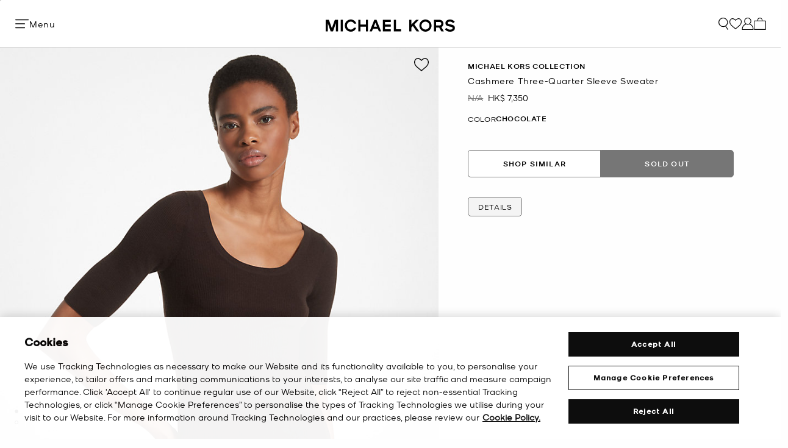

--- FILE ---
content_type: text/html;charset=UTF-8
request_url: https://www.michaelkors.global/hk/en/cashmere-three-quarter-sleeve-sweater/EKA8790004.html
body_size: 27418
content:
















<!DOCTYPE html>
<html lang="en" class="  ">
<head>

<link rel="canonical" href="https://www.michaelkors.global/hk/en/cashmere-three-quarter-sleeve-sweater/EKA8790004.html"/>



<link rel="alternate" hreflang="en-GB" href="https://www.michaelkors.co.uk/cashmere-three-quarter-sleeve-sweater/EKA8790004.html"/>

<link rel="alternate" hreflang="x-default" href="https://www.michaelkors.com/cashmere-three-quarter-sleeve-sweater/EKA8790004.html"/>

<link rel="alternate" hreflang="de-AT" href="https://www.michaelkors.eu/at/de/pullover-aus-kaschmir-mit-dreiviertelarmeln/EKA8790004.html"/>

<link rel="alternate" hreflang="en-AU" href="https://www.michaelkors.global/au/en/cashmere-three-quarter-sleeve-sweater/EKA8790004.html"/>

<link rel="alternate" hreflang="en-NZ" href="https://www.michaelkors.global/nz/en/cashmere-three-quarter-sleeve-sweater/EKA8790004.html"/>

<link rel="alternate" hreflang="de-CH" href="https://www.michaelkors.eu/ch/de/pullover-aus-kaschmir-mit-dreiviertelarmeln/EKA8790004.html"/>

<link rel="alternate" hreflang="it-CH" href="https://www.michaelkors.eu/ch/it/pullover-con-maniche-a-tre-quarti-in-cashmere/EKA8790004.html"/>

<link rel="alternate" hreflang="fr-CH" href="https://www.michaelkors.eu/ch/fr/pull-a-manches-trois-quarts-en-cachemire/EKA8790004.html"/>

<link rel="alternate" hreflang="en-CH" href="https://www.michaelkors.eu/ch/en/cashmere-three-quarter-sleeve-sweater/EKA8790004.html"/>

<link rel="alternate" hreflang="en-CZ" href="https://www.michaelkors.eu/cz/en/cashmere-three-quarter-sleeve-sweater/EKA8790004.html"/>

<link rel="alternate" hreflang="es-ES" href="https://www.michaelkors.es/jersey-de-cachemir-con-manga-tres-cuartos/EKA8790004.html"/>

<link rel="alternate" hreflang="fr-FR" href="https://www.michaelkors.fr/pull-a-manches-trois-quarts-en-cachemire/EKA8790004.html"/>

<link rel="alternate" hreflang="en-ZA" href="https://www.michaelkors.global/za/en/cashmere-three-quarter-sleeve-sweater/EKA8790004.html"/>

<link rel="alternate" hreflang="en-AZ" href="https://www.michaelkors.global/az/en/cashmere-three-quarter-sleeve-sweater/EKA8790004.html"/>

<link rel="alternate" hreflang="en-NG" href="https://www.michaelkors.global/ng/en/cashmere-three-quarter-sleeve-sweater/EKA8790004.html"/>

<link rel="alternate" hreflang="en-PH" href="https://www.michaelkors.global/ph/en/cashmere-three-quarter-sleeve-sweater/EKA8790004.html"/>

<link rel="alternate" hreflang="en-VN" href="https://www.michaelkors.global/vn/en/cashmere-three-quarter-sleeve-sweater/EKA8790004.html"/>

<link rel="alternate" hreflang="en-TR" href="https://www.michaelkors.global/tr/en/cashmere-three-quarter-sleeve-sweater/EKA8790004.html"/>

<link rel="alternate" hreflang="en-PK" href="https://www.michaelkors.global/pk/en/cashmere-three-quarter-sleeve-sweater/EKA8790004.html"/>

<link rel="alternate" hreflang="en-BH" href="https://www.michaelkors.global/bh/en/cashmere-three-quarter-sleeve-sweater/EKA8790004.html"/>

<link rel="alternate" hreflang="en-BG" href="https://www.michaelkors.global/bg/en/cashmere-three-quarter-sleeve-sweater/EKA8790004.html"/>

<link rel="alternate" hreflang="en-HK" href="https://www.michaelkors.global/hk/en/cashmere-three-quarter-sleeve-sweater/EKA8790004.html"/>

<link rel="alternate" hreflang="en-RU" href="https://www.michaelkors.global/ru/en/cashmere-three-quarter-sleeve-sweater/EKA8790004.html"/>

<link rel="alternate" hreflang="en-TW" href="https://www.michaelkors.global/tw/en/cashmere-three-quarter-sleeve-sweater/EKA8790004.html"/>

<link rel="alternate" hreflang="en-MT" href="https://www.michaelkors.global/mt/en/cashmere-three-quarter-sleeve-sweater/EKA8790004.html"/>

<link rel="alternate" hreflang="en-MY" href="https://www.michaelkors.global/my/en/cashmere-three-quarter-sleeve-sweater/EKA8790004.html"/>

<link rel="alternate" hreflang="en-GR" href="https://www.michaelkors.global/gr/en/cashmere-three-quarter-sleeve-sweater/EKA8790004.html"/>

<link rel="alternate" hreflang="en-KZ" href="https://www.michaelkors.global/kz/en/cashmere-three-quarter-sleeve-sweater/EKA8790004.html"/>

<link rel="alternate" hreflang="en-CY" href="https://www.michaelkors.global/cy/en/cashmere-three-quarter-sleeve-sweater/EKA8790004.html"/>

<link rel="alternate" hreflang="en-LB" href="https://www.michaelkors.global/lb/en/cashmere-three-quarter-sleeve-sweater/EKA8790004.html"/>

<link rel="alternate" hreflang="en-TH" href="https://www.michaelkors.global/th/en/cashmere-three-quarter-sleeve-sweater/EKA8790004.html"/>

<link rel="alternate" hreflang="en-SK" href="https://www.michaelkors.global/sk/en/cashmere-three-quarter-sleeve-sweater/EKA8790004.html"/>

<link rel="alternate" hreflang="en-ID" href="https://www.michaelkors.global/id/en/cashmere-three-quarter-sleeve-sweater/EKA8790004.html"/>

<link rel="alternate" hreflang="en-EG" href="https://www.michaelkors.global/eg/en/cashmere-three-quarter-sleeve-sweater/EKA8790004.html"/>

<link rel="alternate" hreflang="en-MO" href="https://www.michaelkors.global/mo/en/cashmere-three-quarter-sleeve-sweater/EKA8790004.html"/>

<link rel="alternate" hreflang="en-GH" href="https://www.michaelkors.global/gh/en/cashmere-three-quarter-sleeve-sweater/EKA8790004.html"/>

<link rel="alternate" hreflang="en-EE" href="https://www.michaelkors.global/ee/en/cashmere-three-quarter-sleeve-sweater/EKA8790004.html"/>

<link rel="alternate" hreflang="en-IN" href="https://www.michaelkors.global/in/en/cashmere-three-quarter-sleeve-sweater/EKA8790004.html"/>

<link rel="alternate" hreflang="en-IL" href="https://www.michaelkors.global/il/en/cashmere-three-quarter-sleeve-sweater/EKA8790004.html"/>

<link rel="alternate" hreflang="en-HR" href="https://www.michaelkors.global/hr/en/cashmere-three-quarter-sleeve-sweater/EKA8790004.html"/>

<link rel="alternate" hreflang="en-UA" href="https://www.michaelkors.global/ua/en/cashmere-three-quarter-sleeve-sweater/EKA8790004.html"/>

<link rel="alternate" hreflang="en-QA" href="https://www.michaelkors.global/qa/en/cashmere-three-quarter-sleeve-sweater/EKA8790004.html"/>

<link rel="alternate" hreflang="en-SI" href="https://www.michaelkors.global/si/en/cashmere-three-quarter-sleeve-sweater/EKA8790004.html"/>

<link rel="alternate" hreflang="en-SG" href="https://www.michaelkors.global/sg/en/cashmere-three-quarter-sleeve-sweater/EKA8790004.html"/>

<link rel="alternate" hreflang="hu-HU" href="https://www.michaelkors.eu/hu/hu/haromnegyedes-ujju-kasmirpulover/EKA8790004.html"/>

<link rel="alternate" hreflang="en-IE" href="https://www.michaelkors.eu/ie/en/cashmere-three-quarter-sleeve-sweater/EKA8790004.html"/>

<link rel="alternate" hreflang="it-IT" href="https://www.michaelkors.it/pullover-con-maniche-a-tre-quarti-in-cashmere/EKA8790004.html"/>

<link rel="alternate" hreflang="nl-NL" href="https://www.michaelkors.eu/nl/nl/trui-van-kasjmier-met-driekwartmouwen/EKA8790004.html"/>

<link rel="alternate" hreflang="pl-PL" href="https://www.michaelkors.eu/pl/pl/sweter-z-kaszmiru-z-rekawem-trzy-czwarte/EKA8790004.html"/>

<link rel="alternate" hreflang="pt-PT" href="https://www.michaelkors.eu/pt/pt/camisola-de-caxemira-de-manga-de-3-4/EKA8790004.html"/>

<link rel="alternate" hreflang="ro-RO" href="https://www.michaelkors.eu/ro/ro/pulover-din-casmir-cu-maneca-trei-sferturi/EKA8790004.html"/>

<link rel="alternate" hreflang="en-SE" href="https://www.michaelkors.eu/se/en/cashmere-three-quarter-sleeve-sweater/EKA8790004.html"/>

<link rel="alternate" hreflang="nl-BE" href="https://www.michaelkors.eu/be/nl/trui-van-kasjmier-met-driekwartmouwen/EKA8790004.html"/>

<link rel="alternate" hreflang="de-BE" href="https://www.michaelkors.eu/be/de/pullover-aus-kaschmir-mit-dreiviertelarmeln/EKA8790004.html"/>

<link rel="alternate" hreflang="fr-BE" href="https://www.michaelkors.eu/be/fr/pull-a-manches-trois-quarts-en-cachemire/EKA8790004.html"/>

<link rel="alternate" hreflang="de-DE" href="https://www.michaelkors.de/pullover-aus-kaschmir-mit-dreiviertelarmeln/EKA8790004.html"/>

<link rel="alternate" hreflang="en-DK" href="https://www.michaelkors.eu/dk/en/cashmere-three-quarter-sleeve-sweater/EKA8790004.html"/>

<link rel="alternate" hreflang="en-LV" href="https://www.michaelkors.eu/lv/en/cashmere-three-quarter-sleeve-sweater/EKA8790004.html"/>

<link rel="alternate" hreflang="en-LU" href="https://www.michaelkors.eu/lu/en/cashmere-three-quarter-sleeve-sweater/EKA8790004.html"/>

<link rel="alternate" hreflang="en-LT" href="https://www.michaelkors.eu/lt/en/cashmere-three-quarter-sleeve-sweater/EKA8790004.html"/>

<link rel="alternate" hreflang="en-NO" href="https://www.michaelkors.eu/no/en/cashmere-three-quarter-sleeve-sweater/EKA8790004.html"/>

<link rel="alternate" hreflang="en-FI" href="https://www.michaelkors.eu/fi/en/cashmere-three-quarter-sleeve-sweater/EKA8790004.html"/>

<link rel="alternate" hreflang="es-MX" href="https://www.michaelkors.global/mx/es/jersey-de-cachemir-con-manga-tres-cuartos/EKA8790004.html"/>

<link rel="alternate" hreflang="es" href="https://www.michaelkors.global/mx/es/jersey-de-cachemir-con-manga-tres-cuartos/EKA8790004.html"/>





<meta charset=UTF-8>

<meta http-equiv="x-ua-compatible" content="ie=edge">

<meta name="viewport" content="width=device-width, initial-scale=1.0" />

<meta name="format-detection" content="telephone=no">





    <title>
        
            Cashmere Three-Quarter Sleeve Sweater in CHOCOLATE | Michael Kors [HK]
        
    </title>



    
        <meta name="description" content="Cashmere Three-Quarter Sleeve Sweater in CHOCOLATE" />
    



  <meta name="robots" content="index, follow" />





<link rel="preload"
    href="https://digital4.michaelkors.com/sitefonts/fonts/Kors_Sans-Medium.woff2"
    as="font"
    type="font/woff2"
    crossorigin
>
<link rel="preload"
    href="https://digital4.michaelkors.com/sitefonts/fonts/Kors_Sans-Book.woff2"
    as="font"
    type="font/woff2"
    crossorigin
>
<link rel="preload"
    href="https://digital4.michaelkors.com/sitefonts/fonts/Kors_Sans-Light.woff2"
    as="font"
    type="font/woff2"
    crossorigin
>

<style>
    @font-face {
        font-family: "Kors Sans Medium";
        font-display: swap;
        src: url("https://digital4.michaelkors.com/sitefonts/fonts/Kors_Sans-Medium.woff2") format("woff2");
    }
    @font-face {
        font-family: "Kors Sans Book";
        font-display: swap;
        src: url("https://digital4.michaelkors.com/sitefonts/fonts/Kors_Sans-Book.woff2") format("woff2");
    }
    @font-face {
        font-family: "Kors Sans Light";
        font-display: swap;
        src: url("https://digital4.michaelkors.com/sitefonts/fonts/Kors_Sans-Light.woff2") format("woff2");
    }
</style>









    
        <script type="text/javascript" src="https://www.michaelkors.global/assets/44c044440b898072a4e6181a9974499b300119120a7" async ></script><script type="application/ld+json">
            {
  "@context": "http://schema.org",
  "@type": "BreadcrumbList",
  "itemListElement": [
    {
      "@type": "ListItem",
      "position": 1,
      "item": "https://www.michaelkors.global/hk/en/michael-kors-collection/",
      "name": "Michael Kors Collection"
    },
    {
      "@type": "ListItem",
      "position": 2,
      "item": "https://www.michaelkors.global/hk/en/michael-kors-collection/view-all-collection/",
      "name": "View All Collection"
    },
    {
      "@type": "ListItem",
      "position": 3,
      "item": "https://www.michaelkors.global/hk/en/cashmere-three-quarter-sleeve-sweater/EKA8790004.html",
      "name": "Cashmere Three-Quarter Sleeve Sweater",
      "image": "https://michaelkors.scene7.com/is/image/MichaelKors/EKA8790004-0266_1?$large$"
    }
  ]
}
        </script>
    


<link rel="icon" href="/on/demandware.static/Sites-mk_global-Site/-/default/dw6162afad/images/favicons/favicon.ico" />
<link rel="icon" type="image/png" href="/on/demandware.static/Sites-mk_global-Site/-/default/dwc4e4b72c/images/favicons/favicon-196x196.png" sizes="196x196" />
<link rel="icon" type="image/png" href="/on/demandware.static/Sites-mk_global-Site/-/default/dw3e8547f4/images/favicons/favicon-96x96.png" sizes="96x96" />
<link rel="icon" type="image/png" href="/on/demandware.static/Sites-mk_global-Site/-/default/dwe8d0ff9b/images/favicons/favicon-32x32.png" sizes="32x32" />
<link rel="icon" type="image/png" href="/on/demandware.static/Sites-mk_global-Site/-/default/dw95a6fc41/images/favicons/favicon-16x16.png" sizes="16x16" />
<link rel="icon" type="image/png" href="/on/demandware.static/Sites-mk_global-Site/-/default/dwcb88475d/images/favicons/favicon-128x128.png" sizes="128x128" />

<link rel="stylesheet" href="/on/demandware.static/Sites-mk_global-Site/-/en_HK/v1769901112156/css/global.css" />

    <link rel="stylesheet"
        href="/on/demandware.static/Sites-mk_global-Site/-/en_HK/v1769901112156/css/product/detail.css"
        
    />


<link rel="stylesheet" href="https://use.typekit.net/tgx5bdz.css" />


    <meta name="google-site-verification" content="OPxrdOpPz5qPgtrckSpNOz2tifIfgln3Y1z3rDEm0dk" />





    <script>
        window['ownid'] = window['ownid'] || function() {
    var args = Array.prototype.slice.call(arguments);
    (window['ownid'].q = window['ownid'].q || []).push(args);
    return { error: null, data: null };
};
var sdkScript = document.createElement('script');
sdkScript.src = 'https://cdn.ownid.com/sdk/lj2ym5guzsd2c2';
sdkScript.async = true;
document.head.appendChild(sdkScript);
var widgetsSetupScript = document.createElement('script');
widgetsSetupScript.src = '/on/demandware.static/Sites-mk_global-Site/-/en_HK/v1769901112156/js/ownid.js';
widgetsSetupScript.async = true;
document.head.appendChild(widgetsSetupScript);
window.ownIdUrls = {
    setCookie: '/on/demandware.store/Sites-mk_global-Site/en_HK/Ownid-SetCookie',
    setData: '/on/demandware.store/Sites-mk_global-Site/en_HK/Ownid-Data',
    getJwt: '/on/demandware.store/Sites-mk_global-Site/en_HK/Ownid-Jwt',
    getMessage: '/on/demandware.store/Sites-mk_global-Site/en_HK/Ownid-Message'
};
window.ownIdLocale = 'en-HK'
window.ownIdLoginId = ''
window.ownIdEnabled = true
window.ownidShowReturningUserPrompt = false
window.ownidShowReturningUserPromptOnSecondVisit = true
window.ownidShowAuthNotification = false
window.ownidShowAccountRecovery = false
window.ownidShowAccountRecovery = false
window.ownidEnableProfileUpdateWidgets = null
;
    </script>



<input type="hidden" name="enableOneTrustFunctionalCookie" id="enableOneTrustFunctionalCookie" value="false"/>
<input type="hidden" name="oneTrustFunctionalCookieGroupCode" id="oneTrustFunctionalCookieGroupCode" value="C0003"/>

<script type="text/javascript">
window.DY = window.DY || {};
/* The function is used to whether the functional cookie consent enabled or not using the browser cookie
   return true if the functional cookie enabled at the cookie level and if the cookie itself not available. 
*/
function isFunctionalCookieConsented(cookieName, consentId) {
    var name = cookieName + '=';
    var decodedCookie = decodeURIComponent(document.cookie);
    var cookieArray = decodedCookie.split(';');

    const consentCookieItem = cookieArray.find(item => {
        return item.trim().indexOf(name) === 0;
    });

    if (consentCookieItem) {
        var cookieValue = consentCookieItem.substring(name.length, consentCookieItem.length);
        const groupsMatch = cookieValue.match(/groups=([^&;]*)/);
        if (groupsMatch && groupsMatch[1] && groupsMatch[1].includes(consentId)) {
            var groupValue = groupsMatch[1];
            
            const consentList = groupValue.split(',');
            for (var j = 0; j < consentList.length; j++) {
                var item = consentList[j];
                if (item.includes(consentId)) {
                    const parts = item.split(':');
                    return parts[1] === '1' // Returns a boolean true/false
                }
            }
        }
    }
    return true;
}
var isEnabledFunctionalCookie = document.getElementById("enableOneTrustFunctionalCookie").value;
var groupCode = document.getElementById("oneTrustFunctionalCookieGroupCode").value;
if (DY && isEnabledFunctionalCookie === 'true' && groupCode) {
    var isFunctionalCookieEnabled = isFunctionalCookieConsented('OptanonConsent', groupCode);
    DY.userActiveConsent = { accepted: isFunctionalCookieEnabled };
}
DY.recommendationContext = {"type":"PRODUCT","data":["41778095"],"lng":"en_HK"};
</script>
<link rel="preconnect" href="//cdn.dynamicyield.com"/>
<link rel="preconnect" href="//st.dynamicyield.com"/>
<link rel="preconnect" href="//rcom.dynamicyield.com"/>
<link rel="dns-prefetch" href="//cdn.dynamicyield.com"/>
<link rel="dns-prefetch" href="//st.dynamicyield.com"/>
<link rel="dns-prefetch" href="//rcom.dynamicyield.com"/>



<script>
    window.isThankYouPage = false;
    window.isDynamicYieldEnabled = true;
</script>

<input class="false" type="hidden" name="isDynamicYieldEnabled" id="isDynamicYieldEnabled" value="true"/>
<input type="hidden" name="dynamicYieldJSUrl" id="dynamicYieldJSUrl" value="//cdn.dynamicyield.com/api/8787098/api_dynamic.js"/>
<input type="hidden" name="dynamicYieldStaticUrl" id="dynamicYieldStaticUrl" value="//cdn.dynamicyield.com/api/8787098/api_static.js"/>
<input type="hidden" name="createDyIdServerCookie" id="createDyIdServerCookie" value="/on/demandware.static/Sites-mk_global-Site/-/en_HK/v1769901112156/js/createDyIdServerCookie.js"/>
<input type="hidden" name="dynamicYieldMain" id="dynamicYieldMain" value="/on/demandware.static/Sites-mk_global-Site/-/en_HK/v1769901112156/js/dynamicYieldMain.js"/>
<script>window.dataLayer = window.dataLayer || [];
function gtag() { dataLayer.push(arguments); }
gtag('consent', 'default', {
'ad_user_data': 'denied',
'ad_personalization': 'denied',
'ad_storage': 'denied',
'analytics_storage': 'denied',
'wait_for_update': 500,
});
gtag('js', new Date());
gtag('config', 'AW-787354870');
gtag('config', 'AW-848414061');
gtag('config', 'DC-5568032');
gtag('config', 'DC-4350594');</script>


    <script defer id="oneTrustScript" src="https://cdn-ukwest.onetrust.com/scripttemplates/otSDKStub.js" data-language="en-HK" type="text/javascript" charset="UTF-8" data-domain-script="fa1a2af3-1095-48c5-b8a2-424912cbc3df"></script>
    <script defer type="text/javascript">
        function OptanonWrapper() {if (typeof window.OptanonWrapperPageLoadFired !== "undefined") {if (typeof window.sendCustomEvent !== "undefined") {window.sendCustomEvent("oneTrustGroupsUpdated");} else {function sendCustomEvent(evt) {if (document.createEvent && document.body.dispatchEvent) {var event = document.createEvent("Event");event.initEvent(evt, true, true);document.body.dispatchEvent(event);} else if (window.CustomEvent && document.body.dispatchEvent) {var event = new CustomEvent(evt, {bubbles: true,cancelable: true});document.body.dispatchEvent(event);}}sendCustomEvent("oneTrustGroupsUpdated");}}window.OptanonWrapperPageLoadFired = true;}
    </script>



<script src="https://rapid-cdn.yottaa.com/rapid/lib/ACzkuVs8blIrdw.js" defer></script><script src="//assets.adobedtm.com/d8c1ad59c628/67183fed3a41/launch-b39cd627aefe.min.js" async></script>
<script defer type="text/javascript" src="https://www.google.com/recaptcha/api.js?render=6Lecz2kkAAAAAEjaZVtqjGRMSoPaEsp_fmJwWpKX&hl=en"></script>


<!--[if gt IE 9]><!-->
<script>//common/scripts.isml</script>
<script defer type="text/javascript" src="/on/demandware.static/Sites-mk_global-Site/-/en_HK/v1769901112156/js/main.js"></script>

    <script defer type="text/javascript" src="/on/demandware.static/Sites-mk_global-Site/-/en_HK/v1769901112156/js/tracking.js"
        
        >
    </script>

    <script defer type="text/javascript" src="/on/demandware.static/Sites-mk_global-Site/-/en_HK/v1769901112156/js/analyticsEvents.js"
        
        >
    </script>

    <script defer type="text/javascript" src="/on/demandware.static/Sites-mk_global-Site/-/en_HK/v1769901112156/js/productDetail.js"
        
        >
    </script>

    <script defer type="text/javascript" src="/on/demandware.static/Sites-mk_global-Site/-/en_HK/v1769901112156/js/backToTop.js"
        
        >
    </script>

    <script defer type="text/javascript" src="/on/demandware.static/Sites-mk_global-Site/-/en_HK/v1769901112156/js/unCachedProductAttributes.js"
        
        >
    </script>

    <script defer type="text/javascript" src="/on/demandware.static/Sites-mk_global-Site/-/en_HK/v1769901112156/js/webClienteling.js"
        
        >
    </script>






<link rel="stylesheet" href="/on/demandware.static/Sites-mk_global-Site/-/en_HK/v1769901112156/css/globale/styles.css" />
<script type="text/javascript" id="globale-script-loader-data" src="/on/demandware.static/Sites-mk_global-Site/-/en_HK/v1769901112156/js/geScriptLoader.js">
{
  "action": "Globale-ScriptLoaderData",
  "queryString": "",
  "locale": "en_HK",
  "clientJsUrl": "https://web.global-e.com/merchant/clientsdk/1052",
  "apiVersion": "2.1.4",
  "clientJsMerchantId": 1052,
  "clientSettings": "{\"AllowClientTracking\":{\"Value\":\"true\"},\"CDNEnabled\":{\"Value\":\"true\"},\"CheckoutContainerSuffix\":{\"Value\":\"Global-e_International_Checkout\"},\"FT_IsAnalyticsSDKEnabled\":{\"Value\":\"true\"},\"FullClientTracking\":{\"Value\":\"true\"},\"IsMonitoringMerchant\":{\"Value\":\"true\"},\"IsV2Checkout\":{\"Value\":\"true\"},\"SetGEInCheckoutContainer\":{\"Value\":\"true\"},\"ShowFreeShippingBanner\":{\"Value\":\"false\"},\"TabletAsMobile\":{\"Value\":\"false\"},\"AdScaleClientSDKURL\":{\"Value\":\"https://web.global-e.com/merchant/GetAdScaleClientScript?merchantId=1052\"},\"AmazonUICulture\":{\"Value\":\"en-GB\"},\"AnalyticsSDKCDN\":{\"Value\":\"https://globale-analytics-sdk.global-e.com/PROD/bundle.js\"},\"AnalyticsUrl\":{\"Value\":\"https://services.global-e.com/\"},\"BfGoogleAdsEnabled\":{\"Value\":\"false\"},\"BfGoogleAdsLifetimeInDays\":{\"Value\":\"30\"},\"CashbackServiceDomainUrl\":{\"Value\":\"https://finance-cashback.global-e.com\"},\"CDNUrl\":{\"Value\":\"https://webservices.global-e.com/\"},\"ChargeMerchantForPrepaidRMAOfReplacement\":{\"Value\":\"false\"},\"CheckoutCDNURL\":{\"Value\":\"https://webservices.global-e.com/\"},\"EnableReplaceUnsupportedCharactersInCheckout\":{\"Value\":\"false\"},\"Environment\":{\"Value\":\"PRODUCTION\"},\"FinanceServiceBaseUrl\":{\"Value\":\"https://finance-calculations.global-e.com\"},\"FT_AnalyticsSdkEnsureClientIdSynchronized\":{\"Value\":\"true\"},\"FT_BrowsingStartCircuitBreaker\":{\"Value\":\"true\"},\"FT_BrowsingStartEventInsteadOfPageViewed\":{\"Value\":\"true\"},\"FT_IsLegacyAnalyticsSDKEnabled\":{\"Value\":\"true\"},\"FT_IsShippingCountrySwitcherPopupAnalyticsEnabled\":{\"Value\":\"false\"},\"FT_IsWelcomePopupAnalyticsEnabled\":{\"Value\":\"false\"},\"FT_PostponePageViewToPageLoadComplete\":{\"Value\":\"true\"},\"FT_UseGlobalEEngineConfig\":{\"Value\":\"true\"},\"FT_UtmRaceConditionEnabled\":{\"Value\":\"true\"},\"GTM_ID\":{\"Value\":\"GTM-PWW94X2\"},\"InternalTrackingEnabled\":{\"Value\":\"false\"},\"InvoiceEditorURL\":{\"Value\":\"documents/invoice_editor\"},\"PixelAddress\":{\"Value\":\"https://utils.global-e.com\"},\"RangeOfAdditionalPaymentFieldsToDisplayIDs\":{\"Value\":\"[1,2,3,4,5,6,7,8,9,10,11,12,13,14,15,16,17,18,19,20]\"},\"ReconciliationServiceBaseUrl\":{\"Value\":\"https://finance-reconciliation-engine.global-e.com\"},\"RefundRMAReplacementShippingTypes\":{\"Value\":\"[2,3,4]\"},\"RefundRMAReplacementStatuses\":{\"Value\":\"[9,11,12]\"},\"TrackingV2\":{\"Value\":\"true\"},\"UseShopifyCheckoutForPickUpDeliveryMethod\":{\"Value\":\"false\"},\"MerchantIdHashed\":{\"Value\":\"mZYv\"}}",
  "clientJsDomain": "https://web.global-e.com",
  "cookieDomain": "www.michaelkors.global",
  "globaleOperatedCountry": true,
  "performFrontendSiteUrlRedirect": true,
  "getSiteRedirectUrl": "https://www.michaelkors.global/on/demandware.store/Sites-mk_global-Site/en_HK/Globale-GetSiteRedirectUrl",
  "globaleConvertPriceUrl": "https://www.michaelkors.global/on/demandware.store/Sites-mk_global-Site/en_HK/Globale-ConvertPrice",
  "country": "HK",
  "currency": "HKD",
  "culture": "en-GB",
  "allowedSite": true,
  "languageSwitcher": {
    "enabled": false
  }
}
</script>




<script defer="defer" src="/on/demandware.static/Sites-mk_global-Site/-/en_HK/v1769901112156/js/nonCriticalCheckoutScripts.js"></script>
<!--<![endif]-->
<script type="text/javascript">//<!--
/* <![CDATA[ (head-active_data.js) */
var dw = (window.dw || {});
dw.ac = {
    _analytics: null,
    _events: [],
    _category: "",
    _searchData: "",
    _anact: "",
    _anact_nohit_tag: "",
    _analytics_enabled: "true",
    _timeZone: "Europe/Amsterdam",
    _capture: function(configs) {
        if (Object.prototype.toString.call(configs) === "[object Array]") {
            configs.forEach(captureObject);
            return;
        }
        dw.ac._events.push(configs);
    },
	capture: function() { 
		dw.ac._capture(arguments);
		// send to CQ as well:
		if (window.CQuotient) {
			window.CQuotient.trackEventsFromAC(arguments);
		}
	},
    EV_PRD_SEARCHHIT: "searchhit",
    EV_PRD_DETAIL: "detail",
    EV_PRD_RECOMMENDATION: "recommendation",
    EV_PRD_SETPRODUCT: "setproduct",
    applyContext: function(context) {
        if (typeof context === "object" && context.hasOwnProperty("category")) {
        	dw.ac._category = context.category;
        }
        if (typeof context === "object" && context.hasOwnProperty("searchData")) {
        	dw.ac._searchData = context.searchData;
        }
    },
    setDWAnalytics: function(analytics) {
        dw.ac._analytics = analytics;
    },
    eventsIsEmpty: function() {
        return 0 == dw.ac._events.length;
    }
};
/* ]]> */
// -->
</script>
<script type="text/javascript">//<!--
/* <![CDATA[ (head-cquotient.js) */
var CQuotient = window.CQuotient = {};
CQuotient.clientId = 'bgwk-mk_global';
CQuotient.realm = 'BGWK';
CQuotient.siteId = 'mk_global';
CQuotient.instanceType = 'prd';
CQuotient.locale = 'en_HK';
CQuotient.fbPixelId = '__UNKNOWN__';
CQuotient.activities = [];
CQuotient.cqcid='';
CQuotient.cquid='';
CQuotient.cqeid='';
CQuotient.cqlid='';
CQuotient.apiHost='api.cquotient.com';
/* Turn this on to test against Staging Einstein */
/* CQuotient.useTest= true; */
CQuotient.useTest = ('true' === 'false');
CQuotient.initFromCookies = function () {
	var ca = document.cookie.split(';');
	for(var i=0;i < ca.length;i++) {
	  var c = ca[i];
	  while (c.charAt(0)==' ') c = c.substring(1,c.length);
	  if (c.indexOf('cqcid=') == 0) {
		CQuotient.cqcid=c.substring('cqcid='.length,c.length);
	  } else if (c.indexOf('cquid=') == 0) {
		  var value = c.substring('cquid='.length,c.length);
		  if (value) {
		  	var split_value = value.split("|", 3);
		  	if (split_value.length > 0) {
			  CQuotient.cquid=split_value[0];
		  	}
		  	if (split_value.length > 1) {
			  CQuotient.cqeid=split_value[1];
		  	}
		  	if (split_value.length > 2) {
			  CQuotient.cqlid=split_value[2];
		  	}
		  }
	  }
	}
}
CQuotient.getCQCookieId = function () {
	if(window.CQuotient.cqcid == '')
		window.CQuotient.initFromCookies();
	return window.CQuotient.cqcid;
};
CQuotient.getCQUserId = function () {
	if(window.CQuotient.cquid == '')
		window.CQuotient.initFromCookies();
	return window.CQuotient.cquid;
};
CQuotient.getCQHashedEmail = function () {
	if(window.CQuotient.cqeid == '')
		window.CQuotient.initFromCookies();
	return window.CQuotient.cqeid;
};
CQuotient.getCQHashedLogin = function () {
	if(window.CQuotient.cqlid == '')
		window.CQuotient.initFromCookies();
	return window.CQuotient.cqlid;
};
CQuotient.trackEventsFromAC = function (/* Object or Array */ events) {
try {
	if (Object.prototype.toString.call(events) === "[object Array]") {
		events.forEach(_trackASingleCQEvent);
	} else {
		CQuotient._trackASingleCQEvent(events);
	}
} catch(err) {}
};
CQuotient._trackASingleCQEvent = function ( /* Object */ event) {
	if (event && event.id) {
		if (event.type === dw.ac.EV_PRD_DETAIL) {
			CQuotient.trackViewProduct( {id:'', alt_id: event.id, type: 'raw_sku'} );
		} // not handling the other dw.ac.* events currently
	}
};
CQuotient.trackViewProduct = function(/* Object */ cqParamData){
	var cq_params = {};
	cq_params.cookieId = CQuotient.getCQCookieId();
	cq_params.userId = CQuotient.getCQUserId();
	cq_params.emailId = CQuotient.getCQHashedEmail();
	cq_params.loginId = CQuotient.getCQHashedLogin();
	cq_params.product = cqParamData.product;
	cq_params.realm = cqParamData.realm;
	cq_params.siteId = cqParamData.siteId;
	cq_params.instanceType = cqParamData.instanceType;
	cq_params.locale = CQuotient.locale;
	
	if(CQuotient.sendActivity) {
		CQuotient.sendActivity(CQuotient.clientId, 'viewProduct', cq_params);
	} else {
		CQuotient.activities.push({activityType: 'viewProduct', parameters: cq_params});
	}
};
/* ]]> */
// -->
</script>


   <script type="application/ld+json">
        {"@context":"http://schema.org","@type":"Product","@id":"https://www.michaelkors.global/hk/en/cashmere-three-quarter-sleeve-sweater/EKA8790004.html","name":"Cashmere Three-Quarter Sleeve Sweater","sku":"EKA8790004","brand":{"@type":"Brand","name":"Michael Kors"},"image":"https://michaelkors.scene7.com/is/image/MichaelKors/EKA8790004-0266_1?$large$","description":" Sweater Cashmere 100 cashmere Dry clean Imported using Italian fabric Model is 510178 cm wearing size XS","offers":[{"@type":"Offer","priceCurrency":"HKD","price":7350,"itemCondition":"https://schema.org/NewCondition","availability":"https://schema.org/OutOfStock","url":"https://www.michaelkors.global/hk/en/cashmere-three-quarter-sleeve-sweater/41776158.html"},{"@type":"Offer","priceCurrency":"HKD","price":7350,"itemCondition":"https://schema.org/NewCondition","availability":"https://schema.org/OutOfStock","url":"https://www.michaelkors.global/hk/en/cashmere-three-quarter-sleeve-sweater/41776159.html"},{"@type":"Offer","priceCurrency":"HKD","price":7350,"itemCondition":"https://schema.org/NewCondition","availability":"https://schema.org/OutOfStock","url":"https://www.michaelkors.global/hk/en/cashmere-three-quarter-sleeve-sweater/41776160.html"},{"@type":"Offer","priceCurrency":"HKD","price":7350,"itemCondition":"https://schema.org/NewCondition","availability":"https://schema.org/OutOfStock","url":"https://www.michaelkors.global/hk/en/cashmere-three-quarter-sleeve-sweater/41776161.html"},{"@type":"Offer","priceCurrency":"HKD","price":7350,"itemCondition":"https://schema.org/NewCondition","availability":"https://schema.org/OutOfStock","url":"https://www.michaelkors.global/hk/en/cashmere-three-quarter-sleeve-sweater/41776162.html"},{"@type":"Offer","priceCurrency":"HKD","price":7350,"itemCondition":"https://schema.org/NewCondition","availability":"https://schema.org/OutOfStock","url":"https://www.michaelkors.global/hk/en/cashmere-three-quarter-sleeve-sweater/41776163.html","priceValidUntil":"9998-12-31"},{"@type":"Offer","priceCurrency":"HKD","price":7350,"itemCondition":"https://schema.org/NewCondition","availability":"https://schema.org/OutOfStock","url":"https://www.michaelkors.global/hk/en/cashmere-three-quarter-sleeve-sweater/41776164.html","priceValidUntil":"9998-12-31"},{"@type":"Offer","priceCurrency":"HKD","price":7350,"itemCondition":"https://schema.org/NewCondition","availability":"https://schema.org/OutOfStock","url":"https://www.michaelkors.global/hk/en/cashmere-three-quarter-sleeve-sweater/41776165.html","priceValidUntil":"9998-12-31"},{"@type":"Offer","priceCurrency":"HKD","price":7350,"itemCondition":"https://schema.org/NewCondition","availability":"https://schema.org/OutOfStock","url":"https://www.michaelkors.global/hk/en/cashmere-three-quarter-sleeve-sweater/41776166.html","priceValidUntil":"9998-12-31"},{"@type":"Offer","priceCurrency":"HKD","price":7350,"itemCondition":"https://schema.org/NewCondition","availability":"https://schema.org/OutOfStock","url":"https://www.michaelkors.global/hk/en/cashmere-three-quarter-sleeve-sweater/41776167.html","priceValidUntil":"9998-12-31"},{"@type":"Offer","priceCurrency":"HKD","price":7350,"itemCondition":"https://schema.org/NewCondition","availability":"https://schema.org/OutOfStock","url":"https://www.michaelkors.global/hk/en/cashmere-three-quarter-sleeve-sweater/41776690.html"},{"@type":"Offer","priceCurrency":"HKD","price":7350,"itemCondition":"https://schema.org/NewCondition","availability":"https://schema.org/OutOfStock","url":"https://www.michaelkors.global/hk/en/cashmere-three-quarter-sleeve-sweater/41776691.html"},{"@type":"Offer","priceCurrency":"HKD","price":7350,"itemCondition":"https://schema.org/NewCondition","availability":"https://schema.org/OutOfStock","url":"https://www.michaelkors.global/hk/en/cashmere-three-quarter-sleeve-sweater/41776692.html"},{"@type":"Offer","priceCurrency":"HKD","price":7350,"itemCondition":"https://schema.org/NewCondition","availability":"https://schema.org/OutOfStock","url":"https://www.michaelkors.global/hk/en/cashmere-three-quarter-sleeve-sweater/41776693.html"},{"@type":"Offer","priceCurrency":"HKD","price":7350,"itemCondition":"https://schema.org/NewCondition","availability":"https://schema.org/OutOfStock","url":"https://www.michaelkors.global/hk/en/cashmere-three-quarter-sleeve-sweater/41776694.html"},{"@type":"Offer","priceCurrency":"HKD","price":7350,"itemCondition":"https://schema.org/NewCondition","availability":"https://schema.org/OutOfStock","url":"https://www.michaelkors.global/hk/en/cashmere-three-quarter-sleeve-sweater/41776695.html"},{"@type":"Offer","priceCurrency":"HKD","price":7350,"itemCondition":"https://schema.org/NewCondition","availability":"https://schema.org/OutOfStock","url":"https://www.michaelkors.global/hk/en/cashmere-three-quarter-sleeve-sweater/41776696.html"},{"@type":"Offer","priceCurrency":"HKD","price":7350,"itemCondition":"https://schema.org/NewCondition","availability":"https://schema.org/OutOfStock","url":"https://www.michaelkors.global/hk/en/cashmere-three-quarter-sleeve-sweater/41776697.html"},{"@type":"Offer","priceCurrency":"HKD","price":7350,"itemCondition":"https://schema.org/NewCondition","availability":"https://schema.org/OutOfStock","url":"https://www.michaelkors.global/hk/en/cashmere-three-quarter-sleeve-sweater/41776698.html"},{"@type":"Offer","priceCurrency":"HKD","price":7350,"itemCondition":"https://schema.org/NewCondition","availability":"https://schema.org/OutOfStock","url":"https://www.michaelkors.global/hk/en/cashmere-three-quarter-sleeve-sweater/41776699.html"},{"@type":"Offer","priceCurrency":"HKD","price":7350,"itemCondition":"https://schema.org/NewCondition","availability":"https://schema.org/OutOfStock","url":"https://www.michaelkors.global/hk/en/cashmere-three-quarter-sleeve-sweater/41776949.html","priceValidUntil":"9998-12-31"},{"@type":"Offer","priceCurrency":"HKD","price":7350,"itemCondition":"https://schema.org/NewCondition","availability":"https://schema.org/OutOfStock","url":"https://www.michaelkors.global/hk/en/cashmere-three-quarter-sleeve-sweater/41776950.html","priceValidUntil":"9998-12-31"},{"@type":"Offer","priceCurrency":"HKD","price":7350,"itemCondition":"https://schema.org/NewCondition","availability":"https://schema.org/OutOfStock","url":"https://www.michaelkors.global/hk/en/cashmere-three-quarter-sleeve-sweater/41776951.html","priceValidUntil":"9998-12-31"},{"@type":"Offer","priceCurrency":"HKD","price":7350,"itemCondition":"https://schema.org/NewCondition","availability":"https://schema.org/OutOfStock","url":"https://www.michaelkors.global/hk/en/cashmere-three-quarter-sleeve-sweater/41776952.html","priceValidUntil":"9998-12-31"},{"@type":"Offer","priceCurrency":"HKD","price":7350,"itemCondition":"https://schema.org/NewCondition","availability":"https://schema.org/OutOfStock","url":"https://www.michaelkors.global/hk/en/cashmere-three-quarter-sleeve-sweater/41776953.html","priceValidUntil":"9998-12-31"},{"@type":"Offer","priceCurrency":"HKD","price":7350,"itemCondition":"https://schema.org/NewCondition","availability":"https://schema.org/OutOfStock","url":"https://www.michaelkors.global/hk/en/cashmere-three-quarter-sleeve-sweater/41778095.html","priceValidUntil":"9998-12-31"},{"@type":"Offer","priceCurrency":"HKD","price":7350,"itemCondition":"https://schema.org/NewCondition","availability":"https://schema.org/OutOfStock","url":"https://www.michaelkors.global/hk/en/cashmere-three-quarter-sleeve-sweater/41778096.html","priceValidUntil":"9998-12-31"},{"@type":"Offer","priceCurrency":"HKD","price":7350,"itemCondition":"https://schema.org/NewCondition","availability":"https://schema.org/OutOfStock","url":"https://www.michaelkors.global/hk/en/cashmere-three-quarter-sleeve-sweater/41778097.html","priceValidUntil":"9998-12-31"},{"@type":"Offer","priceCurrency":"HKD","price":7350,"itemCondition":"https://schema.org/NewCondition","availability":"https://schema.org/OutOfStock","url":"https://www.michaelkors.global/hk/en/cashmere-three-quarter-sleeve-sweater/41778099.html","priceValidUntil":"9998-12-31"},{"@type":"Offer","priceCurrency":"HKD","price":7350,"itemCondition":"https://schema.org/NewCondition","availability":"https://schema.org/OutOfStock","url":"https://www.michaelkors.global/hk/en/cashmere-three-quarter-sleeve-sweater/41778100.html","priceValidUntil":"9998-12-31"},{"@type":"Offer","priceCurrency":"HKD","price":7350,"itemCondition":"https://schema.org/NewCondition","availability":"https://schema.org/OutOfStock","url":"https://www.michaelkors.global/hk/en/cashmere-three-quarter-sleeve-sweater/41778101.html","priceValidUntil":"9998-12-31"},{"@type":"Offer","priceCurrency":"HKD","price":7350,"itemCondition":"https://schema.org/NewCondition","availability":"https://schema.org/OutOfStock","url":"https://www.michaelkors.global/hk/en/cashmere-three-quarter-sleeve-sweater/41778102.html","priceValidUntil":"9998-12-31"},{"@type":"Offer","priceCurrency":"HKD","price":7350,"itemCondition":"https://schema.org/NewCondition","availability":"https://schema.org/OutOfStock","url":"https://www.michaelkors.global/hk/en/cashmere-three-quarter-sleeve-sweater/41778103.html","priceValidUntil":"9998-12-31"},{"@type":"Offer","priceCurrency":"HKD","price":7350,"itemCondition":"https://schema.org/NewCondition","availability":"https://schema.org/OutOfStock","url":"https://www.michaelkors.global/hk/en/cashmere-three-quarter-sleeve-sweater/41778104.html","priceValidUntil":"9998-12-31"},{"@type":"Offer","priceCurrency":"HKD","price":7350,"itemCondition":"https://schema.org/NewCondition","availability":"https://schema.org/OutOfStock","url":"https://www.michaelkors.global/hk/en/cashmere-three-quarter-sleeve-sweater/41778105.html"},{"@type":"Offer","priceCurrency":"HKD","price":7350,"itemCondition":"https://schema.org/NewCondition","availability":"https://schema.org/OutOfStock","url":"https://www.michaelkors.global/hk/en/cashmere-three-quarter-sleeve-sweater/41778106.html"},{"@type":"Offer","priceCurrency":"HKD","price":7350,"itemCondition":"https://schema.org/NewCondition","availability":"https://schema.org/OutOfStock","url":"https://www.michaelkors.global/hk/en/cashmere-three-quarter-sleeve-sweater/41778107.html"},{"@type":"Offer","priceCurrency":"HKD","price":7350,"itemCondition":"https://schema.org/NewCondition","availability":"https://schema.org/OutOfStock","url":"https://www.michaelkors.global/hk/en/cashmere-three-quarter-sleeve-sweater/41778108.html"},{"@type":"Offer","priceCurrency":"HKD","price":7350,"itemCondition":"https://schema.org/NewCondition","availability":"https://schema.org/OutOfStock","url":"https://www.michaelkors.global/hk/en/cashmere-three-quarter-sleeve-sweater/41778109.html"}]}
    </script>



<script>(window.BOOMR_mq=window.BOOMR_mq||[]).push(["addVar",{"rua.upush":"false","rua.cpush":"true","rua.upre":"false","rua.cpre":"false","rua.uprl":"false","rua.cprl":"false","rua.cprf":"false","rua.trans":"SJ-a9d1d231-26a1-4021-85a8-52d12087f476","rua.cook":"false","rua.ims":"false","rua.ufprl":"false","rua.cfprl":"true","rua.isuxp":"false","rua.texp":"norulematch","rua.ceh":"false","rua.ueh":"false","rua.ieh.st":"0"}]);</script>
<script>!function(){function o(n,i){if(n&&i)for(var r in i)i.hasOwnProperty(r)&&(void 0===n[r]?n[r]=i[r]:n[r].constructor===Object&&i[r].constructor===Object?o(n[r],i[r]):n[r]=i[r])}try{var n=decodeURIComponent("%7B%0A%20%20%20%20%20%20%20%20%20%20%20%20%20%20%20%20%22comment%22%3A%20%22Enable%20collection%20of%20Early%20Beacons%20%28need%20both%20LOGN%20and%20Early%20items%29%2C%20Disable%20Page%20Load%20and%20switch%20to%20SPA%22%2C%0A%20%20%20%20%20%20%20%20%20%20%20%20%20%20%20%20%22LOGN%22%3A%7B%20%22storeConfig%22%3A%20true%20%7D%2C%0A%20%20%20%20%20%20%20%20%20%20%20%20%20%20%20%20%22Early%22%3A%7B%20%22enabled%22%3A%20true%20%7D%2C%0A%20%20%20%20%20%20%20%20%20%20%20%20%20%20%20%20%22autorun%22%3A%20false%2C%0A%20%20%20%20%20%20%20%20%20%20%20%20%20%20%20%20%22History%22%3A%7B%20%22enabled%22%3A%20true%20%7D%2C%0A%20%20%20%20%20%20%20%20%20%20%20%20%20%20%20%20%22ResourceTiming%22%3A%7B%20%22comment%22%3A%20%22Clear%20RT%20Buffer%20on%20mPulse%20beacon%22%2C%22clearOnBeacon%22%3A%20true%20%7D%0A%7D");if(n.length>0&&window.JSON&&"function"==typeof window.JSON.parse){var i=JSON.parse(n);void 0!==window.BOOMR_config?o(window.BOOMR_config,i):window.BOOMR_config=i}}catch(r){window.console&&"function"==typeof window.console.error&&console.error("mPulse: Could not parse configuration",r)}}();</script>
                              <script>!function(e){var n="https://s.go-mpulse.net/boomerang/";if("False"=="True")e.BOOMR_config=e.BOOMR_config||{},e.BOOMR_config.PageParams=e.BOOMR_config.PageParams||{},e.BOOMR_config.PageParams.pci=!0,n="https://s2.go-mpulse.net/boomerang/";if(window.BOOMR_API_key="MBZ72-UDTFD-A8WED-L37GY-W8AVZ",function(){function e(){if(!o){var e=document.createElement("script");e.id="boomr-scr-as",e.src=window.BOOMR.url,e.async=!0,i.parentNode.appendChild(e),o=!0}}function t(e){o=!0;var n,t,a,r,d=document,O=window;if(window.BOOMR.snippetMethod=e?"if":"i",t=function(e,n){var t=d.createElement("script");t.id=n||"boomr-if-as",t.src=window.BOOMR.url,BOOMR_lstart=(new Date).getTime(),e=e||d.body,e.appendChild(t)},!window.addEventListener&&window.attachEvent&&navigator.userAgent.match(/MSIE [67]\./))return window.BOOMR.snippetMethod="s",void t(i.parentNode,"boomr-async");a=document.createElement("IFRAME"),a.src="about:blank",a.title="",a.role="presentation",a.loading="eager",r=(a.frameElement||a).style,r.width=0,r.height=0,r.border=0,r.display="none",i.parentNode.appendChild(a);try{O=a.contentWindow,d=O.document.open()}catch(_){n=document.domain,a.src="javascript:var d=document.open();d.domain='"+n+"';void(0);",O=a.contentWindow,d=O.document.open()}if(n)d._boomrl=function(){this.domain=n,t()},d.write("<bo"+"dy onload='document._boomrl();'>");else if(O._boomrl=function(){t()},O.addEventListener)O.addEventListener("load",O._boomrl,!1);else if(O.attachEvent)O.attachEvent("onload",O._boomrl);d.close()}function a(e){window.BOOMR_onload=e&&e.timeStamp||(new Date).getTime()}if(!window.BOOMR||!window.BOOMR.version&&!window.BOOMR.snippetExecuted){window.BOOMR=window.BOOMR||{},window.BOOMR.snippetStart=(new Date).getTime(),window.BOOMR.snippetExecuted=!0,window.BOOMR.snippetVersion=12,window.BOOMR.url=n+"MBZ72-UDTFD-A8WED-L37GY-W8AVZ";var i=document.currentScript||document.getElementsByTagName("script")[0],o=!1,r=document.createElement("link");if(r.relList&&"function"==typeof r.relList.supports&&r.relList.supports("preload")&&"as"in r)window.BOOMR.snippetMethod="p",r.href=window.BOOMR.url,r.rel="preload",r.as="script",r.addEventListener("load",e),r.addEventListener("error",function(){t(!0)}),setTimeout(function(){if(!o)t(!0)},3e3),BOOMR_lstart=(new Date).getTime(),i.parentNode.appendChild(r);else t(!1);if(window.addEventListener)window.addEventListener("load",a,!1);else if(window.attachEvent)window.attachEvent("onload",a)}}(),"350".length>0)if(e&&"performance"in e&&e.performance&&"function"==typeof e.performance.setResourceTimingBufferSize)e.performance.setResourceTimingBufferSize(350);!function(){if(BOOMR=e.BOOMR||{},BOOMR.plugins=BOOMR.plugins||{},!BOOMR.plugins.AK){var n="true"=="true"?1:0,t="",a="ck7qhqyx3tmxa2l63jja-f-7ed7af3f7-clientnsv4-s.akamaihd.net",i="false"=="true"?2:1,o={"ak.v":"39","ak.cp":"1591118","ak.ai":parseInt("1014319",10),"ak.ol":"0","ak.cr":10,"ak.ipv":4,"ak.proto":"h2","ak.rid":"3a5187e7","ak.r":47605,"ak.a2":n,"ak.m":"b","ak.n":"essl","ak.bpcip":"18.191.3.0","ak.cport":51204,"ak.gh":"23.45.126.196","ak.quicv":"","ak.tlsv":"tls1.3","ak.0rtt":"","ak.0rtt.ed":"","ak.csrc":"-","ak.acc":"","ak.t":"1769921106","ak.ak":"hOBiQwZUYzCg5VSAfCLimQ==ffcax/SginLONbXpTUjfLGko09xF0lSy+Y1rta6fNuQilks/K6QKktucHAlPC2WNKudSH+wtkiS7p1a771iGGyjhiAUL+gKr63wCEgWi+YgGODOnCpFiroMuVve+kdXcYRw2xh4vdFoK8yP9HEY9pu+tmEGjmEWPJL9AE31SweRtDQXljWo5akeCE5+YtgnFyokDPfNewtCm10bb0j5SVsBAFuujOL1XPh/ICLl1EUckAd/ae352P3RsvREg2R82QmO7AHE0hEMtE+eQYJI3GlPtcCCWFQ/1HNOAMwp42qMyLjKKrsmybzsimPldWs9qiaO4tf5AbskhlVFppbCsdpWSr/6U68XBYAM19AN3dAUcSc0v9uJq/93jC8VO+hYqYvyK+d2ITnl+Cn6QZlwN/kDMFOreTIw6o8tgGc0gG6o=","ak.pv":"100","ak.dpoabenc":"","ak.tf":i};if(""!==t)o["ak.ruds"]=t;var r={i:!1,av:function(n){var t="http.initiator";if(n&&(!n[t]||"spa_hard"===n[t]))o["ak.feo"]=void 0!==e.aFeoApplied?1:0,BOOMR.addVar(o)},rv:function(){var e=["ak.bpcip","ak.cport","ak.cr","ak.csrc","ak.gh","ak.ipv","ak.m","ak.n","ak.ol","ak.proto","ak.quicv","ak.tlsv","ak.0rtt","ak.0rtt.ed","ak.r","ak.acc","ak.t","ak.tf"];BOOMR.removeVar(e)}};BOOMR.plugins.AK={akVars:o,akDNSPreFetchDomain:a,init:function(){if(!r.i){var e=BOOMR.subscribe;e("before_beacon",r.av,null,null),e("onbeacon",r.rv,null,null),r.i=!0}return this},is_complete:function(){return!0}}}}()}(window);</script></head>
<body

class="alternate-sale-text-color "

>

  <div id="dyCookie" style="display: none"
    data-url="/on/demandware.store/Sites-mk_global-Site/en_HK/FirstPartyCookie-SetDYServerCookie">
  </div>



<div class="page is-pdp" data-action="Product-Show" data-querystring="null" >











<button class="country-redirect-trigger head d-none invisible " data-url="/on/demandware.store/Sites-mk_global-Site/en_HK/Page-CountryRedirect"></button>
<a href="#maincontent" class="skip-link">Skip to main content</a>
<a href="#footercontent" class="skip-link">Skip to footer content</a>




<header class="global-header header--js w-100">
    
        
        
    
    <nav class="navigation-bar navigation-bar--js navigation--js">
        <div class="navigation-header navigation-header--js position-relative container">
            <div class="navbar-header d-flex navigation-header-inner">
                
                    <div class="left-nav">
                        <div class="hamburger">
                            <button class="navbar-toggler button-reset hamburger-button--js"
                                type="button"
                                aria-controls="sg-navbar-collapse"
                                aria-expanded="false"
                                data-toggle="modal"
                                data-target="#openMenuModal"
                                aria-label="Toggle navigation"
                            >
                                <span class="c-icon m-hamburger" aria-hidden="true"></span>
                                <span class="hamburger-label">Menu</span>
                            </button>
                        </div>
                    </div>
                    <div class="center-nav">
                        <a class="logo-main logo-main--js m-mk"
                            href="/hk/en/"
                            aria-label="Michael Kors"
                        >
                            




<svg role="presentation" aria-hidden="true" focusable="false"
    width='16'
    height='16'
    
viewBox="0 0 212 20" xmlns="http://www.w3.org/2000/svg">
<path fill="currentColor" d="M16.7473 19.505V5.82191L11.9915 19.5666H8.15422L3.39923 5.82191V19.5666H6.10352e-05V0.435059H5.19155L10.1352 14.1806L15.0789 0.435059H20.2704V19.505H16.7473Z" />
<path fill="currentColor" d="M24.6571 19.5045V0.43457H28.1176V19.5045H24.6571Z" />
<path fill="currentColor" d="M65.8784 19.5045V11.765H57.0412V19.5661H53.5807V0.43457H57.0412V8.23567H65.8784V0.43457H69.3389V19.5045H65.8784Z" />
<path fill="currentColor" d="M84.1083 11.765H78.9168L81.5125 5.20546L84.1083 11.765ZM90.9034 19.5045L83.3048 0.43457H79.7202L72.0577 19.5045H75.8278L77.5585 15.1704H85.4689L87.1996 19.5045H90.9034Z" />
<path fill="currentColor" d="M93.6262 19.5045V0.43457H106.85V3.90155H97.1482V8.17407H106.85V11.765H97.1482V16.0336H106.85V19.5005L93.6262 19.5045Z" />
<path fill="currentColor" d="M111.856 19.5045V0.43457H115.317V16.0336H123.47V19.5005H111.856V19.5045Z" />
<path fill="currentColor" d="M149.12 19.5045L142.879 10.7123L140.407 13.1922V19.4453H136.947V0.43457H140.407V8.35966L148.132 0.43457H152.768L145.353 8.17407L153.446 19.5045H149.12Z" />
<path fill="currentColor" d="M163.582 0.00147207C161.611 -0.000901768 159.684 0.581702 158.044 1.67557C156.405 2.76944 155.126 4.32543 154.37 6.14666C153.614 7.96789 153.415 9.97253 153.798 11.907C154.181 13.8414 155.129 15.6187 156.522 17.0139C157.915 18.4092 159.69 19.3598 161.622 19.7454C163.555 20.131 165.559 19.9343 167.38 19.1801C169.2 18.426 170.757 17.1484 171.852 15.5089C172.947 13.8694 173.532 11.9417 173.532 9.96963C173.533 8.66116 173.277 7.36521 172.778 6.15589C172.279 4.94657 171.546 3.84759 170.622 2.9218C169.698 1.99602 168.6 1.26158 167.392 0.760486C166.185 0.259392 164.89 0.00147112 163.582 0.00147207ZM163.521 16.4708C162.235 16.4724 160.978 16.0925 159.909 15.3791C158.839 14.6657 158.005 13.6509 157.512 12.4631C157.02 11.2753 156.89 9.96785 157.139 8.70622C157.389 7.44459 158.007 6.28544 158.916 5.37544C159.824 4.46543 160.982 3.84546 162.242 3.59396C163.503 3.34246 164.809 3.47074 165.997 3.96256C167.185 4.45438 168.2 5.28765 168.914 6.35694C169.628 7.42622 170.01 8.68348 170.01 9.96963C170.01 10.8229 169.843 11.6679 169.517 12.4564C169.191 13.2449 168.713 13.9615 168.111 14.5652C167.508 15.1689 166.793 15.648 166.005 15.9749C165.218 16.3019 164.373 16.4704 163.521 16.4708Z" />
<path fill="currentColor" d="M189.598 6.87328C189.599 7.25533 189.524 7.63377 189.379 7.98692C189.233 8.34008 189.019 8.66101 188.749 8.93134C188.48 9.20167 188.159 9.41609 187.807 9.56232C187.454 9.70855 187.076 9.78371 186.694 9.7835H181.009V3.96307H186.694C187.076 3.96286 187.454 4.03802 187.807 4.18425C188.159 4.33047 188.48 4.54489 188.749 4.81522C189.019 5.08556 189.233 5.40649 189.379 5.75965C189.524 6.1128 189.599 6.49124 189.598 6.87328ZM193.738 19.5037L189.661 12.5073C190.919 11.843 191.919 10.7764 192.501 9.4775C193.083 8.17862 193.213 6.7222 192.872 5.34036C192.531 3.95852 191.737 2.7308 190.617 1.85286C189.497 0.974922 188.116 0.497292 186.694 0.496094H177.548V19.5661H181.009V13.2505H186.076L189.66 19.5037H193.738Z" />
<path fill="currentColor" d="M203.875 20C200.597 20 197.201 18.6401 195.347 15.9755L198.251 13.87C198.888 14.7458 199.725 15.456 200.693 15.9408C201.66 16.4256 202.73 16.671 203.812 16.6562C205.731 16.6562 208.138 16.0963 208.138 14.2412C208.138 12.1357 204.616 11.8261 203.009 11.4549C199.858 10.7118 196.335 10.031 196.335 5.9441C196.335 1.91956 200.166 0.0620828 203.689 0.0620828C205.224 -0.00251745 206.752 0.307512 208.141 0.965438C209.53 1.62336 210.738 2.60944 211.661 3.83864L208.818 6.0065C208.241 5.18609 207.472 4.51994 206.578 4.06651C205.683 3.61307 204.692 3.38622 203.689 3.40587C201.65 3.40587 200.105 4.14902 200.105 5.44894C200.105 7.616 203.195 7.616 205.79 8.29675C208.571 8.97751 211.846 9.84465 211.846 13.8076C211.909 18.3897 207.645 20 203.875 20Z" />
<path fill="currentColor" d="M46.1641 13.5603C45.713 14.4746 45.0048 15.2371 44.1265 15.7541C43.2483 16.2711 42.2382 16.5201 41.2205 16.4705C40.3743 16.4676 39.5371 16.2964 38.7576 15.967C37.978 15.6376 37.2716 15.1565 36.6795 14.5517C36.0873 13.9469 35.6211 13.2303 35.308 12.4437C34.9948 11.657 34.841 10.816 34.8554 9.96936C34.841 9.12274 34.9948 8.28168 35.308 7.49505C35.6211 6.70841 36.0873 5.99186 36.6795 5.38702C37.2716 4.78217 37.978 4.30107 38.7576 3.97167C39.5371 3.64227 40.3743 3.47113 41.2205 3.46818C42.3089 3.41943 43.3859 3.70836 44.304 4.29544C45.2221 4.88252 45.9365 5.73908 46.3496 6.74796H50.1812C49.6203 4.77959 48.4259 3.05145 46.7833 1.83159C45.1407 0.61173 43.1418 -0.0316642 41.0965 0.0011992C39.7986 0.00482326 38.5144 0.266589 37.3184 0.771279C36.1225 1.27597 35.0388 2.01351 34.1302 2.94104C33.2217 3.86856 32.5064 4.96755 32.0261 6.17412C31.5458 7.38069 31.31 8.67077 31.3323 9.96936C31.3044 11.2694 31.5364 12.562 32.0148 13.7711C32.4931 14.9802 33.2081 16.0815 34.1177 17.0102C35.0273 17.9389 36.1133 18.6763 37.3117 19.1792C38.5102 19.682 39.797 19.9401 41.0965 19.9383C43.0834 20.0039 45.0357 19.4069 46.6466 18.2412C48.2575 17.0756 49.4356 15.4073 49.9958 13.4987L46.1641 13.5603Z" />
</svg>

                        </a>
                    </div>
                    
                        <div class="mobile-logo-sm d-block d-sm-none">
                            <a class="logo-main logo-main--js m-mk-mobile" href="/hk/en/" aria-label="Michael Kors">
                                




<svg role="presentation" aria-hidden="true" focusable="false"
    width='16'
    height='16'
    
viewBox="0 0 212 20" xmlns="http://www.w3.org/2000/svg">
<path fill="currentColor" d="M16.7473 19.505V5.82191L11.9915 19.5666H8.15422L3.39923 5.82191V19.5666H6.10352e-05V0.435059H5.19155L10.1352 14.1806L15.0789 0.435059H20.2704V19.505H16.7473Z" />
<path fill="currentColor" d="M24.6571 19.5045V0.43457H28.1176V19.5045H24.6571Z" />
<path fill="currentColor" d="M65.8784 19.5045V11.765H57.0412V19.5661H53.5807V0.43457H57.0412V8.23567H65.8784V0.43457H69.3389V19.5045H65.8784Z" />
<path fill="currentColor" d="M84.1083 11.765H78.9168L81.5125 5.20546L84.1083 11.765ZM90.9034 19.5045L83.3048 0.43457H79.7202L72.0577 19.5045H75.8278L77.5585 15.1704H85.4689L87.1996 19.5045H90.9034Z" />
<path fill="currentColor" d="M93.6262 19.5045V0.43457H106.85V3.90155H97.1482V8.17407H106.85V11.765H97.1482V16.0336H106.85V19.5005L93.6262 19.5045Z" />
<path fill="currentColor" d="M111.856 19.5045V0.43457H115.317V16.0336H123.47V19.5005H111.856V19.5045Z" />
<path fill="currentColor" d="M149.12 19.5045L142.879 10.7123L140.407 13.1922V19.4453H136.947V0.43457H140.407V8.35966L148.132 0.43457H152.768L145.353 8.17407L153.446 19.5045H149.12Z" />
<path fill="currentColor" d="M163.582 0.00147207C161.611 -0.000901768 159.684 0.581702 158.044 1.67557C156.405 2.76944 155.126 4.32543 154.37 6.14666C153.614 7.96789 153.415 9.97253 153.798 11.907C154.181 13.8414 155.129 15.6187 156.522 17.0139C157.915 18.4092 159.69 19.3598 161.622 19.7454C163.555 20.131 165.559 19.9343 167.38 19.1801C169.2 18.426 170.757 17.1484 171.852 15.5089C172.947 13.8694 173.532 11.9417 173.532 9.96963C173.533 8.66116 173.277 7.36521 172.778 6.15589C172.279 4.94657 171.546 3.84759 170.622 2.9218C169.698 1.99602 168.6 1.26158 167.392 0.760486C166.185 0.259392 164.89 0.00147112 163.582 0.00147207ZM163.521 16.4708C162.235 16.4724 160.978 16.0925 159.909 15.3791C158.839 14.6657 158.005 13.6509 157.512 12.4631C157.02 11.2753 156.89 9.96785 157.139 8.70622C157.389 7.44459 158.007 6.28544 158.916 5.37544C159.824 4.46543 160.982 3.84546 162.242 3.59396C163.503 3.34246 164.809 3.47074 165.997 3.96256C167.185 4.45438 168.2 5.28765 168.914 6.35694C169.628 7.42622 170.01 8.68348 170.01 9.96963C170.01 10.8229 169.843 11.6679 169.517 12.4564C169.191 13.2449 168.713 13.9615 168.111 14.5652C167.508 15.1689 166.793 15.648 166.005 15.9749C165.218 16.3019 164.373 16.4704 163.521 16.4708Z" />
<path fill="currentColor" d="M189.598 6.87328C189.599 7.25533 189.524 7.63377 189.379 7.98692C189.233 8.34008 189.019 8.66101 188.749 8.93134C188.48 9.20167 188.159 9.41609 187.807 9.56232C187.454 9.70855 187.076 9.78371 186.694 9.7835H181.009V3.96307H186.694C187.076 3.96286 187.454 4.03802 187.807 4.18425C188.159 4.33047 188.48 4.54489 188.749 4.81522C189.019 5.08556 189.233 5.40649 189.379 5.75965C189.524 6.1128 189.599 6.49124 189.598 6.87328ZM193.738 19.5037L189.661 12.5073C190.919 11.843 191.919 10.7764 192.501 9.4775C193.083 8.17862 193.213 6.7222 192.872 5.34036C192.531 3.95852 191.737 2.7308 190.617 1.85286C189.497 0.974922 188.116 0.497292 186.694 0.496094H177.548V19.5661H181.009V13.2505H186.076L189.66 19.5037H193.738Z" />
<path fill="currentColor" d="M203.875 20C200.597 20 197.201 18.6401 195.347 15.9755L198.251 13.87C198.888 14.7458 199.725 15.456 200.693 15.9408C201.66 16.4256 202.73 16.671 203.812 16.6562C205.731 16.6562 208.138 16.0963 208.138 14.2412C208.138 12.1357 204.616 11.8261 203.009 11.4549C199.858 10.7118 196.335 10.031 196.335 5.9441C196.335 1.91956 200.166 0.0620828 203.689 0.0620828C205.224 -0.00251745 206.752 0.307512 208.141 0.965438C209.53 1.62336 210.738 2.60944 211.661 3.83864L208.818 6.0065C208.241 5.18609 207.472 4.51994 206.578 4.06651C205.683 3.61307 204.692 3.38622 203.689 3.40587C201.65 3.40587 200.105 4.14902 200.105 5.44894C200.105 7.616 203.195 7.616 205.79 8.29675C208.571 8.97751 211.846 9.84465 211.846 13.8076C211.909 18.3897 207.645 20 203.875 20Z" />
<path fill="currentColor" d="M46.1641 13.5603C45.713 14.4746 45.0048 15.2371 44.1265 15.7541C43.2483 16.2711 42.2382 16.5201 41.2205 16.4705C40.3743 16.4676 39.5371 16.2964 38.7576 15.967C37.978 15.6376 37.2716 15.1565 36.6795 14.5517C36.0873 13.9469 35.6211 13.2303 35.308 12.4437C34.9948 11.657 34.841 10.816 34.8554 9.96936C34.841 9.12274 34.9948 8.28168 35.308 7.49505C35.6211 6.70841 36.0873 5.99186 36.6795 5.38702C37.2716 4.78217 37.978 4.30107 38.7576 3.97167C39.5371 3.64227 40.3743 3.47113 41.2205 3.46818C42.3089 3.41943 43.3859 3.70836 44.304 4.29544C45.2221 4.88252 45.9365 5.73908 46.3496 6.74796H50.1812C49.6203 4.77959 48.4259 3.05145 46.7833 1.83159C45.1407 0.61173 43.1418 -0.0316642 41.0965 0.0011992C39.7986 0.00482326 38.5144 0.266589 37.3184 0.771279C36.1225 1.27597 35.0388 2.01351 34.1302 2.94104C33.2217 3.86856 32.5064 4.96755 32.0261 6.17412C31.5458 7.38069 31.31 8.67077 31.3323 9.96936C31.3044 11.2694 31.5364 12.562 32.0148 13.7711C32.4931 14.9802 33.2081 16.0815 34.1177 17.0102C35.0273 17.9389 36.1133 18.6763 37.3117 19.1792C38.5102 19.682 39.797 19.9401 41.0965 19.9383C43.0834 20.0039 45.0357 19.4069 46.6466 18.2412C48.2575 17.0756 49.4356 15.4073 49.9958 13.4987L46.1641 13.5603Z" />
</svg>

                            </a>
                        </div>
                    
                    <div class="right-nav">
                        
                        <div class="search-icon">
                            <button class="d-lg-block desktop-header-search-icon desktop-header-search-icon--js d-none avoid-blue-border p-0 border-0 bg-transparent"
                                aria-label="Search Bar"
                            >
                                <span class="c-icon m-search m-large mk-search--js" aria-hidden="true"></span>
                            </button>
                            <button
                                type="reset"
                                name="reset-button"
                                class="mk-icon mk-close reset-button desktop-reset-button search-fl search-flyout-close--js close-search-desktop--js"
                                aria-label="Clear search keywords"
                            >
                                <span class="c-icon m-close m-small" aria-hidden="true"></span>
                            </button>
                        </div>
                        <div class="wishlist-icon miniwishlist d-none d-lg-block nav-link--right wishlist-icon--js wishlist-icon-desktop--js" data-action-url="/on/demandware.store/Sites-mk_global-Site/en_HK/Wishlist-MiniWishList">
                            

<a
    href="/hk/en/Favourites/"
    class="d-block"
    aria-label="Favourites"
>
    <span class="c-icon m-heart m-large header-wishlist-icon--js" aria-hidden="true"></span>
    <span class="c-icon m-heart-filled m-large d-none header-wishlist-icon-active--js" aria-hidden="true"></span>
</a>

<div class="popover popover-bottom"></div>


    <input type="hidden" class= "wishlistedItems" name="wishlistedItems" value="" />


                        </div>
                        






    <div class="user user--js hidden-md-down" role="application">
        <a href="https://www.michaelkors.global/hk/en/login/"
            class="d-block"
            aria-label="Login to your account"
        >
            <span class="c-icon m-account m-large mk-account--js" aria-hidden="true"></span>
        </a>
    </div>



                        <div class="minicart mini-cart--js" role="application" data-action-url="/on/demandware.store/Sites-mk_global-Site/en_HK/Cart-MiniCartShow">
                            <div class="minicart-total">
    <a
        class="minicart-link avoid-blue-border minicart-link--js"
        href="https://www.michaelkors.global/hk/en/cart/"
        role="button"
        title="My cart 0 items"
    >
        <span class="minicart-icon c-icon m-cart2 m-large" aria-hidden="true"></span>
        <span class="minicart-quantity m-0 invisible" aria-hidden="true">
            0
        </span>
        <span class="sr-only minicart-link-description--js">My cart 0 items</span>
    </a>
</div>



    <input type="hidden" class= "wishlistedItems" name="wishlistedItems" value="" />


<input type="hidden" id="rfk-data-ip" value="23.220.106.141" />

                        </div>
                        <div class="search-icon-sm d-flex d-sm-none">
                            <button class="button-reset search-icon-sm--js" aria-label="Search Bar">
                                <span class="c-icon m-search m-large mk-search--js" aria-hidden="true"></span>
                            </button>
                        </div>
                    </div>
                    
                
            </div>
        </div>
    </nav>
</header>
<div class="navbar-mobile navigation-bar--js search-bar--js hidden-on-sm-pdp">
    <div class="navbar-header search-overlay search-overlay--js">
        <div class="search-mobile search-mobile--js search-field-section">
            


<div class="search-input-wrapper search-input-wrapper--js">
<div class="site-search">
    <form action="/hk/en/search/"
          method="get"
          name="simpleSearch"
          role="search"
          class="position-relative">
        <input class="form-control search-field rounded-0 position-relative"
                type="text"
                id="site-search"
                name="q"
                value=""
                placeholder="Search"
                placeholder-focusin="Type to Search"
                placeholder-focusout="Search"
                role="combobox"
                aria-describedby="search-assistive-text"
                aria-haspopup="listbox"
                aria-owns="search-results"
                aria-expanded="false"
                aria-autocomplete="list"
                aria-activedescendant=""
                aria-controls="search-results"
                aria-label="Enter Keyword or Item Number search box"
                autocomplete="off" />

        

        <button
            type="reset"
            name="reset-button"
            class="mk-icon mk-close reset-button d-none search-flyout-close--js close-search-mobile--js"
            aria-label="Clear search keywords"
        >
            <span class="c-icon m-close m-small" aria-hidden="true"></span>
        </button>
        <button type="button" name="clear-button" class="clear-button clear-button--js clear-search-results d-none">Clear</button>
        <button type="submit" role="link" name="search-button" aria-disabled="true" class="mk-icon mk-search" aria-label="Submit search keywords">
            <svg class="site-search__icon" aria-hidden="true" focusable="false" width="16" height="20" viewBox="0 0 16 20" fill="none">
                <path d="M14.923 18.2036L11.76 13.3514C12.6424 12.6795 13.3498 11.7935 13.8192 10.7723C14.2887 9.75117 14.5056 8.62645 14.4507 7.4982C14.4064 6.59521 14.1868 5.71049 13.8049 4.89625C13.423 4.082 12.8865 3.35471 12.227 2.75729C10.8978 1.54001 9.15535 0.912031 7.37858 1.00995C6.49864 1.0478 5.63475 1.26497 4.83696 1.64886C4.03916 2.03276 3.32333 2.57575 2.73093 3.24639C2.13852 3.91702 1.68133 4.70196 1.38584 5.55572C1.09036 6.40949 0.96244 7.31512 1.00952 8.22012C1.05659 9.12513 1.27771 10.0115 1.66007 10.828C2.04243 11.6444 2.57843 12.3746 3.23701 12.9764C3.89559 13.5781 4.66366 14.0393 5.49672 14.3334C6.32978 14.6275 7.21127 14.7485 8.0901 14.6895C9.06293 14.6431 10.0131 14.3718 10.8701 13.8957L14.0278 18.7727C14.0655 18.832 14.1145 18.8827 14.1719 18.9217C14.2293 18.9607 14.2938 18.9872 14.3615 18.9995H14.4728C14.5763 19.0044 14.6782 18.9724 14.7614 18.9088C14.8192 18.8709 14.8688 18.8211 14.9071 18.7626C14.9454 18.704 14.9715 18.638 14.9839 18.5686C15.0011 18.507 15.0046 18.4421 14.994 18.3789C14.9835 18.3157 14.9592 18.2558 14.923 18.2036ZM11.9846 11.738C11.4856 12.3105 10.8802 12.7741 10.204 13.1015C9.52789 13.4289 8.79479 13.6134 8.04812 13.6441C7.30174 13.6909 6.55375 13.5846 5.84757 13.3316C5.14139 13.0785 4.49106 12.6837 3.93433 12.17C3.38241 11.6599 2.93368 11.0428 2.61381 10.3539C2.29395 9.66515 2.10923 8.9182 2.07024 8.15584C2.03125 7.39349 2.13875 6.6307 2.38658 5.91115C2.63442 5.1916 3.01772 4.52941 3.51455 3.96249C4.01349 3.39003 4.61894 2.92639 5.29509 2.59899C5.97123 2.27159 6.70433 2.08709 7.45099 2.05641H7.76582C9.15816 2.05462 10.5026 2.57921 11.5438 3.53052C12.1027 4.03514 12.5564 4.65112 12.8774 5.34124C13.1985 6.03135 13.3803 6.78128 13.4118 7.54572C13.4568 8.3068 13.354 9.06948 13.1095 9.78926C12.865 10.509 12.4836 11.1715 11.9877 11.738H11.9846Z" fill="currentColor" stroke="currentColor" stroke-width="0.3"/>
            </svg>
        </button>
        <input type="hidden" value="en_HK" name="lang"/>
    </form>
    
    
</div>
</div>






<div class="search-wrapper search-wrapper--js">
    <div class="suggestions-wrapper suggestions-wrapper--js" data-url="/on/demandware.store/Sites-mk_global-Site/en_HK/SearchServices-GetSuggestions?q="></div>
    <div class="popular-suggestions-wrapper popular-suggestions-wrapper--js d-none" data-action="/on/demandware.store/Sites-mk_global-Site/en_HK/SearchServices-GetDefaultSuggestions">
        <div class="suggestionSection"><div class="suggestions-wrapper_content"></div></div>
    </div>
    <div class="search-spinner-wrapper"><div class="search-spinner--js"></div></div>
</div>

        </div>
    </div>
</div>

<main id="maincontent">
<div class="container-fluid px-0">


<article class="pd-container" id="sytepdprecommendations" data-cs-override-id="pdp-container">


<div class="sentinel-drawer sentinel-drawer--js d-md-none"></div>
<button class="button-reset drawer-btn drawer-btn--js d-md-none">
    <span class="sr-only">Toggle Drawer</span>
</button>

<div class="container"><div class="experience-component experience-dynamic-productDetail">











<!-- CQuotient Activity Tracking (viewProduct-cquotient.js) -->
<script type="text/javascript">//<!--
/* <![CDATA[ */
(function(){
	try {
		if(window.CQuotient) {
			var cq_params = {};
			cq_params.product = {
					id: 'EKA8790004',
					sku: '',
					type: '',
					alt_id: ''
				};
			cq_params.realm = "BGWK";
			cq_params.siteId = "mk_global";
			cq_params.instanceType = "prd";
			window.CQuotient.trackViewProduct(cq_params);
		}
	} catch(err) {}
})();
/* ]]> */
// -->
</script>
<script type="text/javascript">//<!--
/* <![CDATA[ (viewProduct-active_data.js) */
dw.ac._capture({id: "EKA8790004", type: "detail"});
/* ]]> */
// -->
</script>
    <div class="cart-toasters">
        <div class="float-toast-message-perma">
            <!-- Item not available toast message on Page load -->
            <div class="float-toast-errors">
                <div class="col-12 toast-oos p-2 mt-0 text-center text-md-left toastfont-small toast-alert-error wishlist-error d-none"></div>
            </div>
        </div>
    </div>

    <article class="product-detail product-detail--js product-wrapper position-relative"
        data-pid="EKA8790004"
        data-product-id="EKA8790004"
        data-web-clienteling-url="/on/demandware.store/Sites-mk_global-Site/en_HK/Product-WebClienteling"
        data-web-clienteling-allowed-referers="[]"
    >
        <span id="analytics-productDetails-event"
            class="d-none"
            data-tracking-event="[{&quot;availability&quot;:&quot;N&quot;,&quot;colorCode&quot;:&quot;CHOCOLATE&quot;,&quot;mfr&quot;:&quot;Michael Kors Collection&quot;,&quot;mfrItemNum&quot;:&quot;EKA8790004&quot;,&quot;priceType&quot;:&quot;full price&quot;,&quot;productID&quot;:&quot;EKA8790004&quot;,&quot;sizeCode&quot;:&quot;&quot;,&quot;categoryID&quot;:&quot;collection-viewall&quot;,&quot;categoryName&quot;:&quot;View All Collection&quot;,&quot;name&quot;:&quot;CashmereThree-QuarterSleeveSweater&quot;,&quot;upc&quot;:&quot;&quot;,&quot;pricePer&quot;:&quot;7350.00&quot;}]"
        >
        </span>

        <div class="product-detail__wrapper image-detail-container row">
            




<div class="product-detail__images images-wrapper col d-lg-flex js-hide-thumbnail-images-wrapper ">
    
        <div class="thumbnail thumbnail-wrapper hidden-md-down hide-thumbnail-images d-none d-lg-block" data-is-thumbnail-visible="false">
            <div class="thumbnail thumbnail-images js-thumbnail-images"
                style="--product-images-number: 2;"
                data-thumbnail-label="thumbnail"
                data-out-of-label="out of"
            >
                
                    <button type="button"
                        aria-label="1 out of 2"
                        data-thumbnail="thumbnail-0-6fe96d73fb1afb88842bbb335f"
                        class="thumbnail-btn m-control js-thumbnail-btn thumbnail-control--js thumbnail-0 active "
                    >
                    </button>
                
                    <button type="button"
                        aria-label="2 out of 2"
                        data-thumbnail="thumbnail-1-6fe96d73fb1afb88842bbb335f"
                        class="thumbnail-btn m-control js-thumbnail-btn thumbnail-control--js thumbnail-1  "
                    >
                    </button>
                
            </div>
        </div>
    

    <div class="large-images-container">
        


    <button class="btn-favorite add-to-favorites-btn button-reset add-fav-heart add-fav-heart--js  d-none"
        data-href="/on/demandware.store/Sites-mk_global-Site/en_HK/Wishlist-AddProduct"
        aria-label="Add To Favourites  , Cashmere Three-Quarter Sleeve Sweater , Color CHOCOLATE">
        <span class="c-icon m-heart m-x-large icon-heart--js" aria-hidden="true"></span>
    </button>
    <button class="btn-favorite add-to-favorites-btn button-reset remove-fav-heart remove-fav-heart--js  d-none"
        data-href="/on/demandware.store/Sites-mk_global-Site/en_HK/Wishlist-RemoveProduct"
        aria-label="Remove From Favourites">
        <span class="c-icon m-heart-filled m-x-large icon-heart-filled--js" aria-hidden="true"></span>
    </button>



        <div class="large-images-wrapper js-large-images">
            
            <ul class="list-unstyled images-shimmer large-images-list js-large-images-list js-product-carousel p-0"
                data-arrows="false"
            >
                
                
                    <li id="large-thumbnail-0-6fe96d73fb1afb88842bbb335f"
                        class="large-images first-image large-thumbnail-0-6fe96d73fb1afb88842bbb335f large-thumbnail-0 "
                        data-large="large-thumbnail-0-6fe96d73fb1afb88842bbb335f">

                        
                        

                        <div class="zoom">
                            
                                <img
                                    src="https://michaelkors.scene7.com/is/image/MichaelKors/EKA8790004-0201_1?$pdplarge$"
                                    class="zoom-image d-block img-fluid"
                                    alt="Cashmere Three-Quarter Sleeve Sweater in CHOCOLATE | Michael Kors"
                                    data-zoom-image="https://michaelkors.scene7.com/is/image/MichaelKors/EKA8790004-0201_1?$zoom$"
                                    itemprop="image"
                                    fetchpriority="high"
                                />
                            
                        </div>
                    </li>
                
                    <li id="large-thumbnail-1-6fe96d73fb1afb88842bbb335f"
                        class="large-images  large-thumbnail-1-6fe96d73fb1afb88842bbb335f large-thumbnail-1 "
                        data-large="large-thumbnail-1-6fe96d73fb1afb88842bbb335f">

                        
                        

                        <div class="zoom">
                            
                                <img data-src="https://michaelkors.scene7.com/is/image/MichaelKors/EKA8790004-0201_2?$pdplarge$"
                                    class="lazyload zoom-image d-block img-fluid"
                                    loading="lazy"
                                    alt="Cashmere Three-Quarter Sleeve Sweater in CHOCOLATE | Michael Kors"
                                    data-zoom-image="https://michaelkors.scene7.com/is/image/MichaelKors/EKA8790004-0201_2?$zoom$"
                                    itemprop="image"
                                />
                            
                        </div>
                    </li>
                
            </ul>

            <div id="selected-color-name" class="selected-color-name d-none d-lg-none d-md-none">
                <!-- Selected color will be shown here and fade out after 5 seconds -->
            </div>

            
                <div class="product-ratings d-lg-none m-single-star m-badge-on-image rating-on-image--js">
                    <!-- Product Rating -->

                </div>
            
        </div>
    </div>
</div>


            <div class="product-detail-container col">
                <div class="product-detail-content js-product-detail">
                    
                    
                        <div class="row">
                            <div class="col-12 product-brand text-uppercase">
                                Michael Kors Collection
                            </div>
                        </div>
                    

                    <div class="row">
                        <div class="col-12 product-name-container d-flex justify-content-between">
                            
                            <h1 class="product-name overflow-hidden">
                                Cashmere Three-Quarter Sleeve Sweater
                            </h1>

                            <div class="product-wishlist d-md-none d-lg-none">
                                


    <button class="btn-favorite add-to-favorites-btn button-reset add-fav-heart add-fav-heart--js  d-none"
        data-href="/on/demandware.store/Sites-mk_global-Site/en_HK/Wishlist-AddProduct"
        aria-label="Add To Favourites  , Cashmere Three-Quarter Sleeve Sweater , Color CHOCOLATE">
        <span class="c-icon m-heart m-x-large icon-heart--js" aria-hidden="true"></span>
    </button>
    <button class="btn-favorite add-to-favorites-btn button-reset remove-fav-heart remove-fav-heart--js  d-none"
        data-href="/on/demandware.store/Sites-mk_global-Site/en_HK/Wishlist-RemoveProduct"
        aria-label="Remove From Favourites">
        <span class="c-icon m-heart-filled m-x-large icon-heart-filled--js" aria-hidden="true"></span>
    </button>


                            </div>

                            <div class="product-ratings m-single-star d-none d-lg-block">
                                <!-- Product Rating -->

                            </div>
                        </div>
                    </div>

                    <div class="row">
                        <div class="col-12">
                            
                            <div class="product-prices prices">
                                
                                


    



    <p class="price back-to-product-anchor-js mb-0">
        
        
        <span class="default-price">
    
    
        
            <span class="list">
                <span class="sr-only">Was</span>
                <span class="value" content="null">
                    
    
            N/A
    


                </span>
            </span>
    
    
        
    
    
        
    

    <span class="sales ">
        <span class="sr-only">Now</span>
        
        
        
            <span class="value" content="7350.00">
        
            
    
        HK$ 7,350
    


        </span>
    </span>
    
</span>

    </p>


                                
                            </div>
                        </div>
                    </div>

                    
                    
                    <div class="c-badge__wrapper">
                        <div class="final-sale-message final-sale-message--js">
                            




                        </div>
                        
                    </div>

                    <div class="attributes product-detail__attributes m-color">
                        
                        <div class="variationAttributesColor variationAttributes-color-js" data-cs-override-id="pdp-color-selector">
                            





<div class="variationAttributes-color-section-js">
    
    
    <div class="row color color-section" data-attr="color">
        <div class="col-12 color">
            

<div class="attribute color-swatch">
    
        <!-- Select <Attribute> Label -->
        <div class="color color-label cursor-default">
            <span class="color-label-text">
                <span class="text-uppercase">Color</span>
                <span class="text-uppercase display-color-name">CHOCOLATE</span>
            </span>

            <span class="attribute-error error-msg mr-1 d-none" aria-live="assertive">
                Please select a color
            </span>

            <div class="productset-attribute-error error-msg mr-1 d-none" aria-live="assertive">
                Please select a valid color
            </div>
        </div>

        <!-- Circular Swatch Image Attribute Values -->
        <div class="color-attribute-value" data-attr-selected="selected" data-attr-select="Select">
            
        </div>
    
</div>

        </div>
    </div>

    
        
</div>

                        </div>
                    </div>

                    <div class="attributes product-detail__attributes">
                        
                        <div class="row">
    <div class="col">
        
    </div>
</div>


                        
                        <div class="variationAttributes variationAttributes-js" data-cs-override-id="pdp-size-selector">
                            





<div class="variationAttributes-section-js">
    
    
        
    
    <div class="row size size-section" data-attr="size">
        <div class="col-12 size">
            

<div class="attribute size">
    
        <!-- Size Chart -->
        
        
            <div class="size-chart-container-div">
                <div class="size-chart d-flex">
                    <div class="text-uppercase size-label">
                        Size
                    </div>
                    
                        <div role="tablist" class="size-locale-tabs size-locale-tabs--js">
                            
                                <button
                                    class="notranslate"
                                    role="tab"
                                    aria-selected="true"
                                    aria-controls="size-options-locale-1"
                                    id="size-locale-tab-1"
                                >GO</button>
                                <span aria-hidden="true" class="tab-divider"></span>
                            
                                <button
                                    class="notranslate"
                                    role="tab"
                                    aria-selected="false"
                                    aria-controls="size-options-locale-2"
                                    id="size-locale-tab-2"
                                >US</button>
                                <span aria-hidden="true" class="tab-divider"></span>
                            
                        </div>
                    
                    
                        <button type="button" class="button-reset m-link ml-auto size-guide-cta size-guide-cta--js"
    data-href="/on/demandware.store/Sites-mk_global-Site/en_HK/SizeGuide-Show?cid=womens-clothing"
>
    Size Guide
</button>

                    
                </div>
            </div>
        

        
            
                <div role="tabpanel"
                    
                    aria-labelledby="size-locale-tab-1"
                    id="size-options-locale-1"
                    data-locale="GO"
                    class="size-attribute-value"
                >
                    

<fieldset class="d-flex select-size" id="size-1" >
    
</fieldset>

                </div>
            
                <div role="tabpanel"
                    hidden
                    aria-labelledby="size-locale-tab-2"
                    id="size-options-locale-2"
                    data-locale="US"
                    class="size-attribute-value"
                >
                    

<fieldset class="d-flex select-size" id="size-1" >
    
</fieldset>

                </div>
            
        
        
        <div class="attribute-error quickview-attribute-error error-msg mt-3 d-none" id="quickviewError"  aria-live="assertive">
            Please select a size.
        </div>
    
</div>

        </div>
    </div>

</div>



                        </div>

                        

                        <!-- Size Feedback -->
                        

                        <!-- Shop Bundle -->
                        

                        
                        <div class="comming-soon-msg d-none">
    null
</div>


                        <div class="product-options">
                            
                                


    
        

                            
                        </div>

                        
                        <!-- Availability -->
<div class="availability row product-availability" data-ready-to-order="true" data-available="false">
    <div class="col-8">
    <ul class="list-unstyled availability-msg">
        <li>
            
                
            
        </li>
    </ul>
</div>


</div>
                        <div class="dcquantity-notavailable-msg d-none">
                            
                        </div>

                        
                        <div class="uncached-ajax-js"
                            
                                data-uncached-url="/on/demandware.store/Sites-mk_global-Site/en_HK/Product-NonCachedAttributes?pid=EKA8790004"
                            
                            disabled
                        >
                            <div class="add-to-cart-actions add-to-cart-actions--js">
                                

<div class="add-to-cart-grid--js">
    <div class="product-actions add-to-cart-container--js">
        <div class="product-actions__main">
            
            

            
            
    
    <div class="product-actions__buy-cta" data-cs-override-id="pdp-shop-similar-button">
        <a
            href="#pdp-sticky-stopper"
            class="product-actions__cta button m-outline btn btn-outline-primary shop-similar-pdp--js"
            data-image-url="[Ljava.lang.Object;@748691b0"
            data-sku-productid=""
            data-syte-error-msg="An error has occurred. Please try again later."
        >
            Shop similar
        </a>
    </div>



            
            <input type="hidden" class="add-to-cart-url" value="/on/demandware.store/Sites-mk_global-Site/en_HK/Cart-AddProduct"/>
<input type="hidden" class="add-to-cart-modal-url--js" value="/on/demandware.store/Sites-mk_global-Site/en_HK/Cart-AddToCartModal"/>



    <div class="product-actions__buy-cta" data-cs-override-id="pdp-sold-out-button">
        <button class="add-to-cart product-actions__cta btn btn-primary"
            data-apple-pay-express-stock="false"
            data-apple-pay-express-msg="This product is currently out of stock"
            disabled
        >
                Sold Out
        </button>
    </div>


        </div>
        
    </div>
</div>

                            </div>
                        </div>

                        <div class="in-stock-messages-js d-none">
                            
                            












<section class="product-payment-message payment-type paypal-afterpay-messages--js d-none"
    aria-labelledby="product-payment-message-label"
>
    <div id="product-payment-message-label" class="third-party-heading">Pay over time with</div>
    <div class="payment-method-buttons">
        

        
        
    </div>
</section>


                            
                            

    


                            
                            
                        </div>

                        





<ul class="product-links" data-cs-override-id="pdp-product-links">
    <li>
        <button class="button-reset product-links__link product-details--js pdp-info-link--js">
            Details
        </button>
    </li>

    
        <li class="d-none ">
            <a class="button-reset product-links__link pdp-info-link--js" href="#BVRRContainer">
                Reviews
            </a>
        </li>
    

    
</ul>

                        





<div class="tabs m-primary product-details-tabs product-details-tabs--js">
    <nav>
        <div class="nav nav-tabs" id="nav-tab" role="tablist">
            
                <button class="nav-link active product-details-tab--js" id="nav-details-tab" data-toggle="tab" data-target="#nav-details" type="button" role="tab" aria-controls="nav-details" aria-selected="true">
                    Details
                </button>
            
            
                <button class="nav-link product-details-tab--js" id="nav-shipping-tab" data-toggle="tab" data-target="#nav-shipping" type="button" role="tab" aria-controls="nav-shipping" aria-selected="false">
                    Shipping &amp; Returns</button>
            
        </div>
    </nav>
    <div class="tab-content" id="nav-tabContent">
        
            <div class="tab-pane fade show active product-details-tab-pane--js" id="nav-details" role="tabpanel" aria-labelledby="nav-details-tab">
                
                    <div class="product-details-tabs__item">
                        <p>
                            Finely crafted from sumptuous Italian cashmere, this three-quarter sleeve sweater will transcend seasons. A crew neckline furthers its timeless appeal, while the second-skin fit ensures easy layering under a blazer and more. Wear yours with the season’s sharply tailored pants and fluid skirts.
                        </p>
                    </div>
                
                
                    <div class="product-details-tabs__item">
                        <p>
                            • Sweater
<br/>• Cashmere
<br/>• 100% cashmere
<br/>• Dry clean
<br/>• Imported using Italian fabric
<br/>• Model is 5’10”/178 cm wearing size XS
                            <br />
                            &bull; Style #
                            EKA8790004
                        </p>
                    </div>
                
            </div>
        
        
            <div class="tab-pane fade product-details-tab-pane--js" id="nav-shipping" role="tabpanel" aria-labelledby="nav-shipping-tab">
                
                    <div class="product-details-tabs__item">
                        <p>
                            
    
    <div class="content-asset"><!-- dwMarker="content" dwContentID="47a86dafbac2bd8ad26a7449f3" -->
        <div class="shipping-return d-flex flex-column flex-md-row flex-lg-column justify-content-sm-around">
<div class="free-shipping">
<ul>
	<!--<li><span class="KSansBook"> <span class="KSansMedium"></span> </span>Free Express Shipping on orders over HK$2,100.</li>-->
        <li>Delivery within 3-4 business days.</li>
	<li>30 Days Returns Period.</li>
</ul>

<div class="KSansBook">For more information visit our <a aria-label="Returns and Exchanges" href="https://www.michaelkors.global/hk/en/info/returns-and-exchanges.html" role="link" tabindex="0" title="Returns and Exchanges"><u>Returns &amp; Exchanges</u></a> and <a aria-label="Shipping Terms" href="https://www.michaelkors.global/hk/en/info/shipping-terms.html" role="link" tabindex="0" title="Shipping Terms"><u>Shipping Terms</u></a> pages.</div>
</div>
</div>
    </div> <!-- End content-asset -->



                        </p>
                    </div>
                
                
            </div>
        
    </div>
</div>

                    </div>

                    
                    
                </div>
            </div>
        </div>
        
        <div class="pdp-sticky-stopper" id="pdp-sticky-stopper"></div>
        


    






    </article>

</div></div>
<div class="pdp-more-container" data-cs-override-id="pdp-page-designer-content">
<div class="pdp-region1"></div>
<div class="pdp-region2"></div>
<div class="pdp-region3"><div class="experience-component experience-commerce_assets-syteCarousel"></div></div>
<div class="row reviews justify-content-center m-0">

</div>
<div class="pdp-region4"><div class="experience-component experience-commerce_assets-syteCarousel"></div></div>
</div>
<div class="container">


<div class="product-detail__breadcrumbs">
    <div class="row">
        <div class="col-12 pdpbreadcrumb pdp-breadcrumbs--js " data-cs-override-id="pdp-breadcrumbs">
            
            <div class="product-breadcrumb plp-breadcrumb d-none">
                



<nav aria-label="Breadcrumb" class="page-breadcumbs">
    <ol class="breadcrumb list-unstyled">
        
            <li class="breadcrumb-item text-capitalize cursor-default d-flex">
                
                    <a class="breadcrumb-link" itemid="/hk/en/michael-kors-collection/" href="/hk/en/michael-kors-collection/">
                        
                            <span>michael kors collection</span>
                        
                    </a>
                    <meta content="1" />
                    <span aria-hidden="true" class="breadcrumb-separator">/</span>
                
            </li>
        
            <li class="breadcrumb-item text-capitalize cursor-default d-flex">
                
                    <a class="breadcrumb-link" itemid="/hk/en/michael-kors-collection/view-all-collection/" href="/hk/en/michael-kors-collection/view-all-collection/">
                        
                            <span>view all collection</span>
                        
                    </a>
                    <meta content="2" />
                    <span aria-hidden="true" class="breadcrumb-separator">/</span>
                
            </li>
        
            <li class="breadcrumb-item text-capitalize cursor-default d-flex">
                
                    <span class="active current-category cursor-default" aria-current="page">
                        
                            cashmere three-quarter sleeve sweater
                        
                    </span>
                    <meta content="3" />
                
            </li>
        
    </ol>
</nav>

            </div>
            <div class="product-breadcrumb srp-breadcrumb d-none">
                





<div class="row ">
    <div class="col" role="navigation" aria-label="Breadcrumb">
        <ol class="breadcrumb list-unstyled">
            <li class="breadcrumb-item cursor-default d-flex" >
                <a class="breadcrumb-link backtoSRP" href="javascript:void(0)" aria-label="Back to Search Results">
                    &lt;&nbsp;Back to Search Results
                </a>
                <meta content="1" />
                <span aria-hidden="true" tabindex="-1" class="breadcrumb-separator">/</span>
            </li>
            
                
            
                
            
                
                    <li class="breadcrumb-item text-capitalize cursor-default d-flex">
                        <span class="active current-category cursor-default" aria-current="page">
                            Cashmere Three-Quarter Sleeve Sweater
                        </span>
                        <meta content="2" />
                    </li>
                
            
        </ol>
    </div>
</div>

            </div>
            <span tabindex="-1" aria-hidden="true" class="pdpbreadcrumb-selector"></span>
        </div>
    </div>
</div>

</div>
</article>

</div>
</main>



<script defer src="/on/demandware.static/Sites-mk_global-Site/-/en_HK/v1769901112156/js/globalE.js"></script>
<div class="modal fade right pr-0 checkout-login-flyout js-globalE-checkout" id="checkoutLoginModal" tabindex="-1"
    aria-hidden="true">
    <div class="modal-dialog quick-view-dialog cart-quick-view-dialog">
        <div class="modal-content justify-content-between rounded-0"
            data-url="/on/demandware.store/Sites-mk_global-Site/en_HK/Checkout-ShowLoginModal">

        </div>
    </div>
</div>
<footer id="footercontent">
    <div class="container footer-outer-container">
        <div class="d-xl-flex footer-container row">
            <div class="footer-item col-lg-6 store footer-primary">
                <div class="hidden-md-down d-inline-block">
                    






<input type="hidden" class= "onchangecountry" name="onchangecountry" data-action-url="/on/demandware.store/Sites-mk_global-Site/en_HK/Page-OnCountrySelect" />
<div class="country-selector d-none d-lg-block" data-current-country-name="Hong Kong SAR China" data-current-country="HK"
    data-current-locale="en_HK"
    data-currency="HKD" data-geolocation="US">
    <div class="country-selector-item mt-lg-0 mt-3 mt-sm-2 mr-4">
        
            <button class="js-country-selector d-flex align-items-center text-decoration-none modal-js border-0 bg-transparent" data-href="https://www.michaelkors.global/on/demandware.store/Sites-mk_global-Site/en_HK/Page-CountrySelector" data-toggle="modal" data-dismiss="modal" aria-expanded="false" role="button" aria-label="Country Selector Modal popup">
                <span class="c-icon m-globe m-large" aria-hidden="true"></span>
                <span class="country-selector-name">Hong Kong SAR China&nbsp;|&nbsp;EN&nbsp;HK$</span>
            </button>
        
    </div>
</div>

<div class="mobile-country-selector d-lg-none disabled-touch-callout">
    <button
        class="js-country-selector d-flex align-items-center avoid-blue-border border-0 bg-white pl-0"
        data-href="https://www.michaelkors.global/on/demandware.store/Sites-mk_global-Site/en_HK/Page-CountrySelector?mobile=true"
        aria-expanded="false"
        type="button"
        aria-label="Country Selector Modal"
        data-menu-tabindex="L1"
    >
        <span class="c-icon m-globe" aria-hidden="true"></span>
        <span class="selected-country-selector ml-2">Hong Kong SAR China&nbsp;|&nbsp;EN&nbsp;HK$</span>
    </button>
</div>

<input type="hidden" id="showRedirectModal" value="null" />
<button class="country-redirect-trigger d-none oneTrustEnabled" data-url="/on/demandware.store/Sites-mk_global-Site/en_HK/Page-CountryRedirect"></button>

                </div>
                <div class="store-locator d-inline-block">
                    
    
    <div class="content-asset"><!-- dwMarker="content" dwContentID="eea2a710f768ca9304c01a27d5" -->
        <div class="d-flex">
<div>
<a aria-label="Find a Store" href="https://locations.michaelkors.global/" class="store-locator-text
        font-weight-normal find-store-link"><span class="storelocator icon-find-store" aria-hidden="true"><span class="path1"></span><span class="path2"></span></span>&nbsp;Find a Store</a>
</div>
</div>
    </div> <!-- End content-asset -->



                </div>
                <div class="sign-up">
                    <div class="email-signup-conatianer">
                        <h2 class="email-signup-title">Sign Up for updates from Michael Kors and receive 10% off your first order*.</h2>
                        <div class="d-flex email-signup-sub-conatiner required">
                            <div class="client-csrf-token-generation-js w-100 g-recaptcha-form-js" data-ajax-url="/on/demandware.store/Sites-mk_global-Site/en_HK/CSRF-Generate">
    <form action="/on/demandware.store/Sites-mk_global-Site/en_HK/NewsLetter-Submit"
        id="newsletter-form"
        class="d-flex email-signup-form"
        method="POST"
        name="dwfrm_newsLetter"
    >
        <div class="form-group floating-label-container-xl email-signup-label-container position-relative m-0
            required"
        >
            <input type="text"
                class="form-control form-input-custom"
                id="newletter-form-email"
                autocomplete="email"
                data-missing-error="Email Address Missing."
                data-pattern-mismatch="Please enter a valid email."
                name="dwfrm_newsLetter_email" required aria-required="true" value="" maxLength="50" pattern="^[A-Za-z0-9](([_.\-]?[a-zA-Z0-9]+)*)(_)?@([A-Za-z0-9]+)(([.\-]?[a-zA-Z0-9]+)*)\.[A-Za-z]{2,3}$"
                placeholder="Enter Your Email*"
            >
            <label class="form-control-label" id="newsletter-email-label" for="newletter-form-email">
                Enter Your Email*
            </label>
            <div class="invalid-feedback" id="newsletter-form-email-error" aria-live="polite" role="alert"></div>
        </div>

        <button type="submit" class="button m-large signup-btn recaptcha-trigger">
            Sign up
        </button>
    </form>

    <p class="newsletter-termsandconditions">By clicking ‘Sign Up’, I agree to receive Michael Kors marketing emails (including personalized information through our websites, social media platforms and online partners) as further described in the <a class="text-underline" href="/hk/en/info/privacy-notice.html">Privacy Notice</a>. Unsubscribe at any time.</p>
<p class="newsletter-termsandconditions">*Terms & Conditions apply. For further details see <a class="text-underline" href="/hk/en/info/terms-and-conditions.html">Promotions Terms & Conditions</a>.</p>


    
        

        
    <script defer type="text/javascript" src="/on/demandware.static/Sites-mk_global-Site/-/en_HK/v1769901112156/js/reCaptchaClient.js"></script>
    <div id="g-recaptcha-newsletter" class="g-recaptcha"
        data-expired-message="Verification expired. Check the checkbox again."
        data-error-message="Please verify that you are not a robot."
        data-recaptcha-url="https://www.michaelkors.global/on/demandware.store/Sites-mk_global-Site/en_HK/Google-reCaptcha"
        data-recaptcha-enterprise-url="https://www.michaelkors.global/on/demandware.store/Sites-mk_global-Site/en_HK/Google-reCaptchaEnterprise"
        data-sitekey="6Ldq0GkkAAAAAPhrxBzwxHmK3LzOfn96U_VvsdyU"
        data-v3-sitekey="6Lecz2kkAAAAAEjaZVtqjGRMSoPaEsp_fmJwWpKX">
    </div>
    <input type="hidden" name="g_recaptcha_response" value=""/>

    
</div>

                        </div>
                    </div>
                </div>
                <div class="social-links social-links--js">
                    
    
    <div class="content-asset"><!-- dwMarker="content" dwContentID="e1d98953e3856ccc20610627e4" -->
        <div class="mk-social-links">
<ul class="d-flex follow-us">
	<li class="facebook-link"><a href="http://www.facebook.com/michaelkors" role="link" target="_blank" title="Facebook"><span class="facebook"></span> </a></li>
	<li class="twitter-link"><a href="http://www.twitter.com/michaelkors" role="link" target="_blank" title="Twitter"><span class="twitter"></span> </a></li>
	<li class="pinterest-link"><a href="http://www.pinterest.com/michaelkors" role="link" target="_blank" title="Pinterest"><span class="pinterest"></span> </a></li>
	<li class="youtube-link"><a href="http://www.youtube.com/michaelkors" role="link" target="_blank" title="Youtube"><span class="youtube"></span> </a></li>
	<li class="instagram-link"><a href="http://www.instagram.com/michaelkors" role="link" target="_blank" title="Instagram"><span class="instagram"></span> </a></li>
        <li class="tiktok-link"><a href="https://www.tiktok.com/@michaelkors" role="link" target="_blank" title="TikTok"><span class="tiktok"></span></a></li>
</ul>
</div>
    </div> <!-- End content-asset -->



                </div>
            </div>

            <nav id="accordionFooter" class="footer-item col-lg-6 row footer-row p-0 footer-secondary accordion footer-navigation--js">
                <div class="footer-support col-lg-4 p-lg-0 collapsible-md accordion-item">
                    
    
    <div class="content-asset"><!-- dwMarker="content" dwContentID="a7c2bfc1d3b44d476e8b6a2913" -->
        <div><button aria-controls="collapsibleCustomerService" aria-expanded="false" class="title btn text-left btn-block d-sm-none cursor-pointer" data-bs-toggle="collapse">CUSTOMER SERVICE</button>
<h2 aria-expanded="false" class="title d-none d-sm-block cursor-default">CUSTOMER SERVICE</h2>
</div>

<ul class="menu-footer content accordion-collapse collapse" data-bs-parent="#accordionFooter" id="collapsibleCustomerService">
<!--<li><a aria-label="Festive Delivery" href="https://www.michaelkors.global/hk/en/info/holiday-last-order-dates.html" role="link" title="Festive Delivery ">Festive Delivery</a></li>-->
	<li><a aria-label="FAQ" href="https://www.michaelkors.global/hk/en/info/faq.html" role="link" title="FAQ">FAQ</a></li>
	<li><a aria-label="Track My Order" href="https://www.michaelkors.global/hk/en/account/" role="link" title="Track My Order">Track My Order</a></li>
	<li><a aria-label="Returns &amp; Exchanges" href="https://www.michaelkors.global/hk/en/info/returns-and-exchanges.html" role="link" title="Returns &amp; Exchanges">Returns</a></li>
	<li><a aria-label="Shipping Terms" href="https://www.michaelkors.global/hk/en/info/shipping-terms.html" role="link" title="Shipping Terms">Shipping Terms</a></li>
	<li><a aria-label="Payment Policy" href="https://www.michaelkors.global/hk/en/info/payment-policy.html" role="link" title="Payment Policy">Payment Policy</a></li>
	<li><a aria-label="Contact Us" href="https://www.michaelkors.global/hk/en/contact-us.html" role="link" title="Contact Us">Contact Us</a></li>
</ul>
    </div> <!-- End content-asset -->



                </div>
                <div class="footer-account col-lg-4 p-lg-0 collapsible-md accordion-item">
                    <div id="footerMyAccountForLoggedIn" class="d-none">
                        
    
    <div class="content-asset"><!-- dwMarker="content" dwContentID="51e067f8e2e9ba4102f2f7e52b" -->
        <div><button aria-controls="collapsibleAccount" aria-expanded="false" aria-label="My Account" class="title btn text-left btn-block d-sm-none cursor-pointer" data-bs-toggle="collapse">MY ACCOUNT</button>
<h2 aria-expanded="false" class="title d-none d-sm-block cursor-default">MY ACCOUNT</h2>
</div>

<ul class="collapse menu-footer content" id="collapsible-account">
	<li><a aria-label="Create Account" href="https://www.michaelkors.global/hk/en/account/" role="link" title="Create Account">Profile</a></li>
	<li><a aria-label="Address Book" href="https://www.michaelkors.global/hk/en/account/addresses/" role="link" title="Address Book">Address Book</a></li>
	<li><a aria-label="Order History" href="https://www.michaelkors.global/hk/en/account/orders/" role="link" title="Order History">Order History</a></li>
	<li><a aria-label="Accounts" href="https://www.michaelkors.global/hk/en/accounts.html" role="link" title="Accounts">Accounts</a></li>
         <li><a href="https://www.michaelkors.global/hk/en/KORSVIP.html" role="link" title="KORSVIP"><span class="KSansMedium">KORS</span><span class="KSansBook">VIP</span></a></li>
</ul>
    </div> <!-- End content-asset -->



                    </div>
                    <div id="footerMyAccountForGuest" class="">
                        
    
    <div class="content-asset"><!-- dwMarker="content" dwContentID="7418250f3cd0378ca997125bc1" -->
        <div><button aria-controls="collapsibleAccount" aria-expanded="false" class="title btn text-left btn-block d-sm-none cursor-pointer" data-bs-toggle="collapse">MY ACCOUNT</button>
<h2 aria-expanded="false" class="title d-none d-sm-block cursor-default">MY ACCOUNT</h2>
</div>

<ul class="menu-footer content accordion-collapse collapse show" data-bs-parent="#accordionFooter">
	<li><a href="https://www.michaelkors.global/hk/en/account/createAccount/" id="footerAccountLink" role="link" title="Create Account">Create Account</a></li>
	<li><a href="https://www.michaelkors.global/hk/en/accounts.html" role="link" title="Accounts">Accounts</a></li>
          <li><a href="https://www.michaelkors.global/hk/en/KORSVIP.html" role="link" title="KORSVIP"><span class="KSansMedium">KORS</span><span class="KSansBook">VIP</span></a></li>

</ul>
    </div> <!-- End content-asset -->



                    </div>
                </div>
                <div class="footer-company col-lg-4 p-lg-0 collapsible-md accordion-item">
                    
    
    <div class="content-asset"><!-- dwMarker="content" dwContentID="bcb7192a870c780ee4152de950" -->
        <div><button aria-controls="collapsibleCompany" aria-expanded="false" class="title btn text-left btn-block d-sm-none cursor-pointer" data-bs-toggle="collapse">COMPANY</button>
<h2 aria-expanded="false" class="title d-none d-sm-block cursor-default">COMPANY</h2>
</div>

<ul class="menu-footer content accordion-collapse collapse show" data-bs-parent="#accordionFooter" id="collapsibleCompany">
         <li><a aria-label="Michael's World" href="https://www.michaelkors.global/hk/en/michaels-world.html" role="link" title="Michael's World">Michael's World</a></li>
	 <li><a aria-label="Virtual Shopping" href="https://www.michaelkors.global/hk/en/about-us.html" role="link" title="About Us">About Us</a></li>
        <li><a href="https://www.michaelkors.global/hk/en/careers.html" title="Careers">Careers</a></li>
	<li><a href="https://www.capriholdings.com/corporate-overview/default.aspx" target="_blank" title="Investor Relations">Investor Relations</a></li>
	<li><a href="https://www.capriholdings.com/responsibility/supply-chain-disclosure/default.aspx" target="_blank" title="Supply Chain Disclosure">Supply Chain Disclosure</a></li>
        <li><a href="https://www.capriholdings.com/responsibility/Corporate-Social-Responsibility/default.aspx" target="_blank" title="Corporate Social Responsibility">Corporate Social Responsibility</a></li>
	
</ul>
    </div> <!-- End content-asset -->



                </div>
            </nav>
        </div>
    </div>

    <div class="container-fluid w-100 footer-outer-container">
        <div class="copyright-notice copyright-notice--js">
            
    
    <div class="content-asset"><!-- dwMarker="content" dwContentID="d37bfc00817c4bee5519cf18c7" -->
        <div class="footer-policy-links&quot;">
<ul class="d-lg-flex justify-content-lg-center additional-footerlinks">
	<li class="copyright">&copy; <!-- -->2026 <!-- -->&nbsp;Michael Kors</li>
	<li><a aria-label="Privacy Policy" href="https://www.michaelkors.global/hk/en/info/privacy-notice.html" role="link" tabindex="0" title="Privacy Notice">Privacy Notice</a></li>
	<li><a aria-label="Terms &amp; Conditions" href="https://www.michaelkors.global/hk/en/info/terms-and-conditions.html" role="link" tabindex="0" title="Terms &amp; Conditions">Terms &amp; Conditions</a></li>
	<li><a aria-label="Cookie Notice" href="https://www.michaelkors.global/hk/en/info/cookie-notice.html" role="link" tabindex="0" title="Cookie Notice">Cookie Notice</a></li>
        <li><button style="color:#707070;" class="js-toolbar-btn border-0 bg-transparent p-0" id="js-toolbar-btn">Accessibility Toolkit</button></li>

<script>
let userImage = document.getElementById("js-toolbar-btn");
userImage.onclick = function(e) {
    e.preventDefault();
    if (typeof window.AudioEye !== 'undefined') {
        if ($(this).hasClass('deactivate')) {
            AudioEye.optIn.opt('out', 'CTA');
            $(this).removeClass('deactivate');
        } else {
            AudioEye.optIn.opt('in', 'CTA');
            $(this).addClass('deactivate');
        }
    }
};
</script>
</ul>
</div>
    </div> <!-- End content-asset -->



        </div>
    </div>

    

    <span id="oneTrustCheck" data-onetrust-enabled="true" class="d-none"></span>
    
</footer>

<script defer src="/on/demandware.static/Sites-mk_global-Site/-/en_HK/v1769901112156/js/popupMarketingEmail.js"></script>


<div class="modal fade" id="popEmailModal" aria-hidden="true" role="dialog" aria-labelledby="">
    <div class="modal-dialog modal-dialog-centered" role="document">
        <div class="modal-content">
            <div class="modal-header border-0">
                <button type="button" class="close pull-right m-0 p-0 " data-dismiss="modal" aria-label="Close">
                    <span class="sr-only">Close</span>
                </button>
            </div>

            <div class="modal-body p-0">
                
    
    <div class="content-asset"><!-- dwMarker="content" dwContentID="11885e3d09d7711496835decd2" -->
        <style type="text/css">#popEmailModal .modal-header {
        padding: 0;
    }
    #popEmailModal .pop-up-email-background-image {
        background-position: center;
    }
</style>
<div class="row">
<div class="col-md-6 col-sm-12 d-none d-sm-flex pop-up-email-background-image" style="background-image: url(https://digital.michaelkors.com/special-projects/stayintouch/desktop/sfcc/sign-up-lightbox.jpg)">
<div class="p-5 d-flex">&nbsp;</div>
</div>

<div class="col-md-6 col-sm-12" style="
padding: 0px;
">
<div class="dy-modal-content p-4">
<div class="mk-logo-email-popup">&nbsp;</div>

<div class="text-center dy-signup-form">
<h2><strong>Your Exclusive Welcome Treat</strong></h2>

<p>Get 10% off your first order when you sign up to Michael Kors email updates</p>

<div class="client-csrf-token-generation-js g-recaptcha-form-js">
<form action="https://www.michaelkors.global/on/demandware.store/Sites-mk_global-Site/en_HK/NewsLetter-Submit" class="email-signup-form" data-create-account="https://www.michaelkors.global/hk/en/account/createAccount/" id="popup-email-signup-form" method="POST" name="dwfrm_newsLetter">
<div class="form-group required">
<div class="d-flex justify-content-between"><label><span style="font-size:13px;" class="SortExpandColumns__text">Email Address*</span> </label></div>
<input aria-label="Enter Your Email" aria-required="true" autocomplete="email" class="form-control email rounded-0" data-missing-error="Email Address Missing" data-pattern-mismatch="Please enter a valid email." id="popup-email-input" name="dwfrm_newsLetter_email" pattern="^[A-Za-z0-9](([_.\-]?[a-zA-Z0-9]+)*)@([A-Za-z0-9]+)(([.\-]?[a-zA-Z0-9]+)*)\.[A-Za-z]{2,3}$" required="" type="email" />
<div aria-live="polite" class="invalid-feedback m-0 text-left" id="pop-up-form-email-error">&nbsp;</div>
</div>
<span class="required-indicator">*Required</span><button class="btn w-100 popup-signup-btn btn-primary text-uppercase" type="submit">SIGN UP</button></form>
</div>
<a class="continue-shopping-link" data-dismiss="modal" href="#">Continue Shopping</a>

<p class="popup-email-bottom-text">By clicking "Sign up" below, you acknowledge that you have read and agree to the <u><a aria-label="Terms &amp; Conditions" href="https://www.michaelkors.global/hk/en/info/terms-and-conditions.html" role="link" tabindex="0" title="Terms &amp; Conditions">Terms & Conditions</a></u> and <u><a aria-label="Privacy Policy" href="https://www.michaelkors.global/hk/en/info/privacy-notice.html" role="link" tabindex="0" title="Privacy Notice">Privacy Notice</a></u>, and you consent to Michael Kors, its affiliates and service providers processing your personal data for the above purposes and as described in the <u><a aria-label="Privacy Policy" href="https://www.michaelkors.global/hk/en/info/privacy-notice.html" role="link" tabindex="0" title="Privacy Notice">Privacy Notice</a></u>.</p>
</div>
</div>
</div>
</div>
    </div> <!-- End content-asset -->



            </div>
        </div>
    </div>
</div>

</div>

    <div class="modal fade left pr-0" id="openMenuModal" tabindex="-1" role="dialog" aria-hidden="true">
        <div class="modal-dialog">
            <div class="modal-content border-0 rounded-0">
                <div class="modal-header m-sticky p-0 border-0">
                    <button type="button" class="button-reset m-multiple-items modal__close m-menu-close" data-dismiss="modal"
                        aria-label="Close promo code modal">
                        <i class="c-icon m-close-thin m-small" aria-hidden="true"></i>
                        <span class="hamburger-label">Close</span>
                    </button>
                </div>
                <div class="main-menu navbar-toggleable menu-toggleable-left multilevel-dropdown" id="sg-navbar-collapse">
                    
                        <div class="navbar bg-inverse">
    <div class="close-menu clearfix d-none m-0">
        <div class="back">
            <button class="p-0 back-prev-click back-prev-click--js avoid-blue-border" tabindex="-1">
                <span class="c-icon m-back m-x-small m-inline" aria-hidden="true"></span>
                Main Menu
            </button>
        </div>
    </div>

    <div class="menu-group nav-container--js">
        <div class="navbar-quick-link-container navbar-quick-link-container--js">
    
        <a class="favorite-link-menu--js wishlist-icon--js navbar-quick-link" href="/hk/en/Favourites/" data-menu-tabindex="L1">
            <span class="c-icon m-favorite-empty m-large header-wishlist-icon--js" aria-hidden="true"></span>
            <span class="c-icon m-favorite-filled m-large d-none header-wishlist-icon-active--js" aria-hidden="true"></span>
            <div class="quick-link-text">Favourites</div>
        </a>
    

    
        <a class="track-my-order-navbar-link track-my-order-navbar-link--js navbar-quick-link"
            href="https://www.michaelkors.global/hk/en/login/#trackOrderContainer"
            data-menu-tabindex="L1"
        >
    
        <span class="c-icon m-truck m-large" aria-hidden="true"></span>
        <div class="quick-link-text">Track My Order</div>
    </a>

    <a class="my-account-navbar-link navbar-quick-link"
        href="https://www.michaelkors.global/hk/en/login/"
        aria-label="Login to your account"
        data-menu-tabindex="L1"
    >
        <span class="c-icon m-account m-large" aria-hidden="true"></span>
        <div class="quick-link-text m-guest">Sign in</div>
        <div class="quick-link-text m-registered">My Account</div>
    </a>

    

    
        <a
            class="find-store-navbar-link navbar-quick-link"
            href=https://locations.michaelkors.global
            title="Find A Store"
            data-menu-tabindex="L1"
        >
            <span class="c-icon m-location m-large" aria-hidden="true"></span>
            <div class="quick-link-text">Find a Store</div>
        </a>
    
</div>

        <ul class="navbar-nav primary-nav-container primary-nav-container--js nav-center">
            
                
                    

                    
                        <li class="nav-item nav-item--js sale dropdown level-1 sub-category"
                            data-categoryid="sale"
                            data-sub="true"
                            data-action="/on/demandware.store/Sites-mk_global-Site/en_HK/Page-IncludeHeaderSubMenu?pid=sale"
                        >
                            <a
                                href="/hk/en/sale/"
                                id="sale"
                                
                                class="nav-link nav-link--js avoid-blue-border"
                                data-toggle="dropdown"
                                aria-haspopup="true"
                                aria-expanded="false"
                                style=color:#ca0000
                                data-store-type="fullPrice"
                                data-analytics-navlinks="Sale"
                                data-menu="item"
                                data-menu-tabindex="L1"
                            >
                                <span class="underline-animation">Sale</span>
                            </a>
                        </li>
                    
                
                    

                    
                        <li class="nav-item nav-item--js trending-now dropdown level-1 sub-category"
                            data-categoryid="trending-now"
                            data-sub="true"
                            data-action="/on/demandware.store/Sites-mk_global-Site/en_HK/Page-IncludeHeaderSubMenu?pid=trending-now"
                        >
                            <a
                                href="https://www.michaelkors.global/hk/en/trending-now.html"
                                id="trending-now"
                                
                                class="nav-link nav-link--js avoid-blue-border"
                                data-toggle="dropdown"
                                aria-haspopup="true"
                                aria-expanded="false"
                                
                                data-store-type="fullPrice"
                                data-analytics-navlinks="Trending Now"
                                data-menu="item"
                                data-menu-tabindex="L1"
                            >
                                <span class="underline-animation">Trending Now</span>
                            </a>
                        </li>
                    
                
                    

                    
                        <li class="nav-item nav-item--js new dropdown level-1 sub-category"
                            data-categoryid="new"
                            data-sub="true"
                            data-action="/on/demandware.store/Sites-mk_global-Site/en_HK/Page-IncludeHeaderSubMenu?pid=new"
                        >
                            <a
                                href="/hk/en/new/"
                                id="new"
                                
                                class="nav-link nav-link--js avoid-blue-border"
                                data-toggle="dropdown"
                                aria-haspopup="true"
                                aria-expanded="false"
                                
                                data-store-type="fullPrice"
                                data-analytics-navlinks="New"
                                data-menu="item"
                                data-menu-tabindex="L1"
                            >
                                <span class="underline-animation">New</span>
                            </a>
                        </li>
                    
                
                    

                    
                        <li class="nav-item nav-item--js women dropdown level-1 sub-category"
                            data-categoryid="women"
                            data-sub="true"
                            data-action="/on/demandware.store/Sites-mk_global-Site/en_HK/Page-IncludeHeaderSubMenu?pid=women"
                        >
                            <a
                                href="/hk/en/women/"
                                id="women"
                                
                                class="nav-link nav-link--js avoid-blue-border"
                                data-toggle="dropdown"
                                aria-haspopup="true"
                                aria-expanded="false"
                                
                                data-store-type="fullPrice"
                                data-analytics-navlinks="Women"
                                data-menu="item"
                                data-menu-tabindex="L1"
                            >
                                <span class="underline-animation">Women</span>
                            </a>
                        </li>
                    
                
                    

                    
                        <li class="nav-item nav-item--js men dropdown level-1 sub-category"
                            data-categoryid="men"
                            data-sub="true"
                            data-action="/on/demandware.store/Sites-mk_global-Site/en_HK/Page-IncludeHeaderSubMenu?pid=men"
                        >
                            <a
                                href="/hk/en/men/"
                                id="men"
                                
                                class="nav-link nav-link--js avoid-blue-border"
                                data-toggle="dropdown"
                                aria-haspopup="true"
                                aria-expanded="false"
                                
                                data-store-type="fullPrice"
                                data-analytics-navlinks="Men"
                                data-menu="item"
                                data-menu-tabindex="L1"
                            >
                                <span class="underline-animation">Men</span>
                            </a>
                        </li>
                    
                
                    

                    
                        <li class="nav-item nav-item--js handbags level-1">
                            <a href="https://www.michaelkors.global/hk/en/women/handbags/"
                                id="handbags"
                                class="nav-link"
                                
                                data-store-type="fullPrice"
                                data-analytics-navlinks="Handbags"
                                data-menu="item"
                                data-menu-tabindex="L1"
                            >
                                <span class="underline-animation">Handbags</span>
                            </a>
                        </li>
                    
                
                    

                    
                        <li class="nav-item nav-item--js gifts dropdown level-1 sub-category"
                            data-categoryid="gifts"
                            data-sub="true"
                            data-action="/on/demandware.store/Sites-mk_global-Site/en_HK/Page-IncludeHeaderSubMenu?pid=gifts"
                        >
                            <a
                                href="/hk/en/gifts/"
                                id="gifts"
                                
                                class="nav-link nav-link--js avoid-blue-border"
                                data-toggle="dropdown"
                                aria-haspopup="true"
                                aria-expanded="false"
                                
                                data-store-type="fullPrice"
                                data-analytics-navlinks="Gifts"
                                data-menu="item"
                                data-menu-tabindex="L1"
                            >
                                <span class="underline-animation">Gifts</span>
                            </a>
                        </li>
                    
                
                    

                    
                        <li class="nav-item nav-item--js micheal-world dropdown level-1 sub-category"
                            data-categoryid="micheal-world"
                            data-sub="true"
                            data-action="/on/demandware.store/Sites-mk_global-Site/en_HK/Page-IncludeHeaderSubMenu?pid=micheal-world"
                        >
                            <a
                                href="https://www.michaelkors.global/hk/en/michaels-world.html"
                                id="micheal-world"
                                
                                class="nav-link nav-link--js avoid-blue-border"
                                data-toggle="dropdown"
                                aria-haspopup="true"
                                aria-expanded="false"
                                
                                data-store-type="fullPrice"
                                data-analytics-navlinks="Michael's World"
                                data-menu="item"
                                data-menu-tabindex="L1"
                            >
                                <span class="underline-animation">Michael&#39;s World</span>
                            </a>
                        </li>
                    
                
            
        </ul>

        





<div class="navbar-nav nav-center secondary-nav-container secondary-nav-container--js">
    
        
    
    <div class="content-asset"><!-- dwMarker="content" dwContentID="993142014d99b4800354a62a52" -->
        <ul class="p-0 m-0">	<li class="nav-item nav-item-heading">		<a data-menu-tabindex="L1" class="dropdown-link d-block" href="https://www.michaelkors.global/hk/en/contact-us.html">Contact Us</a>	</li>	<li class="nav-item dropdown mobile-country-selector-container nav-item--js">






<input type="hidden" class= "onchangecountry" name="onchangecountry" data-action-url="/on/demandware.store/Sites-mk_global-Site/en_HK/Page-OnCountrySelect" />
<div class="country-selector d-none d-lg-block" data-current-country-name="Hong Kong SAR China" data-current-country="HK"
    data-current-locale="en_HK"
    data-currency="HKD" data-geolocation="US">
    <div class="country-selector-item mt-lg-0 mt-3 mt-sm-2 mr-4">
        
            <button class="js-country-selector d-flex align-items-center text-decoration-none modal-js border-0 bg-transparent" data-href="https://www.michaelkors.global/on/demandware.store/Sites-mk_global-Site/en_HK/Page-CountrySelector" data-toggle="modal" data-dismiss="modal" aria-expanded="false" role="button" aria-label="Country Selector Modal popup">
                <span class="c-icon m-globe m-large" aria-hidden="true"></span>
                <span class="country-selector-name">Hong Kong SAR China&nbsp;|&nbsp;EN&nbsp;HK$</span>
            </button>
        
    </div>
</div>

<div class="mobile-country-selector d-lg-none disabled-touch-callout">
    <button
        class="js-country-selector d-flex align-items-center avoid-blue-border border-0 bg-white pl-0"
        data-href="https://www.michaelkors.global/on/demandware.store/Sites-mk_global-Site/en_HK/Page-CountrySelector?mobile=true"
        aria-expanded="false"
        type="button"
        aria-label="Country Selector Modal"
        data-menu-tabindex="L1"
    >
        <span class="c-icon m-globe" aria-hidden="true"></span>
        <span class="selected-country-selector ml-2">Hong Kong SAR China&nbsp;|&nbsp;EN&nbsp;HK$</span>
    </button>
</div>

<input type="hidden" id="showRedirectModal" value="null" />
<button class="country-redirect-trigger d-none oneTrustEnabled" data-url="/on/demandware.store/Sites-mk_global-Site/en_HK/Page-CountryRedirect"></button>
;</li></ul>
    </div> <!-- End content-asset -->



    
</div>

    </div>
</div>

                    
                </div>
            </div>
        </div>
    </div>

<div class="error-messaging"></div>
<div class="modal-background"></div>



<!--[if lt IE 10]>
<script>//common/scripts.isml</script>
<script defer type="text/javascript" src="/on/demandware.static/Sites-mk_global-Site/-/en_HK/v1769901112156/js/main.js"></script>

    <script defer type="text/javascript" src="/on/demandware.static/Sites-mk_global-Site/-/en_HK/v1769901112156/js/tracking.js"
        
        >
    </script>

    <script defer type="text/javascript" src="/on/demandware.static/Sites-mk_global-Site/-/en_HK/v1769901112156/js/analyticsEvents.js"
        
        >
    </script>

    <script defer type="text/javascript" src="/on/demandware.static/Sites-mk_global-Site/-/en_HK/v1769901112156/js/productDetail.js"
        
        >
    </script>

    <script defer type="text/javascript" src="/on/demandware.static/Sites-mk_global-Site/-/en_HK/v1769901112156/js/backToTop.js"
        
        >
    </script>

    <script defer type="text/javascript" src="/on/demandware.static/Sites-mk_global-Site/-/en_HK/v1769901112156/js/unCachedProductAttributes.js"
        
        >
    </script>

    <script defer type="text/javascript" src="/on/demandware.static/Sites-mk_global-Site/-/en_HK/v1769901112156/js/webClienteling.js"
        
        >
    </script>



<script defer="defer" src="/on/demandware.static/Sites-mk_global-Site/-/en_HK/v1769901112156/js/nonCriticalCheckoutScripts.js"></script>
<![endif]-->

<script>
    window.isCommissionJunctionEnabled= true;
</script>
<script defer type="text/javascript" src="/on/demandware.static/Sites-mk_global-Site/-/en_HK/v1769901112156/js/createCJServerCookie.js"></script><script>
    if (window.mkorsData !== undefined && typeof _satellite !== "undefined" && JSON.stringify(window.mkorsData).length > 5){
        _satellite.pageBottom();
    }
</script>


<span id='analytics-datalayer' class="d-none" 
    data-tracking-view="[{&quot;page&quot;:{&quot;channel&quot;:&quot;Michael Kors Collection&quot;,&quot;countryLanguage&quot;:&quot;HK:en&quot;,&quot;name&quot;:&quot;Home &gt; Michael Kors Collection &gt; View All Collection &gt; CashmereThree-QuarterSleeveSweater&quot;,&quot;type&quot;:&quot;Product Detail&quot;,&quot;siteSectionLevel2&quot;:&quot;Home &gt; Michael Kors Collection&quot;,&quot;siteSectionLevel3&quot;:&quot;Home &gt; Michael Kors Collection &gt; View All Collection &gt; CashmereThree-QuarterSleeveSweater&quot;,&quot;siteType&quot;:&quot;desktop:ecommerce&quot;,&quot;breadcrumb&quot;:&quot;/en_US/Product-Show&quot;,&quot;region&quot;:&quot;ROW&quot;,&quot;responsiveView&quot;:&quot;&quot;,&quot;currencyCode&quot;:&quot;HKD&quot;,&quot;isOneTrustEnabled&quot;:true},&quot;product&quot;:[{&quot;SkuVariants&quot;:[{&quot;availability&quot;:&quot;N&quot;,&quot;basePrice&quot;:&quot;7350.00&quot;,&quot;color&quot;:&quot;BANKER GREY&quot;,&quot;pricePer&quot;:&quot;7350.00&quot;,&quot;productID&quot;:&quot;41776158&quot;,&quot;size&quot;:&quot;XS&quot;,&quot;priceType&quot;:&quot;full price&quot;},{&quot;availability&quot;:&quot;N&quot;,&quot;basePrice&quot;:&quot;7350.00&quot;,&quot;color&quot;:&quot;BANKER GREY&quot;,&quot;pricePer&quot;:&quot;7350.00&quot;,&quot;productID&quot;:&quot;41776159&quot;,&quot;size&quot;:&quot;S&quot;,&quot;priceType&quot;:&quot;full price&quot;},{&quot;availability&quot;:&quot;N&quot;,&quot;basePrice&quot;:&quot;7350.00&quot;,&quot;color&quot;:&quot;BANKER GREY&quot;,&quot;pricePer&quot;:&quot;7350.00&quot;,&quot;productID&quot;:&quot;41776160&quot;,&quot;size&quot;:&quot;M&quot;,&quot;priceType&quot;:&quot;full price&quot;},{&quot;availability&quot;:&quot;N&quot;,&quot;basePrice&quot;:&quot;7350.00&quot;,&quot;color&quot;:&quot;BANKER GREY&quot;,&quot;pricePer&quot;:&quot;7350.00&quot;,&quot;productID&quot;:&quot;41776161&quot;,&quot;size&quot;:&quot;L&quot;,&quot;priceType&quot;:&quot;full price&quot;},{&quot;availability&quot;:&quot;N&quot;,&quot;basePrice&quot;:&quot;7350.00&quot;,&quot;color&quot;:&quot;BANKER GREY&quot;,&quot;pricePer&quot;:&quot;7350.00&quot;,&quot;productID&quot;:&quot;41776162&quot;,&quot;size&quot;:&quot;XL&quot;,&quot;priceType&quot;:&quot;full price&quot;},{&quot;availability&quot;:&quot;N&quot;,&quot;basePrice&quot;:&quot;7350.00&quot;,&quot;color&quot;:&quot;NAVY&quot;,&quot;pricePer&quot;:&quot;7350.00&quot;,&quot;productID&quot;:&quot;41776163&quot;,&quot;size&quot;:&quot;XS&quot;,&quot;priceType&quot;:&quot;full price&quot;},{&quot;availability&quot;:&quot;N&quot;,&quot;basePrice&quot;:&quot;7350.00&quot;,&quot;color&quot;:&quot;NAVY&quot;,&quot;pricePer&quot;:&quot;7350.00&quot;,&quot;productID&quot;:&quot;41776164&quot;,&quot;size&quot;:&quot;S&quot;,&quot;priceType&quot;:&quot;full price&quot;},{&quot;availability&quot;:&quot;N&quot;,&quot;basePrice&quot;:&quot;7350.00&quot;,&quot;color&quot;:&quot;NAVY&quot;,&quot;pricePer&quot;:&quot;7350.00&quot;,&quot;productID&quot;:&quot;41776165&quot;,&quot;size&quot;:&quot;M&quot;,&quot;priceType&quot;:&quot;full price&quot;},{&quot;availability&quot;:&quot;N&quot;,&quot;basePrice&quot;:&quot;7350.00&quot;,&quot;color&quot;:&quot;NAVY&quot;,&quot;pricePer&quot;:&quot;7350.00&quot;,&quot;productID&quot;:&quot;41776166&quot;,&quot;size&quot;:&quot;L&quot;,&quot;priceType&quot;:&quot;full price&quot;},{&quot;availability&quot;:&quot;N&quot;,&quot;basePrice&quot;:&quot;7350.00&quot;,&quot;color&quot;:&quot;NAVY&quot;,&quot;pricePer&quot;:&quot;7350.00&quot;,&quot;productID&quot;:&quot;41776167&quot;,&quot;size&quot;:&quot;XL&quot;,&quot;priceType&quot;:&quot;full price&quot;},{&quot;availability&quot;:&quot;N&quot;,&quot;basePrice&quot;:&quot;7350.00&quot;,&quot;color&quot;:&quot;BLACK&quot;,&quot;pricePer&quot;:&quot;7350.00&quot;,&quot;productID&quot;:&quot;41776690&quot;,&quot;size&quot;:&quot;XS&quot;,&quot;priceType&quot;:&quot;full price&quot;},{&quot;availability&quot;:&quot;N&quot;,&quot;basePrice&quot;:&quot;7350.00&quot;,&quot;color&quot;:&quot;BLACK&quot;,&quot;pricePer&quot;:&quot;7350.00&quot;,&quot;productID&quot;:&quot;41776691&quot;,&quot;size&quot;:&quot;S&quot;,&quot;priceType&quot;:&quot;full price&quot;},{&quot;availability&quot;:&quot;N&quot;,&quot;basePrice&quot;:&quot;7350.00&quot;,&quot;color&quot;:&quot;BLACK&quot;,&quot;pricePer&quot;:&quot;7350.00&quot;,&quot;productID&quot;:&quot;41776692&quot;,&quot;size&quot;:&quot;M&quot;,&quot;priceType&quot;:&quot;full price&quot;},{&quot;availability&quot;:&quot;N&quot;,&quot;basePrice&quot;:&quot;7350.00&quot;,&quot;color&quot;:&quot;BLACK&quot;,&quot;pricePer&quot;:&quot;7350.00&quot;,&quot;productID&quot;:&quot;41776693&quot;,&quot;size&quot;:&quot;L&quot;,&quot;priceType&quot;:&quot;full price&quot;},{&quot;availability&quot;:&quot;N&quot;,&quot;basePrice&quot;:&quot;7350.00&quot;,&quot;color&quot;:&quot;BLACK&quot;,&quot;pricePer&quot;:&quot;7350.00&quot;,&quot;productID&quot;:&quot;41776694&quot;,&quot;size&quot;:&quot;XL&quot;,&quot;priceType&quot;:&quot;full price&quot;},{&quot;availability&quot;:&quot;N&quot;,&quot;basePrice&quot;:&quot;7350.00&quot;,&quot;color&quot;:&quot;SEAFOAM&quot;,&quot;pricePer&quot;:&quot;7350.00&quot;,&quot;productID&quot;:&quot;41776695&quot;,&quot;size&quot;:&quot;XS&quot;,&quot;priceType&quot;:&quot;full price&quot;},{&quot;availability&quot;:&quot;N&quot;,&quot;basePrice&quot;:&quot;7350.00&quot;,&quot;color&quot;:&quot;SEAFOAM&quot;,&quot;pricePer&quot;:&quot;7350.00&quot;,&quot;productID&quot;:&quot;41776696&quot;,&quot;size&quot;:&quot;S&quot;,&quot;priceType&quot;:&quot;full price&quot;},{&quot;availability&quot;:&quot;N&quot;,&quot;basePrice&quot;:&quot;7350.00&quot;,&quot;color&quot;:&quot;SEAFOAM&quot;,&quot;pricePer&quot;:&quot;7350.00&quot;,&quot;productID&quot;:&quot;41776697&quot;,&quot;size&quot;:&quot;M&quot;,&quot;priceType&quot;:&quot;full price&quot;},{&quot;availability&quot;:&quot;N&quot;,&quot;basePrice&quot;:&quot;7350.00&quot;,&quot;color&quot;:&quot;SEAFOAM&quot;,&quot;pricePer&quot;:&quot;7350.00&quot;,&quot;productID&quot;:&quot;41776698&quot;,&quot;size&quot;:&quot;L&quot;,&quot;priceType&quot;:&quot;full price&quot;},{&quot;availability&quot;:&quot;N&quot;,&quot;basePrice&quot;:&quot;7350.00&quot;,&quot;color&quot;:&quot;SEAFOAM&quot;,&quot;pricePer&quot;:&quot;7350.00&quot;,&quot;productID&quot;:&quot;41776699&quot;,&quot;size&quot;:&quot;XL&quot;,&quot;priceType&quot;:&quot;full price&quot;},{&quot;availability&quot;:&quot;N&quot;,&quot;basePrice&quot;:&quot;7350.00&quot;,&quot;color&quot;:&quot;FREESIA&quot;,&quot;pricePer&quot;:&quot;7350.00&quot;,&quot;productID&quot;:&quot;41776949&quot;,&quot;size&quot;:&quot;XS&quot;,&quot;priceType&quot;:&quot;full price&quot;},{&quot;availability&quot;:&quot;N&quot;,&quot;basePrice&quot;:&quot;7350.00&quot;,&quot;color&quot;:&quot;FREESIA&quot;,&quot;pricePer&quot;:&quot;7350.00&quot;,&quot;productID&quot;:&quot;41776950&quot;,&quot;size&quot;:&quot;S&quot;,&quot;priceType&quot;:&quot;full price&quot;},{&quot;availability&quot;:&quot;N&quot;,&quot;basePrice&quot;:&quot;7350.00&quot;,&quot;color&quot;:&quot;FREESIA&quot;,&quot;pricePer&quot;:&quot;7350.00&quot;,&quot;productID&quot;:&quot;41776951&quot;,&quot;size&quot;:&quot;M&quot;,&quot;priceType&quot;:&quot;full price&quot;},{&quot;availability&quot;:&quot;N&quot;,&quot;basePrice&quot;:&quot;7350.00&quot;,&quot;color&quot;:&quot;FREESIA&quot;,&quot;pricePer&quot;:&quot;7350.00&quot;,&quot;productID&quot;:&quot;41776952&quot;,&quot;size&quot;:&quot;L&quot;,&quot;priceType&quot;:&quot;full price&quot;},{&quot;availability&quot;:&quot;N&quot;,&quot;basePrice&quot;:&quot;7350.00&quot;,&quot;color&quot;:&quot;FREESIA&quot;,&quot;pricePer&quot;:&quot;7350.00&quot;,&quot;productID&quot;:&quot;41776953&quot;,&quot;size&quot;:&quot;XL&quot;,&quot;priceType&quot;:&quot;full price&quot;},{&quot;availability&quot;:&quot;N&quot;,&quot;basePrice&quot;:&quot;7350.00&quot;,&quot;color&quot;:&quot;CHOCOLATE&quot;,&quot;pricePer&quot;:&quot;7350.00&quot;,&quot;productID&quot;:&quot;41778095&quot;,&quot;size&quot;:&quot;XS&quot;,&quot;priceType&quot;:&quot;full price&quot;},{&quot;availability&quot;:&quot;N&quot;,&quot;basePrice&quot;:&quot;7350.00&quot;,&quot;color&quot;:&quot;CHOCOLATE&quot;,&quot;pricePer&quot;:&quot;7350.00&quot;,&quot;productID&quot;:&quot;41778096&quot;,&quot;size&quot;:&quot;S&quot;,&quot;priceType&quot;:&quot;full price&quot;},{&quot;availability&quot;:&quot;N&quot;,&quot;basePrice&quot;:&quot;7350.00&quot;,&quot;color&quot;:&quot;CHOCOLATE&quot;,&quot;pricePer&quot;:&quot;7350.00&quot;,&quot;productID&quot;:&quot;41778097&quot;,&quot;size&quot;:&quot;M&quot;,&quot;priceType&quot;:&quot;full price&quot;},{&quot;availability&quot;:&quot;N&quot;,&quot;basePrice&quot;:&quot;7350.00&quot;,&quot;color&quot;:&quot;CHOCOLATE&quot;,&quot;pricePer&quot;:&quot;7350.00&quot;,&quot;productID&quot;:&quot;41778099&quot;,&quot;size&quot;:&quot;XL&quot;,&quot;priceType&quot;:&quot;full price&quot;},{&quot;availability&quot;:&quot;N&quot;,&quot;basePrice&quot;:&quot;7350.00&quot;,&quot;color&quot;:&quot;SUNTAN&quot;,&quot;pricePer&quot;:&quot;7350.00&quot;,&quot;productID&quot;:&quot;41778100&quot;,&quot;size&quot;:&quot;XS&quot;,&quot;priceType&quot;:&quot;full price&quot;},{&quot;availability&quot;:&quot;N&quot;,&quot;basePrice&quot;:&quot;7350.00&quot;,&quot;color&quot;:&quot;SUNTAN&quot;,&quot;pricePer&quot;:&quot;7350.00&quot;,&quot;productID&quot;:&quot;41778101&quot;,&quot;size&quot;:&quot;S&quot;,&quot;priceType&quot;:&quot;full price&quot;},{&quot;availability&quot;:&quot;N&quot;,&quot;basePrice&quot;:&quot;7350.00&quot;,&quot;color&quot;:&quot;SUNTAN&quot;,&quot;pricePer&quot;:&quot;7350.00&quot;,&quot;productID&quot;:&quot;41778102&quot;,&quot;size&quot;:&quot;M&quot;,&quot;priceType&quot;:&quot;full price&quot;},{&quot;availability&quot;:&quot;N&quot;,&quot;basePrice&quot;:&quot;7350.00&quot;,&quot;color&quot;:&quot;SUNTAN&quot;,&quot;pricePer&quot;:&quot;7350.00&quot;,&quot;productID&quot;:&quot;41778103&quot;,&quot;size&quot;:&quot;L&quot;,&quot;priceType&quot;:&quot;full price&quot;},{&quot;availability&quot;:&quot;N&quot;,&quot;basePrice&quot;:&quot;7350.00&quot;,&quot;color&quot;:&quot;SUNTAN&quot;,&quot;pricePer&quot;:&quot;7350.00&quot;,&quot;productID&quot;:&quot;41778104&quot;,&quot;size&quot;:&quot;XL&quot;,&quot;priceType&quot;:&quot;full price&quot;},{&quot;availability&quot;:&quot;N&quot;,&quot;basePrice&quot;:&quot;7350.00&quot;,&quot;color&quot;:&quot;NUDE&quot;,&quot;pricePer&quot;:&quot;7350.00&quot;,&quot;productID&quot;:&quot;41778105&quot;,&quot;size&quot;:&quot;XS&quot;,&quot;priceType&quot;:&quot;full price&quot;},{&quot;availability&quot;:&quot;N&quot;,&quot;basePrice&quot;:&quot;7350.00&quot;,&quot;color&quot;:&quot;NUDE&quot;,&quot;pricePer&quot;:&quot;7350.00&quot;,&quot;productID&quot;:&quot;41778106&quot;,&quot;size&quot;:&quot;S&quot;,&quot;priceType&quot;:&quot;full price&quot;},{&quot;availability&quot;:&quot;N&quot;,&quot;basePrice&quot;:&quot;7350.00&quot;,&quot;color&quot;:&quot;NUDE&quot;,&quot;pricePer&quot;:&quot;7350.00&quot;,&quot;productID&quot;:&quot;41778107&quot;,&quot;size&quot;:&quot;M&quot;,&quot;priceType&quot;:&quot;full price&quot;},{&quot;availability&quot;:&quot;N&quot;,&quot;basePrice&quot;:&quot;7350.00&quot;,&quot;color&quot;:&quot;NUDE&quot;,&quot;pricePer&quot;:&quot;7350.00&quot;,&quot;productID&quot;:&quot;41778108&quot;,&quot;size&quot;:&quot;L&quot;,&quot;priceType&quot;:&quot;full price&quot;},{&quot;availability&quot;:&quot;N&quot;,&quot;basePrice&quot;:&quot;7350.00&quot;,&quot;color&quot;:&quot;NUDE&quot;,&quot;pricePer&quot;:&quot;7350.00&quot;,&quot;productID&quot;:&quot;41778109&quot;,&quot;size&quot;:&quot;XL&quot;,&quot;priceType&quot;:&quot;full price&quot;}],&quot;availability&quot;:&quot;N&quot;,&quot;productID&quot;:&quot;41778095&quot;,&quot;name&quot;:&quot;CashmereThree-QuarterSleeveSweater&quot;,&quot;qtyAvailable&quot;:&quot;&quot;,&quot;color&quot;:&quot;CHOCOLATE&quot;,&quot;keywords&quot;:&quot;&quot;,&quot;upc&quot;:&quot;&quot;,&quot;categoryID&quot;:&quot;collection-viewall&quot;,&quot;categoryName&quot;:&quot;View All Collection&quot;,&quot;isCrossSell&quot;:&quot;N&quot;,&quot;crossSellCartridge&quot;:&quot;&quot;,&quot;gwp&quot;:&quot;&quot;,&quot;gwpSku&quot;:&quot;&quot;,&quot;mfr&quot;:&quot;Michael Kors Collection&quot;,&quot;mfrItemNum&quot;:&quot;EKA8790004&quot;,&quot;priceType&quot;:&quot;full price&quot;,&quot;notify&quot;:&quot;N&quot;,&quot;basePrice&quot;:&quot;&quot;,&quot;pricePer&quot;:&quot;7350.00&quot;}]}]"
    data-tracking-event="[]" >
</span>





</iselse>





<span class="d-none" id="analytics-datalayer-userdata" data-usertype="false"
    data-tracking-viewuserdata="{&quot;profile&quot;:[{&quot;profileInfo&quot;:{&quot;type&quot;:&quot;guest&quot;,&quot;loyaltyOptIn&quot;:&quot;false&quot;,&quot;loginStatus&quot;:&quot;logged out&quot;,&quot;loyaltyTier&quot;:&quot;Non-Loyalty&quot;,&quot;hashedID&quot;:null,&quot;hashedID2&quot;:null,&quot;zipCode&quot;:null,&quot;emailOptIn&quot;:&quot;false&quot;,&quot;applePayEnabled&quot;:false,&quot;employee&quot;:false}}]}">
</span>

<!-- Demandware Analytics code 1.0 (body_end-analytics-tracking-asynch.js) -->
<script type="text/javascript">//<!--
/* <![CDATA[ */
function trackPage() {
    try{
        var trackingUrl = "https://www.michaelkors.global/on/demandware.store/Sites-mk_global-Site/en_HK/__Analytics-Start";
        var dwAnalytics = dw.__dwAnalytics.getTracker(trackingUrl);
        if (typeof dw.ac == "undefined") {
            dwAnalytics.trackPageView();
        } else {
            dw.ac.setDWAnalytics(dwAnalytics);
        }
    }catch(err) {};
}
/* ]]> */
// -->
</script>
<script type="text/javascript" src="/on/demandware.static/Sites-mk_global-Site/-/en_HK/v1769901112156/internal/jscript/dwanalytics-22.2.js" async="async" onload="trackPage()"></script>
<!-- Demandware Active Data (body_end-active_data.js) -->
<script src="/on/demandware.static/Sites-mk_global-Site/-/en_HK/v1769901112156/internal/jscript/dwac-21.7.js" type="text/javascript" async="async"></script><!-- CQuotient Activity Tracking (body_end-cquotient.js) -->
<script src="https://cdn.cquotient.com/js/v2/gretel.min.js" type="text/javascript" async="async"></script>
<script type="text/javascript"  src="/Gh1Kd5toMF/4qRdtWes/fI/uYiiQL1iw13Ofw1X9b/VElEcw/SF8mN/BZtRAQC"></script><link rel="stylesheet" type="text/css"  href="/Gh1Kd5toMF/4qRdtWes/fI/zpiit9/BxAtcw/ex9oV/AAkEDFZ"><script  src="/Gh1Kd5toMF/4qRdtWes/fI/uYiit9/BxAtcw/JBkua/iZfZBEq" async defer></script><div id="sec-overlay" style="display:none;"><div id="sec-container"></div></div></body>
</html>



--- FILE ---
content_type: text/html; charset=utf-8
request_url: https://www.google.com/recaptcha/api2/anchor?ar=1&k=6Lecz2kkAAAAAEjaZVtqjGRMSoPaEsp_fmJwWpKX&co=aHR0cHM6Ly93d3cubWljaGFlbGtvcnMuZ2xvYmFsOjQ0Mw..&hl=en&v=N67nZn4AqZkNcbeMu4prBgzg&size=invisible&anchor-ms=20000&execute-ms=30000&cb=bvskfu32tuul
body_size: 48768
content:
<!DOCTYPE HTML><html dir="ltr" lang="en"><head><meta http-equiv="Content-Type" content="text/html; charset=UTF-8">
<meta http-equiv="X-UA-Compatible" content="IE=edge">
<title>reCAPTCHA</title>
<style type="text/css">
/* cyrillic-ext */
@font-face {
  font-family: 'Roboto';
  font-style: normal;
  font-weight: 400;
  font-stretch: 100%;
  src: url(//fonts.gstatic.com/s/roboto/v48/KFO7CnqEu92Fr1ME7kSn66aGLdTylUAMa3GUBHMdazTgWw.woff2) format('woff2');
  unicode-range: U+0460-052F, U+1C80-1C8A, U+20B4, U+2DE0-2DFF, U+A640-A69F, U+FE2E-FE2F;
}
/* cyrillic */
@font-face {
  font-family: 'Roboto';
  font-style: normal;
  font-weight: 400;
  font-stretch: 100%;
  src: url(//fonts.gstatic.com/s/roboto/v48/KFO7CnqEu92Fr1ME7kSn66aGLdTylUAMa3iUBHMdazTgWw.woff2) format('woff2');
  unicode-range: U+0301, U+0400-045F, U+0490-0491, U+04B0-04B1, U+2116;
}
/* greek-ext */
@font-face {
  font-family: 'Roboto';
  font-style: normal;
  font-weight: 400;
  font-stretch: 100%;
  src: url(//fonts.gstatic.com/s/roboto/v48/KFO7CnqEu92Fr1ME7kSn66aGLdTylUAMa3CUBHMdazTgWw.woff2) format('woff2');
  unicode-range: U+1F00-1FFF;
}
/* greek */
@font-face {
  font-family: 'Roboto';
  font-style: normal;
  font-weight: 400;
  font-stretch: 100%;
  src: url(//fonts.gstatic.com/s/roboto/v48/KFO7CnqEu92Fr1ME7kSn66aGLdTylUAMa3-UBHMdazTgWw.woff2) format('woff2');
  unicode-range: U+0370-0377, U+037A-037F, U+0384-038A, U+038C, U+038E-03A1, U+03A3-03FF;
}
/* math */
@font-face {
  font-family: 'Roboto';
  font-style: normal;
  font-weight: 400;
  font-stretch: 100%;
  src: url(//fonts.gstatic.com/s/roboto/v48/KFO7CnqEu92Fr1ME7kSn66aGLdTylUAMawCUBHMdazTgWw.woff2) format('woff2');
  unicode-range: U+0302-0303, U+0305, U+0307-0308, U+0310, U+0312, U+0315, U+031A, U+0326-0327, U+032C, U+032F-0330, U+0332-0333, U+0338, U+033A, U+0346, U+034D, U+0391-03A1, U+03A3-03A9, U+03B1-03C9, U+03D1, U+03D5-03D6, U+03F0-03F1, U+03F4-03F5, U+2016-2017, U+2034-2038, U+203C, U+2040, U+2043, U+2047, U+2050, U+2057, U+205F, U+2070-2071, U+2074-208E, U+2090-209C, U+20D0-20DC, U+20E1, U+20E5-20EF, U+2100-2112, U+2114-2115, U+2117-2121, U+2123-214F, U+2190, U+2192, U+2194-21AE, U+21B0-21E5, U+21F1-21F2, U+21F4-2211, U+2213-2214, U+2216-22FF, U+2308-230B, U+2310, U+2319, U+231C-2321, U+2336-237A, U+237C, U+2395, U+239B-23B7, U+23D0, U+23DC-23E1, U+2474-2475, U+25AF, U+25B3, U+25B7, U+25BD, U+25C1, U+25CA, U+25CC, U+25FB, U+266D-266F, U+27C0-27FF, U+2900-2AFF, U+2B0E-2B11, U+2B30-2B4C, U+2BFE, U+3030, U+FF5B, U+FF5D, U+1D400-1D7FF, U+1EE00-1EEFF;
}
/* symbols */
@font-face {
  font-family: 'Roboto';
  font-style: normal;
  font-weight: 400;
  font-stretch: 100%;
  src: url(//fonts.gstatic.com/s/roboto/v48/KFO7CnqEu92Fr1ME7kSn66aGLdTylUAMaxKUBHMdazTgWw.woff2) format('woff2');
  unicode-range: U+0001-000C, U+000E-001F, U+007F-009F, U+20DD-20E0, U+20E2-20E4, U+2150-218F, U+2190, U+2192, U+2194-2199, U+21AF, U+21E6-21F0, U+21F3, U+2218-2219, U+2299, U+22C4-22C6, U+2300-243F, U+2440-244A, U+2460-24FF, U+25A0-27BF, U+2800-28FF, U+2921-2922, U+2981, U+29BF, U+29EB, U+2B00-2BFF, U+4DC0-4DFF, U+FFF9-FFFB, U+10140-1018E, U+10190-1019C, U+101A0, U+101D0-101FD, U+102E0-102FB, U+10E60-10E7E, U+1D2C0-1D2D3, U+1D2E0-1D37F, U+1F000-1F0FF, U+1F100-1F1AD, U+1F1E6-1F1FF, U+1F30D-1F30F, U+1F315, U+1F31C, U+1F31E, U+1F320-1F32C, U+1F336, U+1F378, U+1F37D, U+1F382, U+1F393-1F39F, U+1F3A7-1F3A8, U+1F3AC-1F3AF, U+1F3C2, U+1F3C4-1F3C6, U+1F3CA-1F3CE, U+1F3D4-1F3E0, U+1F3ED, U+1F3F1-1F3F3, U+1F3F5-1F3F7, U+1F408, U+1F415, U+1F41F, U+1F426, U+1F43F, U+1F441-1F442, U+1F444, U+1F446-1F449, U+1F44C-1F44E, U+1F453, U+1F46A, U+1F47D, U+1F4A3, U+1F4B0, U+1F4B3, U+1F4B9, U+1F4BB, U+1F4BF, U+1F4C8-1F4CB, U+1F4D6, U+1F4DA, U+1F4DF, U+1F4E3-1F4E6, U+1F4EA-1F4ED, U+1F4F7, U+1F4F9-1F4FB, U+1F4FD-1F4FE, U+1F503, U+1F507-1F50B, U+1F50D, U+1F512-1F513, U+1F53E-1F54A, U+1F54F-1F5FA, U+1F610, U+1F650-1F67F, U+1F687, U+1F68D, U+1F691, U+1F694, U+1F698, U+1F6AD, U+1F6B2, U+1F6B9-1F6BA, U+1F6BC, U+1F6C6-1F6CF, U+1F6D3-1F6D7, U+1F6E0-1F6EA, U+1F6F0-1F6F3, U+1F6F7-1F6FC, U+1F700-1F7FF, U+1F800-1F80B, U+1F810-1F847, U+1F850-1F859, U+1F860-1F887, U+1F890-1F8AD, U+1F8B0-1F8BB, U+1F8C0-1F8C1, U+1F900-1F90B, U+1F93B, U+1F946, U+1F984, U+1F996, U+1F9E9, U+1FA00-1FA6F, U+1FA70-1FA7C, U+1FA80-1FA89, U+1FA8F-1FAC6, U+1FACE-1FADC, U+1FADF-1FAE9, U+1FAF0-1FAF8, U+1FB00-1FBFF;
}
/* vietnamese */
@font-face {
  font-family: 'Roboto';
  font-style: normal;
  font-weight: 400;
  font-stretch: 100%;
  src: url(//fonts.gstatic.com/s/roboto/v48/KFO7CnqEu92Fr1ME7kSn66aGLdTylUAMa3OUBHMdazTgWw.woff2) format('woff2');
  unicode-range: U+0102-0103, U+0110-0111, U+0128-0129, U+0168-0169, U+01A0-01A1, U+01AF-01B0, U+0300-0301, U+0303-0304, U+0308-0309, U+0323, U+0329, U+1EA0-1EF9, U+20AB;
}
/* latin-ext */
@font-face {
  font-family: 'Roboto';
  font-style: normal;
  font-weight: 400;
  font-stretch: 100%;
  src: url(//fonts.gstatic.com/s/roboto/v48/KFO7CnqEu92Fr1ME7kSn66aGLdTylUAMa3KUBHMdazTgWw.woff2) format('woff2');
  unicode-range: U+0100-02BA, U+02BD-02C5, U+02C7-02CC, U+02CE-02D7, U+02DD-02FF, U+0304, U+0308, U+0329, U+1D00-1DBF, U+1E00-1E9F, U+1EF2-1EFF, U+2020, U+20A0-20AB, U+20AD-20C0, U+2113, U+2C60-2C7F, U+A720-A7FF;
}
/* latin */
@font-face {
  font-family: 'Roboto';
  font-style: normal;
  font-weight: 400;
  font-stretch: 100%;
  src: url(//fonts.gstatic.com/s/roboto/v48/KFO7CnqEu92Fr1ME7kSn66aGLdTylUAMa3yUBHMdazQ.woff2) format('woff2');
  unicode-range: U+0000-00FF, U+0131, U+0152-0153, U+02BB-02BC, U+02C6, U+02DA, U+02DC, U+0304, U+0308, U+0329, U+2000-206F, U+20AC, U+2122, U+2191, U+2193, U+2212, U+2215, U+FEFF, U+FFFD;
}
/* cyrillic-ext */
@font-face {
  font-family: 'Roboto';
  font-style: normal;
  font-weight: 500;
  font-stretch: 100%;
  src: url(//fonts.gstatic.com/s/roboto/v48/KFO7CnqEu92Fr1ME7kSn66aGLdTylUAMa3GUBHMdazTgWw.woff2) format('woff2');
  unicode-range: U+0460-052F, U+1C80-1C8A, U+20B4, U+2DE0-2DFF, U+A640-A69F, U+FE2E-FE2F;
}
/* cyrillic */
@font-face {
  font-family: 'Roboto';
  font-style: normal;
  font-weight: 500;
  font-stretch: 100%;
  src: url(//fonts.gstatic.com/s/roboto/v48/KFO7CnqEu92Fr1ME7kSn66aGLdTylUAMa3iUBHMdazTgWw.woff2) format('woff2');
  unicode-range: U+0301, U+0400-045F, U+0490-0491, U+04B0-04B1, U+2116;
}
/* greek-ext */
@font-face {
  font-family: 'Roboto';
  font-style: normal;
  font-weight: 500;
  font-stretch: 100%;
  src: url(//fonts.gstatic.com/s/roboto/v48/KFO7CnqEu92Fr1ME7kSn66aGLdTylUAMa3CUBHMdazTgWw.woff2) format('woff2');
  unicode-range: U+1F00-1FFF;
}
/* greek */
@font-face {
  font-family: 'Roboto';
  font-style: normal;
  font-weight: 500;
  font-stretch: 100%;
  src: url(//fonts.gstatic.com/s/roboto/v48/KFO7CnqEu92Fr1ME7kSn66aGLdTylUAMa3-UBHMdazTgWw.woff2) format('woff2');
  unicode-range: U+0370-0377, U+037A-037F, U+0384-038A, U+038C, U+038E-03A1, U+03A3-03FF;
}
/* math */
@font-face {
  font-family: 'Roboto';
  font-style: normal;
  font-weight: 500;
  font-stretch: 100%;
  src: url(//fonts.gstatic.com/s/roboto/v48/KFO7CnqEu92Fr1ME7kSn66aGLdTylUAMawCUBHMdazTgWw.woff2) format('woff2');
  unicode-range: U+0302-0303, U+0305, U+0307-0308, U+0310, U+0312, U+0315, U+031A, U+0326-0327, U+032C, U+032F-0330, U+0332-0333, U+0338, U+033A, U+0346, U+034D, U+0391-03A1, U+03A3-03A9, U+03B1-03C9, U+03D1, U+03D5-03D6, U+03F0-03F1, U+03F4-03F5, U+2016-2017, U+2034-2038, U+203C, U+2040, U+2043, U+2047, U+2050, U+2057, U+205F, U+2070-2071, U+2074-208E, U+2090-209C, U+20D0-20DC, U+20E1, U+20E5-20EF, U+2100-2112, U+2114-2115, U+2117-2121, U+2123-214F, U+2190, U+2192, U+2194-21AE, U+21B0-21E5, U+21F1-21F2, U+21F4-2211, U+2213-2214, U+2216-22FF, U+2308-230B, U+2310, U+2319, U+231C-2321, U+2336-237A, U+237C, U+2395, U+239B-23B7, U+23D0, U+23DC-23E1, U+2474-2475, U+25AF, U+25B3, U+25B7, U+25BD, U+25C1, U+25CA, U+25CC, U+25FB, U+266D-266F, U+27C0-27FF, U+2900-2AFF, U+2B0E-2B11, U+2B30-2B4C, U+2BFE, U+3030, U+FF5B, U+FF5D, U+1D400-1D7FF, U+1EE00-1EEFF;
}
/* symbols */
@font-face {
  font-family: 'Roboto';
  font-style: normal;
  font-weight: 500;
  font-stretch: 100%;
  src: url(//fonts.gstatic.com/s/roboto/v48/KFO7CnqEu92Fr1ME7kSn66aGLdTylUAMaxKUBHMdazTgWw.woff2) format('woff2');
  unicode-range: U+0001-000C, U+000E-001F, U+007F-009F, U+20DD-20E0, U+20E2-20E4, U+2150-218F, U+2190, U+2192, U+2194-2199, U+21AF, U+21E6-21F0, U+21F3, U+2218-2219, U+2299, U+22C4-22C6, U+2300-243F, U+2440-244A, U+2460-24FF, U+25A0-27BF, U+2800-28FF, U+2921-2922, U+2981, U+29BF, U+29EB, U+2B00-2BFF, U+4DC0-4DFF, U+FFF9-FFFB, U+10140-1018E, U+10190-1019C, U+101A0, U+101D0-101FD, U+102E0-102FB, U+10E60-10E7E, U+1D2C0-1D2D3, U+1D2E0-1D37F, U+1F000-1F0FF, U+1F100-1F1AD, U+1F1E6-1F1FF, U+1F30D-1F30F, U+1F315, U+1F31C, U+1F31E, U+1F320-1F32C, U+1F336, U+1F378, U+1F37D, U+1F382, U+1F393-1F39F, U+1F3A7-1F3A8, U+1F3AC-1F3AF, U+1F3C2, U+1F3C4-1F3C6, U+1F3CA-1F3CE, U+1F3D4-1F3E0, U+1F3ED, U+1F3F1-1F3F3, U+1F3F5-1F3F7, U+1F408, U+1F415, U+1F41F, U+1F426, U+1F43F, U+1F441-1F442, U+1F444, U+1F446-1F449, U+1F44C-1F44E, U+1F453, U+1F46A, U+1F47D, U+1F4A3, U+1F4B0, U+1F4B3, U+1F4B9, U+1F4BB, U+1F4BF, U+1F4C8-1F4CB, U+1F4D6, U+1F4DA, U+1F4DF, U+1F4E3-1F4E6, U+1F4EA-1F4ED, U+1F4F7, U+1F4F9-1F4FB, U+1F4FD-1F4FE, U+1F503, U+1F507-1F50B, U+1F50D, U+1F512-1F513, U+1F53E-1F54A, U+1F54F-1F5FA, U+1F610, U+1F650-1F67F, U+1F687, U+1F68D, U+1F691, U+1F694, U+1F698, U+1F6AD, U+1F6B2, U+1F6B9-1F6BA, U+1F6BC, U+1F6C6-1F6CF, U+1F6D3-1F6D7, U+1F6E0-1F6EA, U+1F6F0-1F6F3, U+1F6F7-1F6FC, U+1F700-1F7FF, U+1F800-1F80B, U+1F810-1F847, U+1F850-1F859, U+1F860-1F887, U+1F890-1F8AD, U+1F8B0-1F8BB, U+1F8C0-1F8C1, U+1F900-1F90B, U+1F93B, U+1F946, U+1F984, U+1F996, U+1F9E9, U+1FA00-1FA6F, U+1FA70-1FA7C, U+1FA80-1FA89, U+1FA8F-1FAC6, U+1FACE-1FADC, U+1FADF-1FAE9, U+1FAF0-1FAF8, U+1FB00-1FBFF;
}
/* vietnamese */
@font-face {
  font-family: 'Roboto';
  font-style: normal;
  font-weight: 500;
  font-stretch: 100%;
  src: url(//fonts.gstatic.com/s/roboto/v48/KFO7CnqEu92Fr1ME7kSn66aGLdTylUAMa3OUBHMdazTgWw.woff2) format('woff2');
  unicode-range: U+0102-0103, U+0110-0111, U+0128-0129, U+0168-0169, U+01A0-01A1, U+01AF-01B0, U+0300-0301, U+0303-0304, U+0308-0309, U+0323, U+0329, U+1EA0-1EF9, U+20AB;
}
/* latin-ext */
@font-face {
  font-family: 'Roboto';
  font-style: normal;
  font-weight: 500;
  font-stretch: 100%;
  src: url(//fonts.gstatic.com/s/roboto/v48/KFO7CnqEu92Fr1ME7kSn66aGLdTylUAMa3KUBHMdazTgWw.woff2) format('woff2');
  unicode-range: U+0100-02BA, U+02BD-02C5, U+02C7-02CC, U+02CE-02D7, U+02DD-02FF, U+0304, U+0308, U+0329, U+1D00-1DBF, U+1E00-1E9F, U+1EF2-1EFF, U+2020, U+20A0-20AB, U+20AD-20C0, U+2113, U+2C60-2C7F, U+A720-A7FF;
}
/* latin */
@font-face {
  font-family: 'Roboto';
  font-style: normal;
  font-weight: 500;
  font-stretch: 100%;
  src: url(//fonts.gstatic.com/s/roboto/v48/KFO7CnqEu92Fr1ME7kSn66aGLdTylUAMa3yUBHMdazQ.woff2) format('woff2');
  unicode-range: U+0000-00FF, U+0131, U+0152-0153, U+02BB-02BC, U+02C6, U+02DA, U+02DC, U+0304, U+0308, U+0329, U+2000-206F, U+20AC, U+2122, U+2191, U+2193, U+2212, U+2215, U+FEFF, U+FFFD;
}
/* cyrillic-ext */
@font-face {
  font-family: 'Roboto';
  font-style: normal;
  font-weight: 900;
  font-stretch: 100%;
  src: url(//fonts.gstatic.com/s/roboto/v48/KFO7CnqEu92Fr1ME7kSn66aGLdTylUAMa3GUBHMdazTgWw.woff2) format('woff2');
  unicode-range: U+0460-052F, U+1C80-1C8A, U+20B4, U+2DE0-2DFF, U+A640-A69F, U+FE2E-FE2F;
}
/* cyrillic */
@font-face {
  font-family: 'Roboto';
  font-style: normal;
  font-weight: 900;
  font-stretch: 100%;
  src: url(//fonts.gstatic.com/s/roboto/v48/KFO7CnqEu92Fr1ME7kSn66aGLdTylUAMa3iUBHMdazTgWw.woff2) format('woff2');
  unicode-range: U+0301, U+0400-045F, U+0490-0491, U+04B0-04B1, U+2116;
}
/* greek-ext */
@font-face {
  font-family: 'Roboto';
  font-style: normal;
  font-weight: 900;
  font-stretch: 100%;
  src: url(//fonts.gstatic.com/s/roboto/v48/KFO7CnqEu92Fr1ME7kSn66aGLdTylUAMa3CUBHMdazTgWw.woff2) format('woff2');
  unicode-range: U+1F00-1FFF;
}
/* greek */
@font-face {
  font-family: 'Roboto';
  font-style: normal;
  font-weight: 900;
  font-stretch: 100%;
  src: url(//fonts.gstatic.com/s/roboto/v48/KFO7CnqEu92Fr1ME7kSn66aGLdTylUAMa3-UBHMdazTgWw.woff2) format('woff2');
  unicode-range: U+0370-0377, U+037A-037F, U+0384-038A, U+038C, U+038E-03A1, U+03A3-03FF;
}
/* math */
@font-face {
  font-family: 'Roboto';
  font-style: normal;
  font-weight: 900;
  font-stretch: 100%;
  src: url(//fonts.gstatic.com/s/roboto/v48/KFO7CnqEu92Fr1ME7kSn66aGLdTylUAMawCUBHMdazTgWw.woff2) format('woff2');
  unicode-range: U+0302-0303, U+0305, U+0307-0308, U+0310, U+0312, U+0315, U+031A, U+0326-0327, U+032C, U+032F-0330, U+0332-0333, U+0338, U+033A, U+0346, U+034D, U+0391-03A1, U+03A3-03A9, U+03B1-03C9, U+03D1, U+03D5-03D6, U+03F0-03F1, U+03F4-03F5, U+2016-2017, U+2034-2038, U+203C, U+2040, U+2043, U+2047, U+2050, U+2057, U+205F, U+2070-2071, U+2074-208E, U+2090-209C, U+20D0-20DC, U+20E1, U+20E5-20EF, U+2100-2112, U+2114-2115, U+2117-2121, U+2123-214F, U+2190, U+2192, U+2194-21AE, U+21B0-21E5, U+21F1-21F2, U+21F4-2211, U+2213-2214, U+2216-22FF, U+2308-230B, U+2310, U+2319, U+231C-2321, U+2336-237A, U+237C, U+2395, U+239B-23B7, U+23D0, U+23DC-23E1, U+2474-2475, U+25AF, U+25B3, U+25B7, U+25BD, U+25C1, U+25CA, U+25CC, U+25FB, U+266D-266F, U+27C0-27FF, U+2900-2AFF, U+2B0E-2B11, U+2B30-2B4C, U+2BFE, U+3030, U+FF5B, U+FF5D, U+1D400-1D7FF, U+1EE00-1EEFF;
}
/* symbols */
@font-face {
  font-family: 'Roboto';
  font-style: normal;
  font-weight: 900;
  font-stretch: 100%;
  src: url(//fonts.gstatic.com/s/roboto/v48/KFO7CnqEu92Fr1ME7kSn66aGLdTylUAMaxKUBHMdazTgWw.woff2) format('woff2');
  unicode-range: U+0001-000C, U+000E-001F, U+007F-009F, U+20DD-20E0, U+20E2-20E4, U+2150-218F, U+2190, U+2192, U+2194-2199, U+21AF, U+21E6-21F0, U+21F3, U+2218-2219, U+2299, U+22C4-22C6, U+2300-243F, U+2440-244A, U+2460-24FF, U+25A0-27BF, U+2800-28FF, U+2921-2922, U+2981, U+29BF, U+29EB, U+2B00-2BFF, U+4DC0-4DFF, U+FFF9-FFFB, U+10140-1018E, U+10190-1019C, U+101A0, U+101D0-101FD, U+102E0-102FB, U+10E60-10E7E, U+1D2C0-1D2D3, U+1D2E0-1D37F, U+1F000-1F0FF, U+1F100-1F1AD, U+1F1E6-1F1FF, U+1F30D-1F30F, U+1F315, U+1F31C, U+1F31E, U+1F320-1F32C, U+1F336, U+1F378, U+1F37D, U+1F382, U+1F393-1F39F, U+1F3A7-1F3A8, U+1F3AC-1F3AF, U+1F3C2, U+1F3C4-1F3C6, U+1F3CA-1F3CE, U+1F3D4-1F3E0, U+1F3ED, U+1F3F1-1F3F3, U+1F3F5-1F3F7, U+1F408, U+1F415, U+1F41F, U+1F426, U+1F43F, U+1F441-1F442, U+1F444, U+1F446-1F449, U+1F44C-1F44E, U+1F453, U+1F46A, U+1F47D, U+1F4A3, U+1F4B0, U+1F4B3, U+1F4B9, U+1F4BB, U+1F4BF, U+1F4C8-1F4CB, U+1F4D6, U+1F4DA, U+1F4DF, U+1F4E3-1F4E6, U+1F4EA-1F4ED, U+1F4F7, U+1F4F9-1F4FB, U+1F4FD-1F4FE, U+1F503, U+1F507-1F50B, U+1F50D, U+1F512-1F513, U+1F53E-1F54A, U+1F54F-1F5FA, U+1F610, U+1F650-1F67F, U+1F687, U+1F68D, U+1F691, U+1F694, U+1F698, U+1F6AD, U+1F6B2, U+1F6B9-1F6BA, U+1F6BC, U+1F6C6-1F6CF, U+1F6D3-1F6D7, U+1F6E0-1F6EA, U+1F6F0-1F6F3, U+1F6F7-1F6FC, U+1F700-1F7FF, U+1F800-1F80B, U+1F810-1F847, U+1F850-1F859, U+1F860-1F887, U+1F890-1F8AD, U+1F8B0-1F8BB, U+1F8C0-1F8C1, U+1F900-1F90B, U+1F93B, U+1F946, U+1F984, U+1F996, U+1F9E9, U+1FA00-1FA6F, U+1FA70-1FA7C, U+1FA80-1FA89, U+1FA8F-1FAC6, U+1FACE-1FADC, U+1FADF-1FAE9, U+1FAF0-1FAF8, U+1FB00-1FBFF;
}
/* vietnamese */
@font-face {
  font-family: 'Roboto';
  font-style: normal;
  font-weight: 900;
  font-stretch: 100%;
  src: url(//fonts.gstatic.com/s/roboto/v48/KFO7CnqEu92Fr1ME7kSn66aGLdTylUAMa3OUBHMdazTgWw.woff2) format('woff2');
  unicode-range: U+0102-0103, U+0110-0111, U+0128-0129, U+0168-0169, U+01A0-01A1, U+01AF-01B0, U+0300-0301, U+0303-0304, U+0308-0309, U+0323, U+0329, U+1EA0-1EF9, U+20AB;
}
/* latin-ext */
@font-face {
  font-family: 'Roboto';
  font-style: normal;
  font-weight: 900;
  font-stretch: 100%;
  src: url(//fonts.gstatic.com/s/roboto/v48/KFO7CnqEu92Fr1ME7kSn66aGLdTylUAMa3KUBHMdazTgWw.woff2) format('woff2');
  unicode-range: U+0100-02BA, U+02BD-02C5, U+02C7-02CC, U+02CE-02D7, U+02DD-02FF, U+0304, U+0308, U+0329, U+1D00-1DBF, U+1E00-1E9F, U+1EF2-1EFF, U+2020, U+20A0-20AB, U+20AD-20C0, U+2113, U+2C60-2C7F, U+A720-A7FF;
}
/* latin */
@font-face {
  font-family: 'Roboto';
  font-style: normal;
  font-weight: 900;
  font-stretch: 100%;
  src: url(//fonts.gstatic.com/s/roboto/v48/KFO7CnqEu92Fr1ME7kSn66aGLdTylUAMa3yUBHMdazQ.woff2) format('woff2');
  unicode-range: U+0000-00FF, U+0131, U+0152-0153, U+02BB-02BC, U+02C6, U+02DA, U+02DC, U+0304, U+0308, U+0329, U+2000-206F, U+20AC, U+2122, U+2191, U+2193, U+2212, U+2215, U+FEFF, U+FFFD;
}

</style>
<link rel="stylesheet" type="text/css" href="https://www.gstatic.com/recaptcha/releases/N67nZn4AqZkNcbeMu4prBgzg/styles__ltr.css">
<script nonce="04PCd3yRHJ7i-_yDlECvww" type="text/javascript">window['__recaptcha_api'] = 'https://www.google.com/recaptcha/api2/';</script>
<script type="text/javascript" src="https://www.gstatic.com/recaptcha/releases/N67nZn4AqZkNcbeMu4prBgzg/recaptcha__en.js" nonce="04PCd3yRHJ7i-_yDlECvww">
      
    </script></head>
<body><div id="rc-anchor-alert" class="rc-anchor-alert"></div>
<input type="hidden" id="recaptcha-token" value="[base64]">
<script type="text/javascript" nonce="04PCd3yRHJ7i-_yDlECvww">
      recaptcha.anchor.Main.init("[\x22ainput\x22,[\x22bgdata\x22,\x22\x22,\[base64]/[base64]/[base64]/bmV3IHJbeF0oY1swXSk6RT09Mj9uZXcgclt4XShjWzBdLGNbMV0pOkU9PTM/bmV3IHJbeF0oY1swXSxjWzFdLGNbMl0pOkU9PTQ/[base64]/[base64]/[base64]/[base64]/[base64]/[base64]/[base64]/[base64]\x22,\[base64]\\u003d\\u003d\x22,\x22MnDCnMKbw4Fqwq5pw5TCvsKGKkxtJsOYOsKDDXvDgBfDicK0wpM+wpFrwqHCgVQqUGXCscKkwq7DgsKgw6vCkw4sFGAAw5Unw5DCvV1/AEfCsXfDjsO2w5rDng/CtMO2B0LCksK9Sx7Ds8Onw4c8eMOPw77CuGfDocOxDcKeZMOZwpbDj1fCncKxesONw7zDmSNPw4BkSMOEwpvDrlQ/wpIJwrbCnkrDnwgUw47Cr1PDgQ4rAMKwNCPCp2t3GMKtD3sDPMKeGMKWYhfCgTbDo8ODSWZiw6lUwoQzB8Kyw5jCusKdRkXCtMOLw6Q5w7E1wo5GYQrCpcOywqAHwrfDlA/CuTPCmMOxI8KoRSN8UQ15w7TDsyIhw53DvMKAwoTDtzRpE1fCs8OIL8KWwrZ/YXoJQcKQKsODMzd/XFbDh8OnZWB+wpJIwooeBcKDw6vDpMO/GcO5w74SRsOnwpjCvWrDgxB/[base64]/Zk4wIW3DjsKIC8KSwr7CmkzDncKEwpLCrcKnwrjDsDs6LgLCkhbCslQsGgRKwpYzWMKWB0law5HCjAnDpGnClcKnCMKSwoYgUcO8wqfCoGjDgQAew7jCgsK/Zn0swoLCsktcQ8K0BknDgcOnM8OFwr8Zwoc2wpQHw47DiwbCncK1w5A2w47CgcKLw4lKdT/CiDjCrcO5w49Vw7nClmfChcOVwrTCkTxVbMKowpR3w74Uw65kb3fDpXt4YyXCusOqwp/[base64]/U8KUwojCiz5qw60PwpPCsA0Twp1Mw7jDt8OxNj7CpzJ3J8ODwoxvw7wTw6DColvDp8Kxw5sXFmxSwrQPw4NTwqAiFEprwoLDuMKjSMO8w6HCg0snwokNdgxGw6PCvsK7w6psw5LDlS85w5zCkTwnecOVRsO/w5fCqUJcwofDqC1OKGXChmUlw5I5w4PDs1VNw6k0OC3CtcK5wprCkC/DisOdwpZCVcO5SMKWajc9wqXCuibCicK7QzVpZS4GeyzCmw4QQlICw6Q5Vi8Vf8KXwqowwoLCgcOJw5PDi8OIBRsPwpfClsOHFxkkw4zDgwFLXsKPW18gWWnCq8OSw6jDlMKCcMOMdkUfwplHDyPCg8OyeHrCrMOjQMKhcWvCtcKXLAgyPcO4ZDXCgsOLZcOOwp/ChzhWwpfCoUUDB8ODOcO/Y2MswpTDv2pfw6soPRE/dFxRJsKiShkyw4gMwqrDsisnNFbClRjDkcOmVwVVw71pwqohKMODMRZcw7rDlMKZwr4Ew5XDlnnDncOjPw0eVC9Nwo4zQ8OmwrrDmh4hw7XCpjUpJjPDmMOkw7nCkcOtwpo6w6vDnQ9/wqvCpMOONMKXwoRXwrTCnynDq8OqZCZzOsOTwoRSbkUGwoooJEkCPsOwBcODw7PDtsOHLDoXEzkTJMK4w75swoVMDx/CkCY7w4HDmk4Ew4gIw4bCoG4if0PCvsOWw6pUEcOdwrzDq1rDocOVwpfDjsOfaMO2w4vCrGoPwpBvdMKIw47DhsOlHXkvw6nDlFXCiMObIz/DqsO0woHDhMOIwoHDkzjDrsK+w7zCrUcsO3YgZTBLCMKFBmU1Qz9SLiXClTXDrWR6w6XDkCcCEsOEwoE3wp7CoTPDky/[base64]/[base64]/CjgNcwrDDv1sRw4JEw43DthxPasKfD8KqWcKNRsO6w5hBJ8OqCmvDn8K/K8O5w71Yal3DusKXw4nDgR/[base64]/wohLwrYbX8O9ccOYPSZ6wr98wpwQH0/DrMK4N1RAw4/DoGvDrHXClkfCt0vDm8Kcwpwzwp9tw60ySSPCpjvDnCvDtsKWcjkoXcOMc18dZ0fDhEQ+JS7CkGVGAsOqwqMIBSE1Ej7Do8OEE0h7wqbCtiPDssKNw5geI0LDicKKGXDDtAcBEMK4Z25ww6/DpnbDgsKQw6xXwrAxG8K6dVDCisOvwpxtdQDDpsK2ZlTDgcK8SMK0wpvDmzt6wqrChkkcw6doJMKwK2DCpRPDvRnCtsORP8OWwoV7TMOjEcKaM8OccMOfZWDCsGZ9aMKOSsKeeDcJwrfDr8O4wqEMXcOJTVjDmMOww7zCsXJifMKmwqpGwp5/w4nCrGAWG8K2wqMwJ8OkwrAnSkFOwq/DrcKEG8KewobDksKGPMKMMSjDrMOywphmwrHDpcKHwoDDtcK0RMOMUgoDw5hTScOTZ8OxQ1kGw50IDw3CsWQKMkkLw6rCk8K3wpRAwrHCkcOXBB/[base64]/DnsOyQcOsFU9QVMKqSD/Ci8KASsO4w4QxQsK5cVrCnGAtA8K0wrHDtE/DucKgDjAoLjvCrT1Zw78lXcKNwrXDui9qw4MDwqHDqV3Cv3DCkR3DsMKOw5wNIMK1MMKVw5hcwqTDuR/[base64]/CqcOow64fwocjSGFyYMKtw4XDhcKuQREATwEQw7p+ERHCk8KDDMO/[base64]/DoMK5w6jDjmjCncOgw4lLw5EmwppuworDvsODw57CnxdJGl5+cghPwr/Cm8OUw7bDl8KDw7TDl3DClhc3MAxyMMKUJHnDhnJDw67CmsKnFsOPwoVuGcKkwoHCisK9w5AOw7rDo8OSw4/DssKFTsKIPTHCgMKIw6bCmjzDrxXDu8K2wr/DmD1/wr4Uw5hEwrDDgcK4Jyx8bDnDj8KZMx/CvMKzw6nDhn4Rw57DlFfDhMKZwrbChRDCmTktCXwrwozDsB/Cq2NgbsOSwposNRXDnS0jfsK7w4fDrktfw4XCkcOycX3CvUvDssOZd8O2PD7DvMKdQCkcdTIFen4Cwr7CqlXDnwJnw7vDsQnCiRshIcKUwoDCh17DvnRQwqjDrcOSFDfClcOAY8OOG1kXVxXDhVNdwo0/w6XDkFzDn3IJwpLDssKpPsKkGMKBw4zDrcKcw4xbAsOoDMKnJXHCrzbCmE0pVTrCrsO+wqAsWl5Hw4zDiV82QSbCuhExc8KqVUsHwoDCkTfCkQZ6w6Iyw65WOx/[base64]/wqfDgwtAZn/CqsO4V8ONQkAvLSdvw63CuRoXVVomw5nCrcOsw4FSwrrDkScFYyUUw7PCvw08wqPCssOgw5oGw4gEDCPCsMOUZMKVw4cyDMO1w597bzLDrMOUfMOgd8O2fRTChlvCgwfDjz/CucKkHcKzLcOXPWLDuz/DrRXDj8OawpPCg8Kzw6c4ecONw7RLHFnDq0rCmE7DkV3Dpw4kdWrDjsOPw7/DpMKwwpHChUFbVG7CpAF4XcKQw6DCrsKhwqzCgwPClTQgVkYqcm9pcl/DhVLCucKLwprChMKELcOIwqvDv8KLJnjDmDDClHvDqcOvecOZwrTDj8Ohw6bDvsOlXghnw7hHwoPDkFd9wqDCvMOVw40wwrtKwoLCvMKieTrDql3DscOfwoorw6EMf8Ksw5vClxLDgsOaw6bCgcO9eAPDgMOiw7/[base64]/[base64]/DhAjChnBrw6rDliXCucK1w7/CkQrCtsOHw5/DpsKmesKFDCPCoMOGJcK8ARlQUWx0QxrCkngfw5/[base64]/DuMO5b8KHwrPCvsKEWXYVFBcNUsKjE8Obw5jDg0fCvBwOw47CiMKZw4LDnBTDuF3DmTfCrWDDvW0Lw70AwpwNw4hIwpvDmTUUw5dRw5fCusOALcKcw5EOUsKsw7DDtUzCqUdZbXxSDcOGSUHCqcKRw4s/ewrCjcOPIcO0f05ywrAAR0tbZjwPwrNTcUgGw6oVw5tmYsOAw7ZoZMOmwoDCnlYrW8KHw7/[base64]/DoHUrw4jDrVgiw7dEwql1worCscKzwofCshUHwovDuQspHsKZDBYjecORXE4hwqctw7MeDQnDk3/CocOrw4UBw5nDnsOWw6x6w4luw5p0wpDCm8OwUsOONgJsEQ/[base64]/DssKRDTtBwpnCtWoewokww7PCqAHChXzCtAjDj8OEcMKFw5g7wrwow5AIAcORwqjCu3AnbMOBUj3DpmLDt8OXbzHDrSdBZVxPW8KHMjsJwpQwwqbDrilUw5vDlcODw4DDgA9gVMKIwoLCicO2wpVSw7sDBl5tdR7DtC/[base64]/DgknCo8OgDMOyMz7Di8O9K0rCvVVEPwAzdcKvwprCjMKNwrTDpmwFCcK1eEnCn0pTwoM2wo3Dj8KgIDphZcKwY8O0VxjDqS7DuMO9Hnh+S3wwwpTDn0zDiCXCkRfDucOdE8KiDMKfwpvCoMO2GR1DwrvCqsO6SA1tw7/[base64]/DtMOLwqvDiMKOKcOldGhswr3Djzw+VMK8w4oIwq5yw6l5ET8Ef8K7wqFXFmlEw6xQworDqi0vLMOSZE45Jm/CrWXDjgVXwrdTw4DDlMOGAcKCB1UBLMK7JMOYwrtewoNlLUDDjHhSYsKZCmPDmijDq8OZw6szRMKZEsOMwqNxw48ww5LCvmpAw6gZw7J8Z8OdOUMsw4zCjcKxdT3Do8OGw75Ywp5rwoQSUVzDiHHDokDCkwU7cg56ScOhMMKOwrcKaV/Cj8KTw77CoMOHIETDlWrDlMOUCcOBYgHCh8K7w5g0w4wSwpDDsE0hwozClRXCncKswqNsGkRgw7Utw6HDoMODfnzDtz/Ct8KtRcObTnd+wqjDp3vCrwQBRMOUw75QWMOUXk0iwq1DfcOCXsKDf8KdIVEmwqQKwrfDrMOmwpbDqMOMwo1+wqrDgcKTY8ORS8OvCVfCuHrDtGDDiVQFw5PCksO1wpBbw6vDucKAGMKXw7cpw67CuMKZw5nDocKswqHDvWLCsC3ChXdedsKqAsOHKxRQwpdJwoFgwq/[base64]/RBYQbcK/w6nCpRIiw7IOFcKuwrwPLWnCkcO5w5nCtMOJeMObWHnDrQt3wpYUw4J9OTvCpcKPR8OVw6giScOAVmfCo8OXwpvCiBIEw6JsVsKKwrxqbsK2WmFYw6I+wrzCj8Oawq5Fwo4vw5ACd3rCoMK2wr/Cm8Oqwrofe8Omw6TDoy8/wrvDp8K1wrXDuFVJV8Kiw45RFT9JG8O/wpvDkMKPwpJaYwRNw6ETw6PCpgfCpT9wbMOtw6rCmynCkMKVVMO/[base64]/DiRpOw7PCr15CesKNACHCrQBCw59of8KkecKIFsKIHGobwr46wqchw6oow7R3w4XDkS8abmoZBcKkw7xENMO9wpLDv8OSCcOHw4rDgHgVPcONM8OnWXLDkhQlw5oew5HCp3VBVyl8w5XDvVB/[base64]/[base64]/DhsK/YsKowoY+w64cZlkQwqx7w6/DpcOzRsKGw7oAwoQLJ8KTwofCi8ONwo0sEMORw4E8woLDoGDCisOzwp7CvsKxw6MRP8KgB8KAwrHDuRjCiMOuw7UwLjgjfVDClMKsTVl0GMKGXG/CksOswrrDvi8Lw4/DmnTCv3XCoTNaBsK1wq/CgVR2wrrCjCJywpvCv2PCjMKFLHlkwoPCp8KTw7HDlVnCrcOEE8OReiUSEDh+EsONwo3DtWlNaCLDssOQwrjDrMKNZcKdw5xjbD/[base64]/SirDssKrwpzDl8OlwrPCmsOOTcKDC8Kuf8K6ccOmwpgHdcKwZho+wp3DpmjDnsKrTcO1w6YYecKiZMORw7xCw7shwoTCm8KlUSHDp2bCrDILw67CulXCrcOZScKYwqkNSsKOAg5Jw4EIZ8OKVWNFYXcYwqrDqsKZw4/DpVIURcKkwpRFEGDDkyROf8O7IcOWwqIfwoEfw6lewo3CqsOJAsOEDMK3w4rCuxrDpVgXwpXCnsKEOcOdcMKgXcOET8OqIMOFZMORLTJ5SsOmJFpdF14CwoplNcO+wo3CiMOswoDCsHvDgj7DlsOKTcKaSShsw40SBSp6LcKjw5EuTMOJw7nCvcK/MHQHdcKRwqjDuWJfwoDCuCnDpjAow4ItEQ0cw6jDmU9pXUzCsjxtw4LCtwDCnWERw5RZD8KTw6nCuAPCicK2w6wIwr7ChHJPwoNjXcOqW8KWR8KZennDpy1nJH0QJMOePwg1w5TCn1jDucK8w53Cr8K7XSo3w4low4JeZFIQw6vChBDClMKzLHzCmx/CqUfCs8KzEwonOFAzw5HCgMKxHsOlwoLDlMKodsKsYcOqGRzCv8OhFXfCmcOUECltw4MZdQoIwrYGwpY6PsKswrU6w4vDicOxwoAaTVXDrmcwSmDDmAPCuMKWw4/DnsOEMcOCwqzDjXQXw54Ja8Klw5I0V2DCpMOMfsKbw6o5wptwBnpiFsKlw5zDnMO0NcOlBsOGwp/DqzQbwrHCp8KyMMOOMjTDkzAVwojDt8OkwpnCisKkwrxkHMOawp8+JsKtP2YwwpnDvCUCSncgGAfCm0zCow03TiXCsMKnwqVObsOoLRprwpJyVMK4w7Jaw6XCqTMDccOcwrFCf8KCwo4+Q2VZw4YfwoEfwoXDrMKnw5PDsHp/[base64]/[base64]/DukXDiMORwoDDocOQwoAqPxTCpDItMRDCssO/GELCkXTCn8Oawq/[base64]/CoWwKw6HCtsKPw7FkGsOIVcKTf1TCl8KCC8K0wrkMLE89WMK/[base64]/CinbCssKHwqvDhMKIB8KbH0pswqLDlj8kNsKYw7DDjGJ0JX3CkiVewppuL8KbCm/Dn8ObK8KdMiRmRVQfIMOMOTLCn8OUw4Q4KVITwrLCnRdjwpbDqMOZTgAIRUBMwolCwrbClMKHw6fCuxTDuMOKJ8K7wpPCjRvCjkDDlikYdsOMUC/DnMKBbsOcwo5ewrnCgSDCnsKmwpltw4xiwrjCskd6TsKcJXImwrJpw5gawq/Chw4qdMKkw6JVwqjDnsO5w4fDihslCirDpsKUwoJ8wrHCizZvBsO/HsKYw5xTw6wAegrDosK4woTDihZ+w7LDmGkMw63Dh20nwr3Dh0FkwpRmMSnCgkXDgsODwofCgsKawpRuw5rCicKaUlXDp8KqLsK5wpQnwr4hw4XCsy0qwrAawqbDmAJ1wrPDmcOZwqVpRA3CpkQlwpXClF/DuSfCl8ONNMOCe8K/w43DpMKPwpLCtsKCGsK4wrzDm8KIwrhCw5RZQAIFVjIIA8OoBCfDvMKpIsKow5VhNg5ywosOBMOgKsKuZsOowoQlwodrEMORwr98OsOew6Qlw41NbcKtRsOIKcOCKjddwpfCqVLDpsKhwqvDp8K5T8OvYkUIRnU+aB53wowROFXDi8Oyw5EjfRkYw5QaOlvClcORwp/[base64]/w49kc8ODdMKkJsO8KsKJw69lwqoIwq7CrURVw5/DliF0w67CijlNwrTDvzV3KUspQsKew4c/JMKKH8OZYMO7A8OeSDIywpJZVyDDj8O7w7PDl2zCkQ8Iw5JhbsOge8Kiw7fDlEdGAMOUw77Ci2J0woTClsK1w6Ruw4zDlsK9BBLDicO7R2F/w5HCm8Kvw7wHwrkUw5DDoCBzwqLDjn11wr/CtsKQJMOCwrMzA8OjwrEBwq9sw5LDiMKgwpRkJsOvw7TChsKuw5xvwp/CncOiw4bDkS3CkzwUKBrDgWRscBhnC8O5V8ODw7Aswr19w6nDlRJZwr0UwonDoQfCrcKKwovCrcOhFsOww61XwrE8Lkh9GcOGw4oQwpXDn8O8wpjCs1zDgcOUESIFZMKLChJtHiR8VAXDij9Kw73ClGkIIcK/EsOOw6DCqlPCpGpmwogxVMOmCStQwrt+AgTDn8KVw5FPwrppeUbDn3ELbcKnw6B4JMO7AkjDtsKIwpnDsGDDt8KdwoYWw59CR8O7ScKXw5bCscKRYxLCnsO8w4HCisOQGHnCrkjDk3JbwrNkwo/CmMOmckvDkgDCvMOSKDfCrMOdwpVFBMO/w5c9w6sBGwgLTMKPN0bClsO4w756wo/Cv8OMw7AUG0LDv0/CpDBew5E+w79BClk8woRpJAPDjwNRw73DhsKKDw10wqM5w4EgwrTCry3DnWXDksO1w7jDmMKidlFFcsOtwpLDhS3DiwsYKcOLQ8Osw5RWFcOkwoLCocKRwpXDtcOlGAcDNEbDugTCl8Oew7jDkg0Jw4DClsKdIHXCnMOKUMOKPsOJwq3Dn3LDqydJN2/CuExDwpfCgyxkcMKYGcK/[base64]/[base64]/Dji3DojB5woZjG2hSSCPDtmTCgsK+ICrDisKJwrMlTcOlw7nDscOQw57CjsK/wo7ClmjCuwLDv8KiTEzCiMO8XBvDp8OhwqHCpGvDtsKPHyjCp8KUYMOEwoXCjhDDgDBYw6ohMm7Cg8ODLsKjdMOqQMO0UsKDwq8YXBzCh1nDmsODPcKvw7jDiS7CjG1kw4/CisOTwoTCg8KmO27Co8OSw7lDOiLDnsKSHF03FnnDlMOMaR0SNcOKKsOENcKgw7jCgsOjUsOFfMO9wpsicnDCtcO8wpHCjsOFw7wKwpvCtgpLIsOfHx/CrsOUey1+wpBLwp52DcK8w74/w55Vwo7CgGLDmcK/X8Owwod8wpZYw4/CoA4vw6DDr33CmcO3w4psMgN/[base64]/DhUJiwrPCqmLDlVzDj8KJDMOCGsKlYMKww6Euwr/DrlfCs8OTwqciw6o/[base64]/w6HCj8OHXsOJOcODRGTCvMOob3Bqw5cLZMKkBMOrwprDuDM6D3LDtkl5w4xxwpIeSQg7KsKZesKAw5g/w6M1w7VncsKKwpNVw6JveMK5IMKxwrERw7DClMOtPwpuPxPDmMKMwpfDpsOIwpXDg8Obwqg8eVbDuMK5ZcOBw5LDqRwUXsO+w6tSPjjDq8OGwo/Dlz/DtMKvLwnDnA/[base64]/w4DDqh8ZwrwHwqBhw6LDpgXDrV7DkETDisKaGAnDp8KNwqjDnX8JwrgAL8KvwpJ7B8KqZsOLw7/CsMO0JX/DrMKCw7N0w5xYw4TCkhxNXmnDl8OZwqjCkwdGFMOXwoXCjMOGVhPDscK0w6VOeMKvw7wRDsKRwpMeZ8KpEz/CpMKrYMOlO0/[base64]/Dr8OMw7HCuMKlw5hEPQPDnRRWb8O2woDCusKow7XDscK9w7bDjcK5fcOdAmnCs8O/wr8FOwVCHMO/[base64]/DimHCkRU6E0RENz5Vwo9pw7nCu8OTwoPCmsKEZsO6w5EiwqcCwqQmwqzDlMKawq/DvcK/KMKhID8gaGBSdMO/[base64]/[base64]/Cl8KmwrU4KsKsSSjDiMKyOzl4TsKxw4LDmV/Dm8O8RR0RwqfDgDXChcOawpzCuMOXQQTClMKIwqbCsSjDp3pcwrnDt8Ktw6Bhwo8MwozDvcK6w6fDkATDgcKxwqrCjEJ3w686wqIjw7/CqcKkasKnwowaMsO2DMKWCUzDn8K3wogswqTCk3nCh2k6UB/DjT4PwpbCkyN/VXTClBTCgsKUdsOPwpEPPhPDmcKwaGskw6rCuMO/w5rCvcKKSMOvwp9hD0TCssOKcX0+w7zCh2fChcKbw5zDjXrDr03DhMKobGNCMMKxw4IHFFbDjcO8wrQ9OG/CscKuRsKXARwcMMK2VB49CcKvRcKiIRQ+fcKXw77DlMKXEcK6QTgdw7TDvyIFw4bCpyfDhsKSw7AZEkHCjsKpRsOQT8OiN8KXASQSw6MMw6jDqD3DgsOpOE7ChsKWw5fDlsKQI8KNDG4aScOFw7zDnVs2QxBQwo/DnMOXZsOvCGhTP8Oewr7ChcKUw5dKw7LDqcKxJ3DDhnhkJTY4ecOPw4p4woPDvGrDscKIDMO/[base64]/w7zCogoewq4yw40zwqQfTlbCgy0EwqxMRMOSNcOaU8K2wrV/SMKFA8KtwpvDlcKaXcKbw4HDqiAvczTDtWjDhAfDksKRwrR8woIFwqwJEsKxwqpsw5hGE0vDl8Otwr3CusO4wpLDlMOYwo7CmWTCh8O1wpVRw60Ww6/Dlk/CnhrCjyAVZMO1w45Pw4TChAzCsnzCmGB2EUbDgxjDtloOw58mW0PCjsOZw5rDnsOYwr1HLMOuMcOqC8ORd8KnwpZ8w7xqE8Ozw6o7wo/[base64]/Cv0dWKcKOw4QiZBfCkAzDqcOkw5LClz3CrsOyw5tGwqTDoy1hH2orEHxVw7Ayw4LChRjCnyTDtlVnw7VHO0ASHTrDrcOzOsOUw58PSyB/[base64]/Dl0RzW8Ojwp1BCz/DgH5vwo3DlsOTwrIewrFXwrbDosO9wqFoFkrCsgdrwpt2w4DChsO+WsKRw6jDtsKYCCJxw60ANMKNGjLDk0VqbXnCt8KnEGHCocK4wrjDoHVfwqbCqcOkw6UTw4vDh8O/w6HCmsK7a8KMTEJJcMOPw7pWGEjCkcK+wp/CvX7Cu8OPw47Ct8OQU29cfwnDvzrCmMOeBifDiybDrAnDqcO8w79cwoJQw7zCk8K3wrjCrcKicjzDj8KPw5J5JwI5wp05O8O1LsKYJ8KcwqxLwrDDg8Kfw7NTW8O7wrzDtyZ8wqzDjcOIB8OqwqQpRcO4aMKQJMO7bsOIwpzDk17DsMO9bsK5VwfCljrDghIBwoB/woTDnlrCpGzCl8KaTMO/STLDvcK9CcKVUMOOEyXCm8KhwrTDowRmD8OjTcK5woTDhmDDnsOjwpTDk8KCHcKEwpfCmsOsw5XCrx5TDcO2ecO2HFsJTsOPHz/DkwbClsKfYMK1bMKLwpzCtsO+LArCnMKTworCtQYZw7vCnR9sRcKaX30dwpfCr1bDt8KCw4fDucK4w4I1AMO9wpHCm8O3G8OWwqkbwr/DpsKXw53ClsKTK0YZwrplL3zDuHrDrW3CiCTCqR3DrcO8HRYpw5/CvS/DoV0qTCjCkcOoN8O4wqHCsMK/IcOZw6nDvMOuw5ZDeX0TYnEfUCoxw5/Dg8O6wrDDn2sseTc3worChApiT8OxekR5ZsOMJ0pubwTChMO9woIlLmrDgnjDmXHClsO9RMKpw4Exe8KBw4rDnWTDjDnDpy3DvcK0JkEYwrNXwp/Cn3jDhDlUwoQVOwpyUMK8FcOHw4zCkcOke3zDsMK4YsOTwoMQesKIw6Axw7rDsR8PY8KcZRFsYsOewqt7w73CrifCrVINbVDDlMK9woEqw57Ch1bCrcKhwqZ0w44PJzDCiglrwq/CiMK5CsKKw4xhw5VNVMOIenwEwpTCmRrDvcKdwpkzXG12YGfCmlDCjAApw6LDj0DCg8OvUXnCmsONST/ClcOdUnh3wrjCpMOjwq3DosOhFlIGQsKUw6FVEnVNwrpnAsKtb8O6w4B+e8KxBCkkVsObMMKVw4fCkMOiw4Z/bMKoezLCrMOaeB7CtMK+w7jCn2/CvcOWF3phRMOGw5jDoXgqw6LCv8Kdc8OFw4wBJcKNcjLCkMKOwrrDvAfCrhQtwqwmYE11wofCpAx9w5RKw6LDusKEw6jDrsO6Dnc7woNNw6RcXcKPbk/DgyPDkh0Ew5/ChcKdQMKCO3NXwot3wqbCvjc9bwMgDzJPwrzCrsKJK8O6wp/Ci8KOAAchIRNjFznDkQjDmMKHWSnClsKjMMKISsKjw6Upw7sywqbCuEZ/AMOEwrM1eMODw5/CkcO4C8O0UzjClsK/Dy7Cs8OhXsOyw67DlwLCssOEw57CjG7ChBXDoX/DtysPwpI5w4EmZcO7wrsvfi5gwq3DpAfDgcOyXcKeMHfDq8Khw5jCtEVewrwlVcObw7Zzw75QL8KMeMO9wokBHmoaI8KBw5lHEMOCw7/CpMOkIMKWN8O3wq3ClEAqAwwowoFbUUDDhQTDpG5IwrjDrkVIWsOEw5vClcOdw5h4w73CrUtHHsKtccKGwr9Gw6LCocOVw7/CjcOlw6bCi8KAMXLCqiglasKzOXhCQ8OofsKYwqDDjMOObSnCtCnCgljCmR0XwrJIw4hBfcOLwrLDjWMIJFo+w4IxYxhBwpHCjl5qw7B6w752wrxUEMODZUEAwpbDrWTCusOvwrfCtsO1wq5nGQbCkAMHw5/Cs8OUwqsPwo9dwqrDkm3Cmk3Cg8ODBsKSwq5IPQFmccK6bcKST31MYlwFScOMCMK8SsO9w5gFLRk0wq/[base64]/[base64]/CiMKcw7jCnMKlwqYqAkbCg2DCtMOFKAkHw4/[base64]/[base64]/[base64]/[base64]/CmBFVwq/Ci2zCkVgqwq8mw6jDpgfCm8KoasOQwprDksOvw48rJSIzw5F5NMKVwprDv3PCgcKmw4Y6wpnCjsKZw6PCpxdEwqzDrgxPOMObGTlkw7nDp8OEw63CkRVNZsO+C8Obw4dTfsOyKHhiwqsjI8Ojw6dKw4A9w4bCpkwdw4PDh8K6w7LCv8OvbG8iEMOhKTzDnE/DmCJuwrrCt8KpwovDqBjDp8KndyXDmcObw7vCu8O1bFXCt17CgWM6wqXDlMKmP8KHQMOZwp9ewojDp8OmwqIMwqDCiMKCw7vDggrDvkl3V8OxwoUzG3DCicKXw4vCrMOCwpfCrUzChMOOw4HCuynDocKHw6/CvcKkw5BwEhx/JcOewo8kwpxlccOvBSouWsKoH03DrMK+LcKrwpPCj3jCvUR8G215wo7DmmsjXk3DrsKELyvDtsOlw7hzN13CiT7Dj8Oew7wDw4TDicO5eRvDp8KAw7gAXcK0wrjDtMKXHgA/UkzDjWoFwpFaAsOoNcKzwrgEwqBew5LChMOzUsKDw5ZJw5XCscO5wrR9w7XCtzPCqcOUA0AvwpzChXItMcK+RMOKwo7CiMK8w6HDkEfCmcKfG0INw4rCunXDumPDulrDnsKNwrs1wqfCtcOnwrlXTjprL8O+CmNNwo3CjSFGcyNTbcOGe8OuwrTDki0xwp/Dm1ZCw4nDhMKJwqtFwrXDp1DCgy3Ck8KDasOXIMOdw6t4woxxwqfDlcOcbVwyfAfDl8Kqw6Zww6vCtzpiw7dbMMK4wrDCmsKqGsKjw7XDqMKhw45Pw5BeKgp6woIofirCs2jCgMOfPEzDk2rCtkAdFsO/[base64]/wp3Cq8Ofw7h6Dy7CgGYlwoVWw5VXw4gJw7gkw5bCocOzw5YxecKWJhnDgsK3w75DwoTDgWvDkcOjw6E/BGlQw5XDrcK0w59NPDNewqjCsnjCpcOQb8KHw6XCj1ZWwow/w4gdwrnCusKRw7pcS23DiyjCsDfClcKRdsKhwoQNw4HDiMOUOyfCsGPCmTLColLCp8K5U8OhccOiQ1/[base64]/CmsOEThECD1NvSXlJPEfDscOGVWkiw55BwrQTAxh5wpHDisOGS0xPYsKRWRpDeAwAfMOkSMOgNcKTCMKdwpoHw4t2wrQVw7oYw5ZVJjxiH3VSwr4MODrDlsKLw7dAwoDCpGzDlzrDg8Oaw4XCpCnCnsOCZsKFw5YDw6DChVoUNVYPEcKjaQYhHMKHAMKjaF/CninCmsOyMQBXw5MLw45ewrnDoMOHV3QmQsKCw7DDhTvDtj7Cp8KewrzChBpzV3UJwoFQw5XCp37Drh3DsjRJw7fCgFXDu0zCpwrDq8O7w70Aw6JeC1nDgcKswpUWw6g4GMO3w6LDvMOkwo/CujN6woLClcKkJsODwrTDlMO/w4tPw4jCqsKtw6YfwrDCjMOIw6Y2w6rDpnRXwoTCvMKKwq5dw6MNw6kkAcOoPzbDtG/DocKLwowEwpHDi8OGTmfCqsK7w6rCsGNhaMK0w4xjw6vDtcKqdsOsPAXCqHHCqV/DnjwuMcKOJhPCvsKKw5Iywpw2M8KGwoDCp2rDtMOpOhjCqlI/UcK/bMKfJHnDnx/CsCHCmFppX8Khwr3DrmFUOUpofkZNTW1kw6p8EQ3DmA3DssKDw6rDnkAedVDDiRw4cTHCtcO2w7MoS8KNC2U4wrJuNFIiw43DrsO0wr/Coxs3wqpMcAUEwrxcw4nCpwZwwo4UC8O8wovDp8OVw6QSwqprDMOBw7XDnMOlIsKiwpjColjCmVPCu8Orw4zDpRMtbBZGwqnCjRXCsMOaJRnCgh5Sw5DCrg7CggU2w4YKw4LDnMODw4VdwrLCn1LDusOdwqZhJw0ww6ooAsKBwq/CnzrDhxbCkQLCgcK9w6BFwqPCg8Kcw7XCqmIwXsO5wqvDtMKHwqoFBmLDpsOKwr83RcO/wrrCpMOCwrrDpcKww5jCmyLCn8KAwpBBw4RMw588I8OtVsOMwotTMMOdw6LCksOvw6U/SBNxVADDr1fCnGzDjlXCsl8MUcKkUMOLbcOFSXBTw51INyXDkgDCtcOoGMOtw57Cv2BowplBOcOdHsKewp9kVMOHT8OvBz9tw6twRwp+Q8O+w7/DiTrClxFmwqnCgMKIQsKZw7jDuDzDvsOtZ8O5DBhzEcKMcxtSwroXwoErw5N5w6k1w5tSSMORwo4Ew5vDvsO6wq0gwpbDmWIwc8K9LMO+JsKXw53DplYoEcKlN8KHayrCkVjCq0PDgndVRnPCnyIzwovDt17CrUoFG8K3w6jDssOZw5/[base64]/wrgiasKAbMOlw4rCjnZIIhLDpyfDu1LDtsOiw6fCn8Olw4pfwpcvJkfDkADDpV7Ckj/CrMOxw6FVOsKOwqFYPMKnEsOlBsO3w7PCvMK9w7lwwq1Sw6jDtDktw4wXwp/DjzVfeMO2RMOyw7zDkMO3Uz43wo/DrB1XPTkfODPDl8KGTsOgTCEtfsOXUsOcwqbDrcOcwpXDh8KpaTbCoMOGW8O8wrvDlcOufWXDjEYsw7PDpcKKRQ/CqcOkwpnDgk7Cl8OmbsOXXcOpX8KBw63CgsKgCsKVwolywpRYeMO3w6x8w6o0cQ01wppBw6bCicOQwr8vw5/CtcODw78Cw4XCo1rCkcOhwo7DpztKP8OUwqXDkFZZwpp1ecO2w6Q/HcKvCTNSw7Ucf8O8EQ5Yw4Mpw6hKwodmMGEEKEXDl8OPXF/Cu0gKwrrDkMOIwrLCqEbDlCPDmsKbw58ewp7DmXdIX8O5w58ewoDDiiPDkRrDu8Omw4HCry7CucOswrbDsmnDgcOHwrDCk8KKwr/DlmwsRMKJw7kHw7jCicOnWm3CnMOoV2bDkA7DnBAOw67DrBnDkm/[base64]/CgjzDgVDCvihBw7HDkw8WwpXClwfCoMKdw58QdVU2G8KoP3TDo8KZwqAISQDCjGcow7jDqsKidsOwNXbDqDYSwr02w5U9McOnesKJw6PCsMOQw4ZeGytySHLDtEDDrz/Do8OJw5sHasO8wrbDsX1oJVXDtR3Cm8KYw4HCpSpdw6/[base64]/CrsOGL8KBeMOlNDrCicOhwoLCjMOkTU9cw7rDuiczLirCqXHDnhMvw6nDmSnCoQQIXGPDlG04wpzDvsOyw4bDswsGw77CqMOUwoXCkn4aBcK8wo1zwrdUbcOfKw7CtcOdE8K9FWTCs8KIwpwAw5UEJMOawq7CixsPw5DDocOQKBLCqR8dw7BPw6jDjcO+w5g3wp/Cn1AQw50hw4kPX2HChsO4V8ONNMOvEMOffMK2OHB+cSNTTG3ClMOpw5HCq011wr5hwpLDu8Ofc8Ogwo7CrCUswrx/[base64]/CgMOJw6dCwoNww4LDn8OIwo1lwrhMwoLCrsOCMsOEbcKvanMpKcOBw7nCiMOQEsKew5bCiFbDo8KVEQvDhsOmGSZ5wrp6Z8OkRMOMEMOTOcKKwobDliBHwrBWw6cJw7Q+w7zCncKAwr/[base64]/Cn2HCgsOIwrFzKkvDkMKcwobDrwhIw7RnNxPDiAlEb8Oow6rDoFxAw452Jk3Dm8KGdHh+bicdw7nCt8K0a23Doy9fw6kjw7rCoMOcQ8KJJcKsw6BSw61uHMKRwo/CnsK+Yh3Cik/Dix87wqjCgQ1tF8K3bQdXOH93woTCvMKtEWpKUjDCqsKuw5BIw7DCmcKnWcOcQsK2w6TCkgdbG0LDrGI6wo4/wpjDssOoWnBdwrjCnFVBw6vCq8O8M8OyccKLdi9fw5bCkBHCvVjCun9efcK8wrULYCMUw4JiQnPDvQsyccOSwrXCm0F4wpDCpzrChMOiwoDDhi7DtcO3EMKMw6vCkQbDoMOyw4/Cs2zCvwlewrEjwrNKIUnCn8OCw6TCq8O1D8KBLTfCksKLOgAvwocIYmnCjDHCj39OC8K7c0nCsEfCvMKWwovCrsKqa2YRwpnDncKbwqo6w44yw63DqjjCtMKAw7Z9wponw4E3wqtwGsKrS3vDuMO+wo/DicOHIsKIw7XDoW0UacOob2nDonF6QsKjDcOPw4N3QF9Ewo8/wqTCkMOnQXnCrcKTNsOyGsOZw5rCg3FqWsK7wq8yEGrCsibCozDCrMK+wotLAm/CuMKgwqvDlDdnR8Oxw6fDusKKQGvDq8OPwrs7GXRCw6QJwrLDvsOQNcOrw6/CnMKpw5spw7NZwp4Rw4vDhMKZFcOXcVbCu8KqQVYBIHPCogRfdTvCjMK1T8KzwohSw5Fpw7BFw4nCg8K/wotIw4jChsKdw7xnw4PDsMOzw4EFMsOUb8OJaMOKUFZ4C17CqsOnKcKmw6vDhMKww7XCgkoYwrTCkUs/N2PCt1vCnnLCu8OfCjbCtMOIJBMCwqTCi8KgwpY3ccKBw7wow7QnwqM4SBpHRcKXwpsOwqjClUbDlMK/[base64]/DumjCtsKXw4NLw71sw5cbWlR9AsOkel7CisKrTsKqekd2HhfCjyRLwqXDnF5ZWcKuw6VgwqNnw7Vow5JPeUdADMO7SMK7w7B+wqZew7/[base64]/w4nCm8K/wo56woPDhiBQwo7DvsOvw6RXwpY2LcKoBcOUw4HDs0BcbQR+wrbDvsKBwpjDtnHCp1XDpQzCkWHCiTDDrVUawppVRCXDtMKcw5LDlcK7wphmFCjCk8Kcw5nDjUdTAcOWw4PCoGFFwrxuD28swp8/NWvDik5tw5MRMUpNw57CqFoow6tdNcKcKEbDq3HDgsOVw6PDp8OcfsOswrtjwqTCh8Kww6paFcOWw6PCn8OIAcOtfQXDjMKVIwXDmhU9H8Knw4TDhsKGQ8OSY8KUwpLDnljDsTHCtSrCnTHDh8OSNToWwpQ2w6/DoMKME3/DvnnCnCQgwrnCgsKgLsOdwrMsw7xxwqLCosOcccOMEkHDg8KCw73ChFzCgTzCqsOww7E1XcOgD2hCUsKsacOdLMKlbBUoWMK+w4MPVl3Dl8KfT8K+woxZwo8tNFdXw4JWwrTDtMKwasOXwr84w7PCrMOjwqHCjk0aUMO3w7XDglDDm8Oiw4Yfwpouwp/Ck8OMw5LCpTdjw4xMwqZQwoDChCHDhThuQ3xHOcKXwqBNb8Orw6nDnk3DjMOZw79RSMK7X3/CtcO1IjQUQScGw7pgw59lQVnDqcOkKhDDssKIDwV7wql2VsOGw7TDlinCoXfCujLDocKyw5rCvsKhYMKdUifDl35Rw4lvVsOnwrIpw5pQDsOkFwzDq8KSYsKEw5jDmcKuQlgbCMKkw7XDi2xuwrnCqE/CgcOrM8OcCFDDshXDvX/DsMOsNCDDow02woVLIkZyC8OJw7ogLcKjw7HDukPCi2nDr8KJw6HDpS9rw6PCvCc9MMKCwrTDuHfDnn91w7jDjEQPwpvDgsKnf8KIMcKbw6/CrwNcTRPCuyVbw6Q0dAfCpk0jwqHClMO/ZE82wpFewr94wqRKw5UxL8KNZ8OKwq0lwoYPTzfDo3w4E8OCwqnCszhRwps8wrrDicO9DcKVJ8O0GB8+wpolw5HCtcOiYcKpP2h0e8O/Ej3DklbDtnjCtMKhbsOCw5owP8OVw7PCsHgQwpPCisOjbMKqwpDDpFbDgQVSw7kCw6o+wrNWwpYew7h7fsK1VcKIw5rDr8O+EMKPEhfDvSRtd8O8wqnDq8Ofw75raMOHTsOewrDCu8OILjkGw6/ClwnCg8O9DMOVw5bCr1DCuWxtTcOnA39WM8Odw7kXw4MewpDCncOgNSRbw5bCgjXDiMK1bSVSw57CqXjCr8ORwr/Du3DCrDQEXW7DqiQ0DMKbwofCpxbDp8OCMAPCtDlVHA\\u003d\\u003d\x22],null,[\x22conf\x22,null,\x226Lecz2kkAAAAAEjaZVtqjGRMSoPaEsp_fmJwWpKX\x22,0,null,null,null,0,[21,125,63,73,95,87,41,43,42,83,102,105,109,121],[7059694,797],0,null,null,null,null,0,null,0,null,700,1,null,0,\[base64]/76lBhmnigkZhAoZnOKMAhnM8xEZ\x22,0,0,null,null,1,null,0,1,null,null,null,0],\x22https://www.michaelkors.global:443\x22,null,[3,1,1],null,null,null,1,3600,[\x22https://www.google.com/intl/en/policies/privacy/\x22,\x22https://www.google.com/intl/en/policies/terms/\x22],\x222fKYPgDBl9zKoEHU91sYxCHNC9X17wRBWhH8w9zFewU\\u003d\x22,1,0,null,1,1769924715313,0,0,[181,172,92],null,[69,32,45,10,146],\x22RC-TbX0aaI1kXmReQ\x22,null,null,null,null,null,\x220dAFcWeA7RKeWWmySxsZCvRRpUAAPDy-v0nKRhc8l_wDWttsfSkJN01zLnIuioNkuReEwsV7NQBk-Xif2pBSIq1DL0gEu6sE7PBQ\x22,1770007515321]");
    </script></body></html>

--- FILE ---
content_type: text/css
request_url: https://www.michaelkors.global/on/demandware.static/Sites-mk_global-Site/-/en_HK/v1769901112156/css/product/detail.css
body_size: 20206
content:
@-webkit-keyframes fadein{from{opacity:.2}to{opacity:1}}@keyframes fadein{from{opacity:.2}to{opacity:1}}.pull-left{float:left}.pull-right{float:right}.pull-left-xs{float:left}.pull-right-xs{float:right}@media(min-width: 544px)and (max-width: 767.98px){.pull-left-sm{float:left}.pull-right-sm{float:right}}@media(min-width: 768px)and (max-width: 1024.98px){.pull-left-md{float:left}.pull-right-md{float:right}}@media(min-width: 1025px)and (max-width: 1199.98px){.pull-left-lg{float:left}.pull-right-lg{float:right}}@media(min-width: 1200px){.pull-left-xl{float:left}.pull-right-xl{float:right}}@media(max-width: 543.98px){.hidden-xs-down{display:none !important}}@media(max-width: 767.98px){.hidden-sm-down{display:none !important}}@media(max-width: 1024.98px){.hidden-md-down{display:none !important}}@media(max-width: 1199.98px){.hidden-lg-down{display:none !important}}.hidden-xl-down{display:none !important}.row.equal-height>[class^=col]{display:-webkit-box;display:-ms-flexbox;display:flex}.swatch-circle-beige{background:beige}.swatch-filter-beige{width:1.38em;height:1.38em;background:beige;border-radius:.69em;border:1px solid #767676;background-color:beige;display:block;position:relative}.swatch-filter-beige.disabled{opacity:.2}.swatch-circle-black{background:#000}.swatch-filter-black{width:1.38em;height:1.38em;background:#000;border-radius:.69em;border:1px solid #767676;background-color:#000;display:block;position:relative}.swatch-filter-black.disabled{opacity:.2}.swatch-circle-blue{background:#0070d2}.swatch-filter-blue{width:1.38em;height:1.38em;background:#0070d2;border-radius:.69em;border:1px solid #767676;background-color:#0070d2;display:block;position:relative}.swatch-filter-blue.disabled{opacity:.2}.swatch-circle-brown{background:brown}.swatch-filter-brown{width:1.38em;height:1.38em;background:brown;border-radius:.69em;border:1px solid #767676;background-color:brown;display:block;position:relative}.swatch-filter-brown.disabled{opacity:.2}.swatch-circle-green{background:#008827}.swatch-filter-green{width:1.38em;height:1.38em;background:#008827;border-radius:.69em;border:1px solid #767676;background-color:#008827;display:block;position:relative}.swatch-filter-green.disabled{opacity:.2}.swatch-circle-grey{background:#8f979d}.swatch-filter-grey{width:1.38em;height:1.38em;background:#8f979d;border-radius:.69em;border:1px solid #767676;background-color:#8f979d;display:block;position:relative}.swatch-filter-grey.disabled{opacity:.2}.swatch-circle-navy{background:navy}.swatch-filter-navy{width:1.38em;height:1.38em;background:navy;border-radius:.69em;border:1px solid #767676;background-color:navy;display:block;position:relative}.swatch-filter-navy.disabled{opacity:.2}.swatch-circle-orange{background:orange}.swatch-filter-orange{width:1.38em;height:1.38em;background:orange;border-radius:.69em;border:1px solid #767676;background-color:orange;display:block;position:relative}.swatch-filter-orange.disabled{opacity:.2}.swatch-circle-pink{background:#fe249a}.swatch-filter-pink{width:1.38em;height:1.38em;background:#fe249a;border-radius:.69em;border:1px solid #767676;background-color:#fe249a;display:block;position:relative}.swatch-filter-pink.disabled{opacity:.2}.swatch-circle-purple{background:purple}.swatch-filter-purple{width:1.38em;height:1.38em;background:purple;border-radius:.69em;border:1px solid #767676;background-color:purple;display:block;position:relative}.swatch-filter-purple.disabled{opacity:.2}.swatch-circle-red{background:red}.swatch-filter-red{width:1.38em;height:1.38em;background:red;border-radius:.69em;border:1px solid #767676;background-color:red;display:block;position:relative}.swatch-filter-red.disabled{opacity:.2}.swatch-circle-white{background:#fff}.swatch-filter-white{width:1.38em;height:1.38em;background:#fff;border-radius:.69em;border:1px solid #767676;background-color:#fff;display:block;position:relative}.swatch-filter-white.disabled{opacity:.2}.swatch-circle-yellow{background:#ff0}.swatch-filter-yellow{width:1.38em;height:1.38em;background:#ff0;border-radius:.69em;border:1px solid #767676;background-color:#ff0;display:block;position:relative}.swatch-filter-yellow.disabled{opacity:.2}.swatch-circle-miscellaneous{background:-webkit-gradient(linear, left bottom, left top, color-stop(0, rgb(130, 30, 145)), color-stop(25%, rgb(130, 30, 145)), color-stop(25%, rgb(237, 209, 52)), color-stop(50%, rgb(255, 255, 0)), color-stop(50%, rgb(237, 209, 52)), color-stop(50%, #59ba00), color-stop(76%, #59ba00), color-stop(76%, #111), to(#111)),-webkit-gradient(linear, left bottom, left top, color-stop(0, rgb(14, 92, 209)), color-stop(50%, rgb(14, 92, 209)), color-stop(50%, rgb(226, 11, 11)), to(rgb(226, 11, 11)));background:linear-gradient(0deg, rgb(130, 30, 145) 0, rgb(130, 30, 145) 25%, rgb(237, 209, 52) 25%, rgb(255, 255, 0) 50%, rgb(237, 209, 52) 50%, #59ba00 50%, #59ba00 76%, #111 76%, #111 100%),linear-gradient(0deg, rgb(14, 92, 209) 0, rgb(14, 92, 209) 50%, rgb(226, 11, 11) 50%, rgb(226, 11, 11) 100%);background-repeat:repeat-y,repeat;background-size:50% 100%,100% 100%;-webkit-transform:rotate(35deg);transform:rotate(35deg)}.swatch-circle-miscellaneous.selected::after{-webkit-transform:rotate(-35deg);transform:rotate(-35deg)}.swatch-filter-color-family{border:1px solid #767676;border-radius:.69em;width:1.38em;height:1.38em;display:block;position:relative}.swatch-filter-color-family.disabled{opacity:.2}.product-custom-options .customization-detail-container{background-color:#f6f6f6;margin-bottom:32px}.product-custom-options .customization-detail-container .product-custom-description{padding:14px 20px 15px 25px}@media(max-width: 1024.98px){.product-custom-options .customization-detail-container .product-custom-description{padding:20px 20px 24px}}.product-custom-options .customization-detail-container .product-custom-description .custom-container-heading{font-size:0.75rem;margin-bottom:11px;font-family:"Kors Sans Medium",arial,sans-serif;letter-spacing:.05rem;line-height:100%}@media(max-width: 1024.98px){.product-custom-options .customization-detail-container .product-custom-description .custom-container-heading{margin-bottom:3px}}.product-custom-options .customization-detail-container .product-custom-description .customizables{font-size:0.6875rem;margin-bottom:4px;font-family:"Kors Sans Book",arial,sans-serif;letter-spacing:.05em;line-height:1;list-style-position:inside;list-style-type:none}@media(max-width: 1024.98px){.product-custom-options .customization-detail-container .product-custom-description .customizables{font-size:0.875rem;margin-bottom:9px;margin-top:9px}}.product-custom-options .customization-detail-container .product-custom-description a{width:auto;padding-bottom:2px;border-bottom:1px solid #000;font-size:0.75rem;font-family:"Kors Sans Medium",arial,sans-serif;letter-spacing:.05rem}.fluid-container{padding:0}#fluidConfigure header{border-bottom:none}#fluidConfigure .fc-nav-flyout-panel .fc-attribute-selector-custom-before-html-hook span{padding-top:5px !important}#fluidConfigure .fc-nav-flyout-panel .fc-attribute-title:last-child{padding-top:5px}#fluidConfigure ul{padding:0}#fluidConfigure ul li{list-style-type:none}#fluidConfigure .fc-model-container-wrapper .fc-zoom-container .zoomImg{opacity:1 !important}#fluidConfigure .fc-model-container .fc-outline-target:focus,#fluidConfigure .fc-add-to-cart-button.fc-outline-target:focus,#fluidConfigure .fc-button-pair.fc-outline-target:focus{outline:none !important}.fluid-breadcrumbs::-webkit-scrollbar{display:none}@media(max-width: 767.98px){.fluid-breadcrumbs{overflow-x:scroll;direction:rtl}.fluid-breadcrumbs .col{padding-left:unset}}@media(max-width: 1024.98px){.fluid-breadcrumbs{padding:0}.fluid-breadcrumbs .col{padding:0}}.fluid-breadcrumbs .breadcrumb-item{padding-left:3px !important}.fluid-breadcrumbs .breadcrumb{padding:16px 0;margin-bottom:0}@media(max-width: 767.98px){.fluid-breadcrumbs .breadcrumb{padding-left:12px;padding-right:12px;overflow-x:scroll;width:-webkit-max-content;width:-moz-max-content;width:max-content}.fluid-breadcrumbs .breadcrumb li{padding-left:0}}.instore-pickup-modal .modal-content{border:0;border-radius:0}.instore-pickup-modal .modal-header{border:none;position:relative}.instore-pickup-modal .modal-header .close::after,.instore-pickup-modal .modal-header .close::before{height:16px;width:1px}.instore-pickup-modal .store-locator-container{background:none}.instore-pickup-modal label{font-size:0.625rem}.instore-pickup-modal .btn-storelocator-search{height:45px;font-family:"Kors Sans Medium",arial,sans-serif;letter-spacing:2.2px}.instore-pickup-modal .results{padding:16px 0}.instore-pickup-modal .results .card-body{padding:0;border-top:1px solid #d1d1d1;background:none}.instore-pickup-modal .store-card .form-check{padding:0}.instore-pickup-modal .store-card .form-check-input{visibility:hidden}.instore-pickup-modal .store-sla{font-size:.75rem;font-family:"Kors Sans Book",arial,sans-serif}.instore-pickup-modal .store-sla p{margin-bottom:.625rem}.instore-pickup-modal .store-details{font-size:.75rem;padding:1rem 0 0;margin-bottom:1rem}.instore-pickup-modal .store-details .store-map{margin-top:.5rem;border-bottom:1px solid #000}.instore-pickup-modal .store-details .storelocator-phone{border-bottom:none}@media(max-width: 767.98px){.instore-pickup-modal .store-details .storelocator-phone{border-bottom:1px solid #000}}.instore-pickup-modal .store-details .store-phone{margin-top:1rem}.instore-pickup-modal .store-details .store-name{margin-bottom:.5rem;font-family:"Kors Sans Medium",arial,sans-serif}.instore-pickup-modal .store-details .store-distance{margin-bottom:1rem}.instore-pickup-modal .store-details .store-hours{margin:1rem 0}.instore-pickup-modal .store-details .store-hours li{display:-webkit-box;display:-ms-flexbox;display:flex;-webkit-box-pack:justify;-ms-flex-pack:justify;justify-content:space-between}.instore-pickup-modal .store-details .store-hours ul{list-style:none;padding:0;line-height:1.4;max-width:150px}.instore-pickup-modal .store-details .store-hours-title{margin-bottom:.25rem}.instore-pickup-modal .store-details .store-address{margin-top:1rem}.instore-pickup-modal .store-details .store-directions{margin-top:.5rem}.instore-pickup-modal .results-card{border:none;width:100%;background:none}.instore-pickup-modal .add-to-cart-and-pickup-button .add-to-cart{padding:5px;margin-top:1rem;min-height:45px}.instore-pickup-modal .add-to-cart-and-pickup-button .add-to-cart:hover{color:#fff;background-color:#000;border-color:#000}.instore-pickup-modal .store-locator-no-results{font-family:"Kors Sans Book",arial,sans-serif;font-size:.75rem;line-height:1.5}.instore-pickup-modal .toggle-store-details{font-family:"Kors Sans Book",arial,sans-serif;display:inline-block;margin-left:8px;height:20px}.instore-pickup-modal .toggle-store-details .show-store-details{display:none}.instore-pickup-modal .toggle-store-details .btm-underline{border-bottom:1px solid}.instore-pickup-modal .toggle-store-details .hide-store-details{display:block}.instore-pickup-modal .toggle-store-details .hide-store-details i::before{content:"";vertical-align:middle;margin:0 6px 0 -6px}.instore-pickup-modal .toggle-store-details.collapsed .show-store-details{display:block}.instore-pickup-modal .toggle-store-details.collapsed .show-store-details i::before{content:"";vertical-align:middle;margin:0 6px 0 -6px}.instore-pickup-modal .toggle-store-details.collapsed .hide-store-details{display:none}.instore-pickup-modal .store-availability-message{text-transform:uppercase;margin-bottom:1rem}.instore-pickup-modal .store-availability-message.out-of-stock::before,.instore-pickup-modal .store-availability-message.available::before{content:"";display:inline-block;width:12px;height:12px;border-radius:6px;margin-right:6px;vertical-align:middle;margin-top:-2px}.instore-pickup-modal .store-availability-message.out-of-stock{color:#ca0000}.instore-pickup-modal .store-availability-message.out-of-stock::before{background-color:#ca0000}.instore-pickup-modal .store-availability-message.available{color:#03871b}.instore-pickup-modal .store-availability-message.available::before{background-color:#03871b}.pickupstore-flyout select{-webkit-appearance:none;-moz-appearance:none;appearance:none;background:none}.pickupstore-flyout .select-caret{right:20px;height:40px;-webkit-transform:translate(0, -50%);transform:translate(0, -50%);top:50%}.pickupstore-flyout .select-caret::after{display:none}.pickupstore-flyout .select-caret::before{position:relative;top:30%}.btn-add-to-favorites{margin-top:2.5rem}.btn-add-to-favorites .remove-from-favorites,.btn-add-to-favorites .add-to-favorites{height:24px;display:-webkit-box;display:-ms-flexbox;display:flex;-webkit-box-align:center;-ms-flex-align:center;align-items:center;padding:0;text-transform:uppercase}.btn-add-to-favorites .remove-from-favorites .mk-icon,.btn-add-to-favorites .add-to-favorites .mk-icon{font-size:1.175rem;color:#000}.btn-add-to-favorites .remove-from-favorites .fav-label,.btn-add-to-favorites .add-to-favorites .fav-label{padding:2px 10px;line-height:15px;letter-spacing:1.92px}.btn-add-to-favorites+.design-and-detail{margin-top:21px}@keyframes fadein{from{opacity:.2}to{opacity:1}}afterpay-placement{--logo-badge-width: 84px;--messaging-line-height: 1.4}afterpay-placement[data-locale$=_US]{--logo-badge-width: 65px;--messaging-line-height: 1.2}.pdp-klarna-widget{margin-top:1rem}.pdp-klarna-widget+div{margin-top:-4px}.pdp-klarna-widget+.btn-add-to-favorites{margin-top:20px}.afterpay-messaging{display:-webkit-box;display:-ms-flexbox;display:flex;-webkit-box-pack:center;-ms-flex-pack:center;justify-content:center}.afterpay-messaging *{margin:0}@keyframes fadein{from{opacity:.2}to{opacity:1}}#korsvipModal{overflow-x:hidden;overflow-y:auto}#korsvipModal::-webkit-scrollbar{display:none}@media screen and (max-width: 1023px){#korsvipModal .kors-vip-dialog-box{top:10px;margin:0 15px}}@media(max-width: 767.98px){#korsvipModal .kors-vip-dialog-box{top:10px;margin:0}}.korsvip-modal .modal-dialog{max-width:738px}@media(min-width: 768px){.korsvip-modal .modal-dialog{max-width:995px}}.korsvip-modal .modal-dialog .modal-content .modal-body{padding:62px 12px 12px}@media(max-width: 767.98px){.korsvip-modal .modal-dialog .modal-content .modal-body{padding:52px 12px 36px}}@media(min-width: 544px){.korsvip-modal .modal-dialog .modal-content .modal-body{padding:84px 36px 36px}}.korsvip-modal .modal-dialog .modal-content .content-container{border:3px solid #b29474;padding:0 24px 24px}@media(max-width: 767.98px){.korsvip-modal .modal-dialog .modal-content .content-container{padding:0 12px 24px}}.korsvip-modal .modal-dialog .modal-content .content-container .actual-content-container{max-width:541px;margin-inline:auto}.korsvip-modal .modal-dialog .modal-content .content-container .icon-container{border:3px solid #b29474;height:80px;width:80px;top:0;left:50%;-webkit-transform:translate(-50%, -50%);transform:translate(-50%, -50%);background:#fff;outline:10px solid #fff}@media(min-width: 544px){.korsvip-modal .modal-dialog .modal-content .content-container .icon-container{width:96px;height:96px}}.korsvip-modal .modal-dialog .modal-content .content-container .icon-container .lock-container{top:-3px}.korsvip-modal .modal-dialog .modal-content .content-container .icon-container .lock-container .lock{background:#b29474;border-radius:3px;width:20px;height:20px}@media(min-width: 544px){.korsvip-modal .modal-dialog .modal-content .content-container .icon-container .lock-container .lock{width:24px;height:24px}}.korsvip-modal .modal-dialog .modal-content .content-container .icon-container .lock-container .lock-before{border:2px solid #b29474;width:12px;height:12px;margin-bottom:-1.5px;border-radius:50px 50px 0 0}@media(min-width: 544px){.korsvip-modal .modal-dialog .modal-content .content-container .icon-container .lock-container .lock-before{width:14px;height:14px}}.korsvip-modal .modal-dialog .modal-content .content-container .korsvip-header-block{margin-top:84px}.korsvip-modal .modal-dialog .modal-content .content-container .korsvip-header-block h1{font-size:2.25rem;line-height:20px;font-family:"Kors Sans Book",arial,sans-serif}@media(min-width: 544px){.korsvip-modal .modal-dialog .modal-content .content-container .korsvip-header-block h1{font-size:2.25rem}}.korsvip-modal .modal-dialog .modal-content .content-container .korsvip-header-block h1 .korsvip-text{line-height:20px}@media(max-width: 767.98px){.korsvip-modal .modal-dialog .modal-content .content-container .korsvip-header-block h1 .korsvip-text{font-size:1.625rem}}.korsvip-modal .modal-dialog .modal-content .content-container .korsvip-header-block .backstage-text{font-size:0.875rem;padding:2px 2px 1px;top:-5px;line-height:17px}@media(min-width: 544px){.korsvip-modal .modal-dialog .modal-content .content-container .korsvip-header-block .backstage-text{font-size:1.5rem}}@media(min-width: 768px){.korsvip-modal .modal-dialog .modal-content .content-container .korsvip-header-block .backstage-text{top:-4px;line-height:29px}}.korsvip-modal .modal-dialog .modal-content .content-container .korsvip-header-block .exclusive-text{letter-spacing:.28px;font-size:1.625rem}@media(min-width: 768px){.korsvip-modal .modal-dialog .modal-content .content-container .korsvip-header-block .exclusive-text{letter-spacing:1.3px;font-size:2.25rem}}@media(max-width: 767.98px){.korsvip-modal .modal-dialog .modal-content .content-container .korsvip-header-block{margin-top:90px}}.korsvip-modal .modal-dialog .modal-content .content-container .korsvip-modal-text{font-size:1.125rem;margin:40px 0 36px;line-height:25px}@media(max-width: 1024.98px){.korsvip-modal .modal-dialog .modal-content .content-container .korsvip-modal-text{margin:36px 0;font-size:1.125rem;line-height:25px}}@media(max-width: 767.98px){.korsvip-modal .modal-dialog .modal-content .content-container .korsvip-modal-text{margin:36px 0;font-size:0.875rem;line-height:23px}}.korsvip-modal .modal-dialog .modal-content .content-container .korsvip-modal-btns .start-shopping{font-size:0.625rem;line-height:12px;letter-spacing:.5px}.korsvip-modal .modal-dialog .modal-content .content-container .korsvip-modal-btns .btns-container{font-size:0.75rem}.korsvip-modal .modal-dialog .modal-content .content-container .korsvip-modal-btns .btns-container .btn{max-width:209px;width:100%;height:45px;letter-spacing:1.92px;line-height:20px}.korsvip-modal .modal-dialog .modal-content .content-container .korsvip-modal-btns .btns-container .btn-primary{margin-bottom:20px}@media(min-width: 544px){.korsvip-modal .modal-dialog .modal-content .content-container .korsvip-modal-btns .btns-container .btn-primary{margin:0 28px 0 0}}@media(min-width: 544px){.korsvip-modal .modal-dialog .modal-content .content-container .korsvip-modal-btns .btns-container{margin-bottom:20px}}@media(max-width: 767.98px){.korsvip-modal .modal-dialog .modal-content .content-container .korsvip-modal-btns .btns-container{margin-bottom:12px}}.korsvip-signin-redirect-error-msg{color:#ca0000;font-family:"Kors Sans Book",arial,sans-serif;font-size:0.625rem;width:110%;margin-left:-20px;margin-bottom:10px}@media(max-width: 1024.98px){.korsvip-signin-redirect-error-msg{width:100%;margin-left:0}}.size-locale-tabs{display:-webkit-box;display:-ms-flexbox;display:flex}.size-locale-tabs button,.size-locale-tabs .tab-divider{font-family:"Kors Sans Book",arial,sans-serif;font-size:0.75rem}.size-locale-tabs button{border:none;background:rgba(0,0,0,0);color:#767676;padding:0 8px}.size-locale-tabs button[aria-selected=true]{font-family:"Kors Sans Medium",arial,sans-serif;color:#000}.size-locale-tabs .tab-divider{color:#000}.size-locale-tabs .tab-divider:last-child{display:none}.size-locale-tabs .tab-divider::after{content:"|"}@media(max-width: 767.98px){.product-set-flyout-wrapper .size-locale-tabs{display:none}}.bv-size-feedback{font-family:"Kors Sans Book",arial,sans-serif;margin-top:24px;margin-bottom:32px}@media(min-width: 768px){[data-action=Product-Show] .bv-size-feedback{margin-bottom:20px}}#quickViewModal .bv-size-feedback{margin-bottom:0}.bv-size-feedback .size-feedback-description{font-size:0.75rem;line-height:1.2}.bv-size-feedback .size-feedback-label{font-family:"Kors Sans Medium",arial,sans-serif}.bv-rating-summary[data-bv-show=rating_summary] .bv_main_container .bv_stars_component_container{padding-right:8px !important}.bv-rating-summary[data-bv-show=rating_summary] .bv_main_container .bv_stars_component_container svg{width:12px !important}@media(min-width: 1025px){.bv-rating-summary[data-bv-show=rating_summary] .bv_main_container .bv_stars_component_container svg:not(:last-child){padding-right:2px !important}}.bv-rating-summary[data-bv-show=rating_summary] .bv_main_container .bv_avgRating_component_container::after{display:none}.bv-rating-summary[data-bv-show=rating_summary] .bv_main_container .bv_avgRating_component_container,.bv-rating-summary[data-bv-show=rating_summary] .bv_main_container .bv_avgRating_component_container:hover{font-size:0.75rem !important}.bv-rating-summary[data-bv-show=rating_summary] .bv_main_container .bv_numReviews_component_container{display:none !important}.bv-rating-summary[data-bv-show=rating_summary] .bv_main_container .bv_main_rating_button{margin-right:0 !important;padding-right:0 !important}.bv-rating-summary[data-bv-show=rating_summary] .bv_main_container .bv_main_rating_button[aria-expanded=true]:hover,.bv-rating-summary[data-bv-show=rating_summary] .bv_main_container .bv_main_rating_button[aria-expanded=true]:focus{-webkit-box-shadow:none !important;box-shadow:none !important}.bv_modal_component_container .bv_histogram_row_prefix{display:-webkit-box !important;display:-ms-flexbox !important;display:flex !important;-webkit-box-align:center;-ms-flex-align:center;align-items:center}.bv_histogram_row_star svg{display:block}.product-ratings.m-single-star .bv-rating-summary[data-bv-show=rating_summary] .bv_main_container{margin:0 !important}.product-ratings.m-single-star .bv-rating-summary[data-bv-show=rating_summary] .bv_main_container .bv_stars_component_container{padding-right:4px !important}.product-ratings.m-single-star .bv-rating-summary[data-bv-show=rating_summary] .bv_main_container .bv_stars_component_container svg{padding-right:0 !important}.product-ratings.m-single-star .bv-rating-summary[data-bv-show=rating_summary] svg:not(:first-child){display:none !important}.product-ratings.m-single-star .bv-rating-summary[data-bv-show=rating_summary] .bv_avgRating_component_container{padding:0 !important;margin-right:0 !important}@media(min-width: 1025px){.product-ratings.m-single-star .bv-rating-summary[data-bv-show=rating_summary] .bv_avgRating_component_container{line-height:1.2 !important}.product-ratings.m-single-star .bv-rating-summary[data-bv-show=rating_summary] .bv_avgRating_component_container,.product-ratings.m-single-star .bv-rating-summary[data-bv-show=rating_summary] .bv_avgRating_component_container:hover{font-size:0.875rem !important}}.product-ratings.m-single-star .bv-rating-summary[data-bv-show=rating_summary] .bv_ratings_summary{padding:0 !important}.product-ratings.m-badge-on-image{position:absolute;bottom:16px;right:12px}.product-ratings.m-badge-on-image .bv-rating-summary[data-bv-show=rating_summary] .bv_ratings_summary{padding:4px !important;border-radius:4.375rem !important;background-color:hsla(0,0%,100%,.7) !important}.product-actions__main{-webkit-box-align:stretch;-ms-flex-align:stretch;align-items:stretch;display:-webkit-box;display:-ms-flexbox;display:flex}.product-actions__buy-cta{height:45px;width:100%}.product-actions__buy-cta:first-of-type{border-radius:5px 0 0 5px}.product-actions__buy-cta:first-of-type .product-actions__cta{border-radius:5px 0 0 5px}.product-actions__buy-cta:last-child{border-radius:0 5px 5px 0}.product-actions__buy-cta:last-child .product-actions__cta{border-radius:0 5px 5px 0}.product-actions__buy-cta:first-of-type:last-child{border-radius:5px}.product-actions__buy-cta:first-of-type:last-child .product-actions__cta{border-radius:5px}.product-actions__cta{height:100%;text-transform:uppercase;width:100%}.product-actions__cta.m-outline{border:0;-webkit-box-shadow:inset 0 0 0 1px #767676;box-shadow:inset 0 0 0 1px #767676}.product-actions__cta.m-outline:hover,.product-actions__cta.m-outline:focus{-webkit-box-shadow:inset 0 0 0 1px #000;box-shadow:inset 0 0 0 1px #000}.product-actions__quantity{border:1px solid #767676;border-right:none;-webkit-box-flex:1;-ms-flex:1 0 60px;flex:1 0 60px;position:relative}.product-actions__quantity-select{bottom:0;left:0;position:absolute;right:0;top:0}.product-actions__quantity-select .quantity-select{-webkit-appearance:none;-moz-appearance:none;appearance:none;background:rgba(0,0,0,0);border:0;height:100%;padding:0 16px;width:100%;font-size:0.75rem;font-family:"Kors Sans Medium",arial,sans-serif;letter-spacing:0.1rem}.product-actions__quantity-select .select-arrow::after{background:var(--icon-color, currentColor);display:block;-webkit-mask-position:50%;mask-position:50%;-webkit-mask-repeat:no-repeat;mask-repeat:no-repeat;width:var(--icon-size, 12px);height:var(--icon-size, 12px);content:""}.product-actions__quantity-select .select-arrow::after{-webkit-mask:url("../../svg-icons/sprite.svg#dropdown-arrow");mask:url("../../svg-icons/sprite.svg#dropdown-arrow")}.product-actions__quantity-select .select-arrow{pointer-events:none;position:absolute;right:16px;top:50%;-webkit-transform:translateY(-50%);transform:translateY(-50%)}@media(max-width: 1024.98px){.product-actions.sticky-btn{-webkit-animation:add-bag-animate .5s;animation:add-bag-animate .5s;background:#fff;border-top:1px solid #f4f4f4;bottom:0;left:0;padding:12px;position:fixed;-webkit-transition:all .3s;transition:all .3s;width:100%;z-index:1020}.product-actions.sticky-btn .product-actions__express-cta,.product-actions.sticky-btn .product-actions__buy-cta:not(.m-sticky-cta){display:none !important}.product-actions.sticky-btn .product-actions__cta{border-radius:5px}.product-actions.sticky-btn .product-actions__cta.m-outline{background-color:#000;-webkit-box-shadow:none;box-shadow:none;color:#fff}}.product-actions__express.express-checkout-buttons{display:-webkit-box;display:-ms-flexbox;display:flex;gap:0 12px}.product-actions__express-cta{width:100%}.product-actions__express .product-actions__express-cta .paypal-button,.product-actions__express .product-actions__express-cta#apple-pay-cart-button .pdp-apple-pay{background-color:#eee;border-radius:5px;border:1px solid #767676;height:45px !important}.product-actions__express .product-actions__express-cta .paypal-button-container-pdp,.product-actions__express .product-actions__express-cta#apple-pay-cart-button .pdp-apple-pay{margin:12px 0 0}.product-actions.sticky-btn .product-actions__express-cta .paypal-button-container-pdp,.product-actions.sticky-btn .product-actions__express-cta#apple-pay-cart-button .pdp-apple-pay{margin:0}.product-actions__express-cta .paypal-button-container-pdp{min-height:45px}.product-actions__express-cta .pdp-apple-pay,.product-actions__express-cta .pdp-apple-pay:hover{background-size:45px}.product-actions__express-cta .zoid-outlet{height:45px !important}.product-actions .cart-and-ipay{margin-top:0}.apple-pay-enabled .product-actions__express #apple-pay-cart-button{-webkit-box-flex:1;-ms-flex:1 0 50%;flex:1 0 50%;margin:0}.product-links{display:-webkit-box;display:-ms-flexbox;display:flex;gap:12px;list-style:none;margin-top:32px;padding:0 0 2px}@media(max-width: 1024.98px){.product-links{margin-left:-12px;margin-right:-12px;padding:0 12px;overflow:auto;scrollbar-width:none}}.product-links__link{background-color:#f4f4f4;border-radius:5px;border:1px solid #767676;display:inline-block;font-family:"Kors Sans Book",arial,sans-serif;font-size:12px;letter-spacing:.6px;line-height:1;padding:9px 16px;text-transform:uppercase;white-space:nowrap}.product-pickup{display:-webkit-box;display:-ms-flexbox;display:flex;gap:4px;margin-top:32px}.product-pickup__icon{height:12px;margin:0;width:12px}.product-pickup__icon::before{height:12px;width:12px}.product-pickup__button{cursor:pointer;font-family:"Kors Sans Medium",arial,sans-serif;font-size:12px;letter-spacing:.6px;line-height:1;text-decoration:underline;text-transform:uppercase}@media(max-width: 767.98px){.product-breadcrumb{overflow-x:scroll}.product-breadcrumb .col{padding-left:unset}}.product-breadcrumb .breadcrumb{border-bottom:none;padding:0;margin:16px 0}@media(min-width: 768px){.product-breadcrumb .breadcrumb{margin:20px 0}}@media(max-width: 767.98px){.product-breadcrumb .breadcrumb{overflow-x:scroll;width:-webkit-max-content;width:-moz-max-content;width:max-content}}.product-breadcrumb.plp-breadcrumb::-webkit-scrollbar,.product-breadcrumb.srp-breadcrumb::-webkit-scrollbar{display:none}.product-detail__breadcrumbs .pdpbreadcrumb{background-color:#fff}.pd-container .product-detail__breadcrumbs .pdpbreadcrumb{padding:0 12px}.product-detail__breadcrumbs .product-breadcrumb{border-top:1px solid #ebebeb;width:100%}.product-detail__breadcrumbs .breadcrumb{margin:24px 0;overflow-x:unset;width:auto;display:block;text-align:center;line-height:1.1875rem}@media(min-width: 768px){.product-detail__breadcrumbs .breadcrumb{margin:36px 0}}.product-detail__breadcrumbs .breadcrumb-item{display:inline !important;text-transform:uppercase !important;font-family:"Kors Sans Medium",arial,sans-serif}.product-detail__breadcrumbs .breadcrumb-item .active{font-family:"Kors Sans Light",arial,sans-serif}.product-detail__breadcrumbs .breadcrumb-item+.breadcrumb-item{padding-left:0}.product-detail__breadcrumbs .breadcrumb-item .breadcrumb-separator{margin-left:0}.gwp-product-wrapper{border:1px solid #ccc;color:#000;margin-top:2.25rem}@media(max-width: 1024.98px){.gwp-product{padding-left:0.75rem;padding-right:0.75rem}}.gwp-heading{font:0.75rem/0.9375rem "Kors Sans Medium",arial,sans-serif;letter-spacing:0.12rem;padding-left:0.75rem;padding-right:0.75rem}.gwp-product-img{max-width:4.25rem}@media(min-width: 1025px){.gwp-product-img{margin-bottom:1.25rem !important}}.gwp-product-name{font:0.6875rem/0.8125rem "Kors Sans Medium",arial,sans-serif;letter-spacing:0.06875rem;margin-bottom:0.75rem}@media(min-width: 1025px){.gwp-product-name{font-size:0.75rem;letter-spacing:0.075rem;line-height:0.9375rem}}.gwp-product-attr{font:0.5625rem/0.6875rem "Kors Sans Book",arial,sans-serif;letter-spacing:0.028125rem}@media(min-width: 1025px){.gwp-product-attr{font-size:0.75rem;letter-spacing:0.0375rem;line-height:0.9375rem}}@keyframes fadein{from{opacity:.2}to{opacity:1}}@keyframes fadein{from{opacity:.2}to{opacity:1}}.type-slug-ksans-medium-18,.type-slug-ksans-medium-14{font-family:"Kors Sans Medium",arial,sans-serif}.type-slug-ksans-book-18,.type-slug-ksans-book-14{font-family:"Kors Sans Book",arial,sans-serif}.type-slug-ksans-light-18{font-family:"Kors Sans Light",arial,sans-serif}.type-slug-ksans-medium-18,.type-slug-ksans-book-18,.type-slug-ksans-light-18{font-size:.6875rem}@media(min-width: 768px)and (max-width: 1024.98px){.type-slug-ksans-medium-18,.type-slug-ksans-book-18,.type-slug-ksans-light-18{font-size:.75rem}}@media(min-width: 1025px)and (max-width: 1199.98px){.type-slug-ksans-medium-18,.type-slug-ksans-book-18,.type-slug-ksans-light-18{font-size:1rem}}@media(min-width: 1200px){.type-slug-ksans-medium-18,.type-slug-ksans-book-18,.type-slug-ksans-light-18{font-size:1.125rem}}.type-slug-ksans-medium-18,.type-slug-ksans-book-18,.type-slug-ksans-light-18{line-height:.8125rem}@media(min-width: 768px)and (max-width: 1024.98px){.type-slug-ksans-medium-18,.type-slug-ksans-book-18,.type-slug-ksans-light-18{line-height:.9375rem}}@media(min-width: 1025px)and (max-width: 1199.98px){.type-slug-ksans-medium-18,.type-slug-ksans-book-18,.type-slug-ksans-light-18{line-height:1.25rem}}@media(min-width: 1200px){.type-slug-ksans-medium-18,.type-slug-ksans-book-18,.type-slug-ksans-light-18{line-height:1.375rem}}.type-slug-ksans-medium-18::before,.type-slug-ksans-book-18::before,.type-slug-ksans-light-18::before{content:"";display:block;margin-top:-.108em}.type-slug-ksans-medium-18::after,.type-slug-ksans-book-18::after,.type-slug-ksans-light-18::after{content:"";display:block;margin-bottom:-.185em}@media(min-width: 768px)and (max-width: 1024.98px){.type-slug-ksans-medium-18::before,.type-slug-ksans-book-18::before,.type-slug-ksans-light-18::before{content:"";display:block;margin-top:-0.15em}.type-slug-ksans-medium-18::after,.type-slug-ksans-book-18::after,.type-slug-ksans-light-18::after{content:"";display:block;margin-bottom:-.225em}}@media(min-width: 1025px)and (max-width: 1199.98px){.type-slug-ksans-medium-18::before,.type-slug-ksans-book-18::before,.type-slug-ksans-light-18::before{content:"";display:block;margin-top:-0.15em}.type-slug-ksans-medium-18::after,.type-slug-ksans-book-18::after,.type-slug-ksans-light-18::after{content:"";display:block;margin-bottom:-.225em}}@media(min-width: 1200px){.type-slug-ksans-medium-18::before,.type-slug-ksans-book-18::before,.type-slug-ksans-light-18::before{content:"";display:block;margin-top:-.132em}.type-slug-ksans-medium-18::after,.type-slug-ksans-book-18::after,.type-slug-ksans-light-18::after{content:"";display:block;margin-bottom:-.2em}}.type-slug-ksans-medium-18,.type-slug-ksans-book-18,.type-slug-ksans-light-18{letter-spacing:.1em}.type-slug-ksans-medium-14,.type-slug-ksans-book-14{font-size:.75rem}@media(min-width: 768px)and (max-width: 1024.98px){.type-slug-ksans-medium-14,.type-slug-ksans-book-14{font-size:.875rem}}@media(min-width: 1025px)and (max-width: 1199.98px){.type-slug-ksans-medium-14,.type-slug-ksans-book-14{font-size:.875rem}}@media(min-width: 1200px){.type-slug-ksans-medium-14,.type-slug-ksans-book-14{font-size:.875rem}}.type-slug-ksans-medium-14,.type-slug-ksans-book-14{line-height:1.5;letter-spacing:.05em}.type-slug-caslon-italic-28{font-size:1.125rem}@media(min-width: 768px)and (max-width: 1024.98px){.type-slug-caslon-italic-28{font-size:1.375rem}}@media(min-width: 1025px)and (max-width: 1199.98px){.type-slug-caslon-italic-28{font-size:1.75rem}}@media(min-width: 1200px){.type-slug-caslon-italic-28{font-size:1.75rem}}.type-slug-caslon-italic-28::before{content:"";display:block;margin-top:0}.type-slug-caslon-italic-28::after{content:"";display:block;margin-bottom:-1px}@media(min-width: 768px)and (max-width: 1024.98px){.type-slug-caslon-italic-28::before{content:"";display:block;margin-top:-2px}.type-slug-caslon-italic-28::after{content:"";display:block;margin-bottom:-2px}}@media(min-width: 1025px)and (max-width: 1199.98px){.type-slug-caslon-italic-28::before{content:"";display:block;margin-top:-3px}.type-slug-caslon-italic-28::after{content:"";display:block;margin-bottom:-4px}}@media(min-width: 1200px){.type-slug-caslon-italic-28::before{content:"";display:block;margin-top:-3px}.type-slug-caslon-italic-28::after{content:"";display:block;margin-bottom:-4px}}.type-slug-caslon-italic-28{font-family:"adobe-caslon-pro",times,serif;font-style:italic;letter-spacing:0;line-height:1}.type-slug-ksans-medium-14::before{content:"";display:block;margin-top:-5px}.type-slug-ksans-medium-14::after{content:"";display:block;margin-bottom:-5px}@media(min-width: 768px)and (max-width: 1024.98px){.type-slug-ksans-medium-14::before{content:"";display:block;margin-top:-4px}.type-slug-ksans-medium-14::after{content:"";display:block;margin-bottom:-5px}}@media(min-width: 1025px)and (max-width: 1199.98px){.type-slug-ksans-medium-14::before{content:"";display:block;margin-top:-4px}.type-slug-ksans-medium-14::after{content:"";display:block;margin-bottom:-5px}}@media(min-width: 1200px){.type-slug-ksans-medium-14::before{content:"";display:block;margin-top:-4px}.type-slug-ksans-medium-14::after{content:"";display:block;margin-bottom:-5px}}.type-slug-ksans-book-14::before{content:"";display:block;margin-top:-3px}.type-slug-ksans-book-14::after{content:"";display:block;margin-bottom:-5px}@media(min-width: 768px)and (max-width: 1024.98px){.type-slug-ksans-book-14::before{content:"";display:block;margin-top:-4px}.type-slug-ksans-book-14::after{content:"";display:block;margin-bottom:-5px}}@media(min-width: 1025px)and (max-width: 1199.98px){.type-slug-ksans-book-14::before{content:"";display:block;margin-top:-4px}.type-slug-ksans-book-14::after{content:"";display:block;margin-bottom:-5px}}@media(min-width: 1200px){.type-slug-ksans-book-14::before{content:"";display:block;margin-top:-4px}.type-slug-ksans-book-14::after{content:"";display:block;margin-bottom:-5px}}@keyframes fadein{from{opacity:.2}to{opacity:1}}@keyframes fadein{from{opacity:.2}to{opacity:1}}.type-sale-ksans-medium-54 h1,.type-sale-ksans-medium-54 h2,.type-sale-ksans-medium-54 h3,.type-sale-ksans-medium-54 h4,.type-sale-ksans-medium-54 h5,.type-sale-ksans-medium-54 h6,.type-sale-ksans-medium-54 p,.type-sale-ksans-medium-54 a,.type-sale-ksans-medium-54 span,.type-headline-ksans-medium-46 h1,.type-headline-ksans-medium-46 h2,.type-headline-ksans-medium-46 h3,.type-headline-ksans-medium-46 h4,.type-headline-ksans-medium-46 h5,.type-headline-ksans-medium-46 h6,.type-headline-ksans-medium-46 p,.type-headline-ksans-medium-46 a,.type-headline-ksans-medium-46 span,.type-sale-ksans-medium-42 h1,.type-sale-ksans-medium-42 h2,.type-sale-ksans-medium-42 h3,.type-sale-ksans-medium-42 h4,.type-sale-ksans-medium-42 h5,.type-sale-ksans-medium-42 h6,.type-sale-ksans-medium-42 p,.type-sale-ksans-medium-42 a,.type-sale-ksans-medium-42 span,.type-countdown-ksans-medium-42 h1,.type-countdown-ksans-medium-42 h2,.type-countdown-ksans-medium-42 h3,.type-countdown-ksans-medium-42 h4,.type-countdown-ksans-medium-42 h5,.type-countdown-ksans-medium-42 h6,.type-countdown-ksans-medium-42 p,.type-countdown-ksans-medium-42 a,.type-countdown-ksans-medium-42 span,.type-headline-ksans-medium-42 h1,.type-headline-ksans-medium-42 h2,.type-headline-ksans-medium-42 h3,.type-headline-ksans-medium-42 h4,.type-headline-ksans-medium-42 h5,.type-headline-ksans-medium-42 h6,.type-headline-ksans-medium-42 p,.type-headline-ksans-medium-42 a,.type-headline-ksans-medium-42 span,.type-headline-ksans-medium-35 h1,.type-headline-ksans-medium-35 h2,.type-headline-ksans-medium-35 h3,.type-headline-ksans-medium-35 h4,.type-headline-ksans-medium-35 h5,.type-headline-ksans-medium-35 h6,.type-headline-ksans-medium-35 p,.type-headline-ksans-medium-35 a,.type-headline-ksans-medium-35 span,.type-headline-ksans-medium-20 h1,.type-headline-ksans-medium-20 h2,.type-headline-ksans-medium-20 h3,.type-headline-ksans-medium-20 h4,.type-headline-ksans-medium-20 h5,.type-headline-ksans-medium-20 h6,.type-headline-ksans-medium-20 p,.type-headline-ksans-medium-20 a,.type-headline-ksans-medium-20 span,.type-headline-2-ksans-medium-20 h1,.type-headline-2-ksans-medium-20 h2,.type-headline-2-ksans-medium-20 h3,.type-headline-2-ksans-medium-20 h4,.type-headline-2-ksans-medium-20 h5,.type-headline-2-ksans-medium-20 h6,.type-headline-2-ksans-medium-20 p,.type-headline-2-ksans-medium-20 a,.type-headline-2-ksans-medium-20 span{font-family:"Kors Sans Medium",arial,sans-serif;color:inherit}.type-headline-ksans-book-46 h1,.type-headline-ksans-book-46 h2,.type-headline-ksans-book-46 h3,.type-headline-ksans-book-46 h4,.type-headline-ksans-book-46 h5,.type-headline-ksans-book-46 h6,.type-headline-ksans-book-46 p,.type-headline-ksans-book-46 a,.type-headline-ksans-book-46 span,.type-headline-ksans-book-35 h1,.type-headline-ksans-book-35 h2,.type-headline-ksans-book-35 h3,.type-headline-ksans-book-35 h4,.type-headline-ksans-book-35 h5,.type-headline-ksans-book-35 h6,.type-headline-ksans-book-35 p,.type-headline-ksans-book-35 a,.type-headline-ksans-book-35 span,.type-headline-ksans-book-20 h1,.type-headline-ksans-book-20 h2,.type-headline-ksans-book-20 h3,.type-headline-ksans-book-20 h4,.type-headline-ksans-book-20 h5,.type-headline-ksans-book-20 h6,.type-headline-ksans-book-20 p,.type-headline-ksans-book-20 a,.type-headline-ksans-book-20 span{font-family:"Kors Sans Book",arial,sans-serif;color:inherit}.type-headline-ksans-light-46 h1,.type-headline-ksans-light-46 h2,.type-headline-ksans-light-46 h3,.type-headline-ksans-light-46 h4,.type-headline-ksans-light-46 h5,.type-headline-ksans-light-46 h6,.type-headline-ksans-light-46 p,.type-headline-ksans-light-46 a,.type-headline-ksans-light-46 span,.type-headline-ksans-light-35 h1,.type-headline-ksans-light-35 h2,.type-headline-ksans-light-35 h3,.type-headline-ksans-light-35 h4,.type-headline-ksans-light-35 h5,.type-headline-ksans-light-35 h6,.type-headline-ksans-light-35 p,.type-headline-ksans-light-35 a,.type-headline-ksans-light-35 span,.type-headline-ksans-light-26 h1,.type-headline-ksans-light-26 h2,.type-headline-ksans-light-26 h3,.type-headline-ksans-light-26 h4,.type-headline-ksans-light-26 h5,.type-headline-ksans-light-26 h6,.type-headline-ksans-light-26 p,.type-headline-ksans-light-26 a,.type-headline-ksans-light-26 span{font-family:"Kors Sans Light",arial,sans-serif;color:inherit}.type-sale-caslon-italic-68 h1,.type-sale-caslon-italic-68 h2,.type-sale-caslon-italic-68 h3,.type-sale-caslon-italic-68 h4,.type-sale-caslon-italic-68 h5,.type-sale-caslon-italic-68 h6,.type-sale-caslon-italic-68 p,.type-sale-caslon-italic-68 a,.type-sale-caslon-italic-68 span,.type-headline-caslon-italic-42 h1,.type-headline-caslon-italic-42 h2,.type-headline-caslon-italic-42 h3,.type-headline-caslon-italic-42 h4,.type-headline-caslon-italic-42 h5,.type-headline-caslon-italic-42 h6,.type-headline-caslon-italic-42 p,.type-headline-caslon-italic-42 a,.type-headline-caslon-italic-42 span,.type-headline-caslon-italic-28 h1,.type-headline-caslon-italic-28 h2,.type-headline-caslon-italic-28 h3,.type-headline-caslon-italic-28 h4,.type-headline-caslon-italic-28 h5,.type-headline-caslon-italic-28 h6,.type-headline-caslon-italic-28 p,.type-headline-caslon-italic-28 a,.type-headline-caslon-italic-28 span{font-family:"adobe-caslon-pro",times,serif;font-style:italic;color:inherit}.type-headline-caslon-regular-76 h1,.type-headline-caslon-regular-76 h2,.type-headline-caslon-regular-76 h3,.type-headline-caslon-regular-76 h4,.type-headline-caslon-regular-76 h5,.type-headline-caslon-regular-76 h6,.type-headline-caslon-regular-76 p,.type-headline-caslon-regular-76 a,.type-headline-caslon-regular-76 span,.type-headline-caslon-regular-54 h1,.type-headline-caslon-regular-54 h2,.type-headline-caslon-regular-54 h3,.type-headline-caslon-regular-54 h4,.type-headline-caslon-regular-54 h5,.type-headline-caslon-regular-54 h6,.type-headline-caslon-regular-54 p,.type-headline-caslon-regular-54 a,.type-headline-caslon-regular-54 span,.type-headline-caslon-regular-42 h1,.type-headline-caslon-regular-42 h2,.type-headline-caslon-regular-42 h3,.type-headline-caslon-regular-42 h4,.type-headline-caslon-regular-42 h5,.type-headline-caslon-regular-42 h6,.type-headline-caslon-regular-42 p,.type-headline-caslon-regular-42 a,.type-headline-caslon-regular-42 span,.type-headline-caslon-regular-36 h1,.type-headline-caslon-regular-36 h2,.type-headline-caslon-regular-36 h3,.type-headline-caslon-regular-36 h4,.type-headline-caslon-regular-36 h5,.type-headline-caslon-regular-36 h6,.type-headline-caslon-regular-36 p,.type-headline-caslon-regular-36 a,.type-headline-caslon-regular-36 span,.type-headline-caslon-regular-18 h1,.type-headline-caslon-regular-18 h2,.type-headline-caslon-regular-18 h3,.type-headline-caslon-regular-18 h4,.type-headline-caslon-regular-18 h5,.type-headline-caslon-regular-18 h6,.type-headline-caslon-regular-18 p,.type-headline-caslon-regular-18 a,.type-headline-caslon-regular-18 span{font-family:"adobe-caslon-pro",times,serif;color:inherit}.type-sale-ksans-medium-54 h1,.type-sale-ksans-medium-54 h2,.type-sale-ksans-medium-54 h3,.type-sale-ksans-medium-54 h4,.type-sale-ksans-medium-54 h5,.type-sale-ksans-medium-54 h6,.type-sale-ksans-medium-54 p,.type-sale-ksans-medium-54 a,.type-sale-ksans-medium-54 span{font-size:2.125rem}@media(min-width: 768px)and (max-width: 1024.98px){.type-sale-ksans-medium-54 h1,.type-sale-ksans-medium-54 h2,.type-sale-ksans-medium-54 h3,.type-sale-ksans-medium-54 h4,.type-sale-ksans-medium-54 h5,.type-sale-ksans-medium-54 h6,.type-sale-ksans-medium-54 p,.type-sale-ksans-medium-54 a,.type-sale-ksans-medium-54 span{font-size:3rem}}@media(min-width: 1025px)and (max-width: 1199.98px){.type-sale-ksans-medium-54 h1,.type-sale-ksans-medium-54 h2,.type-sale-ksans-medium-54 h3,.type-sale-ksans-medium-54 h4,.type-sale-ksans-medium-54 h5,.type-sale-ksans-medium-54 h6,.type-sale-ksans-medium-54 p,.type-sale-ksans-medium-54 a,.type-sale-ksans-medium-54 span{font-size:3.375rem}}@media(min-width: 1200px){.type-sale-ksans-medium-54 h1,.type-sale-ksans-medium-54 h2,.type-sale-ksans-medium-54 h3,.type-sale-ksans-medium-54 h4,.type-sale-ksans-medium-54 h5,.type-sale-ksans-medium-54 h6,.type-sale-ksans-medium-54 p,.type-sale-ksans-medium-54 a,.type-sale-ksans-medium-54 span{font-size:3.375rem}}.type-sale-ksans-medium-54 h1,.type-sale-ksans-medium-54 h2,.type-sale-ksans-medium-54 h3,.type-sale-ksans-medium-54 h4,.type-sale-ksans-medium-54 h5,.type-sale-ksans-medium-54 h6,.type-sale-ksans-medium-54 p,.type-sale-ksans-medium-54 a,.type-sale-ksans-medium-54 span{line-height:2.125rem}@media(min-width: 768px)and (max-width: 1024.98px){.type-sale-ksans-medium-54 h1,.type-sale-ksans-medium-54 h2,.type-sale-ksans-medium-54 h3,.type-sale-ksans-medium-54 h4,.type-sale-ksans-medium-54 h5,.type-sale-ksans-medium-54 h6,.type-sale-ksans-medium-54 p,.type-sale-ksans-medium-54 a,.type-sale-ksans-medium-54 span{line-height:3rem}}@media(min-width: 1025px)and (max-width: 1199.98px){.type-sale-ksans-medium-54 h1,.type-sale-ksans-medium-54 h2,.type-sale-ksans-medium-54 h3,.type-sale-ksans-medium-54 h4,.type-sale-ksans-medium-54 h5,.type-sale-ksans-medium-54 h6,.type-sale-ksans-medium-54 p,.type-sale-ksans-medium-54 a,.type-sale-ksans-medium-54 span{line-height:3.375rem}}@media(min-width: 1200px){.type-sale-ksans-medium-54 h1,.type-sale-ksans-medium-54 h2,.type-sale-ksans-medium-54 h3,.type-sale-ksans-medium-54 h4,.type-sale-ksans-medium-54 h5,.type-sale-ksans-medium-54 h6,.type-sale-ksans-medium-54 p,.type-sale-ksans-medium-54 a,.type-sale-ksans-medium-54 span{line-height:3.375rem}}.type-sale-ksans-medium-54 h1,.type-sale-ksans-medium-54 h2,.type-sale-ksans-medium-54 h3,.type-sale-ksans-medium-54 h4,.type-sale-ksans-medium-54 h5,.type-sale-ksans-medium-54 h6,.type-sale-ksans-medium-54 p,.type-sale-ksans-medium-54 a,.type-sale-ksans-medium-54 span{letter-spacing:.075em;color:inherit}.type-sale-ksans-medium-54::before{content:"";display:block;margin-top:-5px}.type-sale-ksans-medium-54::after{content:"";display:block;margin-bottom:-4px}@media(min-width: 768px)and (max-width: 1024.98px){.type-sale-ksans-medium-54::before{content:"";display:block;margin-top:-6px}.type-sale-ksans-medium-54::after{content:"";display:block;margin-bottom:-7px}}@media(min-width: 1025px)and (max-width: 1199.98px){.type-sale-ksans-medium-54::before{content:"";display:block;margin-top:-7px}.type-sale-ksans-medium-54::after{content:"";display:block;margin-bottom:-8px}}@media(min-width: 1200px){.type-sale-ksans-medium-54::before{content:"";display:block;margin-top:-8px}.type-sale-ksans-medium-54::after{content:"";display:block;margin-bottom:-7px}}.type-headline-ksans-medium-46 h1,.type-headline-ksans-medium-46 h2,.type-headline-ksans-medium-46 h3,.type-headline-ksans-medium-46 h4,.type-headline-ksans-medium-46 h5,.type-headline-ksans-medium-46 h6,.type-headline-ksans-medium-46 p,.type-headline-ksans-medium-46 a,.type-headline-ksans-medium-46 span{font-size:1.25rem}@media(min-width: 768px)and (max-width: 1024.98px){.type-headline-ksans-medium-46 h1,.type-headline-ksans-medium-46 h2,.type-headline-ksans-medium-46 h3,.type-headline-ksans-medium-46 h4,.type-headline-ksans-medium-46 h5,.type-headline-ksans-medium-46 h6,.type-headline-ksans-medium-46 p,.type-headline-ksans-medium-46 a,.type-headline-ksans-medium-46 span{font-size:2rem}}@media(min-width: 1025px)and (max-width: 1199.98px){.type-headline-ksans-medium-46 h1,.type-headline-ksans-medium-46 h2,.type-headline-ksans-medium-46 h3,.type-headline-ksans-medium-46 h4,.type-headline-ksans-medium-46 h5,.type-headline-ksans-medium-46 h6,.type-headline-ksans-medium-46 p,.type-headline-ksans-medium-46 a,.type-headline-ksans-medium-46 span{font-size:2.5rem}}@media(min-width: 1200px){.type-headline-ksans-medium-46 h1,.type-headline-ksans-medium-46 h2,.type-headline-ksans-medium-46 h3,.type-headline-ksans-medium-46 h4,.type-headline-ksans-medium-46 h5,.type-headline-ksans-medium-46 h6,.type-headline-ksans-medium-46 p,.type-headline-ksans-medium-46 a,.type-headline-ksans-medium-46 span{font-size:2.875rem}}.type-headline-ksans-medium-46 h1,.type-headline-ksans-medium-46 h2,.type-headline-ksans-medium-46 h3,.type-headline-ksans-medium-46 h4,.type-headline-ksans-medium-46 h5,.type-headline-ksans-medium-46 h6,.type-headline-ksans-medium-46 p,.type-headline-ksans-medium-46 a,.type-headline-ksans-medium-46 span{line-height:1.5rem}@media(min-width: 768px)and (max-width: 1024.98px){.type-headline-ksans-medium-46 h1,.type-headline-ksans-medium-46 h2,.type-headline-ksans-medium-46 h3,.type-headline-ksans-medium-46 h4,.type-headline-ksans-medium-46 h5,.type-headline-ksans-medium-46 h6,.type-headline-ksans-medium-46 p,.type-headline-ksans-medium-46 a,.type-headline-ksans-medium-46 span{line-height:2.375rem}}@media(min-width: 1025px)and (max-width: 1199.98px){.type-headline-ksans-medium-46 h1,.type-headline-ksans-medium-46 h2,.type-headline-ksans-medium-46 h3,.type-headline-ksans-medium-46 h4,.type-headline-ksans-medium-46 h5,.type-headline-ksans-medium-46 h6,.type-headline-ksans-medium-46 p,.type-headline-ksans-medium-46 a,.type-headline-ksans-medium-46 span{line-height:3rem}}@media(min-width: 1200px){.type-headline-ksans-medium-46 h1,.type-headline-ksans-medium-46 h2,.type-headline-ksans-medium-46 h3,.type-headline-ksans-medium-46 h4,.type-headline-ksans-medium-46 h5,.type-headline-ksans-medium-46 h6,.type-headline-ksans-medium-46 p,.type-headline-ksans-medium-46 a,.type-headline-ksans-medium-46 span{line-height:3.4375rem}}.type-headline-ksans-medium-46 h1,.type-headline-ksans-medium-46 h2,.type-headline-ksans-medium-46 h3,.type-headline-ksans-medium-46 h4,.type-headline-ksans-medium-46 h5,.type-headline-ksans-medium-46 h6,.type-headline-ksans-medium-46 p,.type-headline-ksans-medium-46 a,.type-headline-ksans-medium-46 span{letter-spacing:.05em;color:inherit}.type-headline-ksans-medium-46::before{content:"";display:block;margin-top:-.204em}.type-headline-ksans-medium-46::after{content:"";display:block;margin-bottom:-.225em}@media(min-width: 768px)and (max-width: 1024.98px){.type-headline-ksans-medium-46::before{content:"";display:block;margin-top:-.204em}.type-headline-ksans-medium-46::after{content:"";display:block;margin-bottom:-.225em}}@media(min-width: 1025px)and (max-width: 1199.98px){.type-headline-ksans-medium-46::before{content:"";display:block;margin-top:-.204em}.type-headline-ksans-medium-46::after{content:"";display:block;margin-bottom:-.225em}}@media(min-width: 1200px){.type-headline-ksans-medium-46::before{content:"";display:block;margin-top:-.204em}.type-headline-ksans-medium-46::after{content:"";display:block;margin-bottom:-.225em}}.type-sale-ksans-medium-42 h1,.type-sale-ksans-medium-42 h2,.type-sale-ksans-medium-42 h3,.type-sale-ksans-medium-42 h4,.type-sale-ksans-medium-42 h5,.type-sale-ksans-medium-42 h6,.type-sale-ksans-medium-42 p,.type-sale-ksans-medium-42 a,.type-sale-ksans-medium-42 span{font-size:1.125rem}@media(min-width: 768px)and (max-width: 1024.98px){.type-sale-ksans-medium-42 h1,.type-sale-ksans-medium-42 h2,.type-sale-ksans-medium-42 h3,.type-sale-ksans-medium-42 h4,.type-sale-ksans-medium-42 h5,.type-sale-ksans-medium-42 h6,.type-sale-ksans-medium-42 p,.type-sale-ksans-medium-42 a,.type-sale-ksans-medium-42 span{font-size:1.875rem}}@media(min-width: 1025px)and (max-width: 1199.98px){.type-sale-ksans-medium-42 h1,.type-sale-ksans-medium-42 h2,.type-sale-ksans-medium-42 h3,.type-sale-ksans-medium-42 h4,.type-sale-ksans-medium-42 h5,.type-sale-ksans-medium-42 h6,.type-sale-ksans-medium-42 p,.type-sale-ksans-medium-42 a,.type-sale-ksans-medium-42 span{font-size:2.375rem}}@media(min-width: 1200px){.type-sale-ksans-medium-42 h1,.type-sale-ksans-medium-42 h2,.type-sale-ksans-medium-42 h3,.type-sale-ksans-medium-42 h4,.type-sale-ksans-medium-42 h5,.type-sale-ksans-medium-42 h6,.type-sale-ksans-medium-42 p,.type-sale-ksans-medium-42 a,.type-sale-ksans-medium-42 span{font-size:2.625rem}}.type-sale-ksans-medium-42 h1,.type-sale-ksans-medium-42 h2,.type-sale-ksans-medium-42 h3,.type-sale-ksans-medium-42 h4,.type-sale-ksans-medium-42 h5,.type-sale-ksans-medium-42 h6,.type-sale-ksans-medium-42 p,.type-sale-ksans-medium-42 a,.type-sale-ksans-medium-42 span{line-height:1.5rem}@media(min-width: 768px)and (max-width: 1024.98px){.type-sale-ksans-medium-42 h1,.type-sale-ksans-medium-42 h2,.type-sale-ksans-medium-42 h3,.type-sale-ksans-medium-42 h4,.type-sale-ksans-medium-42 h5,.type-sale-ksans-medium-42 h6,.type-sale-ksans-medium-42 p,.type-sale-ksans-medium-42 a,.type-sale-ksans-medium-42 span{line-height:2.25rem}}@media(min-width: 1025px)and (max-width: 1199.98px){.type-sale-ksans-medium-42 h1,.type-sale-ksans-medium-42 h2,.type-sale-ksans-medium-42 h3,.type-sale-ksans-medium-42 h4,.type-sale-ksans-medium-42 h5,.type-sale-ksans-medium-42 h6,.type-sale-ksans-medium-42 p,.type-sale-ksans-medium-42 a,.type-sale-ksans-medium-42 span{line-height:2.75rem}}@media(min-width: 1200px){.type-sale-ksans-medium-42 h1,.type-sale-ksans-medium-42 h2,.type-sale-ksans-medium-42 h3,.type-sale-ksans-medium-42 h4,.type-sale-ksans-medium-42 h5,.type-sale-ksans-medium-42 h6,.type-sale-ksans-medium-42 p,.type-sale-ksans-medium-42 a,.type-sale-ksans-medium-42 span{line-height:3rem}}.type-sale-ksans-medium-42 h1,.type-sale-ksans-medium-42 h2,.type-sale-ksans-medium-42 h3,.type-sale-ksans-medium-42 h4,.type-sale-ksans-medium-42 h5,.type-sale-ksans-medium-42 h6,.type-sale-ksans-medium-42 p,.type-sale-ksans-medium-42 a,.type-sale-ksans-medium-42 span{letter-spacing:.075em;color:inherit}.type-sale-ksans-medium-42::before{content:"";display:block;margin-top:-4px}.type-sale-ksans-medium-42::after{content:"";display:block;margin-bottom:-6px}@media(min-width: 768px)and (max-width: 1024.98px){.type-sale-ksans-medium-42::before{content:"";display:block;margin-top:-6px}.type-sale-ksans-medium-42::after{content:"";display:block;margin-bottom:-7px}}@media(min-width: 1025px)and (max-width: 1199.98px){.type-sale-ksans-medium-42::before{content:"";display:block;margin-top:-7px}.type-sale-ksans-medium-42::after{content:"";display:block;margin-bottom:-8px}}@media(min-width: 1200px){.type-sale-ksans-medium-42::before{content:"";display:block;margin-top:-7px}.type-sale-ksans-medium-42::after{content:"";display:block;margin-bottom:-9px}}.type-countdown-ksans-medium-42 h1,.type-countdown-ksans-medium-42 h2,.type-countdown-ksans-medium-42 h3,.type-countdown-ksans-medium-42 h4,.type-countdown-ksans-medium-42 h5,.type-countdown-ksans-medium-42 h6,.type-countdown-ksans-medium-42 p,.type-countdown-ksans-medium-42 a,.type-countdown-ksans-medium-42 span{font-size:1.625rem}@media(min-width: 768px)and (max-width: 1024.98px){.type-countdown-ksans-medium-42 h1,.type-countdown-ksans-medium-42 h2,.type-countdown-ksans-medium-42 h3,.type-countdown-ksans-medium-42 h4,.type-countdown-ksans-medium-42 h5,.type-countdown-ksans-medium-42 h6,.type-countdown-ksans-medium-42 p,.type-countdown-ksans-medium-42 a,.type-countdown-ksans-medium-42 span{font-size:1.625rem}}@media(min-width: 1025px)and (max-width: 1199.98px){.type-countdown-ksans-medium-42 h1,.type-countdown-ksans-medium-42 h2,.type-countdown-ksans-medium-42 h3,.type-countdown-ksans-medium-42 h4,.type-countdown-ksans-medium-42 h5,.type-countdown-ksans-medium-42 h6,.type-countdown-ksans-medium-42 p,.type-countdown-ksans-medium-42 a,.type-countdown-ksans-medium-42 span{font-size:2.375rem}}@media(min-width: 1200px){.type-countdown-ksans-medium-42 h1,.type-countdown-ksans-medium-42 h2,.type-countdown-ksans-medium-42 h3,.type-countdown-ksans-medium-42 h4,.type-countdown-ksans-medium-42 h5,.type-countdown-ksans-medium-42 h6,.type-countdown-ksans-medium-42 p,.type-countdown-ksans-medium-42 a,.type-countdown-ksans-medium-42 span{font-size:2.625rem}}.type-countdown-ksans-medium-42 h1,.type-countdown-ksans-medium-42 h2,.type-countdown-ksans-medium-42 h3,.type-countdown-ksans-medium-42 h4,.type-countdown-ksans-medium-42 h5,.type-countdown-ksans-medium-42 h6,.type-countdown-ksans-medium-42 p,.type-countdown-ksans-medium-42 a,.type-countdown-ksans-medium-42 span{line-height:1.75rem}@media(min-width: 768px)and (max-width: 1024.98px){.type-countdown-ksans-medium-42 h1,.type-countdown-ksans-medium-42 h2,.type-countdown-ksans-medium-42 h3,.type-countdown-ksans-medium-42 h4,.type-countdown-ksans-medium-42 h5,.type-countdown-ksans-medium-42 h6,.type-countdown-ksans-medium-42 p,.type-countdown-ksans-medium-42 a,.type-countdown-ksans-medium-42 span{line-height:1.75rem}}@media(min-width: 1025px)and (max-width: 1199.98px){.type-countdown-ksans-medium-42 h1,.type-countdown-ksans-medium-42 h2,.type-countdown-ksans-medium-42 h3,.type-countdown-ksans-medium-42 h4,.type-countdown-ksans-medium-42 h5,.type-countdown-ksans-medium-42 h6,.type-countdown-ksans-medium-42 p,.type-countdown-ksans-medium-42 a,.type-countdown-ksans-medium-42 span{line-height:2.75rem}}@media(min-width: 1200px){.type-countdown-ksans-medium-42 h1,.type-countdown-ksans-medium-42 h2,.type-countdown-ksans-medium-42 h3,.type-countdown-ksans-medium-42 h4,.type-countdown-ksans-medium-42 h5,.type-countdown-ksans-medium-42 h6,.type-countdown-ksans-medium-42 p,.type-countdown-ksans-medium-42 a,.type-countdown-ksans-medium-42 span{line-height:3rem}}.type-countdown-ksans-medium-42 h1,.type-countdown-ksans-medium-42 h2,.type-countdown-ksans-medium-42 h3,.type-countdown-ksans-medium-42 h4,.type-countdown-ksans-medium-42 h5,.type-countdown-ksans-medium-42 h6,.type-countdown-ksans-medium-42 p,.type-countdown-ksans-medium-42 a,.type-countdown-ksans-medium-42 span{letter-spacing:.1em;color:inherit}.type-countdown-ksans-medium-42::before{content:"";display:block;margin-top:-3px}.type-countdown-ksans-medium-42::after{content:"";display:block;margin-bottom:-6px}@media(min-width: 768px)and (max-width: 1024.98px){.type-countdown-ksans-medium-42::before{content:"";display:block;margin-top:-3px}.type-countdown-ksans-medium-42::after{content:"";display:block;margin-bottom:-5px}}@media(min-width: 1025px)and (max-width: 1199.98px){.type-countdown-ksans-medium-42::before{content:"";display:block;margin-top:-7px}.type-countdown-ksans-medium-42::after{content:"";display:block;margin-bottom:-8px}}@media(min-width: 1200px){.type-countdown-ksans-medium-42::before{content:"";display:block;margin-top:-7px}.type-countdown-ksans-medium-42::after{content:"";display:block;margin-bottom:-9px}}.type-headline-ksans-medium-42 h1,.type-headline-ksans-medium-42 h2,.type-headline-ksans-medium-42 h3,.type-headline-ksans-medium-42 h4,.type-headline-ksans-medium-42 h5,.type-headline-ksans-medium-42 h6,.type-headline-ksans-medium-42 p,.type-headline-ksans-medium-42 a,.type-headline-ksans-medium-42 span{font-size:1.375rem}@media(min-width: 768px)and (max-width: 1024.98px){.type-headline-ksans-medium-42 h1,.type-headline-ksans-medium-42 h2,.type-headline-ksans-medium-42 h3,.type-headline-ksans-medium-42 h4,.type-headline-ksans-medium-42 h5,.type-headline-ksans-medium-42 h6,.type-headline-ksans-medium-42 p,.type-headline-ksans-medium-42 a,.type-headline-ksans-medium-42 span{font-size:1.375rem}}@media(min-width: 1025px)and (max-width: 1199.98px){.type-headline-ksans-medium-42 h1,.type-headline-ksans-medium-42 h2,.type-headline-ksans-medium-42 h3,.type-headline-ksans-medium-42 h4,.type-headline-ksans-medium-42 h5,.type-headline-ksans-medium-42 h6,.type-headline-ksans-medium-42 p,.type-headline-ksans-medium-42 a,.type-headline-ksans-medium-42 span{font-size:2.375rem}}@media(min-width: 1200px){.type-headline-ksans-medium-42 h1,.type-headline-ksans-medium-42 h2,.type-headline-ksans-medium-42 h3,.type-headline-ksans-medium-42 h4,.type-headline-ksans-medium-42 h5,.type-headline-ksans-medium-42 h6,.type-headline-ksans-medium-42 p,.type-headline-ksans-medium-42 a,.type-headline-ksans-medium-42 span{font-size:2.625rem}}.type-headline-ksans-medium-42 h1,.type-headline-ksans-medium-42 h2,.type-headline-ksans-medium-42 h3,.type-headline-ksans-medium-42 h4,.type-headline-ksans-medium-42 h5,.type-headline-ksans-medium-42 h6,.type-headline-ksans-medium-42 p,.type-headline-ksans-medium-42 a,.type-headline-ksans-medium-42 span{line-height:1.75rem}@media(min-width: 768px)and (max-width: 1024.98px){.type-headline-ksans-medium-42 h1,.type-headline-ksans-medium-42 h2,.type-headline-ksans-medium-42 h3,.type-headline-ksans-medium-42 h4,.type-headline-ksans-medium-42 h5,.type-headline-ksans-medium-42 h6,.type-headline-ksans-medium-42 p,.type-headline-ksans-medium-42 a,.type-headline-ksans-medium-42 span{line-height:1.75rem}}@media(min-width: 1025px)and (max-width: 1199.98px){.type-headline-ksans-medium-42 h1,.type-headline-ksans-medium-42 h2,.type-headline-ksans-medium-42 h3,.type-headline-ksans-medium-42 h4,.type-headline-ksans-medium-42 h5,.type-headline-ksans-medium-42 h6,.type-headline-ksans-medium-42 p,.type-headline-ksans-medium-42 a,.type-headline-ksans-medium-42 span{line-height:2.75rem}}@media(min-width: 1200px){.type-headline-ksans-medium-42 h1,.type-headline-ksans-medium-42 h2,.type-headline-ksans-medium-42 h3,.type-headline-ksans-medium-42 h4,.type-headline-ksans-medium-42 h5,.type-headline-ksans-medium-42 h6,.type-headline-ksans-medium-42 p,.type-headline-ksans-medium-42 a,.type-headline-ksans-medium-42 span{line-height:3rem}}.type-headline-ksans-medium-42 h1,.type-headline-ksans-medium-42 h2,.type-headline-ksans-medium-42 h3,.type-headline-ksans-medium-42 h4,.type-headline-ksans-medium-42 h5,.type-headline-ksans-medium-42 h6,.type-headline-ksans-medium-42 p,.type-headline-ksans-medium-42 a,.type-headline-ksans-medium-42 span{letter-spacing:.1em;color:inherit}.type-headline-ksans-medium-42::before{content:"";display:block;margin-top:-4px}.type-headline-ksans-medium-42::after{content:"";display:block;margin-bottom:-7px}@media(min-width: 768px)and (max-width: 1024.98px){.type-headline-ksans-medium-42::before{content:"";display:block;margin-top:-5px}.type-headline-ksans-medium-42::after{content:"";display:block;margin-bottom:-6px}}@media(min-width: 1025px)and (max-width: 1199.98px){.type-headline-ksans-medium-42::before{content:"";display:block;margin-top:-8px}.type-headline-ksans-medium-42::after{content:"";display:block;margin-bottom:-9px}}@media(min-width: 1200px){.type-headline-ksans-medium-42::before{content:"";display:block;margin-top:-7px}.type-headline-ksans-medium-42::after{content:"";display:block;margin-bottom:-10px}}.type-headline-ksans-medium-35 h1,.type-headline-ksans-medium-35 h2,.type-headline-ksans-medium-35 h3,.type-headline-ksans-medium-35 h4,.type-headline-ksans-medium-35 h5,.type-headline-ksans-medium-35 h6,.type-headline-ksans-medium-35 p,.type-headline-ksans-medium-35 a,.type-headline-ksans-medium-35 span{font-size:1rem}@media(min-width: 768px)and (max-width: 1024.98px){.type-headline-ksans-medium-35 h1,.type-headline-ksans-medium-35 h2,.type-headline-ksans-medium-35 h3,.type-headline-ksans-medium-35 h4,.type-headline-ksans-medium-35 h5,.type-headline-ksans-medium-35 h6,.type-headline-ksans-medium-35 p,.type-headline-ksans-medium-35 a,.type-headline-ksans-medium-35 span{font-size:1.5rem}}@media(min-width: 1025px)and (max-width: 1199.98px){.type-headline-ksans-medium-35 h1,.type-headline-ksans-medium-35 h2,.type-headline-ksans-medium-35 h3,.type-headline-ksans-medium-35 h4,.type-headline-ksans-medium-35 h5,.type-headline-ksans-medium-35 h6,.type-headline-ksans-medium-35 p,.type-headline-ksans-medium-35 a,.type-headline-ksans-medium-35 span{font-size:2rem}}@media(min-width: 1200px){.type-headline-ksans-medium-35 h1,.type-headline-ksans-medium-35 h2,.type-headline-ksans-medium-35 h3,.type-headline-ksans-medium-35 h4,.type-headline-ksans-medium-35 h5,.type-headline-ksans-medium-35 h6,.type-headline-ksans-medium-35 p,.type-headline-ksans-medium-35 a,.type-headline-ksans-medium-35 span{font-size:2.1875rem}}.type-headline-ksans-medium-35 h1,.type-headline-ksans-medium-35 h2,.type-headline-ksans-medium-35 h3,.type-headline-ksans-medium-35 h4,.type-headline-ksans-medium-35 h5,.type-headline-ksans-medium-35 h6,.type-headline-ksans-medium-35 p,.type-headline-ksans-medium-35 a,.type-headline-ksans-medium-35 span{line-height:1.25rem}@media(min-width: 768px)and (max-width: 1024.98px){.type-headline-ksans-medium-35 h1,.type-headline-ksans-medium-35 h2,.type-headline-ksans-medium-35 h3,.type-headline-ksans-medium-35 h4,.type-headline-ksans-medium-35 h5,.type-headline-ksans-medium-35 h6,.type-headline-ksans-medium-35 p,.type-headline-ksans-medium-35 a,.type-headline-ksans-medium-35 span{line-height:1.875rem}}@media(min-width: 1025px)and (max-width: 1199.98px){.type-headline-ksans-medium-35 h1,.type-headline-ksans-medium-35 h2,.type-headline-ksans-medium-35 h3,.type-headline-ksans-medium-35 h4,.type-headline-ksans-medium-35 h5,.type-headline-ksans-medium-35 h6,.type-headline-ksans-medium-35 p,.type-headline-ksans-medium-35 a,.type-headline-ksans-medium-35 span{line-height:2.5rem}}@media(min-width: 1200px){.type-headline-ksans-medium-35 h1,.type-headline-ksans-medium-35 h2,.type-headline-ksans-medium-35 h3,.type-headline-ksans-medium-35 h4,.type-headline-ksans-medium-35 h5,.type-headline-ksans-medium-35 h6,.type-headline-ksans-medium-35 p,.type-headline-ksans-medium-35 a,.type-headline-ksans-medium-35 span{line-height:2.625rem}}.type-headline-ksans-medium-35 h1,.type-headline-ksans-medium-35 h2,.type-headline-ksans-medium-35 h3,.type-headline-ksans-medium-35 h4,.type-headline-ksans-medium-35 h5,.type-headline-ksans-medium-35 h6,.type-headline-ksans-medium-35 p,.type-headline-ksans-medium-35 a,.type-headline-ksans-medium-35 span{letter-spacing:.05em;color:inherit}.type-headline-ksans-medium-35::before{content:"";display:block;margin-top:-0.168em}.type-headline-ksans-medium-35::after{content:"";display:block;margin-bottom:-.225em}@media(min-width: 768px)and (max-width: 1024.98px){.type-headline-ksans-medium-35::before{content:"";display:block;margin-top:-.21em}.type-headline-ksans-medium-35::after{content:"";display:block;margin-bottom:-.225em}}@media(min-width: 1025px)and (max-width: 1199.98px){.type-headline-ksans-medium-35::before{content:"";display:block;margin-top:-.21em}.type-headline-ksans-medium-35::after{content:"";display:block;margin-bottom:-0.275em}}@media(min-width: 1200px){.type-headline-ksans-medium-35::before{content:"";display:block;margin-top:-.21em}.type-headline-ksans-medium-35::after{content:"";display:block;margin-bottom:-0.235em}}.type-headline-ksans-medium-20 h1,.type-headline-ksans-medium-20 h2,.type-headline-ksans-medium-20 h3,.type-headline-ksans-medium-20 h4,.type-headline-ksans-medium-20 h5,.type-headline-ksans-medium-20 h6,.type-headline-ksans-medium-20 p,.type-headline-ksans-medium-20 a,.type-headline-ksans-medium-20 span{font-size:.875rem}@media(min-width: 768px)and (max-width: 1024.98px){.type-headline-ksans-medium-20 h1,.type-headline-ksans-medium-20 h2,.type-headline-ksans-medium-20 h3,.type-headline-ksans-medium-20 h4,.type-headline-ksans-medium-20 h5,.type-headline-ksans-medium-20 h6,.type-headline-ksans-medium-20 p,.type-headline-ksans-medium-20 a,.type-headline-ksans-medium-20 span{font-size:.875rem}}@media(min-width: 1025px)and (max-width: 1199.98px){.type-headline-ksans-medium-20 h1,.type-headline-ksans-medium-20 h2,.type-headline-ksans-medium-20 h3,.type-headline-ksans-medium-20 h4,.type-headline-ksans-medium-20 h5,.type-headline-ksans-medium-20 h6,.type-headline-ksans-medium-20 p,.type-headline-ksans-medium-20 a,.type-headline-ksans-medium-20 span{font-size:1.125rem}}@media(min-width: 1200px){.type-headline-ksans-medium-20 h1,.type-headline-ksans-medium-20 h2,.type-headline-ksans-medium-20 h3,.type-headline-ksans-medium-20 h4,.type-headline-ksans-medium-20 h5,.type-headline-ksans-medium-20 h6,.type-headline-ksans-medium-20 p,.type-headline-ksans-medium-20 a,.type-headline-ksans-medium-20 span{font-size:1.25rem}}.type-headline-ksans-medium-20 h1,.type-headline-ksans-medium-20 h2,.type-headline-ksans-medium-20 h3,.type-headline-ksans-medium-20 h4,.type-headline-ksans-medium-20 h5,.type-headline-ksans-medium-20 h6,.type-headline-ksans-medium-20 p,.type-headline-ksans-medium-20 a,.type-headline-ksans-medium-20 span{line-height:1.25rem}@media(min-width: 768px)and (max-width: 1024.98px){.type-headline-ksans-medium-20 h1,.type-headline-ksans-medium-20 h2,.type-headline-ksans-medium-20 h3,.type-headline-ksans-medium-20 h4,.type-headline-ksans-medium-20 h5,.type-headline-ksans-medium-20 h6,.type-headline-ksans-medium-20 p,.type-headline-ksans-medium-20 a,.type-headline-ksans-medium-20 span{line-height:1.25rem}}@media(min-width: 1025px)and (max-width: 1199.98px){.type-headline-ksans-medium-20 h1,.type-headline-ksans-medium-20 h2,.type-headline-ksans-medium-20 h3,.type-headline-ksans-medium-20 h4,.type-headline-ksans-medium-20 h5,.type-headline-ksans-medium-20 h6,.type-headline-ksans-medium-20 p,.type-headline-ksans-medium-20 a,.type-headline-ksans-medium-20 span{line-height:1.5rem}}@media(min-width: 1200px){.type-headline-ksans-medium-20 h1,.type-headline-ksans-medium-20 h2,.type-headline-ksans-medium-20 h3,.type-headline-ksans-medium-20 h4,.type-headline-ksans-medium-20 h5,.type-headline-ksans-medium-20 h6,.type-headline-ksans-medium-20 p,.type-headline-ksans-medium-20 a,.type-headline-ksans-medium-20 span{line-height:1.625rem}}.type-headline-ksans-medium-20 h1,.type-headline-ksans-medium-20 h2,.type-headline-ksans-medium-20 h3,.type-headline-ksans-medium-20 h4,.type-headline-ksans-medium-20 h5,.type-headline-ksans-medium-20 h6,.type-headline-ksans-medium-20 p,.type-headline-ksans-medium-20 a,.type-headline-ksans-medium-20 span{letter-spacing:.1em;color:inherit}.type-headline-ksans-medium-20::before{content:"";display:block;margin-top:-3px}.type-headline-ksans-medium-20::after{content:"";display:block;margin-bottom:-5px}@media(min-width: 768px)and (max-width: 1024.98px){.type-headline-ksans-medium-20::before{content:"";display:block;margin-top:-3px}.type-headline-ksans-medium-20::after{content:"";display:block;margin-bottom:-6px}}@media(min-width: 1025px)and (max-width: 1199.98px){.type-headline-ksans-medium-20::before{content:"";display:block;margin-top:-5px}.type-headline-ksans-medium-20::after{content:"";display:block;margin-bottom:-6px}}@media(min-width: 1200px){.type-headline-ksans-medium-20::before{content:"";display:block;margin-top:-4px}.type-headline-ksans-medium-20::after{content:"";display:block;margin-bottom:-7px}}.type-headline-2-ksans-medium-20 h1,.type-headline-2-ksans-medium-20 h2,.type-headline-2-ksans-medium-20 h3,.type-headline-2-ksans-medium-20 h4,.type-headline-2-ksans-medium-20 h5,.type-headline-2-ksans-medium-20 h6,.type-headline-2-ksans-medium-20 p,.type-headline-2-ksans-medium-20 a,.type-headline-2-ksans-medium-20 span{font-size:1rem}@media(min-width: 768px)and (max-width: 1024.98px){.type-headline-2-ksans-medium-20 h1,.type-headline-2-ksans-medium-20 h2,.type-headline-2-ksans-medium-20 h3,.type-headline-2-ksans-medium-20 h4,.type-headline-2-ksans-medium-20 h5,.type-headline-2-ksans-medium-20 h6,.type-headline-2-ksans-medium-20 p,.type-headline-2-ksans-medium-20 a,.type-headline-2-ksans-medium-20 span{font-size:1rem}}@media(min-width: 1025px)and (max-width: 1199.98px){.type-headline-2-ksans-medium-20 h1,.type-headline-2-ksans-medium-20 h2,.type-headline-2-ksans-medium-20 h3,.type-headline-2-ksans-medium-20 h4,.type-headline-2-ksans-medium-20 h5,.type-headline-2-ksans-medium-20 h6,.type-headline-2-ksans-medium-20 p,.type-headline-2-ksans-medium-20 a,.type-headline-2-ksans-medium-20 span{font-size:1.125rem}}@media(min-width: 1200px){.type-headline-2-ksans-medium-20 h1,.type-headline-2-ksans-medium-20 h2,.type-headline-2-ksans-medium-20 h3,.type-headline-2-ksans-medium-20 h4,.type-headline-2-ksans-medium-20 h5,.type-headline-2-ksans-medium-20 h6,.type-headline-2-ksans-medium-20 p,.type-headline-2-ksans-medium-20 a,.type-headline-2-ksans-medium-20 span{font-size:1.25rem}}.type-headline-2-ksans-medium-20 h1,.type-headline-2-ksans-medium-20 h2,.type-headline-2-ksans-medium-20 h3,.type-headline-2-ksans-medium-20 h4,.type-headline-2-ksans-medium-20 h5,.type-headline-2-ksans-medium-20 h6,.type-headline-2-ksans-medium-20 p,.type-headline-2-ksans-medium-20 a,.type-headline-2-ksans-medium-20 span{line-height:1.375rem}@media(min-width: 768px)and (max-width: 1024.98px){.type-headline-2-ksans-medium-20 h1,.type-headline-2-ksans-medium-20 h2,.type-headline-2-ksans-medium-20 h3,.type-headline-2-ksans-medium-20 h4,.type-headline-2-ksans-medium-20 h5,.type-headline-2-ksans-medium-20 h6,.type-headline-2-ksans-medium-20 p,.type-headline-2-ksans-medium-20 a,.type-headline-2-ksans-medium-20 span{line-height:1.375rem}}@media(min-width: 1025px)and (max-width: 1199.98px){.type-headline-2-ksans-medium-20 h1,.type-headline-2-ksans-medium-20 h2,.type-headline-2-ksans-medium-20 h3,.type-headline-2-ksans-medium-20 h4,.type-headline-2-ksans-medium-20 h5,.type-headline-2-ksans-medium-20 h6,.type-headline-2-ksans-medium-20 p,.type-headline-2-ksans-medium-20 a,.type-headline-2-ksans-medium-20 span{line-height:1.5rem}}@media(min-width: 1200px){.type-headline-2-ksans-medium-20 h1,.type-headline-2-ksans-medium-20 h2,.type-headline-2-ksans-medium-20 h3,.type-headline-2-ksans-medium-20 h4,.type-headline-2-ksans-medium-20 h5,.type-headline-2-ksans-medium-20 h6,.type-headline-2-ksans-medium-20 p,.type-headline-2-ksans-medium-20 a,.type-headline-2-ksans-medium-20 span{line-height:1.625rem}}.type-headline-2-ksans-medium-20 h1,.type-headline-2-ksans-medium-20 h2,.type-headline-2-ksans-medium-20 h3,.type-headline-2-ksans-medium-20 h4,.type-headline-2-ksans-medium-20 h5,.type-headline-2-ksans-medium-20 h6,.type-headline-2-ksans-medium-20 p,.type-headline-2-ksans-medium-20 a,.type-headline-2-ksans-medium-20 span{letter-spacing:.1em;color:inherit}.type-headline-2-ksans-medium-20::before{content:"";display:block;margin-top:-3px}.type-headline-2-ksans-medium-20::after{content:"";display:block;margin-bottom:-5px}@media(min-width: 768px)and (max-width: 1024.98px){.type-headline-2-ksans-medium-20::before{content:"";display:block;margin-top:-3px}.type-headline-2-ksans-medium-20::after{content:"";display:block;margin-bottom:-6px}}@media(min-width: 1025px)and (max-width: 1199.98px){.type-headline-2-ksans-medium-20::before{content:"";display:block;margin-top:-5px}.type-headline-2-ksans-medium-20::after{content:"";display:block;margin-bottom:-6px}}@media(min-width: 1200px){.type-headline-2-ksans-medium-20::before{content:"";display:block;margin-top:-4px}.type-headline-2-ksans-medium-20::after{content:"";display:block;margin-bottom:-7px}}.type-headline-ksans-book-46 h1,.type-headline-ksans-book-46 h2,.type-headline-ksans-book-46 h3,.type-headline-ksans-book-46 h4,.type-headline-ksans-book-46 h5,.type-headline-ksans-book-46 h6,.type-headline-ksans-book-46 p,.type-headline-ksans-book-46 a,.type-headline-ksans-book-46 span{font-size:1.25rem}@media(min-width: 768px)and (max-width: 1024.98px){.type-headline-ksans-book-46 h1,.type-headline-ksans-book-46 h2,.type-headline-ksans-book-46 h3,.type-headline-ksans-book-46 h4,.type-headline-ksans-book-46 h5,.type-headline-ksans-book-46 h6,.type-headline-ksans-book-46 p,.type-headline-ksans-book-46 a,.type-headline-ksans-book-46 span{font-size:2rem}}@media(min-width: 1025px)and (max-width: 1199.98px){.type-headline-ksans-book-46 h1,.type-headline-ksans-book-46 h2,.type-headline-ksans-book-46 h3,.type-headline-ksans-book-46 h4,.type-headline-ksans-book-46 h5,.type-headline-ksans-book-46 h6,.type-headline-ksans-book-46 p,.type-headline-ksans-book-46 a,.type-headline-ksans-book-46 span{font-size:2.5rem}}@media(min-width: 1200px){.type-headline-ksans-book-46 h1,.type-headline-ksans-book-46 h2,.type-headline-ksans-book-46 h3,.type-headline-ksans-book-46 h4,.type-headline-ksans-book-46 h5,.type-headline-ksans-book-46 h6,.type-headline-ksans-book-46 p,.type-headline-ksans-book-46 a,.type-headline-ksans-book-46 span{font-size:2.875rem}}.type-headline-ksans-book-46 h1,.type-headline-ksans-book-46 h2,.type-headline-ksans-book-46 h3,.type-headline-ksans-book-46 h4,.type-headline-ksans-book-46 h5,.type-headline-ksans-book-46 h6,.type-headline-ksans-book-46 p,.type-headline-ksans-book-46 a,.type-headline-ksans-book-46 span{line-height:1.5rem}@media(min-width: 768px)and (max-width: 1024.98px){.type-headline-ksans-book-46 h1,.type-headline-ksans-book-46 h2,.type-headline-ksans-book-46 h3,.type-headline-ksans-book-46 h4,.type-headline-ksans-book-46 h5,.type-headline-ksans-book-46 h6,.type-headline-ksans-book-46 p,.type-headline-ksans-book-46 a,.type-headline-ksans-book-46 span{line-height:2.375rem}}@media(min-width: 1025px)and (max-width: 1199.98px){.type-headline-ksans-book-46 h1,.type-headline-ksans-book-46 h2,.type-headline-ksans-book-46 h3,.type-headline-ksans-book-46 h4,.type-headline-ksans-book-46 h5,.type-headline-ksans-book-46 h6,.type-headline-ksans-book-46 p,.type-headline-ksans-book-46 a,.type-headline-ksans-book-46 span{line-height:3rem}}@media(min-width: 1200px){.type-headline-ksans-book-46 h1,.type-headline-ksans-book-46 h2,.type-headline-ksans-book-46 h3,.type-headline-ksans-book-46 h4,.type-headline-ksans-book-46 h5,.type-headline-ksans-book-46 h6,.type-headline-ksans-book-46 p,.type-headline-ksans-book-46 a,.type-headline-ksans-book-46 span{line-height:3.4375rem}}.type-headline-ksans-book-46 h1,.type-headline-ksans-book-46 h2,.type-headline-ksans-book-46 h3,.type-headline-ksans-book-46 h4,.type-headline-ksans-book-46 h5,.type-headline-ksans-book-46 h6,.type-headline-ksans-book-46 p,.type-headline-ksans-book-46 a,.type-headline-ksans-book-46 span{letter-spacing:.05em;color:inherit}.type-headline-ksans-book-46::before{content:"";display:block;margin-top:-.204em}.type-headline-ksans-book-46::after{content:"";display:block;margin-bottom:-.225em}@media(min-width: 768px)and (max-width: 1024.98px){.type-headline-ksans-book-46::before{content:"";display:block;margin-top:-.204em}.type-headline-ksans-book-46::after{content:"";display:block;margin-bottom:-.225em}}@media(min-width: 1025px)and (max-width: 1199.98px){.type-headline-ksans-book-46::before{content:"";display:block;margin-top:-.204em}.type-headline-ksans-book-46::after{content:"";display:block;margin-bottom:-.225em}}@media(min-width: 1200px){.type-headline-ksans-book-46::before{content:"";display:block;margin-top:-.204em}.type-headline-ksans-book-46::after{content:"";display:block;margin-bottom:-.225em}}.type-headline-ksans-book-35 h1,.type-headline-ksans-book-35 h2,.type-headline-ksans-book-35 h3,.type-headline-ksans-book-35 h4,.type-headline-ksans-book-35 h5,.type-headline-ksans-book-35 h6,.type-headline-ksans-book-35 p,.type-headline-ksans-book-35 a,.type-headline-ksans-book-35 span{font-size:1rem}@media(min-width: 768px)and (max-width: 1024.98px){.type-headline-ksans-book-35 h1,.type-headline-ksans-book-35 h2,.type-headline-ksans-book-35 h3,.type-headline-ksans-book-35 h4,.type-headline-ksans-book-35 h5,.type-headline-ksans-book-35 h6,.type-headline-ksans-book-35 p,.type-headline-ksans-book-35 a,.type-headline-ksans-book-35 span{font-size:1.5rem}}@media(min-width: 1025px)and (max-width: 1199.98px){.type-headline-ksans-book-35 h1,.type-headline-ksans-book-35 h2,.type-headline-ksans-book-35 h3,.type-headline-ksans-book-35 h4,.type-headline-ksans-book-35 h5,.type-headline-ksans-book-35 h6,.type-headline-ksans-book-35 p,.type-headline-ksans-book-35 a,.type-headline-ksans-book-35 span{font-size:2rem}}@media(min-width: 1200px){.type-headline-ksans-book-35 h1,.type-headline-ksans-book-35 h2,.type-headline-ksans-book-35 h3,.type-headline-ksans-book-35 h4,.type-headline-ksans-book-35 h5,.type-headline-ksans-book-35 h6,.type-headline-ksans-book-35 p,.type-headline-ksans-book-35 a,.type-headline-ksans-book-35 span{font-size:2.1875rem}}.type-headline-ksans-book-35 h1,.type-headline-ksans-book-35 h2,.type-headline-ksans-book-35 h3,.type-headline-ksans-book-35 h4,.type-headline-ksans-book-35 h5,.type-headline-ksans-book-35 h6,.type-headline-ksans-book-35 p,.type-headline-ksans-book-35 a,.type-headline-ksans-book-35 span{line-height:1.25rem}@media(min-width: 768px)and (max-width: 1024.98px){.type-headline-ksans-book-35 h1,.type-headline-ksans-book-35 h2,.type-headline-ksans-book-35 h3,.type-headline-ksans-book-35 h4,.type-headline-ksans-book-35 h5,.type-headline-ksans-book-35 h6,.type-headline-ksans-book-35 p,.type-headline-ksans-book-35 a,.type-headline-ksans-book-35 span{line-height:1.875rem}}@media(min-width: 1025px)and (max-width: 1199.98px){.type-headline-ksans-book-35 h1,.type-headline-ksans-book-35 h2,.type-headline-ksans-book-35 h3,.type-headline-ksans-book-35 h4,.type-headline-ksans-book-35 h5,.type-headline-ksans-book-35 h6,.type-headline-ksans-book-35 p,.type-headline-ksans-book-35 a,.type-headline-ksans-book-35 span{line-height:2.5rem}}@media(min-width: 1200px){.type-headline-ksans-book-35 h1,.type-headline-ksans-book-35 h2,.type-headline-ksans-book-35 h3,.type-headline-ksans-book-35 h4,.type-headline-ksans-book-35 h5,.type-headline-ksans-book-35 h6,.type-headline-ksans-book-35 p,.type-headline-ksans-book-35 a,.type-headline-ksans-book-35 span{line-height:2.625rem}}.type-headline-ksans-book-35 h1,.type-headline-ksans-book-35 h2,.type-headline-ksans-book-35 h3,.type-headline-ksans-book-35 h4,.type-headline-ksans-book-35 h5,.type-headline-ksans-book-35 h6,.type-headline-ksans-book-35 p,.type-headline-ksans-book-35 a,.type-headline-ksans-book-35 span{letter-spacing:.05em;color:inherit}.type-headline-ksans-book-35::before{content:"";display:block;margin-top:-0.168em}.type-headline-ksans-book-35::after{content:"";display:block;margin-bottom:-.225em}@media(min-width: 768px)and (max-width: 1024.98px){.type-headline-ksans-book-35::before{content:"";display:block;margin-top:-.21em}.type-headline-ksans-book-35::after{content:"";display:block;margin-bottom:-.225em}}@media(min-width: 1025px)and (max-width: 1199.98px){.type-headline-ksans-book-35::before{content:"";display:block;margin-top:-.21em}.type-headline-ksans-book-35::after{content:"";display:block;margin-bottom:-0.275em}}@media(min-width: 1200px){.type-headline-ksans-book-35::before{content:"";display:block;margin-top:-.21em}.type-headline-ksans-book-35::after{content:"";display:block;margin-bottom:-0.235em}}.type-headline-ksans-book-20 h1,.type-headline-ksans-book-20 h2,.type-headline-ksans-book-20 h3,.type-headline-ksans-book-20 h4,.type-headline-ksans-book-20 h5,.type-headline-ksans-book-20 h6,.type-headline-ksans-book-20 p,.type-headline-ksans-book-20 a,.type-headline-ksans-book-20 span{font-size:1rem}@media(min-width: 768px)and (max-width: 1024.98px){.type-headline-ksans-book-20 h1,.type-headline-ksans-book-20 h2,.type-headline-ksans-book-20 h3,.type-headline-ksans-book-20 h4,.type-headline-ksans-book-20 h5,.type-headline-ksans-book-20 h6,.type-headline-ksans-book-20 p,.type-headline-ksans-book-20 a,.type-headline-ksans-book-20 span{font-size:1rem}}@media(min-width: 1025px)and (max-width: 1199.98px){.type-headline-ksans-book-20 h1,.type-headline-ksans-book-20 h2,.type-headline-ksans-book-20 h3,.type-headline-ksans-book-20 h4,.type-headline-ksans-book-20 h5,.type-headline-ksans-book-20 h6,.type-headline-ksans-book-20 p,.type-headline-ksans-book-20 a,.type-headline-ksans-book-20 span{font-size:1.125rem}}@media(min-width: 1200px){.type-headline-ksans-book-20 h1,.type-headline-ksans-book-20 h2,.type-headline-ksans-book-20 h3,.type-headline-ksans-book-20 h4,.type-headline-ksans-book-20 h5,.type-headline-ksans-book-20 h6,.type-headline-ksans-book-20 p,.type-headline-ksans-book-20 a,.type-headline-ksans-book-20 span{font-size:1.25rem}}.type-headline-ksans-book-20 h1,.type-headline-ksans-book-20 h2,.type-headline-ksans-book-20 h3,.type-headline-ksans-book-20 h4,.type-headline-ksans-book-20 h5,.type-headline-ksans-book-20 h6,.type-headline-ksans-book-20 p,.type-headline-ksans-book-20 a,.type-headline-ksans-book-20 span{line-height:1.375rem}@media(min-width: 768px)and (max-width: 1024.98px){.type-headline-ksans-book-20 h1,.type-headline-ksans-book-20 h2,.type-headline-ksans-book-20 h3,.type-headline-ksans-book-20 h4,.type-headline-ksans-book-20 h5,.type-headline-ksans-book-20 h6,.type-headline-ksans-book-20 p,.type-headline-ksans-book-20 a,.type-headline-ksans-book-20 span{line-height:1.375rem}}@media(min-width: 1025px)and (max-width: 1199.98px){.type-headline-ksans-book-20 h1,.type-headline-ksans-book-20 h2,.type-headline-ksans-book-20 h3,.type-headline-ksans-book-20 h4,.type-headline-ksans-book-20 h5,.type-headline-ksans-book-20 h6,.type-headline-ksans-book-20 p,.type-headline-ksans-book-20 a,.type-headline-ksans-book-20 span{line-height:1.5rem}}@media(min-width: 1200px){.type-headline-ksans-book-20 h1,.type-headline-ksans-book-20 h2,.type-headline-ksans-book-20 h3,.type-headline-ksans-book-20 h4,.type-headline-ksans-book-20 h5,.type-headline-ksans-book-20 h6,.type-headline-ksans-book-20 p,.type-headline-ksans-book-20 a,.type-headline-ksans-book-20 span{line-height:1.625rem}}.type-headline-ksans-book-20 h1,.type-headline-ksans-book-20 h2,.type-headline-ksans-book-20 h3,.type-headline-ksans-book-20 h4,.type-headline-ksans-book-20 h5,.type-headline-ksans-book-20 h6,.type-headline-ksans-book-20 p,.type-headline-ksans-book-20 a,.type-headline-ksans-book-20 span{letter-spacing:.1em;color:inherit}.type-headline-ksans-book-20::before{content:"";display:block;margin-top:-3px}.type-headline-ksans-book-20::after{content:"";display:block;margin-bottom:-5px}@media(min-width: 768px)and (max-width: 1024.98px){.type-headline-ksans-book-20::before{content:"";display:block;margin-top:-3px}.type-headline-ksans-book-20::after{content:"";display:block;margin-bottom:-6px}}@media(min-width: 1025px)and (max-width: 1199.98px){.type-headline-ksans-book-20::before{content:"";display:block;margin-top:-5px}.type-headline-ksans-book-20::after{content:"";display:block;margin-bottom:-6px}}@media(min-width: 1200px){.type-headline-ksans-book-20::before{content:"";display:block;margin-top:-4px}.type-headline-ksans-book-20::after{content:"";display:block;margin-bottom:-7px}}.type-headline-ksans-light-46 h1,.type-headline-ksans-light-46 h2,.type-headline-ksans-light-46 h3,.type-headline-ksans-light-46 h4,.type-headline-ksans-light-46 h5,.type-headline-ksans-light-46 h6,.type-headline-ksans-light-46 p,.type-headline-ksans-light-46 a,.type-headline-ksans-light-46 span{font-size:1.25rem}@media(min-width: 768px)and (max-width: 1024.98px){.type-headline-ksans-light-46 h1,.type-headline-ksans-light-46 h2,.type-headline-ksans-light-46 h3,.type-headline-ksans-light-46 h4,.type-headline-ksans-light-46 h5,.type-headline-ksans-light-46 h6,.type-headline-ksans-light-46 p,.type-headline-ksans-light-46 a,.type-headline-ksans-light-46 span{font-size:2rem}}@media(min-width: 1025px)and (max-width: 1199.98px){.type-headline-ksans-light-46 h1,.type-headline-ksans-light-46 h2,.type-headline-ksans-light-46 h3,.type-headline-ksans-light-46 h4,.type-headline-ksans-light-46 h5,.type-headline-ksans-light-46 h6,.type-headline-ksans-light-46 p,.type-headline-ksans-light-46 a,.type-headline-ksans-light-46 span{font-size:2.5rem}}@media(min-width: 1200px){.type-headline-ksans-light-46 h1,.type-headline-ksans-light-46 h2,.type-headline-ksans-light-46 h3,.type-headline-ksans-light-46 h4,.type-headline-ksans-light-46 h5,.type-headline-ksans-light-46 h6,.type-headline-ksans-light-46 p,.type-headline-ksans-light-46 a,.type-headline-ksans-light-46 span{font-size:2.875rem}}.type-headline-ksans-light-46 h1,.type-headline-ksans-light-46 h2,.type-headline-ksans-light-46 h3,.type-headline-ksans-light-46 h4,.type-headline-ksans-light-46 h5,.type-headline-ksans-light-46 h6,.type-headline-ksans-light-46 p,.type-headline-ksans-light-46 a,.type-headline-ksans-light-46 span{line-height:1.5rem}@media(min-width: 768px)and (max-width: 1024.98px){.type-headline-ksans-light-46 h1,.type-headline-ksans-light-46 h2,.type-headline-ksans-light-46 h3,.type-headline-ksans-light-46 h4,.type-headline-ksans-light-46 h5,.type-headline-ksans-light-46 h6,.type-headline-ksans-light-46 p,.type-headline-ksans-light-46 a,.type-headline-ksans-light-46 span{line-height:2.375rem}}@media(min-width: 1025px)and (max-width: 1199.98px){.type-headline-ksans-light-46 h1,.type-headline-ksans-light-46 h2,.type-headline-ksans-light-46 h3,.type-headline-ksans-light-46 h4,.type-headline-ksans-light-46 h5,.type-headline-ksans-light-46 h6,.type-headline-ksans-light-46 p,.type-headline-ksans-light-46 a,.type-headline-ksans-light-46 span{line-height:3rem}}@media(min-width: 1200px){.type-headline-ksans-light-46 h1,.type-headline-ksans-light-46 h2,.type-headline-ksans-light-46 h3,.type-headline-ksans-light-46 h4,.type-headline-ksans-light-46 h5,.type-headline-ksans-light-46 h6,.type-headline-ksans-light-46 p,.type-headline-ksans-light-46 a,.type-headline-ksans-light-46 span{line-height:3.4375rem}}.type-headline-ksans-light-46 h1,.type-headline-ksans-light-46 h2,.type-headline-ksans-light-46 h3,.type-headline-ksans-light-46 h4,.type-headline-ksans-light-46 h5,.type-headline-ksans-light-46 h6,.type-headline-ksans-light-46 p,.type-headline-ksans-light-46 a,.type-headline-ksans-light-46 span{letter-spacing:.05em;color:inherit}.type-headline-ksans-light-46::before{content:"";display:block;margin-top:-.204em}.type-headline-ksans-light-46::after{content:"";display:block;margin-bottom:-.225em}@media(min-width: 768px)and (max-width: 1024.98px){.type-headline-ksans-light-46::before{content:"";display:block;margin-top:-.204em}.type-headline-ksans-light-46::after{content:"";display:block;margin-bottom:-.225em}}@media(min-width: 1025px)and (max-width: 1199.98px){.type-headline-ksans-light-46::before{content:"";display:block;margin-top:-.204em}.type-headline-ksans-light-46::after{content:"";display:block;margin-bottom:-.225em}}@media(min-width: 1200px){.type-headline-ksans-light-46::before{content:"";display:block;margin-top:-.204em}.type-headline-ksans-light-46::after{content:"";display:block;margin-bottom:-.225em}}.type-headline-ksans-light-35 h1,.type-headline-ksans-light-35 h2,.type-headline-ksans-light-35 h3,.type-headline-ksans-light-35 h4,.type-headline-ksans-light-35 h5,.type-headline-ksans-light-35 h6,.type-headline-ksans-light-35 p,.type-headline-ksans-light-35 a,.type-headline-ksans-light-35 span{font-size:1rem}@media(min-width: 768px)and (max-width: 1024.98px){.type-headline-ksans-light-35 h1,.type-headline-ksans-light-35 h2,.type-headline-ksans-light-35 h3,.type-headline-ksans-light-35 h4,.type-headline-ksans-light-35 h5,.type-headline-ksans-light-35 h6,.type-headline-ksans-light-35 p,.type-headline-ksans-light-35 a,.type-headline-ksans-light-35 span{font-size:1.5rem}}@media(min-width: 1025px)and (max-width: 1199.98px){.type-headline-ksans-light-35 h1,.type-headline-ksans-light-35 h2,.type-headline-ksans-light-35 h3,.type-headline-ksans-light-35 h4,.type-headline-ksans-light-35 h5,.type-headline-ksans-light-35 h6,.type-headline-ksans-light-35 p,.type-headline-ksans-light-35 a,.type-headline-ksans-light-35 span{font-size:2rem}}@media(min-width: 1200px){.type-headline-ksans-light-35 h1,.type-headline-ksans-light-35 h2,.type-headline-ksans-light-35 h3,.type-headline-ksans-light-35 h4,.type-headline-ksans-light-35 h5,.type-headline-ksans-light-35 h6,.type-headline-ksans-light-35 p,.type-headline-ksans-light-35 a,.type-headline-ksans-light-35 span{font-size:2.1875rem}}.type-headline-ksans-light-35 h1,.type-headline-ksans-light-35 h2,.type-headline-ksans-light-35 h3,.type-headline-ksans-light-35 h4,.type-headline-ksans-light-35 h5,.type-headline-ksans-light-35 h6,.type-headline-ksans-light-35 p,.type-headline-ksans-light-35 a,.type-headline-ksans-light-35 span{line-height:1.25rem}@media(min-width: 768px)and (max-width: 1024.98px){.type-headline-ksans-light-35 h1,.type-headline-ksans-light-35 h2,.type-headline-ksans-light-35 h3,.type-headline-ksans-light-35 h4,.type-headline-ksans-light-35 h5,.type-headline-ksans-light-35 h6,.type-headline-ksans-light-35 p,.type-headline-ksans-light-35 a,.type-headline-ksans-light-35 span{line-height:1.875rem}}@media(min-width: 1025px)and (max-width: 1199.98px){.type-headline-ksans-light-35 h1,.type-headline-ksans-light-35 h2,.type-headline-ksans-light-35 h3,.type-headline-ksans-light-35 h4,.type-headline-ksans-light-35 h5,.type-headline-ksans-light-35 h6,.type-headline-ksans-light-35 p,.type-headline-ksans-light-35 a,.type-headline-ksans-light-35 span{line-height:2.5rem}}@media(min-width: 1200px){.type-headline-ksans-light-35 h1,.type-headline-ksans-light-35 h2,.type-headline-ksans-light-35 h3,.type-headline-ksans-light-35 h4,.type-headline-ksans-light-35 h5,.type-headline-ksans-light-35 h6,.type-headline-ksans-light-35 p,.type-headline-ksans-light-35 a,.type-headline-ksans-light-35 span{line-height:2.625rem}}.type-headline-ksans-light-35 h1,.type-headline-ksans-light-35 h2,.type-headline-ksans-light-35 h3,.type-headline-ksans-light-35 h4,.type-headline-ksans-light-35 h5,.type-headline-ksans-light-35 h6,.type-headline-ksans-light-35 p,.type-headline-ksans-light-35 a,.type-headline-ksans-light-35 span{letter-spacing:.05em;color:inherit}.type-headline-ksans-light-35::before{content:"";display:block;margin-top:-0.168em}.type-headline-ksans-light-35::after{content:"";display:block;margin-bottom:-.225em}@media(min-width: 768px)and (max-width: 1024.98px){.type-headline-ksans-light-35::before{content:"";display:block;margin-top:-.21em}.type-headline-ksans-light-35::after{content:"";display:block;margin-bottom:-.225em}}@media(min-width: 1025px)and (max-width: 1199.98px){.type-headline-ksans-light-35::before{content:"";display:block;margin-top:-.21em}.type-headline-ksans-light-35::after{content:"";display:block;margin-bottom:-0.275em}}@media(min-width: 1200px){.type-headline-ksans-light-35::before{content:"";display:block;margin-top:-.21em}.type-headline-ksans-light-35::after{content:"";display:block;margin-bottom:-0.235em}}.type-headline-ksans-light-26 h1,.type-headline-ksans-light-26 h2,.type-headline-ksans-light-26 h3,.type-headline-ksans-light-26 h4,.type-headline-ksans-light-26 h5,.type-headline-ksans-light-26 h6,.type-headline-ksans-light-26 p,.type-headline-ksans-light-26 a,.type-headline-ksans-light-26 span{font-size:1rem}@media(min-width: 768px)and (max-width: 1024.98px){.type-headline-ksans-light-26 h1,.type-headline-ksans-light-26 h2,.type-headline-ksans-light-26 h3,.type-headline-ksans-light-26 h4,.type-headline-ksans-light-26 h5,.type-headline-ksans-light-26 h6,.type-headline-ksans-light-26 p,.type-headline-ksans-light-26 a,.type-headline-ksans-light-26 span{font-size:1.625rem}}@media(min-width: 1025px)and (max-width: 1199.98px){.type-headline-ksans-light-26 h1,.type-headline-ksans-light-26 h2,.type-headline-ksans-light-26 h3,.type-headline-ksans-light-26 h4,.type-headline-ksans-light-26 h5,.type-headline-ksans-light-26 h6,.type-headline-ksans-light-26 p,.type-headline-ksans-light-26 a,.type-headline-ksans-light-26 span{font-size:1.625rem}}@media(min-width: 1200px){.type-headline-ksans-light-26 h1,.type-headline-ksans-light-26 h2,.type-headline-ksans-light-26 h3,.type-headline-ksans-light-26 h4,.type-headline-ksans-light-26 h5,.type-headline-ksans-light-26 h6,.type-headline-ksans-light-26 p,.type-headline-ksans-light-26 a,.type-headline-ksans-light-26 span{font-size:1.625rem}}.type-headline-ksans-light-26 h1,.type-headline-ksans-light-26 h2,.type-headline-ksans-light-26 h3,.type-headline-ksans-light-26 h4,.type-headline-ksans-light-26 h5,.type-headline-ksans-light-26 h6,.type-headline-ksans-light-26 p,.type-headline-ksans-light-26 a,.type-headline-ksans-light-26 span{color:inherit}.type-headline-ksans-light-26::before{content:"";display:block;margin-top:-0.168em}.type-headline-ksans-light-26::after{content:"";display:block;margin-bottom:-.225em}@media(min-width: 768px)and (max-width: 1024.98px){.type-headline-ksans-light-26::before{content:"";display:block;margin-top:-.21em}.type-headline-ksans-light-26::after{content:"";display:block;margin-bottom:-.225em}}@media(min-width: 1025px)and (max-width: 1199.98px){.type-headline-ksans-light-26::before{content:"";display:block;margin-top:-.21em}.type-headline-ksans-light-26::after{content:"";display:block;margin-bottom:-0.275em}}@media(min-width: 1200px){.type-headline-ksans-light-26::before{content:"";display:block;margin-top:-.21em}.type-headline-ksans-light-26::after{content:"";display:block;margin-bottom:-0.235em}}.type-sale-caslon-italic-68 h1,.type-sale-caslon-italic-68 h2,.type-sale-caslon-italic-68 h3,.type-sale-caslon-italic-68 h4,.type-sale-caslon-italic-68 h5,.type-sale-caslon-italic-68 h6,.type-sale-caslon-italic-68 p,.type-sale-caslon-italic-68 a,.type-sale-caslon-italic-68 span{font-size:2rem}@media(min-width: 768px)and (max-width: 1024.98px){.type-sale-caslon-italic-68 h1,.type-sale-caslon-italic-68 h2,.type-sale-caslon-italic-68 h3,.type-sale-caslon-italic-68 h4,.type-sale-caslon-italic-68 h5,.type-sale-caslon-italic-68 h6,.type-sale-caslon-italic-68 p,.type-sale-caslon-italic-68 a,.type-sale-caslon-italic-68 span{font-size:3rem}}@media(min-width: 1025px)and (max-width: 1199.98px){.type-sale-caslon-italic-68 h1,.type-sale-caslon-italic-68 h2,.type-sale-caslon-italic-68 h3,.type-sale-caslon-italic-68 h4,.type-sale-caslon-italic-68 h5,.type-sale-caslon-italic-68 h6,.type-sale-caslon-italic-68 p,.type-sale-caslon-italic-68 a,.type-sale-caslon-italic-68 span{font-size:3.75rem}}@media(min-width: 1200px){.type-sale-caslon-italic-68 h1,.type-sale-caslon-italic-68 h2,.type-sale-caslon-italic-68 h3,.type-sale-caslon-italic-68 h4,.type-sale-caslon-italic-68 h5,.type-sale-caslon-italic-68 h6,.type-sale-caslon-italic-68 p,.type-sale-caslon-italic-68 a,.type-sale-caslon-italic-68 span{font-size:4.25rem}}.type-sale-caslon-italic-68 h1,.type-sale-caslon-italic-68 h2,.type-sale-caslon-italic-68 h3,.type-sale-caslon-italic-68 h4,.type-sale-caslon-italic-68 h5,.type-sale-caslon-italic-68 h6,.type-sale-caslon-italic-68 p,.type-sale-caslon-italic-68 a,.type-sale-caslon-italic-68 span{line-height:1;letter-spacing:0;color:inherit}.type-sale-caslon-italic-68::before{content:"";display:block;margin-top:-4px}.type-sale-caslon-italic-68::after{content:"";display:block;margin-bottom:-4px}@media(min-width: 768px)and (max-width: 1024.98px){.type-sale-caslon-italic-68::before{content:"";display:block;margin-top:-6px}.type-sale-caslon-italic-68::after{content:"";display:block;margin-bottom:-7px}}@media(min-width: 1025px)and (max-width: 1199.98px){.type-sale-caslon-italic-68::before{content:"";display:block;margin-top:-9px}.type-sale-caslon-italic-68::after{content:"";display:block;margin-bottom:-8px}}@media(min-width: 1200px){.type-sale-caslon-italic-68::before{content:"";display:block;margin-top:-10px}.type-sale-caslon-italic-68::after{content:"";display:block;margin-bottom:-9px}}.type-headline-caslon-italic-42 h1,.type-headline-caslon-italic-42 h2,.type-headline-caslon-italic-42 h3,.type-headline-caslon-italic-42 h4,.type-headline-caslon-italic-42 h5,.type-headline-caslon-italic-42 h6,.type-headline-caslon-italic-42 p,.type-headline-caslon-italic-42 a,.type-headline-caslon-italic-42 span{font-size:1.8125rem}@media(min-width: 768px)and (max-width: 1024.98px){.type-headline-caslon-italic-42 h1,.type-headline-caslon-italic-42 h2,.type-headline-caslon-italic-42 h3,.type-headline-caslon-italic-42 h4,.type-headline-caslon-italic-42 h5,.type-headline-caslon-italic-42 h6,.type-headline-caslon-italic-42 p,.type-headline-caslon-italic-42 a,.type-headline-caslon-italic-42 span{font-size:1.8125rem}}@media(min-width: 1025px)and (max-width: 1199.98px){.type-headline-caslon-italic-42 h1,.type-headline-caslon-italic-42 h2,.type-headline-caslon-italic-42 h3,.type-headline-caslon-italic-42 h4,.type-headline-caslon-italic-42 h5,.type-headline-caslon-italic-42 h6,.type-headline-caslon-italic-42 p,.type-headline-caslon-italic-42 a,.type-headline-caslon-italic-42 span{font-size:2.375rem}}@media(min-width: 1200px){.type-headline-caslon-italic-42 h1,.type-headline-caslon-italic-42 h2,.type-headline-caslon-italic-42 h3,.type-headline-caslon-italic-42 h4,.type-headline-caslon-italic-42 h5,.type-headline-caslon-italic-42 h6,.type-headline-caslon-italic-42 p,.type-headline-caslon-italic-42 a,.type-headline-caslon-italic-42 span{font-size:2.625rem}}.type-headline-caslon-italic-42 h1,.type-headline-caslon-italic-42 h2,.type-headline-caslon-italic-42 h3,.type-headline-caslon-italic-42 h4,.type-headline-caslon-italic-42 h5,.type-headline-caslon-italic-42 h6,.type-headline-caslon-italic-42 p,.type-headline-caslon-italic-42 a,.type-headline-caslon-italic-42 span{line-height:2.1875rem}@media(min-width: 768px)and (max-width: 1024.98px){.type-headline-caslon-italic-42 h1,.type-headline-caslon-italic-42 h2,.type-headline-caslon-italic-42 h3,.type-headline-caslon-italic-42 h4,.type-headline-caslon-italic-42 h5,.type-headline-caslon-italic-42 h6,.type-headline-caslon-italic-42 p,.type-headline-caslon-italic-42 a,.type-headline-caslon-italic-42 span{line-height:2.1875rem}}@media(min-width: 1025px)and (max-width: 1199.98px){.type-headline-caslon-italic-42 h1,.type-headline-caslon-italic-42 h2,.type-headline-caslon-italic-42 h3,.type-headline-caslon-italic-42 h4,.type-headline-caslon-italic-42 h5,.type-headline-caslon-italic-42 h6,.type-headline-caslon-italic-42 p,.type-headline-caslon-italic-42 a,.type-headline-caslon-italic-42 span{line-height:2.75rem}}@media(min-width: 1200px){.type-headline-caslon-italic-42 h1,.type-headline-caslon-italic-42 h2,.type-headline-caslon-italic-42 h3,.type-headline-caslon-italic-42 h4,.type-headline-caslon-italic-42 h5,.type-headline-caslon-italic-42 h6,.type-headline-caslon-italic-42 p,.type-headline-caslon-italic-42 a,.type-headline-caslon-italic-42 span{line-height:3rem}}.type-headline-caslon-italic-42 h1,.type-headline-caslon-italic-42 h2,.type-headline-caslon-italic-42 h3,.type-headline-caslon-italic-42 h4,.type-headline-caslon-italic-42 h5,.type-headline-caslon-italic-42 h6,.type-headline-caslon-italic-42 p,.type-headline-caslon-italic-42 a,.type-headline-caslon-italic-42 span{letter-spacing:.05em;color:inherit}.type-headline-caslon-italic-42::before{content:"";display:block;margin-top:-6px}.type-headline-caslon-italic-42::after{content:"";display:block;margin-bottom:-7px}@media(min-width: 768px)and (max-width: 1024.98px){.type-headline-caslon-italic-42::before{content:"";display:block;margin-top:-6px}.type-headline-caslon-italic-42::after{content:"";display:block;margin-bottom:-7px}}@media(min-width: 1025px)and (max-width: 1199.98px){.type-headline-caslon-italic-42::before{content:"";display:block;margin-top:-8px}.type-headline-caslon-italic-42::after{content:"";display:block;margin-bottom:-8px}}@media(min-width: 1200px){.type-headline-caslon-italic-42::before{content:"";display:block;margin-top:-9px}.type-headline-caslon-italic-42::after{content:"";display:block;margin-bottom:-8px}}.type-headline-caslon-italic-28 h1,.type-headline-caslon-italic-28 h2,.type-headline-caslon-italic-28 h3,.type-headline-caslon-italic-28 h4,.type-headline-caslon-italic-28 h5,.type-headline-caslon-italic-28 h6,.type-headline-caslon-italic-28 p,.type-headline-caslon-italic-28 a,.type-headline-caslon-italic-28 span{font-size:1.375rem}@media(min-width: 768px)and (max-width: 1024.98px){.type-headline-caslon-italic-28 h1,.type-headline-caslon-italic-28 h2,.type-headline-caslon-italic-28 h3,.type-headline-caslon-italic-28 h4,.type-headline-caslon-italic-28 h5,.type-headline-caslon-italic-28 h6,.type-headline-caslon-italic-28 p,.type-headline-caslon-italic-28 a,.type-headline-caslon-italic-28 span{font-size:1.375rem}}@media(min-width: 1025px)and (max-width: 1199.98px){.type-headline-caslon-italic-28 h1,.type-headline-caslon-italic-28 h2,.type-headline-caslon-italic-28 h3,.type-headline-caslon-italic-28 h4,.type-headline-caslon-italic-28 h5,.type-headline-caslon-italic-28 h6,.type-headline-caslon-italic-28 p,.type-headline-caslon-italic-28 a,.type-headline-caslon-italic-28 span{font-size:1.5625rem}}@media(min-width: 1200px){.type-headline-caslon-italic-28 h1,.type-headline-caslon-italic-28 h2,.type-headline-caslon-italic-28 h3,.type-headline-caslon-italic-28 h4,.type-headline-caslon-italic-28 h5,.type-headline-caslon-italic-28 h6,.type-headline-caslon-italic-28 p,.type-headline-caslon-italic-28 a,.type-headline-caslon-italic-28 span{font-size:1.75rem}}.type-headline-caslon-italic-28 h1,.type-headline-caslon-italic-28 h2,.type-headline-caslon-italic-28 h3,.type-headline-caslon-italic-28 h4,.type-headline-caslon-italic-28 h5,.type-headline-caslon-italic-28 h6,.type-headline-caslon-italic-28 p,.type-headline-caslon-italic-28 a,.type-headline-caslon-italic-28 span{line-height:1.375rem}@media(min-width: 768px)and (max-width: 1024.98px){.type-headline-caslon-italic-28 h1,.type-headline-caslon-italic-28 h2,.type-headline-caslon-italic-28 h3,.type-headline-caslon-italic-28 h4,.type-headline-caslon-italic-28 h5,.type-headline-caslon-italic-28 h6,.type-headline-caslon-italic-28 p,.type-headline-caslon-italic-28 a,.type-headline-caslon-italic-28 span{line-height:1.375rem}}@media(min-width: 1025px)and (max-width: 1199.98px){.type-headline-caslon-italic-28 h1,.type-headline-caslon-italic-28 h2,.type-headline-caslon-italic-28 h3,.type-headline-caslon-italic-28 h4,.type-headline-caslon-italic-28 h5,.type-headline-caslon-italic-28 h6,.type-headline-caslon-italic-28 p,.type-headline-caslon-italic-28 a,.type-headline-caslon-italic-28 span{line-height:1.5625rem}}@media(min-width: 1200px){.type-headline-caslon-italic-28 h1,.type-headline-caslon-italic-28 h2,.type-headline-caslon-italic-28 h3,.type-headline-caslon-italic-28 h4,.type-headline-caslon-italic-28 h5,.type-headline-caslon-italic-28 h6,.type-headline-caslon-italic-28 p,.type-headline-caslon-italic-28 a,.type-headline-caslon-italic-28 span{line-height:1.75rem}}.type-headline-caslon-italic-28 h1,.type-headline-caslon-italic-28 h2,.type-headline-caslon-italic-28 h3,.type-headline-caslon-italic-28 h4,.type-headline-caslon-italic-28 h5,.type-headline-caslon-italic-28 h6,.type-headline-caslon-italic-28 p,.type-headline-caslon-italic-28 a,.type-headline-caslon-italic-28 span{letter-spacing:.05em;color:inherit}.type-headline-caslon-italic-28::before{content:"";display:block;margin-top:-3px}.type-headline-caslon-italic-28::after{content:"";display:block;margin-bottom:-3px}@media(min-width: 768px)and (max-width: 1024.98px){.type-headline-caslon-italic-28::before{content:"";display:block;margin-top:-3px}.type-headline-caslon-italic-28::after{content:"";display:block;margin-bottom:-3px}}@media(min-width: 1025px)and (max-width: 1199.98px){.type-headline-caslon-italic-28::before{content:"";display:block;margin-top:-3px}.type-headline-caslon-italic-28::after{content:"";display:block;margin-bottom:-4px}}@media(min-width: 1200px){.type-headline-caslon-italic-28::before{content:"";display:block;margin-top:-4px}.type-headline-caslon-italic-28::after{content:"";display:block;margin-bottom:-5px}}.type-headline-caslon-regular-76 h1,.type-headline-caslon-regular-76 h2,.type-headline-caslon-regular-76 h3,.type-headline-caslon-regular-76 h4,.type-headline-caslon-regular-76 h5,.type-headline-caslon-regular-76 h6,.type-headline-caslon-regular-76 p,.type-headline-caslon-regular-76 a,.type-headline-caslon-regular-76 span{font-size:2.625rem}@media(min-width: 768px)and (max-width: 1024.98px){.type-headline-caslon-regular-76 h1,.type-headline-caslon-regular-76 h2,.type-headline-caslon-regular-76 h3,.type-headline-caslon-regular-76 h4,.type-headline-caslon-regular-76 h5,.type-headline-caslon-regular-76 h6,.type-headline-caslon-regular-76 p,.type-headline-caslon-regular-76 a,.type-headline-caslon-regular-76 span{font-size:3.75rem}}@media(min-width: 1025px)and (max-width: 1199.98px){.type-headline-caslon-regular-76 h1,.type-headline-caslon-regular-76 h2,.type-headline-caslon-regular-76 h3,.type-headline-caslon-regular-76 h4,.type-headline-caslon-regular-76 h5,.type-headline-caslon-regular-76 h6,.type-headline-caslon-regular-76 p,.type-headline-caslon-regular-76 a,.type-headline-caslon-regular-76 span{font-size:4.75rem}}@media(min-width: 1200px){.type-headline-caslon-regular-76 h1,.type-headline-caslon-regular-76 h2,.type-headline-caslon-regular-76 h3,.type-headline-caslon-regular-76 h4,.type-headline-caslon-regular-76 h5,.type-headline-caslon-regular-76 h6,.type-headline-caslon-regular-76 p,.type-headline-caslon-regular-76 a,.type-headline-caslon-regular-76 span{font-size:4.75rem}}.type-headline-caslon-regular-76 h1,.type-headline-caslon-regular-76 h2,.type-headline-caslon-regular-76 h3,.type-headline-caslon-regular-76 h4,.type-headline-caslon-regular-76 h5,.type-headline-caslon-regular-76 h6,.type-headline-caslon-regular-76 p,.type-headline-caslon-regular-76 a,.type-headline-caslon-regular-76 span{line-height:3rem}@media(min-width: 768px)and (max-width: 1024.98px){.type-headline-caslon-regular-76 h1,.type-headline-caslon-regular-76 h2,.type-headline-caslon-regular-76 h3,.type-headline-caslon-regular-76 h4,.type-headline-caslon-regular-76 h5,.type-headline-caslon-regular-76 h6,.type-headline-caslon-regular-76 p,.type-headline-caslon-regular-76 a,.type-headline-caslon-regular-76 span{line-height:4.125rem}}@media(min-width: 1025px)and (max-width: 1199.98px){.type-headline-caslon-regular-76 h1,.type-headline-caslon-regular-76 h2,.type-headline-caslon-regular-76 h3,.type-headline-caslon-regular-76 h4,.type-headline-caslon-regular-76 h5,.type-headline-caslon-regular-76 h6,.type-headline-caslon-regular-76 p,.type-headline-caslon-regular-76 a,.type-headline-caslon-regular-76 span{line-height:5rem}}@media(min-width: 1200px){.type-headline-caslon-regular-76 h1,.type-headline-caslon-regular-76 h2,.type-headline-caslon-regular-76 h3,.type-headline-caslon-regular-76 h4,.type-headline-caslon-regular-76 h5,.type-headline-caslon-regular-76 h6,.type-headline-caslon-regular-76 p,.type-headline-caslon-regular-76 a,.type-headline-caslon-regular-76 span{line-height:5rem}}.type-headline-caslon-regular-76 h1,.type-headline-caslon-regular-76 h2,.type-headline-caslon-regular-76 h3,.type-headline-caslon-regular-76 h4,.type-headline-caslon-regular-76 h5,.type-headline-caslon-regular-76 h6,.type-headline-caslon-regular-76 p,.type-headline-caslon-regular-76 a,.type-headline-caslon-regular-76 span{letter-spacing:0;color:inherit}.type-headline-caslon-regular-76::before{content:"";display:block;margin-top:-9px}.type-headline-caslon-regular-76::after{content:"";display:block;margin-bottom:-8px}@media(min-width: 768px)and (max-width: 1024.98px){.type-headline-caslon-regular-76::before{content:"";display:block;margin-top:-12px}.type-headline-caslon-regular-76::after{content:"";display:block;margin-bottom:-11px}}@media(min-width: 1025px)and (max-width: 1199.98px){.type-headline-caslon-regular-76::before{content:"";display:block;margin-top:-14px}.type-headline-caslon-regular-76::after{content:"";display:block;margin-bottom:-11px}}@media(min-width: 1200px){.type-headline-caslon-regular-76::before{content:"";display:block;margin-top:-13px}.type-headline-caslon-regular-76::after{content:"";display:block;margin-bottom:-11px}}.type-headline-caslon-regular-54 h1,.type-headline-caslon-regular-54 h2,.type-headline-caslon-regular-54 h3,.type-headline-caslon-regular-54 h4,.type-headline-caslon-regular-54 h5,.type-headline-caslon-regular-54 h6,.type-headline-caslon-regular-54 p,.type-headline-caslon-regular-54 a,.type-headline-caslon-regular-54 span{font-size:1.75rem}@media(min-width: 768px)and (max-width: 1024.98px){.type-headline-caslon-regular-54 h1,.type-headline-caslon-regular-54 h2,.type-headline-caslon-regular-54 h3,.type-headline-caslon-regular-54 h4,.type-headline-caslon-regular-54 h5,.type-headline-caslon-regular-54 h6,.type-headline-caslon-regular-54 p,.type-headline-caslon-regular-54 a,.type-headline-caslon-regular-54 span{font-size:2.25rem}}@media(min-width: 1025px)and (max-width: 1199.98px){.type-headline-caslon-regular-54 h1,.type-headline-caslon-regular-54 h2,.type-headline-caslon-regular-54 h3,.type-headline-caslon-regular-54 h4,.type-headline-caslon-regular-54 h5,.type-headline-caslon-regular-54 h6,.type-headline-caslon-regular-54 p,.type-headline-caslon-regular-54 a,.type-headline-caslon-regular-54 span{font-size:3.375rem}}@media(min-width: 1200px){.type-headline-caslon-regular-54 h1,.type-headline-caslon-regular-54 h2,.type-headline-caslon-regular-54 h3,.type-headline-caslon-regular-54 h4,.type-headline-caslon-regular-54 h5,.type-headline-caslon-regular-54 h6,.type-headline-caslon-regular-54 p,.type-headline-caslon-regular-54 a,.type-headline-caslon-regular-54 span{font-size:3.375rem}}.type-headline-caslon-regular-54 h1,.type-headline-caslon-regular-54 h2,.type-headline-caslon-regular-54 h3,.type-headline-caslon-regular-54 h4,.type-headline-caslon-regular-54 h5,.type-headline-caslon-regular-54 h6,.type-headline-caslon-regular-54 p,.type-headline-caslon-regular-54 a,.type-headline-caslon-regular-54 span{line-height:3rem}@media(min-width: 768px)and (max-width: 1024.98px){.type-headline-caslon-regular-54 h1,.type-headline-caslon-regular-54 h2,.type-headline-caslon-regular-54 h3,.type-headline-caslon-regular-54 h4,.type-headline-caslon-regular-54 h5,.type-headline-caslon-regular-54 h6,.type-headline-caslon-regular-54 p,.type-headline-caslon-regular-54 a,.type-headline-caslon-regular-54 span{line-height:2.625rem}}@media(min-width: 1025px)and (max-width: 1199.98px){.type-headline-caslon-regular-54 h1,.type-headline-caslon-regular-54 h2,.type-headline-caslon-regular-54 h3,.type-headline-caslon-regular-54 h4,.type-headline-caslon-regular-54 h5,.type-headline-caslon-regular-54 h6,.type-headline-caslon-regular-54 p,.type-headline-caslon-regular-54 a,.type-headline-caslon-regular-54 span{line-height:3.625rem}}@media(min-width: 1200px){.type-headline-caslon-regular-54 h1,.type-headline-caslon-regular-54 h2,.type-headline-caslon-regular-54 h3,.type-headline-caslon-regular-54 h4,.type-headline-caslon-regular-54 h5,.type-headline-caslon-regular-54 h6,.type-headline-caslon-regular-54 p,.type-headline-caslon-regular-54 a,.type-headline-caslon-regular-54 span{line-height:3.625rem}}.type-headline-caslon-regular-54 h1,.type-headline-caslon-regular-54 h2,.type-headline-caslon-regular-54 h3,.type-headline-caslon-regular-54 h4,.type-headline-caslon-regular-54 h5,.type-headline-caslon-regular-54 h6,.type-headline-caslon-regular-54 p,.type-headline-caslon-regular-54 a,.type-headline-caslon-regular-54 span{letter-spacing:0;color:inherit}.type-headline-caslon-regular-54::before{content:"";display:block;margin-top:-14px}.type-headline-caslon-regular-54::after{content:"";display:block;margin-bottom:-14px}@media(min-width: 768px)and (max-width: 1024.98px){.type-headline-caslon-regular-54::before{content:"";display:block;margin-top:-7px}.type-headline-caslon-regular-54::after{content:"";display:block;margin-bottom:-8px}}@media(min-width: 1025px)and (max-width: 1199.98px){.type-headline-caslon-regular-54::before{content:"";display:block;margin-top:-9px}.type-headline-caslon-regular-54::after{content:"";display:block;margin-bottom:-9px}}@media(min-width: 1200px){.type-headline-caslon-regular-54::before{content:"";display:block;margin-top:-9px}.type-headline-caslon-regular-54::after{content:"";display:block;margin-bottom:-10px}}.type-headline-caslon-regular-42 h1,.type-headline-caslon-regular-42 h2,.type-headline-caslon-regular-42 h3,.type-headline-caslon-regular-42 h4,.type-headline-caslon-regular-42 h5,.type-headline-caslon-regular-42 h6,.type-headline-caslon-regular-42 p,.type-headline-caslon-regular-42 a,.type-headline-caslon-regular-42 span{font-size:1.375rem}@media(min-width: 768px)and (max-width: 1024.98px){.type-headline-caslon-regular-42 h1,.type-headline-caslon-regular-42 h2,.type-headline-caslon-regular-42 h3,.type-headline-caslon-regular-42 h4,.type-headline-caslon-regular-42 h5,.type-headline-caslon-regular-42 h6,.type-headline-caslon-regular-42 p,.type-headline-caslon-regular-42 a,.type-headline-caslon-regular-42 span{font-size:1.875rem}}@media(min-width: 1025px)and (max-width: 1199.98px){.type-headline-caslon-regular-42 h1,.type-headline-caslon-regular-42 h2,.type-headline-caslon-regular-42 h3,.type-headline-caslon-regular-42 h4,.type-headline-caslon-regular-42 h5,.type-headline-caslon-regular-42 h6,.type-headline-caslon-regular-42 p,.type-headline-caslon-regular-42 a,.type-headline-caslon-regular-42 span{font-size:2.375rem}}@media(min-width: 1200px){.type-headline-caslon-regular-42 h1,.type-headline-caslon-regular-42 h2,.type-headline-caslon-regular-42 h3,.type-headline-caslon-regular-42 h4,.type-headline-caslon-regular-42 h5,.type-headline-caslon-regular-42 h6,.type-headline-caslon-regular-42 p,.type-headline-caslon-regular-42 a,.type-headline-caslon-regular-42 span{font-size:2.625rem}}.type-headline-caslon-regular-42 h1,.type-headline-caslon-regular-42 h2,.type-headline-caslon-regular-42 h3,.type-headline-caslon-regular-42 h4,.type-headline-caslon-regular-42 h5,.type-headline-caslon-regular-42 h6,.type-headline-caslon-regular-42 p,.type-headline-caslon-regular-42 a,.type-headline-caslon-regular-42 span{line-height:1.75rem}@media(min-width: 768px)and (max-width: 1024.98px){.type-headline-caslon-regular-42 h1,.type-headline-caslon-regular-42 h2,.type-headline-caslon-regular-42 h3,.type-headline-caslon-regular-42 h4,.type-headline-caslon-regular-42 h5,.type-headline-caslon-regular-42 h6,.type-headline-caslon-regular-42 p,.type-headline-caslon-regular-42 a,.type-headline-caslon-regular-42 span{line-height:2.25rem}}@media(min-width: 1025px)and (max-width: 1199.98px){.type-headline-caslon-regular-42 h1,.type-headline-caslon-regular-42 h2,.type-headline-caslon-regular-42 h3,.type-headline-caslon-regular-42 h4,.type-headline-caslon-regular-42 h5,.type-headline-caslon-regular-42 h6,.type-headline-caslon-regular-42 p,.type-headline-caslon-regular-42 a,.type-headline-caslon-regular-42 span{line-height:2.75rem}}@media(min-width: 1200px){.type-headline-caslon-regular-42 h1,.type-headline-caslon-regular-42 h2,.type-headline-caslon-regular-42 h3,.type-headline-caslon-regular-42 h4,.type-headline-caslon-regular-42 h5,.type-headline-caslon-regular-42 h6,.type-headline-caslon-regular-42 p,.type-headline-caslon-regular-42 a,.type-headline-caslon-regular-42 span{line-height:3rem}}.type-headline-caslon-regular-42 h1,.type-headline-caslon-regular-42 h2,.type-headline-caslon-regular-42 h3,.type-headline-caslon-regular-42 h4,.type-headline-caslon-regular-42 h5,.type-headline-caslon-regular-42 h6,.type-headline-caslon-regular-42 p,.type-headline-caslon-regular-42 a,.type-headline-caslon-regular-42 span{letter-spacing:-0.02em;color:inherit}.type-headline-caslon-regular-42::before{content:"";display:block;margin-top:-6px}.type-headline-caslon-regular-42::after{content:"";display:block;margin-bottom:-5px}@media(min-width: 768px)and (max-width: 1024.98px){.type-headline-caslon-regular-42::before{content:"";display:block;margin-top:-8px}.type-headline-caslon-regular-42::after{content:"";display:block;margin-bottom:-6px}}@media(min-width: 1025px)and (max-width: 1199.98px){.type-headline-caslon-regular-42::before{content:"";display:block;margin-top:-8px}.type-headline-caslon-regular-42::after{content:"";display:block;margin-bottom:-8px}}@media(min-width: 1200px){.type-headline-caslon-regular-42::before{content:"";display:block;margin-top:-9px}.type-headline-caslon-regular-42::after{content:"";display:block;margin-bottom:-8px}}.type-headline-caslon-regular-36 h1,.type-headline-caslon-regular-36 h2,.type-headline-caslon-regular-36 h3,.type-headline-caslon-regular-36 h4,.type-headline-caslon-regular-36 h5,.type-headline-caslon-regular-36 h6,.type-headline-caslon-regular-36 p,.type-headline-caslon-regular-36 a,.type-headline-caslon-regular-36 span{font-size:1.375rem}@media(min-width: 768px)and (max-width: 1024.98px){.type-headline-caslon-regular-36 h1,.type-headline-caslon-regular-36 h2,.type-headline-caslon-regular-36 h3,.type-headline-caslon-regular-36 h4,.type-headline-caslon-regular-36 h5,.type-headline-caslon-regular-36 h6,.type-headline-caslon-regular-36 p,.type-headline-caslon-regular-36 a,.type-headline-caslon-regular-36 span{font-size:1.5rem}}@media(min-width: 1025px)and (max-width: 1199.98px){.type-headline-caslon-regular-36 h1,.type-headline-caslon-regular-36 h2,.type-headline-caslon-regular-36 h3,.type-headline-caslon-regular-36 h4,.type-headline-caslon-regular-36 h5,.type-headline-caslon-regular-36 h6,.type-headline-caslon-regular-36 p,.type-headline-caslon-regular-36 a,.type-headline-caslon-regular-36 span{font-size:2.25rem}}@media(min-width: 1200px){.type-headline-caslon-regular-36 h1,.type-headline-caslon-regular-36 h2,.type-headline-caslon-regular-36 h3,.type-headline-caslon-regular-36 h4,.type-headline-caslon-regular-36 h5,.type-headline-caslon-regular-36 h6,.type-headline-caslon-regular-36 p,.type-headline-caslon-regular-36 a,.type-headline-caslon-regular-36 span{font-size:2.25rem}}.type-headline-caslon-regular-36 h1,.type-headline-caslon-regular-36 h2,.type-headline-caslon-regular-36 h3,.type-headline-caslon-regular-36 h4,.type-headline-caslon-regular-36 h5,.type-headline-caslon-regular-36 h6,.type-headline-caslon-regular-36 p,.type-headline-caslon-regular-36 a,.type-headline-caslon-regular-36 span{line-height:1.625rem}@media(min-width: 768px)and (max-width: 1024.98px){.type-headline-caslon-regular-36 h1,.type-headline-caslon-regular-36 h2,.type-headline-caslon-regular-36 h3,.type-headline-caslon-regular-36 h4,.type-headline-caslon-regular-36 h5,.type-headline-caslon-regular-36 h6,.type-headline-caslon-regular-36 p,.type-headline-caslon-regular-36 a,.type-headline-caslon-regular-36 span{line-height:1.875rem}}@media(min-width: 1025px)and (max-width: 1199.98px){.type-headline-caslon-regular-36 h1,.type-headline-caslon-regular-36 h2,.type-headline-caslon-regular-36 h3,.type-headline-caslon-regular-36 h4,.type-headline-caslon-regular-36 h5,.type-headline-caslon-regular-36 h6,.type-headline-caslon-regular-36 p,.type-headline-caslon-regular-36 a,.type-headline-caslon-regular-36 span{line-height:2.75rem}}@media(min-width: 1200px){.type-headline-caslon-regular-36 h1,.type-headline-caslon-regular-36 h2,.type-headline-caslon-regular-36 h3,.type-headline-caslon-regular-36 h4,.type-headline-caslon-regular-36 h5,.type-headline-caslon-regular-36 h6,.type-headline-caslon-regular-36 p,.type-headline-caslon-regular-36 a,.type-headline-caslon-regular-36 span{line-height:2.75rem}}.type-headline-caslon-regular-36 h1,.type-headline-caslon-regular-36 h2,.type-headline-caslon-regular-36 h3,.type-headline-caslon-regular-36 h4,.type-headline-caslon-regular-36 h5,.type-headline-caslon-regular-36 h6,.type-headline-caslon-regular-36 p,.type-headline-caslon-regular-36 a,.type-headline-caslon-regular-36 span{letter-spacing:0;color:inherit}.type-headline-caslon-regular-36::before{content:"";display:block;margin-top:-4px}.type-headline-caslon-regular-36::after{content:"";display:block;margin-bottom:-5px}@media(min-width: 768px)and (max-width: 1024.98px){.type-headline-caslon-regular-36::before{content:"";display:block;margin-top:-6px}.type-headline-caslon-regular-36::after{content:"";display:block;margin-bottom:-6px}}@media(min-width: 1025px)and (max-width: 1199.98px){.type-headline-caslon-regular-36::before{content:"";display:block;margin-top:-8px}.type-headline-caslon-regular-36::after{content:"";display:block;margin-bottom:-9px}}@media(min-width: 1200px){.type-headline-caslon-regular-36::before{content:"";display:block;margin-top:-9px}.type-headline-caslon-regular-36::after{content:"";display:block;margin-bottom:-9px}}.type-headline-caslon-regular-18 h1,.type-headline-caslon-regular-18 h2,.type-headline-caslon-regular-18 h3,.type-headline-caslon-regular-18 h4,.type-headline-caslon-regular-18 h5,.type-headline-caslon-regular-18 h6,.type-headline-caslon-regular-18 p,.type-headline-caslon-regular-18 a,.type-headline-caslon-regular-18 span{font-size:.875rem}@media(min-width: 768px)and (max-width: 1024.98px){.type-headline-caslon-regular-18 h1,.type-headline-caslon-regular-18 h2,.type-headline-caslon-regular-18 h3,.type-headline-caslon-regular-18 h4,.type-headline-caslon-regular-18 h5,.type-headline-caslon-regular-18 h6,.type-headline-caslon-regular-18 p,.type-headline-caslon-regular-18 a,.type-headline-caslon-regular-18 span{font-size:.875rem}}@media(min-width: 1025px)and (max-width: 1199.98px){.type-headline-caslon-regular-18 h1,.type-headline-caslon-regular-18 h2,.type-headline-caslon-regular-18 h3,.type-headline-caslon-regular-18 h4,.type-headline-caslon-regular-18 h5,.type-headline-caslon-regular-18 h6,.type-headline-caslon-regular-18 p,.type-headline-caslon-regular-18 a,.type-headline-caslon-regular-18 span{font-size:1rem}}@media(min-width: 1200px){.type-headline-caslon-regular-18 h1,.type-headline-caslon-regular-18 h2,.type-headline-caslon-regular-18 h3,.type-headline-caslon-regular-18 h4,.type-headline-caslon-regular-18 h5,.type-headline-caslon-regular-18 h6,.type-headline-caslon-regular-18 p,.type-headline-caslon-regular-18 a,.type-headline-caslon-regular-18 span{font-size:1.125rem}}.type-headline-caslon-regular-18 h1,.type-headline-caslon-regular-18 h2,.type-headline-caslon-regular-18 h3,.type-headline-caslon-regular-18 h4,.type-headline-caslon-regular-18 h5,.type-headline-caslon-regular-18 h6,.type-headline-caslon-regular-18 p,.type-headline-caslon-regular-18 a,.type-headline-caslon-regular-18 span{line-height:1.5rem}@media(min-width: 768px)and (max-width: 1024.98px){.type-headline-caslon-regular-18 h1,.type-headline-caslon-regular-18 h2,.type-headline-caslon-regular-18 h3,.type-headline-caslon-regular-18 h4,.type-headline-caslon-regular-18 h5,.type-headline-caslon-regular-18 h6,.type-headline-caslon-regular-18 p,.type-headline-caslon-regular-18 a,.type-headline-caslon-regular-18 span{line-height:1.5rem}}@media(min-width: 1025px)and (max-width: 1199.98px){.type-headline-caslon-regular-18 h1,.type-headline-caslon-regular-18 h2,.type-headline-caslon-regular-18 h3,.type-headline-caslon-regular-18 h4,.type-headline-caslon-regular-18 h5,.type-headline-caslon-regular-18 h6,.type-headline-caslon-regular-18 p,.type-headline-caslon-regular-18 a,.type-headline-caslon-regular-18 span{line-height:1.625rem}}@media(min-width: 1200px){.type-headline-caslon-regular-18 h1,.type-headline-caslon-regular-18 h2,.type-headline-caslon-regular-18 h3,.type-headline-caslon-regular-18 h4,.type-headline-caslon-regular-18 h5,.type-headline-caslon-regular-18 h6,.type-headline-caslon-regular-18 p,.type-headline-caslon-regular-18 a,.type-headline-caslon-regular-18 span{line-height:1.75rem}}.type-headline-caslon-regular-18 h1,.type-headline-caslon-regular-18 h2,.type-headline-caslon-regular-18 h3,.type-headline-caslon-regular-18 h4,.type-headline-caslon-regular-18 h5,.type-headline-caslon-regular-18 h6,.type-headline-caslon-regular-18 p,.type-headline-caslon-regular-18 a,.type-headline-caslon-regular-18 span{letter-spacing:.05em;color:inherit}.type-headline-caslon-regular-18::before{content:"";display:block;margin-top:-6px}.type-headline-caslon-regular-18::after{content:"";display:block;margin-bottom:-6px}@media(min-width: 768px)and (max-width: 1024.98px){.type-headline-caslon-regular-18::before{content:"";display:block;margin-top:-6px}.type-headline-caslon-regular-18::after{content:"";display:block;margin-bottom:-6px}}@media(min-width: 1025px)and (max-width: 1199.98px){.type-headline-caslon-regular-18::before{content:"";display:block;margin-top:-6px}.type-headline-caslon-regular-18::after{content:"";display:block;margin-bottom:-8px}}@media(min-width: 1200px){.type-headline-caslon-regular-18::before{content:"";display:block;margin-top:-6px}.type-headline-caslon-regular-18::after{content:"";display:block;margin-bottom:-7px}}@keyframes fadein{from{opacity:.2}to{opacity:1}}@keyframes fadein{from{opacity:.2}to{opacity:1}}.type-copy-caslon-regular-20{font-family:"adobe-caslon-pro",times,serif;letter-spacing:.025rem;font-size:0.875rem}@media(min-width: 768px)and (max-width: 1024.98px){.type-copy-caslon-regular-20{font-size:0.875rem}}@media(min-width: 1025px)and (max-width: 1199.98px){.type-copy-caslon-regular-20{font-size:1.125rem}}@media(min-width: 1200px){.type-copy-caslon-regular-20{font-size:1.25rem}}.type-copy-caslon-regular-20{line-height:1.25rem}@media(min-width: 768px)and (max-width: 1024.98px){.type-copy-caslon-regular-20{line-height:1.25rem}}@media(min-width: 1025px)and (max-width: 1199.98px){.type-copy-caslon-regular-20{line-height:1.5rem}}@media(min-width: 1200px){.type-copy-caslon-regular-20{line-height:1.625rem}}.type-copy-caslon-regular-20::before{content:"";display:block;margin-top:-4px}.type-copy-caslon-regular-20::after{content:"";display:block;margin-bottom:-4px}@media(min-width: 768px)and (max-width: 1024.98px){.type-copy-caslon-regular-20::before{content:"";display:block;margin-top:-4px}.type-copy-caslon-regular-20::after{content:"";display:block;margin-bottom:-5px}}@media(min-width: 1025px)and (max-width: 1199.98px){.type-copy-caslon-regular-20::before{content:"";display:block;margin-top:-4px}.type-copy-caslon-regular-20::after{content:"";display:block;margin-bottom:-5px}}@media(min-width: 1200px){.type-copy-caslon-regular-20::before{content:"";display:block;margin-top:-5px}.type-copy-caslon-regular-20::after{content:"";display:block;margin-bottom:-6px}}.type-copy-ksans-book-18,.type-product-ksans-book-11,.type-copy-ksans-book-14,.type-copy-ksans-book-24{font-family:"Kors Sans Book",arial,sans-serif;letter-spacing:.05rem}.type-copy-ksans-book-18{font-size:0.875rem}@media(min-width: 768px)and (max-width: 1024.98px){.type-copy-ksans-book-18{font-size:0.875rem}}@media(min-width: 1025px)and (max-width: 1199.98px){.type-copy-ksans-book-18{font-size:1rem}}@media(min-width: 1200px){.type-copy-ksans-book-18{font-size:1.125rem}}.type-copy-ksans-book-18{line-height:1.125rem}@media(min-width: 768px)and (max-width: 1024.98px){.type-copy-ksans-book-18{line-height:1.125rem}}@media(min-width: 1025px)and (max-width: 1199.98px){.type-copy-ksans-book-18{line-height:1.375rem}}@media(min-width: 1200px){.type-copy-ksans-book-18{line-height:1.5rem}}.type-copy-ksans-book-18::before{content:"";display:block;margin-top:-4px}.type-copy-ksans-book-18::after{content:"";display:block;margin-bottom:-4px}@media(min-width: 768px)and (max-width: 1024.98px){.type-copy-ksans-book-18::before{content:"";display:block;margin-top:-4px}.type-copy-ksans-book-18::after{content:"";display:block;margin-bottom:-5px}}@media(min-width: 1025px)and (max-width: 1199.98px){.type-copy-ksans-book-18::before{content:"";display:block;margin-top:-3px}.type-copy-ksans-book-18::after{content:"";display:block;margin-bottom:-6px}}@media(min-width: 1200px){.type-copy-ksans-book-18::before{content:"";display:block;margin-top:-4px}.type-copy-ksans-book-18::after{content:"";display:block;margin-bottom:-6px}}.type-copy-ksans-book-14{font-size:0.75rem}@media(min-width: 768px)and (max-width: 1024.98px){.type-copy-ksans-book-14{font-size:0.875rem}}@media(min-width: 1025px)and (max-width: 1199.98px){.type-copy-ksans-book-14{font-size:0.875rem}}@media(min-width: 1200px){.type-copy-ksans-book-14{font-size:0.875rem}}.type-copy-ksans-book-14{line-height:1.125rem}@media(min-width: 768px)and (max-width: 1024.98px){.type-copy-ksans-book-14{line-height:1.125rem}}@media(min-width: 1025px)and (max-width: 1199.98px){.type-copy-ksans-book-14{line-height:1.375rem}}@media(min-width: 1200px){.type-copy-ksans-book-14{line-height:1.375rem}}.type-copy-ksans-book-14::before{content:"";display:block;margin-top:-3px}.type-copy-ksans-book-14::after{content:"";display:block;margin-bottom:-4px}@media(min-width: 768px)and (max-width: 1024.98px){.type-copy-ksans-book-14::before{content:"";display:block;margin-top:-2px}.type-copy-ksans-book-14::after{content:"";display:block;margin-bottom:-4px}}@media(min-width: 1025px)and (max-width: 1199.98px){.type-copy-ksans-book-14::before{content:"";display:block;margin-top:-4px}.type-copy-ksans-book-14::after{content:"";display:block;margin-bottom:-6px}}@media(min-width: 1200px){.type-copy-ksans-book-14::before{content:"";display:block;margin-top:-4px}.type-copy-ksans-book-14::after{content:"";display:block;margin-bottom:-6px}}.type-product-ksans-book-11{font-family:"Kors Sans Medium",arial,sans-serif;letter-spacing:.05rem;font-size:0.6875rem}@media(min-width: 768px)and (max-width: 1024.98px){.type-product-ksans-book-11{font-size:0.6875rem}}@media(min-width: 1025px)and (max-width: 1199.98px){.type-product-ksans-book-11{font-size:0.6875rem}}@media(min-width: 1200px){.type-product-ksans-book-11{font-size:0.6875rem}}.type-product-ksans-book-11{line-height:0.6875rem}@media(min-width: 768px)and (max-width: 1024.98px){.type-product-ksans-book-11{line-height:0.6875rem}}@media(min-width: 1025px)and (max-width: 1199.98px){.type-product-ksans-book-11{line-height:0.6875rem}}@media(min-width: 1200px){.type-product-ksans-book-11{line-height:0.6875rem}}.type-copy-ksans-light-18,.type-copy-ksans-light-24{font-family:"Kors Sans Light",arial,sans-serif;letter-spacing:.05rem}.type-copy-ksans-light-18{font-size:0.75rem}@media(min-width: 768px)and (max-width: 1024.98px){.type-copy-ksans-light-18{font-size:0.75rem}}@media(min-width: 1025px)and (max-width: 1199.98px){.type-copy-ksans-light-18{font-size:1rem}}@media(min-width: 1200px){.type-copy-ksans-light-18{font-size:1.125rem}}.type-copy-ksans-light-18{line-height:1.125rem}@media(min-width: 768px)and (max-width: 1024.98px){.type-copy-ksans-light-18{line-height:1.125rem}}@media(min-width: 1025px)and (max-width: 1199.98px){.type-copy-ksans-light-18{line-height:1.375rem}}@media(min-width: 1200px){.type-copy-ksans-light-18{line-height:1.5rem}}.type-copy-ksans-light-18::before{content:"";display:block;margin-top:-4px}.type-copy-ksans-light-18::after{content:"";display:block;margin-bottom:-4px}@media(min-width: 768px)and (max-width: 1024.98px){.type-copy-ksans-light-18::before{content:"";display:block;margin-top:-4px}.type-copy-ksans-light-18::after{content:"";display:block;margin-bottom:-5px}}@media(min-width: 1025px)and (max-width: 1199.98px){.type-copy-ksans-light-18::before{content:"";display:block;margin-top:-3px}.type-copy-ksans-light-18::after{content:"";display:block;margin-bottom:-6px}}@media(min-width: 1200px){.type-copy-ksans-light-18::before{content:"";display:block;margin-top:-4px}.type-copy-ksans-light-18::after{content:"";display:block;margin-bottom:-6px}}.type-copy-ksans-light-24{letter-spacing:0;font-size:0.5625rem}@media(min-width: 768px)and (max-width: 1024.98px){.type-copy-ksans-light-24{font-size:1.25rem}}@media(min-width: 1025px)and (max-width: 1199.98px){.type-copy-ksans-light-24{font-size:1.375rem}}@media(min-width: 1200px){.type-copy-ksans-light-24{font-size:1.5rem}}.type-copy-ksans-light-24{line-height:0.6875rem}@media(min-width: 768px)and (max-width: 1024.98px){.type-copy-ksans-light-24{line-height:1.25rem}}@media(min-width: 1025px)and (max-width: 1199.98px){.type-copy-ksans-light-24{line-height:1.625rem}}@media(min-width: 1200px){.type-copy-ksans-light-24{line-height:1.75rem}}.type-copy-ksans-medium-18,.type-copy-ksans-medium-14,.type-copy-ksans-medium-24,.type-cig-ksans-medium-14{font-family:"Kors Sans Medium",arial,sans-serif;letter-spacing:.05rem}.type-copy-ksans-medium-18{font-size:0.75rem}@media(min-width: 768px)and (max-width: 1024.98px){.type-copy-ksans-medium-18{font-size:0.75rem}}@media(min-width: 1025px)and (max-width: 1199.98px){.type-copy-ksans-medium-18{font-size:1rem}}@media(min-width: 1200px){.type-copy-ksans-medium-18{font-size:1.125rem}}.type-copy-ksans-medium-18{line-height:1.125rem}@media(min-width: 768px)and (max-width: 1024.98px){.type-copy-ksans-medium-18{line-height:1.125rem}}@media(min-width: 1025px)and (max-width: 1199.98px){.type-copy-ksans-medium-18{line-height:1.375rem}}@media(min-width: 1200px){.type-copy-ksans-medium-18{line-height:1.5rem}}.type-copy-ksans-medium-18::before{content:"";display:block;margin-top:-4px}.type-copy-ksans-medium-18::after{content:"";display:block;margin-bottom:-4px}@media(min-width: 768px)and (max-width: 1024.98px){.type-copy-ksans-medium-18::before{content:"";display:block;margin-top:-4px}.type-copy-ksans-medium-18::after{content:"";display:block;margin-bottom:-5px}}@media(min-width: 1025px)and (max-width: 1199.98px){.type-copy-ksans-medium-18::before{content:"";display:block;margin-top:-3px}.type-copy-ksans-medium-18::after{content:"";display:block;margin-bottom:-6px}}@media(min-width: 1200px){.type-copy-ksans-medium-18::before{content:"";display:block;margin-top:-4px}.type-copy-ksans-medium-18::after{content:"";display:block;margin-bottom:-6px}}.type-copy-ksans-medium-14{font-size:0.75rem}@media(min-width: 768px)and (max-width: 1024.98px){.type-copy-ksans-medium-14{font-size:0.875rem}}@media(min-width: 1025px)and (max-width: 1199.98px){.type-copy-ksans-medium-14{font-size:0.875rem}}@media(min-width: 1200px){.type-copy-ksans-medium-14{font-size:0.875rem}}.type-copy-ksans-medium-14{line-height:1.125rem}@media(min-width: 768px)and (max-width: 1024.98px){.type-copy-ksans-medium-14{line-height:1.125rem}}@media(min-width: 1025px)and (max-width: 1199.98px){.type-copy-ksans-medium-14{line-height:1.375rem}}@media(min-width: 1200px){.type-copy-ksans-medium-14{line-height:1.375rem}}.type-copy-ksans-medium-14::before{content:"";display:block;margin-top:-3px}.type-copy-ksans-medium-14::after{content:"";display:block;margin-bottom:-4px}@media(min-width: 768px)and (max-width: 1024.98px){.type-copy-ksans-medium-14::before{content:"";display:block;margin-top:-2px}.type-copy-ksans-medium-14::after{content:"";display:block;margin-bottom:-4px}}@media(min-width: 1025px)and (max-width: 1199.98px){.type-copy-ksans-medium-14::before{content:"";display:block;margin-top:-4px}.type-copy-ksans-medium-14::after{content:"";display:block;margin-bottom:-6px}}@media(min-width: 1200px){.type-copy-ksans-medium-14::before{content:"";display:block;margin-top:-4px}.type-copy-ksans-medium-14::after{content:"";display:block;margin-bottom:-6px}}.type-cig-ksans-medium-14{letter-spacing:.07em;font-size:0.5625rem}@media(min-width: 768px)and (max-width: 1024.98px){.type-cig-ksans-medium-14{font-size:0.5625rem}}@media(min-width: 1025px)and (max-width: 1199.98px){.type-cig-ksans-medium-14{font-size:0.75rem}}@media(min-width: 1200px){.type-cig-ksans-medium-14{font-size:0.875rem}}.type-cig-ksans-medium-14{line-height:1.8125rem}@media(min-width: 768px)and (max-width: 1024.98px){.type-cig-ksans-medium-14{line-height:1.8125rem}}@media(min-width: 1025px)and (max-width: 1199.98px){.type-cig-ksans-medium-14{line-height:1.5625rem}}@media(min-width: 1200px){.type-cig-ksans-medium-14{line-height:1.875rem}}.type-cig-ksans-medium-14::before{content:"";display:block;margin-top:-10px}.type-cig-ksans-medium-14::after{content:"";display:block;margin-bottom:-11px}@media(min-width: 768px)and (max-width: 1024.98px){.type-cig-ksans-medium-14::before{content:"";display:block;margin-top:-10px}.type-cig-ksans-medium-14::after{content:"";display:block;margin-bottom:-11px}}@media(min-width: 1025px)and (max-width: 1199.98px){.type-cig-ksans-medium-14::before{content:"";display:block;margin-top:-7px}.type-cig-ksans-medium-14::after{content:"";display:block;margin-bottom:-8px}}@media(min-width: 1200px){.type-cig-ksans-medium-14::before{content:"";display:block;margin-top:-9px}.type-cig-ksans-medium-14::after{content:"";display:block;margin-bottom:-9px}}.type-copy-ksans-medium-24{letter-spacing:0;font-size:0.5625rem}@media(min-width: 768px)and (max-width: 1024.98px){.type-copy-ksans-medium-24{font-size:1.25rem}}@media(min-width: 1025px)and (max-width: 1199.98px){.type-copy-ksans-medium-24{font-size:1.375rem}}@media(min-width: 1200px){.type-copy-ksans-medium-24{font-size:1.5rem}}.type-copy-ksans-medium-24{line-height:0.6875rem}@media(min-width: 768px)and (max-width: 1024.98px){.type-copy-ksans-medium-24{line-height:1.25rem}}@media(min-width: 1025px)and (max-width: 1199.98px){.type-copy-ksans-medium-24{line-height:1.625rem}}@media(min-width: 1200px){.type-copy-ksans-medium-24{line-height:1.75rem}}.type-copy-ksans-book-24{letter-spacing:0;font-size:0.5625rem}@media(min-width: 768px)and (max-width: 1024.98px){.type-copy-ksans-book-24{font-size:1.25rem}}@media(min-width: 1025px)and (max-width: 1199.98px){.type-copy-ksans-book-24{font-size:1.375rem}}@media(min-width: 1200px){.type-copy-ksans-book-24{font-size:1.5rem}}.type-copy-ksans-book-24{line-height:0.6875rem}@media(min-width: 768px)and (max-width: 1024.98px){.type-copy-ksans-book-24{line-height:1.25rem}}@media(min-width: 1025px)and (max-width: 1199.98px){.type-copy-ksans-book-24{line-height:1.625rem}}@media(min-width: 1200px){.type-copy-ksans-book-24{line-height:1.75rem}}.type-headline-mmk-2{font-family:"Kors Sans Medium",arial,sans-serif;font-size:0.875rem}@media(min-width: 768px)and (max-width: 1024.98px){.type-headline-mmk-2{font-size:0.875rem}}@media(min-width: 1025px)and (max-width: 1199.98px){.type-headline-mmk-2{font-size:1.125rem}}@media(min-width: 1200px){.type-headline-mmk-2{font-size:1.25rem}}.type-headline-mmk-2{line-height:1.375rem}@media(min-width: 768px)and (max-width: 1024.98px){.type-headline-mmk-2{line-height:1.375rem}}@media(min-width: 1025px)and (max-width: 1199.98px){.type-headline-mmk-2{line-height:1.3125rem}}@media(min-width: 1200px){.type-headline-mmk-2{line-height:1.3125rem}}.type-copy-ksans-medium-24::before,.type-copy-ksans-book-24::before,.type-copy-ksans-light-24::before{content:"";display:block;margin-top:-.108em}.type-copy-ksans-medium-24::after,.type-copy-ksans-book-24::after,.type-copy-ksans-light-24::after{content:"";display:block;margin-bottom:-.09em}@media(min-width: 768px)and (max-width: 1024.98px){.type-copy-ksans-medium-24::before,.type-copy-ksans-book-24::before,.type-copy-ksans-light-24::before{content:"";display:block;margin-top:-.12em}.type-copy-ksans-medium-24::after,.type-copy-ksans-book-24::after,.type-copy-ksans-light-24::after{content:"";display:block;margin-bottom:-0.125em}}@media(min-width: 1025px)and (max-width: 1199.98px){.type-copy-ksans-medium-24::before,.type-copy-ksans-book-24::before,.type-copy-ksans-light-24::before{content:"";display:block;margin-top:-.108em}.type-copy-ksans-medium-24::after,.type-copy-ksans-book-24::after,.type-copy-ksans-light-24::after{content:"";display:block;margin-bottom:-0.25em}}@media(min-width: 1200px){.type-copy-ksans-medium-24::before,.type-copy-ksans-book-24::before,.type-copy-ksans-light-24::before{content:"";display:block;margin-top:-.18em}.type-copy-ksans-medium-24::after,.type-copy-ksans-book-24::after,.type-copy-ksans-light-24::after{content:"";display:block;margin-bottom:-0.25em}}.disclaimer-ksans-book-10{font-family:"Kors Sans Book",arial,sans-serif;letter-spacing:.025rem;font-size:0.625rem}.disclaimer-ksans-book-10::before{content:"";display:block;margin-top:-.108em}.disclaimer-ksans-book-10::after{content:"";display:block;margin-bottom:-.09em}@media(min-width: 768px)and (max-width: 1024.98px){.disclaimer-ksans-book-10::before{content:"";display:block;margin-top:-.12em}.disclaimer-ksans-book-10::after{content:"";display:block;margin-bottom:-0.125em}}@media(min-width: 1025px)and (max-width: 1199.98px){.disclaimer-ksans-book-10::before{content:"";display:block;margin-top:-.108em}.disclaimer-ksans-book-10::after{content:"";display:block;margin-bottom:-0.25em}}@media(min-width: 1200px){.disclaimer-ksans-book-10::before{content:"";display:block;margin-top:-.18em}.disclaimer-ksans-book-10::after{content:"";display:block;margin-bottom:-0.25em}}.experience-region h1,.experience-region h2,.experience-region h3,.experience-region h4,.experience-region h5,.experience-region h6,.experience-region blockquote,.experience-region p{margin-bottom:0}.one-up-text-container.position-absolute,.full-width-banner-text-container.position-absolute{top:0;left:0;width:100%}.banner-disclaimer-wrapper{bottom:0;left:0}@media(max-width: 767.98px){.captionCTA{text-align:center}}.one-up-text{width:100%;word-wrap:break-word}@media(min-width: 768px){.one-up-text--beside-image{width:80%}}.oneup .one-up-container .experience-commerce_assets-imageBlock img{width:100%}.below-image .row,.text-on-image .row{-webkit-box-pack:center;-ms-flex-pack:center;justify-content:center}@keyframes fadein{from{opacity:.2}to{opacity:1}}.two-up-container [class^="experience-region experience-media"]{width:100%}@media(min-width: 768px){.two-up-container .col-md-4{margin-top:5.21%}}@media(max-width: 767.98px){.two-up-image-and-text-container:not(:first-child):not(.col-6){margin-top:20px}.two-up-image-and-text-container:not(:first-child):not(.col-6):not(.slick-slide){margin-top:40px}.is-cta-aligned .two-up-image-and-text-container:not(:first-child):not(.col-6){margin-top:0}}@media(max-width: 767.98px){.two-up-image-container-inner--smaller-mobile{padding:0}}@media(min-width: 1025px){.two-up-image-container-inner--smaller-desktop{padding-top:0}}@media(max-width: 767.98px){.two-up-image-container-outer--smaller-mobile{-ms-flex-preferred-size:calc(.7*(100% - 24px));flex-basis:calc(.7*(100% - 24px));margin-inline:auto}}@media(max-width: 767.98px){.two-up-text-container-outer--narrow-mobile{max-width:calc(.7*(100% - 24px))}}@media(max-width: 767.98px){.two-up-text-container-inner--narrow-mobile{padding:0}}.two-up-text{width:100%;word-wrap:break-word}@media(max-width: 767.98px){.two-up-text--narrow-mobile{width:72%}}@media(min-width: 768px){.two-up-text--narrow-desktop{width:72%}}@keyframes fadein{from{opacity:.2}to{opacity:1}}.three-up-text{width:100%;word-wrap:break-word}.three-up-container [class^="experience-region experience-media"]{width:100%}@media(max-width: 767.98px){.three-up-container .is-cta-aligned{grid-template-columns:1fr 1fr 1fr}}@media(max-width: 767.98px){.four-up-image-and-text-container--extra-margin-top:not(:first-child):not(:nth-child(2)){margin-top:20px}}.four-up-container [class^="experience-region experience-media"]{width:100%}@keyframes fadein{from{opacity:.2}to{opacity:1}}.six-up-container [class^="experience-region experience-media"]{width:100%}.six-up-container.circular-images [class^="experience-region experience-media"]{border-radius:50%;overflow:hidden}.six-up-container.bordered-images [class^="experience-region experience-media"]{border:3px solid #fff;-webkit-box-shadow:0 0 0 3px var(--border-color);box-shadow:0 0 0 3px var(--border-color);margin:3px;-webkit-transition:all .2s ease;transition:all .2s ease}.six-up-container.bordered-images [class^="experience-region experience-media"]:hover{border-color:var(--border-color)}.six-up-image-container+div{margin-top:10px}@media(max-width: 1024.98px){.six-up-row{row-gap:12px}}.six-up-text{width:100%;word-wrap:break-word}.six-up-text a{font-family:"Kors Sans Medium",arial,sans-serif}@keyframes fadein{from{opacity:.2}to{opacity:1}}div[class^=mk-cta-container-]{display:-webkit-box;display:-ms-flexbox;display:flex}.cta-layout.has-custom-style>.experience-ctas{width:var(--layout-width, auto);max-width:var(--layout-width, auto)}@media(min-width: 768px)and (max-width: 1024.98px){.cta-layout.has-custom-style>.experience-ctas{width:var(--layout-width-tablet, auto);max-width:var(--layout-width-tablet, auto)}}@media(max-width: 767.98px){.cta-layout.has-custom-style>.experience-ctas{width:var(--layout-width-mobile, auto);max-width:var(--layout-width-mobile, auto)}}.mk-cta{color:#000}.mk-cta--button-with-border{border-style:solid;border-width:1px;border-color:#000;color:#000}.mk-cta--underline{text-decoration:underline;text-underline-offset:0.125rem;text-decoration-thickness:0.0625rem;display:inline-block}.mk-cta--button,.mk-cta--button-with-border{min-height:40px;padding:9px 15px;display:-webkit-box;display:-ms-flexbox;display:flex;-ms-flex-wrap:wrap;flex-wrap:wrap;-webkit-box-align:center;-ms-flex-align:center;align-items:center;-webkit-box-pack:center;-ms-flex-pack:center;justify-content:center}.mk-cta--button{background:#000;color:#fff}.mk-cta--button:focus-visible{color:#fff}.mk-cta--button:hover{color:#fff}@media(hover: hover){.mk-cta--text:hover{text-decoration:underline;text-underline-offset:0.125rem;text-decoration-thickness:0.0625rem}}.mk-cta.has-custom-style{width:var(--cta-width-parent, var(--cta-width, auto));height:var(--cta-height, auto);border-radius:var(--cta-border-radius, 0)}@media(min-width: 768px)and (max-width: 1024.98px){.mk-cta.has-custom-style{width:var(--cta-width-parent-tablet, var(--cta-width, auto))}}@media(max-width: 767.98px){.mk-cta.has-custom-style{width:var(--cta-width-parent-mobile, var(--cta-width, auto))}}.mk-cta--caret .mk-cta-text.has-custom-style,.mk-cta--text .mk-cta-text.has-custom-style,.mk-cta--text-no-underline .mk-cta-text.has-custom-style,.mk-cta--underline .mk-cta-text.has-custom-style{display:inline-block;text-decoration:inherit;width:var(--cta-text-width, auto)}@media(min-width: 768px)and (max-width: 1024.98px){.mk-cta--caret .mk-cta-text.has-custom-style,.mk-cta--text .mk-cta-text.has-custom-style,.mk-cta--text-no-underline .mk-cta-text.has-custom-style,.mk-cta--underline .mk-cta-text.has-custom-style{width:var(--cta-text-width-tablet, auto)}}@media(max-width: 767.98px){.mk-cta--caret .mk-cta-text.has-custom-style,.mk-cta--text .mk-cta-text.has-custom-style,.mk-cta--text-no-underline .mk-cta-text.has-custom-style,.mk-cta--underline .mk-cta-text.has-custom-style{width:var(--cta-text-width-mobile, auto)}}.tab-focus{display:inline-block}.tab-focus:focus-visible{border:1px dotted #000}.tab-focus:focus:not(:focus-visible){outline:none;-webkit-box-shadow:none;box-shadow:none}.cta-align-center{-webkit-box-pack:center;-ms-flex-pack:center;justify-content:center;text-align:center}.cta-align-left{-webkit-box-pack:start;-ms-flex-pack:start;justify-content:flex-start}.cta-align-right{-webkit-box-pack:end;-ms-flex-pack:end;justify-content:flex-end}@media(min-width: 768px){.cta-align-md-center{-webkit-box-pack:center;-ms-flex-pack:center;justify-content:center;text-align:center}.cta-align-md-left{-webkit-box-pack:start;-ms-flex-pack:start;justify-content:flex-start}.cta-align-md-right{-webkit-box-pack:end;-ms-flex-pack:end;justify-content:flex-end}}@media(max-width: 767.98px){.is-cta-aligned{display:grid !important;grid-template-columns:1fr 1fr;grid-auto-rows:1fr;justify-items:center}}@media(max-width: 767.98px){.is-cta-aligned>[class*=col-]{max-width:100%;overflow:hidden}}.is-cta-aligned .row,.is-cta-aligned .parent-link{height:100%}.is-cta-aligned .cta-aligned-container{margin-top:0}.is-cta-aligned .cta-aligned-container,.is-cta-aligned .cta-aligned-container div{height:inherit}@keyframes fadein{from{opacity:.2}to{opacity:1}}@media(max-width: 767.98px){.desktopAndTablet{display:none !important}}.text-block-container{max-width:1440px;padding:0}.text-block-container .one-up-content-content:focus-visible{border:1px dotted #000;outline:none}.text-block__link{display:block}.text-block{margin:auto;color:#000;display:block}.text-center .text-block{margin-left:auto;margin-right:auto}.text-right .text-block{margin-left:auto}.text-block--width-100{width:100%}.text-block--width-90{width:90%}.text-block--width-80{width:80%}.text-block--width-70{width:70%}.text-block--width-50{width:50%}.text-block--width-30{width:30%}.text-block--width-20{width:20%}.text-block--width-10{width:10%}.text-block-width{width:var(--width)}.text-block h1,.text-block h2,.text-block h3,.text-block h4,.text-block h5,.text-block h6,.text-block blockquote{margin-bottom:0}.horizontalDivider{display:-webkit-box;display:-ms-flexbox;display:flex;-webkit-box-orient:horizontal;-webkit-box-direction:normal;-ms-flex-direction:row;flex-direction:row}.horizontalDivider>*{line-height:100% !important}.horizontaldivider *{margin-bottom:0}.horizontalDivider::before,.horizontalDivider::after{content:"";-webkit-box-flex:1;-ms-flex:1 1;flex:1 1;border-bottom:1px solid #ccc;margin-top:auto !important;margin-bottom:auto !important;color:#000}.horizontalDivider::after{margin-left:26px}.horizontalDivider::before{margin-right:26px}.container-image-text{display:-webkit-box;display:-ms-flexbox;display:flex;-webkit-box-align:center;-ms-flex-align:center;align-items:center;-webkit-box-pack:center;-ms-flex-pack:center;justify-content:center}.tab-focus{display:inline-block}.tab-focus:focus{border:1px dotted #000}@keyframes fadein{from{opacity:.2}to{opacity:1}}@media(min-width: 1025px){.toi-desktop{position:absolute;top:0;left:0;display:-webkit-box;display:-ms-flexbox;display:flex;width:100%;height:100%}.toi-desktop .toi-item{text-align:center;position:absolute;width:var(--toi-width, auto)}.toi-desktop.m-bottom-left .toi-item{bottom:var(--bottom-desktop, 5%);left:var(--left-desktop, 5%)}.toi-desktop.m-bottom-center .toi-item{bottom:var(--bottom-desktop, 5%);margin-inline:auto;left:0;right:0}.toi-desktop.m-bottom-right .toi-item{bottom:var(--bottom-desktop, 5%);right:var(--right-desktop, 5%)}.toi-desktop.m-top-left .toi-item{top:var(--top-desktop, 5%);left:var(--left-desktop, 5%)}.toi-desktop.m-top-center .toi-item{top:var(--top-desktop, 5%);margin-inline:auto;left:0;right:0}.toi-desktop.m-top-right .toi-item{top:var(--top-desktop, 5%);right:var(--right-desktop, 5%)}.toi-desktop.m-center-left{padding-left:var(--left-desktop, 5%);-webkit-box-align:center;-ms-flex-align:center;align-items:center;-webkit-box-pack:start;-ms-flex-pack:start;justify-content:flex-start}.toi-desktop.m-center-center{-webkit-box-align:center;-ms-flex-align:center;align-items:center;-webkit-box-pack:center;-ms-flex-pack:center;justify-content:center}.toi-desktop.m-center-right{padding-right:var(--right-desktop, 5%);display:-webkit-box;display:-ms-flexbox;display:flex;-webkit-box-align:center;-ms-flex-align:center;align-items:center;-webkit-box-pack:end;-ms-flex-pack:end;justify-content:flex-end}}@media(min-width: 768px)and (max-width: 1024.98px){.toi-tablet{position:absolute;top:0;left:0;display:-webkit-box;display:-ms-flexbox;display:flex;width:100%;height:100%}.toi-tablet .toi-item{text-align:center;position:absolute;width:var(--toi-width, auto)}.toi-tablet.m-bottom-left .toi-item{bottom:var(--bottom-tablet, 5%);left:var(--left-tablet, 5%)}.toi-tablet.m-bottom-center .toi-item{bottom:var(--bottom-tablet, 5%);margin-inline:auto;left:0;right:0}.toi-tablet.m-bottom-right .toi-item{bottom:var(--bottom-tablet, 5%);right:var(--right-tablet, 5%)}.toi-tablet.m-top-left .toi-item{top:var(--top-tablet, 5%);left:var(--left-tablet, 5%)}.toi-tablet.m-top-center .toi-item{top:var(--top-tablet, 5%);margin-inline:auto;left:0;right:0}.toi-tablet.m-top-right .toi-item{top:var(--top-tablet, 5%);right:var(--right-tablet, 5%)}.toi-tablet.m-center-left{padding-left:var(--left-tablet, 5%);-webkit-box-align:center;-ms-flex-align:center;align-items:center;-webkit-box-pack:start;-ms-flex-pack:start;justify-content:flex-start}.toi-tablet.m-center-center{-webkit-box-align:center;-ms-flex-align:center;align-items:center;-webkit-box-pack:center;-ms-flex-pack:center;justify-content:center}.toi-tablet.m-center-right{padding-right:var(--right-tablet, 5%);display:-webkit-box;display:-ms-flexbox;display:flex;-webkit-box-align:center;-ms-flex-align:center;align-items:center;-webkit-box-pack:end;-ms-flex-pack:end;justify-content:flex-end}}@media(max-width: 767.98px){.toi-mobile{position:absolute;top:0;left:0;display:-webkit-box;display:-ms-flexbox;display:flex;width:100%;height:100%}.toi-mobile .toi-item{width:100%}.toi-mobile.m-top .toi-item,.toi-mobile.m-bottom .toi-item{position:absolute;left:0}.toi-mobile.m-top .toi-item{top:var(--top-mobile, 5%);margin-inline:auto}.toi-mobile.m-bottom .toi-item{bottom:var(--bottom-mobile, 5%);margin-inline:auto}.toi-mobile.m-center{-webkit-box-align:center;-ms-flex-align:center;align-items:center;-webkit-box-pack:center;-ms-flex-pack:center;justify-content:center}}@media(max-width: 767.98px){.cig-component .toi-item,.n-up-container .toi-item{padding-inline:calc(6px + 5%)}}@keyframes fadein{from{opacity:.2}to{opacity:1}}.banner-text.text-on-image p{margin-bottom:0}.layout-type-block .experience-ctas{display:-webkit-box;display:-ms-flexbox;display:flex;-webkit-box-align:center;-ms-flex-align:center;align-items:center;margin:0 auto;-webkit-box-pack:center;-ms-flex-pack:center;justify-content:center;-ms-flex-wrap:wrap;flex-wrap:wrap;gap:15px 30px;max-width:80%;text-align:center}.layout-type-block .experience-ctas .mk-cta--button{width:92.5%;max-width:432px}@media(min-width: 768px){.layout-type-block .experience-ctas .mk-cta--button{width:100%;min-width:153px;max-width:250px}}@media(min-width: 1025px){.layout-type-block .experience-ctas .mk-cta--button{width:100%;min-width:288px;max-width:432px}}.layout-type-outline-buttons .experience-ctas{margin-inline:auto}@media(min-width: 768px){.layout-type-outline-buttons .experience-ctas{display:grid;-webkit-box-align:center;-ms-flex-align:center;align-items:center;-webkit-column-gap:30px;-moz-column-gap:30px;column-gap:30px;grid-template-columns:repeat(2, 1fr);width:90%;max-width:920px}}.layout-type-outline-buttons .experience-ctas .mk-cta{width:90%;min-height:60px}@media(min-width: 768px){.layout-type-outline-buttons .experience-ctas .mk-cta{width:100%}}.layout-type-sale .experience-ctas{display:grid;-webkit-box-align:center;-ms-flex-align:center;align-items:center;grid-template-columns:repeat(4, 1fr);-webkit-column-gap:2.5%;-moz-column-gap:2.5%;column-gap:2.5%;width:100%;max-width:80%;margin:0 auto}@media(min-width: 768px){.layout-type-sale .experience-ctas{display:-webkit-box;display:-ms-flexbox;display:flex;-webkit-box-pack:center;-ms-flex-pack:center;justify-content:center;max-width:100%}}.layout-type-sale .experience-ctas .experience-commerce_assets-cta{text-align:center}@media(max-width: 767.98px){.layout-type-sale .experience-ctas .experience-commerce_assets-cta{padding-top:25px;grid-column:span 2}.layout-type-sale .experience-ctas .experience-commerce_assets-cta:last-of-type:nth-child(odd){padding-top:25px;grid-column:2/span 2}.layout-type-sale .experience-ctas .experience-commerce_assets-cta:nth-child(-n+2){padding-top:0}}.layout-type-default .experience-ctas{margin-inline:auto}.align-children-left .experience-ctas{display:-webkit-box;display:-ms-flexbox;display:flex;-webkit-box-pack:start;-ms-flex-pack:start;justify-content:flex-start}.align-children-left.layout-type-default .experience-ctas{display:-webkit-box;display:-ms-flexbox;display:flex;-webkit-box-orient:vertical;-webkit-box-direction:normal;-ms-flex-direction:column;flex-direction:column;-webkit-box-align:start;-ms-flex-align:start;align-items:flex-start}.align-children-center .experience-ctas{display:-webkit-box;display:-ms-flexbox;display:flex;-webkit-box-pack:center;-ms-flex-pack:center;justify-content:center}.align-children-center.layout-type-default .experience-ctas{display:-webkit-box;display:-ms-flexbox;display:flex;-webkit-box-orient:vertical;-webkit-box-direction:normal;-ms-flex-direction:column;flex-direction:column;-webkit-box-align:center;-ms-flex-align:center;align-items:center}.align-children-right .experience-ctas{display:-webkit-box;display:-ms-flexbox;display:flex;-webkit-box-pack:end;-ms-flex-pack:end;justify-content:flex-end}.align-children-right.layout-type-default .experience-ctas{display:-webkit-box;display:-ms-flexbox;display:flex;-webkit-box-orient:vertical;-webkit-box-direction:normal;-ms-flex-direction:column;flex-direction:column;-webkit-box-align:end;-ms-flex-align:end;align-items:flex-end}@keyframes fadein{from{opacity:.2}to{opacity:1}}.mk-custom-carousel-container{overflow:hidden}.mk-custom-carousel-container:has(.container-full-bleed) .experience-region.experience-slides,.mk-custom-carousel-container:has(.container-full-bleed) .mk-custom-carousel-controls{max-width:initial}.mk-custom-carousel-container .experience-region.experience-slides,.mk-custom-carousel-container .mk-custom-carousel-controls,.two-up-container .experience-region.experience-slides,.two-up-container .mk-custom-carousel-controls,.three-up-container .experience-region.experience-slides,.three-up-container .mk-custom-carousel-controls,.four-up-container .experience-region.experience-slides,.four-up-container .mk-custom-carousel-controls,.six-up-container .experience-region.experience-slides,.six-up-container .mk-custom-carousel-controls{width:100%;max-width:1440px;margin-inline:auto}.mk-custom-carousel-container .experience-region.experience-slides.slick-dotted,.mk-custom-carousel-container .two-up-carousel.slick-dotted,.mk-custom-carousel-container .three-up-carousel.slick-dotted,.mk-custom-carousel-container .four-up-carousel.slick-dotted,.mk-custom-carousel-container .six-up-carousel.slick-dotted,.two-up-container .experience-region.experience-slides.slick-dotted,.two-up-container .two-up-carousel.slick-dotted,.two-up-container .three-up-carousel.slick-dotted,.two-up-container .four-up-carousel.slick-dotted,.two-up-container .six-up-carousel.slick-dotted,.three-up-container .experience-region.experience-slides.slick-dotted,.three-up-container .two-up-carousel.slick-dotted,.three-up-container .three-up-carousel.slick-dotted,.three-up-container .four-up-carousel.slick-dotted,.three-up-container .six-up-carousel.slick-dotted,.four-up-container .experience-region.experience-slides.slick-dotted,.four-up-container .two-up-carousel.slick-dotted,.four-up-container .three-up-carousel.slick-dotted,.four-up-container .four-up-carousel.slick-dotted,.four-up-container .six-up-carousel.slick-dotted,.six-up-container .experience-region.experience-slides.slick-dotted,.six-up-container .two-up-carousel.slick-dotted,.six-up-container .three-up-carousel.slick-dotted,.six-up-container .four-up-carousel.slick-dotted,.six-up-container .six-up-carousel.slick-dotted{margin-bottom:0}.mk-custom-carousel-container .slick-slide,.two-up-container .slick-slide,.three-up-container .slick-slide,.four-up-container .slick-slide,.six-up-container .slick-slide{height:auto}.mk-custom-carousel-container .slick-slide:focus:not(:focus-visible),.two-up-container .slick-slide:focus:not(:focus-visible),.three-up-container .slick-slide:focus:not(:focus-visible),.four-up-container .slick-slide:focus:not(:focus-visible),.six-up-container .slick-slide:focus:not(:focus-visible){outline:none;-webkit-box-shadow:none;box-shadow:none}@media(hover: hover){.mk-custom-carousel-container .slick-slide:focus-visible,.two-up-container .slick-slide:focus-visible,.three-up-container .slick-slide:focus-visible,.four-up-container .slick-slide:focus-visible,.six-up-container .slick-slide:focus-visible{border-radius:2px;outline:none !important;-webkit-box-shadow:0 0 0 1px #fff,0 0 0 2px #000,0 0 5px 3px rgba(0,0,0,.2) !important;box-shadow:0 0 0 1px #fff,0 0 0 2px #000,0 0 5px 3px rgba(0,0,0,.2) !important}}@media(hover: none){.mk-custom-carousel-container .slick-slide:focus-visible,.two-up-container .slick-slide:focus-visible,.three-up-container .slick-slide:focus-visible,.four-up-container .slick-slide:focus-visible,.six-up-container .slick-slide:focus-visible{outline:none;-webkit-box-shadow:none;box-shadow:none}}.mk-custom-carousel-container .mk-custom-carousel-controls,.two-up-container .mk-custom-carousel-controls,.three-up-container .mk-custom-carousel-controls,.four-up-container .mk-custom-carousel-controls,.six-up-container .mk-custom-carousel-controls{display:-webkit-box;display:-ms-flexbox;display:flex;margin-top:10px;height:45px}.mk-custom-carousel-container .slick-dots,.two-up-container .slick-dots,.three-up-container .slick-dots,.four-up-container .slick-dots,.six-up-container .slick-dots{position:relative;bottom:unset;height:100%;width:auto}.mk-custom-carousel-container .slick-dots li,.two-up-container .slick-dots li,.three-up-container .slick-dots li,.four-up-container .slick-dots li,.six-up-container .slick-dots li{height:100%;width:24px;margin-inline:0}.mk-custom-carousel-container .slick-dots button,.two-up-container .slick-dots button,.three-up-container .slick-dots button,.four-up-container .slick-dots button,.six-up-container .slick-dots button{-webkit-box-align:center;-ms-flex-align:center;align-items:center;display:-webkit-box;display:-ms-flexbox;display:flex;height:100%;-webkit-box-pack:center;-ms-flex-pack:center;justify-content:center;padding:0;width:100%}.mk-custom-carousel-container .slick-dots button::before,.two-up-container .slick-dots button::before,.three-up-container .slick-dots button::before,.four-up-container .slick-dots button::before,.six-up-container .slick-dots button::before{content:"";background:#000;border-radius:50%;height:5px;opacity:.5;position:relative;width:5px}.mk-custom-carousel-container .slick-dots .slick-active button::before,.two-up-container .slick-dots .slick-active button::before,.three-up-container .slick-dots .slick-active button::before,.four-up-container .slick-dots .slick-active button::before,.six-up-container .slick-dots .slick-active button::before{opacity:.9}.mk-custom-carousel-container .slick-dots button:hover::before,.mk-custom-carousel-container .slick-dots button:focus-visible::before,.mk-custom-carousel-container .slick-dots li.slick-active button:hover::before,.mk-custom-carousel-container .slick-dots li.slick-active button:focus-visible::before,.two-up-container .slick-dots button:hover::before,.two-up-container .slick-dots button:focus-visible::before,.two-up-container .slick-dots li.slick-active button:hover::before,.two-up-container .slick-dots li.slick-active button:focus-visible::before,.three-up-container .slick-dots button:hover::before,.three-up-container .slick-dots button:focus-visible::before,.three-up-container .slick-dots li.slick-active button:hover::before,.three-up-container .slick-dots li.slick-active button:focus-visible::before,.four-up-container .slick-dots button:hover::before,.four-up-container .slick-dots button:focus-visible::before,.four-up-container .slick-dots li.slick-active button:hover::before,.four-up-container .slick-dots li.slick-active button:focus-visible::before,.six-up-container .slick-dots button:hover::before,.six-up-container .slick-dots button:focus-visible::before,.six-up-container .slick-dots li.slick-active button:hover::before,.six-up-container .slick-dots li.slick-active button:focus-visible::before{opacity:1}.mk-custom-carousel-container .play-pause-button,.two-up-container .play-pause-button,.three-up-container .play-pause-button,.four-up-container .play-pause-button,.six-up-container .play-pause-button{height:100%;width:32px;padding:0;-ms-flex-negative:0;flex-shrink:0;background:rgba(0,0,0,0);border:none;display:-webkit-box;display:-ms-flexbox;display:flex;-webkit-box-pack:center;-ms-flex-pack:center;justify-content:center;-webkit-box-align:center;-ms-flex-align:center;align-items:center}.mk-custom-carousel-container .play-pause-button::before,.mk-custom-carousel-container .play-pause-button::after,.two-up-container .play-pause-button::before,.two-up-container .play-pause-button::after,.three-up-container .play-pause-button::before,.three-up-container .play-pause-button::after,.four-up-container .play-pause-button::before,.four-up-container .play-pause-button::after,.six-up-container .play-pause-button::before,.six-up-container .play-pause-button::after{color:#000;opacity:.9}.mk-custom-carousel-container .play-pause-button--play::before,.two-up-container .play-pause-button--play::before,.three-up-container .play-pause-button--play::before,.four-up-container .play-pause-button--play::before,.six-up-container .play-pause-button--play::before{background:var(--icon-color, currentColor);display:block;-webkit-mask-position:50%;mask-position:50%;-webkit-mask-repeat:no-repeat;mask-repeat:no-repeat;width:var(--icon-size, 12px);height:var(--icon-size, 12px);content:""}.mk-custom-carousel-container .play-pause-button--play::before,.two-up-container .play-pause-button--play::before,.three-up-container .play-pause-button--play::before,.four-up-container .play-pause-button--play::before,.six-up-container .play-pause-button--play::before{-webkit-mask:url("../../svg-icons/sprite.svg#play");mask:url("../../svg-icons/sprite.svg#play")}.mk-custom-carousel-container .play-pause-button--pause::after,.two-up-container .play-pause-button--pause::after,.three-up-container .play-pause-button--pause::after,.four-up-container .play-pause-button--pause::after,.six-up-container .play-pause-button--pause::after{background:var(--icon-color, currentColor);display:block;-webkit-mask-position:50%;mask-position:50%;-webkit-mask-repeat:no-repeat;mask-repeat:no-repeat;width:var(--icon-size, 12px);height:var(--icon-size, 12px);content:""}.mk-custom-carousel-container .play-pause-button--pause::after,.two-up-container .play-pause-button--pause::after,.three-up-container .play-pause-button--pause::after,.four-up-container .play-pause-button--pause::after,.six-up-container .play-pause-button--pause::after{-webkit-mask:url("../../svg-icons/sprite.svg#pause");mask:url("../../svg-icons/sprite.svg#pause")}.mk-custom-carousel-container .play-pause-button:hover::before,.mk-custom-carousel-container .play-pause-button:hover::after,.mk-custom-carousel-container .play-pause-button:focus-visible::before,.mk-custom-carousel-container .play-pause-button:focus-visible::after,.two-up-container .play-pause-button:hover::before,.two-up-container .play-pause-button:hover::after,.two-up-container .play-pause-button:focus-visible::before,.two-up-container .play-pause-button:focus-visible::after,.three-up-container .play-pause-button:hover::before,.three-up-container .play-pause-button:hover::after,.three-up-container .play-pause-button:focus-visible::before,.three-up-container .play-pause-button:focus-visible::after,.four-up-container .play-pause-button:hover::before,.four-up-container .play-pause-button:hover::after,.four-up-container .play-pause-button:focus-visible::before,.four-up-container .play-pause-button:focus-visible::after,.six-up-container .play-pause-button:hover::before,.six-up-container .play-pause-button:hover::after,.six-up-container .play-pause-button:focus-visible::before,.six-up-container .play-pause-button:focus-visible::after{opacity:1}@media(max-width: 767.98px){.six-up-carousel .slick-list{padding-right:20%}}@media(max-width: 767.98px){.six-up-carousel.slick-slider{margin-right:0}}.mk-custom-carousel-container--dark-mode{background:#000}.mk-custom-carousel-container--dark-mode .experience-region.experience-slides{background:#fefefe}.mk-custom-carousel-container--dark-mode .slick-dots button::before{background:#fff}.mk-custom-carousel-container--dark-mode .play-pause-button::before,.mk-custom-carousel-container--dark-mode .play-pause-button::after{color:#fff}@media(max-width: 1024.98px){.two-up-container--dark-mode-mobile-only,.three-up-container--dark-mode-mobile-only,.four-up-container--dark-mode-mobile-only,.six-up-container--dark-mode-mobile-only{background:#000}.two-up-container--dark-mode-mobile-only .experience-region.experience-slides,.three-up-container--dark-mode-mobile-only .experience-region.experience-slides,.four-up-container--dark-mode-mobile-only .experience-region.experience-slides,.six-up-container--dark-mode-mobile-only .experience-region.experience-slides{background:#fefefe}.two-up-container--dark-mode-mobile-only .slick-dots button::before,.three-up-container--dark-mode-mobile-only .slick-dots button::before,.four-up-container--dark-mode-mobile-only .slick-dots button::before,.six-up-container--dark-mode-mobile-only .slick-dots button::before{background:#fff}.two-up-container--dark-mode-mobile-only .play-pause-button::before,.two-up-container--dark-mode-mobile-only .play-pause-button::after,.three-up-container--dark-mode-mobile-only .play-pause-button::before,.three-up-container--dark-mode-mobile-only .play-pause-button::after,.four-up-container--dark-mode-mobile-only .play-pause-button::before,.four-up-container--dark-mode-mobile-only .play-pause-button::after,.six-up-container--dark-mode-mobile-only .play-pause-button::before,.six-up-container--dark-mode-mobile-only .play-pause-button::after{color:#fff}}@media(max-width: 767.98px){.two-up-carousel,.three-up-carousel,.four-up-carousel,.six-up-carousel{opacity:1;-webkit-transition:all .2s ease;transition:all .2s ease}.two-up-carousel:not(.slick-initialized),.three-up-carousel:not(.slick-initialized),.four-up-carousel:not(.slick-initialized),.six-up-carousel:not(.slick-initialized){-ms-flex-wrap:nowrap;flex-wrap:nowrap;overflow:hidden;opacity:0}}.two-up-carousel.no-gutters .slick-slide,.three-up-carousel.no-gutters .slick-slide,.four-up-carousel.no-gutters .slick-slide,.six-up-carousel.no-gutters .slick-slide{padding-left:0;padding-right:0}@media(max-width: 767.98px){.two-up-carousel:not(.slick-initialized) .two-up-image-and-text-container{min-width:100%;-webkit-box-flex:1;-ms-flex:1;flex:1}}@media(max-width: 767.98px){.three-up-carousel:not(.slick-initialized) .three-up-image-and-text-container{min-width:100%;-webkit-box-flex:1;-ms-flex:1;flex:1}}@media(max-width: 767.98px){.four-up-carousel:not(.slick-initialized) .four-up-image-and-text-container{min-width:100%;-webkit-box-flex:1;-ms-flex:1;flex:1}}@media(max-width: 767.98px){.six-up-carousel:not(.slick-initialized) .six-up-image-and-text-container{min-width:40%}}@keyframes fadein{from{opacity:.2}to{opacity:1}}@media(min-width: 768px){.lg-aspect-1-1{aspect-ratio:1/1}.lg-aspect-2-1{aspect-ratio:2/1}.lg-aspect-2-3{aspect-ratio:2/3}.lg-aspect-3-1{aspect-ratio:3/1}.lg-aspect-4-1{aspect-ratio:4/1}.lg-aspect-4-3{aspect-ratio:4/3}.lg-aspect-4-5{aspect-ratio:4/5}.lg-aspect-5-1{aspect-ratio:5/1}.lg-aspect-6-1{aspect-ratio:6/1}.lg-aspect-8-1{aspect-ratio:8/1}.lg-aspect-8-3{aspect-ratio:8/3}.lg-aspect-16-7{aspect-ratio:16/7}.lg-aspect-16-9{aspect-ratio:16/9}.lg-aspect-32-1{aspect-ratio:32/1}.lg-aspect-32-3{aspect-ratio:32/3}}@media(max-width: 767.98px){.sm-aspect-1-1{aspect-ratio:1/1}.sm-aspect-2-1{aspect-ratio:2/1}.sm-aspect-2-3{aspect-ratio:2/3}.sm-aspect-3-1{aspect-ratio:3/1}.sm-aspect-4-1{aspect-ratio:4/1}.sm-aspect-4-3{aspect-ratio:4/3}.sm-aspect-4-5{aspect-ratio:4/5}.sm-aspect-5-1{aspect-ratio:5/1}.sm-aspect-6-1{aspect-ratio:6/1}.sm-aspect-8-1{aspect-ratio:8/1}.sm-aspect-8-3{aspect-ratio:8/3}.sm-aspect-16-7{aspect-ratio:16/7}.sm-aspect-16-9{aspect-ratio:16/9}.sm-aspect-32-1{aspect-ratio:32/1}.sm-aspect-32-3{aspect-ratio:32/3}.aspect-ratio-custom-sm{aspect-ratio:var(--aspect-ratio-custom-sm)}}@media(min-width: 768px)and (max-width: 1024.98px){.aspect-ratio-custom-md{aspect-ratio:var(--aspect-ratio-custom-md)}}@media(min-width: 1025px){.aspect-ratio-custom-lg{aspect-ratio:var(--aspect-ratio-custom-lg)}}.experience-commerce_assets-imageBlock{background:#f4f4f4}.n-up-text-on-image-container{pointer-events:none}.n-up-text-on-image-container .text-block-content,.n-up-text-on-image-container .mk-cta{pointer-events:auto}@keyframes fadein{from{opacity:.2}to{opacity:1}}@media(min-width: 768px){.lg-aspect-2-1CIG{padding-top:66%}.lg-aspect-1-1CIG{padding-top:134.5%}}@media(max-width: 767.98px){.sm-aspect-2-1CIG{padding-top:66%}.sm-aspect-1-1CIG{padding-top:134.5%}}.cover-image{position:absolute;top:0;bottom:0;z-index:10}.cover-image:hover{cursor:pointer}.cover-image img{width:100%;height:100%}.video-container{background-image:-webkit-gradient(linear, left top, left bottom, color-stop(100%, #f4f4f4), color-stop(0, #f4f4f4));background-image:linear-gradient(#f4f4f4 100%, #f4f4f4 0);background-size:100% 100%;background-position:0 0;background-repeat:no-repeat;-webkit-animation:fadein .25s;animation:fadein .25s}.mk-video-player{position:absolute;height:100%;width:100%;top:0}.mk-video-player [class*=bc-player-]{width:100%;height:100%}.mk-video-player .vjs-dock-text,.mk-video-player .vjs-title-bar{display:none}.mk-video-player .vjs-play-progress,.mk-video-player .vjs-volume-level{background-color:#fff}.mk-video-player [class*=bc-player-] .vjs-big-play-button:active,.mk-video-player [class*=bc-player-] .vjs-big-play-button:focus,.mk-video-player [class*=bc-player-]:active .vjs-big-play-button,.mk-video-player [class*=bc-player-]:hover .vjs-big-play-button{background-color:#000}.mk-video-player .bc-iframe,.mk-video-player .bc-iframe body,.mk-video-player [class*=bc-player-],.mk-video-player [class*=bc-player-] .vjs-poster{background-color:rgba(0,0,0,0)}.mk-video-player .vjs-big-play-button{z-index:999}@keyframes fadein{from{opacity:.2}to{opacity:1}}.dkNav-links{overflow-x:auto;padding:18px 0}@media(min-width: 768px){.dkNav-links{padding-top:42px}}@media(min-width: 1025px){.dkNav-links{overflow-x:hidden;padding-top:44px}}.dkNav-links .experience-region.experience-links{display:block;white-space:nowrap;-webkit-animation:nav-slidein 750ms backwards;animation:nav-slidein 750ms backwards}.dkNav-links .experience-region .experience-commerce_assets-cta{margin-left:18.5px;margin-right:18.5px;white-space:nowrap;overflow:initial;display:inline-block}@media(min-width: 768px){.dkNav-links .experience-region .experience-commerce_assets-cta{margin:0 50px}}.dkNav-image-container{width:100%}.dkNav-image-container img{width:100%}@-webkit-keyframes nav-slidein{1%{-webkit-transform:translateX(160px);transform:translateX(160px)}100%{-webkit-transform:translateX(0);transform:translateX(0)}}@keyframes nav-slidein{1%{-webkit-transform:translateX(160px);transform:translateX(160px)}100%{-webkit-transform:translateX(0);transform:translateX(0)}}.experience-component .container.no-gutters{padding-left:0;padding-right:0}.experience-component .container.no-gutters:not([class^=text-block-container]){overflow:hidden}.int-padding-15--top{padding-top:10px}@media(min-width: 768px)and (max-width: 1024.98px){.int-padding-15--top{padding-top:15px}}@media(min-width: 1025px){.int-padding-15--top{padding-top:15px}}.int-padding-15--bottom{padding-bottom:10px}@media(min-width: 768px)and (max-width: 1024.98px){.int-padding-15--bottom{padding-bottom:15px}}@media(min-width: 1025px){.int-padding-15--bottom{padding-bottom:15px}}.int-padding-20--top{padding-top:15px}@media(min-width: 768px)and (max-width: 1024.98px){.int-padding-20--top{padding-top:20px}}@media(min-width: 1025px){.int-padding-20--top{padding-top:20px}}.int-padding-20--bottom{padding-bottom:15px}@media(min-width: 768px)and (max-width: 1024.98px){.int-padding-20--bottom{padding-bottom:20px}}@media(min-width: 1025px){.int-padding-20--bottom{padding-bottom:20px}}.int-padding-30--top{padding-top:20px}@media(min-width: 768px)and (max-width: 1024.98px){.int-padding-30--top{padding-top:25px}}@media(min-width: 1025px){.int-padding-30--top{padding-top:30px}}.int-padding-30--bottom{padding-bottom:20px}@media(min-width: 768px)and (max-width: 1024.98px){.int-padding-30--bottom{padding-bottom:25px}}@media(min-width: 1025px){.int-padding-30--bottom{padding-bottom:30px}}.int-padding-40--top{padding-top:25px}@media(min-width: 768px)and (max-width: 1024.98px){.int-padding-40--top{padding-top:30px}}@media(min-width: 1025px){.int-padding-40--top{padding-top:40px}}.int-padding-40--bottom{padding-bottom:25px}@media(min-width: 768px)and (max-width: 1024.98px){.int-padding-40--bottom{padding-bottom:30px}}@media(min-width: 1025px){.int-padding-40--bottom{padding-bottom:40px}}.int-padding-50--top{padding-top:30px}@media(min-width: 768px)and (max-width: 1024.98px){.int-padding-50--top{padding-top:35px}}@media(min-width: 1025px){.int-padding-50--top{padding-top:50px}}.int-padding-50--bottom{padding-bottom:30px}@media(min-width: 768px)and (max-width: 1024.98px){.int-padding-50--bottom{padding-bottom:35px}}@media(min-width: 1025px){.int-padding-50--bottom{padding-bottom:50px}}.int-padding-60--top{padding-top:35px}@media(min-width: 768px)and (max-width: 1024.98px){.int-padding-60--top{padding-top:45px}}@media(min-width: 1025px){.int-padding-60--top{padding-top:60px}}.int-padding-60--bottom{padding-bottom:35px}@media(min-width: 768px)and (max-width: 1024.98px){.int-padding-60--bottom{padding-bottom:45px}}@media(min-width: 1025px){.int-padding-60--bottom{padding-bottom:60px}}.ext-padding-15--top{padding-top:10px}@media(min-width: 768px)and (max-width: 1024.98px){.ext-padding-15--top{padding-top:15px}}@media(min-width: 1025px){.ext-padding-15--top{padding-top:15px}}.ext-padding-15--bottom{padding-bottom:10px}@media(min-width: 768px)and (max-width: 1024.98px){.ext-padding-15--bottom{padding-bottom:15px}}@media(min-width: 1025px){.ext-padding-15--bottom{padding-bottom:15px}}.ext-padding-30--top{padding-top:20px}@media(min-width: 768px)and (max-width: 1024.98px){.ext-padding-30--top{padding-top:25px}}@media(min-width: 1025px){.ext-padding-30--top{padding-top:30px}}.ext-padding-30--bottom{padding-bottom:20px}@media(min-width: 768px)and (max-width: 1024.98px){.ext-padding-30--bottom{padding-bottom:25px}}@media(min-width: 1025px){.ext-padding-30--bottom{padding-bottom:30px}}.ext-padding-45--top{padding-top:35px}@media(min-width: 768px)and (max-width: 1024.98px){.ext-padding-45--top{padding-top:40px}}@media(min-width: 1025px){.ext-padding-45--top{padding-top:45px}}.ext-padding-45--bottom{padding-bottom:35px}@media(min-width: 768px)and (max-width: 1024.98px){.ext-padding-45--bottom{padding-bottom:40px}}@media(min-width: 1025px){.ext-padding-45--bottom{padding-bottom:45px}}.ext-padding-100--top{padding-top:40px}@media(min-width: 768px)and (max-width: 1024.98px){.ext-padding-100--top{padding-top:60px}}@media(min-width: 1025px){.ext-padding-100--top{padding-top:100px}}.ext-padding-100--bottom{padding-bottom:40px}@media(min-width: 768px)and (max-width: 1024.98px){.ext-padding-100--bottom{padding-bottom:60px}}@media(min-width: 1025px){.ext-padding-100--bottom{padding-bottom:100px}}.ext-margin-15--top{margin-top:10px}@media(min-width: 768px)and (max-width: 1024.98px){.ext-margin-15--top{margin-top:15px}}@media(min-width: 1025px){.ext-margin-15--top{margin-top:15px}}.ext-margin-15--bottom{margin-bottom:10px}@media(min-width: 768px)and (max-width: 1024.98px){.ext-margin-15--bottom{margin-bottom:15px}}@media(min-width: 1025px){.ext-margin-15--bottom{margin-bottom:15px}}.ext-margin-30--top{margin-top:20px}@media(min-width: 768px)and (max-width: 1024.98px){.ext-margin-30--top{margin-top:25px}}@media(min-width: 1025px){.ext-margin-30--top{margin-top:30px}}.ext-margin-30--bottom{margin-bottom:20px}@media(min-width: 768px)and (max-width: 1024.98px){.ext-margin-30--bottom{margin-bottom:25px}}@media(min-width: 1025px){.ext-margin-30--bottom{margin-bottom:30px}}.ext-margin-45--top{margin-top:35px}@media(min-width: 768px)and (max-width: 1024.98px){.ext-margin-45--top{margin-top:40px}}@media(min-width: 1025px){.ext-margin-45--top{margin-top:45px}}.ext-margin-45--bottom{margin-bottom:35px}@media(min-width: 768px)and (max-width: 1024.98px){.ext-margin-45--bottom{margin-bottom:40px}}@media(min-width: 1025px){.ext-margin-45--bottom{margin-bottom:45px}}.ext-margin-100--top{margin-top:40px}@media(min-width: 768px)and (max-width: 1024.98px){.ext-margin-100--top{margin-top:60px}}@media(min-width: 1025px){.ext-margin-100--top{margin-top:100px}}.ext-margin-100--bottom{margin-bottom:40px}@media(min-width: 768px)and (max-width: 1024.98px){.ext-margin-100--bottom{margin-bottom:60px}}@media(min-width: 1025px){.ext-margin-100--bottom{margin-bottom:100px}}[class*=-up-container] .no-gutters>[class*=col-],[class*=-up-container] .no-gutters>[class*=col-]>[class*=col-]{padding-left:0;padding-right:0}[class*=-up-container] .no-gutters>.row{margin-right:0 !important;margin-left:0 !important}.image-block__link,.svg-image__link,.parent-link{display:block}.ugc-container{min-height:1px}.verticalAlignCenter{-webkit-transform:translateY(-50%);transform:translateY(-50%);top:50% !important}@keyframes fadein{from{opacity:.2}to{opacity:1}}.syte-slider-layout-container{scroll-margin-top:var(--header-height)}.experience-commerce_assets-syteCarousel .syte-carousel{aspect-ratio:375/370}@media(min-width: 544px)and (max-width: 767.98px){.experience-commerce_assets-syteCarousel .syte-carousel{aspect-ratio:544/473}}@media(min-width: 768px)and (max-width: 1024.98px){.experience-commerce_assets-syteCarousel .syte-carousel{aspect-ratio:768/376}}@media(min-width: 1025px)and (max-width: 1199.98px){.experience-commerce_assets-syteCarousel .syte-carousel{aspect-ratio:1025/438}}@media(min-width: 1200px){.experience-commerce_assets-syteCarousel .syte-carousel{aspect-ratio:1200/558}}body.modal-open{overflow:hidden}.slick-slide{min-height:inherit}@media(max-width: 767.98px){.is-pdp .product-detail-container .product-detail-content{padding-left:6px;padding-right:6px}}#maincontent>.container,.pd-container>.container{padding:0}@media(max-width: 1024.98px){#maincontent>.container,.pd-container>.container{overflow:hidden}}@media(max-width: 767.98px){.is-pdp #maincontent>.container,.is-pdp .pd-container>.container{padding-inline:6px;overflow:visible}}.container.fluidMEContainer{padding-left:0;padding-right:0}@media(max-width: 1024.98px){.container.fluidMEContainer{padding-left:12px;padding-right:12px}}@media(min-width: 768px)and (max-width: 1024.98px){.container.fluidMEContainer{max-width:100%}.container.fluidMEContainer .container.fluid-breadcrumbs{margin-left:60px;margin-right:60px}}.container:not(:has(.experience-dynamic-productDetail)) .image-detail-container{margin-bottom:80px}@media(max-width: 1024.98px){.container:not(:has(.experience-dynamic-productDetail)) .image-detail-container{margin-bottom:0}}.product-detail [disabled] .swatch-circle,.product-detail .swatch-circle.unselectable{cursor:not-allowed}label.color~a:hover{text-decoration:none}.product-payment-message{padding:12px 0 0}.in-stock-messages-js.hidden-section{display:none}.in-stock-messages-js .sg-pdp{margin-top:20px}.in-stock-messages-js .payment-type{display:block;-webkit-box-pack:center;-ms-flex-pack:center;justify-content:center;text-align:center;background-color:#f4f4f4;padding:16px 33px;border-radius:5px;margin-top:12px}@media(min-width: 768px){.in-stock-messages-js .payment-type{margin-top:16px}}.in-stock-messages-js .payment-type .third-party-heading{padding-bottom:12px;font-family:"Kors Sans Book",arial,sans-serif;font-size:0.75rem;line-height:14px}.in-stock-messages-js .payment-type .seperator{padding-left:16px;padding-right:16px}.in-stock-messages-js .pdp-klarna-widget{visibility:hidden;height:0;margin:0}.in-stock-messages-js .pdp-klarna-eu{visibility:visible;height:auto;margin-top:1rem}.in-stock-messages-js .pdp-klarna-eu .kosm-pdp #osm-pdp-placement{display:block;min-height:30px}.in-stock-messages-js .payment-method-buttons{display:-webkit-box;display:-ms-flexbox;display:flex;-webkit-box-pack:center;-ms-flex-pack:center;justify-content:center;-webkit-box-align:center;-ms-flex-align:center;align-items:center}.in-stock-messages-js .payment-method-buttons .seperator{display:none}.in-stock-messages-js .payment-method-buttons .payment-type__item:not(:last-of-type)+.seperator{display:inline-block}.pdp-more-container{position:relative;background-color:#fff}.sentinel-drawer,.drawer-btn{display:none}.is-pdp .sentinel-drawer,.is-pdp .drawer-btn{display:block}.sentinel-drawer{width:100%;height:1px;pointer-events:none;padding-bottom:calc(100vw/0.7429 - var(--header-height) + 1px)}.zoid-outlet>iframe.zoid-component-frame{z-index:auto !important}.drawer-btn{z-index:1;position:sticky;top:var(--header-height, 44px);height:30px;background:#fff;width:calc(100% + 12px);margin-inline:-6px}.pd-container .drawer-btn{width:100%;margin-inline:0}.drawer-btn::before{content:"";position:absolute;top:50%;left:50%;-webkit-transform:translate(-50%, -50%);transform:translate(-50%, -50%);width:60px;height:4px;border-radius:4px;background:#b5b5b5}.drawer-btn::after{content:"";position:absolute;bottom:1px;height:3px;left:0;width:100%;background-color:#fff;pointer-events:none}.description-and-detail,.design-and-detail{margin-top:20px}@media(max-width: 543.98px){.description-and-detail,.design-and-detail{margin-top:0}.description-and-detail .title,.design-and-detail .title{font-size:1.5rem;margin-bottom:0}.description-and-detail>div:last-child,.design-and-detail>div:last-child{margin-bottom:1em}}.description-and-detail .title,.design-and-detail .title{font-size:0.75rem;letter-spacing:1.8px;line-height:14.4px;margin-bottom:0;font-family:"Kors Sans Book",arial,sans-serif}.description-and-detail .title::after,.design-and-detail .title::after{margin-top:8px}.description-and-detail .content,.design-and-detail .content{font-size:1.125rem;line-height:24px;margin-top:12px;font-family:"Kors Sans Book",arial,sans-serif;color:#000}@media(max-width: 1199.98px){.description-and-detail .content,.design-and-detail .content{font-size:1rem}}.description-and-detail hr,.design-and-detail hr{margin:20px 0 0}@media(max-width: 1199.98px){.description-and-detail hr,.design-and-detail hr{border-top:1px solid #ccc}}.description-and-detail .mk-icon,.design-and-detail .mk-icon{font-size:1rem}.description-and-detail .tab-design,.design-and-detail .tab-design{margin-top:20px}.description-and-detail .tab-design .mk-design::before,.design-and-detail .tab-design .mk-design::before{content:""}.description-and-detail .tab-details,.design-and-detail .tab-details{margin-top:20px}.description-and-detail .tab-details .mk-details::before,.design-and-detail .tab-details .mk-details::before{content:""}.description-and-detail .tab-details a,.design-and-detail .tab-details a{text-decoration:underline}.description-and-detail .tab-passport,.design-and-detail .tab-passport{margin-top:20px}.description-and-detail .tab-passport .mk-digital-passport::before,.design-and-detail .tab-passport .mk-digital-passport::before{content:""}.description-and-detail .tab-passport a,.design-and-detail .tab-passport a{text-decoration:underline}.description-and-detail .tab-passport .title,.design-and-detail .tab-passport .title{margin-top:6px}.description-and-detail .tab-passport .title-label,.design-and-detail .tab-passport .title-label{padding-top:0;letter-spacing:1.92px;line-height:15px;vertical-align:top}.description-and-detail .tab-shippingandreturns,.design-and-detail .tab-shippingandreturns{margin-top:20px}.description-and-detail .tab-shippingandreturns .mk-shippingandreturns::before,.design-and-detail .tab-shippingandreturns .mk-shippingandreturns::before{content:""}.description-and-detail .tab-shippingandreturns h2.title-text,.design-and-detail .tab-shippingandreturns h2.title-text{letter-spacing:1.92px}.description-and-detail .title-label,.design-and-detail .title-label{padding:2px 10px;font-family:"Kors Sans Medium",arial,sans-serif;font-size:0.75rem;display:inline-block;margin-bottom:0}.tab-details .content{font-size:0.75rem}.social-container{padding-top:.9375em;text-align:center}.social-container .social-icons{text-decoration:none;font-size:1.875em;list-style-type:none;padding:0;color:#444}@media(max-width: 1024.98px){.social-container .social-icons{font-size:1.5625em}}.social-container .social-icons i,.social-container .social-icons a{color:#444;padding-right:.2em}label.availability{padding-right:.3125em}.selected-color-name{position:absolute;bottom:16px;left:12px;font-size:0.75rem;line-height:1.2;opacity:0;pointer-events:none}.selected-color-name.fade-animation{-webkit-animation:fade-in-out 5s ease forwards;animation:fade-in-out 5s ease forwards}@-webkit-keyframes fade-in-out{0%{opacity:0}10%{opacity:1}40%{opacity:1}100%{opacity:0}}@keyframes fade-in-out{0%{opacity:0}10%{opacity:1}40%{opacity:1}100%{opacity:0}}@media(min-width: 544px){.product-number-rating{border-bottom:1px solid #ccc}}@media(min-width: 768px){.product-number-rating{border-top:1px solid #ccc}}@media(min-width: 544px){.product-number-rating .ratings{margin-top:.625em}}@media(max-width: 543.98px){.product-number-rating .ratings{background-color:#fff;margin-top:-1.875em;margin-right:-0.9375em;padding:.1875em}}.product-number{color:#ccc;font-size:.875em;padding-bottom:.938em;padding-top:.938em}.promotions{font-weight:normal;text-align:center;height:85%}.promotions div.collapsible-xl button.callout{font-size:1.25em;padding-bottom:1.25rem;padding-top:1.25rem;color:#c00}@media(min-width: 544px){.promotions div.collapsible-xl button.callout{font-size:1.375em}}.promotions div.collapsible-xl button.callout::after{color:#000}.size-chart .size-chart-collapsible{max-height:0;overflow:hidden;-webkit-transition:max-height .5s;transition:max-height .5s;-webkit-transition-timing-function:cubic-bezier(0, 1, 0, 1);transition-timing-function:cubic-bezier(0, 1, 0, 1)}.size-chart .size-chart-collapsible.active{max-height:100%;-webkit-transition-timing-function:ease-in-out;transition-timing-function:ease-in-out}.non-input-label{display:block;margin-bottom:.5rem}@media(max-width: 319.98px){.product-grid .col-6{padding-left:5px;padding-right:5px}}@media(min-width: 1025px){.product-detail-content{max-width:436px}}.product-detail-content.sticky{position:sticky}.product-detail-content .product-brand{color:#000;font-family:"Kors Sans Medium",arial,sans-serif;font-size:0.75rem;letter-spacing:0.0375rem;line-height:1.2;margin-bottom:8px}@media(min-width: 768px){.is-pdp .product-detail-content{padding-top:24px}}.product-name-container{gap:8px}.product-name{display:-webkit-box;display:-ms-flexbox;display:flex;font-size:0.875rem;line-height:1.2;letter-spacing:0.0375rem;margin-bottom:12px}.product-detail-container .product-name{font-family:"Kors Sans Book",arial,sans-serif}.style-name,.comming-soon-msg{font-family:"Kors Sans Book",arial,sans-serif;font-size:0.75rem;color:#767676;letter-spacing:.05rem;line-height:15px;padding:0 0 20px}.dcquantity-notavailable-msg{font-family:"Kors Sans Book",arial,sans-serif;font-size:0.75rem;color:#ca0000;letter-spacing:0.048125rem;line-height:0.9375rem;padding:0 0 16px}@media(max-width: 1024.98px){.dcquantity-notavailable-msg{letter-spacing:0}}.loyal-details-container{font-family:"Kors Sans Book",arial,sans-serif;font-size:0.75rem;color:#000;letter-spacing:.05rem;margin:0 0 32px}@media(max-width: 1024.98px){.loyal-details-container{margin:0 0 25px}}.loyal-details-container .loyal-brand-name{line-height:20px}.loyal-details-container .loyal-points-label{padding-left:12px;margin-left:10px}.loyal-details-container .loyal-points-label::before{background:#af906b;content:"";height:80%;left:0;position:absolute;top:10%;width:1px}.loyal-details-container .account-link{line-height:1.5;border-bottom:1px solid #000;padding-bottom:2px}.quantity-addtocart-grid-pdp .quantity,.quantity-addtocart-grid-set .quantity{display:inline-block;position:relative;margin-right:8px;width:57px}@media(min-width: 768px){.quantity-addtocart-grid-pdp .quantity,.quantity-addtocart-grid-set .quantity{width:56px}}.quantity-addtocart-grid-pdp .quantity .quantity-select,.quantity-addtocart-grid-set .quantity .quantity-select{width:100%;height:100%;-webkit-appearance:none;-moz-appearance:none;appearance:none;position:absolute;z-index:1;background:none;font-size:0.875rem;padding-left:27px;padding-top:14px;border:1px solid #000}.quantity-addtocart-grid-pdp .quantity .Select-arrow::after,.quantity-addtocart-grid-set .quantity .Select-arrow::after{background:var(--icon-color, currentColor);display:block;-webkit-mask-position:50%;mask-position:50%;-webkit-mask-repeat:no-repeat;mask-repeat:no-repeat;width:var(--icon-size, 9px);height:var(--icon-size, 16px);content:""}.quantity-addtocart-grid-pdp .quantity .Select-arrow::after,.quantity-addtocart-grid-set .quantity .Select-arrow::after{-webkit-mask:url("../../svg-icons/sprite.svg#dropdown-arrow");mask:url("../../svg-icons/sprite.svg#dropdown-arrow")}.quantity-addtocart-grid-pdp .quantity .Select-arrow::after,.quantity-addtocart-grid-set .quantity .Select-arrow::after{position:relative;bottom:-14px;left:40px}.quantity-addtocart-grid-pdp .cart-and-ipay,.quantity-addtocart-grid-set .cart-and-ipay{margin:0;-webkit-box-flex:1;-ms-flex:1;flex:1}@media(max-width: 767.98px){.quantity-addtocart-grid-pdp .cart-and-ipay,.quantity-addtocart-grid-set .cart-and-ipay{margin-left:0;min-height:46px}}@media(max-width: 1024.98px){@-webkit-keyframes add-bag-animate{0%{-webkit-transform:translateY(100%);transform:translateY(100%)}100%{-webkit-transform:translateY(0%);transform:translateY(0%)}}@keyframes add-bag-animate{0%{-webkit-transform:translateY(100%);transform:translateY(100%)}100%{-webkit-transform:translateY(0%);transform:translateY(0%)}}.cart-and-ipay .add-to-cart-container{border-top:1px solid #d1d1d1}.cart-and-ipay .add-to-cart-container.sticky-btn{-webkit-animation:add-bag-animate .5s;animation:add-bag-animate .5s;position:fixed;bottom:0;width:100%;padding:12px;background:#fff;z-index:1;-webkit-transition:all .3s;transition:all .3s;left:0}.cart-and-ipay .add-to-cart-container .btn{margin:0;min-height:45px}}@media(max-width: 1024.98px){body.stick-add-to-cart{padding-bottom:var(--add-to-bag-height)}.prices-add-to-cart-actions .quantity-addtocart-grid-pdp .cart-and-ipay.sticky-btn .add-to-cart-container{padding:12px}}.btn-buy-now{min-height:45px}.notify-me-btn{padding:0 50px;letter-spacing:.1rem}.notify-me-btn.btn-primary,.notify-me-btn.primary-button-custom{min-height:45px}.notify-me-btn:disabled:hover{background-color:#767676;border-color:#767676}.thumbnail-set-image{width:76px;margin:0 5px 10px}.thumbnail-set-image img{width:76px}.items-contains{margin-bottom:20px;font-family:"Kors Sans Medium",arial,sans-serif;font-size:0.75rem;letter-spacing:.6px}.items-contains-ready{margin-bottom:15px;font-size:1.25rem;letter-spacing:2.6px;line-height:24px}@media(max-width: 1024.98px){.items-contains-ready{margin-bottom:10px}}@media(max-width: 767.98px){.items-contains-ready{font-size:0.75rem;letter-spacing:1.56px;line-height:15px}}.static-text-content-section{margin:0;border-bottom:0}.buy-all-set,.select-set{font-size:0.75rem;letter-spacing:.72px;padding:10px}@media(max-width: 1024.98px){.buy-all-set,.select-set{width:100%;margin-bottom:10px;height:45px}}@media screen and (min-width: 1025px)and (orientation: landscape){.buy-all-set,.select-set{width:100%}}@media(min-width: 1200px){.buy-all-set,.select-set{width:100%}}.buy-all-set{margin-right:4px}.cta-set{margin-top:40px}.full-pdp-link{font-size:0.75rem;margin-bottom:12px}.product-name-set{letter-spacing:.47px;line-height:40px;font-size:1.625rem;padding:18px 0}@media(max-width: 1024.98px){.product-name-set{padding:10px 20px;font-size:1.25rem;letter-spacing:.36px;line-height:24px}}.product-description{font-family:"Kors Sans Light",arial,sans-serif;font-size:1rem;letter-spacing:2.08px;margin:0 -40px 40px}@media(max-width: 1024.98px){.product-description{margin:0 0 40px}}.design-and-detail .content{font-size:.75rem}.design-and-detail h2{margin:initial;line-height:24px}.design-and-detail .title::after{margin-top:0;position:absolute;right:0;top:0;top:50%;-webkit-transform:translateY(-50%);transform:translateY(-50%)}@media(min-width: 1025px){.instore-giftnow>div{-webkit-box-flex:1;-ms-flex-positive:1;flex-grow:1;-ms-flex-preferred-size:0;flex-basis:0}}.instore-giftnow #giftNow{margin-top:0;margin-bottom:20.5px}@media(min-width: 1920px){.instore-giftnow #giftNow{margin-bottom:40px}}.instore-giftnow .loop-gift-this-button-text{color:#000;line-height:20px}.instore-giftnow #giftNow+.pdp-in-store-inventory{margin:0 0 10px}.instore-giftnow #giftNow+.pdp-in-store-inventory .btn-get-in-store-inventory{height:45px}@media(min-width: 1025px){.instore-giftnow #giftNow+.pdp-in-store-inventory .btn-get-in-store-inventory{height:40px}}@media(min-width: 1025px){.instore-giftnow #giftNow+.pdp-in-store-inventory{margin-left:10px}}.instore-giftnow #giftNow.hide-container{display:none}.instore-giftnow #giftNow.hide-container+.pdp-in-store-inventory{margin-left:0}.instore-giftnow .loop-gift-panel{margin-top:0}.instore-giftnow .loop-panel-text{padding-top:18px}.instore-giftnow .loop-gift-this-button:hover,.instore-giftnow .loop-gift-this-button{color:#fff;background-color:#000}.instore-giftnow .loop-gift-this-button:hover .loop-giftnow-svg,.instore-giftnow .loop-gift-this-button .loop-giftnow-svg{fill:#fff}.shop-this-look-section{color:#000}.shop-this-look-section .shop-this-look-title{font-family:"Kors Sans Light",arial,sans-serif;font-size:1.25rem;color:#0a0a0a;line-height:22px;letter-spacing:.06px;margin:44px 0 0;word-break:break-word;overflow:hidden}@media(min-width: 768px){.shop-this-look-section .shop-this-look-title{margin-top:56px}}.shop-this-look-section .shop-this-look-figure{margin:16px 0 12px}@media(min-width: 768px){.shop-this-look-section .shop-this-look-figure{margin-bottom:16px}}.shop-this-look-section .shop-this-look-figure a-visible{outline:1px dotted #000}.shop-this-look-section .shop-this-look-figure a.quickview{background:rgba(0,0,0,0);height:100%;top:0;right:0;bottom:0;left:0;z-index:100;opacity:1;visibility:visible}.shop-this-look-section .shop-this-look-figure a.quickview .quickview-text{visibility:hidden}@media(min-width: 1025px){.shop-this-look-section .shop-this-look-figure a.quickview{background:#fff;height:auto;top:initial;z-index:initial;opacity:0;visibility:hidden}.shop-this-look-section .shop-this-look-figure a.quickview .quickview-text{visibility:visible}}.shop-this-look-section .shop-this-look-figure a.pdp-link{pointer-events:none}@media(min-width: 1025px){.shop-this-look-section .shop-this-look-figure a.pdp-link{position:static;pointer-events:all}}.shop-this-look-section .shop-this-look-figure a.wishlistTile{z-index:150}@media(min-width: 1025px){.shop-this-look-section .shop-this-look-figure a.wishlistTile{z-index:auto}}@media(min-width: 1025px){.shop-this-look-section .shop-this-look-figure .image-container:hover a.quickview{opacity:1;visibility:visible}}.shop-this-look-section .shop-this-look-figure .image-container img{width:100%}@media(min-width: 544px){.shop-this-look-section .shop-this-look-figure .image-container img{width:auto}}.shop-this-look-section .shop-this-look-brand-name{font-family:"Kors Sans Medium",arial,sans-serif;font-size:0.625rem;line-height:12px;margin-bottom:4px;letter-spacing:1.92px;text-align:center}.shop-this-look-section .shop-this-look-product-name{font-family:"Kors Sans Book",arial,sans-serif;font-size:0.75rem;line-height:16px;margin-bottom:12px;letter-spacing:.47px;text-align:center}.shop-this-look-section .shop-this-look-price .default-price{font-size:0.75rem;-webkit-box-orient:horizontal;-webkit-box-direction:normal;-ms-flex-direction:row;flex-direction:row;line-height:16px;letter-spacing:.84px;display:-webkit-box;display:-ms-flexbox;display:flex;-webkit-box-pack:center;-ms-flex-pack:center;justify-content:center;margin-bottom:24px}.shop-this-look-section .shop-this-look-price .default-price .list,.shop-this-look-section .shop-this-look-price .default-price .sales{-webkit-box-flex:0;-ms-flex:0 1 auto;flex:0 1 auto}.shop-this-look-section .shop-this-look-price .default-price .list{color:#767676}.shop-this-look-section .shop-this-look-block{width:100%;margin:auto;max-width:250px}@media(min-width: 768px){.shop-this-look-section .shop-this-look-block{max-width:312px}}.shop-this-look-section .slick-list{width:250px;margin:0 auto}@media(min-width: 768px){.shop-this-look-section .slick-list{width:312px}}.shop-this-look-section .slick-dots{position:static}.shop-this-look-section .slick-arrow{top:40%;width:36px;height:36px;background-size:cover}.shop-this-look-section .slick-arrow::before{width:55px;height:17px;font-size:0;-webkit-transform:rotate(-90deg);transform:rotate(-90deg);display:none}.shop-this-look-section .slick-arrow-visible{outline:1px dotted #000}.shop-this-look-section .slick-prev{left:-36px;background:url("../../images/arrow-left.svg") no-repeat}.shop-this-look-section .slick-next{right:-36px;background:url("../../images/arrow-right.svg") no-repeat}.shop-bundle-section{border:1px solid #767676;margin:32px 0;max-height:143px}@media(max-width: 1024.98px){.shop-bundle-section{max-width:100%}}@media(max-width: 767.98px){.shop-bundle-section{max-width:100%;max-height:91px}}.shop-bundle-section .shop-bundle-content{-webkit-box-flex:1;-ms-flex:1;flex:1;margin:40px 0}@media(max-width: 767.98px){.shop-bundle-section .shop-bundle-content{margin:18px 0}}.shop-bundle-section .shop-bundle-figure .bundle-image{min-height:141px;max-height:141px}@media(max-width: 767.98px){.shop-bundle-section .shop-bundle-figure .bundle-image{min-height:89px;max-height:89px}}.shop-bundle-section .shop-bundle-title{font-family:"Kors Sans Book",arial,sans-serif;font-size:1.125rem;line-height:22px;margin:0 auto 20px;letter-spacing:.07px;display:inline-block;min-width:192px}@media(max-width: 1024.98px){.shop-bundle-section .shop-bundle-title{margin-bottom:16px}}@media(max-width: 767.98px){.shop-bundle-section .shop-bundle-title{font-size:0.875rem;margin-bottom:15px;letter-spacing:.06px}}.shop-bundle-section .shop-bundle-link{font-size:0.875rem;line-height:1rem;margin-bottom:0}.shop-bundle-section .shop-bundle-link a{font-family:"Kors Sans Medium",arial,sans-serif;font-size:0.875rem;line-height:16px;border-bottom:1px solid;letter-spacing:.02px;display:inline-block;min-width:90px}@media(max-width: 1024.98px){.product-detail__wrapper{-webkit-box-orient:vertical;-webkit-box-direction:normal;-ms-flex-direction:column;flex-direction:column}}.experience-dynamic-productDetail .product-detail.product-wrapper{margin-bottom:100px}@media(max-width: 1024.98px){.experience-dynamic-productDetail .product-detail.product-wrapper{margin-bottom:0}}@media(max-width: 1024.98px){.product-detail .variationAttributes{width:484px}}@media(max-width: 767.98px){.product-detail .variationAttributes{width:100%}}@media(max-width: 767.98px){.product-detail__attributes .color-label{display:none}.product-detail__attributes.m-color{margin-top:8px !important;-webkit-box-ordinal-group:0;-ms-flex-order:-1;order:-1;overflow-x:hidden}.product-detail__attributes.m-color .color-swatch{padding-bottom:20px}}@media(min-width: 1025px){.product-detail-container{top:var(--header-height);-ms-flex-item-align:start;align-self:flex-start;position:sticky !important}}.product-detail-container{padding-bottom:40px}@media(max-width: 767.98px){.product-detail-container{padding-bottom:25px}}@media(max-width: 767.98px){.product-detail-container .product-detail-content{display:-webkit-box;display:-ms-flexbox;display:flex;-webkit-box-orient:vertical;-webkit-box-direction:normal;-ms-flex-direction:column;flex-direction:column}}@media(min-width: 1025px){.product-detail:not(.product-quickview) .product-detail-container .product-detail-content{margin-left:24px;width:100%}.product-detail:not(.product-quickview) .product-detail-container .product-detail-content.m-fixed{position:fixed}.product-detail:not(.product-quickview) .product-detail-container .product-detail-content.m-absolute{position:absolute}.product-detail:not(.product-quickview) .product-detail-container .product-detail-content.m-bottom{bottom:0}.product-detail:not(.product-quickview) .product-detail-container .product-detail-content.m-top{top:calc(var(--header-height) + 12px);-webkit-transform:translateY(0);transform:translateY(0);-webkit-transition:-webkit-transform .3s ease-in-out;transition:-webkit-transform .3s ease-in-out;transition:transform .3s ease-in-out;transition:transform .3s ease-in-out, -webkit-transform .3s ease-in-out}.scroll-direction-down .product-detail:not(.product-quickview) .product-detail-container .product-detail-content.m-top{-webkit-transform:translateY(calc(var(--navigation-bar-height) - var(--header-height)));transform:translateY(calc(var(--navigation-bar-height) - var(--header-height)))}}@media(max-width: 1024.98px){.product-detail-container .product-detail-content{padding-left:12px;padding-right:12px}}.product-detail-container .product-detail-content .product-availability .availability-msg .availability{color:#03871b;font-family:"Kors Sans Book",arial,sans-serif;font-size:0.625rem}.product-detail-container .product-prices{padding-bottom:0}.product-detail-container .quantity-addtocart-grid-pdp{margin-bottom:0}.thumbnail-btn{margin-bottom:4px}.style-name{letter-spacing:0}@media(max-width: 767.98px){.is-pdp .reviews-container{margin-inline:-6px}}.row.reviews{padding:0 12px}.reviews .pdp-review-container{min-height:calc(100vh - var(--header-height))}.reviews .pdp-review-container[data-bv-ready=true]{min-height:auto}.reviews .WwxUI{-webkit-box-pack:center;-ms-flex-pack:center;justify-content:center;margin-bottom:30px}.reviews .WwxUI h2{font-size:26px;line-height:32px}@media(max-width: 767.98px){.reviews .WwxUI h2{font-size:20px;line-height:24px}}.reviews .bv_rating_content1{max-width:651px}@media(max-width: 767.98px){.reviews .gZnOaB{max-width:250px}}@media(max-width: 767.98px){.is-pdp .reviews{background:#fff;position:relative}}@media(max-width: 767.98px){.ae-cta-position-preset-right-lower{right:12px !important;bottom:130px !important}}@media(max-width: 1024.98px){.ae-cta-position-preset-right-lower{right:12px !important;bottom:130px !important}}@media(max-width: 767.98px){.webchatStartButtonContainer{bottom:215px !important}}@media(max-width: 1024.98px){.webchatStartButtonContainer{bottom:213px !important}}footer .back-to-top.back-to-top-DE button span{font-size:.45rem;line-height:8px}footer .back-to-top.back-to-top-IT button span{font-size:.45rem;top:18px}#agreement-termsAndConditions svg{vertical-align:initial}.bUHZZT:hover{background-color:#000 !important}.dFGMow:focus,.bNATlm:focus{border:1px solid #000 !important}.tab-shippingandreturns .title-label{padding-top:0;padding-bottom:0;line-height:15px}.tab-shippingandreturns p{margin-bottom:0}.product-details-tabs{display:none}.modal .product-details-tabs{display:block;padding-top:4px}.product-details-tabs__item{font-size:0.75rem;line-height:1.666}.product-details-tabs__item+.product-details-tabs__item{border-top:1px solid #ebebeb}.product-details-tabs p{margin:24px 0}.product-details-tabs ul{padding-left:18px}.product-details-tabs a{text-decoration:underline;text-underline-offset:3px}.product-details-tabs h6{margin:24px 0;font-size:0.75rem;line-height:1.666;font-family:"Kors Sans Medium",arial,sans-serif;text-transform:uppercase}@media(max-width: 1024.98px){.c-badge:has(.info-icon){position:relative}.c-badge:has(.info-icon) .info-icon{position:static}.c-badge:has(.info-icon) .tooltip{left:0;-webkit-transform:none;transform:none}}@media(max-width: 767.98px){.product-wishlist .add-to-favorites-btn{position:static;margin-left:16px}}@media(max-width: 767.98px){.pdp-region1{background:#fff;position:relative}.dy_unit{background:#fff;position:relative}.dy_unit>div{margin-bottom:0 !important}}#express-container,#express-payment-buttons{display:-webkit-box;display:-ms-flexbox;display:flex;-webkit-box-orient:vertical;-webkit-box-direction:normal;-ms-flex-direction:column;flex-direction:column;gap:16px;padding-top:16px}.expressComponent.applepay:not(:empty){height:48px}.expressComponent.paypal .adyen-checkout__paypal__button{border:1px solid #767676;height:45px;overflow:hidden;margin-bottom:0}.expressComponent.applepay:empty,.expressComponent.paypal:empty,.expressComponent.amazonpay:empty,.expressComponent.googlepay:empty{display:none}


--- FILE ---
content_type: text/javascript
request_url: https://www.michaelkors.global/on/demandware.static/Sites-mk_global-Site/-/en_HK/v1769901112156/js/productDetail.js
body_size: 84942
content:
/*! For license information please see productDetail.js.LICENSE.txt */
!function(){var t={523:function(t){"use strict";t.exports={showModal:function(){$("#korsvipModal").length&&$("#korsvipModal").modal("show")},showCategoryModal:function(){var t=$(".authenticated-user"),e=$(".js-loyalty-customer");if($("#korsvipCategoryModal").length&&(0===t.length||0===e.length)&&($("#korsvipCategoryModal").modal("show"),t.length>0&&0===e.length)){var o=$(".js-korsvip-login-redirect"),i=$(".js-join-korsvip")[0].dataset.korsvipUrl;$(".js-korsvip-join-now").attr("href",i),o.on("click",(function(t){t.preventDefault(),$(".korsvip-signin-redirect-error-msg").removeClass("d-none")}))}}}},8260:function(t){"use strict";t.exports={observingBV:function(){if($(".bv-rating--js").length){var t=$(this);new MutationObserver((function(t,e){if(t.filter((function(t){return"childList"===t.type})).length){var o,i=$(t[0].target);(o="rating_summary"===i.data("bv-show")?parseInt(i.find(".bv_numReviews_text").text().replace(/[{()}]/g,""),10):parseInt(i.find(".bv_text").text().replace(/[{()}]/g,""),10))<=0?(e.disconnect(),i.addClass("d-none").attr("style","display: none !important;")):o>0&&(e.disconnect(),i.find(".bv_button_buttonMinimalist").addClass("d-none").attr("style","display: none !important;"))}})).observe(t.get(0),{childList:!0,subtree:!0})}}}},2829:function(t,e,o){"use strict";var i=o(4758).SCREENSIZE,n=$(window).width()>=i.DESKTOPMIN;t.exports={getAddToCartModalOptions:function(){return{id:"addToCartModal",modalClassNames:{container:"add-to-cart-modal modal-dialog-centered",animation:n?"fade":"slide-in-up"}}}}},8984:function(t,e,o){"use strict";var i=o(3201),n=o(6836);t.exports={loadFormErrors:function(t,e){$.each(e,(function(o){$("*[name="+n.sanitize(o)+"]",n.sanitize(t)).addClass("is-invalid").siblings(".invalid-feedback").html(n.sanitize(e[o]))})),i($(t)),$(t).find(".is-invalid:first").focus()},clearPreviousErrors:function(t){$("div.primary-checkout > div.alert.alert-danger").each((function(){$(this).children("p.error-message-text").length>0?$(this).children("p.error-message-text").innerHTML="":this.innerHTML=""})),$(t).find(".form-control.is-invalid").removeClass("is-invalid"),$(t).find(".form-group.is-invalid").removeClass("is-invalid"),$(".error-message").hide()},loadFormErrorsForBilling:function(t,e){$.each(e,(function(o){if($("*[name="+n.sanitize(o)+"]",n.sanitize(t)).addClass("is-invalid").siblings(".invalid-feedback").html(n.sanitize(e[o])),"dwfrm_billing_creditCardFields_cardNumber"===o)$("#cardNumber-container").addClass("is-invalid"),$(".invalid-feedback.cardNumber").removeClass("d-none").text(e[o]);else if(o.startsWith("dwfrm_billing_addressFields")){var i=$('input[name$="_shippingAddressUseAsBillingAddress"]');i.is(":checked")&&(i.prop("checked",!1),$(".show-billing-address").click(),$(".edit-billing-address").click())}}))}}},3681:function(t){"use strict";t.exports={setTabNextFocus:function(t){if("Tab"===t.event.key||9===t.event.keyCode){var e=$(t.containerSelector+" "+t.firstElementSelector),o=$(t.containerSelector+" "+t.lastElementSelector);if($(t.containerSelector+" "+t.lastElementSelector).is(":disabled")&&(o=$(t.containerSelector+" "+t.nextToLastElementSelector),$(".product-quickview.product-set").length>0)){var i=$(t.containerSelector+" a#fa-link.share-icons");o=i[i.length-1]}t.event.shiftKey?$(":focus").is(e)&&(o.focus(),t.event.preventDefault()):$(":focus").is(o)&&(e.focus(),t.event.preventDefault())}}}},9820:function(t,e,o){"use strict";function i(t){return i="function"==typeof Symbol&&"symbol"==typeof Symbol.iterator?function(t){return typeof t}:function(t){return t&&"function"==typeof Symbol&&t.constructor===Symbol&&t!==Symbol.prototype?"symbol":typeof t},i(t)}var n=o(4399),s=o(2613);t.exports=function(t,e){if(function(t){$(t).find(".form-control.is-invalid").removeClass("is-invalid")}(t),$(".alert",t).remove(),"object"===i(e)&&e.fields&&Object.keys(e.fields).forEach((function(o){if(e.fields[o]){var i=$(t).find('[name="'+o+'"]'),n=i.parent().children(".invalid-feedback");n.length>0&&(Array.isArray(e[o])?n.html(e.fields[o].join("<br/>")):n.html(e.fields[o]),n.siblings(".form-control").addClass("is-invalid")),"tel"===i.attr("type")&&s.methods.updateErrorMessage(!1,i)}})),e&&e.error){var o="FORM"===$(t).prop("tagName")?$(t):$(t).parents("form");if(o.prepend('<div class="alert alert-danger" role="alert">'+e.error.join("<br/>")+"</div>"),o.parents(".popover").length<=0&&!$(o).find(".alert.alert-danger").isInViewport()){var r=$(o).find(".alert.alert-danger").offset().top;n.windowScrollToDestination(r,0,"smooth")}}}},2904:function(t,e,o){"use strict";var i=o(6836),n=o(9820);t.exports={getModalHtmlElement:function(t,e,o,i){if(0===$("#"+t).length||!i){0!==$("#"+t).length&&$("#"+t).remove();var n={container:"",body:"",footer:"",animation:"fade"};n.footer=o?"":"d-none";var s=Object.assign({},n,e),r='\x3c!-- Modal --\x3e<div class="modal '+s.animation+" "+t+'--js " id="'+t+'" tabindex="-1" role="dialog" aria-labelledby="'+t+'"><div class="modal-dialog '+s.container+'">\x3c!-- Modal content--\x3e<div class="modal-content"><div class="modal-header border-0">    <button type="button" class="modal__close" data-dismiss="modal" aria-label="Close">        <i class="c-icon m-close" aria-hidden="true"></span>        <span class="sr-only">close</span>    </button></div><div class="modal-body '+s.body+'"></div><div class="modal-footer '+s.footer+'"></div></div></div></div>';$("body").append(r)}},fillModalElement:function(t,e,o){var s=$("#"+o);s.find(".modal-body").spinner().start(),$.ajax({url:e,type:"post",dataType:"json",data:t.serialize(),success:function(e){if(e.success)s.find(".modal-body").empty().html(i.sanitize(e.renderedTemplate)),s.modal("show"),"newsLetterModal"===o&&$("body").trigger("event:newslettersignup",e.eventData);else if(s.modal("hide"),e.message){var r=e.message;$(t).find(".form-group").addClass("is-invalid").find(".invalid-feedback").text(r)}else n(t,e);if("addToCartModal"===o&&$("#express-script-urls").length>0){var a=document.createElement("script");a.setAttribute("src",$("#express-script-urls").data("expressMethodsJs")),s.find(".express-checkout-buttons").append(a);var l=document.createElement("script");l.setAttribute("src",$("#express-script-urls").data("expressApplePayJs")),s.find(".express-checkout-buttons").append(l),window.basketAmount=JSON.stringify($("#express-script-urls").data("amount"))}$.spinner().stop()},error:function(){$.spinner().stop()}})},fillModal:function(t,e,o,n){var s=$("#"+e),r=s.find(".modal-body");r.spinner().start(),t&&$.ajax({url:t,type:"get",dataType:"html",success:function(t){if(t?(r.empty().html(t),s.modal("show")):s.modal("hide"),"addToCartModal"===e&&$("#express-script-urls").length>0){var o=document.createElement("script");o.setAttribute("src",$("#express-script-urls").data("expressMethodsJs")),s.find(".express-checkout-buttons").append(o),window.basketAmount=JSON.stringify($("#express-script-urls").data("amount"))}$.spinner().stop(),"addToCartModal"===e&&n()},error:function(){$.spinner().stop()}}),o&&(o.selector?$(o.selector).appendTo(r):r.empty().html(i.sanitize(o)),s.modal("show"),$.spinner().stop())}}},9128:function(t){"use strict";t.exports={mutationObserverAttr:function(t){var e=$(t.target)[0],o=new MutationObserver((function(e){e.forEach((function(e){"attributes"===e.type&&e.attributeName===t.attribute&&-1!==e.oldValue.indexOf(t.observeSelector)&&($(t.focusSelector).focus(),o.disconnect())}))}));o.observe(e,{childList:!0,attributes:!0,attributeOldValue:!0})},mutationObserverReloadPage:function(){var t=$(".wishlist-icon.miniwishlist:not(.d-none) .popover-bottom.show")[0];new MutationObserver((function(){$(t).find(".minicart-products")&&window.location.reload()})).observe(t,{childList:!0,attributes:!1,attributeOldValue:!1})}}},3106:function(t,e,o){"use strict";t.exports={submitRecaptchaNotifyMe:function(){var t=$("body"),e=$("#notifyme-btn");t.off("click","#notifyme-btn"),t.off("submit","#notifyme-form"),t.on("click","#notifyme-btn",(function(t){t.preventDefault(),e.addClass("disabled");var i=$("#notifyme-form"),n=i.serialize(),s=i.attr("action");$.ajax({url:s,type:"post",dataType:"json",data:n,success:function(t){var n=o(8984);if(t.fields&&t.fields.length)return t.fields.forEach((function(t){Object.keys(t).length&&n.loadFormErrors("#notifyme-form",t)})),void e.removeClass("disabled");!$(".notifyme-content").find(".g-recaptcha").length>0&&i.submit()},error:function(){e.removeClass("disabled")}})})).on("submit","#notifyme-form",(function(o){o.preventDefault(),e.addClass("disabled");var i=$(".done-content"),n=$("#notifyme-form"),s=n.serialize(),r=n.attr("action");$.ajax({url:r,type:"post",dataType:"json",data:s,success:function(o){n.find(".invalid-feedback").html(""),i.removeClass("d-none"),n.replaceWith(i.val()),t.trigger("event:notifyMeEventOnSuccess",o),e.removeClass("disabled")},error:function(){e.removeClass("disabled")}})}))}}},3201:function(t){"use strict";t.exports=function(t,e,o){var i=t&&t.length?t.offset().top:0,n=!0;t&&t.length&&t.isInViewport()&&(n=!1),e&&(n=!0),o&&(i=t&&t.length?t.outerHeight()+t.offset().top-window.innerHeight:0),n&&($("html, body").animate({scrollTop:i},500),t||$("a.logo-home, .logo-main--js").focus())}},6049:function(t){"use strict";t.exports=function(){window.atgAddUpdateToCart=function(t,e,o,i,n,s){var r={};r.itemDetails=t,r.recipeId=e,r.recipe=o,r.oldRecipeID=i,r.listId=n,r.editSkuId=s,$(document).trigger("product:addCustomProductToCart",r)}}},6635:function(t){"use strict";var e=$("body");t.exports={lockBodyOnIOS:function(){window.scrollPositionForIOS=window.scrollY,setTimeout((function(){e.addClass("lock-iOS-body"),e[0].scroll(0,window.scrollPositionForIOS)}),1e3)},unlockBodyOnIOS:function(){e.removeClass("lock-iOS-body"),window.scrollTo(0,window.scrollPositionForIOS)}}},2579:function(t,e,o){"use strict";var i,n=o(3681),s=o(4399),r=o(6635),a=o(7877),l=o(5175),d=o(4758).SCREENSIZE,c=o(4073).updateFavorites,u=o(8260),p=o(6836),f=o(5891),h=o(2904),m=o(2829).getAddToCartModalOptions,g=$(".product-set-detail").length>0,v=$("body"),y=$(document);function w(t){return $("#quickViewModal").hasClass("show")&&!$(".product-set").length?$(t).closest(".modal-content").find(".product-quickview").data("pid"):$("#inStoreInventoryModal").hasClass("show")?$(t).data("pid"):$(".product-set-detail").length||$(".product-set").length?$(t).closest(".product-detail").find(".product-id").text():$(t).closest('.product-detail:not(".bundle-item")').data("pid")}function b(t){var e;if($(t&&$(".set-item").length)&&$(".instore-pickup-modal").hasClass("show")){var o=t.attr("data-pid");e=$(".product-detail[data-pid=".concat(o,"]")).find(".quantity-select")}else if(t&&$(".set-item").length)e=$(t).closest(".product-detail").find(".quantity-select");else if(t&&$(".product-bundle").length){var i=$(t).closest(".modal-footer").find(".quantity-select"),n=$(t).closest(".bundle-footer").find(".quantity-select");e=void 0===i.val()?n:i}else e=$(".quantity-select");return e}function T(t){return $(".instore-pickup-modal").hasClass("show"),b(t).val()||1}function k(t,e,o){var i=["color"];t.forEach((function(t){i.indexOf(t.id)>-1?function(t,e,o){t.values.forEach((function(i){var n=e.find('[data-attr="'+t.id+'"] [data-attr-value="'+i.value+'"]'),s=n.parent();i.selected?(n.addClass("selected"),n.siblings(".selected-assistive-text").text(o.assistiveSelectedText)):(n.removeClass("selected"),n.siblings(".selected-assistive-text").empty()),i.url?s.attr("data-url",p.sanitize(i.url)):s.removeAttr("data-url"),n.removeClass("selectable unselectable"),n.addClass(i.selectable?"selectable":"unselectable")}))}(t,e,o):function(t,e){var o='[data-attr="'+t.id+'"]',i=e.find(o+" .select-"+t.id+" option:first");p.sanitize(i.attr("value",t.resetUrl)),t.values.forEach((function(t){var i=e.find(o+' [data-attr-value="'+t.value+'"]');p.sanitize(i.attr("value",t.url).removeAttr("disabled")),t.selectable||i.attr("disabled",!0)}))}(t,e)}))}function C(){for(var t=$(".size-option").length,e=[],o=0;o<t;o++)e[o]=$(".size-option:eq("+o+")").width();var i=Math.max.apply(Math,e);i>60&&$(".size-option").css("min-width",i+"px")}function x(t,e){var o=e.hasClass("product-quickview"),i=e.hasClass("product-stl-quickview--js"),n=e.parents("#editProductSetModal").length>0,s=e.parents(".edit-product-modal").length>0,r=t,a=e.find(".js-product-carousel");if(n)e.find(".product-set-flyout-image .zoom").html('<img src="'+p.sanitize(r.base[0].url)+'" class="d-block img-fluid" alt="'+p.sanitize(r.base[0].alt)+'" data-zoom-img="" itemprop="image"/>');else{var l=e.find(".large-images").html().substring(0,e.find(".large-images").html().indexOf('<div class="zoom">'));$(a).hasClass("slick-initialized")&&$(a).slick("unslick"),e.find(".js-large-images-list").empty(),($(window).width()<=d.DESKTOPMIN||s)&&(e.find(".js-large-images-list").removeClass("slick-initialized"),e.find(".js-large-images-list").removeClass("slick-slider"));for(var c=0;c<r.large.length;c++){var u=r.zoom&&r.zoom[c]&&r.zoom[c].url?p.sanitize(r.zoom[c].url):"";$(window).width()>d.DESKTOPMIN&&c>0&&!s?e.find(".js-large-images-list").append('<li data-large="large-thumbnail-'+p.sanitize(r.large[c].index)+'" class="large-thumbnail-'+p.sanitize(r.large[c].index)+'  large-images">'+p.sanitize(l)+'<div class="zoom"><img data-src="'+p.sanitize(r.large[c].url.replace("large","pdplarge"))+'" class="zoom-image lazyload d-block img-fluid" loading="lazy" alt="'+p.sanitize(r.large[c].alt)+'" data-zoom-image="'+u+'" itemprop="image"></div></li>'):e.find(".js-large-images-list").append('<li data-large="large-thumbnail-'+p.sanitize(r.large[c].index)+'" class="large-thumbnail-'+p.sanitize(r.large[c].index)+'  large-images">'+p.sanitize(l)+'<div class="zoom"><img src="'+p.sanitize(r.large[c].url.replace("large","pdplarge"))+'" class="zoom-image d-block img-fluid" alt="'+p.sanitize(r.large[c].alt)+'" data-zoom-image="'+u+'" itemprop="image"></div></li>')}$(".large-images").first().addClass("first-image"),o&&!i&&$(window).width()>d.DESKTOPMIN&&!s&&e.find(".large-images-list .large-images").not(":first-child").addClass("d-none")}}function S(t,e){var o=e.find(".js-thumbnail-btn.thumbnail-control--js").length>0,i=e.find(".js-thumbnail-images"),n=0,s="",r="";i.length&&(s=i.data("outOfLabel")||"",r=i.data("thumbnailLabel")||""),o&&i.css("--product-images-number",t.length),e.find(".js-thumbnail-btn").remove();for(var a=0;a<t.length;a++){var l=void 0,c=t[a].index,u=Number(t[a].index)+1;l=o?'<button type="button" aria-label="'+u+" "+s+" "+t.length+'"data-thumbnail="thumbnail-'+c+'" class="thumbnail-'+c+" thumbnail-btn m-control js-thumbnail-btn thumbnail-control--js thumbnail-"+c+'"></button>':'<button type="button" aria-label="'+r+" "+u+" "+s+" "+t.length+'" data-thumbnail="thumbnail-'+c+'" class="thumbnail-'+c+' thumbnail-btn js-thumbnail-btn"><img src="'+t[a].url+'" class="d-block img-fluid mouseFocusUnActive" alt="'+t[a].alt+'" itemprop="image"></button>',0===n?($(window).width()<=d.DESKTOPMIN?e.find(".js-thumbnail-images").append(p.sanitize(l)):$(".thumbnail-prev").length?e.find(".thumbnail-prev").after(p.sanitize(l)):e.find(".thumbnail-images").append(p.sanitize(l)),e.find(".thumbnail-0").addClass("active"),n++):e.find(".thumbnail-"+(c-1)).after(p.sanitize(l)),o||e.find(".thumbnail-"+c+" img").attr("onerror",'this.parentNode.classList.remove("d-block");this.parentNode.classList.add("d-none");')}}function z(t,e){if(e.parent(".bonus-product-item").length<=0){var o=t.map((function(t){var e=t.selected?" selected ":"";return'<option value="'+t.value+'"  data-url="'+t.url+'"'+e+">"+t.value+"</option>"})).join("");b(e).empty().html(o)}}function A(t,e){var o=e.find(".afterpay-message--js"),i=e.find("afterpay-placement"),n=e.find(".paypal-afterpay-messages--js"),s=e.find(".paypal-messagesmodal--js"),r=t.product.isAfterPayMessagingEnabled&&t.product.isProductAfterpayEligible&&t.product.isProductAfterpayEligible.isApplicable,a=t.product.isPayPalMessagingEnabled&&t.product.isProductPayPalMessageEligible,l=t.product.isProductEligibleForKlarna&&t.product.isProductEligibleForKlarna.isApplicable,d=$(".kosm-pdp").find("#osm-pdp-placement"),c=e.find(".klarna-messagesmodal--js"),u="range"===t.product.price.type?t.product.price.min.sales:t.product.price.sales;u&&(r||a||l?(r?(o.removeClass("d-none"),n.removeClass("d-none"),i.attr("data-amount",p.sanitize(u.decimalPrice))):o.addClass("d-none"),a?(s.removeClass("d-none"),n.removeClass("d-none"),s.attr("data-pp-amount",p.sanitize(u.decimalPrice))):s.addClass("d-none"),l?(n.removeClass("d-none"),c.removeClass("d-none"),d.attr("data-purchase-amount",p.sanitize(u.decimalPrice))):c.addClass("d-none")):n.addClass("d-none"),function(){$(".seperator").addClass("d-none");var t=$(".payment-type__item:visible");t.each((function(e){e<t.length-1&&$(this).nextAll(".seperator:first").removeClass("d-none")}))}())}function E(t,e,o){var i,n=$(".cart-page").length>0,r=v.find(".favorites-page").length>0,c=$(".pdp-klarna-widget"),u=v.find("#quickViewModal").length>0,h=v.find("#editProductModal").length>0,m=e.parents(".edit-product-modal").length>0,y=e.find(".js-product-carousel"),w=e.parents(".choose-bonus-product-dialog").length>0,b=!1,T="Product-Variation"===t.action,A=e.hasClass("product-stl-quickview--js");(t.product.variationAttributes&&(k(t.product.variationAttributes,e,t.resources),i="variant"===t.product.productType,w&&i&&(e.parent(".bonus-product-item").data("pid",t.product.id),e.parent(".bonus-product-item").data("ready-to-order",t.product.readyToOrder))),function(t){t.product.pageTitle&&(document.title=t.product.pageTitle),t.product.pageDescription&&$('meta[name="description"]').attr("content",t.product.pageDescription)}(t),$(".pdp-apple-pay").attr("sku",t.product.id),$(".buy-now--js").data("pid",t.product.id),o&&o.hasClass("color-attribute"))&&(b=!0,x(t.product.images,e),S(t.product.images.base,e),!t.syteImageHtml||m||g||e.find(".js-large-images-list").append(t.syteImageHtml),!t.syteThumbnailHtml||m||g||e.find(".thumbnail-images").append(t.syteThumbnailHtml));if(c.length>0&&T&&t.product.price.sales){var E=c.data("threshold"),O=t.product.price.sales.value;E&&E.min&&O<E.min||E&&E.max&&O>E.max?c.addClass("d-none"):c.removeClass("d-none")}if(g||n||u||r||!b){if($(window).width()<=d.DESKTOPMIN&&A&&b)a.setupPDPImages();else if(g&&!n&&b){var L=e.closest(".product-set-flyout-wrapper").length;if(0===L&&$(window).width()<=d.DESKTOPMIN)e.closest(".product-set-detail").find(".js-product-carousel").not(".slick-initialized").slick();else 0===L&&$(window).width()>d.DESKTOPMIN&&(l.productSetImages(),l.setupMediaZoom())}}else s.windowScrollToDestination(0,0,"smooth"),a.setupPDPImages(),a.setupMediaZoom(),$(".zoomContainer").remove();w||($(".prices .price",e).length?$(".prices .price",e):$(".prices .price")).replaceWith(p.sanitize(t.product.price.html));e.find(".final-sale-message--js").html(t.product.finalSaleMessageHtml),e.find(".promotions").empty().html(t.product.promotionsHtml);var M=$(".size-locale-tabs").find("button.selected").attr("id")||"";(e.find(".variationAttributes-js").empty().html(t.product.variationsHtml),e.find(".variationAttributes-color-js").empty().html(t.product.colorVariationsHtml),g)&&(e.closest(".product-set-flyout-wrapper").closest(".modal-body").length>0&&(e.find(".variationAttributes .color-attribute-value").find("span[data-isinstock='false']").parent().remove(),e.find(".variationAttributes").find("div.size-option[data-isinstock='false']").remove()));var P=e.find(".mainkorsVIPSection");(P.data("is-loyalty")&&P.removeClass("d-none"),u||h||setTimeout((function(){o.focus()}),100),f.localizeSizeLabels(),M.length&&$(".size-locale-tabs").find("button#".concat(M)).trigger("click"),m||C(),function(t,e){var o="",i=t.product.availability.messages,n=!1,s=0;t.product.variationAttributes?t.product.variationAttributes.forEach((function(e){var i=e;if(i&&"color"===i.attributeId&&(n=!!i.values.find((function(t){return!0===t.selected}))),n&&i&&"size"===i.attributeId){i.values.find((function(t){return!0===t.selected}))||(t.product.available=!0);var r=i.values;r.forEach((function(t){t&&!1===t.inStock&&s++})),s===r.length&&(o="")}})):t.product.readyToOrder?i.forEach((function(t){o+='<li><div class="availability">'+t+"</div></li>"})):o="<li><div>"+t.resources.info_selectforstock+"</div></li>",$(e).trigger("product:updateAvailability",{product:t.product,$productContainer:e,message:o,resources:t.resources})}(t,e),w)?e.find(".select-bonus-product").trigger("bonusproduct:updateSelectButton",{product:t.product,$productContainer:e}):v.trigger("product:updateAddToCart",{product:t.product,$productContainer:e}).trigger("product:statusUpdate",t.product);var j=e.closest("#editWishlistProductModal").length>0;t.quantitySelectorEnabled&&!j?($(".quantity-quick-view").removeClass("d-none"),z(t.product.quantities,e)):$(".quantity-quick-view").addClass("d-none"),e.find(".main-attributes").empty().html(function(t){if(!t)return"";var e="";return t.forEach((function(t){"mainAttributes"===t.ID&&t.attributes.forEach((function(t){e+='<div class="attribute-values">'+t.label+": "+t.value+"</div>"}))})),e}(p.sanitize(t.product.attributes)));var I=e.find(".syte-discovery--js"),W=I.length;if(W>0){I.attr("data-sku",t.product.syteProductId);for(var D=t.product.images,H=0;H<W;H++)D&&D.base[H]&&D.base[H].url&&$(I[H]).attr("data-image-src",D.base[H].url)}var N=$(".syte-carousel-js");N.length>0&&(N.attr("data-sku",t.product.syteProductId),N.attr("data-image-src",t.product.syteProductImage));var R=e.closest(".modal-content").find(".product-quickview .size-option.selected").data("isinstock"),q=e.closest(".modal-content").find(".product-quickview .color-attribute-value .swatch-circle.selected").data("isinstock");!1===R||!1===q?(e.closest(".modal-content").find(".product-quickview .edit-product-title").addClass("d-none"),e.closest(".modal-content").find(".product-quickview .notify-product-title.d-none").removeClass("d-none")):(e.closest(".modal-content").find(".product-quickview .edit-product-title.d-none").removeClass("d-none"),e.closest(".modal-content").find(".product-quickview .notify-product-title").addClass("d-none")),m&&b&&setTimeout((function(){y.slick({infinite:!0,slidesToShow:3,slidesToScroll:3,responsive:[{breakpoint:1024,settings:{arrows:!1,slidesToShow:1,slidesToScroll:1,dots:!0}}]}),y.find(".slick-dots, .slick-arrow").css("opacity",1)}),1e3)}function O(t){var e=t?t.children(".color-value").attr("title"):$(".color-value.selected").attr("title"),o=document.getElementById("selected-color-name");o&&e&&(o.textContent=e,o.classList.remove("d-none","fade-animation"),o.getBoundingClientRect(),o.classList.add("fade-animation"),i&&clearTimeout(i),i=setTimeout((function(){o.classList.remove("fade-animation"),o.classList.add("d-none")}),5e3))}function L(t,e){var o=arguments.length>2&&void 0!==arguments[2]&&arguments[2],i=arguments.length>3&&void 0!==arguments[3]&&arguments[3],n=$(".cart-page").length>0,s=$(".main-wishlist");t&&(v.trigger("product:beforeAttributeSelect",{url:t,container:e}),$.ajax({url:t,method:"GET",success:function(t){i&&(e.find(".size-option.selected").removeClass("selected"),o.parents(".size-option").addClass("selected"),v.trigger("event:productSizeSelection",t)),E(t,e,o),o&&o.hasClass("color-attribute")&&O(o),function(t,e){e.find(".product-options").empty().html(t)}(t.product.optionsHtml,e),z(t.product.quantities,e),c(t.isFavoriteProduct,e),A(t,e),g||n||s||a.setupPDPImages(),t.product.comingSoon.isComingSoonAvaiable?$(".comming-soon-msg").removeClass("d-none").empty().append(p.sanitize(t.product.comingSoon.message)):$(".comming-soon-msg").addClass("d-none"),v.trigger("product:afterAttributeSelect",{data:t,container:e,target:o}),o&&(o.hasClass("color-attribute")&&v.trigger("event:productColorSelection",t),o.hasClass("quantity-select")&&v.trigger("event:quantityDropdown",t)),!0===t.product.isNotifyMeActive?(e.find(".add-to-cart-container .add-to-cart").attr("disabled",!1).addClass("notify-me-btn").attr("href",t.product.notifyURL),e.find(".update-cart-product-global").attr("disabled",!1).addClass("notify-me-btn").attr("href",t.product.notifyURL),e.find(".move-to-cart-wishlist").attr("disabled",!1).addClass("notify-me-btn").attr("href",t.product.notifyURL),s&&e.find(".add-to-cart-url").addClass("notify-me-enabled")):(e.find(".add-to-cart-container .add-to-cart").removeClass("notify-me-btn").attr("href",""),e.find(".update-cart-product-global").removeClass("notify-me-btn").attr("href",""),e.find(".move-to-cart-wishlist").removeClass("notify-me-btn").attr("href",""),s&&e.find(".add-to-cart-url").removeClass("notify-me-enabled"),void 0!==t.product.availability&&void 0!==t.product.availability.dcQuantityAvailable&&(t.product.availability.dcQuantityAvailable?(e.find(".add-to-cart-container .add-to-cart").attr("disabled",!1),e.find(".dcquantity-notavailable-msg").addClass("d-none"),e.find(".js-express-buttons").removeClass("d-none")):(e.find(".add-to-cart-container .add-to-cart").attr("disabled",!0),e.find(".dcquantity-notavailable-msg").removeClass("d-none").empty().append(p.sanitize(t.product.availability.dcQuantityNotAvailableMsg)),e.find(".js-express-buttons").addClass("d-none"))))},error:function(){}}))}function M(t){var e=$("<div>").append($.parseHTML(t));return{body:e.find(".choice-of-bonus-product"),footer:e.find(".modal-footer").children()}}function P(t){var e=t.find(".product-option").map((function(){var t=$(this).find(".options-select"),e=t.val(),o=t.find('option[value="'+e+'"]').data("value-id");return{optionId:$(this).data("option-id"),selectedValueId:o}})).toArray();return JSON.stringify(e)}function j(t){t&&$.ajax({url:t,method:"GET",success:function(){},error:function(){}})}function I(t){var e=t.find(".select-size .size-option"),o=!t.find(".size-option.selected").length||t.find(".size-option.selected").data("isinstock"),i=t.find(".color-attribute-value .swatch-circle"),n=e&&e.length&&!e.hasClass("selected"),r=i&&i.length&&!i.hasClass("selected");if(n||r){v.trigger("event:productError",e);var a=r?i:e,l=a.closest(".attribute"),d=$(".variationAttributes").offset().top;return l.find(".attribute-error:first").removeClass("d-none"),$($(".size-option input")[0]).focus(),a.isInViewport()||s.windowScrollToDestination(d,0,"smooth"),$.spinner().stop(),!1}if(!o&&$(".set-item").length&&$(this).hasClass("add-to-cart-global"))return(r?i:e).closest(".attribute").find(".productset-attribute-error").removeClass("d-none").focus(),!1}function W(){$("#quickViewModal").hasClass("show")&&($("#quickViewModal").addClass("d-none"),$("#sizeChartModal").attr("quickview",!0))}function D(){!!($("#paypal_enabled").length>0&&"true"===document.getElementById("paypal_enabled").value)&&paypalhelper.paypalMini("isAddToCartModal")}window.scrollPositionForIOS=0;var H={attributeSelect:L,clearAndSetTime:function(t,e){var o;window.clearTimeout(o),o=window.setTimeout((function(){$(t).removeClass("show")}),e)},methods:{editBonusProducts:function(t){!function(t){var e;$(".modal-body").spinner().start(),0!==$("#chooseBonusProductModal").length&&$("#chooseBonusProductModal").remove(),e=t.bonusChoiceRuleBased?t.showProductsUrlRuleBased:t.showProductsUrlListBased;var o='\x3c!-- Modal --\x3e<div class="modal fade" id="chooseBonusProductModal" tabindex="-1" role="dialog"><span class="enter-message sr-only" ></span><div class="modal-dialog choose-bonus-product-dialog" data-total-qty="'+t.maxBonusItems+'"data-UUID="'+t.uuid+'"data-pliUUID="'+t.pliUUID+'"data-addToCartUrl="'+t.addToCartUrl+'"data-pageStart="0"data-pageSize="'+t.pageSize+'"data-moreURL="'+t.showProductsUrlRuleBased+'"data-bonusChoiceRuleBased="'+t.bonusChoiceRuleBased+'">\x3c!-- Modal content--\x3e<div class="modal-content"><div class="modal-header">    <span class="">'+t.labels.selectprods+'</span>    <button type="button" class="close pull-right" data-dismiss="modal">        <span aria-hidden="true">&times;</span>        <span class="sr-only"> </span>    </button></div><div class="modal-body"></div><div class="modal-footer"></div></div></div></div>';p.sanitize(v.append(o)),$(".modal-body").spinner().start(),$.ajax({url:e,method:"GET",dataType:"json",success:function(t){var e=M(t.renderedTemplate);$("#chooseBonusProductModal .modal-body").empty(),$("#chooseBonusProductModal .enter-message").text(t.enterDialogMessage),$("#chooseBonusProductModal .modal-header .close .sr-only").text(t.closeButtonText),$("#chooseBonusProductModal .modal-body").html(e.body),$("#chooseBonusProductModal .modal-footer").html(e.footer),$("#chooseBonusProductModal").modal("show"),$.spinner().stop()},error:function(){$.spinner().stop()}})}(t)}},cache:{body:v,bodyEl:v[0],editProductCarouselModalSettings:{infinite:!0,slidesToShow:3,slidesToScroll:3,responsive:[{breakpoint:1024,settings:{arrows:!1,slidesToShow:1,slidesToScroll:1,dots:!0}}]}},setCarouselSettingsWithDelay:function(t){setTimeout((function(){return t.slick(H.cache.editProductCarouselModalSettings)}),1e3)},showSlickControlsWithDelay:function(t){setTimeout((function(){return t.find(".slick-dots, .slick-arrow").css("opacity",1)}),1e3)},focusChooseBonusProductModal:function(){v.on("shown.bs.modal","#chooseBonusProductModal",(function(){$("#chooseBonusProductModal").siblings().attr("aria-hidden","true"),$("#chooseBonusProductModal .close").focus()}))},onClosingChooseBonusProductModal:function(){v.on("hidden.bs.modal","#chooseBonusProductModal",(function(){$("#chooseBonusProductModal").siblings().attr("aria-hidden","false")}))},trapChooseBonusProductModalFocus:function(){v.on("keydown","#chooseBonusProductModal",(function(t){var e={event:t,containerSelector:"#chooseBonusProductModal",firstElementSelector:".close",lastElementSelector:".add-bonus-products"};n.setTabNextFocus(e)}))},colorAttribute:function(){y.on("click",'[data-attr="color"] button',(function(t){t.preventDefault();var e=$(this);if(!e.attr("disabled")){var o=e.closest(".set-item");o.length||(o=e.closest(".product-detail")),e.find("span").hasClass("selected")||L(e.attr("data-url"),o,e);var i=e.siblings("button");i.length&&i.attr("aria-label")&&i.attr("aria-label").replace(e.parent().attr("data-attr-selected"),e.parent().attr("data-attr-select")),e.attr("aria-label",e.parents(".color-section").attr("data-attr")+e.find("span").attr("title")+e.parents().find("span.selected-assistive-text").text().trim()),$(".add-to-favorites, .add-fav-heart").attr("aria-label",$(".add-fav-aria").val()+" "+e.find("span").attr("title"))}}))},selectAttribute:function(){y.on("change keypress",'.variationAttributes input[type="checkbox"], .attributes input[type="checkbox"]',(function(t){if(t.preventDefault(),13===t.which&&(this.checked=!this.checked),!1!==$(this).is(":checked")){var e='input:checkbox[name="'+$(this).attr("name")+'"]';$(e).prop("checked",!1),$(this).prop("checked",!0);var o=$(this).closest(".set-item");o.length||(o=$(this).closest(".product-detail")),L(t.currentTarget.value,o,$(this),!0)}else $(this).prop("checked",!0)}))},sizeChart:function(){y.on("click",".size-guide-cta--js",(function(t){t.preventDefault();var e=$(this).data("href");$("#sizeChartModal").length?$(t.target).closest(".product-quickview--js").length?$.ajax({url:p.sanitize(e),type:"get",dataType:"json",success:function(t){$("#sizeChartModal").remove(),v.append(p.sanitize(t.content)),W(),$("#sizeChartModal").modal("show"),t.initialDisplayInches||$('.nav a[href="#table-cm"]').tab("show")}}):(W(),$("#sizeChartModal").modal("show")):$.ajax({url:p.sanitize(e),type:"get",dataType:"json",success:function(t){$("#sizeChartModal").length||(v.append(p.sanitize(t.content)),W(),$("#sizeChartModal").modal("show"),t.initialDisplayInches||$('.nav a[href="#table-cm"]').tab("show"))}})}))},availability:function(){y.on("change",".quantity-select",(function(t){t.preventDefault();var e=$(this).closest(".product-detail"),o=$(".add-to-cart-container--js").hasClass("sticky-btn"),i=e.find(".size-option.selected").length>0&&e.find(".color-attribute-value .swatch-circle.selected").length>0;e.length||(e=$(this).closest(".modal-content").find(".product-quickview")),0!==$(".bundle-items",e).length||o&&!i||L($(t.currentTarget).find("option:selected").data("url"),e,$(this))}))},openModal:function(){this.cache.body.on("modal:open",(function(t,e){var o=!(!e.content||!e.content.selector);h.getModalHtmlElement(e.id,e.modalClassNames,!1,o),e.url&&h.fillModal(e.url,e.id,null,D),e.content&&h.fillModal(null,e.id,e.content)}))},addToCartModalClose:function(){s.isIOS()&&this.cache.body.on("hide.bs.modal","#addToCartModal",(function(){r.unlockBodyOnIOS()}))},addToCartModal:function(){s.isIOS()&&this.cache.body.on("shown.bs.modal","#addToCartModal",(function(){r.lockBodyOnIOS()}))},addToCart:function(){y.off("click","button.add-to-cart, button.add-to-cart-global").on("click","button.add-to-cart, button.add-to-cart-global",(function(){if(!$(this).hasClass("notify-me-btn")){var t,e,o,i,n,r,a,l,c,u=$(this),f=$(this).closest(".product-detail"),h=$(this).closest(".instore-pickup-modal").data("uuid"),g=!f.find(".color-attribute-value .swatch-circle.selected")||f.find(".color-attribute-value .swatch-circle.selected").data("isinstock"),b=!f.find(".size-option.selected").length||f.find(".size-option.selected").data("isinstock"),k=b&&g,C=f.find(".select-size .size-option"),x=f.find(".color-attribute-value .swatch-circle"),S=!1,z=!1,A=$(this);if(!k&&$(".set-item").length&&$(this).hasClass("add-to-cart-global"))return b?(a=x,r=".productset-attribute-error"):(a=C,r=".productset-attribute-error-valid-size"),a.closest(".attribute").find(r).removeClass("d-none").focus(),!1;if(l=u,$("#quickViewModal").hasClass("show")&&!$(".product-set").length?c=$(l).closest(".modal-content").find(".product-quickview"):$(".product-set-detail").length||$(".product-set").length||$("#inStoreInventoryModal").hasClass("show")||(c=$(l).closest('.product-detail:not(".bundle-item")')),c&&c.data("pid")===c.data("product-id")&&f.find(".size-option.selected").removeClass("selected").find('input[type="checkbox"]').prop("checked",!1),!1!==I(f)){v.trigger("product:beforeAddToCart",this),$(".set-item").length&&$(this).hasClass("add-to-cart-global")&&($(".product-flyout-close").trigger("click"),n=[],$(".product-detail").each((function(){$(this).hasClass("product-set-detail")||n.push({pid:$(this).find(".product-id").text(),qty:$(this).find(".quantity-select").val(),options:P($(this))})})),o=JSON.stringify(n),S=!0),e=w($(this)),f.length||(f=$(this).closest(".quick-view-dialog").find(".product-detail")),t=function(t,e){var o=$(t).closest(".add-to-cart-container--js").length>0?$(t).closest(".add-to-cart-container--js"):$(t).parent();return e?o.find(".switch-to-pickupin-store").val():o.find(".add-to-cart-url").val()}($(this),h),i=$(this).data("store-id");var E,O={pid:e,pidsObj:o,storeId:i,childProducts:(E=[],$(".bundle-item").each((function(){E.push({pid:$(this).find(".product-id").text(),quantity:parseInt($(this).find("label.quantity").data("quantity"),10)})})),E.length?JSON.stringify(E):[]),quantity:T($(this)),uuid:h,option:$(this).data("option"),isProductSetFlyout:S};$(".bundle-item").length||(O.options=P(f)),h&&$(".modal-content").spinner().start(),$(this).trigger("updateAddToCartFormData",O),$(this).parent().hasClass("add-to-cart-and-pickup-button")&&(z=!0),t&&$.ajax({url:t,method:"POST",data:O,success:function(t){if($(".cart.cart-page, .cart.cart-empty").length&&window.location.reload(),t.productIsGated&&""!==t.korsvipModal){if(0===$(".set-item").length)return $("#korsvipModal").remove(),$(".product-detail").append(p.sanitize(t.korsvipModal)),$("#korsvipModal").insertAfter("#quickViewModal"),$("#quickViewModal").modal("hide"),$("#korsvipModal").modal("show"),!1;if($("#korsvipModal").remove(),!A.closest(".product-detail").hasClass("product-set-flyout-wrapper"))return A.closest(".product-detail").append(p.sanitize(t.korsvipModal)),$("#korsvipModal").insertAfter("#quickViewModal"),$("#quickViewModal").modal("hide"),$("#korsvipModal").modal("show"),!1;$(".product-set-detail").append(p.sanitize(t.korsvipModal)),$("#korsvipModal").insertAfter("#quickViewModal"),$("#quickViewModal").modal("hide"),$("#korsvipModal").modal("show")}if(t.error)return $.spinner().stop(),s.floatToastMessage(t.message,t.toastMessageDisplayTime,!1),!1;if(z&&v.trigger("event:buyOnlinePickupInStore",t),h){var o={data:t,shipmentType:"storePickup"};return $(".count-shipping-item-cart").empty().append("("+p.sanitize(t.cartModel.noOfEcomItems)+")"),v.trigger("shipmentChanged",o),v.trigger("event:productShipmentChange",t),!1}$(".minicart").trigger("count:update",t),v.trigger("product:afterAddToCart",t),$("#inStoreInventoryModal").modal("hide").attr("showQuickView",!1);var i=null,n="Product Detail"===(window.mkorsData&&window.mkorsData.page&&window.mkorsData.page.type)&&u.closest(".js-product-detail").length>0,r=u.closest(".add-to-cart-container--js").hasClass("sticky-btn");n&&$(window).width()<=d.DESKTOPMIN&&(i=r?"PDP Sticky":"PDP Fixed"),t.pinterestEventData&&t.pinterestEventData.event_id&&window.mkorsData&&(window.mkorsData.page.pinterest_event_id=t.pinterestEventData.event_id),v.trigger("event:addToCart",[t,i]),$.spinner().stop(),j(t.reportingURL);var a=u.closest(".add-to-cart-container--js").length>0?u.closest(".add-to-cart-container--js"):u.parent(),l=new URL(a.find(".add-to-cart-modal-url--js").val(),window.location.origin);l.searchParams.append("pid",e);var c=m();c.qty=t.pliUUID.length,l.searchParams.append("qty",c.qty),c.url=l,v.trigger("modal:open",c);var f=setTimeout((function(){$(".minicart .popover").removeClass("show"),u.attr("tabindex",0),u.focus()}),t.miniBagFlyOutTimeinMilliSec);$(".minicart .popover").on("mouseenter",(function(){clearTimeout(f)})),y.on("touchstart click","#mkCloseMinicart",(function(){setTimeout((function(){u.attr("tabindex",0),u.focus()}),100)}))},error:function(t){$.spinner().stop(),h&&s.floatToastMessage(t.responseJSON.errorMessage,t.responseJSON.toastMsgAndTimeOutSec.toastMessageDisplayTime,!1)}})}}}))},buyNow:function(){y.on("click","button.buy-now--js",(function(){var t={pid:w($(this)),quantity:T($(this))};if(!1!==I($(this).closest(".product-detail"))){var e=$(this).closest(".add-to-cart-container--js").find(".buy-now-url").val();e&&$.ajax({url:e,method:"POST",data:t,success:function(t){t.invNotAvailable?s.floatToastMessage(t.error,t.toastMessageDisplayTime,!1):(v.trigger("event:buyNow",t),window.location.href=t.url)},error:function(){}})}}));var t=$(".product-detail"),e=t.find(".select-size .size-option"),o=t.find(".color-attribute-value .swatch-circle"),i=e&&e.length&&!e.hasClass("selected"),n=o&&o.length&&!o.hasClass("selected");(i||n)&&$(".js-express-buttons").addClass("d-none")},selectBonusProduct:function(){y.on("click",".select-bonus-product",(function(){var t=$(this).parents(".choice-of-bonus-product"),e=$(this).data("pid"),o=$(".choose-bonus-product-dialog").data("total-qty"),i=parseInt(t.find(".bonus-quantity-select").val(),10),n=0;$.each($("#chooseBonusProductModal .selected-bonus-products .selected-pid"),(function(){n+=$(this).data("qty")})),n+=i;var s=t.find(".product-option").data("option-id"),r=t.find(".options-select option:selected").data("valueId");if(n<=o){var a='<div class="selected-pid row" data-pid="'+e+'"data-qty="'+i+'"data-optionID="'+(s||"")+'"data-option-selected-value="'+(r||"")+'"><div class="col-sm-11 col-9 bonus-product-name" >'+t.find(".product-name").html()+'</div><div class="col-1"><i class="fa fa-times" aria-hidden="true"></i></div></div>';$("#chooseBonusProductModal .selected-bonus-products").append(a),$(".pre-cart-products").html(n),$(".selected-bonus-products .bonus-summary").removeClass("alert-danger")}else $(".selected-bonus-products .bonus-summary").addClass("alert-danger")}))},removeBonusProduct:function(){y.on("click",".selected-pid",(function(){$(this).remove();var t=$("#chooseBonusProductModal .selected-bonus-products .selected-pid"),e=0;t.length&&t.each((function(){e+=parseInt($(this).data("qty"),10)})),$(".pre-cart-products").html(e),$(".selected-bonus-products .bonus-summary").removeClass("alert-danger")}))},enableBonusProductSelection:function(){v.on("bonusproduct:updateSelectButton",(function(t,e){$("button.select-bonus-product",e.$productContainer).attr("disabled",!e.product.readyToOrder||!e.product.available);var o=e.product.id;$("button.select-bonus-product",e.$productContainer).data("pid",o)}))},showMoreBonusProducts:function(){y.on("click",".show-more-bonus-products",(function(){var t=$(this).data("url");$(".modal-content").spinner().start(),$.ajax({url:t,method:"GET",success:function(t){var e=M(t);$(".modal-body").append(e.body),$(".show-more-bonus-products:first").remove(),$(".modal-content").spinner().stop()},error:function(){$(".modal-content").spinner().stop()}})}))},addBonusProductsToCart:function(){y.on("click",".add-bonus-products",(function(){var t=$(".choose-bonus-product-dialog .selected-pid"),e="?pids=",o=$(".choose-bonus-product-dialog").data("addtocarturl"),i={bonusProducts:[]};$.each(t,(function(){var t=parseInt($(this).data("qty"),10),e=null;t>0&&($(this).data("optionid")&&$(this).data("option-selected-value")&&((e={}).optionId=$(this).data("optionid"),e.productId=$(this).data("pid"),e.selectedValueId=$(this).data("option-selected-value")),i.bonusProducts.push({pid:$(this).data("pid"),qty:t,options:[e]}),i.totalQty=parseInt($(".pre-cart-products").html(),10))})),e=(e=(e+=JSON.stringify(i))+"&uuid="+$(".choose-bonus-product-dialog").data("uuid"))+"&pliuuid="+$(".choose-bonus-product-dialog").data("pliuuid"),$.spinner().start(),$.ajax({url:o+e,method:"POST",success:function(t){if($.spinner().stop(),t.error){if($("#chooseBonusProductModal").modal("hide"),0===$(".add-to-cart-messages").length){var e="add-to-cart-messages";$(".store-tabs--js").length>0&&(e+=" outlet-enabled"),v.append('<div class="'.concat(e,'"></div>'))}$(".add-to-cart-messages").append(p.sanitize('<div class="alert alert-danger add-to-basket-alert text-center">'+p.sanitize(t.errorMessage)+"</div>")),setTimeout((function(){$(".add-to-basket-alert").remove()}),2e4)}else $(".configure-bonus-product-attributes").html(p.sanitize(t)),$(".bonus-products-step2").removeClass("hidden-xl-down"),$("#chooseBonusProductModal").modal("hide"),0===$(".add-to-cart-messages").length&&v.append('<div class="add-to-cart-messages"></div>'),$(".minicart-quantity").html(t.totalQty),$(".add-to-cart-messages").append(p.sanitize('<div class="alert alert-success add-to-basket-alert text-center">'+p.sanitize(t.msgSuccess)+"</div>")),setTimeout((function(){$(".add-to-basket-alert").remove(),$(".cart-page").length&&window.location.reload()}),2e4)},error:function(){$.spinner().stop()}})}))},updateAddToCartCommon:function(t){$(".quantity-select",t.$productContainer).attr("disabled",!t.product.readyToOrder),t.product.variationAttributes.find((function(t){return"size"===t.attributeId?"size"===t.attributeId:"color"===t.attributeId})).values.find((function(t){return!0===t.selected})).inStock?$(".quantity-select").attr("disabled",!1):$(".quantity-select").attr("disabled",!0)},showOutOfStockMsg:function(){setTimeout((function(){var t=$(".add-to-cart.product-actions__cta");if(t.length){var e=t.data("applePayExpressStock"),o=t.data("applePayExpressMsg");"true"===String(e)&&s.floatToastMessage(o,4e3,!1)}}),1e3)},getPidValue:w,observingBV:u.observingBV,getQuantitySelected:T,miniCartReportingUrl:j,sizeBoxCalc:C,updateImage:function(t,e,o){o&&1!==o||(x(t,e),S(t.base,e)),o&&2!==o||(a.setupMediaZoom(),g?l.productSetImages():a.setupPDPImages())},addCustomProductToCart:function(){y.on("product:addCustomProductToCart",(function(t,e){var o,i,n,s,r,a,l,d,c,u,p={},f=e.recipe.product_quantities.product;if(n=e.itemDetails.itemDetails[0].skuId,window.configureParams&&(o=window.configureParams.addToCartUrl,i=window.configureParams.addToCartModalUrl,s=f,r=e.recipe.custom.price,a=e.recipe.images.front,l=e.recipe.id,u=e.recipe.uri,d=window.configureParams.oldRecipeId?window.configureParams.oldRecipeId:"",c=window.configureParams.lineId?window.configureParams.lineId:"",void 0!==e.recipe&&""!==e.recipe&&void 0!==e.recipe.extended_attributes)){var h=e.recipe.extended_attributes;if((p={}).monogram="",void 0!==h.monogram&&void 0!==h.monogram.value.extendedId&&(p.monogram=h.monogram.value.extendedId),p.monogram_color="",void 0!==h.monogram_color&&(p.monogram_color=h.monogram_color.value.name),p.placement="",void 0!==h.select_a_placement&&void 0!==h.select_a_placement.value&&void 0!==h.select_a_placement.value.info&&void 0!==h.select_a_placement.value.info.vendorId?p.placement=h.select_a_placement.value.info.vendorId:void 0===h.jewelry&&void 0===h.watch||(p.placement="Back"),p.font="",p.font_size="",void 0!==h.font_size){var g=h.font_size.value.name.split("-");void 0!==g&&""!==g&&(p.font=g[1]?g[1].trim():"",p.font_size=g[2]?g[2].trim():"")}}var y={pid:n,pidsObj:undefined,childProducts:[],quantity:f,fluidConfigureQuantity:s,fluidConfigurePrice:r,fluidConfigureImageURL:a,fluidConfigureRecipeID:l,fluidConfigureOldRecipeID:d,fluidConfigureUUID:c,fluidConfigureResourceURL:u,fluidConfigureValues:JSON.stringify(p)};v.spinner().start(),$(this).trigger("updateAddToCartFormData",y),o&&$.ajax({url:o,method:"POST",data:y,success:function(t){if($(".minicart").trigger("count:update",t),v.trigger("product:afterAddToCart",t),$("#fluidConfigure").spinner().stop(),j(t.reportingURL),i){var e=new URL(i,window.location.origin);e.searchParams.append("pid",n);var o=m();o.qty=y.quantity,e.searchParams.append("qty",o.qty),o.url=e,v.trigger("modal:open",o)}var s=setTimeout((function(){$(".minicart .popover").removeClass("show")}),t.miniBagFlyOutTimeinMilliSec);$(".minicart .popover").on("mouseenter",(function(){clearTimeout(s)})),t.pinterestEventData&&t.pinterestEventData.event_id&&(window.mkorsData.page.pinterest_event_id=t.pinterestEventData.event_id),v.trigger("event:addToCart",t)},error:function(){$("#fluidConfigure").spinner().stop()}})}))},showNoAttributeSelectedError:I,injectPaypalButton:D,showSelectedColorFade:O};t.exports=Object.assign(t.exports,H)},551:function(t,e,o){"use strict";function i(t,e){return function(t){if(Array.isArray(t))return t}(t)||function(t,e){var o=null==t?null:"undefined"!=typeof Symbol&&t[Symbol.iterator]||t["@@iterator"];if(null!=o){var i,n,s,r,a=[],l=!0,d=!1;try{if(s=(o=o.call(t)).next,0===e){if(Object(o)!==o)return;l=!1}else for(;!(l=(i=s.call(o)).done)&&(a.push(i.value),a.length!==e);l=!0);}catch(t){d=!0,n=t}finally{try{if(!l&&null!=o.return&&(r=o.return(),Object(r)!==r))return}finally{if(d)throw n}}return a}}(t,e)||function(t,e){if(t){if("string"==typeof t)return n(t,e);var o={}.toString.call(t).slice(8,-1);return"Object"===o&&t.constructor&&(o=t.constructor.name),"Map"===o||"Set"===o?Array.from(t):"Arguments"===o||/^(?:Ui|I)nt(?:8|16|32)(?:Clamped)?Array$/.test(o)?n(t,e):void 0}}(t,e)||function(){throw new TypeError("Invalid attempt to destructure non-iterable instance.\nIn order to be iterable, non-array objects must have a [Symbol.iterator]() method.")}()}function n(t,e){(null==e||e>t.length)&&(e=t.length);for(var o=0,i=Array(e);o<e;o++)i[o]=t[o];return i}var s=o(2579),r=o(4758).SCREENSIZE,a=$(window).width()>=r.DESKTOPMIN,l=$(window).width()<=r.TABLETMAX,d=!1,c=!1,u=!1,p=null,f=null,h=$("body"),m=$(".header--js"),g=$(".sentinel-drawer--js"),v=$(".drawer-btn--js"),y=g.length>0;function w(){var t=$(".loyal-point-js").attr("data-loyalty-point"),e=$(".loyal-point-js").data("locale").replace("_","-");t=new Intl.NumberFormat(e).format(t),$(".loyal-point-message-js span").html(t)}window.addEventListener("scroll",(function(){var t=Math.floor(window.scrollY),e=document.documentElement.scrollHeight,o=Math.floor(.25*e),i=Math.floor(.5*e);t>=o&&!c?(h.trigger("event:scroll25"),c=!0):t>=i&&!u&&(h.trigger("event:scroll50"),u=!0)}));function b(){p&&(p.disconnect(),p=null),f=null,$(".add-to-cart-container--js").removeClass("sticky-btn"),h.removeClass("stick-add-to-cart")}function T(){var t=$(".add-to-cart-grid--js").first();if(t.length){var e=t.get(0);if(f!==e){b();var o=$(".add-to-cart-container--js"),i=parseInt(m.css("--header-height"),10)||0;(p=new IntersectionObserver((function(t){for(var e=0;e<t.length;e+=1){var n=t[e],s=o.find(".sticky-cta--js").length>0&&!n.isIntersecting&&n.boundingClientRect.top<i;r=s,o.toggleClass("sticky-btn",r),h.toggleClass("stick-add-to-cart",r)}var r}),{root:null,threshold:0,rootMargin:"-"+i+"px 0px 0px 0px"})).observe(e),f=e}}else b()}t.exports={methods:{updateAddToCartEnableDisableOtherElements:function(t){$("button.add-to-cart-global").attr("disabled",t)},updateLoyaltyPoint:w,stickyAddToCart:T},availability:s.availability,addToCart:s.addToCart,buyNow:s.buyNow,addCustomProductToCart:s.addCustomProductToCart,updateIDForSelector:function(){$(".image-detail-container #quantity-1").parents(".product-set-detail.product-detail").not(".container").each((function(t,e){$(e).find("#quantity-1").attr("id",$(e).attr("data-pid")+"-"+$(e).find("#quantity-1").attr("id")),$(e).find(".select-size").attr("id",$(e).attr("data-pid")+"-"+$(e).find(".select-size").attr("id")),$(e).find(".select-size input").each((function(t,o){var i=$(o).attr("id");$(o).attr("id",$(e).attr("data-pid")+"-"+i),$(o).siblings().attr("for",$(e).attr("data-pid")+"-"+i)})),$(e).find('[data-bv-show="rating_summary"]').attr("id",$(e).attr("data-pid")+"-"+$(e).find('[data-bv-show="rating_summary"]').attr("id")),$(e).find('[data-bv-show="rating_summary"] ul').removeAttr("id")}))},updateAttributesAndDetails:function(){h.on("product:statusUpdate",(function(t,e){var o=$('.product-detail[data-pid="'+e.id+'"]');o.find(".description-and-detail .product-attributes").empty().html(e.attributesHtml),e.shortDescription?(o.find(".description-and-detail .description").removeClass("hidden-xl-down"),o.find(".description-and-detail .description .content").empty().html(e.shortDescription)):o.find(".description-and-detail .description").addClass("hidden-xl-down"),e.longDescription?(o.find(".description-and-detail .details").removeClass("hidden-xl-down"),o.find(".description-and-detail .details .content").empty().html(e.longDescription)):o.find(".description-and-detail .details").addClass("hidden-xl-down")}))},showSpinner:function(){h.on("click",".add-to-cart",(function(){$(this).hasClass("add-to-cart-label-js")?$.spinner().start():$(this).closest(".modal-content").spinner().start()}))},updateColorAttributeName:function(){$(".color-swatch .swatch-circle").on("mouseover",(function(){$(this).closest(".color-swatch").find(".display-color-name").html(this.title)})).on("mouseleave",(function(){var t=$(this).closest(".color-attribute-value").find(".swatch-circle.selected").attr("title");$(this).closest(".attribute.color-swatch").find(".display-color-name").html(t)})),$(document).on("focus",".color-attribute",(function(){var t=$(this).find(".swatch-circle").attr("title");$(this).closest(".color-swatch").find(".display-color-name").html(t)}))},updateAttribute:function(){h.on("product:afterAttributeSelect",(function(t,e){$(".attribute.size .attribute-error").addClass("d-none"),$(".product-detail>.bundle-items").length||$(".product-set-detail").eq(0)?(e.container.data("pid",e.data.product.id),e.container.find(".product-id").text(e.data.product.id)):($(".product-id").text(e.data.product.id),$('.product-detail:not(".bundle-item")').data("pid",e.data.product.id)),$(".loyal-details-container").length>0&&w();var o=$(".size-option input:checked");o&&o.focus()}))},updateAddToCart:function(){h.on("product:updateAddToCart",(function(e,o){s.updateAddToCartCommon(o),$(".add-to-cart-actions--js").html(o.product.addToCartActionsHtml),$(".buy-now-apple-pay--js").attr("sku",o.product.id),t.exports.methods.stickyAddToCart(),t.exports.methods.updateAddToCartEnableDisableOtherElements(!1)}))},updateAvailability:function(){h.on("product:updateAvailability",(function(t,e){if($("div.availability",e.$productContainer).data("ready-to-order",e.product.readyToOrder).data("available",e.product.available),$(".availability-msg li",e.$productContainer).empty().html(e.product.availability.messages[0]?'<div class="availability text-uppercase">'+e.product.availability.messages[0]+"</div>":""),$(".global-availability").length){var o=$(".product-availability").toArray().every((function(t){return $(t).data("available")})),i=$(".product-availability").toArray().every((function(t){return $(t).data("ready-to-order")}));$(".global-availability").data("ready-to-order",i).data("available",o),$(".global-availability .availability-msg li").empty().html(i?e.product.availability.messages[0]:e.resources.info_selectforstock)}e.product.loyaltyPoints>0&&$(".loyal-point-js").attr("data-loyalty-point",e.product.loyaltyPoints)}))},copyProductLink:function(){h.on("click","#fa-link",(function(){var t=$("<input>");h.append(t),t.val($("#shareUrl").val()).select(),document.execCommand("copy"),t.remove(),$(".copy-link-message").attr("role","alert"),$(".copy-link-message").removeClass("d-none"),setTimeout((function(){$(".copy-link-message").addClass("d-none")}),3e3)}))},checkForSRPorPLP:function(){"true"===localStorage.isNavigatedFromSearchresults?($(".srp-breadcrumb").removeClass("d-none"),$(".backtoSRP").attr("href",localStorage.Url)):$(".plp-breadcrumb").removeClass("d-none")},localStorageClearPDP:function(){$(document).on("click",".backtoSRP",(function(){localStorage.removeItem("isNavigatedFromSearchresults")}))},observeDrawerState:function(){if(!y||!l)return!1;var t=parseInt(m.css("--header-height"),10)+1;new IntersectionObserver((function(t){i(t,1)[0].isIntersecting?h.removeClass("is-stuck-drawer"):h.addClass("is-stuck-drawer")}),{root:null,threshold:0,rootMargin:"-".concat(t,"px 0px 0px 0px")}).observe(g[0])},onDrawerClick:function(){if(!y||!l)return!1;v.on("click",(function(){if(h.hasClass("is-stuck-drawer"))window.scrollTo({top:0,behavior:"smooth"});else{var t=g.innerHeight()+1;window.scrollTo({top:t,behavior:"smooth"})}h.trigger("event:clickDrawerButton")}))},bazaarVoice:function(){$(".bv-rating--js").length&&$(".product-ratings").each(s.observingBV)},observingReviewContent:function(){var t=$(".reviews");if(t.length){new MutationObserver((function(t,e){!function(t){var e=$(window).width(),o=$(".bv-rnr__sc-10ra6n1-0"),i=t?$(t).length:null;if(null===i&&!d&&e>=r.TABLETMIN?o.css("text-align","center"):o.css("text-align","left"),i>0&&e>=r.DESKTOPMIN){var n=e<1224?651:o.width()/3;$(".WwxUI").css("justify-content","flex-start"),$(".eHQNnv").css({width:n,textAlign:"center"})}i>0&&e<1224&&o.css("flex-direction","column")}(t.find((function(t){if("class"===t.attributeName&&$(t.target).hasClass("bv-rnr__sc-11r39gb-1"))return d=!0,e.disconnect(),t.target})))})).observe(t.get(0),{childList:!0,subtree:!0,attributeFilter:["class"]})}},detectReviewButtons:function(){var t=$("#BVRRContainer")[0];if(t)var e=setInterval((function(){var o;t.shadowRoot&&(5===t.shadowRoot.querySelectorAll(".bv-reviews-product-rating-star").length&&(o=$("#BVRRContainer")[0].shadowRoot,$(o).find(".bv-reviews-product-rating-star").on("click",(function(){var t=setInterval((function(){var e=$('[data-bv-show="inpage_submission"]');if($(e)[0].shadowRoot){var o=$(e)[0].shadowRoot;if($(o).find("#bv-ips-submit").length>0){var i=$(o).find("#bv-ips-submit"),n=$(e).attr("data-bv-product-id");clearInterval(t),i.on("click",(function(){h.trigger("event:submitAReviewClick",n)}))}}}),500)})),clearInterval(e)))}),500)},shopThisLook:function(){$(".js-shop-this-look").not(".slick-initialized").slick({slidesToShow:1,slidesToScroll:1,accessibility:!0,dots:!0})},monogramEngraveContainer:function(){h.find(".container-fluid.product-detail").length>0?$("div#maincontent div.container").first().addClass("fluidMEContainer"):$("div#maincontent div.container").removeClass("fluidMEContainer")},updateKorsVIP:function(){var t=h.find(".js-loyalty-customer"),e=$(".authenticated-user"),o=$(".loyal-details-container");if(0===e.length)o.find(".loyal-account-container").removeClass("d-none");else if(e.length>0&&0===t.length){var i=$(".js-join-korsvip")[0].dataset.korsvipUrl;o.find(".loyal-account-container").removeClass("d-none"),o.find("a.account-link").attr("href",i)}},initRatingAutoScroll:function(){if(!window.initedRatingAutoScroll){window.initedRatingAutoScroll=!0;var t="BVRRContainer";if(window.location.hash==="#"+t){var e=0,o=0,i=setInterval((function(){e=document.getElementById(t).offsetTop,o!==e&&(o=e,window.scroll({top:e,behavior:"instant"}))}),50);$(window).on("load",(function(){clearInterval(i)})),setTimeout((function(){clearInterval(i)}),7e3)}}},initialLoadPDP:function(){this.initRatingAutoScroll(),s.showOutOfStockMsg(),$(window).on("load",(function(){var t=$(".product-detail"),e=$(".wishlistedItems").length>0?$(".wishlistedItems").val().split(","):[];1===t.length&&(e&&e.includes(t.data("pid").toString())?(t.find(".add-fav-heart").addClass("d-none"),t.find(".add-to-favorites").addClass("d-none"),t.find(".remove-fav-heart").removeClass("d-none"),t.find(".remove-from-favorites").removeClass("d-none")):(t.find(".add-fav-heart").removeClass("d-none"),t.find(".add-to-favorites").removeClass("d-none"),t.find(".remove-fav-heart").addClass("d-none"),t.find(".remove-from-favorites").addClass("d-none")),h.trigger("event:pdpVisit")),s.showSelectedColorFade()}))},triggerDetailsModal:function(){$(document).on("click",".product-details--js",(function(){var t={id:"productDetailsModal",content:{selector:".product-details-tabs--js"},modalClassNames:{animation:"right slide-in-up m-large"}};a&&(t.modalClassNames.animation+=" fade"),h.trigger("modal:open",t)}))},scrollToSyteCarousel:function(){$(document).on("click",".syte-anchor--js",(function(t){t.preventDefault();var e=$(".syte-carousel .syte-slider-layout-container")[0];e&&(e.scrollIntoView({block:"start",behavior:"smooth"}),setTimeout((function(){window.dispatchEvent(new Event("scroll"))}),800))}))},activateFirstProductInfoTab:function(){$(".product-details-tab--js, .product-details-tab-pane--js").first().tab("show")},sizeBoxCalc:s.sizeBoxCalc,focusChooseBonusProductModal:s.focusChooseBonusProductModal(),stickyAddToCart:T}},4073:function(t,e,o){"use strict";var i=o(49),n=o(9128);function s(t){var e;$.spinner().stop();var o=t.msg?t.msg:t.productRemovedMsg;e=t.success?"alert-success":"alert-danger",0===$(".add-to-wishlist-messages").length&&$("body").append('<div class="add-to-wishlist-messages "></div>'),$(".add-to-wishlist-messages").empty().append('<div class="add-to-wishlist-alert text-center '+e+'">'+o+"</div>")}function r(t,e){if(t){var o=t,i=o.find(".product-set-detail.product-wrapper");i.length>0&&(o=i),o.find(".btn-favorite").toggleClass("d-none"),$(e).length&&$(e).hasClass("btn-favorite")&&$(e).siblings(".btn-favorite").focus()}}t.exports={addToFavorites:function(){$(document).on("click",".add-to-favorites, .add-fav-heart",(function(t){t.preventDefault();var e,o=$(this),a=o.closest(".product-detail"),l=o.data("href");e=a.find(".select-size .size-option").hasClass("selected")?a.attr("data-pid"):a.attr("data-product-id");var d=a.find(".product-option").attr("data-option-id"),c=a.find(".options-select option:selected").attr("data-value-id"),u=$(".product-tile-show[data-pid="+e+"]");if($("div").removeClass("active-favorites-ada-btn"),$(this).closest("div").addClass("active-favorites-ada-btn"),d=d||null,c=c||null,l&&e)return $.ajax({url:l,type:"post",dataType:"json",data:{pid:e,optionId:d,optionVal:c},success:function(t){r(o.closest(".product-detail"),o),$("body").trigger("event:addProductToFavourites",t),u.find(".wishlistTile.add-wish-list").addClass("d-none"),u.find(".wishlistTile.remove-from-wishlist").removeClass("d-none"),i.updateHeaderHeartIcon(t.wishlistedItems)},complete:function(){($(".page").length>0&&"Cart-Show"===$(".page").data("action")||$(".wishlist-page").length)&&n.mutationObserverReloadPage()},error:function(t){s(t)}}),!1}))},removeFromFavorites:function(){$(document).on("click",".remove-from-favorites, .remove-fav-heart",(function(t){t.preventDefault();var e=$(this),o=e.closest(".product-detail").data("pid"),n=e.data("href"),a=$(".product-tile-show[data-pid="+o+"]");if((n=n+"?pid="+o)&&o)return $.ajax({url:n,type:"get",dataType:"json",data:{},success:function(t){r(e.closest(".product-detail"),e),$("body").trigger("event:removeProductFromFavourites",t),a.find(".wishlistTile.remove-from-wishlist").addClass("d-none"),a.find(".wishlistTile.add-wish-list").removeClass("d-none"),i.updateHeaderHeartIcon(t.wishlistedItems)},error:function(t){s(t)}}),!1}))},onSearchLoaded:function(){$("body").on("search:loaded",(function(){var t=$(".wishlistedItems").length>0?$(".wishlistedItems").val().split(","):[];t.length&&t.forEach((function(t){var e=t.split("_")[0],o=$('.product-tile-show[data-pid*="'.concat(e,'"]'));o.length&&(o.find(".wishlistTile.add-wish-list").addClass("d-none"),o.find(".wishlistTile.remove-from-wishlist").removeClass("d-none"))}))}))},toggleFavorites:r,updateFavorites:function(t,e){void 0!==t&&e&&(e.find(".btn-favorite").addClass("d-none"),t?(e.find(".remove-fav-heart").removeClass("d-none"),e.find(".remove-from-favorites").removeClass("d-none")):(e.find(".add-to-favorites").removeClass("d-none"),e.find(".add-fav-heart").removeClass("d-none")))}}},5891:function(t){"use strict";t.exports={localizeSizeLabels:function(){$("[data-sizecountry]").each((function(t,e){var o=$(e).parents('[role="tabpanel"]').data("locale"),i=$(e).data("sizecountry");if(i&&o&&i[o]){var n=i[o];$(e).find(".size-option-label--js").text(n);var s=($(e).data("isinstock")?$(e).data("ariaLabelInStock"):$(e).data("ariaLabelOutOfStock")).replace("{0}",n);$(e).find("input").attr("aria-label",s)}}));var t=$(".size-locale-tabs"),e=t.find("[role='tab']"),o=[],i=[];e.each((function(t,e){o.push($(e));var n=$(e).attr("aria-controls");i.push($("#".concat(n)))})),e.each((function(t,o){$(o).on("click",(function(t){var o=$(t.target),n=$("#".concat(o.attr("aria-controls")));e.attr("aria-selected",!1).removeClass("selected"),o.attr("aria-selected",!0).addClass("selected"),i.forEach((function(t){$(t).attr("hidden",!0),$(t).attr("aria-expanded",!1)})),n.attr("aria-expanded",!0),n.removeAttr("hidden")}))}));var n=0;t.on("keydown",(function(t){"ArrowRight"!==t.key&&"ArrowLeft"!==t.key||(o[n].attr("tabindex",-1),"ArrowRight"===t.key?++n>=o.length&&(n=0):"ArrowLeft"===t.key&&--n<0&&(n=o.length-1),o[n].attr("tabindex",0),o[n].focus())}))}}},7877:function(t,e,o){"use strict";var i,n=o(4758).SCREENSIZE,s=$(window).width()>n.DESKTOPMIN,r=window.configureParams?"true":"false",a=o(4695),l=o(6297),d=o(8247),c=function(){return $("body").find("#quickViewModal").length>0},u=$(window).width()<=n.DESKTOPMIN,p=[],f=!1,h=$(".product-detail:not(.product-quickview) .js-large-images"),m=$(".product-detail:not(.product-quickview) .js-large-images-list"),g=$(".product-detail:not(.product-quickview) .js-thumbnail-images"),v=$(".product-detail:not(.product-quickview) .js-product-detail"),y=$(".pdp-sticky-stopper"),w=$(".product-detail:not(.product-quickview) .js-next-btn"),b=$(".product-detail:not(.product-quickview) .js-prev-btn");function T(t){var e=$(".large-"+t),o=$("header").height(),i=e.offset().top-o;$("html, body").animate({scrollTop:i},500)}function k(){$(".product-detail:not(.product-quickview) .js-thumbnail-btn").on("click.desktop",(function(){var t=$(this).data("thumbnail");$(this).hasClass("active")||T(t)}))}function C(){$(".product-detail:not(.product-quickview) .js-prev-btn").on("click.desktop",(function(){var t=$(".js-thumbnail-btn.active").prev(".js-thumbnail-btn"),e=t.data("thumbnail");0!==t.length&&T(e)}))}function x(){$(".product-detail:not(.product-quickview) .js-next-btn").on("click.desktop",(function(){var t=$(".js-thumbnail-btn.active").next(".js-thumbnail-btn"),e=t.data("thumbnail");0!==t.length&&T(e)}))}function S(){$(".product-detail:not(.product-quickview) .js-thumbnail-btn:eq(0)").addClass("active")}function z(){a.zoom({active:"zoom-active",transition:"zoom-transition",visible:"visible",zoom:"zoom"},{scaleDefault:2.5,scaleMax:4,scaleMin:1,transitionDuration:200,doubleclickDelay:300,slickCarousel:"js-large-images-list",isMobile:u,hideThumbnail:$(".js-hide-thumbnail-images-wrapper").length>0},(function(t,e){var o=$(t).find("img"),i=o.data("zoom-image");i&&o.attr("src",i),$(".js-large-images-list").not(".slick-initialized").slick("slickSetOption",{touchMove:!e,swipe:!e})}))}function A(){var t=".js-product-carousel",e=$(t).data("slides-to-show"),o=$(t).data("arrows"),i=!0,n=$(".js-large-images-list"),s=$(".thumbnail-wrapper").data("is-thumbnail-visible");$(t).parent().next().hasClass("thumbnail-wrapper")||$(".thumbnail-wrapper").insertAfter(".large-images-wrapper").removeClass("hidden-md-down"),$(".thumbnails-shimmer").remove(),w.remove(),b.remove(),n.on("init.mobile",(function(){$(".js-thumbnail-btn").on("click.mobile",(function(){var t=$(this).index();$(".js-large-images-list").slick("slickGoTo",t)}))})),$(".hide-dot-indicator").length>0&&(i=!1),s&&(o=$(t).data("arrows"),i=!1),$(n).not(".slick-initialized").slick({slidesToShow:e,slidesToScroll:1,accessibility:!0,arrows:o,dots:i,swipe:!0}),m.on("beforeChange.mobile",(function(t,e,o,i){if(o===i)return!1;var n;(n=$(".zoom")).length&&n.each((function(){$(this).children("img").attr({"data-scale":1,"data-translate-x":0,"data-translate-y":0}).removeAttr("style"),n.removeClass("zoom-active")})),function(t){var e=window.outerWidth,o=$(".product-detail:not(.product-quickview) .thumbnail-images"),i=$(".product-detail:not(.product-quickview) .thumbnail-".concat(t)),n=i.offset().left;$(".product-detail:not(.product-quickview) .js-thumbnail-btn").removeClass("active"),i.addClass("active"),n<0?o.scrollLeft(0):n+i.outerWidth()>e&&o.scrollLeft(n)}(i)})),z()}function E(){for(var t=$(window).scrollTop(),e=$("header").outerHeight(),o=$(".product-detail:not(.product-quickview) .js-large-images li").length,i=0;i<=o-1;i++)p[i]=$(".product-detail:not(.product-quickview) .js-large-images li:eq("+i+")").offset().top-e-2,t>p[i]&&($(".product-detail:not(.product-quickview) .js-thumbnail-btn").removeClass("active"),$(".product-detail:not(.product-quickview) .thumbnail-"+i).addClass("active"))}function O(){var t=$(window).scrollTop()+window.innerHeight,e=v.offset().top+v.height(),o=v.outerHeight(),n=m.outerHeight(),s=$("header").outerHeight(),r=window.innerHeight-s-$(".product-detail:not(.product-quickview) .js-large-images-list li").height(),a=m.height()+(m.offset().top-10)+(r>=1?r:0),l=m.height()+$(".product-detail:not(.product-quickview) .image-detail-container").offset().top;h.css({position:"",top:"",bottom:""}),l>window.innerHeight?t>a&&t<e&&n<o?(h.removeClass("top").addClass("sticky"),r>=1&&h.css("bottom",r),i=h.offset().top-s-20):t>e&&n<o?(h.removeClass("top").removeClass("sticky").addClass("bottom"),h.css("bottom",""),i=h.offset().top-s-20):(h.removeClass("sticky").removeClass("bottom").removeClass("top"),h.css("bottom",""),i=h.offset().top-s-20):n<o&&(h.removeClass("sticky").removeClass("bottom").addClass("top"),h.css("bottom",""))}function L(t,e){t&&(h.css({width:e,"min-width":e}),$(".large-images-container").css({width:e,"min-width":e})),h.css({width:h.outerWidth(),"min-width":h.outerWidth()})}function M(){var t,e=s&&$(window).width()<1200;f?(t=$(".product-detail:not(.product-quickview) .large-images img").width(),L(e,t)):(f=!0,$(window).on("load",(function(){t=$(".product-detail:not(.product-quickview) .large-images img").width(),L(e,t)})))}function P(){var t=0;M(),$(window).on("resize",d((function(){h.css({width:"","min-width":""}),$(".large-images-container").css({width:"","min-width":""}),M()}),0)),$(window).on("scroll.desktop",(function(){var e=y.offset().top,o=v.outerHeight(),n=m.outerHeight(),s=h.offset().top,r=$(window).scrollTop(),a=$("header").outerHeight(),l="",d=$(this).scrollTop();l=d>t?"down":"up",t=d,"down"===l?O():"up"===l&&(n<o&&window.innerHeight+r<e&&(h.removeClass("sticky").removeClass("bottom").removeClass("top"),h.css({position:"absolute",top:i,bottom:"auto"})),s-a>r&&r>v.offset().top-a&&n<o?(h.removeClass("bottom").addClass("top"),h.css({position:"",top:"",bottom:""})):v.offset().top-a>r&&n<o&&(h.removeClass("bottom").removeClass("top"),h.css({position:"",top:"",bottom:""}))),E()}))}function j(){$(window).on("collapsible:toggle.desktop",(function(t,e){var o=$(window).scrollTop(),i=$("header").outerHeight(),n=v.outerHeight(),s=y.offset().top,r=v.offset().top,a=m.outerHeight(),l=v.height()+v.offset().top,d=$(window).scrollTop()+window.innerHeight,c=!1;if($(e).length&&$(e).hasClass("pdp-design-details"))c=!0;else if($(e).length&&!$(e).hasClass("pdp-design-details"))return!1;c&&(d>s&&a<n&&(h.removeClass("sticky").addClass("bottom"),h.css({position:"",top:"",bottom:""})),a<n?(h.removeClass("bottom").addClass("sticky"),v.removeClass("sticky"),v.css({position:"static",top:0,bottom:"auto"}),h.css({position:"",top:"",bottom:""}),d>l&&h.removeClass("sticky").addClass("bottom")):(h.removeClass("bottom").removeClass("top"),v.addClass("sticky"),v.css({position:"",top:"0"}),h.css({position:"",top:"",bottom:""})),o+10<r-i&&a>n&&(v.addClass("sticky"),v.css({position:"",top:i+20,bottom:""})),O()),E()}))}function I(){$("body").on("change.desktop","#gctype",(function(){var t=$(window).scrollTop(),e=$("header").outerHeight(),o=v.outerHeight(),i=y.offset().top,n=v.offset().top,s=m.outerHeight(),r=v.height()+v.offset().top,a=$(window).scrollTop()+window.innerHeight;"virtual"===$(".js-gctype option:selected").data("gctype")&&(a>i&&s<o&&(h.removeClass("sticky").addClass("bottom"),h.css({position:"",top:"",bottom:""})),s<o?(h.removeClass("bottom").addClass("sticky"),v.removeClass("sticky"),v.css({position:"static",top:0,bottom:"auto"}),h.css({position:"",top:"",bottom:""}),a>r&&h.removeClass("sticky").addClass("bottom")):(h.removeClass("bottom").removeClass("top"),v.addClass("sticky"),v.css({position:"",top:"0"}),h.css({position:"",top:"",bottom:""})),t+10<n-e&&s>o&&(v.addClass("sticky"),v.css({position:"",top:e+20,bottom:""})),O()),E()}))}t.exports={onWindowResize:function(){var t=$(window).width();$(window).on("resize",d((function(){t!==$(window).width()&&($(window).width()>n.DESKTOPMIN&&!c()?($(".zoomContainer").remove(),$(".js-thumbnail-btn").off(".mobile"),m.off(".mobile"),m.hasClass("slick-initialized")&&m.slick("unslick"),$(".thumbnail-wrapper").prependTo(".images-wrapper").addClass("hidden-md-down"),w.appendTo(".thumbnail-images"),b.prependTo(".thumbnail-images"),k(),C(),x(),P(),j(),I(),E()):$(window).width()<=n.DESKTOPMIN&&(o(551).stickyAddToCart(),$(".zoomContainer").remove(),$(window).off(".desktop"),$(".js-thumbnail-btn").off(".desktop"),g.css({position:"sticky"}),$(".large-images-wrapper").removeClass("bottom"),A(),$(".js-thumbnail-btn").each((function(t,e){var o=$(e);$(o).hasClass("active")&&0!==t&&m.slick("slickGoTo",t)})),z()),t=$(window).width())}),0))},setupPDPImages:function(){!c()&&$(window).width()>n.DESKTOPMIN&&"true"!==r&&g.length>0?(k(),C(),x(),P(),S(),j(),I(),E()):$(window).width()<=n.DESKTOPMIN&&"true"!==r&&(S(),A())},setupMediaZoom:function(){s&&"true"!==r&&(l.productMediaZoom(),$(".zoom").on("mouseover",(function(){$(".zoom-image").ezPlus({zoomType:"inner",zoomWindowFadeIn:200,zoomWindowFadeOut:200})})))},onLoad:function(){$("body").on("shopthelookquickview:show",(function(){u&&A()}))}}},5175:function(t,e,o){"use strict";var i=o(4758).SCREENSIZE,n=$(window).width()>=i.DESKTOPMIN,s=$(window).width()<i.DESKTOPMIN,r=o(4695),a=o(6297),l=o(4399),d=$(".js-large-images-list");function c(){$(".zoom-image").ezPlus({zoomType:"inner",zoomWindowFadeIn:200,zoomWindowFadeOut:200})}function u(t,e){var o=e.closest(".product-set-detail").find(".large-"+t);e.closest(".product-set-detail").find(".js-large-images-list li").addClass("d-none"),o.removeClass("d-none")}function p(){var t=".js-product-carousel",e=$(t).data("slides-to-show"),o=$(t).data("arrows"),i=$(".js-large-images-list"),n=$(".js-next-btn"),s=$(".js-prev-btn");$(".product-set-detail").find(".thumbnail-wrapper").removeClass("hidden-md-down"),$(".thumbnail-wrapper").each((function(){var t=$(this).closest(".product-set-detail").find(".large-images-wrapper");$(this).insertAfter(t)})),i.on("init",(function(){$(".js-thumbnail-btn").on("click",(function(){var t=$(this).index();$(this).closest(".product-set-detail").find(".js-large-images-list").slick("slickGoTo",t),$(this).closest(".product-set-detail").find(".js-thumbnail-btn").removeClass("active"),$(this).addClass("active")}))})),n.remove(),s.remove(),$(i).not(".slick-initialized").slick({slidesToShow:e,slidesToScroll:1,accessibility:!0,arrows:o,dots:!1}),d.on("beforeChange",(function(t,e,o,i){if(o===i)return!1;var n;(n=$(".zoom")).length&&n.each((function(){$(this).children("img").attr({"data-scale":1,"data-translate-x":0,"data-translate-y":0}).removeAttr("style"),n.removeClass("zoom-active")})),$(this).closest(".product-set-detail").find(".thumbnail-".concat(o)).removeClass("active"),$(this).closest(".product-set-detail").find(".thumbnail-".concat(i)).addClass("active"),function(t){var e=window.outerWidth,o=$(".thumbnail-images"),i=$(".thumbnail-".concat(t)),n=i.offset().left;n<0?o.scrollLeft(0):n+i.outerWidth()>e&&o.scrollLeft(n)}(i)})),r.zoom({active:"zoom-active",transition:"zoom-transition",visible:"visible",zoom:"zoom"},{scaleDefault:2.5,scaleMax:4,scaleMin:1,transitionDuration:200,doubleclickDelay:300,slickCarousel:"js-large-images-list"},(function(t,e){var o=$(t).find("img"),i=o.data("zoomImg");i&&o.attr("src",i),$(".js-large-images-list").slick("slickSetOption",{touchMove:!e,swipe:!e})}))}function f(t,e){var o=$(".product-set-flyout-wrapper.visited").find(".quantity-select"),i=0;$.each(o,(function(t,e){i+=parseInt($(e).val(),10)}));var n=parseInt($(".product-set-flyout-wrapper.active").find(".quantity-select").val(),10),s=i+n;s=s>1?s+" items":s+" item",$(".product-set-flyout-wrapper.active .qty-value").html(s);var r,a=$(".product-set-flyout-wrapper.active").find(".default-price .sales .value").text().trim().match(/[^0-9/.-]+/g),l=$(".product-set-flyout-wrapper.active").prev(".product-set-flyout-wrapper.visited").find(".price-value").text();t?r=Number(t.replace(/[^0-9/.-]+/g,"")):(r=$($(".product-set-flyout-wrapper.active").find(".default-price .sales .value")[0]).text().trim(),r=Number(r.replace(/[^0-9/.-]+/g,""))),e||(r*=n);var d=(l=Number(l.replace(/[^0-9/.-]+/g,"")))+r;$(".product-set-flyout-wrapper.active .price-value").html(a[0]+d.toFixed(2))}function h(t){var e=t.find(".quantity-select").val(),o=e>1?e+" items":e+" item",i=t.find(".default-price .sales .value").text().trim().match(/[^0-9/.-]+/g),n=t.find(".default-price .sales .value").text().trim().replace(/[^0-9/.-]+/g,"");n*=e;var s='<div class="total-amount-messsage"> <span class="total-title"> Total Amount </span>(<span class="qty-value">'+o+'</span>): <span class="price-value">'+i[0]+n.toFixed(2)+"</span> </div>",r=t.find(".prices-add-to-cart-actions"),a=$('<div class="total-amount"></div>');a.append(s),a.insertBefore(r)}t.exports={productSetImages:function(){n?($("body").off(".appendImage"),$(".product-set-detail").find(".js-thumbnail-btn").removeClass("active"),$(".js-large-images-list li:not(:first-child)").addClass("d-none"),$(".product-set-detail").find(".js-thumbnail-btn:eq(0)").addClass("active"),$(".js-large-images-list li:first-child").removeClass("d-none"),$("body").on("click.appendImage",".js-thumbnail-btn",(function(){var t=$(this),e=t.data("thumbnail"),o=t.closest(".product-set-detail"),i=o.find(".large-"+e);o.find(".js-thumbnail-btn").removeClass("active"),t.addClass("active"),u(e,$(this)),$(".zoomContainer").remove(),c(),l.windowScrollTo(i,"smooth")})),$("body").on("click.appendImage",".js-prev-btn",(function(){var t=$(this),e=t.closest(".product-set-detail").find(".js-thumbnail-btn.active"),o=e.prev(".js-thumbnail-btn");if(0!==o.length){var i=o.data("thumbnail"),n=t.closest(".product-set-detail").find(".large-"+i);e.removeClass("active"),o.addClass("active"),u(i,t),$(".zoomContainer").remove(),c(),l.windowScrollTo(n,"smooth")}})),$("body").on("click.appendImage",".js-next-btn",(function(){var t=$(this),e=t.closest(".product-set-detail").find(".js-thumbnail-btn.active"),o=e.next(".js-thumbnail-btn");if(0!==o.length){var i=o.data("thumbnail"),n=t.closest(".product-set-detail").find(".large-"+i);e.removeClass("active"),o.addClass("active"),u(i,t),$(".zoomContainer").remove(),c(),l.windowScrollTo(n,"smooth")}}))):s&&(p(),$(".product-set-detail").each((function(){$(this).find(".js-thumbnail-btn:eq(0)").addClass("active")})))},setupMediaZoom:function(){n&&(a.productMediaZoom(),c())},buyAllProducts:function(){$(".js-buy-all-set").click((function(){var t=$(".product-set-wrapper .product-set-detail").length;$(".product-set-flyout-image").empty(),$(".product-set-flyout-details").empty();for(var e=0;e<t;e++){$(".product-set-wrapper .product-set-detail:eq("+e+")").find(".large-thumbnail-0:eq(0)").children().clone().appendTo(".product-set-flyout-wrapper:eq("+e+") .product-set-flyout-image"),$(".product-set-wrapper .product-set-detail:eq("+e+")").find(".product-detail-content").clone().appendTo(".product-set-flyout-wrapper:eq("+e+") .product-set-flyout-details"),$(".product-set-flyout-wrapper:eq("+e+") .product-set-flyout-details").find(".product-ratings").remove(),$(".product-set-flyout-wrapper:eq("+e+")").find(".product-set-flyout-next").clone().appendTo(".product-set-flyout-wrapper:eq("+e+") .quantity-addtocart-grid-set"),h($(".product-set-flyout-wrapper:eq("+e+")")),$(".product-set-flyout-details:eq("+e+") .attributes .thirdparty-payment").addClass("d-none")}var o=$(".modal-body .product-set-flyout-details");o.length>0&&(o.find(".color-attribute-value span[data-isinstock='false']").parent().remove(),o.find("div.size-option[data-isinstock='false']").remove()),$(".product-set-flyout-details .product-set-flyout-next").removeClass("d-none"),$(".product-set-flyout-wrapper").removeClass("active"),$(".product-set-flyout-wrapper:eq(0)").addClass("active"),$(".product-set-flyout-wrapper .cart-and-ipay, .product-set-flyout-wrapper .design-and-detail").remove(),$(".product-set-flyout-wrapper:first-child .product-set-flyout-previous").remove(),$(".product-set-flyout-wrapper:last-child .product-set-flyout-next").remove(),$(".global-add-to-cart-wrapper .cart-and-ipay").clone().appendTo(".product-set-flyout-wrapper:last-child .quantity-addtocart-grid-set"),$(".product-set-flyout-details .quantity-select").val(1),$(".product-set-flyout-details .full-pdp-link span").addClass("d-inline"),f()}))},changeQuantity:function(){var t=$(".product-set-flyout-details");t.on("change",".quantity-select",(function(){var e=$(this).closest(".product-detail"),o=!e.find(".size-option.selected").length||e.find(".size-option.selected").data("isinstock"),i=!e.find(".color-value.selected").length||e.find(".color-value.selected").data("isinstock");if(o&&i){var n=$(".quantity-select",t).toArray().reduce((function(t,e){return t+parseInt($(e).val()||0,10)}),0),s=$(".add-to-cart-global",t),r=s.data("primaryLabel");s.text(r+" ("+n+")").attr("aria-label",r+" "+n)}f()}))},nextButton:function(){$(document).on("click",".product-set-flyout-next",(function(){var t=$(this).closest(".product-set-flyout-wrapper"),e=t.next(".product-set-flyout-wrapper"),o=function(t){var e=t,o=e.find(".select-size .size-option"),i=!e.find(".size-option.selected").length||e.find(".size-option.selected").data("isinstock"),n=!e.find(".color-value.selected").length||e.find(".color-value.selected").data("isinstock"),s=e.find(".color-attribute-value .swatch-circle.selected"),r=o&&o.length&&!o.hasClass("selected"),a=o.hasClass("selected"),l=$(".variationAttributes").hasClass(".select-size .size-option"),d=s&&s.length&&!s.hasClass("selected");if(r||d){$("body").trigger("event:productError",o);var c=(d?s:o).closest(".attribute");return c.find(".attribute-error:first").removeClass("d-none"),setTimeout((function(){c.find(".size-option:first input").focus()}),3e3),!1}return n?i?(!a&&l||$(".add-to-cart-global").removeAttr("disabled"),!0):(o.closest(".attribute").find(".attribute-error:first").removeClass("d-none").attr("role","alert").focus(),!1):(s.closest(".attribute").find(".attribute-error:first").removeClass("d-none").attr("role","alert").focus(),!1)}($(this).closest(".product-detail"));o&&(t.removeClass("active").addClass("visited"),e.addClass("active"),setTimeout((function(){e.find(".product-set-flyout-next:visible").focus()}),100),f())}))},previousButton:function(){$(document).on("click",".product-set-flyout-previous",(function(){var t=$(this).closest(".product-set-flyout-wrapper"),e=t.prev(".product-set-flyout-wrapper");t.removeClass("active visited"),e.addClass("active").removeClass("visited"),setTimeout((function(){e.find(".product-set-flyout-previous:visible").focus()}),100),f()}))},cancelButton:function(){$(document).on("click",".product-flyout-cancel-link, .blurred-background",(function(t){t.preventDefault(),$(".product-flyout-close").trigger("click")}))},selectItemsFromSet:function(){$(document).on("click",".select-set",(function(){var t=$("#scroll-js")&&$("#scroll-js").length?$("#scroll-js").offset().top-$("header").height():0;$("html, body").animate({scrollTop:t},500)}))},changeVariant:function(){$(document).on("product:afterAttributeSelect",(function(t,e){if($(".product-set-flyout-wrapper.active").length>0&&$(".product-set-flyout-wrapper.active").find(".product-set-flyout-details .full-pdp-link-js").attr("href",e.data.product.selectedProductUrl),$(e.target).attr("id")&&$(e.target).attr("id").indexOf("size")>-1)$("#size_"+$.escapeSelector(e.data.product.id+"_"+e.data.product.variationAttributes[1].displayValue)).focus();else if($(e.target).attr("id")){var o="#"+$(e.target).attr("id");$(o).focus()}0!==e.container.parent(".product-set-flyout-wrapper").length&&(e.data.product.price&&e.data.product.price.sales&&f(e.data.product.price.sales.formatted),e.data.product.total&&f(e.data.product.total.sales.formatted,!0))}))},shopThisBundlePopUp:function(){$(document).on("shown.bs.modal","#editProductSetModal",(function(){$(".product-flyout-close").focus(),$(this).find(".product-set-flyout-wrapper").length>0&&($(".btn-add-to-favorites").addClass("d-none"),$(".product-set-flyout-wrapper").find("label").map((function(t,e){return $(e).siblings().attr("id","flyout-"+$(e).siblings().attr("id")),$(e).attr("for",$(e).siblings().attr("id")),!0})),$(".product-set-flyout-wrapper").each((function(t,e){var o=$(e).attr("data-pid");$(e).find(".add-fav-heart").attr("aria-label",$(e).find(".add-fav-heart").attr("aria-label")+" "+$(e).find(".product-name")[0].innerText),$(e).find(".remove-fav-heart").attr("aria-label",$(e).find(".remove-fav-heart").attr("aria-label")+" "+$(e).find(".product-name")[0].innerText),$(e).find(".quantity-select").attr("id","flyout-"+o+"-"+$(e).find(".quantity-select").attr("id")),$(e).find(".select-size").attr("id","flyout-"+o+"-"+$(e).find(".select-size").attr("id")),$(e).find('[data-bv-show="rating_summary"]').attr("id","flyout-"+o+"-"+$(e).find('[data-bv-show="rating_summary"]').attr("id")),$(e).find('[data-bv-show="rating_summary"] ul').removeAttr("id")})))}))},closeThisBundlePopUp:function(){$(document).on("hidden.bs.modal","#editProductSetModal",(function(){$("body").removeClass("overflow-hidden"),$(".btn-add-to-favorites").removeClass("d-none")}))},setFavorites:function(){if($(".js-buy-all-set").length>0){var t=$("#scroll-js .product-detail"),e=$(".wishlistedItems").length>0?$(".wishlistedItems").val().split(","):[];t.each((function(){e&&e.includes($(this).data("product-id").toString())?($(this).find(".add-fav-heart").addClass("d-none"),$(this).find(".add-to-favorites").addClass("d-none"),$(this).find(".remove-fav-heart").removeClass("d-none"),$(this).find(".remove-from-favorites").removeClass("d-none")):($(this).find(".add-fav-heart").removeClass("d-none"),$(this).find(".add-to-favorites").removeClass("d-none"),$(this).find(".remove-fav-heart").addClass("d-none"),$(this).find(".remove-from-favorites").addClass("d-none"))}))}},productSetFlyoutModal:function(){$(document).on("click",".size-chart-modal .close, .size-chart-modal, .blurred-background",(function(){$("#editProductSetModal").css("z-index",1050),$("#editProductSetModal").hasClass("show")?($("body").addClass("overflow-hidden"),$("#editProductSetModal .size-guide-cta").focus()):$("body").removeClass("overflow-hidden")}))},productSetSizeModal:function(){$(document).on("click",".size-guide-cta",(function(){$("#editProductSetModal").css("z-index",1040)}))},productSetReadMore:function(){var t=$(".product-description-container .product-description");s&&t.length&&(t.css("display","-webkit-box"),$(".product-set-cta-container").click((function(){var e=$(".product-set-read-more"),o=$(".product-set-read-less");e.hasClass("d-none")?(t.css("-webkit-line-clamp","4"),e.removeClass("d-none"),o.addClass("d-none")):(t.css("-webkit-line-clamp","unset"),e.addClass("d-none"),o.removeClass("d-none"))})))}}},684:function(t,e,o){"use strict";var i=o(4399);t.exports={addToWishlist:function(){$("body").on("click",".sharedWishlistTile",(function(t){t.preventDefault();var e=$(this).attr("href"),o=$(this).closest(".product-info").data("pid");$(".wishlist-icon-wrapper").length>0&&($(this).closest(".wishlist-icon-wrapper").find(".sharedRemovewishlistTile").removeClass("d-none"),$(this).addClass("d-none")),$.spinner().start(),$.ajax({url:e,type:"post",dataType:"json",data:{pid:o},success:function(t){i.floatToastMessage(t.msg,5e3,!0),$.spinner().stop()},error:function(t){i.floatToastMessage(t,5e3,!1),$.spinner().stop()}})}))},removeWishlist:function(){$("body").on("click",".sharedRemovewishlistTile",(function(t){t.preventDefault();var e=$(this).attr("href"),o=$(this).closest(".product-info").data("pid");$(this).closest(".wishlist-icon-wrapper").find(".sharedWishlistTile").removeClass("d-none"),$(this).addClass("d-none"),$.spinner().start(),$.ajax({url:e,type:"post",dataType:"json",data:{pid:o},success:function(t){i.floatToastMessage(t.productRemovedMsg,5e3,!0),$.spinner().stop()},error:function(t){i.floatToastMessage(t,5e3,!1),$.spinner().stop()}})}))}}},1343:function(t){"use strict";function e(){var t="js-loaded";$(".size-feedback-component--js").not("."+t).each((function(){var e=$(this),o=e.data("url"),i=e.data("source");if(o){if(i){var n=new URL(o,window.location.origin);n.searchParams.append("source",i),o=n.pathname+n.search}$.ajax({url:o,type:"get",success:function(o){e.html(o),e.addClass(t)},error:function(t){console.warn(t)}})}}))}t.exports=function(){setTimeout(e,10)}},49:function(t,e,o){"use strict";var i=o(2579),n=o(3681),s=o(6635),r=o(684),a=o(4758).SCREENSIZE,l=$(window).width()>=a.DESKTOPMIN,d=o(4399),c=o(6836),u=o(5891),p=o(3106),f=o(2829).getAddToCartModalOptions;function h(t){$.ajax({url:t,method:"GET",dataType:"json",success:function(t){var e,o,n=(e=t.renderedTemplate,{body:(o=$("<div>").append($.parseHTML(e))).find(".product-quickview"),footer:o.find(".modal-footer").children()}),s=$("#editWishlistProductModal");$("#editWishlistProductModal .modal-body").empty(),$("#editWishlistProductModal .modal-body").html(n.body),$("#editWishlistProductModal .modal-header .close").attr("aria-label",c.sanitize(t.closeButtonText)),$("#editWishlistProductModal .enter-message").text(t.enterDialogMessage);var r,a,l=$("div.notify-me-form-container",t.$productContainer),d=$("div.quantity-addtocart-grid-quick-view",t.$productContainer);u.localizeSizeLabels(),t.product.available?(d.removeClass("d-none"),l.addClass("d-none")):t.product.isNotifyMeActive?($("div.quantity-addtocart-grid-quick-view").find(".add-to-cart-url").addClass("notify-me-enabled"),l.removeClass("d-none"),$(".full-pdp-link").addClass("d-none"),t.product.id,r=l,a=t.product.notifyURL,$.ajax({url:a+"&formOnly=true",method:"GET",dataType:"json",success:function(t){t.success?(r.empty(),r.html(c.sanitize(t.renderedTemplate)),$("#notify-email").focus()):r.html("")},error:function(){r.html("")}})):$("button.move-to-cart-wishlist").html(t.product.soldOutLabel.wishlist);var p=$(s).find(".js-product-carousel");i.setCarouselSettingsWithDelay(p),i.showSlickControlsWithDelay(p),$("body").trigger("event:getFavoriteProduct",t),$.spinner().stop()},error:function(){$.spinner().stop()}})}function m(){0!==$("#editWishlistProductModal").length&&$("#editWishlistProductModal").remove();var t='\x3c!-- Modal --\x3e<div class="modal right '+(l?"fade":"slide-in-up")+' edit-product-modal pr-0" id="editWishlistProductModal" tabindex="-1" role="dialog" aria-label="edit-modal"><span class="enter-message sr-only" ></span><div class="modal-dialog quick-view-dialog cart-quick-view-dialog">\x3c!-- Modal content--\x3e<div class="modal-content rounded-0"><div class="modal-header rounded-0">    <button type="button" class="close pull-right" data-dismiss="modal"><span class="c-icon m-close m-small" aria-hidden="true"></span></button></div><div class="modal-body"></div></div></div></div>';$("body").append(t)}function g(){$(".invalid-feedback").hasClass("visible")&&l&&($(".invalid-feedback").attr("id","selectOption"),$(".select-attributes-wishList .select-attributes-btn").attr("aria-describedby","selectOption"))}function v(t){if(t){if(0===t.find(".size-option").length||t.find(".size-option.selected").length>0)return t.find(".select-size").removeClass("has-error"),!0;t.find(".select-size").addClass("has-error"),t.find(".quickview-attribute-error").removeClass("d-none"),t.find('.select-size .size-option[data-isinstock="true"] input').removeAttr("aria-describedby"),t.find('.select-size .size-option[data-isinstock="true"]:first input').attr("aria-describedby","quickviewError"),setTimeout((function(){t.find('.select-size .size-option[data-isinstock="true"]:first input').focus()}),1e3)}return!1}function y(){$(".js-share-button:visible").hasClass("partially-enabled")?$(".js-share-button:visible").attr("data-target",""):$(".js-share-button:visible").attr("data-target","#shareFlyoutModal")}function w(){localStorage.getItem("shareFlyoutError")&&($(".share-icon.partially-enabled").trigger("click"),localStorage.removeItem("shareFlyoutError"))}function b(t){var e;return(e=t||($(".wishlistedItems").length>0?$(".wishlistedItems").val().split(","):"")).length>0?e:[]}function T(t){$(".wishlistedItems").length>0&&void 0!==t&&$(".wishlistedItems").val(c.sanitize(t));var e=b(t),o=0===e.length||""===e[0]||"null"===e[0],i=$(".wishlist-icon--js");i.find(".header-wishlist-icon--js").toggleClass("d-none",!o),i.find(".header-wishlist-icon-active--js").toggleClass("d-none",o)}function k(){$('.wishlist-landing--js .favorites-wishlist-carousel--js:not(".slick-initialized")').each((function(){var t=$(this),e=t.closest(".wishlist-carousel-wrapper--js").find(".wishlist-carousel-arrows--js");t.slick({infinite:!1,arrows:!0,appendArrows:e,responsive:[{breakpoint:1024,settings:{arrows:!1,slidesToShow:1,slidesToScroll:1,dots:!0}}]})}))}t.exports={addwishlistHeart:r.addToWishlist(),removewishlistHeart:r.removeWishlist(),isSizeSelected:v,checkPartiallyEnabled:y,errorMessages:g,fillHeaderHeart:T,favoritesTileCarousel:k,addToCart:function(){$(document).on("click",".overview-container button.add-to-cart-wishlist",(function(){var t,e=$(this).closest(".product-info").data("pid"),o=parseInt($(this).closest(".product-info").find(".quantity-select").val(),10),n=$(".page").data("action");$("body").trigger("product:beforeAddToCart",this),t=$(".add-to-cart-url").val();var s=$(".add-to-cart-modal-url--js").val(),r=$(".main-wishlist .product-info:visible").length,a=null;if($(".js-shared-fav-page").length>0){var l=$(".page").data("querystring");l&&(a=l.split("&id=")[1])}var d={pid:e,quantity:o,options:[],productCount:r,action:n,sharedListid:a};$(this).trigger("updateAddToCartFormData",d),t&&($.spinner().start(),$.ajax({url:t,method:"POST",data:d,success:function(t){if(c.sanitize(t.wishlistOOSError)){$(".main-wishlist").empty().append(c.sanitize(t.renderedTemplate)),$("body").trigger("wishlistAppended");var o=$(".product-grid:visible").find(".product-info.pid-"+c.sanitize(t.productID)+".product-tile-wrapper");if(o.find(".invalid-feedback").css("display","block").addClass("visible").empty().append(c.sanitize(t.OOSProductErrorMsg)),$(".product-grid").find(".product-info.product-tile-wrapper").addClass("has-errors"),o.find(".secondary-button-custom").addClass("is-invalid").closest(".buttons-wishlist"),o.find(".sold-out").addClass("d-none"),o.find(".remove-sold-out").removeClass("d-none"),g(),T(t.wishlistedItems),k(),$.spinner().stop(),0!==$(".float-toast-message-perma").children(".float-toast-errors").length){$(".cart-toasters").find(".toast-alert-error.wishlist-error").removeClass("d-none").empty().append(c.sanitize(t.message));var n=$(".float-toast-message-perma").height()+18;$(".cart-toasters .float-toast-message").css("margin-top",n)}}else if(0===t.cart.numItems)$("body").trigger("event:favAddToCart",t),window.location.reload();else{$("body").trigger("product:afterAddToCart",t),$.spinner().stop(),i.miniCartReportingUrl(t.reportingURL),$(".minicart-quantity").html(c.sanitize(t.quantityTotal)).removeClass("invisible");var r=new URL(s,window.location.origin);r.searchParams.append("pid",e);var a=f();a.qty=t.pliUUID.length,r.searchParams.append("qty",a.qty),a.url=r,$("body").trigger("modal:open",a);var l=setTimeout((function(){$(".minicart .popover").removeClass("show")}),t.miniBagFlyOutTimeinMilliSec);$(".minicart .popover").on("mouseenter",(function(){clearTimeout(l)})),$(".cart-toasters .toast-alert-error.wishlist-error").addClass("d-none").empty(),$(".js-favourite-heading").empty().append(c.sanitize(t.senderName)),t.cartRenderedTemplate&&$(".product-card-section").empty().append(c.sanitize(t.cartRenderedTemplate)),T(t.wishlistedItems),t.pinterestEventData&&t.pinterestEventData.event_id&&(window.mkorsData.page.pinterest_event_id=t.pinterestEventData.event_id),$("body").trigger("event:addToCart",t)}},error:function(){$.spinner().stop()}}))}))},moveToCart:function(){$(document).on("click",".quick-view-dialog .move-to-cart-wishlist",(function(){var t=$(this).closest(".product-detail"),e=$(".cart-page");if(v(t)&&!e){var o=$(this).closest(".wishlist-item-update-button-block").find(".add-to-cart-url"),n=o.val(),s=o.data("uuid"),r=i.getPidValue($(this)),a=$(".product-info").length,l=$(".page").data("action"),u=$(".page").data("querystring"),p=null;u&&(p=u.split("&id=")[1]),$("body").trigger("product:beforeAddToCart",this);var h={pid:r,uuid:s,quantity:1,options:[],productCount:a,action:l,sharedListid:p};$(this).trigger("updateAddToCartFormData",h),n&&($.spinner().start(),$.ajax({url:n,method:"POST",data:h,success:function(t){$.spinner().stop(),$("body").trigger("product:afterAddToCart",t),$("#editWishlistProductModal").modal("hide"),i.miniCartReportingUrl(t.reportingURL),$(".minicart-quantity").html(c.sanitize(t.quantityTotal)).removeClass("invisible");var e=new URL($(this).parent().find(".add-to-cart-modal-url--js").val(),window.location.origin);e.searchParams.append("pid",r);var o=f();o.url=e,$("body").trigger("modal:open",o);var n=setTimeout((function(){$(".minicart .popover").removeClass("show")}),t.miniBagFlyOutTimeinMilliSec);$(".minicart .popover").on("mouseenter",(function(){clearTimeout(n)})),d.floatToastMessage(t.message,t.toastMessageDisplayTime,!0),w()},error:function(){$.spinner().stop()}}))}}))},editFavorites:function(){$("body").on("click",".select-attribute--js",(function(t){t.preventDefault();var e=$(this).data("href");e||(e=$(this).data("get-product-url")),$(".toast-oos.toast-alert-error.validate-basket").addClass("d-none"),m(),h(e),p.submitRecaptchaNotifyMe()})),$("body").on("keyup",".select-attribute--js",(function(t){" "===t.key&&"DIV"===this.tagName&&(t.preventDefault(),$(this).trigger("click"))}))},trapEditWishlistModalFocus:function(){$("body").on("keydown","#editWishlistProductModal",(function(t){var e={event:t,containerSelector:"#editWishlistProductModal",firstElementSelector:".close"};n.setTabNextFocus(e)}))},printScreenWishlist:function(){$(document).on("click",".print-cta",(function(){return window.print(),!1}))},selectVariations:function(){$(".select-attributes-btn").on("click",(function(){m()}))},removeFromWishlist:function(){$("body").on("click",".remove-from-wishlist, .remove-sold-out",(function(t){t.preventDefault(),t.stopPropagation();var e=$(this).data("url"),o=$(".main-wishlist .product-info:visible").length,i=$(".page").data("action"),n=null;if($(".js-shared-fav-page").length>0){var s=$(".page").data("querystring");s&&(n=s.split("&id=")[1])}var r={productCount:o,pageType:i,sharedListid:n};o>0&&$.ajax({url:e,type:"get",data:r,success:function(t,e,o){var i={};if(o.responseJSON)i=t;else{var n=$(t).siblings("#wishlistRemoveData");i={renderedTemplate:t,productRemovedMsg:n.find("span[data-product-removed-msg]").data("productRemovedMsg"),toastMessageDisplayTime:n.find("span[data-toast-message-display-time]").data("toastMessageDisplayTime"),senderName:n.find("span[data-sender-name]").data("senderName"),wishlistedItems:n.find("span[data-wishlisted-items]").data("wishlistedItems"),miniFavouriteFlyOutTimeinMilliSec:n.find("span[data-mini-favourite-fly-out-timein-milli-sec]").data("miniFavouriteFlyOutTimeinMilliSec"),pid:n.find("span[data-pid]").data("pid"),removeFavouritesProductJSON:n.find("span[data-remove-favourites-product-json]").data("removeFavouritesProductJson")}}$(".main-wishlist").empty().append(c.sanitize(i.renderedTemplate)),$("body").trigger("wishlistAppended"),$(".js-favourite-heading").empty().append(c.sanitize(i.senderName)),y(),$(".empty-wishlist-wrapper").length>0?$(".js-shopping.my-favourite-cart").addClass("d-none"):$(".sub-total-wishlist").html($(".favourite-count").html()),$("body").trigger("event:removeProductFromFavourites",i),w(),T(i.wishlistedItems),k()},error:function(){}})}))},moreWLItems:function(){$("body").on("click",".more-wl-items",(function(t){t.preventDefault();var e=$(this).data("href"),o=$(".page").data("action"),i=$(".js-shared-fav-page").length>0?$(this).data("uuid"):"",n=$(".product-info.product-tile-wrapper").length;$.ajax({url:e,type:"get",data:{pageType:o,sharedListId:i},success:function(t){$(".main-wishlist").empty().append(c.sanitize(t)),$("body").trigger("wishlistAppended"),$("body").trigger("event:wlItemsShowMoreLessEvent")},complete:function(){e.split("?")[1]&&e.split("?")[1].indexOf("less")<0?$($(".product-info.product-tile-wrapper")[n]).find(".remove-from-wishlist").focus():$($(".product-info.product-tile-wrapper")[0]).find(".remove-from-wishlist").focus(),k()}})}))},shareWishlistPartiallyEnabled:function(){$("body").on("click",".share-icon.partially-enabled",(function(t){t.preventDefault();var e=$(".share-icon").attr("href"),o={action:$(".page").data("action")};e&&($.spinner().start(),$.ajax({url:e,method:"GET",data:o,success:function(t){$.spinner().stop(),$(".main-wishlist").empty().append(c.sanitize(t.renderedTemplate)),$("body").trigger("wishlistAppended"),function(t){for(var e=0;e<t.masterProducts.length;e++){var o=c.sanitize(t.masterProducts[e]),i=$(".product-grid").find(".product-info.pid-"+o+".product-tile-wrapper");i.find(".invalid-feedback").css("display","block").addClass("visible").empty().append(c.sanitize(t.masterProductErrorMsg)),$(".product-grid").find(".product-info.product-tile-wrapper").addClass("has-errors"),i.find(".secondary-button-custom").addClass("is-invalid").closest(".buttons-wishlist"),g()}}(t)},error:function(){$.spinner().stop()}}))}))},updateAddToCart:function(){$("body").on("product:updateAddToCart",(function(t,e){if($("button.move-to-cart-wishlist").html(e.product.soldOutLabel.wishlist),e.product.available&&e.product.readyToOrder){$("button.move-to-cart-wishlist",e.$productContainer).attr("disabled",!e.product.available);var o=$("button.move-to-cart-wishlist",e.$productContainer).data("primary-label");$("button.move-to-cart-wishlist",e.$productContainer).html(o)}else $("button.move-to-cart-wishlist",e.$productContainer).attr("disabled",!0)}))},activeTabCartPage:function(){$(document).on("click",".js-shopping",(function(){$(".js-shopping").removeClass("active-selected"),$(this).addClass("active-selected")}))},scrollingToMyFavouriteSection:function(){$(document).on("click",".my-favourite-cart",(function(){var t=$(".wishlist-anchor--js:visible").offset().top;d.windowScrollToDestination(t,0,"smooth")})),$(document).on("scroll",(function(){0!==$(".cart-head").length&&$(".cart-head:visible").isInViewport()&&($(".js-shopping").removeClass("active-selected"),$(".shopping-cart").addClass("active-selected"))}))},openEditWishlist:function(){$("body").on("shown.bs.modal","#editWishlistProductModal",(function(){var t=$("#editWishlistProductModal");t.siblings().attr("aria-hidden","true"),t.find(".close").focus(),d.isIOS()&&s.lockBodyOnIOS()}))},closeEditWishlist:function(){d.isIOS()&&$("body").on("hide.bs.modal","#editWishlistProductModal",(function(){s.unlockBodyOnIOS()}))},errorMessageOnRefresh:function(){w()},miniwishlist:function(){$(document).on("click",".miniwishlist .view-wishlist-btn",(function(){$("body").trigger("event:viewFavorites")})),$(document).on("click",".navbar-nav.secondary-nav-container li.nav-item-heading a, .wishlist-icon a, .view-wishlist-button a",(function(t){if((0!==$(this).children("i.mk-icon.mk-heart").length||$(this).hasClass("view-wishlist-btn"))&&$(this).attr("href").indexOf("#")>0&&window.location.href.indexOf("/cart")>0){t.preventDefault(),$(".miniwishlist .popover").hasClass("show")&&$(".miniwishlist .popover").removeClass("show");var e=$(".wishlist-anchor--js:visible").offset().top;d.windowScrollToDestination(e,0,"smooth")}}))},updateHeaderHeartIcon:function(t){void 0!==t&&T(t)},initialLoadCartPage:function(){$(window).on("load",(function(){setTimeout((function(){if($(".page").length>0&&"Cart-Show"===$(".page").data("action")&&("#mobile-wishlist-anchor"===window.location.hash||"#wishlist-anchor"===window.location.hash)){var t=$(".wishlist-anchor--js:visible").offset().top;d.windowScrollToDestination(t,0,"smooth")}}))}))}},T(b())},6297:function(t){t.exports={productMediaZoom:function(){"function"!=typeof Object.create&&(Object.create=function(t){function e(){}return e.prototype=t,new e}),function(t,e){var o={init:function(e,o){var i,n=this;n.elem=o,n.$elem=t(o),n.imageSrc=n.$elem.data("zoom-image")?n.$elem.data("zoom-image"):n.$elem.attr("src"),n.options=t.extend({},t.fn.ezPlus.options,n.responsiveConfig(e||{})),n.options.enabled&&(n.options.tint&&(n.options.lensColour="none",n.options.lensOpacity="1"),"inner"===n.options.zoomType&&(n.options.showLens=!1),n.$elem.parent().removeAttr("title").removeAttr("alt"),n.zoomImage=n.imageSrc,n.refresh(1),(i=t(n.options.gallery?"#"+n.options.gallery:n.options.gallerySelector)).on("click.zoom",n.options.galleryItem,(function(e){if(n.options.galleryActiveClass&&(t(n.options.galleryItem,i).removeClass(n.options.galleryActiveClass),t(this).addClass(n.options.galleryActiveClass)),"A"===this.tagName&&e.preventDefault(),t(this).data("zoom-image")?n.zoomImagePre=t(this).data("zoom-image"):n.zoomImagePre=t(this).data("image"),n.swaptheimage(t(this).data("image"),n.zoomImagePre),"A"===this.tagName)return!1})))},refresh:function(t){var e=this;setTimeout((function(){e.fetch(e.imageSrc)}),t||e.options.refresh)},fetch:function(t){var e=this,o=new Image;o.onload=function(){e.largeWidth=o.width,e.largeHeight=o.height,e.startZoom(),e.currentImage=e.imageSrc,e.options.onZoomedImageLoaded(e.$elem)},e.setImageSource(o,t)},setImageSource:function(t,e){t.src=e},startZoom:function(){var e,o,i,n=this;n.nzWidth=n.$elem.width(),n.nzHeight=n.$elem.height(),n.isWindowActive=!1,n.isLensActive=!1,n.isTintActive=!1,n.overWindow=!1,n.options.imageCrossfade&&(n.zoomWrap=n.$elem.wrap('<div style="height:'+n.nzHeight+"px;width:"+n.nzWidth+'px;" class="zoomWrapper" />'),n.$elem.css("position","absolute")),n.zoomLock=1,n.scrollingLock=!1,n.changeBgSize=!1,n.currentZoomLevel=n.options.zoomLevel,n.nzOffset=n.$elem.offset(),n.widthRatio=n.largeWidth/n.currentZoomLevel/n.nzWidth,n.heightRatio=n.largeHeight/n.currentZoomLevel/n.nzHeight,"window"===n.options.zoomType&&(n.zoomWindowStyle="overflow: hidden;background-position: 0px 0px;text-align:center;background-color: "+String(n.options.zoomWindowBgColour)+";width: "+String(n.options.zoomWindowWidth)+"px;height: "+String(n.options.zoomWindowHeight)+"px;float: left;background-size: "+n.largeWidth/n.currentZoomLevel+"px "+n.largeHeight/n.currentZoomLevel+"px;display: none;z-index:100;border: "+String(n.options.borderSize)+"px solid "+n.options.borderColour+";background-repeat: no-repeat;position: absolute;"),"inner"===n.options.zoomType&&(n.zoomWindowStyle=(e=n.$elem.css("border-left-width"),"overflow: hidden;margin-left: "+String(e)+";margin-top: "+String(e)+";background-position: 0px 0px;width: "+String(n.nzWidth)+"px;height: "+String(n.nzHeight)+"px;float: left;display: none;cursor:"+n.options.cursor+";px solid "+n.options.borderColour+";background-repeat: no-repeat;position: absolute;")),"window"===n.options.zoomType&&(n.lensStyle=(o=n.nzHeight<n.options.zoomWindowHeight/n.heightRatio?n.nzHeight:String(n.options.zoomWindowHeight/n.heightRatio),i=n.largeWidth<n.options.zoomWindowWidth?n.nzWidth:String(n.options.zoomWindowWidth/n.widthRatio),"background-position: 0px 0px;width: "+String(n.options.zoomWindowWidth/n.widthRatio)+"px;height: "+String(n.options.zoomWindowHeight/n.heightRatio)+"px;float: right;display: none;overflow: hidden;z-index: 999;opacity:"+n.options.lensOpacity+";filter: alpha(opacity = "+100*n.options.lensOpacity+"); zoom:1;width:"+i+"px;height:"+o+"px;background-color:"+n.options.lensColour+";cursor:"+n.options.cursor+";border: "+n.options.lensBorderSize+"px solid "+n.options.lensBorderColour+";background-repeat: no-repeat;position: absolute;")),n.tintStyle="display: block;position: absolute;background-color: "+n.options.tintColour+";filter:alpha(opacity=0);opacity: 0;width: "+n.nzWidth+"px;height: "+n.nzHeight+"px;",n.lensRound="","lens"===n.options.zoomType&&(n.lensStyle="background-position: 0px 0px;float: left;display: none;border: "+String(n.options.borderSize)+"px solid "+n.options.borderColour+";width:"+String(n.options.lensSize)+"px;height:"+String(n.options.lensSize)+"px;background-repeat: no-repeat;position: absolute;"),"round"===n.options.lensShape&&(n.lensRound="border-top-left-radius: "+String(n.options.lensSize/2+n.options.borderSize)+"px;border-top-right-radius: "+String(n.options.lensSize/2+n.options.borderSize)+"px;border-bottom-left-radius: "+String(n.options.lensSize/2+n.options.borderSize)+"px;border-bottom-right-radius: "+String(n.options.lensSize/2+n.options.borderSize)+"px;"),n.zoomContainer=t('<div class="zoomContainer" style="position:absolute;left:'+n.nzOffset.left+"px;top:"+n.nzOffset.top+"px;height:"+n.nzHeight+"px;width:"+n.nzWidth+"px;z-index:"+n.options.zIndex+'"></div>'),t(n.options.zoomContainerAppendTo).append(n.zoomContainer),n.options.containLensZoom&&"lens"===n.options.zoomType&&n.zoomContainer.css("overflow","hidden"),"inner"!==n.options.zoomType&&(n.zoomLens=t('<div class="zoomLens" style="'+n.lensStyle+n.lensRound+'">&nbsp;</div>').appendTo(n.zoomContainer).click((function(){n.$elem.trigger("click")})),n.options.tint&&(n.tintContainer=t("<div/>").addClass("tintContainer"),n.zoomTint=t('<div class="zoomTint" style="'+n.tintStyle+'"></div>'),n.zoomLens.wrap(n.tintContainer),n.zoomTintcss=n.zoomLens.after(n.zoomTint),n.zoomTintImage=t('<img style="position: absolute; left: 0px; top: 0px; max-width: none; width: '+n.nzWidth+"px; height: "+n.nzHeight+'px;" src="'+n.imageSrc+'">').appendTo(n.zoomLens).click((function(){n.$elem.trigger("click")}))));var s=isNaN(n.options.zoomWindowPosition)?"body":n.zoomContainer;function r(t){n.lastX===t.clientX&&n.lastY===t.clientY||(n.setPosition(t),n.currentLoc=t),n.lastX=t.clientX,n.lastY=t.clientY}n.zoomWindow=t('<div style="z-index:999;left:'+n.windowOffsetLeft+"px;top:"+n.windowOffsetTop+"px;"+n.zoomWindowStyle+'" class="zoomWindow">&nbsp;</div>').appendTo(s).click((function(){n.$elem.trigger("click")})),n.zoomWindowContainer=t("<div/>").addClass("zoomWindowContainer").css("width",n.options.zoomWindowWidth),n.zoomWindow.wrap(n.zoomWindowContainer),"lens"===n.options.zoomType&&n.zoomLens.css("background-image",'url("'+n.imageSrc+'")'),"window"===n.options.zoomType&&n.zoomWindow.css("background-image",'url("'+n.imageSrc+'")'),"inner"===n.options.zoomType&&n.zoomWindow.css("background-image",'url("'+n.imageSrc+'")'),n.options.touchEnabled&&(n.$elem.bind("touchmove",(function(t){t.preventDefault();var e=t.originalEvent.touches[0]||t.originalEvent.changedTouches[0];n.setPosition(e)})),n.zoomContainer.bind("touchmove",(function(t){"inner"===n.options.zoomType&&n.showHideWindow("show"),t.preventDefault();var e=t.originalEvent.touches[0]||t.originalEvent.changedTouches[0];n.setPosition(e)})),n.zoomContainer.bind("touchend",(function(t){n.showHideWindow("hide"),n.options.showLens&&n.showHideLens("hide"),n.options.tint&&"inner"!==n.options.zoomType&&n.showHideTint("hide")})),n.$elem.bind("touchend",(function(t){n.showHideWindow("hide"),n.options.showLens&&n.showHideLens("hide"),n.options.tint&&"inner"!==n.options.zoomType&&n.showHideTint("hide")})),n.options.showLens&&(n.zoomLens.bind("touchmove",(function(t){t.preventDefault();var e=t.originalEvent.touches[0]||t.originalEvent.changedTouches[0];n.setPosition(e)})),n.zoomLens.bind("touchend",(function(t){n.showHideWindow("hide"),n.options.showLens&&n.showHideLens("hide"),n.options.tint&&"inner"!==n.options.zoomType&&n.showHideTint("hide")})))),n.$elem.bind("mousemove",(function(t){!1===n.overWindow&&n.setElements("show"),n.lastX===t.clientX&&n.lastY===t.clientY||(n.setPosition(t),n.currentLoc=t),n.lastX=t.clientX,n.lastY=t.clientY})),n.zoomContainer.bind("click",n.options.onImageClick),n.zoomContainer.bind("mousemove",(function(t){!1===n.overWindow&&n.setElements("show"),r(t)}));var a=null;"inner"!==n.options.zoomType&&(a=n.zoomLens),n.options.tint&&"inner"!==n.options.zoomType&&(a=n.zoomTint),"inner"===n.options.zoomType&&(a=n.zoomWindow),a&&a.bind("mousemove",r),n.zoomContainer.add(n.$elem).mouseenter((function(){!1===n.overWindow&&n.setElements("show")})).mouseleave((function(){n.scrollLock||(n.setElements("hide"),n.options.onDestroy(n.$elem))})),"inner"!==n.options.zoomType&&n.zoomWindow.mouseenter((function(){n.overWindow=!0,n.setElements("hide")})).mouseleave((function(){n.overWindow=!1})),n.options.minZoomLevel?n.minZoomLevel=n.options.minZoomLevel:n.minZoomLevel=2*n.options.scrollZoomIncrement,n.options.scrollZoom&&n.zoomContainer.add(n.$elem).bind("wheel DOMMouseScroll MozMousePixelScroll",(function(e){n.scrollLock=!0,clearTimeout(t.data(this,"timer")),t.data(this,"timer",setTimeout((function(){n.scrollLock=!1}),250));var o=e.originalEvent.deltaY||-1*e.originalEvent.detail;return e.stopImmediatePropagation(),e.stopPropagation(),e.preventDefault(),o/120>0?n.currentZoomLevel>=n.minZoomLevel&&n.changeZoomLevel(n.currentZoomLevel-n.options.scrollZoomIncrement):(n.fullheight||n.fullwidth)&&n.options.mantainZoomAspectRatio||(n.options.maxZoomLevel?n.currentZoomLevel<=n.options.maxZoomLevel&&n.changeZoomLevel(parseFloat(n.currentZoomLevel)+n.options.scrollZoomIncrement):n.changeZoomLevel(parseFloat(n.currentZoomLevel)+n.options.scrollZoomIncrement)),!1}))},setElements:function(t){var e=this;if(!e.options.zoomEnabled)return!1;"show"===t&&e.isWindowSet&&("inner"===e.options.zoomType&&e.showHideWindow("show"),"window"===e.options.zoomType&&e.showHideWindow("show"),e.options.showLens&&e.showHideLens("show"),e.options.tint&&"inner"!==e.options.zoomType&&e.showHideTint("show")),"hide"===t&&("window"===e.options.zoomType&&e.showHideWindow("hide"),e.options.tint||e.showHideWindow("hide"),e.options.showLens&&e.showHideLens("hide"),e.options.tint&&e.showHideTint("hide"))},setPosition:function(t){var e,o,i=this;if(!i.options.zoomEnabled)return!1;(i.nzHeight=i.$elem.height(),i.nzWidth=i.$elem.width(),i.nzOffset=i.$elem.offset(),i.options.tint&&"inner"!==i.options.zoomType&&i.zoomTint.css({top:0,left:0}),i.options.responsive&&!i.options.scrollZoom)&&(i.options.showLens&&(e=i.nzHeight<i.options.zoomWindowWidth/i.widthRatio?i.nzHeight:String(i.options.zoomWindowHeight/i.heightRatio),o=i.largeWidth<i.options.zoomWindowWidth?i.nzWidth:i.options.zoomWindowWidth/i.widthRatio,i.widthRatio=i.largeWidth/i.nzWidth,i.heightRatio=i.largeHeight/i.nzHeight,"lens"!==i.options.zoomType&&(e=i.nzHeight<i.options.zoomWindowWidth/i.widthRatio?i.nzHeight:String(i.options.zoomWindowHeight/i.heightRatio),o=i.nzWidth<i.options.zoomWindowHeight/i.heightRatio?i.nzWidth:String(i.options.zoomWindowWidth/i.widthRatio),i.zoomLens.css({width:o,height:e}),i.options.tint&&i.zoomTintImage.css({width:i.nzWidth,height:i.nzHeight})),"lens"===i.options.zoomType&&i.zoomLens.css({width:String(i.options.lensSize)+"px",height:String(i.options.lensSize)+"px"})));if(i.zoomContainer.css({top:i.nzOffset.top,left:i.nzOffset.left}),i.mouseLeft=parseInt(t.pageX-i.nzOffset.left),i.mouseTop=parseInt(t.pageY-i.nzOffset.top),"window"===i.options.zoomType){var n=i.zoomLens.height()/2,s=i.zoomLens.width()/2;i.Etoppos=i.mouseTop<0+n,i.Eboppos=i.mouseTop>i.nzHeight-n-2*i.options.lensBorderSize,i.Eloppos=i.mouseLeft<0+s,i.Eroppos=i.mouseLeft>i.nzWidth-s-2*i.options.lensBorderSize}"inner"===i.options.zoomType&&(i.Etoppos=i.mouseTop<i.nzHeight/2/i.heightRatio,i.Eboppos=i.mouseTop>i.nzHeight-i.nzHeight/2/i.heightRatio,i.Eloppos=i.mouseLeft<0+i.nzWidth/2/i.widthRatio,i.Eroppos=i.mouseLeft>i.nzWidth-i.nzWidth/2/i.widthRatio-2*i.options.lensBorderSize),i.mouseLeft<0||i.mouseTop<0||i.mouseLeft>i.nzWidth||i.mouseTop>i.nzHeight?i.setElements("hide"):(i.options.showLens&&(i.lensLeftPos=String(Math.floor(i.mouseLeft-i.zoomLens.width()/2)),i.lensTopPos=String(Math.floor(i.mouseTop-i.zoomLens.height()/2))),i.Etoppos&&(i.lensTopPos=0),i.Eloppos&&(i.windowLeftPos=0,i.lensLeftPos=0,i.tintpos=0),"window"===i.options.zoomType&&(i.Eboppos&&(i.lensTopPos=Math.max(i.nzHeight-i.zoomLens.height()-2*i.options.lensBorderSize,0)),i.Eroppos&&(i.lensLeftPos=i.nzWidth-i.zoomLens.width()-2*i.options.lensBorderSize)),"inner"===i.options.zoomType&&(i.Eboppos&&(i.lensTopPos=Math.max(i.nzHeight-2*i.options.lensBorderSize,0)),i.Eroppos&&(i.lensLeftPos=i.nzWidth-i.nzWidth-2*i.options.lensBorderSize)),"lens"===i.options.zoomType&&(i.windowLeftPos=String(-1*((t.pageX-i.nzOffset.left)*i.widthRatio-i.zoomLens.width()/2)),i.windowTopPos=String(-1*((t.pageY-i.nzOffset.top)*i.heightRatio-i.zoomLens.height()/2)),i.zoomLens.css("background-position",i.windowLeftPos+"px "+i.windowTopPos+"px"),i.changeBgSize&&(i.nzHeight>i.nzWidth?("lens"===i.options.zoomType&&i.zoomLens.css("background-size",i.largeWidth/i.newvalueheight+"px "+i.largeHeight/i.newvalueheight+"px"),i.zoomWindow.css("background-size",i.largeWidth/i.newvalueheight+"px "+i.largeHeight/i.newvalueheight+"px")):("lens"===i.options.zoomType&&i.zoomLens.css("background-size",i.largeWidth/i.newvaluewidth+"px "+i.largeHeight/i.newvaluewidth+"px"),i.zoomWindow.css("background-size",i.largeWidth/i.newvaluewidth+"px "+i.largeHeight/i.newvaluewidth+"px")),i.changeBgSize=!1),i.setWindowPosition(t)),i.options.tint&&"inner"!==i.options.zoomType&&i.setTintPosition(t),"window"===i.options.zoomType&&i.setWindowPosition(t),"inner"===i.options.zoomType&&i.setWindowPosition(t),i.options.showLens&&(i.fullwidth&&"lens"!==i.options.zoomType&&(i.lensLeftPos=0),i.zoomLens.css({left:i.lensLeftPos+"px",top:i.lensTopPos+"px"})))},showHideZoomContainer:function(t){var e=this;"show"===t&&e.zoomContainer&&e.zoomContainer.show(),"hide"===t&&e.zoomContainer&&e.zoomContainer.hide()},showHideWindow:function(t){var e=this;"show"===t&&!e.isWindowActive&&e.zoomWindow&&(e.options.onShow(e),e.options.zoomWindowFadeIn?e.zoomWindow.stop(!0,!0,!1).fadeIn(e.options.zoomWindowFadeIn):e.zoomWindow.show(),e.isWindowActive=!0),"hide"===t&&e.isWindowActive&&(e.options.zoomWindowFadeOut?e.zoomWindow.stop(!0,!0).fadeOut(e.options.zoomWindowFadeOut,(function(){e.loop&&(clearInterval(e.loop),e.loop=!1)})):e.zoomWindow.hide(),e.isWindowActive=!1)},showHideLens:function(t){var e=this;"show"===t&&(e.isLensActive||(e.options.lensFadeIn&&e.zoomLens?e.zoomLens.stop(!0,!0,!1).fadeIn(e.options.lensFadeIn):e.zoomLens.show(),e.isLensActive=!0)),"hide"===t&&e.isLensActive&&(e.options.lensFadeOut?e.zoomLens.stop(!0,!0).fadeOut(e.options.lensFadeOut):e.zoomLens.hide(),e.isLensActive=!1)},showHideTint:function(t){var e=this;"show"===t&&!e.isTintActive&&e.zoomTint&&(e.options.zoomTintFadeIn?e.zoomTint.css("opacity",e.options.tintOpacity).animate().stop(!0,!0).fadeIn("slow"):(e.zoomTint.css("opacity",e.options.tintOpacity).animate(),e.zoomTint.show()),e.isTintActive=!0),"hide"===t&&e.isTintActive&&(e.options.zoomTintFadeOut?e.zoomTint.stop(!0,!0).fadeOut(e.options.zoomTintFadeOut):e.zoomTint.hide(),e.isTintActive=!1)},setLensPosition:function(t){},setWindowPosition:function(e){var o=this;if(isNaN(o.options.zoomWindowPosition))o.externalContainer=t("#"+o.options.zoomWindowPosition),o.externalContainerWidth=o.externalContainer.width(),o.externalContainerHeight=o.externalContainer.height(),o.externalContainerOffset=o.externalContainer.offset(),o.windowOffsetTop=o.externalContainerOffset.top,o.windowOffsetLeft=o.externalContainerOffset.left;else switch(o.options.zoomWindowPosition){case 1:o.windowOffsetTop=o.options.zoomWindowOffsetY,o.windowOffsetLeft=+o.nzWidth;break;case 2:o.options.zoomWindowHeight>o.nzHeight?(o.windowOffsetTop=-1*(o.options.zoomWindowHeight/2-o.nzHeight/2),o.windowOffsetLeft=o.nzWidth):t.noop();break;case 3:o.windowOffsetTop=o.nzHeight-o.zoomWindow.height()-2*o.options.borderSize,o.windowOffsetLeft=o.nzWidth;break;case 4:o.windowOffsetTop=o.nzHeight,o.windowOffsetLeft=o.nzWidth;break;case 5:o.windowOffsetTop=o.nzHeight,o.windowOffsetLeft=o.nzWidth-o.zoomWindow.width()-2*o.options.borderSize;break;case 6:o.options.zoomWindowHeight>o.nzHeight?(o.windowOffsetTop=o.nzHeight,o.windowOffsetLeft=-1*(o.options.zoomWindowWidth/2-o.nzWidth/2+2*o.options.borderSize)):t.noop();break;case 7:o.windowOffsetTop=o.nzHeight,o.windowOffsetLeft=0;break;case 8:o.windowOffsetTop=o.nzHeight,o.windowOffsetLeft=-1*(o.zoomWindow.width()+2*o.options.borderSize);break;case 9:o.windowOffsetTop=o.nzHeight-o.zoomWindow.height()-2*o.options.borderSize,o.windowOffsetLeft=-1*(o.zoomWindow.width()+2*o.options.borderSize);break;case 10:o.options.zoomWindowHeight>o.nzHeight?(o.windowOffsetTop=-1*(o.options.zoomWindowHeight/2-o.nzHeight/2),o.windowOffsetLeft=-1*(o.zoomWindow.width()+2*o.options.borderSize)):t.noop();break;case 11:o.windowOffsetTop=o.options.zoomWindowOffsetY,o.windowOffsetLeft=-1*(o.zoomWindow.width()+2*o.options.borderSize);break;case 12:o.windowOffsetTop=-1*(o.zoomWindow.height()+2*o.options.borderSize),o.windowOffsetLeft=-1*(o.zoomWindow.width()+2*o.options.borderSize);break;case 13:o.windowOffsetTop=-1*(o.zoomWindow.height()+2*o.options.borderSize),o.windowOffsetLeft=0;break;case 14:o.options.zoomWindowHeight>o.nzHeight?(o.windowOffsetTop=-1*(o.zoomWindow.height()+2*o.options.borderSize),o.windowOffsetLeft=-1*(o.options.zoomWindowWidth/2-o.nzWidth/2+2*o.options.borderSize)):t.noop();break;case 15:o.windowOffsetTop=-1*(o.zoomWindow.height()+2*o.options.borderSize),o.windowOffsetLeft=o.nzWidth-o.zoomWindow.width()-2*o.options.borderSize;break;case 16:o.windowOffsetTop=-1*(o.zoomWindow.height()+2*o.options.borderSize),o.windowOffsetLeft=o.nzWidth;break;default:o.windowOffsetTop=o.options.zoomWindowOffsetY,o.windowOffsetLeft=o.nzWidth}o.isWindowSet=!0,o.windowOffsetTop=o.windowOffsetTop+o.options.zoomWindowOffsetY,o.windowOffsetLeft=o.windowOffsetLeft+o.options.zoomWindowOffsetX,o.zoomWindow.css({top:o.windowOffsetTop,left:o.windowOffsetLeft}),"inner"===o.options.zoomType&&o.zoomWindow.css({top:0,left:0}),o.windowLeftPos=String(-1*((e.pageX-o.nzOffset.left)*o.widthRatio-o.zoomWindow.width()/2)),o.windowTopPos=String(-1*((e.pageY-o.nzOffset.top)*o.heightRatio-o.zoomWindow.height()/2)),o.Etoppos&&(o.windowTopPos=0),o.Eloppos&&(o.windowLeftPos=0),o.Eboppos&&(o.windowTopPos=-1*(o.largeHeight/o.currentZoomLevel-o.zoomWindow.height())),o.Eroppos&&(o.windowLeftPos=-1*(o.largeWidth/o.currentZoomLevel-o.zoomWindow.width())),o.fullheight&&(o.windowTopPos=0),o.fullwidth&&(o.windowLeftPos=0),"window"!==o.options.zoomType&&"inner"!==o.options.zoomType||(1===o.zoomLock&&(o.widthRatio<=1&&(o.windowLeftPos=0),o.heightRatio<=1&&(o.windowTopPos=0)),"window"===o.options.zoomType&&(o.largeHeight<o.options.zoomWindowHeight&&(o.windowTopPos=0),o.largeWidth<o.options.zoomWindowWidth&&(o.windowLeftPos=0)),o.options.easing?(o.xp||(o.xp=0),o.yp||(o.yp=0),o.loop||(o.loop=setInterval((function(){o.xp+=(o.windowLeftPos-o.xp)/o.options.easingAmount,o.yp+=(o.windowTopPos-o.yp)/o.options.easingAmount,o.scrollingLock?(clearInterval(o.loop),o.xp=o.windowLeftPos,o.yp=o.windowTopPos,o.xp=-1*((e.pageX-o.nzOffset.left)*o.widthRatio-o.zoomWindow.width()/2),o.yp=-1*((e.pageY-o.nzOffset.top)*o.heightRatio-o.zoomWindow.height()/2),o.changeBgSize&&(o.nzHeight>o.nzWidth?("lens"===o.options.zoomType&&o.zoomLens.css("background-size",o.largeWidth/o.newvalueheight+"px "+o.largeHeight/o.newvalueheight+"px"),o.zoomWindow.css("background-size",o.largeWidth/o.newvalueheight+"px "+o.largeHeight/o.newvalueheight+"px")):("lens"!==o.options.zoomType&&o.zoomLens.css("background-size",o.largeWidth/o.newvaluewidth+"px "+o.largeHeight/o.newvalueheight+"px"),o.zoomWindow.css("background-size",o.largeWidth/o.newvaluewidth+"px "+o.largeHeight/o.newvaluewidth+"px")),o.changeBgSize=!1),o.zoomWindow.css("background-position",o.windowLeftPos+"px "+o.windowTopPos+"px"),o.scrollingLock=!1,o.loop=!1):Math.round(Math.abs(o.xp-o.windowLeftPos)+Math.abs(o.yp-o.windowTopPos))<1?(clearInterval(o.loop),o.zoomWindow.css("background-position",o.windowLeftPos+"px "+o.windowTopPos+"px"),o.loop=!1):(o.changeBgSize&&(o.nzHeight>o.nzWidth?("lens"===o.options.zoomType&&o.zoomLens.css("background-size",o.largeWidth/o.newvalueheight+"px "+o.largeHeight/o.newvalueheight+"px"),o.zoomWindow.css("background-size",o.largeWidth/o.newvalueheight+"px "+o.largeHeight/o.newvalueheight+"px")):("lens"!==o.options.zoomType&&o.zoomLens.css("background-size",o.largeWidth/o.newvaluewidth+"px "+o.largeHeight/o.newvaluewidth+"px"),o.zoomWindow.css("background-size",o.largeWidth/o.newvaluewidth+"px "+o.largeHeight/o.newvaluewidth+"px")),o.changeBgSize=!1),o.zoomWindow.css("background-position",o.xp+"px "+o.yp+"px"))}),16))):(o.changeBgSize&&(o.nzHeight>o.nzWidth?("lens"===o.options.zoomType&&o.zoomLens.css("background-size",o.largeWidth/o.newvalueheight+"px "+o.largeHeight/o.newvalueheight+"px"),o.zoomWindow.css("background-size",o.largeWidth/o.newvalueheight+"px "+o.largeHeight/o.newvalueheight+"px")):("lens"===o.options.zoomType&&o.zoomLens.css("background-size",o.largeWidth/o.newvaluewidth+"px "+o.largeHeight/o.newvaluewidth+"px"),o.largeHeight/o.newvaluewidth<o.options.zoomWindowHeight?o.zoomWindow.css("background-size",o.largeWidth/o.newvaluewidth+"px "+o.largeHeight/o.newvaluewidth+"px"):o.zoomWindow.css("background-size",o.largeWidth/o.newvalueheight+"px "+o.largeHeight/o.newvalueheight+"px")),o.changeBgSize=!1),o.zoomWindow.css("background-position",o.windowLeftPos+"px "+o.windowTopPos+"px")))},setTintPosition:function(t){var e=this,o=e.zoomLens.width(),i=e.zoomLens.height();e.nzOffset=e.$elem.offset(),e.tintpos=String(-1*(t.pageX-e.nzOffset.left-o/2)),e.tintposy=String(-1*(t.pageY-e.nzOffset.top-i/2)),e.Etoppos&&(e.tintposy=0),e.Eloppos&&(e.tintpos=0),e.Eboppos&&(e.tintposy=-1*(e.nzHeight-i-2*e.options.lensBorderSize)),e.Eroppos&&(e.tintpos=-1*(e.nzWidth-o-2*e.options.lensBorderSize)),e.options.tint&&(e.fullheight&&(e.tintposy=0),e.fullwidth&&(e.tintpos=0),e.zoomTintImage.css({left:e.tintpos+"px",top:e.tintposy+"px"}))},swaptheimage:function(e,o){var i=this,n=new Image;i.options.loadingIcon&&(i.spinner=t("<div style=\"background: url('"+i.options.loadingIcon+"') no-repeat center;height:"+i.nzHeight+"px;width:"+i.nzWidth+'px;z-index: 2000;position: absolute; background-position: center center;"></div>'),i.$elem.after(i.spinner)),i.options.onImageSwap(i.$elem),n.onload=function(){i.largeWidth=n.width,i.largeHeight=n.height,i.zoomImage=o,i.zoomWindow.css("background-size",i.largeWidth+"px "+i.largeHeight+"px"),i.swapAction(e,o)},i.setImageSource(n,o)},swapAction:function(e,o){var i=this,n=i.$elem.width(),s=i.$elem.height(),r=new Image;if(r.onload=function(){i.nzHeight=r.height,i.nzWidth=r.width,i.options.onImageSwapComplete(i.$elem),i.doneCallback()},i.setImageSource(r,e),i.currentZoomLevel=i.options.zoomLevel,i.options.maxZoomLevel=!1,"lens"===i.options.zoomType&&i.zoomLens.css("background-image",'url("'+o+'")'),"window"===i.options.zoomType&&i.zoomWindow.css("background-image",'url("'+o+'")'),"inner"===i.options.zoomType&&i.zoomWindow.css("background-image",'url("'+o+'")'),i.currentImage=o,i.options.imageCrossfade){var a=i.$elem,l=a.clone();if(i.$elem.attr("src",e),i.$elem.after(l),l.stop(!0).fadeOut(i.options.imageCrossfade,(function(){t(this).remove()})),i.$elem.width("auto").removeAttr("width"),i.$elem.height("auto").removeAttr("height"),a.fadeIn(i.options.imageCrossfade),i.options.tint&&"inner"!==i.options.zoomType){var d=i.zoomTintImage,c=d.clone();i.zoomTintImage.attr("src",o),i.zoomTintImage.after(c),c.stop(!0).fadeOut(i.options.imageCrossfade,(function(){t(this).remove()})),d.fadeIn(i.options.imageCrossfade),i.zoomTint.css({height:s,width:n})}i.zoomContainer.css({height:s,width:n}),"inner"===i.options.zoomType&&(i.options.constrainType||(i.zoomWrap.parent().css({height:s,width:n}),i.zoomWindow.css({height:s,width:n}))),i.options.imageCrossfade&&i.zoomWrap.css({height:s,width:n})}else i.$elem.attr("src",e),i.options.tint&&(i.zoomTintImage.attr("src",o),i.zoomTintImage.attr("height",s),i.zoomTintImage.css("height",s),i.zoomTint.css("height",s)),i.zoomContainer.css({height:s,width:n}),i.options.imageCrossfade&&i.zoomWrap.css({height:s,width:n});if(i.options.constrainType){if("height"===i.options.constrainType){var u={height:i.options.constrainSize,width:"auto"};i.zoomContainer.css(u),i.options.imageCrossfade?(i.zoomWrap.css(u),i.constwidth=i.zoomWrap.width()):(i.$elem.css(u),i.constwidth=n);var p={height:i.options.constrainSize,width:i.constwidth};"inner"===i.options.zoomType&&(i.zoomWrap.parent().css(p),i.zoomWindow.css(p)),i.options.tint&&(i.tintContainer.css(p),i.zoomTint.css(p),i.zoomTintImage.css(p))}if("width"===i.options.constrainType){var f={height:"auto",width:i.options.constrainSize};i.zoomContainer.css(f),i.options.imageCrossfade?(i.zoomWrap.css(f),i.constheight=i.zoomWrap.height()):(i.$elem.css(f),i.constheight=s);var h={height:i.constheight,width:i.options.constrainSize};"inner"===i.options.zoomType&&(i.zoomWrap.parent().css(h),i.zoomWindow.css(h)),i.options.tint&&(i.tintContainer.css(h),i.zoomTint.css(h),i.zoomTintImage.css(h))}}},doneCallback:function(){var t,e,o=this;(o.options.loadingIcon&&o.spinner.hide(),o.nzOffset=o.$elem.offset(),o.nzWidth=o.$elem.width(),o.nzHeight=o.$elem.height(),o.currentZoomLevel=o.options.zoomLevel,o.widthRatio=o.largeWidth/o.nzWidth,o.heightRatio=o.largeHeight/o.nzHeight,"window"===o.options.zoomType)&&(t=o.nzHeight<o.options.zoomWindowHeight/o.heightRatio?o.nzHeight:String(o.options.zoomWindowHeight/o.heightRatio),e=o.nzWidth<o.options.zoomWindowWidth?o.nzWidth:o.options.zoomWindowWidth/o.widthRatio,o.zoomLens&&o.zoomLens.css({width:e,height:t}))},getCurrentImage:function(){return this.zoomImage},getGalleryList:function(){var e=this;return e.gallerylist=[],e.options.gallery?t("#"+e.options.gallery+" a").each((function(){var o="";t(this).data("zoom-image")?o=t(this).data("zoom-image"):t(this).data("image")&&(o=t(this).data("image")),o===e.zoomImage?e.gallerylist.unshift({href:""+o,title:t(this).find("img").attr("title")}):e.gallerylist.push({href:""+o,title:t(this).find("img").attr("title")})})):e.gallerylist.push({href:""+e.zoomImage,title:t(this).find("img").attr("title")}),e.gallerylist},changeZoomLevel:function(t){var e=this;e.scrollingLock=!0,e.newvalue=parseFloat(t).toFixed(2);var o=e.newvalue,i=e.largeHeight/(e.options.zoomWindowHeight/e.nzHeight*e.nzHeight),n=e.largeWidth/(e.options.zoomWindowWidth/e.nzWidth*e.nzWidth);"inner"!==e.options.zoomType&&(i<=o?(e.heightRatio=e.largeHeight/i/e.nzHeight,e.newvalueheight=i,e.fullheight=!0):(e.heightRatio=e.largeHeight/o/e.nzHeight,e.newvalueheight=o,e.fullheight=!1),n<=o?(e.widthRatio=e.largeWidth/n/e.nzWidth,e.newvaluewidth=n,e.fullwidth=!0):(e.widthRatio=e.largeWidth/o/e.nzWidth,e.newvaluewidth=o,e.fullwidth=!1),"lens"===e.options.zoomType&&(i<=o?(e.fullwidth=!0,e.newvaluewidth=i):(e.widthRatio=e.largeWidth/o/e.nzWidth,e.newvaluewidth=o,e.fullwidth=!1))),"inner"===e.options.zoomType&&(o>(i=parseFloat(e.largeHeight/e.nzHeight).toFixed(2))&&(o=i),o>(n=parseFloat(e.largeWidth/e.nzWidth).toFixed(2))&&(o=n),i<=o?(e.heightRatio=e.largeHeight/o/e.nzHeight,e.newvalueheight=o>i?i:o,e.fullheight=!0):(e.heightRatio=e.largeHeight/o/e.nzHeight,e.newvalueheight=o>i?i:o,e.fullheight=!1),n<=o?(e.widthRatio=e.largeWidth/o/e.nzWidth,e.newvaluewidth=o>n?n:o,e.fullwidth=!0):(e.widthRatio=e.largeWidth/o/e.nzWidth,e.newvaluewidth=o,e.fullwidth=!1));var s=!1;"inner"===e.options.zoomType&&(e.nzWidth>=e.nzHeight&&(e.newvaluewidth<=n?s=!0:(s=!1,e.fullheight=!0,e.fullwidth=!0)),e.nzHeight>e.nzWidth&&(e.newvaluewidth<=n?s=!0:(s=!1,e.fullheight=!0,e.fullwidth=!0))),"inner"!==e.options.zoomType&&(s=!0),s&&(e.zoomLock=0,e.changeZoom=!0,e.options.zoomWindowHeight/e.heightRatio<=e.nzHeight&&(e.currentZoomLevel=e.newvalueheight,"lens"!==e.options.zoomType&&"inner"!==e.options.zoomType&&(e.changeBgSize=!0,e.zoomLens.css("height",String(e.options.zoomWindowHeight/e.heightRatio)+"px")),"lens"!==e.options.zoomType&&"inner"!==e.options.zoomType||(e.changeBgSize=!0)),e.options.zoomWindowWidth/e.widthRatio<=e.nzWidth&&("inner"!==e.options.zoomType&&e.newvaluewidth>e.newvalueheight&&(e.currentZoomLevel=e.newvaluewidth),"lens"!==e.options.zoomType&&"inner"!==e.options.zoomType&&(e.changeBgSize=!0,e.zoomLens.css("width",String(e.options.zoomWindowWidth/e.widthRatio)+"px")),"lens"!==e.options.zoomType&&"inner"!==e.options.zoomType||(e.changeBgSize=!0)),"inner"===e.options.zoomType&&(e.changeBgSize=!0,e.nzWidth>e.nzHeight&&(e.currentZoomLevel=e.newvaluewidth),e.nzHeight>e.nzWidth&&(e.currentZoomLevel=e.newvaluewidth))),e.setPosition(e.currentLoc)},closeAll:function(){var t=this;t.zoomWindow&&t.zoomWindow.hide(),t.zoomLens&&t.zoomLens.hide(),t.zoomTint&&t.zoomTint.hide()},changeState:function(t){"enable"===t&&(this.options.zoomEnabled=!0),"disable"===t&&(this.options.zoomEnabled=!1)},responsiveConfig:function(e){return e.respond&&e.respond.length>0?t.extend({},e,this.configByScreenWidth(e)):e},configByScreenWidth:function(o){var i=t(e).width(),n=t.grep(o.respond,(function(t){var e=t.range.split("-");return i>=e[0]&&i<=e[1]}));return n.length>0?n[0]:o}};t.fn.ezPlus=function(e){return this.each((function(){var i=Object.create(o);i.init(e,this),t.data(this,"ezPlus",i)}))},t.fn.ezPlus.options={borderColour:"#888",borderSize:4,constrainSize:!1,constrainType:!1,containLensZoom:!1,cursor:"inherit",debug:!1,easing:!1,easingAmount:12,enabled:!0,gallery:!1,galleryActiveClass:"zoomGalleryActive",gallerySelector:!1,galleryItem:"a",imageCrossfade:!1,lensBorderColour:"#000",lensBorderSize:1,lensColour:"white",lensFadeIn:!1,lensFadeOut:!1,lensOpacity:.4,lensShape:"square",lensSize:200,lenszoom:!1,loadingIcon:!1,mantainZoomAspectRatio:!1,maxZoomLevel:!1,minZoomLevel:!1,onComplete:t.noop,onDestroy:t.noop,onImageClick:t.noop,onImageSwap:t.noop,onImageSwapComplete:t.noop,onShow:t.noop,onZoomedImageLoaded:t.noop,preloading:1,respond:[],responsive:!0,scrollZoom:!1,scrollZoomIncrement:.1,showLens:!0,tint:!1,tintColour:"#333",tintOpacity:.4,touchEnabled:!0,zoomActivation:"hover",zoomContainerAppendTo:"body",zoomLevel:1,zoomTintFadeIn:!1,zoomTintFadeOut:!1,zoomType:"window",zoomWindowAlwaysShow:!1,zoomWindowBgColour:"#fff",zoomWindowFadeIn:!1,zoomWindowFadeOut:!1,zoomWindowHeight:400,zoomWindowOffsetX:0,zoomWindowOffsetY:0,zoomWindowPosition:1,zoomWindowWidth:400,zoomEnabled:!0,zIndex:999}}(jQuery,window,document)}}},4695:function(t){"use strict";t.exports={zoom:function(t,e,o){t=void 0!==t&&Object.keys(t).length?t:{};for(var i,n,s,r,a,l,d,c,u,p,f,h,m,g,v,y,w,b,T,k,C,x,S,z,A,E,O,L,M,P,j,I=(e=void 0!==e&&Object.keys(e).length?e:{}).scaleDefault||2,W=e.scaleMax||10,D=e.scaleMin||1,H=e.transitionDuration||200,N=e.doubleclickDelay||300,R=!function(){if(["iPad Simulator","iPhone Simulator","iPod Simulator","iPad","iPhone","iPod"].indexOf(navigator.platform)>-1||navigator.userAgent.includes("Mac")&&"ontouchend"in document){var t=navigator.userAgent.toLowerCase();if(t.indexOf("safari")>-1&&-1===t.indexOf("chrome"))return!0}return!1}(),q=t.active||"zoom-active",F="data-scale",_="data-translate-x",B="data-translate-y",U=t.transition||"zoom-transition",X=t.visible||"zoom-visible",Z=t.zoom||"zoom",V=document.getElementsByClassName(Z),Y=null,G=null,K=!1,J=0,Q=[null],tt=e.slickCarousel||"",et=0,ot=e.isMobile||!1,it=e.hideThumbnail||!1,nt=0;nt<V.length;nt++)i=V[nt],(n=i.children[0]).setAttribute(F,1),n.setAttribute(_,0),n.setAttribute(B,0);function st(t,e){!1===at(t,e)&&(t.className+=" "+e)}function rt(t,e,o){return t>=e&&t<=o}function at(t,e){var o=new RegExp("(?:^|\\s)"+e+"(?!\\S)","g");return!!t.className.match(o)}function lt(t,e,o,i){i=i||!1;for(var n=0;n<t.length;n++)t[n].addEventListener(e,o,i)}function dt(t,e,o){return t<e?t=e:t>o&&(t=o),t}function ct(t,e,o,i){t.style.cssText=R?"-moz-transform : translate("+e+", "+o+") scale("+i+"); -ms-transform : translate("+e+", "+o+") scale("+i+"); -o-transform : translate("+e+", "+o+") scale("+i+"); -webkit-transform : translate("+e+", "+o+") scale("+i+"); transform : translate3d("+e+", "+o+", 0) scale3d("+i+", "+i+", 1);":"-moz-transform : translate("+e+", "+o+") scale("+i+"); -ms-transform : translate("+e+", "+o+") scale("+i+"); -o-transform : translate("+e+", "+o+") scale("+i+"); -webkit-transform : translate("+e+", "+o+") scale("+i+"); transform : translate("+e+", "+o+") scale("+i+", "+i+")"}function ut(t){(t=t||window.event).preventDefault&&t.preventDefault(),t.returnValue=!1}function pt(t,e){var o=new RegExp("(?:^|\\s)"+e+"(?!\\S)","g");t.className=t.className.replace(o,"")}function ft(t,e,o){return(t*o-e)/2}function ht(t){st(t,q),o&&o(t,!0)}function mt(t){pt(t,q),o&&o(t,!1)}window.addEventListener("load",(function(){for(var t=0;t<V.length;t++)i=V[t],st(n=i.children[0],X)})),lt(V,"touchstart",(function(t){j=t.touches.length;var e=(new Date).getTime();if(j>2)return!1;if(j>1&&(Y=null),e-Y<N&&(doubleClicked=!1),!(et>0)){if(i=this,n=this.children[0],T=i.getBoundingClientRect(),a=T.left,l=T.top,s=i.clientHeight,r=i.clientWidth,c=n.clientHeight,u=n.clientWidth,m=t.touches[0].clientX,v=t.touches[0].clientY,d=dt(parseFloat(n.getAttribute(F)),D,W),1===j){if(function(t,e){if(!ot||!it){var o=.1*t.width,n=t.left+o,s=t.right-o,r=e>t.left&&e<n,a=e<t.right&&e>s;!0===at(i,q)?r||a?$(".".concat(tt)).slick("slickSetOption",{touchMove:!0,swipe:!0}):$(".".concat(tt)).slick("slickSetOption",{touchMove:!1,swipe:!1}):$(".".concat(tt)).slick("slickSetOption",{touchMove:!0,swipe:!0})}}(T,m),null===Q[0])Q[0]=t.target,Q[1]=m,Q[2]=v,setTimeout((function(){Q=[null]}),N);else if(Q[0]===t.target&&J<=1&&!0===rt(m,Q[1]-10,Q[1]+10)&&!0===rt(v,Q[2]-10,Q[2]+10))return st(n,U),!0===at(i,q)?(n.setAttribute(F,1),n.setAttribute(_,0),n.setAttribute(B,0),mt(i),ct(n,0,0,1)):(x=t.touches[0].clientX,z=t.touches[0].clientY,E=1*(I-1),w=ft(u,r,P=I),b=ft(c,s,P),P<=1?(O=0,L=0):(O=u*P<=r?0:dt(p-(x-a-r/2-p)/(P-E)*E,-1*w,w),L=c*P<=s?0:dt(f-(z-l-s/2-f)/(P-E)*E,-1*b,b)),ht(i),Math.abs(O)===Math.abs(w)&&P>1&&tt.length&&$(".".concat(tt)).slick("slickSetOption",{touchMove:!0,swipe:!0}),n.setAttribute(F,P),n.setAttribute(_,O),n.setAttribute(B,L),ct(n,O+"px",L+"px",I)),setTimeout((function(){pt(n,U)}),H),Q=[null],!1;p=parseFloat(n.getAttribute(_)),f=parseFloat(n.getAttribute(B))}else 2===j&&(p=parseFloat(n.getAttribute(_)),f=parseFloat(n.getAttribute(B)),g=t.touches[1].clientX,y=t.touches[1].clientY,k=(m+g)/2,C=(v+y)/2,h=Math.sqrt((m-g)*(m-g)+(v-y)*(v-y)));J=0,K=!0}})),lt(V,"click",(function(t){if(!(et>0)){et++,setTimeout((function(){et=0}),600),T=i.getBoundingClientRect(),a=T.left,l=T.top,s=i.clientHeight,r=i.clientWidth,c=n.clientHeight,u=n.clientWidth,m=t.clientX,v=t.clientY,d=dt(parseFloat(n.getAttribute(F)),D,W),Q[0]=t.target,Q[1]=m,Q[2]=v,st(n,U);var e=(new Date).getTime();if(G&&e-G<N)return G=e,!1;G=e,!0===at(i,q)?(n.setAttribute(F,1),n.setAttribute(_,0),n.setAttribute(B,0),mt(i),ct(n,0,0,1)):(x=t.clientX,z=t.clientY,E=1*(I-1),w=ft(u,r,P=I),b=ft(c,s,P),P<=1?(O=0,L=0):(O=u*P<=r?0:dt(p-(x-a-r/2-p)/(P-E)*E,-1*w,w),L=c*P<=s?0:dt(f-(z-l-s/2-f)/(P-E)*E,-1*b,b)),ht(i),n.setAttribute(F,P),n.setAttribute(_,O),n.setAttribute(B,L),ct(n,O+"px",L+"px",I)),setTimeout((function(){pt(n,U)}),H),p=parseFloat(n.getAttribute(_)),f=parseFloat(n.getAttribute(B))}})),document.addEventListener("touchmove",(function(t){if(t.target==n&&1==at(i,q)&&ut(),!1===K)return!1;x=t.touches[0].clientX,z=t.touches[0].clientY,j=t.touches.length,J++,T=i.getBoundingClientRect(),j>1?(S=t.touches[1].clientX,A=t.touches[1].clientY,M=Math.sqrt((x-S)*(x-S)+(z-A)*(z-A)),null===h&&(h=M),Math.abs(h-M)>=1&&(P=dt(M/h*d,D,W),w=ft(u,r,P),b=ft(c,s,P),E=P-d,O=u*P<=r?0:dt(p-(k-a-r/2-p)/(P-E)*E,-1*w,w),L=c*P<=s?0:dt(f-(C-l-s/2-f)/(P-E)*E,-1*b,b),P>1?ht(i):mt(i),ct(n,O+"px",L+"px",P),h=M,d=P,p=O,f=L)):(w=ft(u,r,P=d),b=ft(c,s,P),O=u*P<=r?0:dt(x-(m-p),-1*w,w),L=c*P<=s?0:dt(z-(v-f),-1*b,b),Math.abs(O)===Math.abs(w)&&(p=O,m=x),Math.abs(L)===Math.abs(b)&&(f=L,v=z),Math.abs(O)===Math.abs(w)&&P>1&&tt.length&&$(".".concat(tt)).slick("slickSetOption",{touchMove:!0,swipe:!0}),n.setAttribute(F,d),n.setAttribute(_,O),n.setAttribute(B,L),ct(n,O+"px",L+"px",P))}),{passive:!1}),document.addEventListener("touchend",(function(t){if(j=t.touches.length,!1===K)return!1;0===j?(n.setAttribute(F,d),n.setAttribute(_,O),n.setAttribute(B,L),h=null,K=!1):1===j?(m=t.touches[0].clientX,v=t.touches[0].clientY):j>1&&(h=null)}))}}},2290:function(t){"use strict";function e(t){return e="function"==typeof Symbol&&"symbol"==typeof Symbol.iterator?function(t){return typeof t}:function(t){return t&&"function"==typeof Symbol&&t.constructor===Symbol&&t!==Symbol.prototype?"symbol":typeof t},e(t)}t.exports=function(t){"function"==typeof t?t():"object"===e(t)&&Object.keys(t).forEach((function(e){"function"==typeof t[e]&&t[e]()}))}},4399:function(t,e,o){"use strict";var i,n=o(6836);$.fn.isInViewport=function(){var t=$(this).offset().top,e=t+$(this).outerHeight(),o=$(".checkout-header").length?$(".checkout-header"):$("header"),i=$(window).scrollTop()+o.height(),n=i+$(window).height();return e>i&&t<n},t.exports={windowScrollToDestination:function(t,e,o){var i=t;$("header").outerHeight()&&(i-=$("header").outerHeight()),window.scroll({top:i,left:e,behavior:o})},windowScrollTo:function(t,e){var o=$("header").outerHeight(),i=t.offset().top;o&&(i-=o),window.scroll({top:i,behavior:e})},initTooltip:function(){$('[data-toggle="tooltip"]').length&&$('[data-toggle="tooltip"]').tooltip()},clearAndSetTime:function(t,e){i&&window.clearTimeout(i),i=window.setTimeout((function(){$(t).addClass("d-none")}),e)},floatToastMessage:function(t,e,o,i){var s=o?"toast-alert-success":"toast-alert-error";if(0===$(".float-toast-message").length){var r="float-toast-message";$(".store-tabs--js").length>0&&(r+=" outlet-enabled"),$("body").append('<div class="'.concat(r,'" aria-live="assertive"></div>'))}$(".float-toast-message").empty().append('<div class="alert '+n.sanitize(s)+' float-toast-alert text-center toastfont-small" aria-live="assertive" role="alert">'+n.sanitize(t)+"</div>"),"updateCart"===i&&($("nav").attr("aria-hidden",!0),$(".float-toast-alert").removeAttr("role"),$(".float-toast-alert").attr("tabindex","0"),setTimeout((function(){$(".float-toast-alert").focus()}),200)),setTimeout((function(){if($("nav").removeAttr("aria-hidden"),$(".float-toast-alert").remove(),$(".cart-page").length>0){var t=$(".cart-page").attr("selected-product-id");$(".cartproduct-card").each((function(){var e=$(this).attr("data-product-id");t===e&&$(this).find(".product-item-edit .edit").focus()}))}$(".edit-btn-address")&&$(".edit-btn-address").length>0&&($('.edit-btn-address[data-edit-id="'+$(".address-summary-section").attr("current_edit")+'"]').focus(),$(".address-summary-section").removeAttr("current_edit"))}),e)},convertFormDataToObj:function(t){var e=document.getElementById(t),o=new FormData(e),i={};return o.forEach((function(t,e){Reflect.has(i,e)?(Array.isArray(i[e])||(i[e]=[i[e]]),i[e].push(t)):i[e]=t})),i},isIOS:function(){if(["iPad Simulator","iPhone Simulator","iPod Simulator","iPad","iPhone","iPod"].indexOf(navigator.platform)>-1||navigator.userAgent.includes("Mac")&&"ontouchend"in document){var t=navigator.userAgent.toLowerCase();if(t.indexOf("safari")>-1&&-1===t.indexOf("chrome"))return!0}return!1},updateKlarnaExpressButton:function(t){t.renderExpressButtons&&($("#klarnaAndShopPayExpressButtons").html(t.renderExpressButtons),""===$("#klarnaAndShopPayExpressButtons").html().trim()?$("#klarnaAndShopPayExpressButtons").removeClass("checkout-row"):($("#klarnaAndShopPayExpressButtons").addClass("checkout-row"),window.klarnaAsyncCallback&&window.klarnaAsyncCallback(),$("body").trigger("cart:reInitializeShopPayButton",t)))}}},4758:function(t){"use strict";t.exports={SCREENSIZE:{MOBILEMAX:767,LANDSCAPEHEIGHTMAX:575,TABLETMIN:768,TABLETMAX:1023,DESKTOPMIN:1024},GIFT_CERTIFICATE:"GIFT_CERTIFICATE",CREDIT_CARD:"CREDIT_CARD",PAYPAL:"PAYPAL",KLARNA_PAYMENTS:"KLARNA_PAYMENTS",MENUCLOSEDELAY:250,SUBMENUHOVERDELAY:500,EU_PHONE_NUMBER_COUNTRY_CODES:{GB:44,DE:49,FR:33,IT:39,ES:34,AT:43,BE:32,CZ:420,HU:36,NL:31,PL:48,PT:351,RO:40,IE:353,SE:46,CH:41,DK:45,FI:358,LV:371,LT:370,LU:352,NO:47},FREESHIPPING:"FREE",DSR_FORM_DETAILS_NOT_REQUIRED_TYPE:["AccessRequest","CorrectionRequest"],STATELABEL:"state",NEWCARD:"newcard",MENUHOVERDELAY:250,NA_COUNTRIES:["us","ca"],ForexCurrencyCountries:["bg","cy","ee","gh","kz","mt","ng","pk","sk","si"],OneTrustConsentLevels:{Necessary:"C0001",Performance:"C0002",Functional:"C0003",Targeting:"C0004"}}},2613:function(t){"use strict";function e(t,e){var o=e.parents(".form-group"),i=o.find(".invalid-feedback"),n=e.hasClass("registerPhoneNumber")&&e.val().length<=0;if(i.text(""),o.removeClass("is-invalid"),o.find("input").removeClass("is-invalid"),!t&&!n){var s=""===e.val()?e.data("missingError"):e.data("patternMismatch");i.text(s).show(),o.find(".js-phone, .js-mobile").addClass("is-invalid"),o.find("input").addClass("is-invalid")}}function o(t){var o=t.intlTelInput("isValidNumber"),i=$(t).closest(".form-group").hasClass("required");return""===t.val()&&!i&&(o=!0),e(o,t),o}function i(t){return $(t).intlTelInput("getNumber")}t.exports={methods:{initialIntlTel:function(t,e){var i=window.intlTelInputGlobalsUtilsURL,n=$(".checkout-redesign--js").length>0;t.removeAttr("pattern"),t.removeAttr("minlength"),t.intlTelInput({initialCountry:e,autoPlaceholder:"aggressive",utilsScript:i,separateDialCode:n}),t.on("updatePlaceholder",(function(){})),t.on("blur",(function(){o(t)}))},getPhoneNumberE164:i,serializeFormData:function(t){var e=t.serializeArray(),o=t.find(".js-phone"),n=t.find(".js-mobile"),s=t.find(".js-zip-code");if(o&&o.length){var r=o.attr("name"),a=i(o[0]);e.find((function(t){return t.name===r})).value=a;var l=e.find((function(t){return"phoneCountryCode_iso2"===t.name}));l&&(l.value=function(t){return $(t).intlTelInput("getSelectedCountryData").iso2||""}(o[0]).toUpperCase())}if(n&&n.length){var d=n.attr("name"),c=i(n[0]);e.find((function(t){return t.name===d})).value=c}if(s&&s.length){var u=s.attr("name");e.find((function(t){return t.name===u})).value=e.find((function(t){return t.name===u})).value.toUpperCase()}return $.param(e)},setPhoneCountry:function(t,e){e&&e.toString().includes("+")&&t.intlTelInput("setNumber",e)},validatePhoneNumber:o,setCountryFlag:function(t,e){t.intlTelInput("setCountry",e)},updateErrorMessage:e}}},6836:function(t,e,o){var i,n,s;function r(t){return r="function"==typeof Symbol&&"symbol"==typeof Symbol.iterator?function(t){return typeof t}:function(t){return t&&"function"==typeof Symbol&&t.constructor===Symbol&&t!==Symbol.prototype?"symbol":typeof t},r(t)}s=function(){"use strict";function t(e){return t="function"==typeof Symbol&&"symbol"==typeof Symbol.iterator?function(t){return typeof t}:function(t){return t&&"function"==typeof Symbol&&t.constructor===Symbol&&t!==Symbol.prototype?"symbol":typeof t},t(e)}function e(t,o){return e=Object.setPrototypeOf||function(t,e){return t.__proto__=e,t},e(t,o)}function o(t,i,n){return o=function(){if("undefined"==typeof Reflect||!Reflect.construct)return!1;if(Reflect.construct.sham)return!1;if("function"==typeof Proxy)return!0;try{return Boolean.prototype.valueOf.call(Reflect.construct(Boolean,[],(function(){}))),!0}catch(t){return!1}}()?Reflect.construct:function(t,o,i){var n=[null];n.push.apply(n,o);var s=new(Function.bind.apply(t,n));return i&&e(s,i.prototype),s},o.apply(null,arguments)}function i(t){return function(t){if(Array.isArray(t))return n(t)}(t)||function(t){if("undefined"!=typeof Symbol&&null!=t[Symbol.iterator]||null!=t["@@iterator"])return Array.from(t)}(t)||function(t,e){if(t){if("string"==typeof t)return n(t,e);var o=Object.prototype.toString.call(t).slice(8,-1);return"Object"===o&&t.constructor&&(o=t.constructor.name),"Map"===o||"Set"===o?Array.from(t):"Arguments"===o||/^(?:Ui|I)nt(?:8|16|32)(?:Clamped)?Array$/.test(o)?n(t,e):void 0}}(t)||function(){throw new TypeError("Invalid attempt to spread non-iterable instance.\nIn order to be iterable, non-array objects must have a [Symbol.iterator]() method.")}()}function n(t,e){(null==e||e>t.length)&&(e=t.length);for(var o=0,i=new Array(e);o<e;o++)i[o]=t[o];return i}var s=Object.hasOwnProperty,r=Object.setPrototypeOf,a=Object.isFrozen,l=Object.getPrototypeOf,d=Object.getOwnPropertyDescriptor,c=Object.freeze,u=Object.seal,p=Object.create,f="undefined"!=typeof Reflect&&Reflect,h=f.apply,m=f.construct;h||(h=function(t,e,o){return t.apply(e,o)}),c||(c=function(t){return t}),u||(u=function(t){return t}),m||(m=function(t,e){return o(t,i(e))});var g,v=A(Array.prototype.forEach),y=A(Array.prototype.pop),w=A(Array.prototype.push),b=A(String.prototype.toLowerCase),$=A(String.prototype.toString),T=A(String.prototype.match),k=A(String.prototype.replace),C=A(String.prototype.indexOf),x=A(String.prototype.trim),S=A(RegExp.prototype.test),z=(g=TypeError,function(){for(var t=arguments.length,e=new Array(t),o=0;o<t;o++)e[o]=arguments[o];return m(g,e)});function A(t){return function(e){for(var o=arguments.length,i=new Array(o>1?o-1:0),n=1;n<o;n++)i[n-1]=arguments[n];return h(t,e,i)}}function E(t,e,o){var i;o=null!==(i=o)&&void 0!==i?i:b,r&&r(t,null);for(var n=e.length;n--;){var s=e[n];if("string"==typeof s){var l=o(s);l!==s&&(a(e)||(e[n]=l),s=l)}t[s]=!0}return t}function O(t){var e,o=p(null);for(e in t)!0===h(s,t,[e])&&(o[e]=t[e]);return o}function L(t,e){for(;null!==t;){var o=d(t,e);if(o){if(o.get)return A(o.get);if("function"==typeof o.value)return A(o.value)}t=l(t)}return function(t){return console.warn("fallback value for",t),null}}var M=c(["a","abbr","acronym","address","area","article","aside","audio","b","bdi","bdo","big","blink","blockquote","body","br","button","canvas","caption","center","cite","code","col","colgroup","content","data","datalist","dd","decorator","del","details","dfn","dialog","dir","div","dl","dt","element","em","fieldset","figcaption","figure","font","footer","form","h1","h2","h3","h4","h5","h6","head","header","hgroup","hr","html","i","img","input","ins","kbd","label","legend","li","main","map","mark","marquee","menu","menuitem","meter","nav","nobr","ol","optgroup","option","output","p","picture","pre","progress","q","rp","rt","ruby","s","samp","section","select","shadow","small","source","spacer","span","strike","strong","style","sub","summary","sup","table","tbody","td","template","textarea","tfoot","th","thead","time","tr","track","tt","u","ul","var","video","wbr"]),P=c(["svg","a","altglyph","altglyphdef","altglyphitem","animatecolor","animatemotion","animatetransform","circle","clippath","defs","desc","ellipse","filter","font","g","glyph","glyphref","hkern","image","line","lineargradient","marker","mask","metadata","mpath","path","pattern","polygon","polyline","radialgradient","rect","stop","style","switch","symbol","text","textpath","title","tref","tspan","view","vkern"]),j=c(["feBlend","feColorMatrix","feComponentTransfer","feComposite","feConvolveMatrix","feDiffuseLighting","feDisplacementMap","feDistantLight","feFlood","feFuncA","feFuncB","feFuncG","feFuncR","feGaussianBlur","feImage","feMerge","feMergeNode","feMorphology","feOffset","fePointLight","feSpecularLighting","feSpotLight","feTile","feTurbulence"]),I=c(["animate","color-profile","cursor","discard","fedropshadow","font-face","font-face-format","font-face-name","font-face-src","font-face-uri","foreignobject","hatch","hatchpath","mesh","meshgradient","meshpatch","meshrow","missing-glyph","script","set","solidcolor","unknown","use"]),W=c(["math","menclose","merror","mfenced","mfrac","mglyph","mi","mlabeledtr","mmultiscripts","mn","mo","mover","mpadded","mphantom","mroot","mrow","ms","mspace","msqrt","mstyle","msub","msup","msubsup","mtable","mtd","mtext","mtr","munder","munderover"]),D=c(["maction","maligngroup","malignmark","mlongdiv","mscarries","mscarry","msgroup","mstack","msline","msrow","semantics","annotation","annotation-xml","mprescripts","none"]),H=c(["#text"]),N=c(["accept","action","align","alt","autocapitalize","autocomplete","autopictureinpicture","autoplay","background","bgcolor","border","capture","cellpadding","cellspacing","checked","cite","class","clear","color","cols","colspan","controls","controlslist","coords","crossorigin","datetime","decoding","default","dir","disabled","disablepictureinpicture","disableremoteplayback","download","draggable","enctype","enterkeyhint","face","for","headers","height","hidden","high","href","hreflang","id","inputmode","integrity","ismap","kind","label","lang","list","loading","loop","low","max","maxlength","media","method","min","minlength","multiple","muted","name","nonce","noshade","novalidate","nowrap","open","optimum","pattern","placeholder","playsinline","poster","preload","pubdate","radiogroup","readonly","rel","required","rev","reversed","role","rows","rowspan","spellcheck","scope","selected","shape","size","sizes","span","srclang","start","src","srcset","step","style","summary","tabindex","title","translate","type","usemap","valign","value","width","xmlns","slot"]),R=c(["accent-height","accumulate","additive","alignment-baseline","ascent","attributename","attributetype","azimuth","basefrequency","baseline-shift","begin","bias","by","class","clip","clippathunits","clip-path","clip-rule","color","color-interpolation","color-interpolation-filters","color-profile","color-rendering","cx","cy","d","dx","dy","diffuseconstant","direction","display","divisor","dur","edgemode","elevation","end","fill","fill-opacity","fill-rule","filter","filterunits","flood-color","flood-opacity","font-family","font-size","font-size-adjust","font-stretch","font-style","font-variant","font-weight","fx","fy","g1","g2","glyph-name","glyphref","gradientunits","gradienttransform","height","href","id","image-rendering","in","in2","k","k1","k2","k3","k4","kerning","keypoints","keysplines","keytimes","lang","lengthadjust","letter-spacing","kernelmatrix","kernelunitlength","lighting-color","local","marker-end","marker-mid","marker-start","markerheight","markerunits","markerwidth","maskcontentunits","maskunits","max","mask","media","method","mode","min","name","numoctaves","offset","operator","opacity","order","orient","orientation","origin","overflow","paint-order","path","pathlength","patterncontentunits","patterntransform","patternunits","points","preservealpha","preserveaspectratio","primitiveunits","r","rx","ry","radius","refx","refy","repeatcount","repeatdur","restart","result","rotate","scale","seed","shape-rendering","specularconstant","specularexponent","spreadmethod","startoffset","stddeviation","stitchtiles","stop-color","stop-opacity","stroke-dasharray","stroke-dashoffset","stroke-linecap","stroke-linejoin","stroke-miterlimit","stroke-opacity","stroke","stroke-width","style","surfacescale","systemlanguage","tabindex","targetx","targety","transform","transform-origin","text-anchor","text-decoration","text-rendering","textlength","type","u1","u2","unicode","values","viewbox","visibility","version","vert-adv-y","vert-origin-x","vert-origin-y","width","word-spacing","wrap","writing-mode","xchannelselector","ychannelselector","x","x1","x2","xmlns","y","y1","y2","z","zoomandpan"]),q=c(["accent","accentunder","align","bevelled","close","columnsalign","columnlines","columnspan","denomalign","depth","dir","display","displaystyle","encoding","fence","frame","height","href","id","largeop","length","linethickness","lspace","lquote","mathbackground","mathcolor","mathsize","mathvariant","maxsize","minsize","movablelimits","notation","numalign","open","rowalign","rowlines","rowspacing","rowspan","rspace","rquote","scriptlevel","scriptminsize","scriptsizemultiplier","selection","separator","separators","stretchy","subscriptshift","supscriptshift","symmetric","voffset","width","xmlns"]),F=c(["xlink:href","xml:id","xlink:title","xml:space","xmlns:xlink"]),_=u(/\{\{[\w\W]*|[\w\W]*\}\}/gm),B=u(/<%[\w\W]*|[\w\W]*%>/gm),U=u(/\${[\w\W]*}/gm),X=u(/^data-[\-\w.\u00B7-\uFFFF]/),Z=u(/^aria-[\-\w]+$/),V=u(/^(?:(?:(?:f|ht)tps?|mailto|tel|callto|cid|xmpp):|[^a-z]|[a-z+.\-]+(?:[^a-z+.\-:]|$))/i),Y=u(/^(?:\w+script|data):/i),G=u(/[\u0000-\u0020\u00A0\u1680\u180E\u2000-\u2029\u205F\u3000]/g),K=u(/^html$/i),J=u(/^[a-z][.\w]*(-[.\w]+)+$/i),Q=function(){return"undefined"==typeof window?null:window},tt=function e(){var o=arguments.length>0&&void 0!==arguments[0]?arguments[0]:Q(),n=function(t){return e(t)};if(n.version="2.5.7",n.removed=[],!o||!o.document||9!==o.document.nodeType)return n.isSupported=!1,n;var s=o.document,r=o.document,a=o.DocumentFragment,l=o.HTMLTemplateElement,d=o.Node,u=o.Element,p=o.NodeFilter,f=o.NamedNodeMap,h=void 0===f?o.NamedNodeMap||o.MozNamedAttrMap:f,m=o.HTMLFormElement,g=o.DOMParser,A=o.trustedTypes,tt=u.prototype,et=L(tt,"cloneNode"),ot=L(tt,"nextSibling"),it=L(tt,"childNodes"),nt=L(tt,"parentNode");if("function"==typeof l){var st=r.createElement("template");st.content&&st.content.ownerDocument&&(r=st.content.ownerDocument)}var rt=function(e,o){if("object"!==t(e)||"function"!=typeof e.createPolicy)return null;var i=null,n="data-tt-policy-suffix";o.currentScript&&o.currentScript.hasAttribute(n)&&(i=o.currentScript.getAttribute(n));var s="dompurify"+(i?"#"+i:"");try{return e.createPolicy(s,{createHTML:function(t){return t},createScriptURL:function(t){return t}})}catch(t){return console.warn("TrustedTypes policy "+s+" could not be created."),null}}(A,s),at=rt?rt.createHTML(""):"",lt=r,dt=lt.implementation,ct=lt.createNodeIterator,ut=lt.createDocumentFragment,pt=lt.getElementsByTagName,ft=s.importNode,ht={};try{ht=O(r).documentMode?r.documentMode:{}}catch(t){}var mt={};n.isSupported="function"==typeof nt&&dt&&void 0!==dt.createHTMLDocument&&9!==ht;var gt,vt,yt=_,wt=B,bt=U,$t=X,Tt=Z,kt=Y,Ct=G,xt=J,St=V,zt=null,At=E({},[].concat(i(M),i(P),i(j),i(W),i(H))),Et=null,Ot=E({},[].concat(i(N),i(R),i(q),i(F))),Lt=Object.seal(Object.create(null,{tagNameCheck:{writable:!0,configurable:!1,enumerable:!0,value:null},attributeNameCheck:{writable:!0,configurable:!1,enumerable:!0,value:null},allowCustomizedBuiltInElements:{writable:!0,configurable:!1,enumerable:!0,value:!1}})),Mt=null,Pt=null,jt=!0,It=!0,Wt=!1,Dt=!0,Ht=!1,Nt=!0,Rt=!1,qt=!1,Ft=!1,_t=!1,Bt=!1,Ut=!1,Xt=!0,Zt=!1,Vt=!0,Yt=!1,Gt={},Kt=null,Jt=E({},["annotation-xml","audio","colgroup","desc","foreignobject","head","iframe","math","mi","mn","mo","ms","mtext","noembed","noframes","noscript","plaintext","script","style","svg","template","thead","title","video","xmp"]),Qt=null,te=E({},["audio","video","img","source","image","track"]),ee=null,oe=E({},["alt","class","for","id","label","name","pattern","placeholder","role","summary","title","value","style","xmlns"]),ie="http://www.w3.org/1998/Math/MathML",ne="http://www.w3.org/2000/svg",se="http://www.w3.org/1999/xhtml",re=se,ae=!1,le=null,de=E({},[ie,ne,se],$),ce=["application/xhtml+xml","text/html"],ue=null,pe=r.createElement("form"),fe=function(t){return t instanceof RegExp||t instanceof Function},he=function(e){ue&&ue===e||(e&&"object"===t(e)||(e={}),e=O(e),gt=gt=-1===ce.indexOf(e.PARSER_MEDIA_TYPE)?"text/html":e.PARSER_MEDIA_TYPE,vt="application/xhtml+xml"===gt?$:b,zt="ALLOWED_TAGS"in e?E({},e.ALLOWED_TAGS,vt):At,Et="ALLOWED_ATTR"in e?E({},e.ALLOWED_ATTR,vt):Ot,le="ALLOWED_NAMESPACES"in e?E({},e.ALLOWED_NAMESPACES,$):de,ee="ADD_URI_SAFE_ATTR"in e?E(O(oe),e.ADD_URI_SAFE_ATTR,vt):oe,Qt="ADD_DATA_URI_TAGS"in e?E(O(te),e.ADD_DATA_URI_TAGS,vt):te,Kt="FORBID_CONTENTS"in e?E({},e.FORBID_CONTENTS,vt):Jt,Mt="FORBID_TAGS"in e?E({},e.FORBID_TAGS,vt):{},Pt="FORBID_ATTR"in e?E({},e.FORBID_ATTR,vt):{},Gt="USE_PROFILES"in e&&e.USE_PROFILES,jt=!1!==e.ALLOW_ARIA_ATTR,It=!1!==e.ALLOW_DATA_ATTR,Wt=e.ALLOW_UNKNOWN_PROTOCOLS||!1,Dt=!1!==e.ALLOW_SELF_CLOSE_IN_ATTR,Ht=e.SAFE_FOR_TEMPLATES||!1,Nt=!1!==e.SAFE_FOR_XML,Rt=e.WHOLE_DOCUMENT||!1,_t=e.RETURN_DOM||!1,Bt=e.RETURN_DOM_FRAGMENT||!1,Ut=e.RETURN_TRUSTED_TYPE||!1,Ft=e.FORCE_BODY||!1,Xt=!1!==e.SANITIZE_DOM,Zt=e.SANITIZE_NAMED_PROPS||!1,Vt=!1!==e.KEEP_CONTENT,Yt=e.IN_PLACE||!1,St=e.ALLOWED_URI_REGEXP||St,re=e.NAMESPACE||se,Lt=e.CUSTOM_ELEMENT_HANDLING||{},e.CUSTOM_ELEMENT_HANDLING&&fe(e.CUSTOM_ELEMENT_HANDLING.tagNameCheck)&&(Lt.tagNameCheck=e.CUSTOM_ELEMENT_HANDLING.tagNameCheck),e.CUSTOM_ELEMENT_HANDLING&&fe(e.CUSTOM_ELEMENT_HANDLING.attributeNameCheck)&&(Lt.attributeNameCheck=e.CUSTOM_ELEMENT_HANDLING.attributeNameCheck),e.CUSTOM_ELEMENT_HANDLING&&"boolean"==typeof e.CUSTOM_ELEMENT_HANDLING.allowCustomizedBuiltInElements&&(Lt.allowCustomizedBuiltInElements=e.CUSTOM_ELEMENT_HANDLING.allowCustomizedBuiltInElements),Ht&&(It=!1),Bt&&(_t=!0),Gt&&(zt=E({},i(H)),Et=[],!0===Gt.html&&(E(zt,M),E(Et,N)),!0===Gt.svg&&(E(zt,P),E(Et,R),E(Et,F)),!0===Gt.svgFilters&&(E(zt,j),E(Et,R),E(Et,F)),!0===Gt.mathMl&&(E(zt,W),E(Et,q),E(Et,F))),e.ADD_TAGS&&(zt===At&&(zt=O(zt)),E(zt,e.ADD_TAGS,vt)),e.ADD_ATTR&&(Et===Ot&&(Et=O(Et)),E(Et,e.ADD_ATTR,vt)),e.ADD_URI_SAFE_ATTR&&E(ee,e.ADD_URI_SAFE_ATTR,vt),e.FORBID_CONTENTS&&(Kt===Jt&&(Kt=O(Kt)),E(Kt,e.FORBID_CONTENTS,vt)),Vt&&(zt["#text"]=!0),Rt&&E(zt,["html","head","body"]),zt.table&&(E(zt,["tbody"]),delete Mt.tbody),c&&c(e),ue=e)},me=E({},["mi","mo","mn","ms","mtext"]),ge=E({},["annotation-xml"]),ve=E({},["title","style","font","a","script"]),ye=E({},P);E(ye,j),E(ye,I);var we=E({},W);E(we,D);var be=function(t){w(n.removed,{element:t});try{t.parentNode.removeChild(t)}catch(e){try{t.outerHTML=at}catch(e){t.remove()}}},$e=function(t,e){try{w(n.removed,{attribute:e.getAttributeNode(t),from:e})}catch(t){w(n.removed,{attribute:null,from:e})}if(e.removeAttribute(t),"is"===t&&!Et[t])if(_t||Bt)try{be(e)}catch(t){}else try{e.setAttribute(t,"")}catch(t){}},Te=function(t){var e,o;if(Ft)t="<remove></remove>"+t;else{var i=T(t,/^[\r\n\t ]+/);o=i&&i[0]}"application/xhtml+xml"===gt&&re===se&&(t='<html xmlns="http://www.w3.org/1999/xhtml"><head></head><body>'+t+"</body></html>");var n=rt?rt.createHTML(t):t;if(re===se)try{e=(new g).parseFromString(n,gt)}catch(t){}if(!e||!e.documentElement){e=dt.createDocument(re,"template",null);try{e.documentElement.innerHTML=ae?at:n}catch(t){}}var s=e.body||e.documentElement;return t&&o&&s.insertBefore(r.createTextNode(o),s.childNodes[0]||null),re===se?pt.call(e,Rt?"html":"body")[0]:Rt?e.documentElement:s},ke=function(t){return ct.call(t.ownerDocument||t,t,p.SHOW_ELEMENT|p.SHOW_COMMENT|p.SHOW_TEXT|p.SHOW_PROCESSING_INSTRUCTION|p.SHOW_CDATA_SECTION,null,!1)},Ce=function(t){return t instanceof m&&("string"!=typeof t.nodeName||"string"!=typeof t.textContent||"function"!=typeof t.removeChild||!(t.attributes instanceof h)||"function"!=typeof t.removeAttribute||"function"!=typeof t.setAttribute||"string"!=typeof t.namespaceURI||"function"!=typeof t.insertBefore||"function"!=typeof t.hasChildNodes)},xe=function(e){return"object"===t(d)?e instanceof d:e&&"object"===t(e)&&"number"==typeof e.nodeType&&"string"==typeof e.nodeName},Se=function(t,e,o){mt[t]&&v(mt[t],(function(t){t.call(n,e,o,ue)}))},ze=function(t){var e;if(Se("beforeSanitizeElements",t,null),Ce(t))return be(t),!0;if(S(/[\u0080-\uFFFF]/,t.nodeName))return be(t),!0;var o=vt(t.nodeName);if(Se("uponSanitizeElement",t,{tagName:o,allowedTags:zt}),t.hasChildNodes()&&!xe(t.firstElementChild)&&(!xe(t.content)||!xe(t.content.firstElementChild))&&S(/<[/\w]/g,t.innerHTML)&&S(/<[/\w]/g,t.textContent))return be(t),!0;if("select"===o&&S(/<template/i,t.innerHTML))return be(t),!0;if(7===t.nodeType)return be(t),!0;if(Nt&&8===t.nodeType&&S(/<[/\w]/g,t.data))return be(t),!0;if(!zt[o]||Mt[o]){if(!Mt[o]&&Ee(o)){if(Lt.tagNameCheck instanceof RegExp&&S(Lt.tagNameCheck,o))return!1;if(Lt.tagNameCheck instanceof Function&&Lt.tagNameCheck(o))return!1}if(Vt&&!Kt[o]){var i=nt(t)||t.parentNode,s=it(t)||t.childNodes;if(s&&i)for(var r=s.length-1;r>=0;--r){var a=et(s[r],!0);a.__removalCount=(t.__removalCount||0)+1,i.insertBefore(a,ot(t))}}return be(t),!0}return t instanceof u&&!function(t){var e=nt(t);e&&e.tagName||(e={namespaceURI:re,tagName:"template"});var o=b(t.tagName),i=b(e.tagName);return!!le[t.namespaceURI]&&(t.namespaceURI===ne?e.namespaceURI===se?"svg"===o:e.namespaceURI===ie?"svg"===o&&("annotation-xml"===i||me[i]):Boolean(ye[o]):t.namespaceURI===ie?e.namespaceURI===se?"math"===o:e.namespaceURI===ne?"math"===o&&ge[i]:Boolean(we[o]):t.namespaceURI===se?!(e.namespaceURI===ne&&!ge[i])&&!(e.namespaceURI===ie&&!me[i])&&!we[o]&&(ve[o]||!ye[o]):!("application/xhtml+xml"!==gt||!le[t.namespaceURI]))}(t)?(be(t),!0):"noscript"!==o&&"noembed"!==o&&"noframes"!==o||!S(/<\/no(script|embed|frames)/i,t.innerHTML)?(Ht&&3===t.nodeType&&(e=t.textContent,e=k(e,yt," "),e=k(e,wt," "),e=k(e,bt," "),t.textContent!==e&&(w(n.removed,{element:t.cloneNode()}),t.textContent=e)),Se("afterSanitizeElements",t,null),!1):(be(t),!0)},Ae=function(t,e,o){if(Xt&&("id"===e||"name"===e)&&(o in r||o in pe))return!1;if(It&&!Pt[e]&&S($t,e));else if(jt&&S(Tt,e));else if(!Et[e]||Pt[e]){if(!(Ee(t)&&(Lt.tagNameCheck instanceof RegExp&&S(Lt.tagNameCheck,t)||Lt.tagNameCheck instanceof Function&&Lt.tagNameCheck(t))&&(Lt.attributeNameCheck instanceof RegExp&&S(Lt.attributeNameCheck,e)||Lt.attributeNameCheck instanceof Function&&Lt.attributeNameCheck(e))||"is"===e&&Lt.allowCustomizedBuiltInElements&&(Lt.tagNameCheck instanceof RegExp&&S(Lt.tagNameCheck,o)||Lt.tagNameCheck instanceof Function&&Lt.tagNameCheck(o))))return!1}else if(ee[e]);else if(S(St,k(o,Ct,"")));else if("src"!==e&&"xlink:href"!==e&&"href"!==e||"script"===t||0!==C(o,"data:")||!Qt[t])if(Wt&&!S(kt,k(o,Ct,"")));else if(o)return!1;return!0},Ee=function(t){return"annotation-xml"!==t&&T(t,xt)},Oe=function(e){var o,i,s,r;Se("beforeSanitizeAttributes",e,null);var a=e.attributes;if(a){var l={attrName:"",attrValue:"",keepAttr:!0,allowedAttributes:Et};for(r=a.length;r--;){var d=o=a[r],c=d.name,u=d.namespaceURI;if(i="value"===c?o.value:x(o.value),s=vt(c),l.attrName=s,l.attrValue=i,l.keepAttr=!0,l.forceKeepAttr=void 0,Se("uponSanitizeAttribute",e,l),i=l.attrValue,!l.forceKeepAttr&&($e(c,e),l.keepAttr))if(Dt||!S(/\/>/i,i)){Ht&&(i=k(i,yt," "),i=k(i,wt," "),i=k(i,bt," "));var p=vt(e.nodeName);if(Ae(p,s,i))if(!Zt||"id"!==s&&"name"!==s||($e(c,e),i="user-content-"+i),Nt&&S(/((--!?|])>)|<\/(style|title)/i,i))$e(c,e);else{if(rt&&"object"===t(A)&&"function"==typeof A.getAttributeType)if(u);else switch(A.getAttributeType(p,s)){case"TrustedHTML":i=rt.createHTML(i);break;case"TrustedScriptURL":i=rt.createScriptURL(i)}try{u?e.setAttributeNS(u,c,i):e.setAttribute(c,i),Ce(e)?be(e):y(n.removed)}catch(t){}}}else $e(c,e)}Se("afterSanitizeAttributes",e,null)}},Le=function t(e){var o,i=ke(e);for(Se("beforeSanitizeShadowDOM",e,null);o=i.nextNode();)Se("uponSanitizeShadowNode",o,null),ze(o)||(o.content instanceof a&&t(o.content),Oe(o));Se("afterSanitizeShadowDOM",e,null)};return n.sanitize=function(e){var i,r,l,c,u,p=arguments.length>1&&void 0!==arguments[1]?arguments[1]:{};if((ae=!e)&&(e="\x3c!--\x3e"),"string"!=typeof e&&!xe(e)){if("function"!=typeof e.toString)throw z("toString is not a function");if("string"!=typeof(e=e.toString()))throw z("dirty is not a string, aborting")}if(!n.isSupported){if("object"===t(o.toStaticHTML)||"function"==typeof o.toStaticHTML){if("string"==typeof e)return o.toStaticHTML(e);if(xe(e))return o.toStaticHTML(e.outerHTML)}return e}if(qt||he(p),n.removed=[],"string"==typeof e&&(Yt=!1),Yt){if(e.nodeName){var f=vt(e.nodeName);if(!zt[f]||Mt[f])throw z("root node is forbidden and cannot be sanitized in-place")}}else if(e instanceof d)1===(r=(i=Te("\x3c!----\x3e")).ownerDocument.importNode(e,!0)).nodeType&&"BODY"===r.nodeName||"HTML"===r.nodeName?i=r:i.appendChild(r);else{if(!_t&&!Ht&&!Rt&&-1===e.indexOf("<"))return rt&&Ut?rt.createHTML(e):e;if(!(i=Te(e)))return _t?null:Ut?at:""}i&&Ft&&be(i.firstChild);for(var h=ke(Yt?e:i);l=h.nextNode();)3===l.nodeType&&l===c||ze(l)||(l.content instanceof a&&Le(l.content),Oe(l),c=l);if(c=null,Yt)return e;if(_t){if(Bt)for(u=ut.call(i.ownerDocument);i.firstChild;)u.appendChild(i.firstChild);else u=i;return(Et.shadowroot||Et.shadowrootmod)&&(u=ft.call(s,u,!0)),u}var m=Rt?i.outerHTML:i.innerHTML;return Rt&&zt["!doctype"]&&i.ownerDocument&&i.ownerDocument.doctype&&i.ownerDocument.doctype.name&&S(K,i.ownerDocument.doctype.name)&&(m="<!DOCTYPE "+i.ownerDocument.doctype.name+">\n"+m),Ht&&(m=k(m,yt," "),m=k(m,wt," "),m=k(m,bt," ")),rt&&Ut?rt.createHTML(m):m},n.setConfig=function(t){he(t),qt=!0},n.clearConfig=function(){ue=null,qt=!1},n.isValidAttribute=function(t,e,o){ue||he({});var i=vt(t),n=vt(e);return Ae(i,n,o)},n.addHook=function(t,e){"function"==typeof e&&(mt[t]=mt[t]||[],w(mt[t],e))},n.removeHook=function(t){if(mt[t])return y(mt[t])},n.removeHooks=function(t){mt[t]&&(mt[t]=[])},n.removeAllHooks=function(){mt={}},n}();return tt},"object"===r(e)?t.exports=s():void 0===(n="function"==typeof(i=s)?i.call(e,o,e,t):i)||(t.exports=n)},2674:function(t,e,o){var i;function n(t){return n="function"==typeof Symbol&&"symbol"==typeof Symbol.iterator?function(t){return typeof t}:function(t){return t&&"function"==typeof Symbol&&t.constructor===Symbol&&t!==Symbol.prototype?"symbol":typeof t},n(t)}t=o.nmd(t),function(e,o){"use strict";"object"===n(t)&&"object"===n(t.exports)?t.exports=e.document?o(e,!0):function(t){if(!t.document)throw new Error("jQuery requires a window with a document");return o(t)}:o(e)}("undefined"!=typeof window?window:this,(function(o,s){"use strict";var r=[],a=Object.getPrototypeOf,l=r.slice,d=r.flat?function(t){return r.flat.call(t)}:function(t){return r.concat.apply([],t)},c=r.push,u=r.indexOf,p={},f=p.toString,h=p.hasOwnProperty,m=h.toString,g=m.call(Object),v={},y=function(t){return"function"==typeof t&&"number"!=typeof t.nodeType&&"function"!=typeof t.item},w=function(t){return null!=t&&t===t.window},b=o.document,$={type:!0,src:!0,nonce:!0,noModule:!0};function T(t,e,o){var i,n,s=(o=o||b).createElement("script");if(s.text=t,e)for(i in $)(n=e[i]||e.getAttribute&&e.getAttribute(i))&&s.setAttribute(i,n);o.head.appendChild(s).parentNode.removeChild(s)}function k(t){return null==t?t+"":"object"===n(t)||"function"==typeof t?p[f.call(t)]||"object":n(t)}var C="3.7.1",x=/HTML$/i,S=function(t,e){return new S.fn.init(t,e)};function z(t){var e=!!t&&"length"in t&&t.length,o=k(t);return!y(t)&&!w(t)&&("array"===o||0===e||"number"==typeof e&&e>0&&e-1 in t)}function A(t,e){return t.nodeName&&t.nodeName.toLowerCase()===e.toLowerCase()}S.fn=S.prototype={jquery:C,constructor:S,length:0,toArray:function(){return l.call(this)},get:function(t){return null==t?l.call(this):t<0?this[t+this.length]:this[t]},pushStack:function(t){var e=S.merge(this.constructor(),t);return e.prevObject=this,e},each:function(t){return S.each(this,t)},map:function(t){return this.pushStack(S.map(this,(function(e,o){return t.call(e,o,e)})))},slice:function(){return this.pushStack(l.apply(this,arguments))},first:function(){return this.eq(0)},last:function(){return this.eq(-1)},even:function(){return this.pushStack(S.grep(this,(function(t,e){return(e+1)%2})))},odd:function(){return this.pushStack(S.grep(this,(function(t,e){return e%2})))},eq:function(t){var e=this.length,o=+t+(t<0?e:0);return this.pushStack(o>=0&&o<e?[this[o]]:[])},end:function(){return this.prevObject||this.constructor()},push:c,sort:r.sort,splice:r.splice},S.extend=S.fn.extend=function(){var t,e,o,i,s,r,a=arguments[0]||{},l=1,d=arguments.length,c=!1;for("boolean"==typeof a&&(c=a,a=arguments[l]||{},l++),"object"===n(a)||y(a)||(a={}),l===d&&(a=this,l--);l<d;l++)if(null!=(t=arguments[l]))for(e in t)i=t[e],"__proto__"!==e&&a!==i&&(c&&i&&(S.isPlainObject(i)||(s=Array.isArray(i)))?(o=a[e],r=s&&!Array.isArray(o)?[]:s||S.isPlainObject(o)?o:{},s=!1,a[e]=S.extend(c,r,i)):void 0!==i&&(a[e]=i));return a},S.extend({expando:"jQuery"+(C+Math.random()).replace(/\D/g,""),isReady:!0,error:function(t){throw new Error(t)},noop:function(){},isPlainObject:function(t){var e,o;return!(!t||"[object Object]"!==f.call(t))&&(!(e=a(t))||"function"==typeof(o=h.call(e,"constructor")&&e.constructor)&&m.call(o)===g)},isEmptyObject:function(t){var e;for(e in t)return!1;return!0},globalEval:function(t,e,o){T(t,{nonce:e&&e.nonce},o)},each:function(t,e){var o,i=0;if(z(t))for(o=t.length;i<o&&!1!==e.call(t[i],i,t[i]);i++);else for(i in t)if(!1===e.call(t[i],i,t[i]))break;return t},text:function(t){var e,o="",i=0,n=t.nodeType;if(!n)for(;e=t[i++];)o+=S.text(e);return 1===n||11===n?t.textContent:9===n?t.documentElement.textContent:3===n||4===n?t.nodeValue:o},makeArray:function(t,e){var o=e||[];return null!=t&&(z(Object(t))?S.merge(o,"string"==typeof t?[t]:t):c.call(o,t)),o},inArray:function(t,e,o){return null==e?-1:u.call(e,t,o)},isXMLDoc:function(t){var e=t&&t.namespaceURI,o=t&&(t.ownerDocument||t).documentElement;return!x.test(e||o&&o.nodeName||"HTML")},merge:function(t,e){for(var o=+e.length,i=0,n=t.length;i<o;i++)t[n++]=e[i];return t.length=n,t},grep:function(t,e,o){for(var i=[],n=0,s=t.length,r=!o;n<s;n++)!e(t[n],n)!==r&&i.push(t[n]);return i},map:function(t,e,o){var i,n,s=0,r=[];if(z(t))for(i=t.length;s<i;s++)null!=(n=e(t[s],s,o))&&r.push(n);else for(s in t)null!=(n=e(t[s],s,o))&&r.push(n);return d(r)},guid:1,support:v}),"function"==typeof Symbol&&(S.fn[Symbol.iterator]=r[Symbol.iterator]),S.each("Boolean Number String Function Array Date RegExp Object Error Symbol".split(" "),(function(t,e){p["[object "+e+"]"]=e.toLowerCase()}));var E=r.pop,O=r.sort,L=r.splice,M="[\\x20\\t\\r\\n\\f]",P=new RegExp("^"+M+"+|((?:^|[^\\\\])(?:\\\\.)*)"+M+"+$","g");S.contains=function(t,e){var o=e&&e.parentNode;return t===o||!(!o||1!==o.nodeType||!(t.contains?t.contains(o):t.compareDocumentPosition&&16&t.compareDocumentPosition(o)))};var j=/([\0-\x1f\x7f]|^-?\d)|^-$|[^\x80-\uFFFF\w-]/g;function I(t,e){return e?"\0"===t?"�":t.slice(0,-1)+"\\"+t.charCodeAt(t.length-1).toString(16)+" ":"\\"+t}S.escapeSelector=function(t){return(t+"").replace(j,I)};var W=b,D=c;!function(){var t,e,i,n,s,a,d,c,p,f,m=D,g=S.expando,y=0,w=0,b=tt(),$=tt(),T=tt(),k=tt(),C=function(t,e){return t===e&&(s=!0),0},x="checked|selected|async|autofocus|autoplay|controls|defer|disabled|hidden|ismap|loop|multiple|open|readonly|required|scoped",z="(?:\\\\[\\da-fA-F]{1,6}"+M+"?|\\\\[^\\r\\n\\f]|[\\w-]|[^\0-\\x7f])+",j="\\["+M+"*("+z+")(?:"+M+"*([*^$|!~]?=)"+M+"*(?:'((?:\\\\.|[^\\\\'])*)'|\"((?:\\\\.|[^\\\\\"])*)\"|("+z+"))|)"+M+"*\\]",I=":("+z+")(?:\\((('((?:\\\\.|[^\\\\'])*)'|\"((?:\\\\.|[^\\\\\"])*)\")|((?:\\\\.|[^\\\\()[\\]]|"+j+")*)|.*)\\)|)",H=new RegExp(M+"+","g"),N=new RegExp("^"+M+"*,"+M+"*"),R=new RegExp("^"+M+"*([>+~]|"+M+")"+M+"*"),q=new RegExp(M+"|>"),F=new RegExp(I),_=new RegExp("^"+z+"$"),B={ID:new RegExp("^#("+z+")"),CLASS:new RegExp("^\\.("+z+")"),TAG:new RegExp("^("+z+"|[*])"),ATTR:new RegExp("^"+j),PSEUDO:new RegExp("^"+I),CHILD:new RegExp("^:(only|first|last|nth|nth-last)-(child|of-type)(?:\\("+M+"*(even|odd|(([+-]|)(\\d*)n|)"+M+"*(?:([+-]|)"+M+"*(\\d+)|))"+M+"*\\)|)","i"),bool:new RegExp("^(?:"+x+")$","i"),needsContext:new RegExp("^"+M+"*[>+~]|:(even|odd|eq|gt|lt|nth|first|last)(?:\\("+M+"*((?:-\\d)?\\d*)"+M+"*\\)|)(?=[^-]|$)","i")},U=/^(?:input|select|textarea|button)$/i,X=/^h\d$/i,Z=/^(?:#([\w-]+)|(\w+)|\.([\w-]+))$/,V=/[+~]/,Y=new RegExp("\\\\[\\da-fA-F]{1,6}"+M+"?|\\\\([^\\r\\n\\f])","g"),G=function(t,e){var o="0x"+t.slice(1)-65536;return e||(o<0?String.fromCharCode(o+65536):String.fromCharCode(o>>10|55296,1023&o|56320))},K=function(){lt()},J=pt((function(t){return!0===t.disabled&&A(t,"fieldset")}),{dir:"parentNode",next:"legend"});try{m.apply(r=l.call(W.childNodes),W.childNodes),r[W.childNodes.length].nodeType}catch(t){m={apply:function(t,e){D.apply(t,l.call(e))},call:function(t){D.apply(t,l.call(arguments,1))}}}function Q(t,e,o,i){var n,s,r,l,d,u,f,h=e&&e.ownerDocument,y=e?e.nodeType:9;if(o=o||[],"string"!=typeof t||!t||1!==y&&9!==y&&11!==y)return o;if(!i&&(lt(e),e=e||a,c)){if(11!==y&&(d=Z.exec(t)))if(n=d[1]){if(9===y){if(!(r=e.getElementById(n)))return o;if(r.id===n)return m.call(o,r),o}else if(h&&(r=h.getElementById(n))&&Q.contains(e,r)&&r.id===n)return m.call(o,r),o}else{if(d[2])return m.apply(o,e.getElementsByTagName(t)),o;if((n=d[3])&&e.getElementsByClassName)return m.apply(o,e.getElementsByClassName(n)),o}if(!(k[t+" "]||p&&p.test(t))){if(f=t,h=e,1===y&&(q.test(t)||R.test(t))){for((h=V.test(t)&&at(e.parentNode)||e)==e&&v.scope||((l=e.getAttribute("id"))?l=S.escapeSelector(l):e.setAttribute("id",l=g)),s=(u=ct(t)).length;s--;)u[s]=(l?"#"+l:":scope")+" "+ut(u[s]);f=u.join(",")}try{return m.apply(o,h.querySelectorAll(f)),o}catch(e){k(t,!0)}finally{l===g&&e.removeAttribute("id")}}}return yt(t.replace(P,"$1"),e,o,i)}function tt(){var t=[];return function o(i,n){return t.push(i+" ")>e.cacheLength&&delete o[t.shift()],o[i+" "]=n}}function et(t){return t[g]=!0,t}function ot(t){var e=a.createElement("fieldset");try{return!!t(e)}catch(t){return!1}finally{e.parentNode&&e.parentNode.removeChild(e),e=null}}function it(t){return function(e){return A(e,"input")&&e.type===t}}function nt(t){return function(e){return(A(e,"input")||A(e,"button"))&&e.type===t}}function st(t){return function(e){return"form"in e?e.parentNode&&!1===e.disabled?"label"in e?"label"in e.parentNode?e.parentNode.disabled===t:e.disabled===t:e.isDisabled===t||e.isDisabled!==!t&&J(e)===t:e.disabled===t:"label"in e&&e.disabled===t}}function rt(t){return et((function(e){return e=+e,et((function(o,i){for(var n,s=t([],o.length,e),r=s.length;r--;)o[n=s[r]]&&(o[n]=!(i[n]=o[n]))}))}))}function at(t){return t&&void 0!==t.getElementsByTagName&&t}function lt(t){var o,i=t?t.ownerDocument||t:W;return i!=a&&9===i.nodeType&&i.documentElement?(d=(a=i).documentElement,c=!S.isXMLDoc(a),f=d.matches||d.webkitMatchesSelector||d.msMatchesSelector,d.msMatchesSelector&&W!=a&&(o=a.defaultView)&&o.top!==o&&o.addEventListener("unload",K),v.getById=ot((function(t){return d.appendChild(t).id=S.expando,!a.getElementsByName||!a.getElementsByName(S.expando).length})),v.disconnectedMatch=ot((function(t){return f.call(t,"*")})),v.scope=ot((function(){return a.querySelectorAll(":scope")})),v.cssHas=ot((function(){try{return a.querySelector(":has(*,:jqfake)"),!1}catch(t){return!0}})),v.getById?(e.filter.ID=function(t){var e=t.replace(Y,G);return function(t){return t.getAttribute("id")===e}},e.find.ID=function(t,e){if(void 0!==e.getElementById&&c){var o=e.getElementById(t);return o?[o]:[]}}):(e.filter.ID=function(t){var e=t.replace(Y,G);return function(t){var o=void 0!==t.getAttributeNode&&t.getAttributeNode("id");return o&&o.value===e}},e.find.ID=function(t,e){if(void 0!==e.getElementById&&c){var o,i,n,s=e.getElementById(t);if(s){if((o=s.getAttributeNode("id"))&&o.value===t)return[s];for(n=e.getElementsByName(t),i=0;s=n[i++];)if((o=s.getAttributeNode("id"))&&o.value===t)return[s]}return[]}}),e.find.TAG=function(t,e){return void 0!==e.getElementsByTagName?e.getElementsByTagName(t):e.querySelectorAll(t)},e.find.CLASS=function(t,e){if(void 0!==e.getElementsByClassName&&c)return e.getElementsByClassName(t)},p=[],ot((function(t){var e;d.appendChild(t).innerHTML="<a id='"+g+"' href='' disabled='disabled'></a><select id='"+g+"-\r\\' disabled='disabled'><option selected=''></option></select>",t.querySelectorAll("[selected]").length||p.push("\\["+M+"*(?:value|"+x+")"),t.querySelectorAll("[id~="+g+"-]").length||p.push("~="),t.querySelectorAll("a#"+g+"+*").length||p.push(".#.+[+~]"),t.querySelectorAll(":checked").length||p.push(":checked"),(e=a.createElement("input")).setAttribute("type","hidden"),t.appendChild(e).setAttribute("name","D"),d.appendChild(t).disabled=!0,2!==t.querySelectorAll(":disabled").length&&p.push(":enabled",":disabled"),(e=a.createElement("input")).setAttribute("name",""),t.appendChild(e),t.querySelectorAll("[name='']").length||p.push("\\["+M+"*name"+M+"*="+M+"*(?:''|\"\")")})),v.cssHas||p.push(":has"),p=p.length&&new RegExp(p.join("|")),C=function(t,e){if(t===e)return s=!0,0;var o=!t.compareDocumentPosition-!e.compareDocumentPosition;return o||(1&(o=(t.ownerDocument||t)==(e.ownerDocument||e)?t.compareDocumentPosition(e):1)||!v.sortDetached&&e.compareDocumentPosition(t)===o?t===a||t.ownerDocument==W&&Q.contains(W,t)?-1:e===a||e.ownerDocument==W&&Q.contains(W,e)?1:n?u.call(n,t)-u.call(n,e):0:4&o?-1:1)},a):a}for(t in Q.matches=function(t,e){return Q(t,null,null,e)},Q.matchesSelector=function(t,e){if(lt(t),c&&!k[e+" "]&&(!p||!p.test(e)))try{var o=f.call(t,e);if(o||v.disconnectedMatch||t.document&&11!==t.document.nodeType)return o}catch(t){k(e,!0)}return Q(e,a,null,[t]).length>0},Q.contains=function(t,e){return(t.ownerDocument||t)!=a&&lt(t),S.contains(t,e)},Q.attr=function(t,o){(t.ownerDocument||t)!=a&&lt(t);var i=e.attrHandle[o.toLowerCase()],n=i&&h.call(e.attrHandle,o.toLowerCase())?i(t,o,!c):void 0;return void 0!==n?n:t.getAttribute(o)},Q.error=function(t){throw new Error("Syntax error, unrecognized expression: "+t)},S.uniqueSort=function(t){var e,o=[],i=0,r=0;if(s=!v.sortStable,n=!v.sortStable&&l.call(t,0),O.call(t,C),s){for(;e=t[r++];)e===t[r]&&(i=o.push(r));for(;i--;)L.call(t,o[i],1)}return n=null,t},S.fn.uniqueSort=function(){return this.pushStack(S.uniqueSort(l.apply(this)))},e=S.expr={cacheLength:50,createPseudo:et,match:B,attrHandle:{},find:{},relative:{">":{dir:"parentNode",first:!0}," ":{dir:"parentNode"},"+":{dir:"previousSibling",first:!0},"~":{dir:"previousSibling"}},preFilter:{ATTR:function(t){return t[1]=t[1].replace(Y,G),t[3]=(t[3]||t[4]||t[5]||"").replace(Y,G),"~="===t[2]&&(t[3]=" "+t[3]+" "),t.slice(0,4)},CHILD:function(t){return t[1]=t[1].toLowerCase(),"nth"===t[1].slice(0,3)?(t[3]||Q.error(t[0]),t[4]=+(t[4]?t[5]+(t[6]||1):2*("even"===t[3]||"odd"===t[3])),t[5]=+(t[7]+t[8]||"odd"===t[3])):t[3]&&Q.error(t[0]),t},PSEUDO:function(t){var e,o=!t[6]&&t[2];return B.CHILD.test(t[0])?null:(t[3]?t[2]=t[4]||t[5]||"":o&&F.test(o)&&(e=ct(o,!0))&&(e=o.indexOf(")",o.length-e)-o.length)&&(t[0]=t[0].slice(0,e),t[2]=o.slice(0,e)),t.slice(0,3))}},filter:{TAG:function(t){var e=t.replace(Y,G).toLowerCase();return"*"===t?function(){return!0}:function(t){return A(t,e)}},CLASS:function(t){var e=b[t+" "];return e||(e=new RegExp("(^|"+M+")"+t+"("+M+"|$)"))&&b(t,(function(t){return e.test("string"==typeof t.className&&t.className||void 0!==t.getAttribute&&t.getAttribute("class")||"")}))},ATTR:function(t,e,o){return function(i){var n=Q.attr(i,t);return null==n?"!="===e:!e||(n+="","="===e?n===o:"!="===e?n!==o:"^="===e?o&&0===n.indexOf(o):"*="===e?o&&n.indexOf(o)>-1:"$="===e?o&&n.slice(-o.length)===o:"~="===e?(" "+n.replace(H," ")+" ").indexOf(o)>-1:"|="===e&&(n===o||n.slice(0,o.length+1)===o+"-"))}},CHILD:function(t,e,o,i,n){var s="nth"!==t.slice(0,3),r="last"!==t.slice(-4),a="of-type"===e;return 1===i&&0===n?function(t){return!!t.parentNode}:function(e,o,l){var d,c,u,p,f,h=s!==r?"nextSibling":"previousSibling",m=e.parentNode,v=a&&e.nodeName.toLowerCase(),w=!l&&!a,b=!1;if(m){if(s){for(;h;){for(u=e;u=u[h];)if(a?A(u,v):1===u.nodeType)return!1;f=h="only"===t&&!f&&"nextSibling"}return!0}if(f=[r?m.firstChild:m.lastChild],r&&w){for(b=(p=(d=(c=m[g]||(m[g]={}))[t]||[])[0]===y&&d[1])&&d[2],u=p&&m.childNodes[p];u=++p&&u&&u[h]||(b=p=0)||f.pop();)if(1===u.nodeType&&++b&&u===e){c[t]=[y,p,b];break}}else if(w&&(b=p=(d=(c=e[g]||(e[g]={}))[t]||[])[0]===y&&d[1]),!1===b)for(;(u=++p&&u&&u[h]||(b=p=0)||f.pop())&&(!(a?A(u,v):1===u.nodeType)||!++b||(w&&((c=u[g]||(u[g]={}))[t]=[y,b]),u!==e)););return(b-=n)===i||b%i==0&&b/i>=0}}},PSEUDO:function(t,o){var i,n=e.pseudos[t]||e.setFilters[t.toLowerCase()]||Q.error("unsupported pseudo: "+t);return n[g]?n(o):n.length>1?(i=[t,t,"",o],e.setFilters.hasOwnProperty(t.toLowerCase())?et((function(t,e){for(var i,s=n(t,o),r=s.length;r--;)t[i=u.call(t,s[r])]=!(e[i]=s[r])})):function(t){return n(t,0,i)}):n}},pseudos:{not:et((function(t){var e=[],o=[],i=vt(t.replace(P,"$1"));return i[g]?et((function(t,e,o,n){for(var s,r=i(t,null,n,[]),a=t.length;a--;)(s=r[a])&&(t[a]=!(e[a]=s))})):function(t,n,s){return e[0]=t,i(e,null,s,o),e[0]=null,!o.pop()}})),has:et((function(t){return function(e){return Q(t,e).length>0}})),contains:et((function(t){return t=t.replace(Y,G),function(e){return(e.textContent||S.text(e)).indexOf(t)>-1}})),lang:et((function(t){return _.test(t||"")||Q.error("unsupported lang: "+t),t=t.replace(Y,G).toLowerCase(),function(e){var o;do{if(o=c?e.lang:e.getAttribute("xml:lang")||e.getAttribute("lang"))return(o=o.toLowerCase())===t||0===o.indexOf(t+"-")}while((e=e.parentNode)&&1===e.nodeType);return!1}})),target:function(t){var e=o.location&&o.location.hash;return e&&e.slice(1)===t.id},root:function(t){return t===d},focus:function(t){return t===function(){try{return a.activeElement}catch(t){}}()&&a.hasFocus()&&!!(t.type||t.href||~t.tabIndex)},enabled:st(!1),disabled:st(!0),checked:function(t){return A(t,"input")&&!!t.checked||A(t,"option")&&!!t.selected},selected:function(t){return t.parentNode&&t.parentNode.selectedIndex,!0===t.selected},empty:function(t){for(t=t.firstChild;t;t=t.nextSibling)if(t.nodeType<6)return!1;return!0},parent:function(t){return!e.pseudos.empty(t)},header:function(t){return X.test(t.nodeName)},input:function(t){return U.test(t.nodeName)},button:function(t){return A(t,"input")&&"button"===t.type||A(t,"button")},text:function(t){var e;return A(t,"input")&&"text"===t.type&&(null==(e=t.getAttribute("type"))||"text"===e.toLowerCase())},first:rt((function(){return[0]})),last:rt((function(t,e){return[e-1]})),eq:rt((function(t,e,o){return[o<0?o+e:o]})),even:rt((function(t,e){for(var o=0;o<e;o+=2)t.push(o);return t})),odd:rt((function(t,e){for(var o=1;o<e;o+=2)t.push(o);return t})),lt:rt((function(t,e,o){var i;for(i=o<0?o+e:o>e?e:o;--i>=0;)t.push(i);return t})),gt:rt((function(t,e,o){for(var i=o<0?o+e:o;++i<e;)t.push(i);return t}))}},e.pseudos.nth=e.pseudos.eq,{radio:!0,checkbox:!0,file:!0,password:!0,image:!0})e.pseudos[t]=it(t);for(t in{submit:!0,reset:!0})e.pseudos[t]=nt(t);function dt(){}function ct(t,o){var i,n,s,r,a,l,d,c=$[t+" "];if(c)return o?0:c.slice(0);for(a=t,l=[],d=e.preFilter;a;){for(r in i&&!(n=N.exec(a))||(n&&(a=a.slice(n[0].length)||a),l.push(s=[])),i=!1,(n=R.exec(a))&&(i=n.shift(),s.push({value:i,type:n[0].replace(P," ")}),a=a.slice(i.length)),e.filter)!(n=B[r].exec(a))||d[r]&&!(n=d[r](n))||(i=n.shift(),s.push({value:i,type:r,matches:n}),a=a.slice(i.length));if(!i)break}return o?a.length:a?Q.error(t):$(t,l).slice(0)}function ut(t){for(var e=0,o=t.length,i="";e<o;e++)i+=t[e].value;return i}function pt(t,e,o){var i=e.dir,n=e.next,s=n||i,r=o&&"parentNode"===s,a=w++;return e.first?function(e,o,n){for(;e=e[i];)if(1===e.nodeType||r)return t(e,o,n);return!1}:function(e,o,l){var d,c,u=[y,a];if(l){for(;e=e[i];)if((1===e.nodeType||r)&&t(e,o,l))return!0}else for(;e=e[i];)if(1===e.nodeType||r)if(c=e[g]||(e[g]={}),n&&A(e,n))e=e[i]||e;else{if((d=c[s])&&d[0]===y&&d[1]===a)return u[2]=d[2];if(c[s]=u,u[2]=t(e,o,l))return!0}return!1}}function ft(t){return t.length>1?function(e,o,i){for(var n=t.length;n--;)if(!t[n](e,o,i))return!1;return!0}:t[0]}function ht(t,e,o,i,n){for(var s,r=[],a=0,l=t.length,d=null!=e;a<l;a++)(s=t[a])&&(o&&!o(s,i,n)||(r.push(s),d&&e.push(a)));return r}function mt(t,e,o,i,n,s){return i&&!i[g]&&(i=mt(i)),n&&!n[g]&&(n=mt(n,s)),et((function(s,r,a,l){var d,c,p,f,h=[],g=[],v=r.length,y=s||function(t,e,o){for(var i=0,n=e.length;i<n;i++)Q(t,e[i],o);return o}(e||"*",a.nodeType?[a]:a,[]),w=!t||!s&&e?y:ht(y,h,t,a,l);if(o?o(w,f=n||(s?t:v||i)?[]:r,a,l):f=w,i)for(d=ht(f,g),i(d,[],a,l),c=d.length;c--;)(p=d[c])&&(f[g[c]]=!(w[g[c]]=p));if(s){if(n||t){if(n){for(d=[],c=f.length;c--;)(p=f[c])&&d.push(w[c]=p);n(null,f=[],d,l)}for(c=f.length;c--;)(p=f[c])&&(d=n?u.call(s,p):h[c])>-1&&(s[d]=!(r[d]=p))}}else f=ht(f===r?f.splice(v,f.length):f),n?n(null,r,f,l):m.apply(r,f)}))}function gt(t){for(var o,n,s,r=t.length,a=e.relative[t[0].type],l=a||e.relative[" "],d=a?1:0,c=pt((function(t){return t===o}),l,!0),p=pt((function(t){return u.call(o,t)>-1}),l,!0),f=[function(t,e,n){var s=!a&&(n||e!=i)||((o=e).nodeType?c(t,e,n):p(t,e,n));return o=null,s}];d<r;d++)if(n=e.relative[t[d].type])f=[pt(ft(f),n)];else{if((n=e.filter[t[d].type].apply(null,t[d].matches))[g]){for(s=++d;s<r&&!e.relative[t[s].type];s++);return mt(d>1&&ft(f),d>1&&ut(t.slice(0,d-1).concat({value:" "===t[d-2].type?"*":""})).replace(P,"$1"),n,d<s&&gt(t.slice(d,s)),s<r&&gt(t=t.slice(s)),s<r&&ut(t))}f.push(n)}return ft(f)}function vt(t,o){var n,s=[],r=[],l=T[t+" "];if(!l){for(o||(o=ct(t)),n=o.length;n--;)(l=gt(o[n]))[g]?s.push(l):r.push(l);l=T(t,function(t,o){var n=o.length>0,s=t.length>0,r=function(r,l,d,u,p){var f,h,g,v=0,w="0",b=r&&[],$=[],T=i,k=r||s&&e.find.TAG("*",p),C=y+=null==T?1:Math.random()||.1,x=k.length;for(p&&(i=l==a||l||p);w!==x&&null!=(f=k[w]);w++){if(s&&f){for(h=0,l||f.ownerDocument==a||(lt(f),d=!c);g=t[h++];)if(g(f,l||a,d)){m.call(u,f);break}p&&(y=C)}n&&((f=!g&&f)&&v--,r&&b.push(f))}if(v+=w,n&&w!==v){for(h=0;g=o[h++];)g(b,$,l,d);if(r){if(v>0)for(;w--;)b[w]||$[w]||($[w]=E.call(u));$=ht($)}m.apply(u,$),p&&!r&&$.length>0&&v+o.length>1&&S.uniqueSort(u)}return p&&(y=C,i=T),b};return n?et(r):r}(r,s)),l.selector=t}return l}function yt(t,o,i,n){var s,r,a,l,d,u="function"==typeof t&&t,p=!n&&ct(t=u.selector||t);if(i=i||[],1===p.length){if((r=p[0]=p[0].slice(0)).length>2&&"ID"===(a=r[0]).type&&9===o.nodeType&&c&&e.relative[r[1].type]){if(!(o=(e.find.ID(a.matches[0].replace(Y,G),o)||[])[0]))return i;u&&(o=o.parentNode),t=t.slice(r.shift().value.length)}for(s=B.needsContext.test(t)?0:r.length;s--&&(a=r[s],!e.relative[l=a.type]);)if((d=e.find[l])&&(n=d(a.matches[0].replace(Y,G),V.test(r[0].type)&&at(o.parentNode)||o))){if(r.splice(s,1),!(t=n.length&&ut(r)))return m.apply(i,n),i;break}}return(u||vt(t,p))(n,o,!c,i,!o||V.test(t)&&at(o.parentNode)||o),i}dt.prototype=e.filters=e.pseudos,e.setFilters=new dt,v.sortStable=g.split("").sort(C).join("")===g,lt(),v.sortDetached=ot((function(t){return 1&t.compareDocumentPosition(a.createElement("fieldset"))})),S.find=Q,S.expr[":"]=S.expr.pseudos,S.unique=S.uniqueSort,Q.compile=vt,Q.select=yt,Q.setDocument=lt,Q.tokenize=ct,Q.escape=S.escapeSelector,Q.getText=S.text,Q.isXML=S.isXMLDoc,Q.selectors=S.expr,Q.support=S.support,Q.uniqueSort=S.uniqueSort}();var H=function(t,e,o){for(var i=[],n=void 0!==o;(t=t[e])&&9!==t.nodeType;)if(1===t.nodeType){if(n&&S(t).is(o))break;i.push(t)}return i},N=function(t,e){for(var o=[];t;t=t.nextSibling)1===t.nodeType&&t!==e&&o.push(t);return o},R=S.expr.match.needsContext,q=/^<([a-z][^\/\0>:\x20\t\r\n\f]*)[\x20\t\r\n\f]*\/?>(?:<\/\1>|)$/i;function F(t,e,o){return y(e)?S.grep(t,(function(t,i){return!!e.call(t,i,t)!==o})):e.nodeType?S.grep(t,(function(t){return t===e!==o})):"string"!=typeof e?S.grep(t,(function(t){return u.call(e,t)>-1!==o})):S.filter(e,t,o)}S.filter=function(t,e,o){var i=e[0];return o&&(t=":not("+t+")"),1===e.length&&1===i.nodeType?S.find.matchesSelector(i,t)?[i]:[]:S.find.matches(t,S.grep(e,(function(t){return 1===t.nodeType})))},S.fn.extend({find:function(t){var e,o,i=this.length,n=this;if("string"!=typeof t)return this.pushStack(S(t).filter((function(){for(e=0;e<i;e++)if(S.contains(n[e],this))return!0})));for(o=this.pushStack([]),e=0;e<i;e++)S.find(t,n[e],o);return i>1?S.uniqueSort(o):o},filter:function(t){return this.pushStack(F(this,t||[],!1))},not:function(t){return this.pushStack(F(this,t||[],!0))},is:function(t){return!!F(this,"string"==typeof t&&R.test(t)?S(t):t||[],!1).length}});var _,B=/^(?:\s*(<[\w\W]+>)[^>]*|#([\w-]+))$/;(S.fn.init=function(t,e,o){var i,n;if(!t)return this;if(o=o||_,"string"==typeof t){if(!(i="<"===t[0]&&">"===t[t.length-1]&&t.length>=3?[null,t,null]:B.exec(t))||!i[1]&&e)return!e||e.jquery?(e||o).find(t):this.constructor(e).find(t);if(i[1]){if(e=e instanceof S?e[0]:e,S.merge(this,S.parseHTML(i[1],e&&e.nodeType?e.ownerDocument||e:b,!0)),q.test(i[1])&&S.isPlainObject(e))for(i in e)y(this[i])?this[i](e[i]):this.attr(i,e[i]);return this}return(n=b.getElementById(i[2]))&&(this[0]=n,this.length=1),this}return t.nodeType?(this[0]=t,this.length=1,this):y(t)?void 0!==o.ready?o.ready(t):t(S):S.makeArray(t,this)}).prototype=S.fn,_=S(b);var U=/^(?:parents|prev(?:Until|All))/,X={children:!0,contents:!0,next:!0,prev:!0};function Z(t,e){for(;(t=t[e])&&1!==t.nodeType;);return t}S.fn.extend({has:function(t){var e=S(t,this),o=e.length;return this.filter((function(){for(var t=0;t<o;t++)if(S.contains(this,e[t]))return!0}))},closest:function(t,e){var o,i=0,n=this.length,s=[],r="string"!=typeof t&&S(t);if(!R.test(t))for(;i<n;i++)for(o=this[i];o&&o!==e;o=o.parentNode)if(o.nodeType<11&&(r?r.index(o)>-1:1===o.nodeType&&S.find.matchesSelector(o,t))){s.push(o);break}return this.pushStack(s.length>1?S.uniqueSort(s):s)},index:function(t){return t?"string"==typeof t?u.call(S(t),this[0]):u.call(this,t.jquery?t[0]:t):this[0]&&this[0].parentNode?this.first().prevAll().length:-1},add:function(t,e){return this.pushStack(S.uniqueSort(S.merge(this.get(),S(t,e))))},addBack:function(t){return this.add(null==t?this.prevObject:this.prevObject.filter(t))}}),S.each({parent:function(t){var e=t.parentNode;return e&&11!==e.nodeType?e:null},parents:function(t){return H(t,"parentNode")},parentsUntil:function(t,e,o){return H(t,"parentNode",o)},next:function(t){return Z(t,"nextSibling")},prev:function(t){return Z(t,"previousSibling")},nextAll:function(t){return H(t,"nextSibling")},prevAll:function(t){return H(t,"previousSibling")},nextUntil:function(t,e,o){return H(t,"nextSibling",o)},prevUntil:function(t,e,o){return H(t,"previousSibling",o)},siblings:function(t){return N((t.parentNode||{}).firstChild,t)},children:function(t){return N(t.firstChild)},contents:function(t){return null!=t.contentDocument&&a(t.contentDocument)?t.contentDocument:(A(t,"template")&&(t=t.content||t),S.merge([],t.childNodes))}},(function(t,e){S.fn[t]=function(o,i){var n=S.map(this,e,o);return"Until"!==t.slice(-5)&&(i=o),i&&"string"==typeof i&&(n=S.filter(i,n)),this.length>1&&(X[t]||S.uniqueSort(n),U.test(t)&&n.reverse()),this.pushStack(n)}}));var V=/[^\x20\t\r\n\f]+/g;function Y(t){return t}function G(t){throw t}function K(t,e,o,i){var n;try{t&&y(n=t.promise)?n.call(t).done(e).fail(o):t&&y(n=t.then)?n.call(t,e,o):e.apply(void 0,[t].slice(i))}catch(t){o.apply(void 0,[t])}}S.Callbacks=function(t){t="string"==typeof t?function(t){var e={};return S.each(t.match(V)||[],(function(t,o){e[o]=!0})),e}(t):S.extend({},t);var e,o,i,n,s=[],r=[],a=-1,l=function(){for(n=n||t.once,i=e=!0;r.length;a=-1)for(o=r.shift();++a<s.length;)!1===s[a].apply(o[0],o[1])&&t.stopOnFalse&&(a=s.length,o=!1);t.memory||(o=!1),e=!1,n&&(s=o?[]:"")},d={add:function(){return s&&(o&&!e&&(a=s.length-1,r.push(o)),function e(o){S.each(o,(function(o,i){y(i)?t.unique&&d.has(i)||s.push(i):i&&i.length&&"string"!==k(i)&&e(i)}))}(arguments),o&&!e&&l()),this},remove:function(){return S.each(arguments,(function(t,e){for(var o;(o=S.inArray(e,s,o))>-1;)s.splice(o,1),o<=a&&a--})),this},has:function(t){return t?S.inArray(t,s)>-1:s.length>0},empty:function(){return s&&(s=[]),this},disable:function(){return n=r=[],s=o="",this},disabled:function(){return!s},lock:function(){return n=r=[],o||e||(s=o=""),this},locked:function(){return!!n},fireWith:function(t,o){return n||(o=[t,(o=o||[]).slice?o.slice():o],r.push(o),e||l()),this},fire:function(){return d.fireWith(this,arguments),this},fired:function(){return!!i}};return d},S.extend({Deferred:function(t){var e=[["notify","progress",S.Callbacks("memory"),S.Callbacks("memory"),2],["resolve","done",S.Callbacks("once memory"),S.Callbacks("once memory"),0,"resolved"],["reject","fail",S.Callbacks("once memory"),S.Callbacks("once memory"),1,"rejected"]],i="pending",s={state:function(){return i},always:function(){return r.done(arguments).fail(arguments),this},catch:function(t){return s.then(null,t)},pipe:function(){var t=arguments;return S.Deferred((function(o){S.each(e,(function(e,i){var n=y(t[i[4]])&&t[i[4]];r[i[1]]((function(){var t=n&&n.apply(this,arguments);t&&y(t.promise)?t.promise().progress(o.notify).done(o.resolve).fail(o.reject):o[i[0]+"With"](this,n?[t]:arguments)}))})),t=null})).promise()},then:function(t,i,s){var r=0;function a(t,e,i,s){return function(){var l=this,d=arguments,c=function(){var o,c;if(!(t<r)){if((o=i.apply(l,d))===e.promise())throw new TypeError("Thenable self-resolution");c=o&&("object"===n(o)||"function"==typeof o)&&o.then,y(c)?s?c.call(o,a(r,e,Y,s),a(r,e,G,s)):(r++,c.call(o,a(r,e,Y,s),a(r,e,G,s),a(r,e,Y,e.notifyWith))):(i!==Y&&(l=void 0,d=[o]),(s||e.resolveWith)(l,d))}},u=s?c:function(){try{c()}catch(o){S.Deferred.exceptionHook&&S.Deferred.exceptionHook(o,u.error),t+1>=r&&(i!==G&&(l=void 0,d=[o]),e.rejectWith(l,d))}};t?u():(S.Deferred.getErrorHook?u.error=S.Deferred.getErrorHook():S.Deferred.getStackHook&&(u.error=S.Deferred.getStackHook()),o.setTimeout(u))}}return S.Deferred((function(o){e[0][3].add(a(0,o,y(s)?s:Y,o.notifyWith)),e[1][3].add(a(0,o,y(t)?t:Y)),e[2][3].add(a(0,o,y(i)?i:G))})).promise()},promise:function(t){return null!=t?S.extend(t,s):s}},r={};return S.each(e,(function(t,o){var n=o[2],a=o[5];s[o[1]]=n.add,a&&n.add((function(){i=a}),e[3-t][2].disable,e[3-t][3].disable,e[0][2].lock,e[0][3].lock),n.add(o[3].fire),r[o[0]]=function(){return r[o[0]+"With"](this===r?void 0:this,arguments),this},r[o[0]+"With"]=n.fireWith})),s.promise(r),t&&t.call(r,r),r},when:function(t){var e=arguments.length,o=e,i=Array(o),n=l.call(arguments),s=S.Deferred(),r=function(t){return function(o){i[t]=this,n[t]=arguments.length>1?l.call(arguments):o,--e||s.resolveWith(i,n)}};if(e<=1&&(K(t,s.done(r(o)).resolve,s.reject,!e),"pending"===s.state()||y(n[o]&&n[o].then)))return s.then();for(;o--;)K(n[o],r(o),s.reject);return s.promise()}});var J=/^(Eval|Internal|Range|Reference|Syntax|Type|URI)Error$/;S.Deferred.exceptionHook=function(t,e){o.console&&o.console.warn&&t&&J.test(t.name)&&o.console.warn("jQuery.Deferred exception: "+t.message,t.stack,e)},S.readyException=function(t){o.setTimeout((function(){throw t}))};var Q=S.Deferred();function tt(){b.removeEventListener("DOMContentLoaded",tt),o.removeEventListener("load",tt),S.ready()}S.fn.ready=function(t){return Q.then(t).catch((function(t){S.readyException(t)})),this},S.extend({isReady:!1,readyWait:1,ready:function(t){(!0===t?--S.readyWait:S.isReady)||(S.isReady=!0,!0!==t&&--S.readyWait>0||Q.resolveWith(b,[S]))}}),S.ready.then=Q.then,"complete"===b.readyState||"loading"!==b.readyState&&!b.documentElement.doScroll?o.setTimeout(S.ready):(b.addEventListener("DOMContentLoaded",tt),o.addEventListener("load",tt));var et=function(t,e,o,i,n,s,r){var a=0,l=t.length,d=null==o;if("object"===k(o))for(a in n=!0,o)et(t,e,a,o[a],!0,s,r);else if(void 0!==i&&(n=!0,y(i)||(r=!0),d&&(r?(e.call(t,i),e=null):(d=e,e=function(t,e,o){return d.call(S(t),o)})),e))for(;a<l;a++)e(t[a],o,r?i:i.call(t[a],a,e(t[a],o)));return n?t:d?e.call(t):l?e(t[0],o):s},ot=/^-ms-/,it=/-([a-z])/g;function nt(t,e){return e.toUpperCase()}function st(t){return t.replace(ot,"ms-").replace(it,nt)}var rt=function(t){return 1===t.nodeType||9===t.nodeType||!+t.nodeType};function at(){this.expando=S.expando+at.uid++}at.uid=1,at.prototype={cache:function(t){var e=t[this.expando];return e||(e={},rt(t)&&(t.nodeType?t[this.expando]=e:Object.defineProperty(t,this.expando,{value:e,configurable:!0}))),e},set:function(t,e,o){var i,n=this.cache(t);if("string"==typeof e)n[st(e)]=o;else for(i in e)n[st(i)]=e[i];return n},get:function(t,e){return void 0===e?this.cache(t):t[this.expando]&&t[this.expando][st(e)]},access:function(t,e,o){return void 0===e||e&&"string"==typeof e&&void 0===o?this.get(t,e):(this.set(t,e,o),void 0!==o?o:e)},remove:function(t,e){var o,i=t[this.expando];if(void 0!==i){if(void 0!==e){o=(e=Array.isArray(e)?e.map(st):(e=st(e))in i?[e]:e.match(V)||[]).length;for(;o--;)delete i[e[o]]}(void 0===e||S.isEmptyObject(i))&&(t.nodeType?t[this.expando]=void 0:delete t[this.expando])}},hasData:function(t){var e=t[this.expando];return void 0!==e&&!S.isEmptyObject(e)}};var lt=new at,dt=new at,ct=/^(?:\{[\w\W]*\}|\[[\w\W]*\])$/,ut=/[A-Z]/g;function pt(t,e,o){var i;if(void 0===o&&1===t.nodeType)if(i="data-"+e.replace(ut,"-$&").toLowerCase(),"string"==typeof(o=t.getAttribute(i))){try{o=function(t){return"true"===t||"false"!==t&&("null"===t?null:t===+t+""?+t:ct.test(t)?JSON.parse(t):t)}(o)}catch(t){}dt.set(t,e,o)}else o=void 0;return o}S.extend({hasData:function(t){return dt.hasData(t)||lt.hasData(t)},data:function(t,e,o){return dt.access(t,e,o)},removeData:function(t,e){dt.remove(t,e)},_data:function(t,e,o){return lt.access(t,e,o)},_removeData:function(t,e){lt.remove(t,e)}}),S.fn.extend({data:function(t,e){var o,i,s,r=this[0],a=r&&r.attributes;if(void 0===t){if(this.length&&(s=dt.get(r),1===r.nodeType&&!lt.get(r,"hasDataAttrs"))){for(o=a.length;o--;)a[o]&&0===(i=a[o].name).indexOf("data-")&&(i=st(i.slice(5)),pt(r,i,s[i]));lt.set(r,"hasDataAttrs",!0)}return s}return"object"===n(t)?this.each((function(){dt.set(this,t)})):et(this,(function(e){var o;if(r&&void 0===e)return void 0!==(o=dt.get(r,t))||void 0!==(o=pt(r,t))?o:void 0;this.each((function(){dt.set(this,t,e)}))}),null,e,arguments.length>1,null,!0)},removeData:function(t){return this.each((function(){dt.remove(this,t)}))}}),S.extend({queue:function(t,e,o){var i;if(t)return e=(e||"fx")+"queue",i=lt.get(t,e),o&&(!i||Array.isArray(o)?i=lt.access(t,e,S.makeArray(o)):i.push(o)),i||[]},dequeue:function(t,e){e=e||"fx";var o=S.queue(t,e),i=o.length,n=o.shift(),s=S._queueHooks(t,e);"inprogress"===n&&(n=o.shift(),i--),n&&("fx"===e&&o.unshift("inprogress"),delete s.stop,n.call(t,(function(){S.dequeue(t,e)}),s)),!i&&s&&s.empty.fire()},_queueHooks:function(t,e){var o=e+"queueHooks";return lt.get(t,o)||lt.access(t,o,{empty:S.Callbacks("once memory").add((function(){lt.remove(t,[e+"queue",o])}))})}}),S.fn.extend({queue:function(t,e){var o=2;return"string"!=typeof t&&(e=t,t="fx",o--),arguments.length<o?S.queue(this[0],t):void 0===e?this:this.each((function(){var o=S.queue(this,t,e);S._queueHooks(this,t),"fx"===t&&"inprogress"!==o[0]&&S.dequeue(this,t)}))},dequeue:function(t){return this.each((function(){S.dequeue(this,t)}))},clearQueue:function(t){return this.queue(t||"fx",[])},promise:function(t,e){var o,i=1,n=S.Deferred(),s=this,r=this.length,a=function(){--i||n.resolveWith(s,[s])};for("string"!=typeof t&&(e=t,t=void 0),t=t||"fx";r--;)(o=lt.get(s[r],t+"queueHooks"))&&o.empty&&(i++,o.empty.add(a));return a(),n.promise(e)}});var ft=/[+-]?(?:\d*\.|)\d+(?:[eE][+-]?\d+|)/.source,ht=new RegExp("^(?:([+-])=|)("+ft+")([a-z%]*)$","i"),mt=["Top","Right","Bottom","Left"],gt=b.documentElement,vt=function(t){return S.contains(t.ownerDocument,t)},yt={composed:!0};gt.getRootNode&&(vt=function(t){return S.contains(t.ownerDocument,t)||t.getRootNode(yt)===t.ownerDocument});var wt=function(t,e){return"none"===(t=e||t).style.display||""===t.style.display&&vt(t)&&"none"===S.css(t,"display")};function bt(t,e,o,i){var n,s,r=20,a=i?function(){return i.cur()}:function(){return S.css(t,e,"")},l=a(),d=o&&o[3]||(S.cssNumber[e]?"":"px"),c=t.nodeType&&(S.cssNumber[e]||"px"!==d&&+l)&&ht.exec(S.css(t,e));if(c&&c[3]!==d){for(l/=2,d=d||c[3],c=+l||1;r--;)S.style(t,e,c+d),(1-s)*(1-(s=a()/l||.5))<=0&&(r=0),c/=s;c*=2,S.style(t,e,c+d),o=o||[]}return o&&(c=+c||+l||0,n=o[1]?c+(o[1]+1)*o[2]:+o[2],i&&(i.unit=d,i.start=c,i.end=n)),n}var $t={};function Tt(t){var e,o=t.ownerDocument,i=t.nodeName,n=$t[i];return n||(e=o.body.appendChild(o.createElement(i)),n=S.css(e,"display"),e.parentNode.removeChild(e),"none"===n&&(n="block"),$t[i]=n,n)}function kt(t,e){for(var o,i,n=[],s=0,r=t.length;s<r;s++)(i=t[s]).style&&(o=i.style.display,e?("none"===o&&(n[s]=lt.get(i,"display")||null,n[s]||(i.style.display="")),""===i.style.display&&wt(i)&&(n[s]=Tt(i))):"none"!==o&&(n[s]="none",lt.set(i,"display",o)));for(s=0;s<r;s++)null!=n[s]&&(t[s].style.display=n[s]);return t}S.fn.extend({show:function(){return kt(this,!0)},hide:function(){return kt(this)},toggle:function(t){return"boolean"==typeof t?t?this.show():this.hide():this.each((function(){wt(this)?S(this).show():S(this).hide()}))}});var Ct,xt,St=/^(?:checkbox|radio)$/i,zt=/<([a-z][^\/\0>\x20\t\r\n\f]*)/i,At=/^$|^module$|\/(?:java|ecma)script/i;Ct=b.createDocumentFragment().appendChild(b.createElement("div")),(xt=b.createElement("input")).setAttribute("type","radio"),xt.setAttribute("checked","checked"),xt.setAttribute("name","t"),Ct.appendChild(xt),v.checkClone=Ct.cloneNode(!0).cloneNode(!0).lastChild.checked,Ct.innerHTML="<textarea>x</textarea>",v.noCloneChecked=!!Ct.cloneNode(!0).lastChild.defaultValue,Ct.innerHTML="<option></option>",v.option=!!Ct.lastChild;var Et={thead:[1,"<table>","</table>"],col:[2,"<table><colgroup>","</colgroup></table>"],tr:[2,"<table><tbody>","</tbody></table>"],td:[3,"<table><tbody><tr>","</tr></tbody></table>"],_default:[0,"",""]};function Ot(t,e){var o;return o=void 0!==t.getElementsByTagName?t.getElementsByTagName(e||"*"):void 0!==t.querySelectorAll?t.querySelectorAll(e||"*"):[],void 0===e||e&&A(t,e)?S.merge([t],o):o}function Lt(t,e){for(var o=0,i=t.length;o<i;o++)lt.set(t[o],"globalEval",!e||lt.get(e[o],"globalEval"))}Et.tbody=Et.tfoot=Et.colgroup=Et.caption=Et.thead,Et.th=Et.td,v.option||(Et.optgroup=Et.option=[1,"<select multiple='multiple'>","</select>"]);var Mt=/<|&#?\w+;/;function Pt(t,e,o,i,n){for(var s,r,a,l,d,c,u=e.createDocumentFragment(),p=[],f=0,h=t.length;f<h;f++)if((s=t[f])||0===s)if("object"===k(s))S.merge(p,s.nodeType?[s]:s);else if(Mt.test(s)){for(r=r||u.appendChild(e.createElement("div")),a=(zt.exec(s)||["",""])[1].toLowerCase(),l=Et[a]||Et._default,r.innerHTML=l[1]+S.htmlPrefilter(s)+l[2],c=l[0];c--;)r=r.lastChild;S.merge(p,r.childNodes),(r=u.firstChild).textContent=""}else p.push(e.createTextNode(s));for(u.textContent="",f=0;s=p[f++];)if(i&&S.inArray(s,i)>-1)n&&n.push(s);else if(d=vt(s),r=Ot(u.appendChild(s),"script"),d&&Lt(r),o)for(c=0;s=r[c++];)At.test(s.type||"")&&o.push(s);return u}var jt=/^([^.]*)(?:\.(.+)|)/;function It(){return!0}function Wt(){return!1}function Dt(t,e,o,i,s,r){var a,l;if("object"===n(e)){for(l in"string"!=typeof o&&(i=i||o,o=void 0),e)Dt(t,l,o,i,e[l],r);return t}if(null==i&&null==s?(s=o,i=o=void 0):null==s&&("string"==typeof o?(s=i,i=void 0):(s=i,i=o,o=void 0)),!1===s)s=Wt;else if(!s)return t;return 1===r&&(a=s,s=function(t){return S().off(t),a.apply(this,arguments)},s.guid=a.guid||(a.guid=S.guid++)),t.each((function(){S.event.add(this,e,s,i,o)}))}function Ht(t,e,o){o?(lt.set(t,e,!1),S.event.add(t,e,{namespace:!1,handler:function(t){var o,i=lt.get(this,e);if(1&t.isTrigger&&this[e]){if(i)(S.event.special[e]||{}).delegateType&&t.stopPropagation();else if(i=l.call(arguments),lt.set(this,e,i),this[e](),o=lt.get(this,e),lt.set(this,e,!1),i!==o)return t.stopImmediatePropagation(),t.preventDefault(),o}else i&&(lt.set(this,e,S.event.trigger(i[0],i.slice(1),this)),t.stopPropagation(),t.isImmediatePropagationStopped=It)}})):void 0===lt.get(t,e)&&S.event.add(t,e,It)}S.event={global:{},add:function(t,e,o,i,n){var s,r,a,l,d,c,u,p,f,h,m,g=lt.get(t);if(rt(t))for(o.handler&&(o=(s=o).handler,n=s.selector),n&&S.find.matchesSelector(gt,n),o.guid||(o.guid=S.guid++),(l=g.events)||(l=g.events=Object.create(null)),(r=g.handle)||(r=g.handle=function(e){return void 0!==S&&S.event.triggered!==e.type?S.event.dispatch.apply(t,arguments):void 0}),d=(e=(e||"").match(V)||[""]).length;d--;)f=m=(a=jt.exec(e[d])||[])[1],h=(a[2]||"").split(".").sort(),f&&(u=S.event.special[f]||{},f=(n?u.delegateType:u.bindType)||f,u=S.event.special[f]||{},c=S.extend({type:f,origType:m,data:i,handler:o,guid:o.guid,selector:n,needsContext:n&&S.expr.match.needsContext.test(n),namespace:h.join(".")},s),(p=l[f])||((p=l[f]=[]).delegateCount=0,u.setup&&!1!==u.setup.call(t,i,h,r)||t.addEventListener&&t.addEventListener(f,r)),u.add&&(u.add.call(t,c),c.handler.guid||(c.handler.guid=o.guid)),n?p.splice(p.delegateCount++,0,c):p.push(c),S.event.global[f]=!0)},remove:function(t,e,o,i,n){var s,r,a,l,d,c,u,p,f,h,m,g=lt.hasData(t)&&lt.get(t);if(g&&(l=g.events)){for(d=(e=(e||"").match(V)||[""]).length;d--;)if(f=m=(a=jt.exec(e[d])||[])[1],h=(a[2]||"").split(".").sort(),f){for(u=S.event.special[f]||{},p=l[f=(i?u.delegateType:u.bindType)||f]||[],a=a[2]&&new RegExp("(^|\\.)"+h.join("\\.(?:.*\\.|)")+"(\\.|$)"),r=s=p.length;s--;)c=p[s],!n&&m!==c.origType||o&&o.guid!==c.guid||a&&!a.test(c.namespace)||i&&i!==c.selector&&("**"!==i||!c.selector)||(p.splice(s,1),c.selector&&p.delegateCount--,u.remove&&u.remove.call(t,c));r&&!p.length&&(u.teardown&&!1!==u.teardown.call(t,h,g.handle)||S.removeEvent(t,f,g.handle),delete l[f])}else for(f in l)S.event.remove(t,f+e[d],o,i,!0);S.isEmptyObject(l)&&lt.remove(t,"handle events")}},dispatch:function(t){var e,o,i,n,s,r,a=new Array(arguments.length),l=S.event.fix(t),d=(lt.get(this,"events")||Object.create(null))[l.type]||[],c=S.event.special[l.type]||{};for(a[0]=l,e=1;e<arguments.length;e++)a[e]=arguments[e];if(l.delegateTarget=this,!c.preDispatch||!1!==c.preDispatch.call(this,l)){for(r=S.event.handlers.call(this,l,d),e=0;(n=r[e++])&&!l.isPropagationStopped();)for(l.currentTarget=n.elem,o=0;(s=n.handlers[o++])&&!l.isImmediatePropagationStopped();)l.rnamespace&&!1!==s.namespace&&!l.rnamespace.test(s.namespace)||(l.handleObj=s,l.data=s.data,void 0!==(i=((S.event.special[s.origType]||{}).handle||s.handler).apply(n.elem,a))&&!1===(l.result=i)&&(l.preventDefault(),l.stopPropagation()));return c.postDispatch&&c.postDispatch.call(this,l),l.result}},handlers:function(t,e){var o,i,n,s,r,a=[],l=e.delegateCount,d=t.target;if(l&&d.nodeType&&!("click"===t.type&&t.button>=1))for(;d!==this;d=d.parentNode||this)if(1===d.nodeType&&("click"!==t.type||!0!==d.disabled)){for(s=[],r={},o=0;o<l;o++)void 0===r[n=(i=e[o]).selector+" "]&&(r[n]=i.needsContext?S(n,this).index(d)>-1:S.find(n,this,null,[d]).length),r[n]&&s.push(i);s.length&&a.push({elem:d,handlers:s})}return d=this,l<e.length&&a.push({elem:d,handlers:e.slice(l)}),a},addProp:function(t,e){Object.defineProperty(S.Event.prototype,t,{enumerable:!0,configurable:!0,get:y(e)?function(){if(this.originalEvent)return e(this.originalEvent)}:function(){if(this.originalEvent)return this.originalEvent[t]},set:function(e){Object.defineProperty(this,t,{enumerable:!0,configurable:!0,writable:!0,value:e})}})},fix:function(t){return t[S.expando]?t:new S.Event(t)},special:{load:{noBubble:!0},click:{setup:function(t){var e=this||t;return St.test(e.type)&&e.click&&A(e,"input")&&Ht(e,"click",!0),!1},trigger:function(t){var e=this||t;return St.test(e.type)&&e.click&&A(e,"input")&&Ht(e,"click"),!0},_default:function(t){var e=t.target;return St.test(e.type)&&e.click&&A(e,"input")&&lt.get(e,"click")||A(e,"a")}},beforeunload:{postDispatch:function(t){void 0!==t.result&&t.originalEvent&&(t.originalEvent.returnValue=t.result)}}}},S.removeEvent=function(t,e,o){t.removeEventListener&&t.removeEventListener(e,o)},S.Event=function(t,e){if(!(this instanceof S.Event))return new S.Event(t,e);t&&t.type?(this.originalEvent=t,this.type=t.type,this.isDefaultPrevented=t.defaultPrevented||void 0===t.defaultPrevented&&!1===t.returnValue?It:Wt,this.target=t.target&&3===t.target.nodeType?t.target.parentNode:t.target,this.currentTarget=t.currentTarget,this.relatedTarget=t.relatedTarget):this.type=t,e&&S.extend(this,e),this.timeStamp=t&&t.timeStamp||Date.now(),this[S.expando]=!0},S.Event.prototype={constructor:S.Event,isDefaultPrevented:Wt,isPropagationStopped:Wt,isImmediatePropagationStopped:Wt,isSimulated:!1,preventDefault:function(){var t=this.originalEvent;this.isDefaultPrevented=It,t&&!this.isSimulated&&t.preventDefault()},stopPropagation:function(){var t=this.originalEvent;this.isPropagationStopped=It,t&&!this.isSimulated&&t.stopPropagation()},stopImmediatePropagation:function(){var t=this.originalEvent;this.isImmediatePropagationStopped=It,t&&!this.isSimulated&&t.stopImmediatePropagation(),this.stopPropagation()}},S.each({altKey:!0,bubbles:!0,cancelable:!0,changedTouches:!0,ctrlKey:!0,detail:!0,eventPhase:!0,metaKey:!0,pageX:!0,pageY:!0,shiftKey:!0,view:!0,char:!0,code:!0,charCode:!0,key:!0,keyCode:!0,button:!0,buttons:!0,clientX:!0,clientY:!0,offsetX:!0,offsetY:!0,pointerId:!0,pointerType:!0,screenX:!0,screenY:!0,targetTouches:!0,toElement:!0,touches:!0,which:!0},S.event.addProp),S.each({focus:"focusin",blur:"focusout"},(function(t,e){function o(t){if(b.documentMode){var o=lt.get(this,"handle"),i=S.event.fix(t);i.type="focusin"===t.type?"focus":"blur",i.isSimulated=!0,o(t),i.target===i.currentTarget&&o(i)}else S.event.simulate(e,t.target,S.event.fix(t))}S.event.special[t]={setup:function(){var i;if(Ht(this,t,!0),!b.documentMode)return!1;(i=lt.get(this,e))||this.addEventListener(e,o),lt.set(this,e,(i||0)+1)},trigger:function(){return Ht(this,t),!0},teardown:function(){var t;if(!b.documentMode)return!1;(t=lt.get(this,e)-1)?lt.set(this,e,t):(this.removeEventListener(e,o),lt.remove(this,e))},_default:function(e){return lt.get(e.target,t)},delegateType:e},S.event.special[e]={setup:function(){var i=this.ownerDocument||this.document||this,n=b.documentMode?this:i,s=lt.get(n,e);s||(b.documentMode?this.addEventListener(e,o):i.addEventListener(t,o,!0)),lt.set(n,e,(s||0)+1)},teardown:function(){var i=this.ownerDocument||this.document||this,n=b.documentMode?this:i,s=lt.get(n,e)-1;s?lt.set(n,e,s):(b.documentMode?this.removeEventListener(e,o):i.removeEventListener(t,o,!0),lt.remove(n,e))}}})),S.each({mouseenter:"mouseover",mouseleave:"mouseout",pointerenter:"pointerover",pointerleave:"pointerout"},(function(t,e){S.event.special[t]={delegateType:e,bindType:e,handle:function(t){var o,i=t.relatedTarget,n=t.handleObj;return i&&(i===this||S.contains(this,i))||(t.type=n.origType,o=n.handler.apply(this,arguments),t.type=e),o}}})),S.fn.extend({on:function(t,e,o,i){return Dt(this,t,e,o,i)},one:function(t,e,o,i){return Dt(this,t,e,o,i,1)},off:function(t,e,o){var i,s;if(t&&t.preventDefault&&t.handleObj)return i=t.handleObj,S(t.delegateTarget).off(i.namespace?i.origType+"."+i.namespace:i.origType,i.selector,i.handler),this;if("object"===n(t)){for(s in t)this.off(s,e,t[s]);return this}return!1!==e&&"function"!=typeof e||(o=e,e=void 0),!1===o&&(o=Wt),this.each((function(){S.event.remove(this,t,o,e)}))}});var Nt=/<script|<style|<link/i,Rt=/checked\s*(?:[^=]|=\s*.checked.)/i,qt=/^\s*<!\[CDATA\[|\]\]>\s*$/g;function Ft(t,e){return A(t,"table")&&A(11!==e.nodeType?e:e.firstChild,"tr")&&S(t).children("tbody")[0]||t}function _t(t){return t.type=(null!==t.getAttribute("type"))+"/"+t.type,t}function Bt(t){return"true/"===(t.type||"").slice(0,5)?t.type=t.type.slice(5):t.removeAttribute("type"),t}function Ut(t,e){var o,i,n,s,r,a;if(1===e.nodeType){if(lt.hasData(t)&&(a=lt.get(t).events))for(n in lt.remove(e,"handle events"),a)for(o=0,i=a[n].length;o<i;o++)S.event.add(e,n,a[n][o]);dt.hasData(t)&&(s=dt.access(t),r=S.extend({},s),dt.set(e,r))}}function Xt(t,e){var o=e.nodeName.toLowerCase();"input"===o&&St.test(t.type)?e.checked=t.checked:"input"!==o&&"textarea"!==o||(e.defaultValue=t.defaultValue)}function Zt(t,e,o,i){e=d(e);var n,s,r,a,l,c,u=0,p=t.length,f=p-1,h=e[0],m=y(h);if(m||p>1&&"string"==typeof h&&!v.checkClone&&Rt.test(h))return t.each((function(n){var s=t.eq(n);m&&(e[0]=h.call(this,n,s.html())),Zt(s,e,o,i)}));if(p&&(s=(n=Pt(e,t[0].ownerDocument,!1,t,i)).firstChild,1===n.childNodes.length&&(n=s),s||i)){for(a=(r=S.map(Ot(n,"script"),_t)).length;u<p;u++)l=n,u!==f&&(l=S.clone(l,!0,!0),a&&S.merge(r,Ot(l,"script"))),o.call(t[u],l,u);if(a)for(c=r[r.length-1].ownerDocument,S.map(r,Bt),u=0;u<a;u++)l=r[u],At.test(l.type||"")&&!lt.access(l,"globalEval")&&S.contains(c,l)&&(l.src&&"module"!==(l.type||"").toLowerCase()?S._evalUrl&&!l.noModule&&S._evalUrl(l.src,{nonce:l.nonce||l.getAttribute("nonce")},c):T(l.textContent.replace(qt,""),l,c))}return t}function Vt(t,e,o){for(var i,n=e?S.filter(e,t):t,s=0;null!=(i=n[s]);s++)o||1!==i.nodeType||S.cleanData(Ot(i)),i.parentNode&&(o&&vt(i)&&Lt(Ot(i,"script")),i.parentNode.removeChild(i));return t}S.extend({htmlPrefilter:function(t){return t},clone:function(t,e,o){var i,n,s,r,a=t.cloneNode(!0),l=vt(t);if(!(v.noCloneChecked||1!==t.nodeType&&11!==t.nodeType||S.isXMLDoc(t)))for(r=Ot(a),i=0,n=(s=Ot(t)).length;i<n;i++)Xt(s[i],r[i]);if(e)if(o)for(s=s||Ot(t),r=r||Ot(a),i=0,n=s.length;i<n;i++)Ut(s[i],r[i]);else Ut(t,a);return(r=Ot(a,"script")).length>0&&Lt(r,!l&&Ot(t,"script")),a},cleanData:function(t){for(var e,o,i,n=S.event.special,s=0;void 0!==(o=t[s]);s++)if(rt(o)){if(e=o[lt.expando]){if(e.events)for(i in e.events)n[i]?S.event.remove(o,i):S.removeEvent(o,i,e.handle);o[lt.expando]=void 0}o[dt.expando]&&(o[dt.expando]=void 0)}}}),S.fn.extend({detach:function(t){return Vt(this,t,!0)},remove:function(t){return Vt(this,t)},text:function(t){return et(this,(function(t){return void 0===t?S.text(this):this.empty().each((function(){1!==this.nodeType&&11!==this.nodeType&&9!==this.nodeType||(this.textContent=t)}))}),null,t,arguments.length)},append:function(){return Zt(this,arguments,(function(t){1!==this.nodeType&&11!==this.nodeType&&9!==this.nodeType||Ft(this,t).appendChild(t)}))},prepend:function(){return Zt(this,arguments,(function(t){if(1===this.nodeType||11===this.nodeType||9===this.nodeType){var e=Ft(this,t);e.insertBefore(t,e.firstChild)}}))},before:function(){return Zt(this,arguments,(function(t){this.parentNode&&this.parentNode.insertBefore(t,this)}))},after:function(){return Zt(this,arguments,(function(t){this.parentNode&&this.parentNode.insertBefore(t,this.nextSibling)}))},empty:function(){for(var t,e=0;null!=(t=this[e]);e++)1===t.nodeType&&(S.cleanData(Ot(t,!1)),t.textContent="");return this},clone:function(t,e){return t=null!=t&&t,e=null==e?t:e,this.map((function(){return S.clone(this,t,e)}))},html:function(t){return et(this,(function(t){var e=this[0]||{},o=0,i=this.length;if(void 0===t&&1===e.nodeType)return e.innerHTML;if("string"==typeof t&&!Nt.test(t)&&!Et[(zt.exec(t)||["",""])[1].toLowerCase()]){t=S.htmlPrefilter(t);try{for(;o<i;o++)1===(e=this[o]||{}).nodeType&&(S.cleanData(Ot(e,!1)),e.innerHTML=t);e=0}catch(t){}}e&&this.empty().append(t)}),null,t,arguments.length)},replaceWith:function(){var t=[];return Zt(this,arguments,(function(e){var o=this.parentNode;S.inArray(this,t)<0&&(S.cleanData(Ot(this)),o&&o.replaceChild(e,this))}),t)}}),S.each({appendTo:"append",prependTo:"prepend",insertBefore:"before",insertAfter:"after",replaceAll:"replaceWith"},(function(t,e){S.fn[t]=function(t){for(var o,i=[],n=S(t),s=n.length-1,r=0;r<=s;r++)o=r===s?this:this.clone(!0),S(n[r])[e](o),c.apply(i,o.get());return this.pushStack(i)}}));var Yt=new RegExp("^("+ft+")(?!px)[a-z%]+$","i"),Gt=/^--/,Kt=function(t){var e=t.ownerDocument.defaultView;return e&&e.opener||(e=o),e.getComputedStyle(t)},Jt=function(t,e,o){var i,n,s={};for(n in e)s[n]=t.style[n],t.style[n]=e[n];for(n in i=o.call(t),e)t.style[n]=s[n];return i},Qt=new RegExp(mt.join("|"),"i");function te(t,e,o){var i,n,s,r,a=Gt.test(e),l=t.style;return(o=o||Kt(t))&&(r=o.getPropertyValue(e)||o[e],a&&r&&(r=r.replace(P,"$1")||void 0),""!==r||vt(t)||(r=S.style(t,e)),!v.pixelBoxStyles()&&Yt.test(r)&&Qt.test(e)&&(i=l.width,n=l.minWidth,s=l.maxWidth,l.minWidth=l.maxWidth=l.width=r,r=o.width,l.width=i,l.minWidth=n,l.maxWidth=s)),void 0!==r?r+"":r}function ee(t,e){return{get:function(){if(!t())return(this.get=e).apply(this,arguments);delete this.get}}}!function(){function t(){if(c){d.style.cssText="position:absolute;left:-11111px;width:60px;margin-top:1px;padding:0;border:0",c.style.cssText="position:relative;display:block;box-sizing:border-box;overflow:scroll;margin:auto;border:1px;padding:1px;width:60%;top:1%",gt.appendChild(d).appendChild(c);var t=o.getComputedStyle(c);i="1%"!==t.top,l=12===e(t.marginLeft),c.style.right="60%",r=36===e(t.right),n=36===e(t.width),c.style.position="absolute",s=12===e(c.offsetWidth/3),gt.removeChild(d),c=null}}function e(t){return Math.round(parseFloat(t))}var i,n,s,r,a,l,d=b.createElement("div"),c=b.createElement("div");c.style&&(c.style.backgroundClip="content-box",c.cloneNode(!0).style.backgroundClip="",v.clearCloneStyle="content-box"===c.style.backgroundClip,S.extend(v,{boxSizingReliable:function(){return t(),n},pixelBoxStyles:function(){return t(),r},pixelPosition:function(){return t(),i},reliableMarginLeft:function(){return t(),l},scrollboxSize:function(){return t(),s},reliableTrDimensions:function(){var t,e,i,n;return null==a&&(t=b.createElement("table"),e=b.createElement("tr"),i=b.createElement("div"),t.style.cssText="position:absolute;left:-11111px;border-collapse:separate",e.style.cssText="box-sizing:content-box;border:1px solid",e.style.height="1px",i.style.height="9px",i.style.display="block",gt.appendChild(t).appendChild(e).appendChild(i),n=o.getComputedStyle(e),a=parseInt(n.height,10)+parseInt(n.borderTopWidth,10)+parseInt(n.borderBottomWidth,10)===e.offsetHeight,gt.removeChild(t)),a}}))}();var oe=["Webkit","Moz","ms"],ie=b.createElement("div").style,ne={};function se(t){var e=S.cssProps[t]||ne[t];return e||(t in ie?t:ne[t]=function(t){for(var e=t[0].toUpperCase()+t.slice(1),o=oe.length;o--;)if((t=oe[o]+e)in ie)return t}(t)||t)}var re=/^(none|table(?!-c[ea]).+)/,ae={position:"absolute",visibility:"hidden",display:"block"},le={letterSpacing:"0",fontWeight:"400"};function de(t,e,o){var i=ht.exec(e);return i?Math.max(0,i[2]-(o||0))+(i[3]||"px"):e}function ce(t,e,o,i,n,s){var r="width"===e?1:0,a=0,l=0,d=0;if(o===(i?"border":"content"))return 0;for(;r<4;r+=2)"margin"===o&&(d+=S.css(t,o+mt[r],!0,n)),i?("content"===o&&(l-=S.css(t,"padding"+mt[r],!0,n)),"margin"!==o&&(l-=S.css(t,"border"+mt[r]+"Width",!0,n))):(l+=S.css(t,"padding"+mt[r],!0,n),"padding"!==o?l+=S.css(t,"border"+mt[r]+"Width",!0,n):a+=S.css(t,"border"+mt[r]+"Width",!0,n));return!i&&s>=0&&(l+=Math.max(0,Math.ceil(t["offset"+e[0].toUpperCase()+e.slice(1)]-s-l-a-.5))||0),l+d}function ue(t,e,o){var i=Kt(t),n=(!v.boxSizingReliable()||o)&&"border-box"===S.css(t,"boxSizing",!1,i),s=n,r=te(t,e,i),a="offset"+e[0].toUpperCase()+e.slice(1);if(Yt.test(r)){if(!o)return r;r="auto"}return(!v.boxSizingReliable()&&n||!v.reliableTrDimensions()&&A(t,"tr")||"auto"===r||!parseFloat(r)&&"inline"===S.css(t,"display",!1,i))&&t.getClientRects().length&&(n="border-box"===S.css(t,"boxSizing",!1,i),(s=a in t)&&(r=t[a])),(r=parseFloat(r)||0)+ce(t,e,o||(n?"border":"content"),s,i,r)+"px"}function pe(t,e,o,i,n){return new pe.prototype.init(t,e,o,i,n)}S.extend({cssHooks:{opacity:{get:function(t,e){if(e){var o=te(t,"opacity");return""===o?"1":o}}}},cssNumber:{animationIterationCount:!0,aspectRatio:!0,borderImageSlice:!0,columnCount:!0,flexGrow:!0,flexShrink:!0,fontWeight:!0,gridArea:!0,gridColumn:!0,gridColumnEnd:!0,gridColumnStart:!0,gridRow:!0,gridRowEnd:!0,gridRowStart:!0,lineHeight:!0,opacity:!0,order:!0,orphans:!0,scale:!0,widows:!0,zIndex:!0,zoom:!0,fillOpacity:!0,floodOpacity:!0,stopOpacity:!0,strokeMiterlimit:!0,strokeOpacity:!0},cssProps:{},style:function(t,e,o,i){if(t&&3!==t.nodeType&&8!==t.nodeType&&t.style){var s,r,a,l=st(e),d=Gt.test(e),c=t.style;if(d||(e=se(l)),a=S.cssHooks[e]||S.cssHooks[l],void 0===o)return a&&"get"in a&&void 0!==(s=a.get(t,!1,i))?s:c[e];"string"===(r=n(o))&&(s=ht.exec(o))&&s[1]&&(o=bt(t,e,s),r="number"),null!=o&&o==o&&("number"!==r||d||(o+=s&&s[3]||(S.cssNumber[l]?"":"px")),v.clearCloneStyle||""!==o||0!==e.indexOf("background")||(c[e]="inherit"),a&&"set"in a&&void 0===(o=a.set(t,o,i))||(d?c.setProperty(e,o):c[e]=o))}},css:function(t,e,o,i){var n,s,r,a=st(e);return Gt.test(e)||(e=se(a)),(r=S.cssHooks[e]||S.cssHooks[a])&&"get"in r&&(n=r.get(t,!0,o)),void 0===n&&(n=te(t,e,i)),"normal"===n&&e in le&&(n=le[e]),""===o||o?(s=parseFloat(n),!0===o||isFinite(s)?s||0:n):n}}),S.each(["height","width"],(function(t,e){S.cssHooks[e]={get:function(t,o,i){if(o)return!re.test(S.css(t,"display"))||t.getClientRects().length&&t.getBoundingClientRect().width?ue(t,e,i):Jt(t,ae,(function(){return ue(t,e,i)}))},set:function(t,o,i){var n,s=Kt(t),r=!v.scrollboxSize()&&"absolute"===s.position,a=(r||i)&&"border-box"===S.css(t,"boxSizing",!1,s),l=i?ce(t,e,i,a,s):0;return a&&r&&(l-=Math.ceil(t["offset"+e[0].toUpperCase()+e.slice(1)]-parseFloat(s[e])-ce(t,e,"border",!1,s)-.5)),l&&(n=ht.exec(o))&&"px"!==(n[3]||"px")&&(t.style[e]=o,o=S.css(t,e)),de(0,o,l)}}})),S.cssHooks.marginLeft=ee(v.reliableMarginLeft,(function(t,e){if(e)return(parseFloat(te(t,"marginLeft"))||t.getBoundingClientRect().left-Jt(t,{marginLeft:0},(function(){return t.getBoundingClientRect().left})))+"px"})),S.each({margin:"",padding:"",border:"Width"},(function(t,e){S.cssHooks[t+e]={expand:function(o){for(var i=0,n={},s="string"==typeof o?o.split(" "):[o];i<4;i++)n[t+mt[i]+e]=s[i]||s[i-2]||s[0];return n}},"margin"!==t&&(S.cssHooks[t+e].set=de)})),S.fn.extend({css:function(t,e){return et(this,(function(t,e,o){var i,n,s={},r=0;if(Array.isArray(e)){for(i=Kt(t),n=e.length;r<n;r++)s[e[r]]=S.css(t,e[r],!1,i);return s}return void 0!==o?S.style(t,e,o):S.css(t,e)}),t,e,arguments.length>1)}}),S.Tween=pe,pe.prototype={constructor:pe,init:function(t,e,o,i,n,s){this.elem=t,this.prop=o,this.easing=n||S.easing._default,this.options=e,this.start=this.now=this.cur(),this.end=i,this.unit=s||(S.cssNumber[o]?"":"px")},cur:function(){var t=pe.propHooks[this.prop];return t&&t.get?t.get(this):pe.propHooks._default.get(this)},run:function(t){var e,o=pe.propHooks[this.prop];return this.options.duration?this.pos=e=S.easing[this.easing](t,this.options.duration*t,0,1,this.options.duration):this.pos=e=t,this.now=(this.end-this.start)*e+this.start,this.options.step&&this.options.step.call(this.elem,this.now,this),o&&o.set?o.set(this):pe.propHooks._default.set(this),this}},pe.prototype.init.prototype=pe.prototype,pe.propHooks={_default:{get:function(t){var e;return 1!==t.elem.nodeType||null!=t.elem[t.prop]&&null==t.elem.style[t.prop]?t.elem[t.prop]:(e=S.css(t.elem,t.prop,""))&&"auto"!==e?e:0},set:function(t){S.fx.step[t.prop]?S.fx.step[t.prop](t):1!==t.elem.nodeType||!S.cssHooks[t.prop]&&null==t.elem.style[se(t.prop)]?t.elem[t.prop]=t.now:S.style(t.elem,t.prop,t.now+t.unit)}}},pe.propHooks.scrollTop=pe.propHooks.scrollLeft={set:function(t){t.elem.nodeType&&t.elem.parentNode&&(t.elem[t.prop]=t.now)}},S.easing={linear:function(t){return t},swing:function(t){return.5-Math.cos(t*Math.PI)/2},_default:"swing"},S.fx=pe.prototype.init,S.fx.step={};var fe,he,me=/^(?:toggle|show|hide)$/,ge=/queueHooks$/;function ve(){he&&(!1===b.hidden&&o.requestAnimationFrame?o.requestAnimationFrame(ve):o.setTimeout(ve,S.fx.interval),S.fx.tick())}function ye(){return o.setTimeout((function(){fe=void 0})),fe=Date.now()}function we(t,e){var o,i=0,n={height:t};for(e=e?1:0;i<4;i+=2-e)n["margin"+(o=mt[i])]=n["padding"+o]=t;return e&&(n.opacity=n.width=t),n}function be(t,e,o){for(var i,n=($e.tweeners[e]||[]).concat($e.tweeners["*"]),s=0,r=n.length;s<r;s++)if(i=n[s].call(o,e,t))return i}function $e(t,e,o){var i,n,s=0,r=$e.prefilters.length,a=S.Deferred().always((function(){delete l.elem})),l=function(){if(n)return!1;for(var e=fe||ye(),o=Math.max(0,d.startTime+d.duration-e),i=1-(o/d.duration||0),s=0,r=d.tweens.length;s<r;s++)d.tweens[s].run(i);return a.notifyWith(t,[d,i,o]),i<1&&r?o:(r||a.notifyWith(t,[d,1,0]),a.resolveWith(t,[d]),!1)},d=a.promise({elem:t,props:S.extend({},e),opts:S.extend(!0,{specialEasing:{},easing:S.easing._default},o),originalProperties:e,originalOptions:o,startTime:fe||ye(),duration:o.duration,tweens:[],createTween:function(e,o){var i=S.Tween(t,d.opts,e,o,d.opts.specialEasing[e]||d.opts.easing);return d.tweens.push(i),i},stop:function(e){var o=0,i=e?d.tweens.length:0;if(n)return this;for(n=!0;o<i;o++)d.tweens[o].run(1);return e?(a.notifyWith(t,[d,1,0]),a.resolveWith(t,[d,e])):a.rejectWith(t,[d,e]),this}}),c=d.props;for(!function(t,e){var o,i,n,s,r;for(o in t)if(n=e[i=st(o)],s=t[o],Array.isArray(s)&&(n=s[1],s=t[o]=s[0]),o!==i&&(t[i]=s,delete t[o]),(r=S.cssHooks[i])&&"expand"in r)for(o in s=r.expand(s),delete t[i],s)o in t||(t[o]=s[o],e[o]=n);else e[i]=n}(c,d.opts.specialEasing);s<r;s++)if(i=$e.prefilters[s].call(d,t,c,d.opts))return y(i.stop)&&(S._queueHooks(d.elem,d.opts.queue).stop=i.stop.bind(i)),i;return S.map(c,be,d),y(d.opts.start)&&d.opts.start.call(t,d),d.progress(d.opts.progress).done(d.opts.done,d.opts.complete).fail(d.opts.fail).always(d.opts.always),S.fx.timer(S.extend(l,{elem:t,anim:d,queue:d.opts.queue})),d}S.Animation=S.extend($e,{tweeners:{"*":[function(t,e){var o=this.createTween(t,e);return bt(o.elem,t,ht.exec(e),o),o}]},tweener:function(t,e){y(t)?(e=t,t=["*"]):t=t.match(V);for(var o,i=0,n=t.length;i<n;i++)o=t[i],$e.tweeners[o]=$e.tweeners[o]||[],$e.tweeners[o].unshift(e)},prefilters:[function(t,e,o){var i,n,s,r,a,l,d,c,u="width"in e||"height"in e,p=this,f={},h=t.style,m=t.nodeType&&wt(t),g=lt.get(t,"fxshow");for(i in o.queue||(null==(r=S._queueHooks(t,"fx")).unqueued&&(r.unqueued=0,a=r.empty.fire,r.empty.fire=function(){r.unqueued||a()}),r.unqueued++,p.always((function(){p.always((function(){r.unqueued--,S.queue(t,"fx").length||r.empty.fire()}))}))),e)if(n=e[i],me.test(n)){if(delete e[i],s=s||"toggle"===n,n===(m?"hide":"show")){if("show"!==n||!g||void 0===g[i])continue;m=!0}f[i]=g&&g[i]||S.style(t,i)}if((l=!S.isEmptyObject(e))||!S.isEmptyObject(f))for(i in u&&1===t.nodeType&&(o.overflow=[h.overflow,h.overflowX,h.overflowY],null==(d=g&&g.display)&&(d=lt.get(t,"display")),"none"===(c=S.css(t,"display"))&&(d?c=d:(kt([t],!0),d=t.style.display||d,c=S.css(t,"display"),kt([t]))),("inline"===c||"inline-block"===c&&null!=d)&&"none"===S.css(t,"float")&&(l||(p.done((function(){h.display=d})),null==d&&(c=h.display,d="none"===c?"":c)),h.display="inline-block")),o.overflow&&(h.overflow="hidden",p.always((function(){h.overflow=o.overflow[0],h.overflowX=o.overflow[1],h.overflowY=o.overflow[2]}))),l=!1,f)l||(g?"hidden"in g&&(m=g.hidden):g=lt.access(t,"fxshow",{display:d}),s&&(g.hidden=!m),m&&kt([t],!0),p.done((function(){for(i in m||kt([t]),lt.remove(t,"fxshow"),f)S.style(t,i,f[i])}))),l=be(m?g[i]:0,i,p),i in g||(g[i]=l.start,m&&(l.end=l.start,l.start=0))}],prefilter:function(t,e){e?$e.prefilters.unshift(t):$e.prefilters.push(t)}}),S.speed=function(t,e,o){var i=t&&"object"===n(t)?S.extend({},t):{complete:o||!o&&e||y(t)&&t,duration:t,easing:o&&e||e&&!y(e)&&e};return S.fx.off?i.duration=0:"number"!=typeof i.duration&&(i.duration in S.fx.speeds?i.duration=S.fx.speeds[i.duration]:i.duration=S.fx.speeds._default),null!=i.queue&&!0!==i.queue||(i.queue="fx"),i.old=i.complete,i.complete=function(){y(i.old)&&i.old.call(this),i.queue&&S.dequeue(this,i.queue)},i},S.fn.extend({fadeTo:function(t,e,o,i){return this.filter(wt).css("opacity",0).show().end().animate({opacity:e},t,o,i)},animate:function(t,e,o,i){var n=S.isEmptyObject(t),s=S.speed(e,o,i),r=function(){var e=$e(this,S.extend({},t),s);(n||lt.get(this,"finish"))&&e.stop(!0)};return r.finish=r,n||!1===s.queue?this.each(r):this.queue(s.queue,r)},stop:function(t,e,o){var i=function(t){var e=t.stop;delete t.stop,e(o)};return"string"!=typeof t&&(o=e,e=t,t=void 0),e&&this.queue(t||"fx",[]),this.each((function(){var e=!0,n=null!=t&&t+"queueHooks",s=S.timers,r=lt.get(this);if(n)r[n]&&r[n].stop&&i(r[n]);else for(n in r)r[n]&&r[n].stop&&ge.test(n)&&i(r[n]);for(n=s.length;n--;)s[n].elem!==this||null!=t&&s[n].queue!==t||(s[n].anim.stop(o),e=!1,s.splice(n,1));!e&&o||S.dequeue(this,t)}))},finish:function(t){return!1!==t&&(t=t||"fx"),this.each((function(){var e,o=lt.get(this),i=o[t+"queue"],n=o[t+"queueHooks"],s=S.timers,r=i?i.length:0;for(o.finish=!0,S.queue(this,t,[]),n&&n.stop&&n.stop.call(this,!0),e=s.length;e--;)s[e].elem===this&&s[e].queue===t&&(s[e].anim.stop(!0),s.splice(e,1));for(e=0;e<r;e++)i[e]&&i[e].finish&&i[e].finish.call(this);delete o.finish}))}}),S.each(["toggle","show","hide"],(function(t,e){var o=S.fn[e];S.fn[e]=function(t,i,n){return null==t||"boolean"==typeof t?o.apply(this,arguments):this.animate(we(e,!0),t,i,n)}})),S.each({slideDown:we("show"),slideUp:we("hide"),slideToggle:we("toggle"),fadeIn:{opacity:"show"},fadeOut:{opacity:"hide"},fadeToggle:{opacity:"toggle"}},(function(t,e){S.fn[t]=function(t,o,i){return this.animate(e,t,o,i)}})),S.timers=[],S.fx.tick=function(){var t,e=0,o=S.timers;for(fe=Date.now();e<o.length;e++)(t=o[e])()||o[e]!==t||o.splice(e--,1);o.length||S.fx.stop(),fe=void 0},S.fx.timer=function(t){S.timers.push(t),S.fx.start()},S.fx.interval=13,S.fx.start=function(){he||(he=!0,ve())},S.fx.stop=function(){he=null},S.fx.speeds={slow:600,fast:200,_default:400},S.fn.delay=function(t,e){return t=S.fx&&S.fx.speeds[t]||t,e=e||"fx",this.queue(e,(function(e,i){var n=o.setTimeout(e,t);i.stop=function(){o.clearTimeout(n)}}))},function(){var t=b.createElement("input"),e=b.createElement("select").appendChild(b.createElement("option"));t.type="checkbox",v.checkOn=""!==t.value,v.optSelected=e.selected,(t=b.createElement("input")).value="t",t.type="radio",v.radioValue="t"===t.value}();var Te,ke=S.expr.attrHandle;S.fn.extend({attr:function(t,e){return et(this,S.attr,t,e,arguments.length>1)},removeAttr:function(t){return this.each((function(){S.removeAttr(this,t)}))}}),S.extend({attr:function(t,e,o){var i,n,s=t.nodeType;if(3!==s&&8!==s&&2!==s)return void 0===t.getAttribute?S.prop(t,e,o):(1===s&&S.isXMLDoc(t)||(n=S.attrHooks[e.toLowerCase()]||(S.expr.match.bool.test(e)?Te:void 0)),void 0!==o?null===o?void S.removeAttr(t,e):n&&"set"in n&&void 0!==(i=n.set(t,o,e))?i:(t.setAttribute(e,o+""),o):n&&"get"in n&&null!==(i=n.get(t,e))?i:null==(i=S.find.attr(t,e))?void 0:i)},attrHooks:{type:{set:function(t,e){if(!v.radioValue&&"radio"===e&&A(t,"input")){var o=t.value;return t.setAttribute("type",e),o&&(t.value=o),e}}}},removeAttr:function(t,e){var o,i=0,n=e&&e.match(V);if(n&&1===t.nodeType)for(;o=n[i++];)t.removeAttribute(o)}}),Te={set:function(t,e,o){return!1===e?S.removeAttr(t,o):t.setAttribute(o,o),o}},S.each(S.expr.match.bool.source.match(/\w+/g),(function(t,e){var o=ke[e]||S.find.attr;ke[e]=function(t,e,i){var n,s,r=e.toLowerCase();return i||(s=ke[r],ke[r]=n,n=null!=o(t,e,i)?r:null,ke[r]=s),n}}));var Ce=/^(?:input|select|textarea|button)$/i,xe=/^(?:a|area)$/i;function Se(t){return(t.match(V)||[]).join(" ")}function ze(t){return t.getAttribute&&t.getAttribute("class")||""}function Ae(t){return Array.isArray(t)?t:"string"==typeof t&&t.match(V)||[]}S.fn.extend({prop:function(t,e){return et(this,S.prop,t,e,arguments.length>1)},removeProp:function(t){return this.each((function(){delete this[S.propFix[t]||t]}))}}),S.extend({prop:function(t,e,o){var i,n,s=t.nodeType;if(3!==s&&8!==s&&2!==s)return 1===s&&S.isXMLDoc(t)||(e=S.propFix[e]||e,n=S.propHooks[e]),void 0!==o?n&&"set"in n&&void 0!==(i=n.set(t,o,e))?i:t[e]=o:n&&"get"in n&&null!==(i=n.get(t,e))?i:t[e]},propHooks:{tabIndex:{get:function(t){var e=S.find.attr(t,"tabindex");return e?parseInt(e,10):Ce.test(t.nodeName)||xe.test(t.nodeName)&&t.href?0:-1}}},propFix:{for:"htmlFor",class:"className"}}),v.optSelected||(S.propHooks.selected={get:function(t){var e=t.parentNode;return e&&e.parentNode&&e.parentNode.selectedIndex,null},set:function(t){var e=t.parentNode;e&&(e.selectedIndex,e.parentNode&&e.parentNode.selectedIndex)}}),S.each(["tabIndex","readOnly","maxLength","cellSpacing","cellPadding","rowSpan","colSpan","useMap","frameBorder","contentEditable"],(function(){S.propFix[this.toLowerCase()]=this})),S.fn.extend({addClass:function(t){var e,o,i,n,s,r;return y(t)?this.each((function(e){S(this).addClass(t.call(this,e,ze(this)))})):(e=Ae(t)).length?this.each((function(){if(i=ze(this),o=1===this.nodeType&&" "+Se(i)+" "){for(s=0;s<e.length;s++)n=e[s],o.indexOf(" "+n+" ")<0&&(o+=n+" ");r=Se(o),i!==r&&this.setAttribute("class",r)}})):this},removeClass:function(t){var e,o,i,n,s,r;return y(t)?this.each((function(e){S(this).removeClass(t.call(this,e,ze(this)))})):arguments.length?(e=Ae(t)).length?this.each((function(){if(i=ze(this),o=1===this.nodeType&&" "+Se(i)+" "){for(s=0;s<e.length;s++)for(n=e[s];o.indexOf(" "+n+" ")>-1;)o=o.replace(" "+n+" "," ");r=Se(o),i!==r&&this.setAttribute("class",r)}})):this:this.attr("class","")},toggleClass:function(t,e){var o,i,s,r,a=n(t),l="string"===a||Array.isArray(t);return y(t)?this.each((function(o){S(this).toggleClass(t.call(this,o,ze(this),e),e)})):"boolean"==typeof e&&l?e?this.addClass(t):this.removeClass(t):(o=Ae(t),this.each((function(){if(l)for(r=S(this),s=0;s<o.length;s++)i=o[s],r.hasClass(i)?r.removeClass(i):r.addClass(i);else void 0!==t&&"boolean"!==a||((i=ze(this))&&lt.set(this,"__className__",i),this.setAttribute&&this.setAttribute("class",i||!1===t?"":lt.get(this,"__className__")||""))})))},hasClass:function(t){var e,o,i=0;for(e=" "+t+" ";o=this[i++];)if(1===o.nodeType&&(" "+Se(ze(o))+" ").indexOf(e)>-1)return!0;return!1}});var Ee=/\r/g;S.fn.extend({val:function(t){var e,o,i,n=this[0];return arguments.length?(i=y(t),this.each((function(o){var n;1===this.nodeType&&(null==(n=i?t.call(this,o,S(this).val()):t)?n="":"number"==typeof n?n+="":Array.isArray(n)&&(n=S.map(n,(function(t){return null==t?"":t+""}))),(e=S.valHooks[this.type]||S.valHooks[this.nodeName.toLowerCase()])&&"set"in e&&void 0!==e.set(this,n,"value")||(this.value=n))}))):n?(e=S.valHooks[n.type]||S.valHooks[n.nodeName.toLowerCase()])&&"get"in e&&void 0!==(o=e.get(n,"value"))?o:"string"==typeof(o=n.value)?o.replace(Ee,""):null==o?"":o:void 0}}),S.extend({valHooks:{option:{get:function(t){var e=S.find.attr(t,"value");return null!=e?e:Se(S.text(t))}},select:{get:function(t){var e,o,i,n=t.options,s=t.selectedIndex,r="select-one"===t.type,a=r?null:[],l=r?s+1:n.length;for(i=s<0?l:r?s:0;i<l;i++)if(((o=n[i]).selected||i===s)&&!o.disabled&&(!o.parentNode.disabled||!A(o.parentNode,"optgroup"))){if(e=S(o).val(),r)return e;a.push(e)}return a},set:function(t,e){for(var o,i,n=t.options,s=S.makeArray(e),r=n.length;r--;)((i=n[r]).selected=S.inArray(S.valHooks.option.get(i),s)>-1)&&(o=!0);return o||(t.selectedIndex=-1),s}}}}),S.each(["radio","checkbox"],(function(){S.valHooks[this]={set:function(t,e){if(Array.isArray(e))return t.checked=S.inArray(S(t).val(),e)>-1}},v.checkOn||(S.valHooks[this].get=function(t){return null===t.getAttribute("value")?"on":t.value})}));var Oe=o.location,Le={guid:Date.now()},Me=/\?/;S.parseXML=function(t){var e,i;if(!t||"string"!=typeof t)return null;try{e=(new o.DOMParser).parseFromString(t,"text/xml")}catch(t){}return i=e&&e.getElementsByTagName("parsererror")[0],e&&!i||S.error("Invalid XML: "+(i?S.map(i.childNodes,(function(t){return t.textContent})).join("\n"):t)),e};var Pe=/^(?:focusinfocus|focusoutblur)$/,je=function(t){t.stopPropagation()};S.extend(S.event,{trigger:function(t,e,i,s){var r,a,l,d,c,u,p,f,m=[i||b],g=h.call(t,"type")?t.type:t,v=h.call(t,"namespace")?t.namespace.split("."):[];if(a=f=l=i=i||b,3!==i.nodeType&&8!==i.nodeType&&!Pe.test(g+S.event.triggered)&&(g.indexOf(".")>-1&&(v=g.split("."),g=v.shift(),v.sort()),c=g.indexOf(":")<0&&"on"+g,(t=t[S.expando]?t:new S.Event(g,"object"===n(t)&&t)).isTrigger=s?2:3,t.namespace=v.join("."),t.rnamespace=t.namespace?new RegExp("(^|\\.)"+v.join("\\.(?:.*\\.|)")+"(\\.|$)"):null,t.result=void 0,t.target||(t.target=i),e=null==e?[t]:S.makeArray(e,[t]),p=S.event.special[g]||{},s||!p.trigger||!1!==p.trigger.apply(i,e))){if(!s&&!p.noBubble&&!w(i)){for(d=p.delegateType||g,Pe.test(d+g)||(a=a.parentNode);a;a=a.parentNode)m.push(a),l=a;l===(i.ownerDocument||b)&&m.push(l.defaultView||l.parentWindow||o)}for(r=0;(a=m[r++])&&!t.isPropagationStopped();)f=a,t.type=r>1?d:p.bindType||g,(u=(lt.get(a,"events")||Object.create(null))[t.type]&&lt.get(a,"handle"))&&u.apply(a,e),(u=c&&a[c])&&u.apply&&rt(a)&&(t.result=u.apply(a,e),!1===t.result&&t.preventDefault());return t.type=g,s||t.isDefaultPrevented()||p._default&&!1!==p._default.apply(m.pop(),e)||!rt(i)||c&&y(i[g])&&!w(i)&&((l=i[c])&&(i[c]=null),S.event.triggered=g,t.isPropagationStopped()&&f.addEventListener(g,je),i[g](),t.isPropagationStopped()&&f.removeEventListener(g,je),S.event.triggered=void 0,l&&(i[c]=l)),t.result}},simulate:function(t,e,o){var i=S.extend(new S.Event,o,{type:t,isSimulated:!0});S.event.trigger(i,null,e)}}),S.fn.extend({trigger:function(t,e){return this.each((function(){S.event.trigger(t,e,this)}))},triggerHandler:function(t,e){var o=this[0];if(o)return S.event.trigger(t,e,o,!0)}});var Ie=/\[\]$/,We=/\r?\n/g,De=/^(?:submit|button|image|reset|file)$/i,He=/^(?:input|select|textarea|keygen)/i;function Ne(t,e,o,i){var s;if(Array.isArray(e))S.each(e,(function(e,s){o||Ie.test(t)?i(t,s):Ne(t+"["+("object"===n(s)&&null!=s?e:"")+"]",s,o,i)}));else if(o||"object"!==k(e))i(t,e);else for(s in e)Ne(t+"["+s+"]",e[s],o,i)}S.param=function(t,e){var o,i=[],n=function(t,e){var o=y(e)?e():e;i[i.length]=encodeURIComponent(t)+"="+encodeURIComponent(null==o?"":o)};if(null==t)return"";if(Array.isArray(t)||t.jquery&&!S.isPlainObject(t))S.each(t,(function(){n(this.name,this.value)}));else for(o in t)Ne(o,t[o],e,n);return i.join("&")},S.fn.extend({serialize:function(){return S.param(this.serializeArray())},serializeArray:function(){return this.map((function(){var t=S.prop(this,"elements");return t?S.makeArray(t):this})).filter((function(){var t=this.type;return this.name&&!S(this).is(":disabled")&&He.test(this.nodeName)&&!De.test(t)&&(this.checked||!St.test(t))})).map((function(t,e){var o=S(this).val();return null==o?null:Array.isArray(o)?S.map(o,(function(t){return{name:e.name,value:t.replace(We,"\r\n")}})):{name:e.name,value:o.replace(We,"\r\n")}})).get()}});var Re=/%20/g,qe=/#.*$/,Fe=/([?&])_=[^&]*/,_e=/^(.*?):[ \t]*([^\r\n]*)$/gm,Be=/^(?:GET|HEAD)$/,Ue=/^\/\//,Xe={},Ze={},Ve="*/".concat("*"),Ye=b.createElement("a");function Ge(t){return function(e,o){"string"!=typeof e&&(o=e,e="*");var i,n=0,s=e.toLowerCase().match(V)||[];if(y(o))for(;i=s[n++];)"+"===i[0]?(i=i.slice(1)||"*",(t[i]=t[i]||[]).unshift(o)):(t[i]=t[i]||[]).push(o)}}function Ke(t,e,o,i){var n={},s=t===Ze;function r(a){var l;return n[a]=!0,S.each(t[a]||[],(function(t,a){var d=a(e,o,i);return"string"!=typeof d||s||n[d]?s?!(l=d):void 0:(e.dataTypes.unshift(d),r(d),!1)})),l}return r(e.dataTypes[0])||!n["*"]&&r("*")}function Je(t,e){var o,i,n=S.ajaxSettings.flatOptions||{};for(o in e)void 0!==e[o]&&((n[o]?t:i||(i={}))[o]=e[o]);return i&&S.extend(!0,t,i),t}Ye.href=Oe.href,S.extend({active:0,lastModified:{},etag:{},ajaxSettings:{url:Oe.href,type:"GET",isLocal:/^(?:about|app|app-storage|.+-extension|file|res|widget):$/.test(Oe.protocol),global:!0,processData:!0,async:!0,contentType:"application/x-www-form-urlencoded; charset=UTF-8",accepts:{"*":Ve,text:"text/plain",html:"text/html",xml:"application/xml, text/xml",json:"application/json, text/javascript"},contents:{xml:/\bxml\b/,html:/\bhtml/,json:/\bjson\b/},responseFields:{xml:"responseXML",text:"responseText",json:"responseJSON"},converters:{"* text":String,"text html":!0,"text json":JSON.parse,"text xml":S.parseXML},flatOptions:{url:!0,context:!0}},ajaxSetup:function(t,e){return e?Je(Je(t,S.ajaxSettings),e):Je(S.ajaxSettings,t)},ajaxPrefilter:Ge(Xe),ajaxTransport:Ge(Ze),ajax:function(t,e){"object"===n(t)&&(e=t,t=void 0),e=e||{};var i,s,r,a,l,d,c,u,p,f,h=S.ajaxSetup({},e),m=h.context||h,g=h.context&&(m.nodeType||m.jquery)?S(m):S.event,v=S.Deferred(),y=S.Callbacks("once memory"),w=h.statusCode||{},$={},T={},k="canceled",C={readyState:0,getResponseHeader:function(t){var e;if(c){if(!a)for(a={};e=_e.exec(r);)a[e[1].toLowerCase()+" "]=(a[e[1].toLowerCase()+" "]||[]).concat(e[2]);e=a[t.toLowerCase()+" "]}return null==e?null:e.join(", ")},getAllResponseHeaders:function(){return c?r:null},setRequestHeader:function(t,e){return null==c&&(t=T[t.toLowerCase()]=T[t.toLowerCase()]||t,$[t]=e),this},overrideMimeType:function(t){return null==c&&(h.mimeType=t),this},statusCode:function(t){var e;if(t)if(c)C.always(t[C.status]);else for(e in t)w[e]=[w[e],t[e]];return this},abort:function(t){var e=t||k;return i&&i.abort(e),x(0,e),this}};if(v.promise(C),h.url=((t||h.url||Oe.href)+"").replace(Ue,Oe.protocol+"//"),h.type=e.method||e.type||h.method||h.type,h.dataTypes=(h.dataType||"*").toLowerCase().match(V)||[""],null==h.crossDomain){d=b.createElement("a");try{d.href=h.url,d.href=d.href,h.crossDomain=Ye.protocol+"//"+Ye.host!=d.protocol+"//"+d.host}catch(t){h.crossDomain=!0}}if(h.data&&h.processData&&"string"!=typeof h.data&&(h.data=S.param(h.data,h.traditional)),Ke(Xe,h,e,C),c)return C;for(p in(u=S.event&&h.global)&&0==S.active++&&S.event.trigger("ajaxStart"),h.type=h.type.toUpperCase(),h.hasContent=!Be.test(h.type),s=h.url.replace(qe,""),h.hasContent?h.data&&h.processData&&0===(h.contentType||"").indexOf("application/x-www-form-urlencoded")&&(h.data=h.data.replace(Re,"+")):(f=h.url.slice(s.length),h.data&&(h.processData||"string"==typeof h.data)&&(s+=(Me.test(s)?"&":"?")+h.data,delete h.data),!1===h.cache&&(s=s.replace(Fe,"$1"),f=(Me.test(s)?"&":"?")+"_="+Le.guid+++f),h.url=s+f),h.ifModified&&(S.lastModified[s]&&C.setRequestHeader("If-Modified-Since",S.lastModified[s]),S.etag[s]&&C.setRequestHeader("If-None-Match",S.etag[s])),(h.data&&h.hasContent&&!1!==h.contentType||e.contentType)&&C.setRequestHeader("Content-Type",h.contentType),C.setRequestHeader("Accept",h.dataTypes[0]&&h.accepts[h.dataTypes[0]]?h.accepts[h.dataTypes[0]]+("*"!==h.dataTypes[0]?", "+Ve+"; q=0.01":""):h.accepts["*"]),h.headers)C.setRequestHeader(p,h.headers[p]);if(h.beforeSend&&(!1===h.beforeSend.call(m,C,h)||c))return C.abort();if(k="abort",y.add(h.complete),C.done(h.success),C.fail(h.error),i=Ke(Ze,h,e,C)){if(C.readyState=1,u&&g.trigger("ajaxSend",[C,h]),c)return C;h.async&&h.timeout>0&&(l=o.setTimeout((function(){C.abort("timeout")}),h.timeout));try{c=!1,i.send($,x)}catch(t){if(c)throw t;x(-1,t)}}else x(-1,"No Transport");function x(t,e,n,a){var d,p,f,b,$,T=e;c||(c=!0,l&&o.clearTimeout(l),i=void 0,r=a||"",C.readyState=t>0?4:0,d=t>=200&&t<300||304===t,n&&(b=function(t,e,o){for(var i,n,s,r,a=t.contents,l=t.dataTypes;"*"===l[0];)l.shift(),void 0===i&&(i=t.mimeType||e.getResponseHeader("Content-Type"));if(i)for(n in a)if(a[n]&&a[n].test(i)){l.unshift(n);break}if(l[0]in o)s=l[0];else{for(n in o){if(!l[0]||t.converters[n+" "+l[0]]){s=n;break}r||(r=n)}s=s||r}if(s)return s!==l[0]&&l.unshift(s),o[s]}(h,C,n)),!d&&S.inArray("script",h.dataTypes)>-1&&S.inArray("json",h.dataTypes)<0&&(h.converters["text script"]=function(){}),b=function(t,e,o,i){var n,s,r,a,l,d={},c=t.dataTypes.slice();if(c[1])for(r in t.converters)d[r.toLowerCase()]=t.converters[r];for(s=c.shift();s;)if(t.responseFields[s]&&(o[t.responseFields[s]]=e),!l&&i&&t.dataFilter&&(e=t.dataFilter(e,t.dataType)),l=s,s=c.shift())if("*"===s)s=l;else if("*"!==l&&l!==s){if(!(r=d[l+" "+s]||d["* "+s]))for(n in d)if((a=n.split(" "))[1]===s&&(r=d[l+" "+a[0]]||d["* "+a[0]])){!0===r?r=d[n]:!0!==d[n]&&(s=a[0],c.unshift(a[1]));break}if(!0!==r)if(r&&t.throws)e=r(e);else try{e=r(e)}catch(t){return{state:"parsererror",error:r?t:"No conversion from "+l+" to "+s}}}return{state:"success",data:e}}(h,b,C,d),d?(h.ifModified&&(($=C.getResponseHeader("Last-Modified"))&&(S.lastModified[s]=$),($=C.getResponseHeader("etag"))&&(S.etag[s]=$)),204===t||"HEAD"===h.type?T="nocontent":304===t?T="notmodified":(T=b.state,p=b.data,d=!(f=b.error))):(f=T,!t&&T||(T="error",t<0&&(t=0))),C.status=t,C.statusText=(e||T)+"",d?v.resolveWith(m,[p,T,C]):v.rejectWith(m,[C,T,f]),C.statusCode(w),w=void 0,u&&g.trigger(d?"ajaxSuccess":"ajaxError",[C,h,d?p:f]),y.fireWith(m,[C,T]),u&&(g.trigger("ajaxComplete",[C,h]),--S.active||S.event.trigger("ajaxStop")))}return C},getJSON:function(t,e,o){return S.get(t,e,o,"json")},getScript:function(t,e){return S.get(t,void 0,e,"script")}}),S.each(["get","post"],(function(t,e){S[e]=function(t,o,i,n){return y(o)&&(n=n||i,i=o,o=void 0),S.ajax(S.extend({url:t,type:e,dataType:n,data:o,success:i},S.isPlainObject(t)&&t))}})),S.ajaxPrefilter((function(t){var e;for(e in t.headers)"content-type"===e.toLowerCase()&&(t.contentType=t.headers[e]||"")})),S._evalUrl=function(t,e,o){return S.ajax({url:t,type:"GET",dataType:"script",cache:!0,async:!1,global:!1,converters:{"text script":function(){}},dataFilter:function(t){S.globalEval(t,e,o)}})},S.fn.extend({wrapAll:function(t){var e;return this[0]&&(y(t)&&(t=t.call(this[0])),e=S(t,this[0].ownerDocument).eq(0).clone(!0),this[0].parentNode&&e.insertBefore(this[0]),e.map((function(){for(var t=this;t.firstElementChild;)t=t.firstElementChild;return t})).append(this)),this},wrapInner:function(t){return y(t)?this.each((function(e){S(this).wrapInner(t.call(this,e))})):this.each((function(){var e=S(this),o=e.contents();o.length?o.wrapAll(t):e.append(t)}))},wrap:function(t){var e=y(t);return this.each((function(o){S(this).wrapAll(e?t.call(this,o):t)}))},unwrap:function(t){return this.parent(t).not("body").each((function(){S(this).replaceWith(this.childNodes)})),this}}),S.expr.pseudos.hidden=function(t){return!S.expr.pseudos.visible(t)},S.expr.pseudos.visible=function(t){return!!(t.offsetWidth||t.offsetHeight||t.getClientRects().length)},S.ajaxSettings.xhr=function(){try{return new o.XMLHttpRequest}catch(t){}};var Qe={0:200,1223:204},to=S.ajaxSettings.xhr();v.cors=!!to&&"withCredentials"in to,v.ajax=to=!!to,S.ajaxTransport((function(t){var e,i;if(v.cors||to&&!t.crossDomain)return{send:function(n,s){var r,a=t.xhr();if(a.open(t.type,t.url,t.async,t.username,t.password),t.xhrFields)for(r in t.xhrFields)a[r]=t.xhrFields[r];for(r in t.mimeType&&a.overrideMimeType&&a.overrideMimeType(t.mimeType),t.crossDomain||n["X-Requested-With"]||(n["X-Requested-With"]="XMLHttpRequest"),n)a.setRequestHeader(r,n[r]);e=function(t){return function(){e&&(e=i=a.onload=a.onerror=a.onabort=a.ontimeout=a.onreadystatechange=null,"abort"===t?a.abort():"error"===t?"number"!=typeof a.status?s(0,"error"):s(a.status,a.statusText):s(Qe[a.status]||a.status,a.statusText,"text"!==(a.responseType||"text")||"string"!=typeof a.responseText?{binary:a.response}:{text:a.responseText},a.getAllResponseHeaders()))}},a.onload=e(),i=a.onerror=a.ontimeout=e("error"),void 0!==a.onabort?a.onabort=i:a.onreadystatechange=function(){4===a.readyState&&o.setTimeout((function(){e&&i()}))},e=e("abort");try{a.send(t.hasContent&&t.data||null)}catch(t){if(e)throw t}},abort:function(){e&&e()}}})),S.ajaxPrefilter((function(t){t.crossDomain&&(t.contents.script=!1)})),S.ajaxSetup({accepts:{script:"text/javascript, application/javascript, application/ecmascript, application/x-ecmascript"},contents:{script:/\b(?:java|ecma)script\b/},converters:{"text script":function(t){return S.globalEval(t),t}}}),S.ajaxPrefilter("script",(function(t){void 0===t.cache&&(t.cache=!1),t.crossDomain&&(t.type="GET")})),S.ajaxTransport("script",(function(t){var e,o;if(t.crossDomain||t.scriptAttrs)return{send:function(i,n){e=S("<script>").attr(t.scriptAttrs||{}).prop({charset:t.scriptCharset,src:t.url}).on("load error",o=function(t){e.remove(),o=null,t&&n("error"===t.type?404:200,t.type)}),b.head.appendChild(e[0])},abort:function(){o&&o()}}}));var eo,oo=[],io=/(=)\?(?=&|$)|\?\?/;S.ajaxSetup({jsonp:"callback",jsonpCallback:function(){var t=oo.pop()||S.expando+"_"+Le.guid++;return this[t]=!0,t}}),S.ajaxPrefilter("json jsonp",(function(t,e,i){var n,s,r,a=!1!==t.jsonp&&(io.test(t.url)?"url":"string"==typeof t.data&&0===(t.contentType||"").indexOf("application/x-www-form-urlencoded")&&io.test(t.data)&&"data");if(a||"jsonp"===t.dataTypes[0])return n=t.jsonpCallback=y(t.jsonpCallback)?t.jsonpCallback():t.jsonpCallback,a?t[a]=t[a].replace(io,"$1"+n):!1!==t.jsonp&&(t.url+=(Me.test(t.url)?"&":"?")+t.jsonp+"="+n),t.converters["script json"]=function(){return r||S.error(n+" was not called"),r[0]},t.dataTypes[0]="json",s=o[n],o[n]=function(){r=arguments},i.always((function(){void 0===s?S(o).removeProp(n):o[n]=s,t[n]&&(t.jsonpCallback=e.jsonpCallback,oo.push(n)),r&&y(s)&&s(r[0]),r=s=void 0})),"script"})),v.createHTMLDocument=((eo=b.implementation.createHTMLDocument("").body).innerHTML="<form></form><form></form>",2===eo.childNodes.length),S.parseHTML=function(t,e,o){return"string"!=typeof t?[]:("boolean"==typeof e&&(o=e,e=!1),e||(v.createHTMLDocument?((i=(e=b.implementation.createHTMLDocument("")).createElement("base")).href=b.location.href,e.head.appendChild(i)):e=b),s=!o&&[],(n=q.exec(t))?[e.createElement(n[1])]:(n=Pt([t],e,s),s&&s.length&&S(s).remove(),S.merge([],n.childNodes)));var i,n,s},S.fn.load=function(t,e,o){var i,s,r,a=this,l=t.indexOf(" ");return l>-1&&(i=Se(t.slice(l)),t=t.slice(0,l)),y(e)?(o=e,e=void 0):e&&"object"===n(e)&&(s="POST"),a.length>0&&S.ajax({url:t,type:s||"GET",dataType:"html",data:e}).done((function(t){r=arguments,a.html(i?S("<div>").append(S.parseHTML(t)).find(i):t)})).always(o&&function(t,e){a.each((function(){o.apply(this,r||[t.responseText,e,t])}))}),this},S.expr.pseudos.animated=function(t){return S.grep(S.timers,(function(e){return t===e.elem})).length},S.offset={setOffset:function(t,e,o){var i,n,s,r,a,l,d=S.css(t,"position"),c=S(t),u={};"static"===d&&(t.style.position="relative"),a=c.offset(),s=S.css(t,"top"),l=S.css(t,"left"),("absolute"===d||"fixed"===d)&&(s+l).indexOf("auto")>-1?(r=(i=c.position()).top,n=i.left):(r=parseFloat(s)||0,n=parseFloat(l)||0),y(e)&&(e=e.call(t,o,S.extend({},a))),null!=e.top&&(u.top=e.top-a.top+r),null!=e.left&&(u.left=e.left-a.left+n),"using"in e?e.using.call(t,u):c.css(u)}},S.fn.extend({offset:function(t){if(arguments.length)return void 0===t?this:this.each((function(e){S.offset.setOffset(this,t,e)}));var e,o,i=this[0];return i?i.getClientRects().length?(e=i.getBoundingClientRect(),o=i.ownerDocument.defaultView,{top:e.top+o.pageYOffset,left:e.left+o.pageXOffset}):{top:0,left:0}:void 0},position:function(){if(this[0]){var t,e,o,i=this[0],n={top:0,left:0};if("fixed"===S.css(i,"position"))e=i.getBoundingClientRect();else{for(e=this.offset(),o=i.ownerDocument,t=i.offsetParent||o.documentElement;t&&(t===o.body||t===o.documentElement)&&"static"===S.css(t,"position");)t=t.parentNode;t&&t!==i&&1===t.nodeType&&((n=S(t).offset()).top+=S.css(t,"borderTopWidth",!0),n.left+=S.css(t,"borderLeftWidth",!0))}return{top:e.top-n.top-S.css(i,"marginTop",!0),left:e.left-n.left-S.css(i,"marginLeft",!0)}}},offsetParent:function(){return this.map((function(){for(var t=this.offsetParent;t&&"static"===S.css(t,"position");)t=t.offsetParent;return t||gt}))}}),S.each({scrollLeft:"pageXOffset",scrollTop:"pageYOffset"},(function(t,e){var o="pageYOffset"===e;S.fn[t]=function(i){return et(this,(function(t,i,n){var s;if(w(t)?s=t:9===t.nodeType&&(s=t.defaultView),void 0===n)return s?s[e]:t[i];s?s.scrollTo(o?s.pageXOffset:n,o?n:s.pageYOffset):t[i]=n}),t,i,arguments.length)}})),S.each(["top","left"],(function(t,e){S.cssHooks[e]=ee(v.pixelPosition,(function(t,o){if(o)return o=te(t,e),Yt.test(o)?S(t).position()[e]+"px":o}))})),S.each({Height:"height",Width:"width"},(function(t,e){S.each({padding:"inner"+t,content:e,"":"outer"+t},(function(o,i){S.fn[i]=function(n,s){var r=arguments.length&&(o||"boolean"!=typeof n),a=o||(!0===n||!0===s?"margin":"border");return et(this,(function(e,o,n){var s;return w(e)?0===i.indexOf("outer")?e["inner"+t]:e.document.documentElement["client"+t]:9===e.nodeType?(s=e.documentElement,Math.max(e.body["scroll"+t],s["scroll"+t],e.body["offset"+t],s["offset"+t],s["client"+t])):void 0===n?S.css(e,o,a):S.style(e,o,n,a)}),e,r?n:void 0,r)}}))})),S.each(["ajaxStart","ajaxStop","ajaxComplete","ajaxError","ajaxSuccess","ajaxSend"],(function(t,e){S.fn[e]=function(t){return this.on(e,t)}})),S.fn.extend({bind:function(t,e,o){return this.on(t,null,e,o)},unbind:function(t,e){return this.off(t,null,e)},delegate:function(t,e,o,i){return this.on(e,t,o,i)},undelegate:function(t,e,o){return 1===arguments.length?this.off(t,"**"):this.off(e,t||"**",o)},hover:function(t,e){return this.on("mouseenter",t).on("mouseleave",e||t)}}),S.each("blur focus focusin focusout resize scroll click dblclick mousedown mouseup mousemove mouseover mouseout mouseenter mouseleave change select submit keydown keypress keyup contextmenu".split(" "),(function(t,e){S.fn[e]=function(t,o){return arguments.length>0?this.on(e,null,t,o):this.trigger(e)}}));var no=/^[\s\uFEFF\xA0]+|([^\s\uFEFF\xA0])[\s\uFEFF\xA0]+$/g;S.proxy=function(t,e){var o,i,n;if("string"==typeof e&&(o=t[e],e=t,t=o),y(t))return i=l.call(arguments,2),n=function(){return t.apply(e||this,i.concat(l.call(arguments)))},n.guid=t.guid=t.guid||S.guid++,n},S.holdReady=function(t){t?S.readyWait++:S.ready(!0)},S.isArray=Array.isArray,S.parseJSON=JSON.parse,S.nodeName=A,S.isFunction=y,S.isWindow=w,S.camelCase=st,S.type=k,S.now=Date.now,S.isNumeric=function(t){var e=S.type(t);return("number"===e||"string"===e)&&!isNaN(t-parseFloat(t))},S.trim=function(t){return null==t?"":(t+"").replace(no,"$1")},void 0===(i=function(){return S}.apply(e,[]))||(t.exports=i);var so=o.jQuery,ro=o.$;return S.noConflict=function(t){return o.$===S&&(o.$=ro),t&&o.jQuery===S&&(o.jQuery=so),S},void 0===s&&(o.jQuery=o.$=S),S}))},5047:function(t,e,o){var i=o(6563).Symbol;t.exports=i},6778:function(t,e,o){var i=o(5047),n=o(3337),s=o(6572),r=i?i.toStringTag:void 0;t.exports=function(t){return null==t?void 0===t?"[object Undefined]":"[object Null]":r&&r in Object(t)?n(t):s(t)}},9438:function(t,e,o){var i=o(2914),n=/^\s+/;t.exports=function(t){return t?t.slice(0,i(t)+1).replace(n,""):t}},4126:function(t,e,o){function i(t){return i="function"==typeof Symbol&&"symbol"==typeof Symbol.iterator?function(t){return typeof t}:function(t){return t&&"function"==typeof Symbol&&t.constructor===Symbol&&t!==Symbol.prototype?"symbol":typeof t},i(t)}var n="object"==(void 0===o.g?"undefined":i(o.g))&&o.g&&o.g.Object===Object&&o.g;t.exports=n},3337:function(t,e,o){var i=o(5047),n=Object.prototype,s=n.hasOwnProperty,r=n.toString,a=i?i.toStringTag:void 0;t.exports=function(t){var e=s.call(t,a),o=t[a];try{t[a]=void 0;var i=!0}catch(t){}var n=r.call(t);return i&&(e?t[a]=o:delete t[a]),n}},6572:function(t){var e=Object.prototype.toString;t.exports=function(t){return e.call(t)}},6563:function(t,e,o){function i(t){return i="function"==typeof Symbol&&"symbol"==typeof Symbol.iterator?function(t){return typeof t}:function(t){return t&&"function"==typeof Symbol&&t.constructor===Symbol&&t!==Symbol.prototype?"symbol":typeof t},i(t)}var n=o(4126),s="object"==("undefined"==typeof self?"undefined":i(self))&&self&&self.Object===Object&&self,r=n||s||Function("return this")();t.exports=r},2914:function(t){var e=/\s/;t.exports=function(t){for(var o=t.length;o--&&e.test(t.charAt(o)););return o}},8247:function(t,e,o){var i=o(4819),n=o(5134),s=o(7376),r=Math.max,a=Math.min;t.exports=function(t,e,o){var l,d,c,u,p,f,h=0,m=!1,g=!1,v=!0;if("function"!=typeof t)throw new TypeError("Expected a function");function y(e){var o=l,i=d;return l=d=void 0,h=e,u=t.apply(i,o)}function w(t){var o=t-f;return void 0===f||o>=e||o<0||g&&t-h>=c}function b(){var t=n();if(w(t))return $(t);p=setTimeout(b,function(t){var o=e-(t-f);return g?a(o,c-(t-h)):o}(t))}function $(t){return p=void 0,v&&l?y(t):(l=d=void 0,u)}function T(){var t=n(),o=w(t);if(l=arguments,d=this,f=t,o){if(void 0===p)return function(t){return h=t,p=setTimeout(b,e),m?y(t):u}(f);if(g)return clearTimeout(p),p=setTimeout(b,e),y(f)}return void 0===p&&(p=setTimeout(b,e)),u}return e=s(e)||0,i(o)&&(m=!!o.leading,c=(g="maxWait"in o)?r(s(o.maxWait)||0,e):c,v="trailing"in o?!!o.trailing:v),T.cancel=function(){void 0!==p&&clearTimeout(p),h=0,l=f=d=p=void 0},T.flush=function(){return void 0===p?u:$(n())},T}},4819:function(t){function e(t){return e="function"==typeof Symbol&&"symbol"==typeof Symbol.iterator?function(t){return typeof t}:function(t){return t&&"function"==typeof Symbol&&t.constructor===Symbol&&t!==Symbol.prototype?"symbol":typeof t},e(t)}t.exports=function(t){var o=e(t);return null!=t&&("object"==o||"function"==o)}},3804:function(t){function e(t){return e="function"==typeof Symbol&&"symbol"==typeof Symbol.iterator?function(t){return typeof t}:function(t){return t&&"function"==typeof Symbol&&t.constructor===Symbol&&t!==Symbol.prototype?"symbol":typeof t},e(t)}t.exports=function(t){return null!=t&&"object"==e(t)}},4372:function(t,e,o){function i(t){return i="function"==typeof Symbol&&"symbol"==typeof Symbol.iterator?function(t){return typeof t}:function(t){return t&&"function"==typeof Symbol&&t.constructor===Symbol&&t!==Symbol.prototype?"symbol":typeof t},i(t)}var n=o(6778),s=o(3804);t.exports=function(t){return"symbol"==i(t)||s(t)&&"[object Symbol]"==n(t)}},5134:function(t,e,o){var i=o(6563);t.exports=function(){return i.Date.now()}},7376:function(t,e,o){var i=o(9438),n=o(4819),s=o(4372),r=/^[-+]0x[0-9a-f]+$/i,a=/^0b[01]+$/i,l=/^0o[0-7]+$/i,d=parseInt;t.exports=function(t){if("number"==typeof t)return t;if(s(t))return NaN;if(n(t)){var e="function"==typeof t.valueOf?t.valueOf():t;t=n(e)?e+"":e}if("string"!=typeof t)return 0===t?t:+t;t=i(t);var o=a.test(t);return o||l.test(t)?d(t.slice(2),o?2:8):r.test(t)?NaN:+t}},2045:function(t,e,o){var i,n,s;function r(t){return r="function"==typeof Symbol&&"symbol"==typeof Symbol.iterator?function(t){return typeof t}:function(t){return t&&"function"==typeof Symbol&&t.constructor===Symbol&&t!==Symbol.prototype?"symbol":typeof t},r(t)}!function(){"use strict";n=[o(2674)],i=function(t){var e=window.Slick||{};(e=function(){var e=0;function o(o,i){var n,s=this;s.defaults={accessibility:!0,adaptiveHeight:!1,appendArrows:t(o),appendDots:t(o),arrows:!0,asNavFor:null,prevArrow:'<button class="slick-prev" aria-label="Previous" type="button">Previous</button>',nextArrow:'<button class="slick-next" aria-label="Next" type="button">Next</button>',autoplay:!1,autoplaySpeed:3e3,centerMode:!1,centerPadding:"50px",cssEase:"ease",customPaging:function(e,o){return t('<button type="button" />').text(o+1)},dots:!1,dotsClass:"slick-dots",draggable:!0,easing:"linear",edgeFriction:.35,fade:!1,focusOnSelect:!1,focusOnChange:!1,infinite:!0,initialSlide:0,lazyLoad:"ondemand",mobileFirst:!1,pauseOnHover:!0,pauseOnFocus:!0,pauseOnDotsHover:!1,respondTo:"window",responsive:null,rows:1,rtl:!1,slide:"",slidesPerRow:1,slidesToShow:1,slidesToScroll:1,speed:500,swipe:!0,swipeToSlide:!1,touchMove:!0,touchThreshold:5,useCSS:!0,useTransform:!0,variableWidth:!1,vertical:!1,verticalSwiping:!1,waitForAnimate:!0,zIndex:1e3},s.initials={animating:!1,dragging:!1,autoPlayTimer:null,currentDirection:0,currentLeft:null,currentSlide:0,direction:1,$dots:null,listWidth:null,listHeight:null,loadIndex:0,$nextArrow:null,$prevArrow:null,scrolling:!1,slideCount:null,slideWidth:null,$slideTrack:null,$slides:null,sliding:!1,slideOffset:0,swipeLeft:null,swiping:!1,$list:null,touchObject:{},transformsEnabled:!1,unslicked:!1},t.extend(s,s.initials),s.activeBreakpoint=null,s.animType=null,s.animProp=null,s.breakpoints=[],s.breakpointSettings=[],s.cssTransitions=!1,s.focussed=!1,s.interrupted=!1,s.hidden="hidden",s.paused=!0,s.positionProp=null,s.respondTo=null,s.rowCount=1,s.shouldClick=!0,s.$slider=t(o),s.$slidesCache=null,s.transformType=null,s.transitionType=null,s.visibilityChange="visibilitychange",s.windowWidth=0,s.windowTimer=null,n=t(o).data("slick")||{},s.options=t.extend({},s.defaults,i,n),s.currentSlide=s.options.initialSlide,s.originalSettings=s.options,void 0!==document.mozHidden?(s.hidden="mozHidden",s.visibilityChange="mozvisibilitychange"):void 0!==document.webkitHidden&&(s.hidden="webkitHidden",s.visibilityChange="webkitvisibilitychange"),s.autoPlay=t.proxy(s.autoPlay,s),s.autoPlayClear=t.proxy(s.autoPlayClear,s),s.autoPlayIterator=t.proxy(s.autoPlayIterator,s),s.changeSlide=t.proxy(s.changeSlide,s),s.clickHandler=t.proxy(s.clickHandler,s),s.selectHandler=t.proxy(s.selectHandler,s),s.setPosition=t.proxy(s.setPosition,s),s.swipeHandler=t.proxy(s.swipeHandler,s),s.dragHandler=t.proxy(s.dragHandler,s),s.keyHandler=t.proxy(s.keyHandler,s),s.instanceUid=e++,s.htmlExpr=/^(?:\s*(<[\w\W]+>)[^>]*)$/,s.registerBreakpoints(),s.init(!0)}return o}()).prototype.activateADA=function(){this.$slideTrack.find(".slick-active").attr({"aria-hidden":"false"}).find("a, input, button, select").attr({tabindex:"0"})},e.prototype.addSlide=e.prototype.slickAdd=function(e,o,i){var n=this;if("boolean"==typeof o)i=o,o=null;else if(o<0||o>=n.slideCount)return!1;n.unload(),"number"==typeof o?0===o&&0===n.$slides.length?t(e).appendTo(n.$slideTrack):i?t(e).insertBefore(n.$slides.eq(o)):t(e).insertAfter(n.$slides.eq(o)):!0===i?t(e).prependTo(n.$slideTrack):t(e).appendTo(n.$slideTrack),n.$slides=n.$slideTrack.children(this.options.slide),n.$slideTrack.children(this.options.slide).detach(),n.$slideTrack.append(n.$slides),n.$slides.each((function(e,o){t(o).attr("data-slick-index",e)})),n.$slidesCache=n.$slides,n.reinit()},e.prototype.animateHeight=function(){var t=this;if(1===t.options.slidesToShow&&!0===t.options.adaptiveHeight&&!1===t.options.vertical){var e=t.$slides.eq(t.currentSlide).outerHeight(!0);t.$list.animate({height:e},t.options.speed)}},e.prototype.animateSlide=function(e,o){var i={},n=this;n.animateHeight(),!0===n.options.rtl&&!1===n.options.vertical&&(e=-e),!1===n.transformsEnabled?!1===n.options.vertical?n.$slideTrack.animate({left:e},n.options.speed,n.options.easing,o):n.$slideTrack.animate({top:e},n.options.speed,n.options.easing,o):!1===n.cssTransitions?(!0===n.options.rtl&&(n.currentLeft=-n.currentLeft),t({animStart:n.currentLeft}).animate({animStart:e},{duration:n.options.speed,easing:n.options.easing,step:function(t){t=Math.ceil(t),!1===n.options.vertical?(i[n.animType]="translate("+t+"px, 0px)",n.$slideTrack.css(i)):(i[n.animType]="translate(0px,"+t+"px)",n.$slideTrack.css(i))},complete:function(){o&&o.call()}})):(n.applyTransition(),e=Math.ceil(e),!1===n.options.vertical?i[n.animType]="translate3d("+e+"px, 0px, 0px)":i[n.animType]="translate3d(0px,"+e+"px, 0px)",n.$slideTrack.css(i),o&&setTimeout((function(){n.disableTransition(),o.call()}),n.options.speed))},e.prototype.getNavTarget=function(){var e=this,o=e.options.asNavFor;return o&&null!==o&&(o=t(o).not(e.$slider)),o},e.prototype.asNavFor=function(e){var o=this.getNavTarget();null!==o&&"object"===r(o)&&o.each((function(){var o=t(this).slick("getSlick");o.unslicked||o.slideHandler(e,!0)}))},e.prototype.applyTransition=function(t){var e=this,o={};!1===e.options.fade?o[e.transitionType]=e.transformType+" "+e.options.speed+"ms "+e.options.cssEase:o[e.transitionType]="opacity "+e.options.speed+"ms "+e.options.cssEase,!1===e.options.fade?e.$slideTrack.css(o):e.$slides.eq(t).css(o)},e.prototype.autoPlay=function(){var t=this;t.autoPlayClear(),t.slideCount>t.options.slidesToShow&&(t.autoPlayTimer=setInterval(t.autoPlayIterator,t.options.autoplaySpeed))},e.prototype.autoPlayClear=function(){var t=this;t.autoPlayTimer&&clearInterval(t.autoPlayTimer)},e.prototype.autoPlayIterator=function(){var t=this,e=t.currentSlide+t.options.slidesToScroll;t.paused||t.interrupted||t.focussed||(!1===t.options.infinite&&(1===t.direction&&t.currentSlide+1===t.slideCount-1?t.direction=0:0===t.direction&&(e=t.currentSlide-t.options.slidesToScroll,t.currentSlide-1==0&&(t.direction=1))),t.slideHandler(e))},e.prototype.buildArrows=function(){var e=this;!0===e.options.arrows&&(e.$prevArrow=t(e.options.prevArrow).addClass("slick-arrow"),e.$nextArrow=t(e.options.nextArrow).addClass("slick-arrow"),e.slideCount>e.options.slidesToShow?(e.$prevArrow.removeClass("slick-hidden").removeAttr("aria-hidden tabindex"),e.$nextArrow.removeClass("slick-hidden").removeAttr("aria-hidden tabindex"),e.htmlExpr.test(e.options.prevArrow)&&e.$prevArrow.prependTo(e.options.appendArrows),e.htmlExpr.test(e.options.nextArrow)&&e.$nextArrow.appendTo(e.options.appendArrows),!0!==e.options.infinite&&e.$prevArrow.addClass("slick-disabled").attr("aria-disabled","true")):e.$prevArrow.add(e.$nextArrow).addClass("slick-hidden").attr({"aria-disabled":"true",tabindex:"-1"}))},e.prototype.buildDots=function(){var e,o,i=this;if(!0===i.options.dots&&i.slideCount>i.options.slidesToShow){for(i.$slider.addClass("slick-dotted"),o=t("<ul />").addClass(i.options.dotsClass),e=0;e<=i.getDotCount();e+=1)o.append(t("<li />").append(i.options.customPaging.call(this,i,e)));i.$dots=o.appendTo(i.options.appendDots),i.$dots.find("li").first().addClass("slick-active")}},e.prototype.buildOut=function(){var e=this;e.$slides=e.$slider.children(e.options.slide+":not(.slick-cloned)").addClass("slick-slide"),e.slideCount=e.$slides.length,e.$slides.each((function(e,o){t(o).attr("data-slick-index",e).data("originalStyling",t(o).attr("style")||"")})),e.$slider.addClass("slick-slider"),e.$slideTrack=0===e.slideCount?t('<div class="slick-track"/>').appendTo(e.$slider):e.$slides.wrapAll('<div class="slick-track"/>').parent(),e.$list=e.$slideTrack.wrap('<div class="slick-list"/>').parent(),e.$slideTrack.css("opacity",0),!0!==e.options.centerMode&&!0!==e.options.swipeToSlide||(e.options.slidesToScroll=1),t("img[data-lazy]",e.$slider).not("[src]").addClass("slick-loading"),e.setupInfinite(),e.buildArrows(),e.buildDots(),e.updateDots(),e.setSlideClasses("number"==typeof e.currentSlide?e.currentSlide:0),!0===e.options.draggable&&e.$list.addClass("draggable")},e.prototype.buildRows=function(){var t,e,o,i,n,s,r,a=this;if(i=document.createDocumentFragment(),s=a.$slider.children(),a.options.rows>0){for(r=a.options.slidesPerRow*a.options.rows,n=Math.ceil(s.length/r),t=0;t<n;t++){var l=document.createElement("div");for(e=0;e<a.options.rows;e++){var d=document.createElement("div");for(o=0;o<a.options.slidesPerRow;o++){var c=t*r+(e*a.options.slidesPerRow+o);s.get(c)&&d.appendChild(s.get(c))}l.appendChild(d)}i.appendChild(l)}a.$slider.empty().append(i),a.$slider.children().children().children().css({width:100/a.options.slidesPerRow+"%",display:"inline-block"})}},e.prototype.checkResponsive=function(e,o){var i,n,s,r=this,a=!1,l=r.$slider.width(),d=window.innerWidth||t(window).width();if("window"===r.respondTo?s=d:"slider"===r.respondTo?s=l:"min"===r.respondTo&&(s=Math.min(d,l)),r.options.responsive&&r.options.responsive.length&&null!==r.options.responsive){for(i in n=null,r.breakpoints)r.breakpoints.hasOwnProperty(i)&&(!1===r.originalSettings.mobileFirst?s<r.breakpoints[i]&&(n=r.breakpoints[i]):s>r.breakpoints[i]&&(n=r.breakpoints[i]));null!==n?null!==r.activeBreakpoint?(n!==r.activeBreakpoint||o)&&(r.activeBreakpoint=n,"unslick"===r.breakpointSettings[n]?r.unslick(n):(r.options=t.extend({},r.originalSettings,r.breakpointSettings[n]),!0===e&&(r.currentSlide=r.options.initialSlide),r.refresh(e)),a=n):(r.activeBreakpoint=n,"unslick"===r.breakpointSettings[n]?r.unslick(n):(r.options=t.extend({},r.originalSettings,r.breakpointSettings[n]),!0===e&&(r.currentSlide=r.options.initialSlide),r.refresh(e)),a=n):null!==r.activeBreakpoint&&(r.activeBreakpoint=null,r.options=r.originalSettings,!0===e&&(r.currentSlide=r.options.initialSlide),r.refresh(e),a=n),e||!1===a||r.$slider.trigger("breakpoint",[r,a])}},e.prototype.changeSlide=function(e,o){var i,n,s=this,r=t(e.currentTarget);switch(r.is("a")&&e.preventDefault(),r.is("li")||(r=r.closest("li")),i=s.slideCount%s.options.slidesToScroll!=0?0:(s.slideCount-s.currentSlide)%s.options.slidesToScroll,e.data.message){case"previous":n=0===i?s.options.slidesToScroll:s.options.slidesToShow-i,s.slideCount>s.options.slidesToShow&&s.slideHandler(s.currentSlide-n,!1,o);break;case"next":n=0===i?s.options.slidesToScroll:i,s.slideCount>s.options.slidesToShow&&s.slideHandler(s.currentSlide+n,!1,o);break;case"index":var a=0===e.data.index?0:e.data.index||r.index()*s.options.slidesToScroll;s.slideHandler(s.checkNavigable(a),!1,o),r.children().trigger("focus");break;default:return}},e.prototype.checkNavigable=function(t){var e,o;if(o=0,t>(e=this.getNavigableIndexes())[e.length-1])t=e[e.length-1];else for(var i in e){if(t<e[i]){t=o;break}o=e[i]}return t},e.prototype.cleanUpEvents=function(){var e=this;e.options.dots&&null!==e.$dots&&(t("li",e.$dots).off("click.slick",e.changeSlide).off("mouseenter.slick",t.proxy(e.interrupt,e,!0)).off("mouseleave.slick",t.proxy(e.interrupt,e,!1)),!0===e.options.accessibility&&e.$dots.off("keydown.slick",e.keyHandler)),e.$slider.off("focus.slick blur.slick"),!0===e.options.arrows&&e.slideCount>e.options.slidesToShow&&(e.$prevArrow&&e.$prevArrow.off("click.slick",e.changeSlide),e.$nextArrow&&e.$nextArrow.off("click.slick",e.changeSlide),!0===e.options.accessibility&&(e.$prevArrow&&e.$prevArrow.off("keydown.slick",e.keyHandler),e.$nextArrow&&e.$nextArrow.off("keydown.slick",e.keyHandler))),e.$list.off("touchstart.slick mousedown.slick",e.swipeHandler),e.$list.off("touchmove.slick mousemove.slick",e.swipeHandler),e.$list.off("touchend.slick mouseup.slick",e.swipeHandler),e.$list.off("touchcancel.slick mouseleave.slick",e.swipeHandler),e.$list.off("click.slick",e.clickHandler),t(document).off(e.visibilityChange,e.visibility),e.cleanUpSlideEvents(),!0===e.options.accessibility&&e.$list.off("keydown.slick",e.keyHandler),!0===e.options.focusOnSelect&&t(e.$slideTrack).children().off("click.slick",e.selectHandler),t(window).off("orientationchange.slick.slick-"+e.instanceUid,e.orientationChange),t(window).off("resize.slick.slick-"+e.instanceUid,e.resize),t("[draggable!=true]",e.$slideTrack).off("dragstart",e.preventDefault),t(window).off("load.slick.slick-"+e.instanceUid,e.setPosition)},e.prototype.cleanUpSlideEvents=function(){var e=this;e.$list.off("mouseenter.slick",t.proxy(e.interrupt,e,!0)),e.$list.off("mouseleave.slick",t.proxy(e.interrupt,e,!1))},e.prototype.cleanUpRows=function(){var t,e=this;e.options.rows>0&&((t=e.$slides.children().children()).removeAttr("style"),e.$slider.empty().append(t))},e.prototype.clickHandler=function(t){!1===this.shouldClick&&(t.stopImmediatePropagation(),t.stopPropagation(),t.preventDefault())},e.prototype.destroy=function(e){var o=this;o.autoPlayClear(),o.touchObject={},o.cleanUpEvents(),t(".slick-cloned",o.$slider).detach(),o.$dots&&o.$dots.remove(),o.$prevArrow&&o.$prevArrow.length&&(o.$prevArrow.removeClass("slick-disabled slick-arrow slick-hidden").removeAttr("aria-hidden aria-disabled tabindex").css("display",""),o.htmlExpr.test(o.options.prevArrow)&&o.$prevArrow.remove()),o.$nextArrow&&o.$nextArrow.length&&(o.$nextArrow.removeClass("slick-disabled slick-arrow slick-hidden").removeAttr("aria-hidden aria-disabled tabindex").css("display",""),o.htmlExpr.test(o.options.nextArrow)&&o.$nextArrow.remove()),o.$slides&&(o.$slides.removeClass("slick-slide slick-active slick-center slick-visible slick-current").removeAttr("aria-hidden").removeAttr("data-slick-index").each((function(){t(this).attr("style",t(this).data("originalStyling"))})),o.$slideTrack.children(this.options.slide).detach(),o.$slideTrack.detach(),o.$list.detach(),o.$slider.append(o.$slides)),o.cleanUpRows(),o.$slider.removeClass("slick-slider"),o.$slider.removeClass("slick-initialized"),o.$slider.removeClass("slick-dotted"),o.unslicked=!0,e||o.$slider.trigger("destroy",[o])},e.prototype.disableTransition=function(t){var e=this,o={};o[e.transitionType]="",!1===e.options.fade?e.$slideTrack.css(o):e.$slides.eq(t).css(o)},e.prototype.fadeSlide=function(t,e){var o=this;!1===o.cssTransitions?(o.$slides.eq(t).css({zIndex:o.options.zIndex}),o.$slides.eq(t).animate({opacity:1},o.options.speed,o.options.easing,e)):(o.applyTransition(t),o.$slides.eq(t).css({opacity:1,zIndex:o.options.zIndex}),e&&setTimeout((function(){o.disableTransition(t),e.call()}),o.options.speed))},e.prototype.fadeSlideOut=function(t){var e=this;!1===e.cssTransitions?e.$slides.eq(t).animate({opacity:0,zIndex:e.options.zIndex-2},e.options.speed,e.options.easing):(e.applyTransition(t),e.$slides.eq(t).css({opacity:0,zIndex:e.options.zIndex-2}))},e.prototype.filterSlides=e.prototype.slickFilter=function(t){var e=this;null!==t&&(e.$slidesCache=e.$slides,e.unload(),e.$slideTrack.children(this.options.slide).detach(),e.$slidesCache.filter(t).appendTo(e.$slideTrack),e.reinit())},e.prototype.focusHandler=function(){var e=this;e.$slider.off("focus.slick blur.slick").on("focus.slick blur.slick","*",(function(o){o.stopImmediatePropagation();var i=t(this);setTimeout((function(){e.options.pauseOnFocus&&(e.focussed=i.is(":focus"),e.autoPlay())}),0)}))},e.prototype.getCurrent=e.prototype.slickCurrentSlide=function(){return this.currentSlide},e.prototype.getDotCount=function(){var t=this,e=0,o=0,i=0;if(!0===t.options.infinite)if(t.slideCount<=t.options.slidesToShow)++i;else for(;e<t.slideCount;)++i,e=o+t.options.slidesToScroll,o+=t.options.slidesToScroll<=t.options.slidesToShow?t.options.slidesToScroll:t.options.slidesToShow;else if(!0===t.options.centerMode)i=t.slideCount;else if(t.options.asNavFor)for(;e<t.slideCount;)++i,e=o+t.options.slidesToScroll,o+=t.options.slidesToScroll<=t.options.slidesToShow?t.options.slidesToScroll:t.options.slidesToShow;else i=1+Math.ceil((t.slideCount-t.options.slidesToShow)/t.options.slidesToScroll);return i-1},e.prototype.getLeft=function(t){var e,o,i,n,s=this,r=0;return s.slideOffset=0,o=s.$slides.first().outerHeight(!0),!0===s.options.infinite?(s.slideCount>s.options.slidesToShow&&(s.slideOffset=s.slideWidth*s.options.slidesToShow*-1,n=-1,!0===s.options.vertical&&!0===s.options.centerMode&&(2===s.options.slidesToShow?n=-1.5:1===s.options.slidesToShow&&(n=-2)),r=o*s.options.slidesToShow*n),s.slideCount%s.options.slidesToScroll!=0&&t+s.options.slidesToScroll>s.slideCount&&s.slideCount>s.options.slidesToShow&&(t>s.slideCount?(s.slideOffset=(s.options.slidesToShow-(t-s.slideCount))*s.slideWidth*-1,r=(s.options.slidesToShow-(t-s.slideCount))*o*-1):(s.slideOffset=s.slideCount%s.options.slidesToScroll*s.slideWidth*-1,r=s.slideCount%s.options.slidesToScroll*o*-1))):t+s.options.slidesToShow>s.slideCount&&(s.slideOffset=(t+s.options.slidesToShow-s.slideCount)*s.slideWidth,r=(t+s.options.slidesToShow-s.slideCount)*o),s.slideCount<=s.options.slidesToShow&&(s.slideOffset=0,r=0),!0===s.options.centerMode&&s.slideCount<=s.options.slidesToShow?s.slideOffset=s.slideWidth*Math.floor(s.options.slidesToShow)/2-s.slideWidth*s.slideCount/2:!0===s.options.centerMode&&!0===s.options.infinite?s.slideOffset+=s.slideWidth*Math.floor(s.options.slidesToShow/2)-s.slideWidth:!0===s.options.centerMode&&(s.slideOffset=0,s.slideOffset+=s.slideWidth*Math.floor(s.options.slidesToShow/2)),e=!1===s.options.vertical?t*s.slideWidth*-1+s.slideOffset:t*o*-1+r,!0===s.options.variableWidth&&(i=s.slideCount<=s.options.slidesToShow||!1===s.options.infinite?s.$slideTrack.children(".slick-slide").eq(t):s.$slideTrack.children(".slick-slide").eq(t+s.options.slidesToShow),e=!0===s.options.rtl?i[0]?-1*(s.$slideTrack.width()-i[0].offsetLeft-i.width()):0:i[0]?-1*i[0].offsetLeft:0,!0===s.options.centerMode&&(i=s.slideCount<=s.options.slidesToShow||!1===s.options.infinite?s.$slideTrack.children(".slick-slide").eq(t):s.$slideTrack.children(".slick-slide").eq(t+s.options.slidesToShow+1),e=!0===s.options.rtl?i[0]?-1*(s.$slideTrack.width()-i[0].offsetLeft-i.width()):0:i[0]?-1*i[0].offsetLeft:0,e+=(s.$list.width()-i.outerWidth())/2)),e},e.prototype.getOption=e.prototype.slickGetOption=function(t){return this.options[t]},e.prototype.getNavigableIndexes=function(){var t,e=this,o=0,i=0,n=[];for(!1===e.options.infinite?t=e.slideCount:(o=-1*e.options.slidesToScroll,i=-1*e.options.slidesToScroll,t=2*e.slideCount);o<t;)n.push(o),o=i+e.options.slidesToScroll,i+=e.options.slidesToScroll<=e.options.slidesToShow?e.options.slidesToScroll:e.options.slidesToShow;return n},e.prototype.getSlick=function(){return this},e.prototype.getSlideCount=function(){var e,o,i=this;return o=!0===i.options.centerMode?i.slideWidth*Math.floor(i.options.slidesToShow/2):0,!0===i.options.swipeToSlide?(i.$slideTrack.find(".slick-slide").each((function(n,s){if(s.offsetLeft-o+t(s).outerWidth()/2>-1*i.swipeLeft)return e=s,!1})),Math.abs(t(e).attr("data-slick-index")-i.currentSlide)||1):i.options.slidesToScroll},e.prototype.goTo=e.prototype.slickGoTo=function(t,e){this.changeSlide({data:{message:"index",index:parseInt(t)}},e)},e.prototype.init=function(e){var o=this;t(o.$slider).hasClass("slick-initialized")||(t(o.$slider).addClass("slick-initialized"),o.buildRows(),o.buildOut(),o.setProps(),o.startLoad(),o.loadSlider(),o.initializeEvents(),o.updateArrows(),o.updateDots(),o.checkResponsive(!0),o.focusHandler()),e&&o.$slider.trigger("init",[o]),!0===o.options.accessibility&&o.initADA(),o.options.autoplay&&(o.paused=!1,o.autoPlay())},e.prototype.initADA=function(){var e=this,o=Math.ceil(e.slideCount/e.options.slidesToShow),i=e.getNavigableIndexes().filter((function(t){return t>=0&&t<e.slideCount}));e.$slides.add(e.$slideTrack.find(".slick-cloned")).attr({"aria-hidden":"true",tabindex:"-1"}).find("a, input, button, select").attr({tabindex:"-1"}),null!==e.$dots&&(e.$slides.not(e.$slideTrack.find(".slick-cloned")).each((function(o){var n=i.indexOf(o);if(t(this).attr({role:"tabpanel",id:"slick-slide"+e.instanceUid+o,tabindex:-1}),-1!==n){var s="slick-slide-control"+e.instanceUid+n;t("#"+s).length&&t(this).attr({"aria-describedby":s})}})),e.$dots.attr("role","tablist").find("li").each((function(n){var s=i[n];t(this).attr({role:"presentation"}),t(this).find("button").first().attr({role:"tab",id:"slick-slide-control"+e.instanceUid+n,"aria-controls":"slick-slide"+e.instanceUid+s,"aria-label":n+1+" of "+o,"aria-selected":null,tabindex:"-1"})})).eq(e.currentSlide).find("button").attr({"aria-selected":"true",tabindex:"0"}).end());for(var n=e.currentSlide,s=n+e.options.slidesToShow;n<s;n++)e.options.focusOnChange?e.$slides.eq(n).attr({tabindex:"0"}):e.$slides.eq(n).removeAttr("tabindex");e.activateADA()},e.prototype.initArrowEvents=function(){var t=this;!0===t.options.arrows&&t.slideCount>t.options.slidesToShow&&(t.$prevArrow.off("click.slick").on("click.slick",{message:"previous"},t.changeSlide),t.$nextArrow.off("click.slick").on("click.slick",{message:"next"},t.changeSlide),!0===t.options.accessibility&&(t.$prevArrow.on("keydown.slick",t.keyHandler),t.$nextArrow.on("keydown.slick",t.keyHandler)))},e.prototype.initDotEvents=function(){var e=this;!0===e.options.dots&&e.slideCount>e.options.slidesToShow&&(t("li",e.$dots).on("click.slick",{message:"index"},e.changeSlide),!0===e.options.accessibility&&e.$dots.on("keydown.slick",e.keyHandler)),!0===e.options.dots&&!0===e.options.pauseOnDotsHover&&e.slideCount>e.options.slidesToShow&&t("li",e.$dots).on("mouseenter.slick",t.proxy(e.interrupt,e,!0)).on("mouseleave.slick",t.proxy(e.interrupt,e,!1))},e.prototype.initSlideEvents=function(){var e=this;e.options.pauseOnHover&&(e.$list.on("mouseenter.slick",t.proxy(e.interrupt,e,!0)),e.$list.on("mouseleave.slick",t.proxy(e.interrupt,e,!1)))},e.prototype.initializeEvents=function(){var e=this;e.initArrowEvents(),e.initDotEvents(),e.initSlideEvents(),e.$list.on("touchstart.slick mousedown.slick",{action:"start"},e.swipeHandler),e.$list.on("touchmove.slick mousemove.slick",{action:"move"},e.swipeHandler),e.$list.on("touchend.slick mouseup.slick",{action:"end"},e.swipeHandler),e.$list.on("touchcancel.slick mouseleave.slick",{action:"end"},e.swipeHandler),e.$list.on("click.slick",e.clickHandler),t(document).on(e.visibilityChange,t.proxy(e.visibility,e)),!0===e.options.accessibility&&e.$list.on("keydown.slick",e.keyHandler),!0===e.options.focusOnSelect&&t(e.$slideTrack).children().on("click.slick",e.selectHandler),t(window).on("orientationchange.slick.slick-"+e.instanceUid,t.proxy(e.orientationChange,e)),t(window).on("resize.slick.slick-"+e.instanceUid,t.proxy(e.resize,e)),t("[draggable!=true]",e.$slideTrack).on("dragstart",e.preventDefault),t(window).on("load.slick.slick-"+e.instanceUid,e.setPosition),t(e.setPosition)},e.prototype.initUI=function(){var t=this;!0===t.options.arrows&&t.slideCount>t.options.slidesToShow&&(t.$prevArrow.show(),t.$nextArrow.show()),!0===t.options.dots&&t.slideCount>t.options.slidesToShow&&t.$dots.show()},e.prototype.keyHandler=function(t){var e=this;t.target.tagName.match("TEXTAREA|INPUT|SELECT")||(37===t.keyCode&&!0===e.options.accessibility?e.changeSlide({data:{message:!0===e.options.rtl?"next":"previous"}}):39===t.keyCode&&!0===e.options.accessibility&&e.changeSlide({data:{message:!0===e.options.rtl?"previous":"next"}}))},e.prototype.lazyLoad=function(){var e,o,i,n=this;function s(e){t("img[data-lazy]",e).each((function(){var e=t(this),o=t(this).attr("data-lazy"),i=t(this).attr("data-srcset"),s=t(this).attr("data-sizes")||n.$slider.attr("data-sizes"),r=document.createElement("img");r.onload=function(){e.animate({opacity:0},100,(function(){i&&(e.attr("srcset",i),s&&e.attr("sizes",s)),e.attr("src",o).animate({opacity:1},200,(function(){e.removeAttr("data-lazy data-srcset data-sizes").removeClass("slick-loading")})),n.$slider.trigger("lazyLoaded",[n,e,o])}))},r.onerror=function(){e.removeAttr("data-lazy").removeClass("slick-loading").addClass("slick-lazyload-error"),n.$slider.trigger("lazyLoadError",[n,e,o])},r.src=o}))}if(!0===n.options.centerMode?!0===n.options.infinite?i=(o=n.currentSlide+(n.options.slidesToShow/2+1))+n.options.slidesToShow+2:(o=Math.max(0,n.currentSlide-(n.options.slidesToShow/2+1)),i=n.options.slidesToShow/2+1+2+n.currentSlide):(o=n.options.infinite?n.options.slidesToShow+n.currentSlide:n.currentSlide,i=Math.ceil(o+n.options.slidesToShow),!0===n.options.fade&&(o>0&&o--,i<=n.slideCount&&i++)),e=n.$slider.find(".slick-slide").slice(o,i),"anticipated"===n.options.lazyLoad)for(var r=o-1,a=i,l=n.$slider.find(".slick-slide"),d=0;d<n.options.slidesToScroll;d++)r<0&&(r=n.slideCount-1),e=(e=e.add(l.eq(r))).add(l.eq(a)),r--,a++;s(e),n.slideCount<=n.options.slidesToShow?s(n.$slider.find(".slick-slide")):n.currentSlide>=n.slideCount-n.options.slidesToShow?s(n.$slider.find(".slick-cloned").slice(0,n.options.slidesToShow)):0===n.currentSlide&&s(n.$slider.find(".slick-cloned").slice(-1*n.options.slidesToShow))},e.prototype.loadSlider=function(){var t=this;t.setPosition(),t.$slideTrack.css({opacity:1}),t.$slider.removeClass("slick-loading"),t.initUI(),"progressive"===t.options.lazyLoad&&t.progressiveLazyLoad()},e.prototype.next=e.prototype.slickNext=function(){this.changeSlide({data:{message:"next"}})},e.prototype.orientationChange=function(){var t=this;t.checkResponsive(),t.setPosition()},e.prototype.pause=e.prototype.slickPause=function(){var t=this;t.autoPlayClear(),t.paused=!0},e.prototype.play=e.prototype.slickPlay=function(){var t=this;t.autoPlay(),t.options.autoplay=!0,t.paused=!1,t.focussed=!1,t.interrupted=!1},e.prototype.postSlide=function(e){var o=this;o.unslicked||(o.$slider.trigger("afterChange",[o,e]),o.animating=!1,o.slideCount>o.options.slidesToShow&&o.setPosition(),o.swipeLeft=null,o.options.autoplay&&o.autoPlay(),!0===o.options.accessibility&&(o.initADA(),o.options.focusOnChange&&t(o.$slides.get(o.currentSlide)).attr("tabindex",0).focus()))},e.prototype.prev=e.prototype.slickPrev=function(){this.changeSlide({data:{message:"previous"}})},e.prototype.preventDefault=function(t){t.preventDefault()},e.prototype.progressiveLazyLoad=function(e){e=e||1;var o,i,n,s,r,a=this,l=t("img[data-lazy]",a.$slider);l.length?(o=l.first(),i=o.attr("data-lazy"),n=o.attr("data-srcset"),s=o.attr("data-sizes")||a.$slider.attr("data-sizes"),(r=document.createElement("img")).onload=function(){n&&(o.attr("srcset",n),s&&o.attr("sizes",s)),o.attr("src",i).removeAttr("data-lazy data-srcset data-sizes").removeClass("slick-loading"),!0===a.options.adaptiveHeight&&a.setPosition(),a.$slider.trigger("lazyLoaded",[a,o,i]),a.progressiveLazyLoad()},r.onerror=function(){e<3?setTimeout((function(){a.progressiveLazyLoad(e+1)}),500):(o.removeAttr("data-lazy").removeClass("slick-loading").addClass("slick-lazyload-error"),a.$slider.trigger("lazyLoadError",[a,o,i]),a.progressiveLazyLoad())},r.src=i):a.$slider.trigger("allImagesLoaded",[a])},e.prototype.refresh=function(e){var o,i,n=this;i=n.slideCount-n.options.slidesToShow,!n.options.infinite&&n.currentSlide>i&&(n.currentSlide=i),n.slideCount<=n.options.slidesToShow&&(n.currentSlide=0),o=n.currentSlide,n.destroy(!0),t.extend(n,n.initials,{currentSlide:o}),n.init(),e||n.changeSlide({data:{message:"index",index:o}},!1)},e.prototype.registerBreakpoints=function(){var e,o,i,n=this,s=n.options.responsive||null;if("array"===t.type(s)&&s.length){for(e in n.respondTo=n.options.respondTo||"window",s)if(i=n.breakpoints.length-1,s.hasOwnProperty(e)){for(o=s[e].breakpoint;i>=0;)n.breakpoints[i]&&n.breakpoints[i]===o&&n.breakpoints.splice(i,1),i--;n.breakpoints.push(o),n.breakpointSettings[o]=s[e].settings}n.breakpoints.sort((function(t,e){return n.options.mobileFirst?t-e:e-t}))}},e.prototype.reinit=function(){var e=this;e.$slides=e.$slideTrack.children(e.options.slide).addClass("slick-slide"),e.slideCount=e.$slides.length,e.currentSlide>=e.slideCount&&0!==e.currentSlide&&(e.currentSlide=e.currentSlide-e.options.slidesToScroll),e.slideCount<=e.options.slidesToShow&&(e.currentSlide=0),e.registerBreakpoints(),e.setProps(),e.setupInfinite(),e.buildArrows(),e.updateArrows(),e.initArrowEvents(),e.buildDots(),e.updateDots(),e.initDotEvents(),e.cleanUpSlideEvents(),e.initSlideEvents(),e.checkResponsive(!1,!0),!0===e.options.focusOnSelect&&t(e.$slideTrack).children().on("click.slick",e.selectHandler),e.setSlideClasses("number"==typeof e.currentSlide?e.currentSlide:0),e.setPosition(),e.focusHandler(),e.paused=!e.options.autoplay,e.autoPlay(),e.$slider.trigger("reInit",[e])},e.prototype.resize=function(){var e=this;t(window).width()!==e.windowWidth&&(clearTimeout(e.windowDelay),e.windowDelay=window.setTimeout((function(){e.windowWidth=t(window).width(),e.checkResponsive(),e.unslicked||e.setPosition()}),50))},e.prototype.removeSlide=e.prototype.slickRemove=function(t,e,o){var i=this;if(t="boolean"==typeof t?!0===(e=t)?0:i.slideCount-1:!0===e?--t:t,i.slideCount<1||t<0||t>i.slideCount-1)return!1;i.unload(),!0===o?i.$slideTrack.children().remove():i.$slideTrack.children(this.options.slide).eq(t).remove(),i.$slides=i.$slideTrack.children(this.options.slide),i.$slideTrack.children(this.options.slide).detach(),i.$slideTrack.append(i.$slides),i.$slidesCache=i.$slides,i.reinit()},e.prototype.setCSS=function(t){var e,o,i=this,n={};!0===i.options.rtl&&(t=-t),e="left"==i.positionProp?Math.ceil(t)+"px":"0px",o="top"==i.positionProp?Math.ceil(t)+"px":"0px",n[i.positionProp]=t,!1===i.transformsEnabled?i.$slideTrack.css(n):(n={},!1===i.cssTransitions?(n[i.animType]="translate("+e+", "+o+")",i.$slideTrack.css(n)):(n[i.animType]="translate3d("+e+", "+o+", 0px)",i.$slideTrack.css(n)))},e.prototype.setDimensions=function(){var t=this;!1===t.options.vertical?!0===t.options.centerMode&&t.$list.css({padding:"0px "+t.options.centerPadding}):(t.$list.height(t.$slides.first().outerHeight(!0)*t.options.slidesToShow),!0===t.options.centerMode&&t.$list.css({padding:t.options.centerPadding+" 0px"})),t.listWidth=t.$list.width(),t.listHeight=t.$list.height(),!1===t.options.vertical&&!1===t.options.variableWidth?(t.slideWidth=Math.ceil(t.listWidth/t.options.slidesToShow),t.$slideTrack.width(Math.ceil(t.slideWidth*t.$slideTrack.children(".slick-slide").length))):!0===t.options.variableWidth?t.$slideTrack.width(5e3*t.slideCount):(t.slideWidth=Math.ceil(t.listWidth),t.$slideTrack.height(Math.ceil(t.$slides.first().outerHeight(!0)*t.$slideTrack.children(".slick-slide").length)));var e=t.$slides.first().outerWidth(!0)-t.$slides.first().width();!1===t.options.variableWidth&&t.$slideTrack.children(".slick-slide").width(t.slideWidth-e)},e.prototype.setFade=function(){var e,o=this;o.$slides.each((function(i,n){e=o.slideWidth*i*-1,!0===o.options.rtl?t(n).css({position:"relative",right:e,top:0,zIndex:o.options.zIndex-2,opacity:0}):t(n).css({position:"relative",left:e,top:0,zIndex:o.options.zIndex-2,opacity:0})})),o.$slides.eq(o.currentSlide).css({zIndex:o.options.zIndex-1,opacity:1})},e.prototype.setHeight=function(){var t=this;if(1===t.options.slidesToShow&&!0===t.options.adaptiveHeight&&!1===t.options.vertical){var e=t.$slides.eq(t.currentSlide).outerHeight(!0);t.$list.css("height",e)}},e.prototype.setOption=e.prototype.slickSetOption=function(){var e,o,i,n,s,r=this,a=!1;if("object"===t.type(arguments[0])?(i=arguments[0],a=arguments[1],s="multiple"):"string"===t.type(arguments[0])&&(i=arguments[0],n=arguments[1],a=arguments[2],"responsive"===arguments[0]&&"array"===t.type(arguments[1])?s="responsive":void 0!==arguments[1]&&(s="single")),"single"===s)r.options[i]=n;else if("multiple"===s)t.each(i,(function(t,e){r.options[t]=e}));else if("responsive"===s)for(o in n)if("array"!==t.type(r.options.responsive))r.options.responsive=[n[o]];else{for(e=r.options.responsive.length-1;e>=0;)r.options.responsive[e].breakpoint===n[o].breakpoint&&r.options.responsive.splice(e,1),e--;r.options.responsive.push(n[o])}a&&(r.unload(),r.reinit())},e.prototype.setPosition=function(){var t=this;t.setDimensions(),t.setHeight(),!1===t.options.fade?t.setCSS(t.getLeft(t.currentSlide)):t.setFade(),t.$slider.trigger("setPosition",[t])},e.prototype.setProps=function(){var t=this,e=document.body.style;t.positionProp=!0===t.options.vertical?"top":"left","top"===t.positionProp?t.$slider.addClass("slick-vertical"):t.$slider.removeClass("slick-vertical"),void 0===e.WebkitTransition&&void 0===e.MozTransition&&void 0===e.msTransition||!0===t.options.useCSS&&(t.cssTransitions=!0),t.options.fade&&("number"==typeof t.options.zIndex?t.options.zIndex<3&&(t.options.zIndex=3):t.options.zIndex=t.defaults.zIndex),void 0!==e.OTransform&&(t.animType="OTransform",t.transformType="-o-transform",t.transitionType="OTransition",void 0===e.perspectiveProperty&&void 0===e.webkitPerspective&&(t.animType=!1)),void 0!==e.MozTransform&&(t.animType="MozTransform",t.transformType="-moz-transform",t.transitionType="MozTransition",void 0===e.perspectiveProperty&&void 0===e.MozPerspective&&(t.animType=!1)),void 0!==e.webkitTransform&&(t.animType="webkitTransform",t.transformType="-webkit-transform",t.transitionType="webkitTransition",void 0===e.perspectiveProperty&&void 0===e.webkitPerspective&&(t.animType=!1)),void 0!==e.msTransform&&(t.animType="msTransform",t.transformType="-ms-transform",t.transitionType="msTransition",void 0===e.msTransform&&(t.animType=!1)),void 0!==e.transform&&!1!==t.animType&&(t.animType="transform",t.transformType="transform",t.transitionType="transition"),t.transformsEnabled=t.options.useTransform&&null!==t.animType&&!1!==t.animType},e.prototype.setSlideClasses=function(t){var e,o,i,n,s=this;if(o=s.$slider.find(".slick-slide").removeClass("slick-active slick-center slick-current").attr("aria-hidden","true"),s.$slides.eq(t).addClass("slick-current"),!0===s.options.centerMode){var r=s.options.slidesToShow%2==0?1:0;e=Math.floor(s.options.slidesToShow/2),!0===s.options.infinite&&(t>=e&&t<=s.slideCount-1-e?s.$slides.slice(t-e+r,t+e+1).addClass("slick-active").attr("aria-hidden","false"):(i=s.options.slidesToShow+t,o.slice(i-e+1+r,i+e+2).addClass("slick-active").attr("aria-hidden","false")),0===t?o.eq(o.length-1-s.options.slidesToShow).addClass("slick-center"):t===s.slideCount-1&&o.eq(s.options.slidesToShow).addClass("slick-center")),s.$slides.eq(t).addClass("slick-center")}else t>=0&&t<=s.slideCount-s.options.slidesToShow?s.$slides.slice(t,t+s.options.slidesToShow).addClass("slick-active").attr("aria-hidden","false"):o.length<=s.options.slidesToShow?o.addClass("slick-active").attr("aria-hidden","false"):(n=s.slideCount%s.options.slidesToShow,i=!0===s.options.infinite?s.options.slidesToShow+t:t,s.options.slidesToShow==s.options.slidesToScroll&&s.slideCount-t<s.options.slidesToShow?o.slice(i-(s.options.slidesToShow-n),i+n).addClass("slick-active").attr("aria-hidden","false"):o.slice(i,i+s.options.slidesToShow).addClass("slick-active").attr("aria-hidden","false"));"ondemand"!==s.options.lazyLoad&&"anticipated"!==s.options.lazyLoad||s.lazyLoad()},e.prototype.setupInfinite=function(){var e,o,i,n=this;if(!0===n.options.fade&&(n.options.centerMode=!1),!0===n.options.infinite&&!1===n.options.fade&&(o=null,n.slideCount>n.options.slidesToShow)){for(i=!0===n.options.centerMode?n.options.slidesToShow+1:n.options.slidesToShow,e=n.slideCount;e>n.slideCount-i;e-=1)o=e-1,t(n.$slides[o]).clone(!0).attr("id","").attr("data-slick-index",o-n.slideCount).prependTo(n.$slideTrack).addClass("slick-cloned");for(e=0;e<i+n.slideCount;e+=1)o=e,t(n.$slides[o]).clone(!0).attr("id","").attr("data-slick-index",o+n.slideCount).appendTo(n.$slideTrack).addClass("slick-cloned");n.$slideTrack.find(".slick-cloned").find("[id]").each((function(){t(this).attr("id","")}))}},e.prototype.interrupt=function(t){var e=this;t||e.autoPlay(),e.interrupted=t},e.prototype.selectHandler=function(e){var o=this,i=t(e.target).is(".slick-slide")?t(e.target):t(e.target).parents(".slick-slide"),n=parseInt(i.attr("data-slick-index"));n||(n=0),o.slideCount<=o.options.slidesToShow?o.slideHandler(n,!1,!0):o.slideHandler(n)},e.prototype.slideHandler=function(t,e,o){var i,n,s,r,a,l=null,d=this;if(e=e||!1,!(!0===d.animating&&!0===d.options.waitForAnimate||!0===d.options.fade&&d.currentSlide===t))if(!1===e&&d.asNavFor(t),i=t,l=d.getLeft(i),r=d.getLeft(d.currentSlide),d.currentLeft=null===d.swipeLeft?r:d.swipeLeft,!1===d.options.infinite&&!1===d.options.centerMode&&(t<0||t>d.getDotCount()*d.options.slidesToScroll))!1===d.options.fade&&(i=d.currentSlide,!0!==o&&d.slideCount>d.options.slidesToShow?d.animateSlide(r,(function(){d.postSlide(i)})):d.postSlide(i));else if(!1===d.options.infinite&&!0===d.options.centerMode&&(t<0||t>d.slideCount-d.options.slidesToScroll))!1===d.options.fade&&(i=d.currentSlide,!0!==o&&d.slideCount>d.options.slidesToShow?d.animateSlide(r,(function(){d.postSlide(i)})):d.postSlide(i));else{if(d.options.autoplay&&clearInterval(d.autoPlayTimer),n=i<0?d.slideCount%d.options.slidesToScroll!=0?d.slideCount-d.slideCount%d.options.slidesToScroll:d.slideCount+i:i>=d.slideCount?d.slideCount%d.options.slidesToScroll!=0?0:i-d.slideCount:i,d.animating=!0,d.$slider.trigger("beforeChange",[d,d.currentSlide,n]),s=d.currentSlide,d.currentSlide=n,d.setSlideClasses(d.currentSlide),d.options.asNavFor&&(a=(a=d.getNavTarget()).slick("getSlick")).slideCount<=a.options.slidesToShow&&a.setSlideClasses(d.currentSlide),d.updateDots(),d.updateArrows(),!0===d.options.fade)return!0!==o?(d.fadeSlideOut(s),d.fadeSlide(n,(function(){d.postSlide(n)}))):d.postSlide(n),void d.animateHeight();!0!==o&&d.slideCount>d.options.slidesToShow?d.animateSlide(l,(function(){d.postSlide(n)})):d.postSlide(n)}},e.prototype.startLoad=function(){var t=this;!0===t.options.arrows&&t.slideCount>t.options.slidesToShow&&(t.$prevArrow.hide(),t.$nextArrow.hide()),!0===t.options.dots&&t.slideCount>t.options.slidesToShow&&t.$dots.hide(),t.$slider.addClass("slick-loading")},e.prototype.swipeDirection=function(){var t,e,o,i,n=this;return t=n.touchObject.startX-n.touchObject.curX,e=n.touchObject.startY-n.touchObject.curY,o=Math.atan2(e,t),(i=Math.round(180*o/Math.PI))<0&&(i=360-Math.abs(i)),i<=45&&i>=0||i<=360&&i>=315?!1===n.options.rtl?"left":"right":i>=135&&i<=225?!1===n.options.rtl?"right":"left":!0===n.options.verticalSwiping?i>=35&&i<=135?"down":"up":"vertical"},e.prototype.swipeEnd=function(t){var e,o,i=this;if(i.dragging=!1,i.swiping=!1,i.scrolling)return i.scrolling=!1,!1;if(i.interrupted=!1,i.shouldClick=!(i.touchObject.swipeLength>10),void 0===i.touchObject.curX)return!1;if(!0===i.touchObject.edgeHit&&i.$slider.trigger("edge",[i,i.swipeDirection()]),i.touchObject.swipeLength>=i.touchObject.minSwipe){switch(o=i.swipeDirection()){case"left":case"down":e=i.options.swipeToSlide?i.checkNavigable(i.currentSlide+i.getSlideCount()):i.currentSlide+i.getSlideCount(),i.currentDirection=0;break;case"right":case"up":e=i.options.swipeToSlide?i.checkNavigable(i.currentSlide-i.getSlideCount()):i.currentSlide-i.getSlideCount(),i.currentDirection=1}"vertical"!=o&&(i.slideHandler(e),i.touchObject={},i.$slider.trigger("swipe",[i,o]))}else i.touchObject.startX!==i.touchObject.curX&&(i.slideHandler(i.currentSlide),i.touchObject={})},e.prototype.swipeHandler=function(t){var e=this;if(!(!1===e.options.swipe||"ontouchend"in document&&!1===e.options.swipe||!1===e.options.draggable&&-1!==t.type.indexOf("mouse")))switch(e.touchObject.fingerCount=t.originalEvent&&void 0!==t.originalEvent.touches?t.originalEvent.touches.length:1,e.touchObject.minSwipe=e.listWidth/e.options.touchThreshold,!0===e.options.verticalSwiping&&(e.touchObject.minSwipe=e.listHeight/e.options.touchThreshold),t.data.action){case"start":e.swipeStart(t);break;case"move":e.swipeMove(t);break;case"end":e.swipeEnd(t)}},e.prototype.swipeMove=function(t){var e,o,i,n,s,r,a=this;return s=void 0!==t.originalEvent?t.originalEvent.touches:null,!(!a.dragging||a.scrolling||s&&1!==s.length)&&(e=a.getLeft(a.currentSlide),a.touchObject.curX=void 0!==s?s[0].pageX:t.clientX,a.touchObject.curY=void 0!==s?s[0].pageY:t.clientY,a.touchObject.swipeLength=Math.round(Math.sqrt(Math.pow(a.touchObject.curX-a.touchObject.startX,2))),r=Math.round(Math.sqrt(Math.pow(a.touchObject.curY-a.touchObject.startY,2))),!a.options.verticalSwiping&&!a.swiping&&r>4?(a.scrolling=!0,!1):(!0===a.options.verticalSwiping&&(a.touchObject.swipeLength=r),o=a.swipeDirection(),void 0!==t.originalEvent&&a.touchObject.swipeLength>4&&(a.swiping=!0,t.preventDefault()),n=(!1===a.options.rtl?1:-1)*(a.touchObject.curX>a.touchObject.startX?1:-1),!0===a.options.verticalSwiping&&(n=a.touchObject.curY>a.touchObject.startY?1:-1),i=a.touchObject.swipeLength,a.touchObject.edgeHit=!1,!1===a.options.infinite&&(0===a.currentSlide&&"right"===o||a.currentSlide>=a.getDotCount()&&"left"===o)&&(i=a.touchObject.swipeLength*a.options.edgeFriction,a.touchObject.edgeHit=!0),!1===a.options.vertical?a.swipeLeft=e+i*n:a.swipeLeft=e+i*(a.$list.height()/a.listWidth)*n,!0===a.options.verticalSwiping&&(a.swipeLeft=e+i*n),!0!==a.options.fade&&!1!==a.options.touchMove&&(!0===a.animating?(a.swipeLeft=null,!1):void a.setCSS(a.swipeLeft))))},e.prototype.swipeStart=function(t){var e,o=this;if(o.interrupted=!0,1!==o.touchObject.fingerCount||o.slideCount<=o.options.slidesToShow)return o.touchObject={},!1;void 0!==t.originalEvent&&void 0!==t.originalEvent.touches&&(e=t.originalEvent.touches[0]),o.touchObject.startX=o.touchObject.curX=void 0!==e?e.pageX:t.clientX,o.touchObject.startY=o.touchObject.curY=void 0!==e?e.pageY:t.clientY,o.dragging=!0},e.prototype.unfilterSlides=e.prototype.slickUnfilter=function(){var t=this;null!==t.$slidesCache&&(t.unload(),t.$slideTrack.children(this.options.slide).detach(),t.$slidesCache.appendTo(t.$slideTrack),t.reinit())},e.prototype.unload=function(){var e=this;t(".slick-cloned",e.$slider).remove(),e.$dots&&e.$dots.remove(),e.$prevArrow&&e.htmlExpr.test(e.options.prevArrow)&&e.$prevArrow.remove(),e.$nextArrow&&e.htmlExpr.test(e.options.nextArrow)&&e.$nextArrow.remove(),e.$slides.removeClass("slick-slide slick-active slick-visible slick-current").attr("aria-hidden","true").css("width","")},e.prototype.unslick=function(t){var e=this;e.$slider.trigger("unslick",[e,t]),e.destroy()},e.prototype.updateArrows=function(){var t=this;Math.floor(t.options.slidesToShow/2),!0===t.options.arrows&&t.slideCount>t.options.slidesToShow&&!t.options.infinite&&(t.$prevArrow.removeClass("slick-disabled").attr("aria-disabled","false"),t.$nextArrow.removeClass("slick-disabled").attr("aria-disabled","false"),0===t.currentSlide?(t.$prevArrow.addClass("slick-disabled").attr("aria-disabled","true"),t.$nextArrow.removeClass("slick-disabled").attr("aria-disabled","false")):(t.currentSlide>=t.slideCount-t.options.slidesToShow&&!1===t.options.centerMode||t.currentSlide>=t.slideCount-1&&!0===t.options.centerMode)&&(t.$nextArrow.addClass("slick-disabled").attr("aria-disabled","true"),t.$prevArrow.removeClass("slick-disabled").attr("aria-disabled","false")))},e.prototype.updateDots=function(){var t=this;null!==t.$dots&&(t.$dots.find("li").removeClass("slick-active").end(),t.$dots.find("li").eq(Math.floor(t.currentSlide/t.options.slidesToScroll)).addClass("slick-active"))},e.prototype.visibility=function(){var t=this;t.options.autoplay&&(document[t.hidden]?t.interrupted=!0:t.interrupted=!1)},t.fn.slick=function(){var t,o,i=this,n=arguments[0],s=Array.prototype.slice.call(arguments,1),a=i.length;for(t=0;t<a;t++)if("object"==r(n)||void 0===n?i[t].slick=new e(i[t],n):o=i[t].slick[n].apply(i[t].slick,s),void 0!==o)return o;return i}},void 0===(s="function"==typeof i?i.apply(e,n):i)||(t.exports=s)}()}},e={};function o(i){var n=e[i];if(void 0!==n)return n.exports;var s=e[i]={id:i,loaded:!1,exports:{}};return t[i].call(s.exports,s,s.exports,o),s.loaded=!0,s.exports}o.g=function(){if("object"==typeof globalThis)return globalThis;try{return this||new Function("return this")()}catch(t){if("object"==typeof window)return window}}(),o.nmd=function(t){return t.paths=[],t.children||(t.children=[]),t},function(){"use strict";var t=o(2290);o(2045),$(document).ready((function(){t(o(551)),t(o(7877)),t(o(1343)),t(o(6049)),t(o(523))}))}()}();

--- FILE ---
content_type: application/x-javascript
request_url: https://assets.adobedtm.com/d8c1ad59c628/67183fed3a41/07abff47bb51/RC731c6c99f89a4c1f89ffe2c4dde266d4-source.min.js
body_size: 110
content:
// For license information, see `https://assets.adobedtm.com/d8c1ad59c628/67183fed3a41/07abff47bb51/RC731c6c99f89a4c1f89ffe2c4dde266d4-source.js`.
_satellite.__registerScript('https://assets.adobedtm.com/d8c1ad59c628/67183fed3a41/07abff47bb51/RC731c6c99f89a4c1f89ffe2c4dde266d4-source.min.js', "var currentTime=Date.now(),topOfPageTime=_satellite.getVar(\"topofpagetime\");_satellite.logger.warn(\"Page Top time: \",topOfPageTime),_satellite.logger.warn(\"Window Load time: \",currentTime);var windowLoadedTime=Number(currentTime)-Number(topOfPageTime);_satellite.setVar(\"windowloadedtime\",windowLoadedTime),_satellite.logger.warn(\"Windod Loaded Time: \",_satellite.getVar(\"windowloadedtime\"));");

--- FILE ---
content_type: application/x-javascript
request_url: https://assets.adobedtm.com/d8c1ad59c628/67183fed3a41/07abff47bb51/RC3dcdc914e0a947898e48c0183c9c34e7-source.min.js
body_size: 294
content:
// For license information, see `https://assets.adobedtm.com/d8c1ad59c628/67183fed3a41/07abff47bb51/RC3dcdc914e0a947898e48c0183c9c34e7-source.js`.
_satellite.__registerScript('https://assets.adobedtm.com/d8c1ad59c628/67183fed3a41/07abff47bb51/RC3dcdc914e0a947898e48c0183c9c34e7-source.min.js', "function dyCheck(){if(runCount++,window.l1Value){var e=window.l1Value.split(\"^\"),t=_satellite.getVar(\"previousDYValues\")||[];if(t.length>0){for(var a=[],l=0;l<e.length;l++)-1==t.indexOf(e[l])&&a.push(e[l]);a.length>0&&(_satellite.setVar(\"dyList1Val\",a.join(\"^\")),_satellite.setVar(\"isDynamicYieldBeacon\",\"yes\"),_satellite.track(\"dyIntegration\"),_satellite.setVar(\"previousDYValues\",e),clearInterval(dyDataCheck))}else _satellite.setVar(\"dyList1Val\",e.join(\"^\")),_satellite.setVar(\"isDynamicYieldBeacon\",\"yes\"),_satellite.track(\"dyIntegration\"),_satellite.setVar(\"previousDYValues\",e),clearInterval(dyDataCheck)}}var timeInterval=2e3,pageType=_satellite.getVar(\"pageType\")||\"\";window.location.search.indexOf(\"customize=1\")>-1&&(timeInterval=1e4);var dyDataCheck=setInterval(dyCheck,timeInterval),runCount=0;");

--- FILE ---
content_type: text/javascript; charset=utf-8
request_url: https://p.cquotient.com/pebble?tla=bgwk-mk_global&activityType=viewProduct&callback=CQuotient._act_callback0&cookieId=bcdyawkFn71ngU5rDnKDbvWj6q&userId=&emailId=&product=id%3A%3AEKA8790004%7C%7Csku%3A%3A%7C%7Ctype%3A%3A%7C%7Calt_id%3A%3A&realm=BGWK&siteId=mk_global&instanceType=prd&locale=en_HK&referrer=&currentLocation=https%3A%2F%2Fwww.michaelkors.global%2Fhk%2Fen%2Fcashmere-three-quarter-sleeve-sweater%2FEKA8790004.html&ls=true&_=1769921112258&v=v3.1.3&fbPixelId=__UNKNOWN__&json=%7B%22cookieId%22%3A%22bcdyawkFn71ngU5rDnKDbvWj6q%22%2C%22userId%22%3A%22%22%2C%22emailId%22%3A%22%22%2C%22product%22%3A%7B%22id%22%3A%22EKA8790004%22%2C%22sku%22%3A%22%22%2C%22type%22%3A%22%22%2C%22alt_id%22%3A%22%22%7D%2C%22realm%22%3A%22BGWK%22%2C%22siteId%22%3A%22mk_global%22%2C%22instanceType%22%3A%22prd%22%2C%22locale%22%3A%22en_HK%22%2C%22referrer%22%3A%22%22%2C%22currentLocation%22%3A%22https%3A%2F%2Fwww.michaelkors.global%2Fhk%2Fen%2Fcashmere-three-quarter-sleeve-sweater%2FEKA8790004.html%22%2C%22ls%22%3Atrue%2C%22_%22%3A1769921112258%2C%22v%22%3A%22v3.1.3%22%2C%22fbPixelId%22%3A%22__UNKNOWN__%22%7D
body_size: 371
content:
/**/ typeof CQuotient._act_callback0 === 'function' && CQuotient._act_callback0([{"k":"__cq_uuid","v":"bcdyawkFn71ngU5rDnKDbvWj6q","m":34128000},{"k":"__cq_bc","v":"%7B%22bgwk-mk_global%22%3A%5B%7B%22id%22%3A%22EKA8790004%22%7D%5D%7D","m":2592000},{"k":"__cq_seg","v":"0~0.00!1~0.00!2~0.00!3~0.00!4~0.00!5~0.00!6~0.00!7~0.00!8~0.00!9~0.00","m":2592000}]);

--- FILE ---
content_type: application/javascript
request_url: https://www.michaelkors.global/Gh1Kd5toMF/4qRdtWes/fI/uYiiQL1iw13Ofw1X9b/VElEcw/SF8mN/BZtRAQC
body_size: 172221
content:
(function(){if(typeof Array.prototype.entries!=='function'){Object.defineProperty(Array.prototype,'entries',{value:function(){var index=0;const array=this;return {next:function(){if(index<array.length){return {value:[index,array[index++]],done:false};}else{return {done:true};}},[Symbol.iterator]:function(){return this;}};},writable:true,configurable:true});}}());(function(){O4();YKp();zLp();var KC=function(){return ["\\ZW,]G\f","%T\x40","vkD,Y[M\f\f\"J\\A","YXZ=","$HD","\x3f","$GP\\>hF\x00\rm\f![",".^}M6\t[M{,ZL.G\fE]],","7_X","[\t-F\n!LG","LK\\96\tnU^,KM","d.ZM:\bDkF\'LH\x00M","\rF<L","9FWF$^]","zq\fx%","Ygn","HG<YXV=^","QE,UeA\nFYV=IJ1\\#Z\x40","^E I\x076\x40^`6P$A\b6>FZ],X5I\x3fMc%N9\bV`OVZ=","\t6nxz\']","=d\x40","\x40>R","G.!D]G M","[M\n","ZQ]-yH\x07F","J","D>","G&M","E)5\x40PW,U","R5","FI","Y\\<H","G","\b>^\x07","t,U[G\fsZR%IH\b\f&G]].","\v",":O[M","v\'\tYofg^","R/O[<\x07K","\\\v_=G","","Z\x40Z$ZL","\x40!R]","1\tFU","7E\x40","M\nHP_,Hk\x07_\r6mUG(","SV=~L\rF\n \x3fP`R.uD","1FV","n","E\nM ","[1E]G0XHM","\v\x400z\x40\\9kF\x07K\x3f","\x40,O0]A&\tL","2]]E,~L\rF\n","b","H\x00M7>A]_-","(C","*WL7\tA","\'\\W[:O[","\r}f","kC!Z]","\t6^\x40=T","k`,WGE!9lka,X[\rZ","<O]T<IK\r","C*\bY","s\"+Mki","\t6nxe,UF","\x07","YXR=][","W\\%WJ M7LG\x40RG[","G>\\GV$T\x07L","S\\","d[G!\f","O","[QT HL8Z\'J[_ZM\rZ","O\bY","H","g","\x00\fM","M!]","-T}G\n\'LbR%","\x07F6YFV:H","Y:I","M\x40\r},","78","P(OA<\x07K","f\x07v0z;-l!8gpv~#v\'-j9","6\tH]_","7\x07G\x3f\tqR;O\t ]~G","Z^0~[A\"^","Rk\t^","D","d.\r\x07\rJ!_QA\bH\bG-P0\b][A","#G","zF$Y[","ZQ","][f>","<EQP=hEA\v>9H\x40R","lKH\tZ4]kl+RMO!\f","X+EpV9O","lLKA\b6vQE(WH\r","5E","FV$T\x07L5M\'1\x40GG,U[","K#\t\\FV","I&eQ].O","Z","\r\\7=\tLFE(W","t\"}","S","Xxpv!1\x40N-[Pvxi\x40<n","4PN","!_QA","^=FF","({x","d\fy6e/\fM&vFV\'_[w=F","\nZG\b2ERiXH\b ]HU<U]\x07F","Vd|&Ad\\ UZ","X\f6\v","J\rL\v\x3fzWA K{G7","W\n\\2Z\tRR WMJH|6]Z\x40A U\t\x07\b6]LZP&_MP\vG\'\x40Z\x40iXH\tK\n6Z\\<O\x40\r\b5]]\\Viw]^!GSVg","6LYV\'O7\\a","M[V","K:\tLWG<I","2HG\nsFZE,I\tL5GQWiT\tDs\tF\\+QJ","\b:[UG,","\x40=^E\x00x&\x40Z~(UYI\n:G","D","Q","PV/ZE","\x40\\<XL","_\r","\rL29LBZ*^","\x07A\n2EQ","9ZL]\f","<i<\f4m","=T\"]F\x07N",".vA\b6vA]>IY\x00\rL","!E[R-h[\\","YFM\']]\\\'QY\\\f2]","G _","A<U\x40\r","DF,6\f\\Q\x40=","\x40M\f\'/LD_(XD\\*6]","T,O![G\n*\rL{U","HD","E#M\x07","_Z","\t]","\x3f\"","D`ZC<O%P\x00\r","_P","gA2\tFF","!OYR\x07Q","0\b[FV\'O\"JX\n","","gA:H\x40Z&U","I6","\x3fN\r0LQ]\nZ_","NQG","G&O\'L","]O\'","Q]suU)Q\x00\tO3","T,O>^8Z#[\x40J\r^JX\n<Z","I\f `ZG","][u CM","Z \rFZ\x40,","Q\x40GPs","I\r "," \rLQP!h\bG\x00M\r:","HPM\f\fMPZ=RGw \"E[R-^","X,B2F\r","\x00\\I","Z>>AUA\nTL","J~\tLXV$^[\t","(H","\x40Z],I&\x40\x40","\x40=","\tF&NQ"];};var cS=function(){return ["\x6c\x65\x6e\x67\x74\x68","\x41\x72\x72\x61\x79","\x63\x6f\x6e\x73\x74\x72\x75\x63\x74\x6f\x72","\x6e\x75\x6d\x62\x65\x72"];};var Us=function(){return q3.apply(this,[DY,arguments]);};var lg=function TS(PM,RM){var p3=TS;while(PM!=T6){switch(PM){case nJ:{if(sB(kl,xI.length)){do{var hL=gS(xI,kl);var Lw=gS(gg.Xd,zB++);wB+=q3(gD,[BM(MK(BM(hL,Lw)),DI(hL,Lw))]);kl++;}while(sB(kl,xI.length));}PM=hE;}break;case hE:{return wB;}break;case ST:{var tU=RM[lQ];PM=nJ;var IB=RM[F2];var Lg=RM[m4];var wB=lk([],[]);var zB=mr(gI(IB,gL[gI(gL.length,SM)]),VB);var xI=QI[Lg];var kl=Gk;}break;case UN:{PM+=F;var rl=RM[lQ];gg=function(bk,cU,WI){return TS.apply(this,[ST,arguments]);};return qO(rl);}break;}}};var pU=function JU(vg,TB){'use strict';var Kk=JU;switch(vg){case VE:{gL.push(lK);var SH=Gs()[mM(kS)].call(null,NO,El,TO,VB);try{var TU=gL.length;var OS=ms(ms(lQ));if(Cd[bw()[xH(GM)](ms(ms(SM)),EH,AQ)][gk()[LO(zl)](FB,PO,tl)]&&Cd[bw()[xH(GM)].apply(null,[Jr,EH,AQ])][gk()[LO(zl)](FB,PO,EK)][SI[HO]]){var vl=kM(Cd[bw()[xH(GM)](jw,EH,AQ)][sO(typeof gk()[LO(wC)],'undefined')?gk()[LO(zl)](FB,PO,ms(ms(SM))):gk()[LO(C3)](hM,Pk,ms(SM))][gk()[LO(mg)](K3,vk,ms(SM))](SI[P3]),Cd[bw()[xH(GM)](ms({}),EH,AQ)][gk()[LO(zl)].apply(null,[FB,PO,Pk])][SI[HO]]);var xB=vl?Hr()[lB(mL)].apply(null,[Yg,Jw,AL]):bw()[xH(SM)].call(null,wI,zg,Qc);var Xw;return gL.pop(),Xw=xB,Xw;}else{var dL;return gL.pop(),dL=SH,dL;}}catch(BL){gL.splice(gI(TU,SM),Infinity,lK);var Ar;return gL.pop(),Ar=SH,Ar;}gL.pop();}break;case F2:{gL.push(FO);try{var Yk=gL.length;var Ec=ms(F2);var YC=SI[HO];var Ug=Cd[bw()[xH(xM)](VI,Zg,E3)][HI()[qw(VI)](N3,PH,NU,US,fI)](Cd[kM(typeof LM()[bL(NO)],lk('',[][[]]))?LM()[bL(Pl)].call(null,vK,SB):LM()[bL(Fg)].apply(null,[ws,tM])][kM(typeof LM()[bL(QM)],lk('',[][[]]))?LM()[bL(Pl)](Sw,kK):LM()[bL(VB)](Xc,TM)],gk()[LO(LI)](LK,tI,rU));if(Ug){YC++;ms(ms(Ug[SC()[ss(mL)](nO,f3,gs)]))&&qU(Ug[SC()[ss(mL)](nO,f3,ms(ms(SM)))][gk()[LO(sl)](mL,EL,BU)]()[LM()[bL(X3)](j3,kE)](bw()[xH(Jr)](sI,NL,bH)),ZU(SM))&&YC++;}var pO=YC[gk()[LO(sl)](mL,EL,hO)]();var wM;return gL.pop(),wM=pO,wM;}catch(pB){gL.splice(gI(Yk,SM),Infinity,FO);var wk;return wk=Gs()[mM(kS)].apply(null,[NO,El,IM,VB]),gL.pop(),wk;}gL.pop();}break;case CG:{gL.push(NH);if(Cd[kM(typeof Hr()[lB(zl)],'undefined')?Hr()[lB(LK)].call(null,lc,Gc,kO):Hr()[lB(DH)](Yr,Kg,Xc)][LM()[bL(xO)](Sl,tO)]){if(Cd[bw()[xH(xM)](gs,Ul,E3)][HI()[qw(VI)](N3,PH,ms(Gk),ZB,JL)](Cd[Hr()[lB(DH)].call(null,Yg,Kg,Xc)][LM()[bL(xO)](Sl,tO)][LM()[bL(VB)](Xc,bK)],bw()[xH(pw)](PQ,EU,IK))){var XL;return XL=kM(typeof Hr()[lB(RK)],'undefined')?Hr()[lB(LK)](ms([]),Br,Jg):Hr()[lB(mL)](ms(SM),DK,AL),gL.pop(),XL;}var Wc;return Wc=sO(typeof gk()[LO(Gk)],'undefined')?gk()[LO(UL)](Er,tg,ms(ms([]))):gk()[LO(C3)](cr,XK,ms(ms(Gk))),gL.pop(),Wc;}var Ls;return Ls=Gs()[mM(kS)].apply(null,[NO,El,jw,NU]),gL.pop(),Ls;}break;case kG:{var vQ;gL.push(dC);return vQ=ms(PL(LM()[bL(VB)](Xc,YU),Cd[kM(typeof Hr()[lB(Yg)],'undefined')?Hr()[lB(LK)].call(null,Er,AM,wO):Hr()[lB(DH)](C3,Zw,Xc)][gk()[LO(Ys)](Pk,Kl,Qk)][SC()[ss(CI)](jY,Sl,rU)][kM(typeof LM()[bL(wC)],lk([],[][[]]))?LM()[bL(Pl)].call(null,Os,DK):LM()[bL(mg)](nw,I3)])||PL(sO(typeof LM()[bL(rU)],lk('',[][[]]))?LM()[bL(VB)](Xc,YU):LM()[bL(Pl)](xL,Tc),Cd[Hr()[lB(DH)].apply(null,[ms(ms(Gk)),Zw,Xc])][gk()[LO(Ys)](Pk,Kl,ms({}))][SC()[ss(CI)].call(null,jY,Sl,QS)][HI()[qw(AQ)](Pl,UU,kS,EK,lw)])),gL.pop(),vQ;}break;case lY:{gL.push(fr);try{var Pc=gL.length;var Ek=ms({});var QL=new (Cd[Hr()[lB(DH)](Xc,dU,Xc)][gk()[LO(Ys)].apply(null,[Pk,Dw,ms(ms(SM))])][SC()[ss(CI)](dw,Sl,LB)][LM()[bL(mg)].call(null,nw,jB)])();var bc=new (Cd[kM(typeof Hr()[lB(xr)],lk('',[][[]]))?Hr()[lB(LK)].call(null,X3,ZB,qI):Hr()[lB(DH)](Ir,dU,Xc)][gk()[LO(Ys)].call(null,Pk,Dw,AQ)][sO(typeof SC()[ss(Ns)],lk([],[][[]]))?SC()[ss(CI)].call(null,dw,Sl,ll):SC()[ss(kS)].apply(null,[Rk,gB,EK])][HI()[qw(AQ)].apply(null,[Pl,UU,FB,PQ,HH])])();var RB;return gL.pop(),RB=ms([]),RB;}catch(BI){gL.splice(gI(Pc,SM),Infinity,fr);var CH;return CH=kM(BI[gk()[LO(SM)](tk,KO,ms(SM))][SC()[ss(Vr)](bS,Uk,EK)],Hr()[lB(hO)].call(null,ms(ms(SM)),lM,Mb)),gL.pop(),CH;}gL.pop();}break;case bJ:{gL.push(rn);if(ms(Cd[sO(typeof Hr()[lB(HO)],lk([],[][[]]))?Hr()[lB(DH)].call(null,xM,zO,Xc):Hr()[lB(LK)](ms([]),Qv,X9)][F7()[Qt(Ih)].apply(null,[hO,wm,lc,gx,v8,UL])])){var AV=kM(typeof Cd[Hr()[lB(DH)](DV,zO,Xc)][bw()[xH(E3)](US,hw,N3)],kM(typeof SC()[ss(Xq)],lk('',[][[]]))?SC()[ss(kS)](K8,d8,mP):SC()[ss(nn)].apply(null,[T8,Gk,ms(SM)]))?Hr()[lB(mL)].apply(null,[EK,xg,AL]):gk()[LO(UL)].call(null,Er,D3,tl);var qq;return gL.pop(),qq=AV,qq;}var Vm;return Vm=Gs()[mM(kS)](NO,El,In,Qc),gL.pop(),Vm;}break;case ST:{gL.push(Lh);var NP=Hr()[lB(GR)](ms(Gk),p7,Ih);var IZ=ms([]);try{var wX=gL.length;var HX=ms([]);var Rx=Gk;try{var vx=Cd[Hr()[lB(AL)](qn,fl,Aq)][sO(typeof LM()[bL(NH)],'undefined')?LM()[bL(VB)].call(null,Xc,OO):LM()[bL(Pl)](L9,p8)][kM(typeof gk()[LO(GM)],lk('',[][[]]))?gk()[LO(C3)].call(null,RK,zv,P3):gk()[LO(sl)](mL,YH,ms(ms(SM)))];Cd[bw()[xH(xM)](RK,vU,E3)][Hr()[lB(qn)].call(null,gR,Lc,Sl)](vx)[kM(typeof gk()[LO(Sf)],lk([],[][[]]))?gk()[LO(C3)](BP,Wm,xm):gk()[LO(sl)](mL,YH,ms(ms({})))]();}catch(nz){gL.splice(gI(wX,SM),Infinity,Lh);if(nz[sO(typeof Hr()[lB(xO)],lk('',[][[]]))?Hr()[lB(lt)](xr,qk,Yg):Hr()[lB(LK)].call(null,sI,fh,WV)]&&kM(typeof nz[kM(typeof Hr()[lB(Gk)],lk('',[][[]]))?Hr()[lB(LK)].call(null,sl,Os,Q7):Hr()[lB(lt)](NO,qk,Yg)],Hr()[lB(Vr)].apply(null,[Pl,Sg,sI]))){nz[Hr()[lB(lt)](wI,qk,Yg)][sO(typeof SC()[ss(Ns)],'undefined')?SC()[ss(RK)](Sg,mL,dv):SC()[ss(kS)].apply(null,[L8,QX,Tf])](gk()[LO(nq)].apply(null,[IK,nB,K9]))[bw()[xH(Ir)].call(null,j3,pC,w7)](function(t8){gL.push(Tm);if(t8[Hr()[lB(gR)].call(null,rx,bM,EK)](LM()[bL(nq)](f3,vI))){IZ=ms(ms([]));}if(t8[Hr()[lB(gR)](ms(Gk),bM,EK)](F7()[Qt(AQ)].call(null,MR,kb,VI,gR,GV,ms(ms(SM))))){Rx++;}gL.pop();});}}NP=kM(Rx,SI[nn])||IZ?Hr()[lB(mL)](sl,UC,AL):sO(typeof bw()[xH(tl)],lk([],[][[]]))?bw()[xH(SM)].apply(null,[xr,UI,Qc]):bw()[xH(ZB)](Vr,tb,LX);}catch(Xt){gL.splice(gI(wX,SM),Infinity,Lh);NP=Hr()[lB(Yr)](QS,sU,ZB);}var bn;return gL.pop(),bn=NP,bn;}break;case N6:{gL.push(EZ);var Pt=Gs()[mM(kS)](NO,El,s9,cx);try{var N7=gL.length;var k9=ms([]);Pt=sO(typeof Cd[LM()[bL(jw)](xm,jI)],SC()[ss(nn)](Cz,Gk,Tn))?Hr()[lB(mL)].call(null,AQ,UK,AL):bw()[xH(SM)](wC,Wq,Qc);}catch(rq){gL.splice(gI(N7,SM),Infinity,EZ);Pt=Hr()[lB(Yr)](UL,sZ,ZB);}var jb;return gL.pop(),jb=Pt,jb;}break;case HW:{gL.push(Gm);var zX=Gs()[mM(kS)].call(null,NO,El,XV,US);try{var N8=gL.length;var FP=ms([]);zX=Cd[SC()[ss(Jr)].call(null,zM,xM,NH)][LM()[bL(VB)](Xc,Ng)][gk()[LO(j3)].apply(null,[VP,WB,NH])](LM()[bL(Pq)].call(null,Br,tw))?Hr()[lB(mL)](AC,wH,AL):bw()[xH(SM)](q7,jC,Qc);}catch(bf){gL.splice(gI(N8,SM),Infinity,Gm);zX=Hr()[lB(Yr)](Vr,tM,ZB);}var Hv;return gL.pop(),Hv=zX,Hv;}break;case mT:{gL.push(Dx);var mm=Gs()[mM(kS)](NO,El,tx,nq);try{var Ym=gL.length;var LP=ms(ms(lQ));mm=sO(typeof Cd[SC()[ss(pw)].call(null,IO,Pv,C3)],kM(typeof SC()[ss(CI)],lk('',[][[]]))?SC()[ss(kS)](X7,QX,Ys):SC()[ss(nn)](QR,Gk,US))?Hr()[lB(mL)](GM,l3,AL):bw()[xH(SM)].apply(null,[Yr,NK,Qc]);}catch(OP){gL.splice(gI(Ym,SM),Infinity,Dx);mm=Hr()[lB(Yr)].call(null,ms({}),Eb,ZB);}var Pb;return gL.pop(),Pb=mm,Pb;}break;case KE:{gL.push(l9);var AX=PL(F7()[Qt(K9)](j3,hv,EK,zV,K9,QS),Cd[sO(typeof Hr()[lB(X3)],lk('',[][[]]))?Hr()[lB(DH)](ms([]),lC,Xc):Hr()[lB(LK)].apply(null,[xm,b7,Rn])])||qU(Cd[kM(typeof bw()[xH(K3)],lk([],[][[]]))?bw()[xH(ZB)](mL,xM,O9):bw()[xH(GM)].call(null,Qk,CB,AQ)][sO(typeof LM()[bL(sl)],lk([],[][[]]))?LM()[bL(DV)].apply(null,[Wz,cn]):LM()[bL(Pl)].call(null,fh,PQ)],Gk)||qU(Cd[bw()[xH(GM)].call(null,LB,CB,AQ)][sO(typeof SC()[ss(ll)],lk('',[][[]]))?SC()[ss(E3)].call(null,fT,dZ,Ys):SC()[ss(kS)](Sm,bt,Ih)],Gk);var sf=Cd[Hr()[lB(DH)](NU,lC,Xc)][LM()[bL(CI)](gb,O9)](Hr()[lB(Eq)](Ir,Dx,Pl))[kM(typeof LM()[bL(qn)],'undefined')?LM()[bL(Pl)](xP,FX):LM()[bL(Jr)].apply(null,[tC,pv])];var ZV=Cd[Hr()[lB(DH)].call(null,mP,lC,Xc)][LM()[bL(CI)](gb,O9)](HI()[qw(K9)](GR,bP,PQ,Wf,x9))[LM()[bL(Jr)](tC,pv)];var gm=Cd[Hr()[lB(DH)](Yg,lC,Xc)][LM()[bL(CI)](gb,O9)](sO(typeof SC()[ss(Tn)],lk([],[][[]]))?SC()[ss(gR)].call(null,Zk,OR,Yg):SC()[ss(kS)].call(null,VV,Hf,ms(Gk)))[LM()[bL(Jr)].apply(null,[tC,pv])];var Mf;return Mf=LM()[bL(HO)](nq,ES)[gk()[LO(qn)](hC,Gv,gR)](AX?Hr()[lB(mL)](GM,vO,AL):bw()[xH(SM)](Xc,At,Qc),bw()[xH(BU)](GM,x4,QM))[gk()[LO(qn)](hC,Gv,NU)](sf?Hr()[lB(mL)].call(null,Vr,vO,AL):bw()[xH(SM)](ms(ms(Gk)),At,Qc),bw()[xH(BU)](Pk,x4,QM))[gk()[LO(qn)].call(null,hC,Gv,ms([]))](ZV?Hr()[lB(mL)].apply(null,[sl,vO,AL]):bw()[xH(SM)](EK,At,Qc),bw()[xH(BU)].apply(null,[AC,x4,QM]))[gk()[LO(qn)](hC,Gv,xm)](gm?kM(typeof Hr()[lB(Yg)],lk('',[][[]]))?Hr()[lB(LK)](Yg,wt,I9):Hr()[lB(mL)](xr,vO,AL):bw()[xH(SM)](ms(ms({})),At,Qc)),gL.pop(),Mf;}break;case J6:{gL.push(wh);try{var ZX=gL.length;var km=ms(F2);var xn=Gk;var r7=Cd[bw()[xH(xM)].apply(null,[ms(Gk),Rz,E3])][HI()[qw(VI)](N3,PH,HO,C3,lh)](Cd[gk()[LO(HO)].call(null,NU,pZ,CI)],bw()[xH(US)].apply(null,[ms(ms(Gk)),Oq,NH]));if(r7){xn++;if(r7[sO(typeof bw()[xH(Qk)],lk([],[][[]]))?bw()[xH(dv)].call(null,v8,lm,Sz):bw()[xH(ZB)].call(null,Xc,rv,wZ)]){r7=r7[bw()[xH(dv)](Tf,lm,Sz)];xn+=lk(P7(r7[sO(typeof LM()[bL(BU)],lk('',[][[]]))?LM()[bL(Gk)].apply(null,[Qk,n7]):LM()[bL(Pl)](AQ,xx)]&&kM(r7[LM()[bL(Gk)].apply(null,[Qk,n7])],SM),SM),P7(r7[SC()[ss(Vr)](Fx,Uk,tl)]&&kM(r7[kM(typeof SC()[ss(Yr)],lk('',[][[]]))?SC()[ss(kS)].call(null,pw,SR,nn):SC()[ss(Vr)](Fx,Uk,ms(SM))],bw()[xH(US)].call(null,L8,Oq,NH)),NO));}}var Yb;return Yb=xn[kM(typeof gk()[LO(sl)],'undefined')?gk()[LO(C3)](wP,zV,ms([])):gk()[LO(sl)](mL,Mn,Jr)](),gL.pop(),Yb;}catch(pR){gL.splice(gI(ZX,SM),Infinity,wh);var pm;return pm=Gs()[mM(kS)](NO,El,Qv,Xc),gL.pop(),pm;}gL.pop();}break;case pN:{var Kx=TB[lQ];gL.push(F9);var wz;return wz=Cd[bw()[xH(xM)](Pq,lr,E3)][HI()[qw(VI)](N3,PH,rx,mP,Eb)](Cd[bw()[xH(GM)].apply(null,[Wf,vS,AQ])][SC()[ss(cx)].call(null,PO,wI,ms(Gk))],Kx),gL.pop(),wz;}break;case SJ:{gL.push(Sx);var S9=function(Kx){return JU.apply(this,[pN,arguments]);};var nP=[gk()[LO(zl)](FB,HM,ms({})),sO(typeof Hr()[lB(nV)],'undefined')?Hr()[lB(sh)](tV,QR,j7):Hr()[lB(LK)](GV,lm,bt)];var v9=nP[HI()[qw(NH)].apply(null,[mL,LI,rx,LI,kf])](function(Ex){gL.push(vV);var L7=S9(Ex);if(ms(ms(L7))&&ms(ms(L7[SC()[ss(mL)].call(null,B7,f3,AC)]))&&ms(ms(L7[SC()[ss(mL)].apply(null,[B7,f3,ms(ms(Gk))])][kM(typeof gk()[LO(Vr)],'undefined')?gk()[LO(C3)](Rk,gV,Am):gk()[LO(sl)].apply(null,[mL,Hb,q7])]))){L7=L7[SC()[ss(mL)].call(null,B7,f3,Jr)][kM(typeof gk()[LO(lt)],'undefined')?gk()[LO(C3)].call(null,qI,Yh,xm):gk()[LO(sl)](mL,Hb,ll)]();var Qz=lk(kM(L7[LM()[bL(X3)](j3,kf)](bw()[xH(Zz)].apply(null,[C3,RQ,hV])),ZU(SM)),P7(Cd[F7()[Qt(Wz)].call(null,Pl,xq,nw,Wx,nx,US)](qU(L7[LM()[bL(X3)](j3,kf)](gk()[LO(NU)](Yr,EM,Fg)),ZU(SM))),SI[SM]));var vC;return gL.pop(),vC=Qz,vC;}else{var dh;return dh=Gs()[mM(kS)](NO,El,hz,cx),gL.pop(),dh;}gL.pop();});var Ln;return Ln=v9[sO(typeof Hr()[lB(Tn)],'undefined')?Hr()[lB(Qk)].call(null,ms(ms(Gk)),hl,Wf):Hr()[lB(LK)].apply(null,[ms(SM),zh,FB])](sO(typeof LM()[bL(Wb)],lk('',[][[]]))?LM()[bL(HO)](nq,mB):LM()[bL(Pl)].call(null,wv,Wz)),gL.pop(),Ln;}break;case xF:{gL.push(HP);throw new (Cd[Hr()[lB(hO)](Fg,Kz,Mb)])(gk()[LO(DV)](AL,gv,Qk));}break;case Ed:{var zC=TB[lQ];var sV=TB[F2];gL.push(FR);if(En(sV,null)||qU(sV,zC[LM()[bL(Gk)](Qk,jg)]))sV=zC[kM(typeof LM()[bL(Qk)],'undefined')?LM()[bL(Pl)].call(null,j8,Cn):LM()[bL(Gk)](Qk,jg)];for(var YP=SI[HO],zm=new (Cd[LM()[bL(DH)](Kf,MM)])(sV);sB(YP,sV);YP++)zm[YP]=zC[YP];var Km;return gL.pop(),Km=zm,Km;}break;case qT:{var gn=TB[lQ];var Gx=TB[F2];gL.push(TR);var b8=En(null,gn)?null:q8(SC()[ss(nn)](AU,Gk,xO),typeof Cd[gk()[LO(VB)].apply(null,[K9,ds,QM])])&&gn[Cd[gk()[LO(VB)](K9,ds,HO)][F7()[Qt(xM)](VB,lU,Fg,Am,ms(Gk),HO)]]||gn[bw()[xH(tl)](N3,CS,PZ)];if(q8(null,b8)){var vt,jR,vn,Oz,j9=[],Gh=ms(Gk),sX=ms(SM);try{var B8=gL.length;var kZ=ms({});if(vn=(b8=b8.call(gn))[sO(typeof Hr()[lB(NU)],lk('',[][[]]))?Hr()[lB(tC)](Ns,vL,Nv):Hr()[lB(LK)](ll,Gz,jw)],kM(Gk,Gx)){if(sO(Cd[bw()[xH(xM)].call(null,Yg,Sk,E3)](b8),b8)){kZ=ms(lQ);return;}Gh=ms(SI[SM]);}else for(;ms(Gh=(vt=vn.call(b8))[kM(typeof bw()[xH(QM)],lk('',[][[]]))?bw()[xH(ZB)](K3,wb,W9):bw()[xH(Ns)].call(null,lc,Vg,K3)])&&(j9[gk()[LO(mL)](v8,pK,Xq)](vt[bw()[xH(dv)](tV,HC,Sz)]),sO(j9[LM()[bL(Gk)](Qk,YO)],Gx));Gh=ms(Gk));}catch(mC){sX=ms(Gk),jR=mC;}finally{gL.splice(gI(B8,SM),Infinity,TR);try{var Bt=gL.length;var lq=ms(ms(lQ));if(ms(Gh)&&q8(null,b8[gk()[LO(NU)](Yr,Mw,Ys)])&&(Oz=b8[sO(typeof gk()[LO(Ir)],'undefined')?gk()[LO(NU)](Yr,Mw,mP):gk()[LO(C3)](sz,pq,Ih)](),sO(Cd[bw()[xH(xM)](Ns,Sk,E3)](Oz),Oz))){lq=ms(ms({}));return;}}finally{gL.splice(gI(Bt,SM),Infinity,TR);if(lq){gL.pop();}if(sX)throw jR;}if(kZ){gL.pop();}}var Lq;return gL.pop(),Lq=j9,Lq;}gL.pop();}break;}};var UP=function KV(wx,Yv){'use strict';var wn=KV;switch(wx){case gD:{var jv;gL.push(LZ);return jv=Hr()[lB(Xq)](zl,Jh,v8),gL.pop(),jv;}break;case sT:{var h8=Yv[lQ];gL.push(Mt);var Bh=Cd[bw()[xH(xM)].apply(null,[EK,vM,E3])](h8);var ZC=[];for(var K7 in Bh)ZC[gk()[LO(mL)](v8,S3,VB)](K7);ZC[gk()[LO(Ih)](Q8,zs,ms({}))]();var Vz;return Vz=function S8(){gL.push(QZ);for(;ZC[LM()[bL(Gk)](Qk,w3)];){var HV=ZC[HI()[qw(GR)].apply(null,[mL,c8,qn,j3,xb])]();if(PL(HV,Bh)){var vP;return S8[kM(typeof bw()[xH(Wz)],lk([],[][[]]))?bw()[xH(ZB)].apply(null,[ms(SM),YV,MP]):bw()[xH(dv)].call(null,LB,Ft,Sz)]=HV,S8[kM(typeof bw()[xH(bH)],lk('',[][[]]))?bw()[xH(ZB)].call(null,sI,tf,mx):bw()[xH(Ns)](Qc,hs,K3)]=ms(SM),gL.pop(),vP=S8,vP;}}S8[bw()[xH(Ns)].apply(null,[Tf,hs,K3])]=ms(Gk);var A7;return gL.pop(),A7=S8,A7;},gL.pop(),Vz;}break;case MT:{gL.push(bz);this[sO(typeof bw()[xH(cx)],'undefined')?bw()[xH(Ns)].call(null,Ir,bO,K3):bw()[xH(ZB)](tl,F8,fr)]=ms(Gk);var Yt=this[SC()[ss(K9)](Wt,C3,mP)][Gk][kM(typeof HI()[qw(Pl)],lk(LM()[bL(HO)](nq,jF),[][[]]))?HI()[qw(LK)].apply(null,[sZ,Dn,CI,cx,KX]):HI()[qw(xM)](DH,kx,ms(ms(SM)),Ns,fz)];if(kM(kM(typeof Gs()[mM(Wb)],'undefined')?Gs()[mM(qn)](Zn,dR,NV,E3):Gs()[mM(HO)].call(null,nn,Er,JV,wC),Yt[SC()[ss(PQ)](Wq,rU,BU)]))throw Yt[LM()[bL(P3)](Yg,Tm)];var bv;return bv=this[Gs()[mM(C3)](LK,jz,V9,QS)],gL.pop(),bv;}break;case Op:{var Ub=Yv[lQ];var Db=Yv[F2];var Z9;var mv;var Dv;var Rt;gL.push(Nh);var bX=Hr()[lB(RK)](ms(ms(Gk)),XI,Iv);var Nf=Ub[SC()[ss(RK)].apply(null,[Qw,mL,nn])](bX);for(Rt=Gk;sB(Rt,Nf[sO(typeof LM()[bL(xM)],lk('',[][[]]))?LM()[bL(Gk)](Qk,Dh):LM()[bL(Pl)](s7,z7)]);Rt++){Z9=mr(BM(Mm(Db,VB),UE[Hr()[lB(Mb)](xO,mx,Ns)]()),Nf[LM()[bL(Gk)](Qk,Dh)]);Db*=SI[C3];Db&=SI[DH];Db+=SI[j3];Db&=SI[xM];mv=mr(BM(Mm(Db,VB),SI[VB]),Nf[LM()[bL(Gk)](Qk,Dh)]);Db*=SI[C3];Db&=UE[Hr()[lB(N3)].apply(null,[ms({}),dU,Pq])]();Db+=SI[j3];Db&=SI[xM];Dv=Nf[Z9];Nf[Z9]=Nf[mv];Nf[mv]=Dv;}var Ib;return Ib=Nf[sO(typeof Hr()[lB(xM)],lk('',[][[]]))?Hr()[lB(Qk)](tV,vB,Wf):Hr()[lB(LK)](kS,Wq,hf)](bX),gL.pop(),Ib;}break;case lQ:{var kq=Yv[lQ];gL.push(Hh);if(sO(typeof kq,Hr()[lB(Vr)](rx,jL,sI))){var jZ;return jZ=LM()[bL(HO)](nq,Qs),gL.pop(),jZ;}var cz;return cz=kq[Hr()[lB(BU)](Ih,l7,SM)](new (Cd[kM(typeof gk()[LO(mL)],lk([],[][[]]))?gk()[LO(C3)](v8,xZ,q7):gk()[LO(tC)].apply(null,[AQ,Xg,P3])])(kM(typeof SC()[ss(rx)],lk('',[][[]]))?SC()[ss(kS)](X8,Uq,ms([])):SC()[ss(Wb)].call(null,CU,Qk,nx),kM(typeof Hr()[lB(MR)],lk([],[][[]]))?Hr()[lB(LK)].apply(null,[ms(SM),Cb,pP]):Hr()[lB(FB)](ms(ms([])),PS,LZ)),bw()[xH(NH)](AQ,Vx,xO))[Hr()[lB(BU)](xM,l7,SM)](new (Cd[sO(typeof gk()[LO(N3)],lk([],[][[]]))?gk()[LO(tC)](AQ,Xg,sl):gk()[LO(C3)].apply(null,[hM,ht,DV])])(F7()[Qt(kS)](LK,Ax,v8,Yf,DH,K3),Hr()[lB(FB)].call(null,Ns,PS,LZ)),LM()[bL(rx)](QS,qm))[Hr()[lB(BU)].apply(null,[PQ,l7,SM])](new (Cd[gk()[LO(tC)](AQ,Xg,ms(ms([])))])(kM(typeof F7()[Qt(Pk)],'undefined')?F7()[Qt(SM)](cb,jf,Wz,tf,Gk,PQ):F7()[Qt(Pk)](LK,Ax,Jr,dq,NU,UL),Hr()[lB(FB)](X3,PS,LZ)),F7()[Qt(RK)](NO,cR,K9,Nv,mg,VI))[sO(typeof Hr()[lB(AQ)],lk('',[][[]]))?Hr()[lB(BU)](sI,l7,SM):Hr()[lB(LK)](nx,Wz,wt)](new (Cd[gk()[LO(tC)].call(null,AQ,Xg,Xc)])(LM()[bL(VI)](LR,J8),Hr()[lB(FB)](DV,PS,LZ)),sO(typeof LM()[bL(P3)],'undefined')?LM()[bL(sl)](Wf,TX):LM()[bL(Pl)](jf,Hq))[sO(typeof Hr()[lB(Qk)],lk('',[][[]]))?Hr()[lB(BU)](rU,l7,SM):Hr()[lB(LK)](j3,s9,ll)](new (Cd[gk()[LO(tC)].call(null,AQ,Xg,EK)])(sO(typeof F7()[Qt(Pk)],lk([],[][[]]))?F7()[Qt(Mb)].apply(null,[LK,Ax,Ir,wf,DH,sI]):F7()[Qt(SM)](Y9,mh,VI,Uz,QS,Zz),sO(typeof Hr()[lB(xm)],'undefined')?Hr()[lB(FB)](mg,PS,LZ):Hr()[lB(LK)](Tf,zl,cV)),Gs()[mM(DH)](NO,vK,cR,DH))[Hr()[lB(BU)](EK,l7,SM)](new (Cd[gk()[LO(tC)](AQ,Xg,L8)])(LM()[bL(Ih)].call(null,Ot,hn),Hr()[lB(FB)](VI,PS,LZ)),LM()[bL(AQ)](cf,z9))[kM(typeof Hr()[lB(Pk)],'undefined')?Hr()[lB(LK)](Pl,Ov,TZ):Hr()[lB(BU)](ms(Gk),l7,SM)](new (Cd[gk()[LO(tC)](AQ,Xg,UL)])(SC()[ss(GM)](LU,Jz,nq),Hr()[lB(FB)].apply(null,[ms(SM),PS,LZ])),SC()[ss(ll)](Bm,EP,QM))[Hr()[lB(BU)](AQ,l7,SM)](new (Cd[gk()[LO(tC)](AQ,Xg,mg)])(bw()[xH(cx)].apply(null,[UL,Vl,BU]),sO(typeof Hr()[lB(Pl)],lk('',[][[]]))?Hr()[lB(FB)](v8,PS,LZ):Hr()[lB(LK)].call(null,VB,nh,Qh)),Gs()[mM(ZB)](LK,LB,cR,mg))[Hr()[lB(q7)](ms(ms(Gk)),LU,Ah)](Gk,AL),gL.pop(),cz;}break;case J6:{var rz=Yv[lQ];var Lz=Yv[F2];var W8;gL.push(Mq);return W8=lk(Cd[sO(typeof Hr()[lB(xM)],lk('',[][[]]))?Hr()[lB(VB)].apply(null,[GM,Kn,Pk]):Hr()[lB(LK)].call(null,dv,YR,Yn)][Gs()[mM(j3)](nn,rb,gz,tl)](RC(Cd[Hr()[lB(VB)].apply(null,[Tn,Kn,Pk])][kM(typeof Hr()[lB(SM)],'undefined')?Hr()[lB(LK)](xM,Br,wb):Hr()[lB(Qc)](ms(ms([])),ML,j3)](),lk(gI(Lz,rz),SM))),rz),gL.pop(),W8;}break;case Ad:{var I7=Yv[lQ];gL.push(xM);var Zx=new (Cd[HI()[qw(hO)].call(null,ZB,DH,ms(SM),Jz,Zz)])();var lx=Zx[SC()[ss(q7)](Iv,j3,DH)](I7);var sm=LM()[bL(HO)](nq,wV);lx[bw()[xH(Ir)].call(null,RK,UR,w7)](function(G7){gL.push(Mh);sm+=Cd[gk()[LO(nn)](Sl,sr,Jz)][sO(typeof SC()[ss(rx)],lk('',[][[]]))?SC()[ss(Pk)].apply(null,[tB,Jn,j3]):SC()[ss(kS)].call(null,Dz,LI,L8)](G7);gL.pop();});var B9;return B9=Cd[SC()[ss(qn)].call(null,Bf,K9,NO)](sm),gL.pop(),B9;}break;case vJ:{gL.push(Kg);var hZ;return hZ=Cd[gk()[LO(GM)](NR,KR,dv)][gk()[LO(ll)](pz,Rw,Tn)],gL.pop(),hZ;}break;case d1:{gL.push(BX);var sn;return sn=new (Cd[bw()[xH(xm)](Pl,fz,SM)])()[HI()[qw(kS)].apply(null,[Vr,M7,ms(SM),LI,SR])](),gL.pop(),sn;}break;case dj:{gL.push(s8);var Zm=[F7()[Qt(Yr)](Ir,MX,Sf,j3,ms(Gk),ms(ms([]))),Hr()[lB(tV)](E3,Dg,Hm),sO(typeof gk()[LO(q7)],'undefined')?gk()[LO(GV)](kS,GX,QM):gk()[LO(C3)].apply(null,[NH,xL,QM]),kM(typeof Hr()[lB(NO)],'undefined')?Hr()[lB(LK)](ms({}),zg,lX):Hr()[lB(Yg)](hO,WO,wt),LM()[bL(ll)](El,KR),HI()[qw(Pk)].call(null,Yr,IV,tl,Jr,Hx),Hr()[lB(Sf)](Tf,PU,jP),Hr()[lB(Wf)](ms(Gk),pS,Tf),HI()[qw(RK)].call(null,xM,nx,P3,Ir,nZ),HI()[qw(Mb)](j3,p8,ms(Gk),sI,QX),Hr()[lB(Jz)](xM,Xg,Fg),LM()[bL(xm)].apply(null,[rV,cV]),Hr()[lB(v8)].apply(null,[pw,ng,rx]),SC()[ss(BU)](Wh,GR,qn),bw()[xH(q7)](dv,SS,n8),LM()[bL(GV)].apply(null,[Sn,mI]),kM(typeof HI()[qw(Gk)],lk([],[][[]]))?HI()[qw(LK)](Rv,Hq,UL,Jr,lh):HI()[qw(N3)](dv,dn,GR,P3,Xb),SC()[ss(FB)](G9,nq,FB),LM()[bL(Xq)].apply(null,[nn,Ml]),gk()[LO(Xq)](zt,dS,sl),kM(typeof LM()[bL(Wf)],lk('',[][[]]))?LM()[bL(Pl)](Zn,sI):LM()[bL(q7)].call(null,Tf,DM),kM(typeof Hr()[lB(Ir)],lk([],[][[]]))?Hr()[lB(LK)].apply(null,[j3,PC,vm]):Hr()[lB(gs)].apply(null,[lc,HR,ll]),kM(typeof gk()[LO(ll)],lk('',[][[]]))?gk()[LO(C3)](Zq,Wf,gs):gk()[LO(q7)].apply(null,[SM,Pg,Fg]),bw()[xH(AC)](LB,x8,nn),bw()[xH(zl)].call(null,CI,Sc,ZB),gk()[LO(AC)](j3,AS,ms([])),Gs()[mM(dv)](hO,Rf,Hx,DV)];if(En(typeof Cd[bw()[xH(GM)](ms(ms(SM)),ZL,AQ)][gk()[LO(zl)](FB,nU,ms(SM))],sO(typeof SC()[ss(Wb)],lk('',[][[]]))?SC()[ss(nn)](hf,Gk,Jz):SC()[ss(kS)](Uq,VV,xM))){var qb;return gL.pop(),qb=null,qb;}var Qf=Zm[LM()[bL(Gk)](Qk,qr)];var PX=LM()[bL(HO)](nq,pS);for(var d9=Gk;sB(d9,Qf);d9++){var z8=Zm[d9];if(sO(Cd[bw()[xH(GM)].call(null,ms({}),ZL,AQ)][gk()[LO(zl)](FB,nU,ms(Gk))][z8],undefined)){PX=LM()[bL(HO)].apply(null,[nq,pS])[gk()[LO(qn)](hC,m7,sI)](PX,bw()[xH(BU)](ms(ms([])),gd,QM))[gk()[LO(qn)](hC,m7,hO)](d9);}}var Yq;return gL.pop(),Yq=PX,Yq;}break;case XT:{var T9;gL.push(NV);return T9=kM(typeof Cd[kM(typeof Hr()[lB(nw)],lk([],[][[]]))?Hr()[lB(LK)](Xc,Wq,S7):Hr()[lB(DH)](NU,cl,Xc)][LM()[bL(AC)].apply(null,[Ns,tZ])],LM()[bL(Vr)].call(null,Sf,Rh))||kM(typeof Cd[sO(typeof Hr()[lB(K9)],'undefined')?Hr()[lB(DH)].call(null,hO,cl,Xc):Hr()[lB(LK)].call(null,ms({}),Hm,J9)][gk()[LO(BU)](dv,Ob,GM)],sO(typeof LM()[bL(K9)],lk('',[][[]]))?LM()[bL(Vr)](Sf,Rh):LM()[bL(Pl)].apply(null,[fr,zf]))||kM(typeof Cd[sO(typeof Hr()[lB(Sf)],lk('',[][[]]))?Hr()[lB(DH)](Vr,cl,Xc):Hr()[lB(LK)](v8,cq,wI)][LM()[bL(zl)].apply(null,[US,Om])],LM()[bL(Vr)].apply(null,[Sf,Rh])),gL.pop(),T9;}break;case qQ:{gL.push(Qb);try{var Ph=gL.length;var H8=ms(F2);var Rb;return Rb=ms(ms(Cd[Hr()[lB(DH)](NO,Qr,Xc)][LM()[bL(BU)].call(null,Hm,pK)])),gL.pop(),Rb;}catch(Nn){gL.splice(gI(Ph,SM),Infinity,Qb);var WP;return gL.pop(),WP=ms({}),WP;}gL.pop();}break;case xF:{gL.push(Jb);try{var mz=gL.length;var vX=ms(ms(lQ));var rZ;return rZ=ms(ms(Cd[Hr()[lB(DH)](ms(ms({})),Ml,Xc)][sO(typeof Hr()[lB(Yr)],'undefined')?Hr()[lB(wC)].apply(null,[lc,Sh,hV]):Hr()[lB(LK)](K9,Hh,Wn)])),gL.pop(),rZ;}catch(nm){gL.splice(gI(mz,SM),Infinity,Jb);var pV;return gL.pop(),pV=ms(ms(lQ)),pV;}gL.pop();}break;case nQ:{gL.push(dn);var x7;return x7=ms(ms(Cd[Hr()[lB(DH)].call(null,Ys,Hw,Xc)][LM()[bL(FB)](X3,nO)])),gL.pop(),x7;}break;case Fj:{gL.push(gh);try{var Jt=gL.length;var FV=ms(ms(lQ));var jq=lk(Cd[F7()[Qt(Wz)].apply(null,[Pl,qI,DV,Wx,tV,tV])](Cd[Hr()[lB(DH)].apply(null,[ms(ms(SM)),FC,Xc])][sO(typeof Gs()[mM(ZB)],'undefined')?Gs()[mM(Xc)](ZB,HO,bh,cx):Gs()[mM(qn)](Pk,xX,Un,E3)]),P7(Cd[sO(typeof F7()[Qt(Xc)],'undefined')?F7()[Qt(Wz)](Pl,qI,gs,Wx,pw,gR):F7()[Qt(SM)].apply(null,[bq,jt,tC,rb,ms([]),QS])](Cd[sO(typeof Hr()[lB(PQ)],lk([],[][[]]))?Hr()[lB(DH)].call(null,rx,FC,Xc):Hr()[lB(LK)](ms(ms({})),jm,Em)][LM()[bL(Qc)](Eq,GU)]),SM));jq+=lk(P7(Cd[F7()[Qt(Wz)].apply(null,[Pl,qI,HO,Wx,PQ,xM])](Cd[Hr()[lB(DH)](j3,FC,Xc)][Hr()[lB(X3)](X3,hS,wI)]),NO),P7(Cd[F7()[Qt(Wz)](Pl,qI,nn,Wx,GV,Yr)](Cd[Hr()[lB(DH)].apply(null,[ms({}),FC,Xc])][Hr()[lB(mP)](US,fl,BU)]),mL));jq+=lk(P7(Cd[F7()[Qt(Wz)](Pl,qI,DV,Wx,nx,ms(Gk))](Cd[Hr()[lB(DH)](ms(Gk),FC,Xc)][kM(typeof LM()[bL(Qk)],lk([],[][[]]))?LM()[bL(Pl)].call(null,K3,Pz):LM()[bL(UL)](Ah,Ds)]),LK),P7(Cd[F7()[Qt(Wz)](Pl,qI,GM,Wx,tl,rU)](Cd[Hr()[lB(DH)].call(null,Am,FC,Xc)][SC()[ss(Qc)].call(null,zL,Yg,LK)]),nn));jq+=lk(P7(Cd[F7()[Qt(Wz)](Pl,qI,mg,Wx,ms({}),ms(Gk))](Cd[Hr()[lB(DH)](FB,FC,Xc)][SC()[ss(UL)](jF,CI,GM)]),HO),P7(Cd[F7()[Qt(Wz)](Pl,qI,Sf,Wx,Er,v8)](Cd[Hr()[lB(DH)](SM,FC,Xc)][bw()[xH(FB)](q7,ng,tl)]),Pl));jq+=lk(P7(Cd[kM(typeof F7()[Qt(VB)],lk(kM(typeof LM()[bL(Gk)],'undefined')?LM()[bL(Pl)].apply(null,[Lx,WX]):LM()[bL(HO)](nq,H4),[][[]]))?F7()[Qt(SM)](lz,wq,Er,vK,Pk,tl):F7()[Qt(Wz)].apply(null,[Pl,qI,AQ,Wx,zl,ms(ms(Gk))])](Cd[Hr()[lB(DH)].apply(null,[Gk,FC,Xc])][SC()[ss(K3)](qg,rb,zl)]),VB),P7(Cd[F7()[Qt(Wz)](Pl,qI,Gk,Wx,mL,UL)](Cd[kM(typeof Hr()[lB(Wz)],lk([],[][[]]))?Hr()[lB(LK)](Yg,xZ,RZ):Hr()[lB(DH)](wI,FC,Xc)][sO(typeof HI()[qw(RK)],lk(LM()[bL(HO)].call(null,nq,H4),[][[]]))?HI()[qw(Qk)].call(null,hO,DP,RK,Mb,bh):HI()[qw(LK)].call(null,DP,Az,ms(ms({})),LB,Nh)]),C3));jq+=lk(P7(Cd[F7()[Qt(Wz)].apply(null,[Pl,qI,cx,Wx,E3,xM])](Cd[Hr()[lB(DH)].call(null,ms(ms({})),FC,Xc)][gk()[LO(FB)](NH,xw,Ns)]),DH),P7(Cd[F7()[Qt(Wz)].apply(null,[Pl,qI,EK,Wx,P3,j3])](Cd[Hr()[lB(DH)](ZB,FC,Xc)][bw()[xH(Qc)](Wz,L3,Pv)]),SI[Pk]));jq+=lk(P7(Cd[F7()[Qt(Wz)](Pl,qI,j3,Wx,ms(ms([])),ms([]))](Cd[kM(typeof Hr()[lB(q7)],'undefined')?Hr()[lB(LK)](NO,Oq,HR):Hr()[lB(DH)](Ih,FC,Xc)][sO(typeof bw()[xH(Wb)],lk('',[][[]]))?bw()[xH(UL)](lc,RQ,St):bw()[xH(ZB)].call(null,ms(Gk),Bv,pz)]),j3),P7(Cd[F7()[Qt(Wz)](Pl,qI,Tf,Wx,GM,mL)](Cd[Hr()[lB(DH)](ms({}),FC,Xc)][bw()[xH(K3)](Mb,LL,tV)]),xM));jq+=lk(P7(Cd[sO(typeof F7()[Qt(dv)],lk([],[][[]]))?F7()[Qt(Wz)](Pl,qI,Pk,Wx,E3,ms([])):F7()[Qt(SM)].call(null,DZ,gq,L8,NU,ms(ms([])),tl)](Cd[Hr()[lB(DH)](Ih,FC,Xc)][Hr()[lB(Er)].call(null,ms(ms({})),LH,E3)]),dv),P7(Cd[F7()[Qt(Wz)].apply(null,[Pl,qI,wC,Wx,AC,ms(ms(Gk))])](Cd[Hr()[lB(DH)].apply(null,[GR,FC,Xc])][LM()[bL(K3)](BU,dz)]),SI[Mb]));jq+=lk(P7(Cd[F7()[Qt(Wz)](Pl,qI,QM,Wx,wC,ms(ms([])))](Cd[sO(typeof Hr()[lB(Ir)],lk([],[][[]]))?Hr()[lB(DH)](xr,FC,Xc):Hr()[lB(LK)](L8,Gc,tv)][SC()[ss(tV)].apply(null,[Ef,ZB,Ir])]),qn),P7(Cd[F7()[Qt(Wz)].call(null,Pl,qI,AQ,Wx,ms(ms(Gk)),DV)](Cd[Hr()[lB(DH)](C3,FC,Xc)][sO(typeof Hr()[lB(nx)],lk([],[][[]]))?Hr()[lB(wI)](Wf,Tm,xO):Hr()[lB(LK)](ms(ms(SM)),Ir,Bb)]),Vr));jq+=lk(P7(Cd[F7()[Qt(Wz)].call(null,Pl,qI,v8,Wx,MR,Ys)](Cd[Hr()[lB(DH)](VI,FC,Xc)][SC()[ss(Yg)].call(null,Q3,NO,Zz)]),GR),P7(Cd[sO(typeof F7()[Qt(Pl)],'undefined')?F7()[Qt(Wz)].call(null,Pl,qI,q7,Wx,Wz,ms({})):F7()[Qt(SM)](J7,Qb,kS,hX,qn,Qk)](Cd[Hr()[lB(DH)].apply(null,[kS,FC,Xc])][kM(typeof SC()[ss(AQ)],'undefined')?SC()[ss(kS)](m8,vh,rU):SC()[ss(Sf)].apply(null,[G3,AL,ll])]),hO));jq+=lk(P7(Cd[kM(typeof F7()[Qt(Qk)],lk(LM()[bL(HO)].apply(null,[nq,H4]),[][[]]))?F7()[Qt(SM)](Hm,Xn,BU,Jf,nw,ms(Gk)):F7()[Qt(Wz)](Pl,qI,LB,Wx,tl,Ns)](Cd[Hr()[lB(DH)].call(null,ms(ms(Gk)),FC,Xc)][sO(typeof Hr()[lB(UL)],lk([],[][[]]))?Hr()[lB(sI)](rx,XC,QV):Hr()[lB(LK)](ms(ms(SM)),YV,ft)]),kS),P7(Cd[F7()[Qt(Wz)](Pl,qI,mP,Wx,Pl,DH)](Cd[sO(typeof Hr()[lB(Sf)],lk([],[][[]]))?Hr()[lB(DH)].call(null,mP,FC,Xc):Hr()[lB(LK)](lc,Az,ph)][HI()[qw(Yr)].apply(null,[Mb,bH,lc,US,bh])]),SI[N3]));jq+=lk(P7(Cd[F7()[Qt(Wz)](Pl,qI,mP,Wx,Tn,ms([]))](Cd[Hr()[lB(DH)].apply(null,[ms(ms(Gk)),FC,Xc])][Hr()[lB(Am)](Sf,tt,bH)]),RK),P7(Cd[F7()[Qt(Wz)](Pl,qI,rU,Wx,Am,RK)](Cd[Hr()[lB(DH)](ms({}),FC,Xc)][Gs()[mM(Vr)](Pk,Jr,bh,wC)]),Mb));jq+=lk(P7(Cd[F7()[Qt(Wz)](Pl,qI,DV,Wx,Yr,HO)](Cd[Hr()[lB(DH)].call(null,AQ,FC,Xc)][sO(typeof Hr()[lB(N3)],'undefined')?Hr()[lB(rU)](RK,GI,n8):Hr()[lB(LK)].call(null,xO,pv,tb)]),N3),P7(Cd[F7()[Qt(Wz)](Pl,qI,j3,Wx,zl,mL)](Cd[kM(typeof Hr()[lB(Er)],lk('',[][[]]))?Hr()[lB(LK)].apply(null,[xM,mZ,kR]):Hr()[lB(DH)](Yg,FC,Xc)][LM()[bL(tV)](sI,FS)]),Qk));jq+=lk(P7(Cd[F7()[Qt(Wz)].call(null,Pl,qI,xm,Wx,SM,Ir)](Cd[Hr()[lB(DH)](ms({}),FC,Xc)][Gs()[mM(GR)](xM,UL,TZ,L8)]),SI[Qk]),P7(Cd[F7()[Qt(Wz)](Pl,qI,K9,Wx,ms({}),N3)](Cd[kM(typeof Hr()[lB(dv)],lk([],[][[]]))?Hr()[lB(LK)].call(null,GV,Ix,cx):Hr()[lB(DH)].apply(null,[QM,FC,Xc])][kM(typeof LM()[bL(LK)],lk('',[][[]]))?LM()[bL(Pl)](Kg,Ht):LM()[bL(Yg)](Q8,Wr)]),Wz));jq+=lk(P7(Cd[sO(typeof F7()[Qt(LK)],'undefined')?F7()[Qt(Wz)](Pl,qI,GR,Wx,mP,ms(ms(Gk))):F7()[Qt(SM)](sZ,Pn,nq,dC,nx,kS)](Cd[Hr()[lB(DH)](Ys,FC,Xc)][bw()[xH(tV)].call(null,Ns,QU,Cf)]),nw),P7(Cd[sO(typeof F7()[Qt(Pk)],lk([],[][[]]))?F7()[Qt(Wz)].call(null,Pl,qI,nq,Wx,tV,LI):F7()[Qt(SM)].call(null,s9,tV,NO,Xq,Tf,NO)](Cd[Hr()[lB(DH)](ms(ms(SM)),FC,Xc)][Gs()[mM(hO)](kS,Y8,Tv,HO)]),SI[Yr]));jq+=lk(P7(Cd[F7()[Qt(Wz)](Pl,qI,Ir,Wx,gs,Qk)](Cd[Hr()[lB(DH)].call(null,L8,FC,Xc)][bw()[xH(Yg)](LB,x3,nq)]),SI[Wz]),P7(Cd[F7()[Qt(Wz)](Pl,qI,QM,Wx,L8,Ih)](Cd[kM(typeof Hr()[lB(RK)],lk([],[][[]]))?Hr()[lB(LK)].call(null,Ih,xh,NR):Hr()[lB(DH)].call(null,gs,FC,Xc)][SC()[ss(Wf)](BQ,Cv,gR)]),P3));jq+=lk(lk(P7(Cd[F7()[Qt(Wz)].call(null,Pl,qI,Wz,Wx,tC,Jz)](Cd[kM(typeof gk()[LO(RK)],'undefined')?gk()[LO(C3)](RP,Sh,E3):gk()[LO(HO)](NU,fl,ms(ms([])))][gk()[LO(Qc)](LB,rS,Jz)]),Ir),P7(Cd[F7()[Qt(Wz)](Pl,qI,Ns,Wx,QS,ms(Gk))](Cd[Hr()[lB(DH)](rU,FC,Xc)][sO(typeof HI()[qw(VB)],lk(sO(typeof LM()[bL(NO)],'undefined')?LM()[bL(HO)].apply(null,[nq,H4]):LM()[bL(Pl)].apply(null,[MP,Zh]),[][[]]))?HI()[qw(Wz)].apply(null,[xM,lh,jw,FB,Iz]):HI()[qw(LK)](Jr,hx,zl,Qk,zP)]),Ns)),P7(Cd[F7()[Qt(Wz)](Pl,qI,lc,Wx,Pk,wC)](Cd[Hr()[lB(DH)].call(null,xM,FC,Xc)][sO(typeof Hr()[lB(sl)],lk('',[][[]]))?Hr()[lB(LB)](AQ,lO,hO):Hr()[lB(LK)](sI,ct,mb)]),NU));var Th;return Th=jq[gk()[LO(sl)](mL,Fv,ms(ms(Gk)))](),gL.pop(),Th;}catch(fx){gL.splice(gI(Jt,SM),Infinity,gh);var fV;return fV=bw()[xH(SM)].call(null,ZB,Bl,Qc),gL.pop(),fV;}gL.pop();}break;case D1:{var vf=Yv[lQ];gL.push(Jq);try{var Xz=gL.length;var th=ms(F2);if(kM(vf[bw()[xH(GM)].call(null,ms(SM),Fc,AQ)][LM()[bL(Sf)](CV,H9)],undefined)){var SX;return SX=Gs()[mM(kS)](NO,El,Rm,lc),gL.pop(),SX;}if(kM(vf[bw()[xH(GM)].call(null,mP,Fc,AQ)][sO(typeof LM()[bL(UL)],lk('',[][[]]))?LM()[bL(Sf)](CV,H9):LM()[bL(Pl)](zh,tg)],ms([]))){var f7;return f7=bw()[xH(SM)].call(null,PQ,SV,Qc),gL.pop(),f7;}var Z7;return Z7=Hr()[lB(mL)](nw,AK,AL),gL.pop(),Z7;}catch(Ev){gL.splice(gI(Xz,SM),Infinity,Jq);var IX;return IX=gk()[LO(UL)](Er,Nt,Xc),gL.pop(),IX;}gL.pop();}break;case XD:{var Wv=Yv[lQ];var Of=Yv[F2];gL.push(VI);if(q8(typeof Cd[gk()[LO(HO)](NU,AZ,ms([]))][sO(typeof Gs()[mM(Vr)],lk([],[][[]]))?Gs()[mM(RK)](HO,tC,OR,L8):Gs()[mM(qn)].apply(null,[zv,W7,Wh,X3])],kM(typeof SC()[ss(AQ)],'undefined')?SC()[ss(kS)](xb,cv,ms([])):SC()[ss(nn)].apply(null,[QV,Gk,mP]))){Cd[sO(typeof gk()[LO(L8)],lk('',[][[]]))?gk()[LO(HO)].call(null,NU,AZ,Wz):gk()[LO(C3)](Pn,D7,Ir)][Gs()[mM(RK)](HO,tC,OR,pw)]=LM()[bL(HO)].apply(null,[nq,HC])[gk()[LO(qn)](hC,tm,FB)](Wv,SC()[ss(GR)].apply(null,[gq,sl,pw]))[gk()[LO(qn)].call(null,hC,tm,xm)](Of,LM()[bL(Jz)].apply(null,[rU,Tn]));}gL.pop();}break;}};var gS=function(T7,IR){return T7[zZ[mL]](IR);};var YX=function(bx){var xt='';for(var c7=0;c7<bx["length"];c7++){xt+=bx[c7]["toString"](16)["length"]===2?bx[c7]["toString"](16):"0"["concat"](bx[c7]["toString"](16));}return xt;};var lb=function(Tx,gP){return Tx/gP;};var An=function xz(G8,M9){var qv=xz;do{switch(G8){case YG:{pf=q3(MT,[]);q3(Ep,[]);E8(pJ,[tn()]);NZ=q3(QJ,[]);G8-=C;q3(kD,[]);E8(MG,[tn()]);}break;case BT:{G8+=DY;zZ=vZ();f9();Gn=cS();hP();Pf();nv();Ut();q3.call(this,m4,[U7()]);}break;case UG:{hq=KC();E8.call(this,FF,[U7()]);G8=YG;AP=q3(k2,[]);SZ=q3(A,[]);q3(DY,[tn()]);}break;case vY:{gL.pop();G8=VG;}break;case tj:{(function(Xh,d7){return E8.apply(this,[gD,arguments]);}(['qAhADDI','hIhhDUwcUUUUUU','DCCICcUUUUUU','qAgqgDwAgCcUUUUUU','hhhhhhh','TUAq','qUgD','IAwDh','Tq','Th','U','T','TAD','TUU','hDA','IUU','A','D','AAAA','ghA','q','Aq','TU','IDUUUUU'],N3));G8+=Pp;SI=E8(TF,[['qUgCcUUUUUU','T','DI','h','I','q','U','Ig','DCCICcUUUUUU','DCwgI','qAgqgDwAgCcUUUUUU','IA','qAhADDI','hIhhDUwcUUUUUU','qCqTqwT','AUqh','IDUU','hTgA','TDIhq','w','g','TT','A','TC','AT','AD','Ag','IU','AU','C','TU','qAgqgDwAgD','IUUU','TUUT','qggg','Aggg','TUUUU','TUAq','gg','AUUU','IUU','Th','AUTD','gggggg','hw','ATg','D','TTT','CCC','TA','IDUUUUU','TUUU','ATDUUUUU','TcwI','AcTT','TcDw','TcqI'],ms(SM)]);IY=function JQdZQfLrxy(){function hn(){return fW(LI()[NF(Z7)]+'',0,TH());}xb();function CO(){this["vd"]=(this["vd"]&0xffff)*0x85ebca6b+(((this["vd"]>>>16)*0x85ebca6b&0xffff)<<16)&0xffffffff;this.KP=z6;}mM();function Mk(){this["vd"]=(this["fn"]&0xffff)+0x6b64+(((this["fn"]>>>16)+0xe654&0xffff)<<16);this.KP=pD;}z1();var Kf;function z7(xp,Im){return xp!==Im;}var ng;function wp(){return C8.apply(this,[If,arguments]);}function Sm(Tj,Vm){return Tj>Vm;}function gF(p5,xK){return p5<<xK;}function b3(){return T.apply(this,[xF,arguments]);}function Lj(gY,hK){return gY+hK;}function z6(){this["vd"]^=this["vd"]>>>13;this.KP=I6;}function PK(){return v5.apply(this,[p7,arguments]);}function mM(){kp=[+ ! +[]]+[+[]]-+ ! +[],MK=+ ! +[]+! +[]+! +[]+! +[]+! +[]+! +[],UK=+ ! +[]+! +[]+! +[],If=[+ ! +[]]+[+[]]-[],gx=+ ! +[]+! +[]+! +[]+! +[]+! +[]+! +[]+! +[],Wm=! +[]+! +[]+! +[]+! +[],Jg=+ ! +[],C7=[+ ! +[]]+[+[]]-+ ! +[]-+ ! +[],Rj=+[],z3=+ ! +[]+! +[]+! +[]+! +[]+! +[],Nf=! +[]+! +[];}function Um(){Jm=["","p)/4a^,`Brw","#S0P>","=5H9","|","Al[P\":}Z","","+&U %U%Q"];}function hd(FP,O1){var l0={FP:FP,vd:O1,w1:0,sP:0,KP:Ar};while(!l0.KP());return l0["vd"]>>>0;}function tK(){OF=["R\'.W","2yv]\x40\toB<Zn/wGFEyF","!Q\\\x3f24-&iX`\x40m\'[-x$}76[21"];}function Mf(){return qK.apply(this,[KJ,arguments]);}var BK;var JK,FK,x8,Z7,jJ,PJ,sF,qj,pY,Sj,A3,Tb,XA,R8,tA,H8,NK,gA,HJ,Hg,mp,Rf,nA,Oj,G5,TY,V5,p,Og,HY,mg,fK,fJ,Ub,KI,DJ,T5,Cb,CF,jg,w8,tJ,RI,N7,d5,OY,Ip,FI,xj,Gg,Tm,JI,TK,SJ,A,vJ,x3,Qm,q8,J3,A8,Ox,s8,zm,Kp,O,Zm,MY,kb,HF,hF,AF,HK,k5,CY,YJ,R5,k7,bY,U8,Dp,kI,FY,cY,Z,mb,nf,VJ,dx,Ig,kY,Zb,Rp,VF,qg,E3,SK,Ix,cA,nK,hj,Sx,bI,Pg,b,zF,D5,d3,F5,PF,vp,XJ,VY,sK,K8,Aj,wI,Vb,hm,RA,tF,rY,W7,vF,IK,W;function AA(b5){return bm()[b5];}function Lb(h,lj){var IJ=Lb;switch(h){case Cf:{var rj=lj[Rj];var E=lj[Jg];var BF=lj[Nf];var s3=lj[UK];var Ej=cb[FK];var U=Lj([],[]);var CK=cb[s3];for(var Ex=qF(CK.length,JK);X7(Ex,Z7);Ex--){var Qj=D3(Lj(Lj(Ex,E),c7()),Ej.length);var sp=RY(CK,Ex);var Pp=RY(Ej,Qj);U+=r5(Wm,[jp(Zj(kj(sp),kj(Pp)),Zj(sp,Pp))]);}return x(w7,[U]);}break;case gm:{var Pb=lj[Rj];vA=function(Gm,Tg,T3,dK){return Lb.apply(this,[XY,arguments]);};return Kf(Pb);}break;case cj:{var bA=lj[Rj];var f5=lj[Jg];var G7=lj[Nf];var l3=Jm[JK];var cI=Lj([],[]);var AY=Jm[bA];var tb=qF(AY.length,JK);if(X7(tb,Z7)){do{var f8=D3(Lj(Lj(tb,f5),c7()),l3.length);var Up=RY(AY,tb);var Kj=RY(l3,f8);cI+=r5(Wm,[jp(Zj(kj(Up),kj(Kj)),Zj(Up,Kj))]);tb--;}while(X7(tb,Z7));}return x(dJ,[cI]);}break;case nj:{var EF={'\x5a':VI()[hg(Z7)].call(null,Ob(Ip),PJ),'\x62':TF()[DF(JK)](Ob(FI),xj,Z7),'\x67':vI()[Gj(JK)].apply(null,[jJ,Ob(Gg),EK(EK({}))]),'\x6c':vI()[Gj(FK)](PJ,Tm,JI),'\x74':TF()[DF(FK)](Ob(TK),SJ,PJ),'\x78':TF()[DF(x8)].call(null,Ob(jg),V5,JK)};return function(gg){return Lb(g8,[gg,EF]);};}break;case O3:{var dY=lj[Rj];jA(dY[Z7]);for(var hp=Z7;OJ(hp,dY.length);++hp){TF()[dY[hp]]=function(){var xA=dY[hp];return function(NJ,rF,lA){var W3=s7.call(null,NJ,Zm,lA);TF()[xA]=function(){return W3;};return W3;};}();}}break;case g8:{var K=lj[Rj];var wx=lj[Jg];var K3=vI()[Gj(x8)](Z7,Ob(A),vJ);for(var s5=Z7;OJ(s5,K[C()[C5(Z7)](Ob(mp),PJ,Z7,x3)]);s5=Lj(s5,JK)){var OI=K[vI()[Gj(PJ)].call(null,FK,Qm,q8)](s5);var RF=wx[OI];K3+=RF;}return K3;}break;case XY:{var rx=lj[Rj];var d8=lj[Jg];var GF=lj[Nf];var Db=lj[UK];var lf=Lj([],[]);var X8=D3(Lj(rx,c7()),s8);var RJ=OF[GF];for(var vx=Z7;OJ(vx,RJ.length);vx++){var zJ=RY(RJ,vx);var YY=RY(vA.PI,X8++);lf+=r5(Wm,[jp(kj(jp(zJ,YY)),Zj(zJ,YY))]);}return lf;}break;}}function lm(){return v5.apply(this,[I7,arguments]);}function Ak(){this["vd"]^=this["w1"];this.KP=dd;}function kF(){return j3.apply(this,[Rb,arguments]);}function BY(w3,vY){return w3<=vY;}function NF(n){return bm()[n];}var mI;function kP(){return hd(Dw(),793447);}function OJ(Uj,PY){return Uj<PY;}function cn(a,b){return a.charCodeAt(b);}function jp(k8,Cg){return k8&Cg;}function Dj(){return T.apply(this,[VK,arguments]);}function Gp(){return j3.apply(this,[g,arguments]);}var dF;var L7;function gD(){this["sP"]++;this.KP=J1;}function bO(){return fW(LI()[NF(Z7)]+'',HO()+1);}function d2(){return TH()+hH("\x31\x62\x64\x38\x34\x63\x31")+3;}function Wb(Fb,Ym){return Fb!=Ym;}function bJ(){return ["PID7\x00\fA","0$\nK\r 2RAW&\t/NYL\'[\f4\x00KW(\t/\n\x00","UJDUY\\z)cP\"ppE%(_Wy:","WG1&)k>)\tKff:+"];}function v5(V3,z8){var bF=v5;switch(V3){case I7:{var rb=z8[Rj];rb[W7]=function(z,sI){var Hb=atob(z);var jb=Z7;var Sb=[];var mJ=Z7;for(var pA=Z7;OJ(pA,Hb.length);pA++){Sb[mJ]=Hb.charCodeAt(pA);jb=t(jb,Sb[mJ++]);}qK(E8,[this,D3(Lj(jb,sI),Tm)]);return Sb;};qK(LK,[rb]);}break;case g8:{var rg=z8[Rj];rg[CY]=function(){return this[TY][this[F5][dF.V]++];};v5(I7,[rg]);}break;case S:{var qJ=z8[Rj];qJ[R5]=function(HI){return this[Ig](HI?this[MY][qF(this[MY][C()[C5(Z7)].call(null,Ob(mp),Z,Z7,vF)],JK)]:this[MY].pop());};v5(g8,[qJ]);}break;case Cf:{var Q5=z8[Rj];Q5[Ig]=function(Bp){return Fj(typeof Bp,LI()[NF(Z7)](JK,Ob(Og),IK))?Bp.S:Bp;};v5(S,[Q5]);}break;case b8:{var f=z8[Rj];f[SK]=function(Tp){return BK.call(this[D5],Tp,this);};v5(Cf,[f]);}break;case p7:{var Lp=z8[Rj];Lp[kY]=function(F7,mj,ZY){if(Fj(typeof F7,LI()[NF(Z7)].call(null,JK,Ob(Og),EK(EK([]))))){ZY?this[MY].push(F7.S=mj):F7.S=mj;}else{mI.call(this[D5],F7,mj);}};v5(b8,[Lp]);}break;case L8:{var Pf=z8[Rj];Pf[k7]=function(MJ,Jf){this[F5][MJ]=Jf;};Pf[W]=function(wY){return this[F5][wY];};v5(p7,[Pf]);}break;}}function kx(){return Rx.apply(this,[lK,arguments]);}function Ob(N3){return -N3;}function Fg(){return C8.apply(this,[g8,arguments]);}function j(Jb,CA){return Jb*CA;}var OF;function C(){var DY=[];C=function(){return DY;};return DY;}function Cd(){return this;}function Ef(Xf,M5){var ZI=Ef;switch(Xf){case jI:{var WF=M5[Rj];var bg=Lj([],[]);for(var r=qF(WF.length,JK);X7(r,Z7);r--){bg+=WF[r];}return bg;}break;case p7:{var V7=M5[Rj];vf.hx=Ef(jI,[V7]);while(OJ(vf.hx.length,d5))vf.hx+=vf.hx;}break;case cj:{n7=function(UF){return Ef.apply(this,[p7,arguments]);};r5.call(null,E8,[Ob(OY),JK]);}break;case Gx:{var zK=M5[Rj];var px=Lj([],[]);var lJ=qF(zK.length,JK);while(X7(lJ,Z7)){px+=zK[lJ];lJ--;}return px;}break;case TJ:{var f7=M5[Rj];X5.UY=Ef(Gx,[f7]);while(OJ(X5.UY.length,J3))X5.UY+=X5.UY;}break;case I7:{Rm=function(Rg){return Ef.apply(this,[TJ,arguments]);};Lb.apply(null,[Cf,[A8,Ob(Ox),fJ,x8]]);}break;case Ag:{var kg=M5[Rj];var JA=Lj([],[]);for(var h3=qF(kg.length,JK);X7(h3,Z7);h3--){JA+=kg[h3];}return JA;}break;case Hj:{var Tx=M5[Rj];gj.Mx=Ef(Ag,[Tx]);while(OJ(gj.Mx.length,zm))gj.Mx+=gj.Mx;}break;case Nf:{L7=function(x7){return Ef.apply(this,[Hj,arguments]);};r5.apply(null,[Jg,[FK,Ob(Kp),Z7]]);}break;case nj:{var Lg=M5[Rj];O5(Lg[Z7]);var tY=Z7;if(OJ(tY,Lg.length)){do{vI()[Lg[tY]]=function(){var GA=Lg[tY];return function(LA,x5,Ap){var cp=Xj(LA,x5,Sj);vI()[GA]=function(){return cp;};return cp;};}();++tY;}while(OJ(tY,Lg.length));}}break;}}function qx(){return qK.apply(this,[LK,arguments]);}var vA;function TF(){var xx=[]['\x6b\x65\x79\x73']();TF=function(){return xx;};return xx;}function EK(zb){return !zb;}function lI(){return v5.apply(this,[g8,arguments]);}function zA(){return qK.apply(this,[g,arguments]);}function SF(){return v5.apply(this,[L8,arguments]);}function X7(Lx,Xx){return Lx>=Xx;}function x(WY,lx){var MA=x;switch(WY){case XY:{var N=lx[Rj];var Ij=lx[Jg];var t7=lx[Nf];var E5=Lj([],[]);var Qb=D3(Lj(Ij,c7()),pY);var RK=Jm[N];for(var jx=Z7;OJ(jx,RK.length);jx++){var Vj=RY(RK,jx);var wj=RY(Xj.h8,Qb++);E5+=r5(Wm,[jp(Zj(kj(Vj),kj(wj)),Zj(Vj,wj))]);}return E5;}break;case dJ:{var mf=lx[Rj];Xj=function(sx,pJ,cK){return x.apply(this,[XY,arguments]);};return O5(mf);}break;case dj:{var f3=lx[Rj];L7(f3[Z7]);var J7=Z7;while(OJ(J7,f3.length)){LI()[f3[J7]]=function(){var nI=f3[J7];return function(xJ,AI,AK){var df=gj(xJ,AI,XA);LI()[nI]=function(){return df;};return df;};}();++J7;}}break;case KJ:{var c8=lx[Rj];var Wg=lx[Jg];var d=[];var Fm=Lb(nj,[]);var P=Wg?tf[TF()[DF(Z7)].call(null,Ob(HJ),Hg,FK)]:tf[Eb()[AA(Z7)].call(null,NK,gA,EK(Z7),Z7)];for(var TA=Z7;OJ(TA,c8[C()[C5(Z7)].apply(null,[Ob(mp),Rf,Z7,nA])]);TA=Lj(TA,JK)){d[vI()[Gj(Z7)].apply(null,[x8,Ob(Oj),G5])](P(Fm(c8[TA])));}return d;}break;case S:{var Z3=lx[Rj];var sY=lx[Jg];var Jx=lx[Nf];var dA=lx[UK];var hI=Lj([],[]);var rf=D3(Lj(sY,c7()),TY);var HA=cb[dA];for(var fp=Z7;OJ(fp,HA.length);fp++){var P3=RY(HA,fp);var B3=RY(X5.UY,rf++);hI+=r5(Wm,[jp(Zj(kj(P3),kj(B3)),Zj(P3,B3))]);}return hI;}break;case w7:{var Ep=lx[Rj];X5=function(F,jm,rm,EY){return x.apply(this,[S,arguments]);};return Rm(Ep);}break;case T7:{var vm=lx[Rj];var Yx=lx[Jg];var Pm=lx[Nf];var G3=Lj([],[]);var I5=D3(Lj(Yx,c7()),V5);var M3=sb[vm];var MF=Z7;if(OJ(MF,M3.length)){do{var j5=RY(M3,MF);var XF=RY(gj.Mx,I5++);G3+=r5(Wm,[jp(Zj(kj(j5),kj(XF)),Zj(j5,XF))]);MF++;}while(OJ(MF,M3.length));}return G3;}break;case Jg:{var fI=lx[Rj];gj=function(S5,L5,tm){return x.apply(this,[T7,arguments]);};return L7(fI);}break;case Gx:{var Q8=lx[Rj];n7(Q8[Z7]);for(var Nm=Z7;OJ(Nm,Q8.length);++Nm){VI()[Q8[Nm]]=function(){var D7=Q8[Nm];return function(pI,qp){var Qf=vf(pI,qp);VI()[D7]=function(){return Qf;};return Qf;};}();}}break;case Nb:{var OA=lx[Rj];var Nj=lx[Jg];var Ab=Lj([],[]);var U3=D3(Lj(OA,c7()),TY);var Yb=Z8[Nj];var Gb=Z7;while(OJ(Gb,Yb.length)){var Wx=RY(Yb,Gb);var QY=RY(vf.hx,U3++);Ab+=r5(Wm,[jp(kj(jp(Wx,QY)),Zj(Wx,QY))]);Gb++;}return Ab;}break;}}function I6(){this["vd"]=(this["vd"]&0xffff)*0xc2b2ae35+(((this["vd"]>>>16)*0xc2b2ae35&0xffff)<<16)&0xffffffff;this.KP=t2;}function VI(){var n5=Object['\x63\x72\x65\x61\x74\x65'](Object['\x70\x72\x6f\x74\x6f\x74\x79\x70\x65']);VI=function(){return n5;};return n5;}function V(){return v5.apply(this,[Cf,arguments]);}function PP(){this["vd"]=this["vd"]<<13|this["vd"]>>>19;this.KP=A2;}function gG(){if([10,13,32].includes(this["r6"]))this.KP=gD;else this.KP=Tr;}function C8(qA,qY){var Kg=C8;switch(qA){case g8:{var Zx=qY[Rj];Zx[Zx[HK](qg)]=function(){this[MY].push(Zj(this[R5](),this[R5]()));};j3(Nf,[Zx]);}break;case A5:{var H7=qY[Rj];H7[H7[HK](E3)]=function(){this[MY].push(this[SK](this[Ix]()));};C8(g8,[H7]);}break;case Fx:{var wA=qY[Rj];wA[wA[HK](cA)]=function(){this[k7](dF.V,this[YJ]());};C8(A5,[wA]);}break;case xI:{var h7=qY[Rj];h7[h7[HK](nK)]=function(){this[MY].push(z7(this[R5](),this[R5]()));};C8(Fx,[h7]);}break;case kJ:{var Np=qY[Rj];Np[Np[HK](hj)]=function(){this[MY].push(D3(this[R5](),this[R5]()));};C8(xI,[Np]);}break;case L8:{var db=qY[Rj];db[db[HK](Sx)]=function(){this[MY].push(qF(this[R5](),this[R5]()));};C8(kJ,[db]);}break;case C7:{var P7=qY[Rj];P7[P7[HK](bI)]=function(){this[MY].push(Cm(this[R5](),this[R5]()));};C8(L8,[P7]);}break;case Jg:{var sJ=qY[Rj];sJ[sJ[HK](Pg)]=function(){this[MY].push(t(this[R5](),this[R5]()));};C8(C7,[sJ]);}break;case If:{var SI=qY[Rj];SI[SI[HK](b)]=function(){this[MY].push(Lj(this[R5](),this[R5]()));};C8(Jg,[SI]);}break;case LK:{var FJ=qY[Rj];FJ[FJ[HK](zF)]=function(){var B7=this[CY]();var m=this[CY]();var cf=this[YJ]();var DA=h5.call(this[D5]);var l7=this[kb];this[MY].push(function(...K5){var l=FJ[kb];B7?FJ[kb]=l7:FJ[kb]=FJ[U8](this);var FF=qF(K5.length,m);FJ[d3]=Lj(FF,JK);while(OJ(FF++,Z7)){K5.push(undefined);}for(let Om of K5.reverse()){FJ[MY].push(FJ[U8](Om));}ng.call(FJ[D5],DA);var d7=FJ[F5][dF.V];FJ[k7](dF.V,cf);FJ[MY].push(K5.length);FJ[FK]();var UA=FJ[R5]();while(Sm(--FF,Z7)){FJ[MY].pop();}FJ[k7](dF.V,d7);FJ[kb]=l;return UA;});};C8(If,[FJ]);}break;}}function DI(){return C8.apply(this,[xI,arguments]);}var sb;function R(){return T.apply(this,[WA,arguments]);}function R7(){return qK.apply(this,[Jg,arguments]);}function DF(X){return bm()[X];}function fW(a,b,c){return a.substr(b,c);}function xb(){A7={};Z7=0;LI()[NF(Z7)]=JQdZQfLrxy;if(typeof window!==''+[][[]]){tf=window;}else if(typeof global!==[]+[][[]]){tf=global;}else{tf=this;}}function lF(){return r5.apply(this,[Rb,arguments]);}function rH(){return fW(LI()[NF(Z7)]+'',d2(),HO()-d2());}function dm(){return Rx.apply(this,[Jj,arguments]);}function J1(){if(this["sP"]<hH(this["FP"]))this.KP=Ar;else this.KP=Ak;}function Ug(){return qK.apply(this,[c5,arguments]);}function hg(l8){return bm()[l8];}var tf;function wK(){sb=[":=q=4%UdI\x40Z~&CAxA,",".\v;F","}]tb{2\n$=!hb","\'6D!8SB<1G8d1V%I4O\"1R\x3fE\b\\\t*N(]37^p;Q)^\b*"];}function KK(){return j3.apply(this,[Dm,arguments]);}function Tr(){this["r6"]=(this["r6"]&0xffff)*0xcc9e2d51+(((this["r6"]>>>16)*0xcc9e2d51&0xffff)<<16)&0xffffffff;this.KP=hM;}function sg(){this["r6"]=(this["r6"]&0xffff)*0x1b873593+(((this["r6"]>>>16)*0x1b873593&0xffff)<<16)&0xffffffff;this.KP=W0;}function DK(){return C8.apply(this,[C7,arguments]);}var Ag,cj,TJ,kJ,bf,xF,Fx,T7,Hx,lK,K7,UI,Hj,WA,O3,MI,Rb,w7,zf,nj,IA,E8,KJ,Cf,dj,L8,xI,gm,dJ,jI,b8,Gx,Yg,LK,VK,Zf,XY,F8,qm,Jj,jj,p7,g8,SA,c5,jK,A5,Dm,Nb,I7,k,S,g;function bj(){return x.apply(this,[dj,arguments]);}function Fj(km,m3){return km==m3;}function F3(){return qK.apply(this,[dj,arguments]);}return Rx.call(this,g8);function Eb(){var m7=[]['\x65\x6e\x74\x72\x69\x65\x73']();Eb=function(){return m7;};return m7;}0x1bd84c1,3912679164;function s7(){return r5.apply(this,[jI,arguments]);}var Jm;function D3(Sg,Jp){return Sg%Jp;}function qK(w,YK){var Yj=qK;switch(w){case KJ:{var tp=YK[Rj];tp[tp[HK](hm)]=function(){this[kY](this[MY].pop(),this[R5](),this[CY]());};T(Wm,[tp]);}break;case Hx:{var Ib=YK[Rj];qK(KJ,[Ib]);}break;case E8:{var rK=YK[Rj];var B5=YK[Jg];rK[HK]=function(v3){return D3(Lj(v3,B5),Tm);};qK(Hx,[rK]);}break;case c5:{var LF=YK[Rj];LF[FK]=function(){var p8=this[CY]();while(Wb(p8,dF.e)){this[p8](this);p8=this[CY]();}};}break;case Nb:{var Y=YK[Rj];Y[HF]=function(E7,jf){return {get S(){return E7[jf];},set S(r7){E7[jf]=r7;}};};qK(c5,[Y]);}break;case Jg:{var YF=YK[Rj];YF[U8]=function(Xp){return {get S(){return Xp;},set S(tj){Xp=tj;}};};qK(Nb,[YF]);}break;case dj:{var R3=YK[Rj];R3[N7]=function(JY){return {get S(){return JY;},set S(zx){JY=zx;}};};qK(Jg,[R3]);}break;case T7:{var w5=YK[Rj];w5[Ix]=function(){var Km=Zj(gF(this[CY](),A3),this[CY]());var cJ=vI()[Gj(x8)](Z7,Ob(A),FY);for(var rA=Z7;OJ(rA,Km);rA++){cJ+=String.fromCharCode(this[CY]());}return cJ;};qK(dj,[w5]);}break;case g:{var vb=YK[Rj];vb[YJ]=function(){var Of=Zj(Zj(Zj(gF(this[CY](),RA),gF(this[CY](),TY)),gF(this[CY](),A3)),this[CY]());return Of;};qK(T7,[vb]);}break;case LK:{var wb=YK[Rj];wb[tF]=function(){var ZJ=vI()[Gj(x8)](Z7,Ob(A),Zm);for(let Xb=Z7;OJ(Xb,A3);++Xb){ZJ+=this[CY]().toString(FK).padStart(A3,VI()[hg(Z7)](Ob(Ip),PJ));}var Df=parseInt(ZJ.slice(JK,rY),FK);var Mp=ZJ.slice(rY);if(Fj(Df,Z7)){if(Fj(Mp.indexOf(vI()[Gj(FK)](PJ,Tm,DJ)),Ob(JK))){return Z7;}else{Df-=Yf[x8];Mp=Lj(VI()[hg(Z7)](Ob(Ip),PJ),Mp);}}else{Df-=Yf[PJ];Mp=Lj(vI()[Gj(FK)](PJ,Tm,mb),Mp);}var VA=Z7;var n8=JK;for(let H3 of Mp){VA+=j(n8,parseInt(H3));n8/=FK;}return j(VA,Math.pow(FK,Df));};qK(g,[wb]);}break;}}function JJ(){return j3.apply(this,[qm,arguments]);}function bm(){var SY=['Mb','II','L3','Z5','dg','q5'];bm=function(){return SY;};return SY;}function c3(){return T.apply(this,[kJ,arguments]);}function qF(B8,Wj){return B8-Wj;}function kj(Q3){return ~Q3;}function Bf(){return v5.apply(this,[b8,arguments]);}function Dw(){return hn()+bO()+typeof tf[LI()[NF(Z7)].name];}var bK;function pp(){return T.apply(this,[Wm,arguments]);}function r8(){return qK.apply(this,[Hx,arguments]);}function pm(){return j3.apply(this,[C7,arguments]);}function n3(){return T.apply(this,[jI,arguments]);}function Lf(){return qK.apply(this,[E8,arguments]);}function hb(){return x.apply(this,[Gx,arguments]);}function gj(){return r5.apply(this,[Jg,arguments]);}function GI(){return Lb.apply(this,[O3,arguments]);}function j7(){return qK.apply(this,[T7,arguments]);}function T(Wp,pj){var Dx=T;switch(Wp){case zf:{var s=pj[Rj];s[s[HK](PF)]=function(){kK.call(this[D5]);};C8(LK,[s]);}break;case T7:{var ff=pj[Rj];ff[ff[HK](vp)]=function(){this[MY].push(lp(this[R5](),this[R5]()));};T(zf,[ff]);}break;case lK:{var Zp=pj[Rj];Zp[Zp[HK](XJ)]=function(){this[MY].push(X7(this[R5](),this[R5]()));};T(T7,[Zp]);}break;case VK:{var QA=pj[Rj];QA[QA[HK](VY)]=function(){this[MY]=[];bK.call(this[D5]);this[k7](dF.V,this[TY].length);};T(lK,[QA]);}break;case jI:{var LY=pj[Rj];LY[LY[HK](sK)]=function(){var Q=this[CY]();var pg=this[MY].pop();var Gf=this[MY].pop();var pf=this[MY].pop();var Mm=this[F5][dF.V];this[k7](dF.V,pg);try{this[FK]();}catch(v8){this[MY].push(this[U8](v8));this[k7](dF.V,Gf);this[FK]();}finally{this[k7](dF.V,pf);this[FK]();this[k7](dF.V,Mm);}};T(VK,[LY]);}break;case WA:{var I3=pj[Rj];I3[I3[HK](U8)]=function(){OK.call(this[D5]);};T(jI,[I3]);}break;case xF:{var WI=pj[Rj];WI[WI[HK](K8)]=function(){this[MY].push(OJ(this[R5](),this[R5]()));};T(WA,[WI]);}break;case kJ:{var fj=pj[Rj];fj[fj[HK](Aj)]=function(){this[MY].push(this[Ix]());};T(xF,[fj]);}break;case Rb:{var BI=pj[Rj];BI[BI[HK](wI)]=function(){this[MY].push(j(this[R5](),this[R5]()));};T(kJ,[BI]);}break;case Wm:{var V8=pj[Rj];V8[V8[HK](Vb)]=function(){var p3=[];var mx=this[CY]();while(mx--){switch(this[MY].pop()){case Z7:p3.push(this[R5]());break;case JK:var fm=this[R5]();for(var Xm of fm){p3.push(Xm);}break;}}this[MY].push(this[N7](p3));};T(Rb,[V8]);}break;}}function LI(){var LJ=[]['\x6b\x65\x79\x73']();LI=function(){return LJ;};return LJ;}function XI(){return ["|#_r$c\" A\x40bwJ(^{\";","<`jWK0%\\\f}Ly","p8W5C4t][\b\x07!1RP6W..-N","","\x07"];}function kA(){return C8.apply(this,[Fx,arguments]);}function Gj(wJ){return bm()[wJ];}var n7;var h5;function N8(){return r5.apply(this,[dj,arguments]);}function z1(){jK=Rj+Nf*If+UK*If*If+MK*If*If*If+z3*If*If*If*If,xI=gx+If,F8=Rj+Wm*If,Hj=Nf+If,w7=C7+UK*If,LK=MK+Nf*If,gm=Wm+z3*If,Jj=Jg+Nf*If,Cf=Rj+MK*If,K7=MK+UK*If+z3*If*If+z3*If*If*If+MK*If*If*If*If,WA=UK+z3*If,T7=gx+UK*If,UI=Wm+Nf*If,Yg=Wm+Nf*If+Rj*If*If+If*If*If,bf=Wm+Wm*If,O3=C7+Wm*If,Nb=kp+UK*If,g8=z3+UK*If,c5=Nf+UK*If,SA=C7+Nf*If,MI=gx+Nf*If,S=UK+Wm*If,Ag=C7+If,I7=z3+If,lK=Rj+Nf*If,xF=kp+z3*If,p7=Jg+z3*If,jI=Nf+Wm*If,KJ=z3+Nf*If,Gx=Rj+UK*If,qm=MK+Wm*If,Fx=UK+Nf*If,Hx=kp+If,nj=UK+If,kJ=kp+Wm*If,cj=Wm+If,E8=MK+z3*If,zf=Jg+If,g=Jg+MK*If,A5=MK+If,jj=MK+UK*If,dJ=UK+UK*If,IA=z3+UK*If+z3*If*If+z3*If*If*If+MK*If*If*If*If,XY=gx+z3*If,Zf=MK+kp*If+Nf*If*If+z3*If*If*If+z3*If*If*If*If,b8=Nf+Nf*If,Rb=gx+Wm*If,k=Jg+UK*If,L8=Wm+UK*If,VK=C7+z3*If,dj=Jg+Wm*If,TJ=Nf+MK*If,Dm=Nf+z3*If;}function Ar(){this["r6"]=cn(this["FP"],this["sP"]);this.KP=gG;}function Rx(CJ,Vp){var j8=Rx;switch(CJ){case g8:{vA=function(WK,qI,Y8,Nx){return S8.apply(this,[MI,arguments]);};WJ=function(q){this[MY]=[q[kb].S];};mI=function(t5,U5){return Rx.apply(this,[Hj,arguments]);};BK=function(cF,gf){return Rx.apply(this,[Hx,arguments]);};OK=function(){this[MY][this[MY].length]={};};kK=function(){this[MY].pop();};h5=function(){return [...this[MY]];};ng=function(Ng){return Rx.apply(this,[SA,arguments]);};bK=function(){this[MY]=[];};O5=function(){return S8.apply(this,[UI,arguments]);};jA=function(){return S8.apply(this,[Cf,arguments]);};Kf=function(){return S8.apply(this,[Jj,arguments]);};n7=function(){return Ef.apply(this,[cj,arguments]);};Rm=function(){return Ef.apply(this,[I7,arguments]);};L7=function(){return Ef.apply(this,[Nf,arguments]);};GJ=function(q3,zj,m8){return Rx.apply(this,[MK,arguments]);};r5(LK,[]);gb();Z8=XI();x.call(this,Gx,[bm()]);Um();Ef.call(this,nj,[bm()]);cb=bJ();r5.call(this,dj,[bm()]);tK();r5.call(this,Rb,[bm()]);wK();x.call(this,dj,[bm()]);O7=Kx();Lb.call(this,O3,[bm()]);Yf=x(KJ,[['blg','tl','gl','lZbbxZZZZZZ','lZbgxZZZZZZ'],EK({})]);dF={V:Yf[Z7],A:Yf[JK],e:Yf[FK]};;v7=class v7 {constructor(){this[F5]=[];this[TY]=[];this[MY]=[];this[d3]=Z7;v5(L8,[this]);this[VI()[hg(FK)](Ob(O),x8)]=GJ;}};return v7;}break;case Hj:{var t5=Vp[Rj];var U5=Vp[Jg];return this[MY][qF(this[MY].length,JK)][t5]=U5;}break;case Hx:{var cF=Vp[Rj];var gf=Vp[Jg];for(var q7 of [...this[MY]].reverse()){if(Cm(cF,q7)){return gf[HF](q7,cF);}}throw Eb()[AA(JK)](hF,Ob(H8),AF,JK);}break;case SA:{var Ng=Vp[Rj];if(YA(this[MY].length,Z7))this[MY]=Object.assign(this[MY],Ng);}break;case MK:{var q3=Vp[Rj];var zj=Vp[Jg];var m8=Vp[Nf];this[TY]=this[W7](zj,m8);this[kb]=this[U8](q3);this[D5]=new WJ(this);this[k7](dF.V,Z7);try{while(OJ(this[F5][dF.V],this[TY].length)){var fA=this[CY]();this[fA](this);}}catch(nF){}}break;case lK:{var Eg=Vp[Rj];Eg[Eg[HK](k5)]=function(){var Hp=this[CY]();var Y5=Eg[YJ]();if(EK(this[R5](Hp))){this[k7](dF.V,Y5);}};}break;case If:{var UJ=Vp[Rj];UJ[UJ[HK](bY)]=function(){this[MY].push(YA(this[R5](),this[R5]()));};Rx(lK,[UJ]);}break;case Nf:{var I8=Vp[Rj];I8[I8[HK](MY)]=function(){var M8=this[CY]();var Q7=this[CY]();var Sp=this[CY]();var IF=this[R5]();var v=[];for(var c=Z7;OJ(c,Sp);++c){switch(this[MY].pop()){case Z7:v.push(this[R5]());break;case JK:var nY=this[R5]();for(var NA of nY.reverse()){v.push(NA);}break;default:throw new Error(VI()[hg(JK)](Ob(p),FK));}}var FA=IF.apply(this[kb].S,v.reverse());M8&&this[MY].push(this[U8](FA));};Rx(If,[I8]);}break;case A5:{var EA=Vp[Rj];EA[EA[HK](Dp)]=function(){this[MY].push(this[R5]()&&this[R5]());};Rx(Nf,[EA]);}break;case Jj:{var I=Vp[Rj];I[I[HK](kI)]=function(){this[MY].push(this[YJ]());};Rx(A5,[I]);}break;}}function k3(){return Rx.apply(this,[A5,arguments]);}function Fp(){return T.apply(this,[zf,arguments]);}function hA(){return C8.apply(this,[Jg,arguments]);}function wf(){return C8.apply(this,[A5,arguments]);}function Wk(a,b,c){return a.indexOf(b,c);}var GJ;var Hm;var cb;function dd(){this["vd"]^=this["vd"]>>>16;this.KP=CO;}var kK;function vI(){var Dg=[];vI=function(){return Dg;};return Dg;}function lp(Bj,Y7){return Bj>>>Y7;}function Cm(QI,S7){return QI in S7;}function mK(){return C8.apply(this,[LK,arguments]);}var Z8;function YA(hY,qb){return hY===qb;}function U7(){return T.apply(this,[Rb,arguments]);}function PA(){return T.apply(this,[T7,arguments]);}function j3(tI,mF){var H5=j3;switch(tI){case bf:{var GY=mF[Rj];GY[GY[HK](FY)]=function(){this[MY].push(gF(this[R5](),this[R5]()));};Rx(Jj,[GY]);}break;case z3:{var Wf=mF[Rj];Wf[Wf[HK](cY)]=function(){var rI=this[CY]();var EJ=Wf[YJ]();if(this[R5](rI)){this[k7](dF.V,EJ);}};j3(bf,[Wf]);}break;case kp:{var BA=mF[Rj];BA[BA[HK](Z)]=function(){var G8=this[MY].pop();var zI=this[CY]();if(Wb(typeof G8,LI()[NF(Z7)].apply(null,[JK,Ob(Og),mb]))){throw LI()[NF(JK)](x8,Ob(HY),nf);}if(Sm(zI,JK)){G8.S++;return;}this[MY].push(new Proxy(G8,{get(Kb,H,wm){if(zI){return ++Kb.S;}return Kb.S++;}}));};j3(z3,[BA]);}break;case Dm:{var ZA=mF[Rj];ZA[ZA[HK](VJ)]=function(){this[MY].push(this[U8](undefined));};j3(kp,[ZA]);}break;case g:{var zp=mF[Rj];zp[zp[HK](dx)]=function(){this[MY].push(KF(this[R5](),this[R5]()));};j3(Dm,[zp]);}break;case Rb:{var O8=mF[Rj];O8[O8[HK](q8)]=function(){this[MY].push(j(Ob(JK),this[R5]()));};j3(g,[O8]);}break;case UK:{var Vf=mF[Rj];Vf[Vf[HK](A8)]=function(){var fx=[];var S3=this[MY].pop();var Bb=qF(this[MY].length,JK);for(var dI=Z7;OJ(dI,S3);++dI){fx.push(this[Ig](this[MY][Bb--]));}this[kY](vI()[Gj(sF)](qj,Ob(Ub),EK(JK)),fx);};j3(Rb,[Vf]);}break;case C7:{var Ax=mF[Rj];Ax[Ax[HK](Zb)]=function(){var gI=this[CY]();var fY=this[R5]();var KA=this[R5]();var Bm=this[HF](KA,fY);if(EK(gI)){var BJ=this;var J8={get(xm){BJ[kb]=xm;return KA;}};this[kb]=new Proxy(this[kb],J8);}this[MY].push(Bm);};j3(UK,[Ax]);}break;case qm:{var pF=mF[Rj];pF[pF[HK](Rp)]=function(){this[MY].push(bx(this[R5](),this[R5]()));};j3(C7,[pF]);}break;case Nf:{var C3=mF[Rj];C3[C3[HK](VF)]=function(){this[MY].push(this[CY]());};j3(qm,[C3]);}break;}}function r5(cm,bb){var YI=r5;switch(cm){case nj:{var np=bb[Rj];vf=function(gJ,Tf){return x.apply(this,[Nb,arguments]);};return n7(np);}break;case k:{var Uf=bb[Rj];var zY=bb[Jg];var QF=bb[Nf];var T8=Lj([],[]);var pb=D3(Lj(Uf,c7()),KI);var kf=O7[QF];var Qx=Z7;if(OJ(Qx,kf.length)){do{var J=RY(kf,Qx);var vj=RY(s7.ZF,pb++);T8+=r5(Wm,[Zj(jp(kj(J),vj),jp(kj(vj),J))]);Qx++;}while(OJ(Qx,kf.length));}return T8;}break;case SA:{var xg=bb[Rj];s7=function(pK,Mj,xf){return r5.apply(this,[k,arguments]);};return jA(xg);}break;case Jg:{var N5=bb[Rj];var qf=bb[Jg];var KY=bb[Nf];var AJ=sb[Z7];var mm=Lj([],[]);var mY=sb[N5];var Em=qF(mY.length,JK);while(X7(Em,Z7)){var xY=D3(Lj(Lj(Em,qf),c7()),AJ.length);var b7=RY(mY,Em);var g5=RY(AJ,xY);mm+=r5(Wm,[jp(Zj(kj(b7),kj(g5)),Zj(b7,g5))]);Em--;}return x(Jg,[mm]);}break;case E8:{var g3=bb[Rj];var bp=bb[Jg];var Bx=Z8[Z7];var rp=Lj([],[]);var t8=Z8[bp];var r3=qF(t8.length,JK);if(X7(r3,Z7)){do{var TI=D3(Lj(Lj(r3,g3),c7()),Bx.length);var wF=RY(t8,r3);var Sf=RY(Bx,TI);rp+=r5(Wm,[jp(kj(jp(wF,Sf)),Zj(wF,Sf))]);r3--;}while(X7(r3,Z7));}return r5(nj,[rp]);}break;case jI:{var W5=bb[Rj];var CI=bb[Jg];var gp=bb[Nf];var B=O7[x8];var lb=Lj([],[]);var rJ=O7[gp];for(var M7=qF(rJ.length,JK);X7(M7,Z7);M7--){var Am=D3(Lj(Lj(M7,W5),c7()),B.length);var Op=RY(rJ,M7);var Cx=RY(B,Am);lb+=r5(Wm,[Zj(jp(kj(Op),Cx),jp(kj(Cx),Op))]);}return r5(SA,[lb]);}break;case LK:{JK=+ ! ![];FK=JK+JK;x8=JK+FK;Z7=+[];jJ=FK*x8*JK;PJ=x8+JK;sF=x8+FK;qj=FK*PJ-jJ+sF;pY=x8*jJ-qj-JK;Sj=jJ*pY-FK-PJ-qj;A3=qj*JK+FK+x8-PJ;Tb=JK*A3-PJ+sF;XA=Tb*FK+jJ*x8-pY;R8=FK+pY+qj*x8;tA=pY*Tb+qj+x8;H8=Tb*FK*R8-tA-jJ;NK=sF+PJ*Tb+A3*x8;gA=sF+qj*JK*Tb;HJ=R8*qj+tA-x8+Tb;Hg=pY-JK+A3*FK*sF;mp=qj*sF*pY+PJ+JK;Rf=pY+sF+Tb-FK+x8;nA=Tb*pY+FK+sF;Oj=PJ+JK+R8*A3-sF;G5=Tb+PJ+R8+pY*FK;TY=PJ+pY+jJ+sF-Tb;V5=PJ+Tb+x8+FK;p=qj*pY+JK+x8+A3;Og=FK*R8*PJ-jJ+sF;HY=A3+Tb*pY*sF;mg=PJ*sF-JK+pY-Tb;fK=JK*jJ+qj*x8*R8;fJ=qj*JK+pY*x8;Ub=PJ-A3+tA+FK+pY;KI=x8*pY-FK*PJ+A3;DJ=FK+R8-qj+PJ*A3;T5=qj*tA+A3*JK-x8;Cb=R8-JK+qj*pY-A3;CF=pY+JK+R8-Tb+x8;jg=sF+qj*tA+x8*jJ;w8=PJ*A3+qj*jJ;tJ=FK+sF*A3+pY+R8;RI=PJ-qj+sF*FK*jJ;N7=A3+PJ*pY+jJ+R8;d5=pY*sF-FK*PJ;OY=x8*FK+qj*tA;Ip=tA*sF-x8+A3-R8;FI=x8*sF*JK*A3*jJ;xj=A3*sF+JK+x8*jJ;Gg=FK*PJ+tA*jJ-A3;Tm=A3*R8-qj+JK-FK;JI=x8*sF*jJ;TK=Tb+A3+PJ*tA+jJ;SJ=R8+qj+JK;A=tA*x8+sF*Tb+qj;vJ=sF*Tb+pY+R8*JK;x3=R8+A3+qj*sF;Qm=A3+tA+R8-PJ;q8=jJ*A3-PJ-x8+pY;J3=JK*FK*jJ+pY*PJ;A8=pY*sF+PJ*FK+Tb;Ox=x8+qj*tA+PJ;s8=PJ+qj+FK+jJ;zm=R8+sF*Tb-PJ-FK;Kp=x8-FK+pY*Tb*A3;O=FK*sF*pY+R8*qj;Zm=sF*jJ-qj+Tb;MY=pY*x8*Tb-R8;kb=tA-sF+R8*x8-JK;HF=sF-Tb+pY+qj+FK;hF=jJ-sF+Tb-FK+x8;AF=x8+R8+sF*FK+pY;HK=qj*Tb+x8*jJ*pY;k5=R8+FK*Tb*pY;CY=R8*sF-Tb*JK+FK;YJ=FK*R8-qj-PJ*JK;R5=pY*JK*qj*FK+tA;k7=A3*pY+sF*x8*qj;bY=jJ*PJ*pY+FK-A3;U8=tA*FK-A3-pY+PJ;Dp=R8*A3-FK*jJ+x8;kI=jJ*x8-Tb*JK+A3;FY=FK*Tb-JK+pY-sF;cY=Tb+x8+sF+PJ+jJ;Z=Tb+jJ*FK+JK+qj;mb=R8+PJ+sF+A3-pY;nf=sF-qj+Tb+R8+x8;VJ=JK+qj+sF*PJ+x8;dx=PJ+pY+jJ*sF+FK;Ig=Tb+qj-FK*jJ+tA;kY=x8+PJ+tA-jJ+sF;Zb=JK+sF*FK*Tb;Rp=sF*Tb*FK+jJ*JK;VF=PJ+qj+tA*JK-FK;qg=tA+A3+pY*JK;E3=pY+A3+tA+FK*JK;SK=R8*A3-x8-qj;Ix=tA*FK+A3*JK-Tb;cA=R8+qj+tA-Tb-PJ;nK=pY-JK+PJ*sF*jJ;hj=x8*jJ+R8+A3*pY;Sx=JK*tA+jJ*A3;bI=tA+sF+FK+pY+R8;Pg=jJ*x8+tA+R8;b=Tb*pY+qj*sF*FK;zF=FK*tA-R8+PJ-pY;D5=qj*R8-x8+A3;d3=Tb+R8*sF+jJ+JK;F5=R8+FK*tA-x8*Tb;PF=tA-x8+FK*sF*qj;vp=R8*jJ-Tb*x8+JK;XJ=x8+pY+FK*R8+tA;VY=Tb+PJ+tA+qj*pY;sK=Tb*pY+tA-jJ;K8=pY*Tb+sF-jJ+tA;Aj=qj*PJ+jJ*x8*Tb;wI=x8-tA+Tb*R8-sF;Vb=A3+Tb*pY+qj+tA;hm=Tb-A3+sF*qj*jJ;RA=jJ-PJ+A3+FK*qj;tF=A3*qj*JK+sF*jJ;rY=JK*pY+PJ+qj-Tb;W7=A3+tA+x8*PJ*sF;vF=sF+jJ*A3+pY;IK=pY*sF+FK-JK+qj;W=PJ+A3*pY-Tb+jJ;}break;case dj:{var nJ=bb[Rj];Rm(nJ[Z7]);var sf=Z7;if(OJ(sf,nJ.length)){do{Eb()[nJ[sf]]=function(){var EI=nJ[sf];return function(X3,cg,hJ,vK){var jF=X5(w8,cg,tJ,vK);Eb()[EI]=function(){return jF;};return jF;};}();++sf;}while(OJ(sf,nJ.length));}}break;case Wm:{var JF=bb[Rj];if(BY(JF,IA)){return tf[Hm[FK]][Hm[JK]](JF);}else{JF-=K7;return tf[Hm[FK]][Hm[JK]][Hm[Z7]](null,[Lj(bx(JF,pY),Zf),Lj(D3(JF,Yg),jK)]);}}break;case Rb:{var Mg=bb[Rj];Kf(Mg[Z7]);var wg=Z7;if(OJ(wg,Mg.length)){do{C()[Mg[wg]]=function(){var lY=Mg[wg];return function(Qg,fF,QJ,t3){var NY=vA.apply(null,[Qg,RI,QJ,N7]);C()[lY]=function(){return NY;};return NY;};}();++wg;}while(OJ(wg,Mg.length));}}break;}}var UK,Jg,MK,gx,z3,Rj,If,C7,kp,Nf,Wm;function Zj(Af,dp){return Af|dp;}function KF(gK,sm){return gK/sm;}function S8(sj,jY){var Ux=S8;switch(sj){case MI:{var mA=jY[Rj];var fb=jY[Jg];var M=jY[Nf];var g7=jY[UK];var L=OF[FK];var NI=Lj([],[]);var Pj=OF[M];var nm=qF(Pj.length,JK);while(X7(nm,Z7)){var hf=D3(Lj(Lj(nm,mA),c7()),L.length);var Qp=RY(Pj,nm);var Ff=RY(L,hf);NI+=r5(Wm,[jp(kj(jp(Qp,Ff)),Zj(Qp,Ff))]);nm--;}return Lb(gm,[NI]);}break;case jj:{var Cp=jY[Rj];var Vg=Lj([],[]);var Cj=qF(Cp.length,JK);if(X7(Cj,Z7)){do{Vg+=Cp[Cj];Cj--;}while(X7(Cj,Z7));}return Vg;}break;case z3:{var cx=jY[Rj];Xj.h8=S8(jj,[cx]);while(OJ(Xj.h8.length,mg))Xj.h8+=Xj.h8;}break;case UI:{O5=function(Lm){return S8.apply(this,[z3,arguments]);};Lb(cj,[sF,Ob(fK),fJ]);}break;case xI:{var D=jY[Rj];var z5=Lj([],[]);var l5=qF(D.length,JK);while(X7(l5,Z7)){z5+=D[l5];l5--;}return z5;}break;case F8:{var Px=jY[Rj];s7.ZF=S8(xI,[Px]);while(OJ(s7.ZF.length,DJ))s7.ZF+=s7.ZF;}break;case Cf:{jA=function(nb){return S8.apply(this,[F8,arguments]);};r5(jI,[Ob(T5),Cb,sF]);}break;case Gx:{var nx=jY[Rj];var P5=Lj([],[]);var sA=qF(nx.length,JK);if(X7(sA,Z7)){do{P5+=nx[sA];sA--;}while(X7(sA,Z7));}return P5;}break;case Fx:{var m5=jY[Rj];vA.PI=S8(Gx,[m5]);while(OJ(vA.PI.length,CF))vA.PI+=vA.PI;}break;case Jj:{Kf=function(mG){return S8.apply(this,[Fx,arguments]);};vA(Ob(jg),EK(EK([])),JK,Hg);}break;}}function Xj(){return Lb.apply(this,[cj,arguments]);}function Jr(){return Ef.apply(this,[nj,arguments]);}function TD(){return T.apply(this,[lK,arguments]);}function c7(){var VO;VO=rH()-kP();return c7=function(){return VO;},VO;}function C5(tg){return bm()[tg];}var Yf;function NW(){return j3.apply(this,[UK,arguments]);}var A7;function HO(){return Wk(LI()[NF(Z7)]+'',";",TH());}function l1(){return j3.apply(this,[Nf,arguments]);}function gb(){Hm=["\x61\x70\x70\x6c\x79","\x66\x72\x6f\x6d\x43\x68\x61\x72\x43\x6f\x64\x65","\x53\x74\x72\x69\x6e\x67","\x63\x68\x61\x72\x43\x6f\x64\x65\x41\x74"];}var OK;function hM(){this["r6"]=this["r6"]<<15|this["r6"]>>>17;this.KP=sg;}function TH(){return Wk(LI()[NF(Z7)]+'',"0x"+"\x31\x62\x64\x38\x34\x63\x31");}function vf(){return r5.apply(this,[E8,arguments]);}function W0(){this["vd"]^=this["r6"];this.KP=PP;}function kM(){return j3.apply(this,[bf,arguments]);}function t(C0,BP){return C0^BP;}function wk(w0){this[MY]=Object.assign(this[MY],w0);}function A2(){this["fn"]=(this["vd"]&0xffff)*5+(((this["vd"]>>>16)*5&0xffff)<<16)&0xffffffff;this.KP=Mk;}var v7;function Kx(){return ["","","\"3[A","$X.F2W5s-J~[./ng","","\bqlII`J\t6t]7\t!FxNxn\tT\bD"];}function zT(){return C8.apply(this,[L8,arguments]);}function dw(){return Rx.apply(this,[If,arguments]);}function QO(){return Rx.apply(this,[Nf,arguments]);}function HT(){return j3.apply(this,[z3,arguments]);}function bx(jr,OT){return jr>>OT;}function RY(V6,gd){return V6[Hm[x8]](gd);}function hH(a){return a.length;}function Rd(){return qK.apply(this,[Nb,arguments]);}function X5(){return Lb.apply(this,[Cf,arguments]);}var O5;var Rm;var WJ;function pD(){this["w1"]++;this.KP=gD;}var jA;function t2(){this["vd"]^=this["vd"]>>>16;this.KP=Cd;}function L0(){return C8.apply(this,[kJ,arguments]);}function q2(){return v5.apply(this,[S,arguments]);}function hP(){return j3.apply(this,[kp,arguments]);}var O7;}();FG={};h9=function(zb){return xz.apply(this,[QJ,arguments]);}([function(Lm,bV){return Cx.apply(this,[UN,arguments]);},function(df,sR,Qn){'use strict';return cZ.apply(this,[jG,arguments]);}]);}break;case S:{Fz=E9();G8=UG;E8.call(this,xF,[U7()]);rt=nf();q3.call(this,fW,[U7()]);QI=Bz();E8.call(this,r6,[U7()]);}break;case d1:{Xx=function(Jv,Hz){return VZ.apply(this,[jG,arguments]);};HZ=function(){return VZ.apply(this,[Id,arguments]);};GP=function(){return VZ.apply(this,[Ad,arguments]);};tP=function(){return VZ.apply(this,[kG,arguments]);};qO=function(){return VZ.apply(this,[m4,arguments]);};G8+=pp;gg=function(sP,TP,w9){return VZ.apply(this,[K6,arguments]);};qx=function(){return VZ.apply(this,[gQ,arguments]);};E8(DY,[]);}break;case UN:{G8+=PW;Xx.K1=Z8[Jr];q3.call(this,m4,[eS1_xor_4_memo_array_init()]);return '';}break;case dj:{var Dt={};gL.push(Zb);G8+=M1;Xm[bw()[xH(j3)](Er,Fh,GR)]=zb;Xm[Hr()[lB(xM)](ms(ms(SM)),Gr,dP)]=Dt;}break;case kG:{dX.YY=rt[BU];G8+=wp;q3.call(this,fW,[eS1_xor_2_memo_array_init()]);return '';}break;case YF:{G8+=sW;var t7;return gL.pop(),t7=hh,t7;}break;case QN:{var nC=M9[lQ];G8+=jQ;var Vq=Gk;for(var I8=Gk;sB(I8,nC.length);++I8){var EX=gS(nC,I8);if(sB(EX,mJ)||qU(EX,B4))Vq=lk(Vq,SM);}return Vq;}break;case jG:{gL.push(f8);var SP={};var sq=M9;for(var C9=Gk;sB(C9,sq[sO(typeof LM()[bL(HO)],lk('',[][[]]))?LM()[bL(Gk)](Qk,lj):LM()[bL(Pl)](tV,Vh)]);C9+=NO)SP[sq[C9]]=sq[lk(C9,SM)];var qt;return gL.pop(),qt=SP,qt;}break;case M4:{var Xm=function(JR){gL.push(vz);if(Dt[JR]){var Ff;return Ff=Dt[JR][Hr()[lB(j3)](jw,KS,w7)],gL.pop(),Ff;}var qV=Dt[JR]=xz(jG,[sO(typeof LM()[bL(LK)],lk('',[][[]]))?LM()[bL(xM)](GV,wO):LM()[bL(Pl)](Ul,fb),JR,bw()[xH(DH)](kS,fZ,K9),ms(F2),Hr()[lB(j3)](Jr,KS,w7),{}]);zb[JR].call(qV[sO(typeof Hr()[lB(Pl)],lk('',[][[]]))?Hr()[lB(j3)](GM,KS,w7):Hr()[lB(LK)].apply(null,[ms(ms(Gk)),XX,Yg])],qV,qV[Hr()[lB(j3)](HO,KS,w7)],Xm);qV[bw()[xH(DH)](nw,fZ,K9)]=ms(ms(F2));var lv;return lv=qV[Hr()[lB(j3)](LI,KS,w7)],gL.pop(),lv;};G8-=BW;}break;case w6:{Xm[Hr()[lB(dv)].call(null,GR,Gf,f3)]=function(l8,pn){return xz.apply(this,[hT,arguments]);};Xm[gk()[LO(xM)](GR,xC,ms(ms([])))]=LM()[bL(HO)](nq,mH);var Mv;G8=VG;return Mv=Xm(Xm[SC()[ss(j3)].apply(null,[BC,LB,ms(ms(SM))])]=SM),gL.pop(),Mv;}break;case NY:{Xm[F7()[Qt(Gk)](SM,pZ,tC,Ab,Ir,Jz)]=function(FZ,xv,Oh){gL.push(BV);if(ms(Xm[sO(typeof Hr()[lB(ZB)],'undefined')?Hr()[lB(dv)](wI,RL,f3):Hr()[lB(LK)](K9,zP,wh)](FZ,xv))){Cd[kM(typeof bw()[xH(LK)],lk([],[][[]]))?bw()[xH(ZB)].call(null,Wz,Zb,rP):bw()[xH(xM)](Yr,bg,E3)][Hr()[lB(Xc)](AQ,sK,xm)](FZ,xv,xz(jG,[LM()[bL(dv)].call(null,cx,CE),ms(ms(F2)),SC()[ss(mL)](Tt,f3,gs),Oh]));}gL.pop();};G8+=J6;}break;case IG:{Hn[LM()[bL(VB)](Xc,jV)]=new (Cd[kM(typeof bw()[xH(Gk)],lk('',[][[]]))?bw()[xH(ZB)](ms({}),TX,Kz):bw()[xH(qn)].apply(null,[Pk,O7,C3])])();Hn[LM()[bL(VB)](Xc,jV)][SC()[ss(Vr)](Yz,Uk,AQ)]=bw()[xH(Vr)](ll,CL,tC);G8-=RF;}break;case xF:{Ux.HT=Fz[Zz];E8.call(this,xF,[eS1_xor_3_memo_array_init()]);return '';}break;case Yd:{Xm[LM()[bL(Xc)](GR,Dk)]=function(Vb){return xz.apply(this,[KT,arguments]);};G8=GG;}break;case HN:{var Dq=M9;var g8=Dq[Gk];gL.push(xC);for(var Dm=SM;sB(Dm,Dq[LM()[bL(Gk)](Qk,mj)]);Dm+=NO){g8[Dq[Dm]]=Dq[lk(Dm,SM)];}gL.pop();G8=VG;}break;case cW:{gL.pop();G8+=OT;}break;case GG:{Xm[SC()[ss(VB)](OZ,sI,ms(ms(Gk)))]=function(Jm,dV){gL.push(vq);if(BM(dV,SI[SM]))Jm=Xm(Jm);if(BM(dV,VB)){var V7;return gL.pop(),V7=Jm,V7;}if(BM(dV,LK)&&kM(typeof Jm,HI()[qw(Gk)](HO,Sv,UL,LB,kn))&&Jm&&Jm[LM()[bL(qn)].call(null,AC,Pw)]){var P9;return gL.pop(),P9=Jm,P9;}var Kh=Cd[bw()[xH(xM)].apply(null,[ms(ms([])),fg,E3])][sO(typeof Hr()[lB(DH)],lk('',[][[]]))?Hr()[lB(qn)].apply(null,[NU,XS,Sl]):Hr()[lB(LK)].apply(null,[Qk,Qx,rP])](null);Xm[LM()[bL(Xc)](GR,RQ)](Kh);Cd[bw()[xH(xM)](Yr,fg,E3)][Hr()[lB(Xc)](Tn,gO,xm)](Kh,SC()[ss(DH)].apply(null,[Gt,hC,BU]),xz(jG,[kM(typeof LM()[bL(mL)],'undefined')?LM()[bL(Pl)].call(null,OV,Fn):LM()[bL(dv)].call(null,cx,zK),ms(ms(F2)),bw()[xH(dv)](Sf,Sw,Sz),Jm]));if(BM(dV,NO)&&q8(typeof Jm,Hr()[lB(Vr)](mg,pr,sI)))for(var b9 in Jm)Xm[kM(typeof F7()[Qt(SM)],lk(kM(typeof LM()[bL(SM)],'undefined')?LM()[bL(Pl)](xr,Dx):LM()[bL(HO)](nq,Lj),[][[]]))?F7()[Qt(SM)].apply(null,[j3,fq,v8,AM,qn,BU]):F7()[Qt(Gk)](SM,qf,hO,Ab,NH,AQ)](Kh,b9,function(On){return Jm[On];}.bind(null,b9));var Cq;return gL.pop(),Cq=Kh,Cq;};G8=kQ;}break;case S2:{for(var Kq=SM;sB(Kq,M9[LM()[bL(Gk)](Qk,ZP)]);Kq++){var nt=M9[Kq];if(sO(nt,null)&&sO(nt,undefined)){for(var LV in nt){if(Cd[bw()[xH(xM)].apply(null,[xr,D9,E3])][sO(typeof LM()[bL(VB)],lk([],[][[]]))?LM()[bL(VB)](Xc,GX):LM()[bL(Pl)].call(null,Tz,Ct)][gk()[LO(j3)].apply(null,[VP,R3,Yg])].call(nt,LV)){hh[LV]=nt[LV];}}}}G8=YF;}break;case Rj:{G8+=DD;Cd[Hr()[lB(DH)](UL,lr,Xc)][sO(typeof SC()[ss(DH)],lk('',[][[]]))?SC()[ss(qn)].apply(null,[jS,K9,Sf]):SC()[ss(kS)].apply(null,[Gf,xL,ms(ms({}))])]=function(WZ){gL.push(Wm);var sx=LM()[bL(HO)].call(null,nq,EO);var fm=Hr()[lB(Pk)](DH,PU,CI);var Nz=Cd[gk()[LO(nn)](Sl,jK,ms(SM))](WZ);for(var q9,gX,Bx=Gk,Ox=fm;Nz[sO(typeof gk()[LO(LK)],lk([],[][[]]))?gk()[LO(Gk)].apply(null,[qn,l2,AQ]):gk()[LO(C3)].call(null,A9,v7,nw)](DI(Bx,Gk))||(Ox=SC()[ss(GR)](Ww,sl,ms(SM)),mr(Bx,SM));sx+=Ox[sO(typeof gk()[LO(HO)],'undefined')?gk()[LO(Gk)].apply(null,[qn,l2,rx]):gk()[LO(C3)](R7,Ch,QM)](BM(SI[NO],Mm(q9,gI(VB,RC(mr(Bx,SM),SI[mL])))))){gX=Nz[F7()[Qt(NO)](DH,VO,FB,OX,Xc,sI)](Bx+=lb(SI[LK],SI[nn]));if(qU(gX,zx)){throw new Hn(SC()[ss(hO)].apply(null,[KL,px,ms(Gk)]));}q9=DI(P7(q9,VB),gX);}var Jx;return gL.pop(),Jx=sx,Jx;};}break;case Fj:{var kv=M9[lQ];var gZ=Gk;for(var k8=Gk;sB(k8,kv.length);++k8){var BZ=gS(kv,k8);if(sB(BZ,mJ)||qU(BZ,B4))gZ=lk(gZ,SM);}return gZ;}break;case E:{var Et=M9[lQ];var rh=Gk;for(var C8=Gk;sB(C8,Et.length);++C8){var ff=gS(Et,C8);if(sB(ff,mJ)||qU(ff,B4))rh=lk(rh,SM);}return rh;}break;case J1:{Y7.tT=hq[jP];G8=VG;E8.call(this,FF,[eS1_xor_0_memo_array_init()]);return '';}break;case DY:{gg.Xd=QI[K9];E8.call(this,r6,[eS1_xor_1_memo_array_init()]);G8=VG;return '';}break;case KT:{var Vb=M9[lQ];gL.push(Hf);if(sO(typeof Cd[kM(typeof gk()[LO(SM)],'undefined')?gk()[LO(C3)].call(null,M8,A8,ms({})):gk()[LO(VB)](K9,Rg,GV)],SC()[ss(nn)].call(null,J8,Gk,HO))&&Cd[gk()[LO(VB)](K9,Rg,Yr)][SC()[ss(HO)](Cr,D8,qn)]){Cd[bw()[xH(xM)](kS,OO,E3)][Hr()[lB(Xc)].call(null,BU,Mg,xm)](Vb,Cd[gk()[LO(VB)].apply(null,[K9,Rg,Jr])][SC()[ss(HO)].apply(null,[Cr,D8,pw])],xz(jG,[bw()[xH(dv)].call(null,Vr,db,Sz),gk()[LO(DH)].call(null,xm,xQ,NU)]));}Cd[kM(typeof bw()[xH(j3)],lk([],[][[]]))?bw()[xH(ZB)](Sf,vq,z7):bw()[xH(xM)](ms(ms([])),OO,E3)][Hr()[lB(Xc)].call(null,zl,Mg,xm)](Vb,LM()[bL(qn)](AC,G3),xz(jG,[bw()[xH(dv)].call(null,ms(ms(SM)),db,Sz),ms(lQ)]));gL.pop();G8+=lT;}break;case kQ:{G8=w6;Xm[Hr()[lB(GR)](HO,Lt,Ih)]=function(qz){gL.push(Uf);var Vn=qz&&qz[LM()[bL(qn)].apply(null,[AC,hr])]?function GZ(){var Fq;gL.push(Nm);return Fq=qz[SC()[ss(DH)].call(null,J7,hC,Wb)],gL.pop(),Fq;}:function Fb(){return qz;};Xm[kM(typeof F7()[Qt(SM)],lk(LM()[bL(HO)](nq,Ap),[][[]]))?F7()[Qt(SM)](kX,n9,Am,mX,GV,Yr):F7()[Qt(Gk)](SM,SF,rx,Ab,VI,NO)](Vn,bw()[xH(Xc)].apply(null,[ms(Gk),VU,jw]),Vn);var c9;return gL.pop(),c9=Vn,c9;};}break;case hT:{var l8=M9[lQ];var pn=M9[F2];var rm;gL.push(AQ);return rm=Cd[bw()[xH(xM)](pw,Uh,E3)][LM()[bL(VB)].call(null,Xc,CX)][kM(typeof gk()[LO(mL)],'undefined')?gk()[LO(C3)](tb,N3,AQ):gk()[LO(j3)].call(null,VP,Tb,hO)].call(l8,pn),gL.pop(),rm;}break;case QJ:{G8=M4;var zb=M9[lQ];}break;case k2:{var Lf=M9[lQ];var V8=M9[F2];G8=S2;gL.push(VX);if(kM(Lf,null)||kM(Lf,undefined)){throw new (Cd[Hr()[lB(hO)].apply(null,[v8,hm,Mb])])(sO(typeof SC()[ss(Gk)],lk('',[][[]]))?SC()[ss(xM)](Rm,nX,sI):SC()[ss(kS)](Gv,dR,mg));}var hh=Cd[bw()[xH(xM)].call(null,zl,D9,E3)](Lf);}break;case SD:{G8-=Id;var O8=M9[lQ];gL.push(zh);this[sO(typeof HI()[qw(NO)],lk(LM()[bL(HO)](nq,LE),[][[]]))?HI()[qw(mL)].apply(null,[Pl,kt,wI,BU,UX]):HI()[qw(LK)](x8,gs,ms(ms(Gk)),VB,UZ)]=O8;gL.pop();}break;case AG:{G8+=X;var Hn=function(O8){return xz.apply(this,[SD,arguments]);};gL.push(pt);if(kM(typeof Cd[SC()[ss(qn)](jS,K9,tl)],LM()[bL(Vr)].apply(null,[Sf,XI]))){var t9;return gL.pop(),t9=ms({}),t9;}}break;}}while(G8!=VG);};var KP=function(Cm){var cP=1;var fP=[];var r9=Cd["Math"]["sqrt"](Cm);while(cP<=r9&&fP["length"]<6){if(Cm%cP===0){if(Cm/cP===cP){fP["push"](cP);}else{fP["push"](cP,Cm/cP);}}cP=cP+1;}return fP;};var VZ=function DR(ER,Qm){var fv=DR;do{switch(ER){case C:{while(sv(Nx,Gk)){var MV=mr(gI(lk(Nx,CP),gL[gI(gL.length,SM)]),Fm.length);var P8=gS(qP,Nx);var p9=gS(Fm,MV);qh+=q3(gD,[DI(BM(MK(P8),p9),BM(MK(p9),P8))]);Nx--;}ER+=qD;}break;case BN:{ER=PG;return q3(E,[qh]);}break;case jG:{var CZ=Qm[lQ];var CP=Qm[F2];var Fm=Z8[Jr];var qh=lk([],[]);ER+=MT;var qP=Z8[CZ];var Nx=gI(qP.length,SM);}break;case J6:{var Vv=Qm[lQ];var lP=lk([],[]);ER+=qW;var tq=gI(Vv.length,SM);while(sv(tq,Gk)){lP+=Vv[tq];tq--;}return lP;}break;case DY:{var cX=Qm[lQ];Xx.K1=DR(J6,[cX]);ER=PG;while(sB(Xx.K1.length,zd))Xx.K1+=Xx.K1;}break;case bd:{ER-=BD;return r8;}break;case Id:{gL.push(JX);ER+=B1;HZ=function(H7){return DR.apply(this,[DY,arguments]);};Xx.apply(null,[P3,b7]);gL.pop();}break;case wd:{for(var PV=gI(XP.length,SM);sv(PV,Gk);PV--){var NX=mr(gI(lk(PV,vv),gL[gI(gL.length,SM)]),XZ.length);var Yx=gS(XP,PV);var mq=gS(XZ,NX);Lb+=q3(gD,[BM(MK(BM(Yx,mq)),DI(Yx,mq))]);}ER-=E4;}break;case PY:{return ln;}break;case UN:{ER+=x6;var jx=Qm[lQ];var r8=lk([],[]);var JP=gI(jx.length,SM);while(sv(JP,Gk)){r8+=jx[JP];JP--;}}break;case F2:{var Bq=Qm[lQ];Ux.HT=DR(UN,[Bq]);ER=PG;while(sB(Ux.HT.length,rT))Ux.HT+=Ux.HT;}break;case Ad:{gL.push(QP);GP=function(xV){return DR.apply(this,[F2,arguments]);};E8(UN,[nw,Um,Pq]);gL.pop();ER=PG;}break;case Gd:{return R9;}break;case mT:{var KZ=Qm[lQ];var ln=lk([],[]);var Kt=gI(KZ.length,SM);ER+=T;if(sv(Kt,Gk)){do{ln+=KZ[Kt];Kt--;}while(sv(Kt,Gk));}}break;case A:{var Vt=Qm[lQ];ER+=RF;Y7.tT=DR(mT,[Vt]);while(sB(Y7.tT.length,lt))Y7.tT+=Y7.tT;}break;case kG:{gL.push(kx);tP=function(MZ){return DR.apply(this,[A,arguments]);};ER=PG;E8(CG,[g7,zq,ms(ms(SM))]);gL.pop();}break;case xF:{ER=PG;var jh=Qm[lQ];var bZ=lk([],[]);for(var lf=gI(jh.length,SM);sv(lf,Gk);lf--){bZ+=jh[lf];}return bZ;}break;case CD:{ER=PG;var qZ=Qm[lQ];gg.Xd=DR(xF,[qZ]);while(sB(gg.Xd.length,sI))gg.Xd+=gg.Xd;}break;case MN:{return lg(UN,[Lb]);}break;case m4:{gL.push(Kz);qO=function(EV){return DR.apply(this,[CD,arguments]);};gg(DH,Om,Zz);ER=PG;gL.pop();}break;case K6:{ER+=s4;var Pm=Qm[lQ];var vv=Qm[F2];var kV=Qm[m4];var XZ=QI[K9];var Lb=lk([],[]);var XP=QI[kV];}break;case qQ:{var vb=Qm[lQ];ER=Gd;var R9=lk([],[]);var mn=gI(vb.length,SM);if(sv(mn,Gk)){do{R9+=vb[mn];mn--;}while(sv(mn,Gk));}}break;case s2:{var nb=Qm[lQ];ER-=m4;dX.YY=DR(qQ,[nb]);while(sB(dX.YY.length,Ah))dX.YY+=dX.YY;}break;case gQ:{ER-=S6;gL.push(Zf);qx=function(pb){return DR.apply(this,[s2,arguments]);};q3.apply(null,[CG,[Qk,rX,Jr]]);gL.pop();}break;}}while(ER!=PG);};var RX=function(JZ,Df){return JZ instanceof Df;};var gI=function(xf,Rq){return xf-Rq;};var lk=function(ZZ,Gq){return ZZ+Gq;};var ZU=function(WR){return -WR;};var sO=function(Gb,PP){return Gb!==PP;};var pX=function(Ez){var m9=Ez[0]-Ez[1];var Vf=Ez[2]-Ez[3];var Q9=Ez[4]-Ez[5];var kP=Cd["Math"]["sqrt"](m9*m9+Vf*Vf+Q9*Q9);return Cd["Math"]["floor"](kP);};var f9=function(){Zt=["\x6c\x65\x6e\x67\x74\x68","\x41\x72\x72\x61\x79","\x63\x6f\x6e\x73\x74\x72\x75\x63\x74\x6f\x72","\x6e\x75\x6d\x62\x65\x72"];};var Op,m4,bJ,lQ,xF,N6,E,HN,TF,HW,F2;var Af=function(){return E8.apply(this,[MG,arguments]);};var C7=function(TV){if(TV==null)return -1;try{var Kv=0;for(var Px=0;Px<TV["length"];Px++){var st=TV["charCodeAt"](Px);if(st<128){Kv=Kv+st;}}return Kv;}catch(DX){return -2;}};var qX=function(){return E8.apply(this,[r6,arguments]);};var rf=function(kh,Nb){var Kb=Cd["Math"]["round"](Cd["Math"]["random"]()*(Nb-kh)+kh);return Kb;};var zz=function(gf){return Cd["unescape"](Cd["encodeURIComponent"](gf));};var Tq=function(){return Cd["window"]["navigator"]["userAgent"]["replace"](/\\|"/g,'');};var lV=function(){return q3.apply(this,[m4,arguments]);};var qU=function(k7,tX){return k7>tX;};var Pf=function(){U9=[];};var DI=function(dx,R8){return dx|R8;};var wR=function(mV){var g9=mV%4;if(g9===2)g9=3;var Xf=42+g9;var Iq;if(Xf===42){Iq=function sb(fX,mt){return fX*mt;};}else if(Xf===43){Iq=function lZ(cm,Nq){return cm+Nq;};}else{Iq=function Bn(gt,Uv){return gt-Uv;};}return Iq;};var Eh=function(Xv){return void Xv;};var UV=function(Sb,RV){return Sb>>>RV|Sb<<32-RV;};var N9=function Mz(It,Lv){var bm=Mz;switch(It){case F2:{return parseInt(...Lv);}break;}};var mr=function(bb,mf){return bb%mf;};var IP=function(){return E8.apply(this,[xF,arguments]);};var Cx=function E7(Sq,jn){var YZ=E7;var U8=If(new Number(rG),Av);var Qq=U8;U8.set(Sq+F2);while(Qq+Sq!=S2){switch(Qq+Sq){case IW:{Sq+=YQ;Cd[sO(typeof bw()[xH(Ih)],lk('',[][[]]))?bw()[xH(xM)](GM,zM,E3):bw()[xH(ZB)].apply(null,[Ih,Im,tC])][Hr()[lB(Xc)](QS,SL,xm)](zn,Zv,An(jG,[bw()[xH(dv)].apply(null,[Qk,jX,Sz]),Mx,LM()[bL(dv)].apply(null,[cx,xK]),ms(Gk),kM(typeof SC()[ss(PQ)],lk('',[][[]]))?SC()[ss(kS)](Dn,hb,ms(ms(Gk))):SC()[ss(Xc)].call(null,kz,Sf,DV),ms(Gk),kM(typeof SC()[ss(Ir)],'undefined')?SC()[ss(kS)].apply(null,[Gf,VNE,jw]):SC()[ss(dv)].apply(null,[Dk,wDE,Mb]),ms(Gk)]));var KEE;return gL.pop(),KEE=zn[Zv],KEE;}break;case KY:{Sq+=Z;if(sO(X5,undefined)&&sO(X5,null)&&qU(X5[LM()[bL(Gk)](Qk,Gz)],Gk)){try{var VJE=gL.length;var z1E=ms(F2);var KdE=Cd[Gs()[mM(Pk)](GR,Qk,Az,ll)](X5)[sO(typeof SC()[ss(Br)],lk([],[][[]]))?SC()[ss(RK)](pDE,mL,EK):SC()[ss(kS)].apply(null,[F9,IdE,nq])](kM(typeof LM()[bL(PZ)],lk([],[][[]]))?LM()[bL(Pl)](q7,nA):LM()[bL(Wf)](tDE,fWE));if(qU(KdE[LM()[bL(Gk)].call(null,Qk,Gz)],nn)){O4E=Cd[SC()[ss(NO)](O7,j7,Xq)](KdE[nn],SI[tl]);}}catch(LNE){gL.splice(gI(VJE,SM),Infinity,PQ);}}}break;case hD:{Sq-=s6;(function(){return An.apply(this,[AG,arguments]);}());gL.pop();}break;case XJ:{Cd[kM(typeof bw()[xH(Zz)],'undefined')?bw()[xH(ZB)](Mb,Cb,EP):bw()[xH(xM)](Er,hDE,E3)][Hr()[lB(Xc)].apply(null,[ms(ms([])),hGE,xm])](fjE,wFE,An(jG,[bw()[xH(dv)](tC,l4E,Sz),BdE,LM()[bL(dv)].call(null,cx,D6E),ms(Gk),SC()[ss(Xc)](c8,Sf,rx),ms(Gk),SC()[ss(dv)](Kz,wDE,Am),ms(SI[HO])]));var GWE;Sq+=K6;return gL.pop(),GWE=fjE[wFE],GWE;}break;case H6:{var Lm=jn[lQ];var bV=jn[F2];gL.push(wEE);if(sO(typeof Cd[bw()[xH(xM)](RK,dK,E3)][HI()[qw(NO)].apply(null,[HO,r2E,MR,rU,J8])],LM()[bL(Vr)](Sf,hk))){Cd[bw()[xH(xM)](ms([]),dK,E3)][Hr()[lB(Xc)](kS,CB,xm)](Cd[bw()[xH(xM)](wC,dK,E3)],HI()[qw(NO)].call(null,HO,r2E,P3,FB,J8),An(jG,[bw()[xH(dv)](ms(SM),QR,Sz),function(Lf,V8){return An.apply(this,[k2,arguments]);},SC()[ss(dv)](jC,wDE,cx),ms(ms(F2)),SC()[ss(Xc)](bh,Sf,qn),ms(ms({}))]));}Sq+=F1;}break;case fG:{var zn=jn[lQ];Sq-=KY;var Zv=jn[F2];var Mx=jn[m4];gL.push(lGE);}break;case zN:{var O1E=jn[lQ];Sq-=NJ;gL.push(D1E);var mA=An(jG,[sO(typeof LM()[bL(Gk)],'undefined')?LM()[bL(NU)].call(null,ll,QR):LM()[bL(Pl)](NU,Vh),O1E[Gk]]);PL(SM,O1E)&&(mA[SC()[ss(Ih)](IdE,Fg,ms(Gk))]=O1E[SM]),PL(NO,O1E)&&(mA[Hr()[lB(GV)](CI,HA,Uk)]=O1E[NO],mA[SC()[ss(AQ)](jpE,rx,xr)]=O1E[mL]),this[SC()[ss(K9)].call(null,E2E,C3,rx)][gk()[LO(mL)].call(null,v8,nO,RK)](mA);gL.pop();}break;case kJ:{var I0E=jn[lQ];gL.push(WDE);var kjE=I0E[sO(typeof HI()[qw(mL)],lk([],[][[]]))?HI()[qw(xM)](DH,kx,AC,xm,xX):HI()[qw(LK)](Yn,UZ,ms({}),Qk,WpE)]||{};kjE[SC()[ss(PQ)](CdE,rU,cx)]=LM()[bL(tl)].apply(null,[IK,JX]),delete kjE[LM()[bL(31)].apply(null,[62,608])],I0E[HI()[qw(xM)](DH,kx,lc,VB,xX)]=kjE;gL.pop();Sq-=D;}break;case C2:{var fjE=jn[lQ];var wFE=jn[F2];Sq+=GF;var BdE=jn[m4];gL.push(j7);}break;case MF:{var q4E;Sq+=O2;return gL.pop(),q4E=B1E,q4E;}break;case S1:{var rpE=jn[lQ];gL.push(L4E);var fJE=An(jG,[LM()[bL(NU)].call(null,ll,ml),rpE[Gk]]);PL(SM,rpE)&&(fJE[SC()[ss(Ih)].call(null,pk,Fg,qn)]=rpE[SM]),PL(SI[RK],rpE)&&(fJE[Hr()[lB(GV)](Yg,lI,Uk)]=rpE[NO],fJE[SC()[ss(AQ)](nU,rx,nx)]=rpE[mL]),this[kM(typeof SC()[ss(PQ)],lk([],[][[]]))?SC()[ss(kS)](j7,HJE,NU):SC()[ss(K9)].call(null,MDE,C3,ms({}))][kM(typeof gk()[LO(Gk)],lk([],[][[]]))?gk()[LO(C3)](wDE,GFE,j3):gk()[LO(mL)](v8,JW,Jz)](fJE);Sq-=m4;gL.pop();}break;case Ld:{var L2E=jn[lQ];Sq-=n1;gL.push(N3);var SEE=L2E[HI()[qw(xM)].call(null,DH,kx,Qc,GM,nX)]||{};SEE[SC()[ss(PQ)](IYE,rU,Wz)]=LM()[bL(tl)].apply(null,[IK,OYE]),delete SEE[LM()[bL(31)].call(null,62,258)],L2E[HI()[qw(xM)].call(null,DH,kx,xM,ZB,nX)]=SEE;gL.pop();}break;case Z1:{var UWE=jn[lQ];var q2E=jn[F2];var B5=jn[m4];Sq-=zN;gL.push(Hm);Cd[bw()[xH(xM)](ms(Gk),YjE,E3)][Hr()[lB(Xc)](Pl,pq,xm)](UWE,q2E,An(jG,[bw()[xH(dv)].apply(null,[Mb,f3,Sz]),B5,sO(typeof LM()[bL(nn)],lk('',[][[]]))?LM()[bL(dv)].call(null,cx,IGE):LM()[bL(Pl)](rjE,qf),ms(Gk),SC()[ss(Xc)].apply(null,[ht,Sf,K3]),ms(SI[HO]),SC()[ss(dv)].call(null,NJE,wDE,GV),ms(Gk)]));var GEE;return gL.pop(),GEE=UWE[q2E],GEE;}break;case nQ:{var AGE=jn[lQ];gL.push(RdE);var n2E=An(jG,[LM()[bL(NU)](ll,kI),AGE[Gk]]);Sq+=g1;PL(SM,AGE)&&(n2E[SC()[ss(Ih)](mE,Fg,DV)]=AGE[SM]),PL(NO,AGE)&&(n2E[Hr()[lB(GV)](mg,wr,Uk)]=AGE[NO],n2E[SC()[ss(AQ)].call(null,T3,rx,ms(ms(Gk)))]=AGE[mL]),this[SC()[ss(K9)](XV,C3,rU)][gk()[LO(mL)](v8,XH,VI)](n2E);gL.pop();}break;case SG:{var JdE=sO(typeof Cd[Hr()[lB(DH)](GR,Xk,Xc)][kM(typeof Hr()[lB(EP)],lk([],[][[]]))?Hr()[lB(LK)](VB,EU,CX):Hr()[lB(Q8)](QM,U3,ws)],SC()[ss(nn)].call(null,bS,Gk,LB))||sO(typeof Cd[gk()[LO(HO)].apply(null,[NU,KYE,Ys])][Hr()[lB(Q8)](Tn,U3,ws)],SC()[ss(nn)](bS,Gk,Am))?Hr()[lB(mL)](nw,rC,AL):bw()[xH(SM)].apply(null,[C3,ct,Qc]);var V4E=q8(Cd[Hr()[lB(DH)](Wf,Xk,Xc)][gk()[LO(HO)](NU,KYE,Ns)][bw()[xH(MdE)](ms(ms(Gk)),Pr,Wz)][LM()[bL(Am)](EK,qB)](kM(typeof SC()[ss(pw)],'undefined')?SC()[ss(kS)](WDE,dz,gR):SC()[ss(Bb)].call(null,g4E,dP,ms(Gk))),null)?Hr()[lB(mL)].apply(null,[C3,rC,AL]):bw()[xH(SM)].call(null,qn,ct,Qc);var jYE=q8(Cd[Hr()[lB(DH)](Ys,Xk,Xc)][gk()[LO(HO)](NU,KYE,dv)][bw()[xH(MdE)](nq,Pr,Wz)][LM()[bL(Am)](EK,qB)](Gs()[mM(xm)](VB,bdE,KO,US)),null)?sO(typeof Hr()[lB(Ah)],lk('',[][[]]))?Hr()[lB(mL)](MR,rC,AL):Hr()[lB(LK)](Fg,v7,lEE):bw()[xH(SM)](rx,ct,Qc);var G6E=[v6E,RR,d1E,JWE,JdE,V4E,jYE];Sq+=dF;var B1E=G6E[Hr()[lB(Qk)](ms(SM),TI,Wf)](bw()[xH(BU)](xr,fB,QM));}break;case rW:{var BjE=jn[lQ];gL.push(XK);var wpE=BjE[HI()[qw(xM)](DH,kx,NO,N3,SV)]||{};wpE[SC()[ss(PQ)](V0E,rU,Qk)]=kM(typeof LM()[bL(RK)],lk('',[][[]]))?LM()[bL(Pl)](s8,SNE):LM()[bL(tl)].apply(null,[IK,FO]),delete wpE[sO(typeof LM()[bL(107)],'undefined')?LM()[bL(31)](62,800):LM()[bL(7)].apply(null,[618,24])],BjE[HI()[qw(xM)].call(null,DH,kx,VB,Zz,SV)]=wpE;Sq+=M2;gL.pop();}break;case Jj:{var rdE=jn[lQ];var M4E=jn[F2];var vGE=jn[m4];gL.push(z9);Cd[kM(typeof bw()[xH(Ns)],lk('',[][[]]))?bw()[xH(ZB)](Ys,hv,Wz):bw()[xH(xM)].call(null,Tn,sg,E3)][Hr()[lB(Xc)](P3,D6E,xm)](rdE,M4E,An(jG,[bw()[xH(dv)](ms(ms(Gk)),wm,Sz),vGE,LM()[bL(dv)](cx,Zg),ms(Gk),SC()[ss(Xc)](lYE,Sf,Ir),ms(SI[HO]),sO(typeof SC()[ss(Wb)],lk('',[][[]]))?SC()[ss(dv)].apply(null,[f5,wDE,Zz]):SC()[ss(kS)].apply(null,[H2E,S0E,P3]),ms(Gk)]));var SjE;return gL.pop(),SjE=rdE[M4E],SjE;}break;case KQ:{Sq+=TQ;var VjE=jn[lQ];gL.push(nq);var GYE=An(jG,[LM()[bL(NU)].call(null,ll,YpE),VjE[UE[bw()[xH(gs)](PQ,VDE,GM)]()]]);PL(SM,VjE)&&(GYE[SC()[ss(Ih)].call(null,wf,Fg,Sf)]=VjE[SM]),PL(SI[RK],VjE)&&(GYE[Hr()[lB(GV)].apply(null,[mg,QGE,Uk])]=VjE[NO],GYE[SC()[ss(AQ)](LEE,rx,LK)]=VjE[mL]),this[sO(typeof SC()[ss(Mb)],lk('',[][[]]))?SC()[ss(K9)].apply(null,[Hm,C3,EK]):SC()[ss(kS)](DdE,Cv,mP)][kM(typeof gk()[LO(Mb)],'undefined')?gk()[LO(C3)](Sv,YV,DH):gk()[LO(mL)].apply(null,[v8,Mh,ms(Gk)])](GYE);gL.pop();}break;case cN:{Sq-=dj;var TdE=jn[lQ];gL.push(qGE);var s5=TdE[HI()[qw(xM)](DH,kx,pw,AC,tM)]||{};s5[kM(typeof SC()[ss(wC)],lk([],[][[]]))?SC()[ss(kS)].call(null,hf,sDE,wC):SC()[ss(PQ)](OI,rU,Yr)]=LM()[bL(tl)](IK,tr),delete s5[LM()[bL(31)].apply(null,[62,1104])],TdE[HI()[qw(xM)](DH,kx,sl,v8,tM)]=s5;gL.pop();}break;case vj:{gL.push(FX);var v6E=Cd[Hr()[lB(DH)].apply(null,[xM,Xk,Xc])][bw()[xH(Uk)].call(null,HO,W6,VB)]||Cd[gk()[LO(HO)].call(null,NU,KYE,NO)][bw()[xH(Uk)](tC,W6,VB)]?Hr()[lB(mL)].apply(null,[kS,rC,AL]):bw()[xH(SM)].apply(null,[gs,ct,Qc]);var RR=q8(Cd[Hr()[lB(DH)].apply(null,[mL,Xk,Xc])][kM(typeof gk()[LO(w7)],'undefined')?gk()[LO(C3)].call(null,d4E,mNE,GM):gk()[LO(HO)](NU,KYE,nn)][bw()[xH(MdE)](QM,Pr,Wz)][LM()[bL(Am)].call(null,EK,qB)](LM()[bL(Sf)](CV,Oc)),null)?Hr()[lB(mL)].call(null,LI,rC,AL):bw()[xH(SM)](gs,ct,Qc);Sq-=Lp;var d1E=q8(typeof Cd[bw()[xH(GM)](mP,jU,AQ)][sO(typeof LM()[bL(dP)],lk([],[][[]]))?LM()[bL(Sf)].call(null,CV,Oc):LM()[bL(Pl)](Ht,FpE)],sO(typeof SC()[ss(Eq)],'undefined')?SC()[ss(nn)](bS,Gk,pw):SC()[ss(kS)].call(null,bNE,QpE,Er))&&Cd[bw()[xH(GM)](NH,jU,AQ)][LM()[bL(Sf)].call(null,CV,Oc)]?Hr()[lB(mL)](nn,rC,AL):sO(typeof bw()[xH(zt)],'undefined')?bw()[xH(SM)].call(null,Ih,ct,Qc):bw()[xH(ZB)].call(null,sl,Q5,Wn);var JWE=q8(typeof Cd[Hr()[lB(DH)](HO,Xk,Xc)][LM()[bL(Sf)].apply(null,[CV,Oc])],SC()[ss(nn)].call(null,bS,Gk,Wb))?Hr()[lB(mL)](Qc,rC,AL):kM(typeof bw()[xH(GR)],'undefined')?bw()[xH(ZB)](NO,W6E,IjE):bw()[xH(SM)](wC,ct,Qc);}break;case k6:{Sq-=RY;var xYE;return gL.pop(),xYE=O4E,xYE;}break;case xW:{var bJE;gL.push(VDE);return bJE=[Cd[bw()[xH(GM)].call(null,Mb,z3,AQ)][gk()[LO(Pv)](rV,kw,kS)]?Cd[bw()[xH(GM)].call(null,US,z3,AQ)][gk()[LO(Pv)](rV,kw,ll)]:gk()[LO(Uk)](Nv,ql,Pl),Cd[bw()[xH(GM)].call(null,Wb,z3,AQ)][SC()[ss(dP)](SK,cf,q7)]?Cd[kM(typeof bw()[xH(sh)],'undefined')?bw()[xH(ZB)](SM,vA,hDE):bw()[xH(GM)](ms(ms(SM)),z3,AQ)][SC()[ss(dP)](SK,cf,ll)]:gk()[LO(Uk)](Nv,ql,nn),Cd[kM(typeof bw()[xH(Iv)],lk([],[][[]]))?bw()[xH(ZB)](xO,EZ,mh):bw()[xH(GM)](Er,z3,AQ)][LM()[bL(El)](AQ,AO)]?Cd[bw()[xH(GM)](sI,z3,AQ)][LM()[bL(El)].call(null,AQ,AO)]:gk()[LO(Uk)].call(null,Nv,ql,AC),q8(typeof Cd[bw()[xH(GM)](VI,z3,AQ)][gk()[LO(zl)].call(null,FB,Mg,jw)],SC()[ss(nn)](pZ,Gk,Xc))?Cd[bw()[xH(GM)](DV,z3,AQ)][gk()[LO(zl)].call(null,FB,Mg,GV)][LM()[bL(Gk)](Qk,VS)]:ZU(SM)],gL.pop(),bJE;}break;case Qj:{var X5=jn[lQ];Sq-=A1;var O4E;gL.push(PQ);}break;case VJ:{Sq+=WJ;return String(...jn);}break;}}};var YWE=function(s2E,c6E){return s2E^c6E;};var NFE=function(MA,VEE){return MA<=VEE;};var NA=function(){if(Cd["Date"]["now"]&&typeof Cd["Date"]["now"]()==='number'){return Cd["Date"]["now"]();}else{return +new (Cd["Date"])();}};var vpE=function(){return E8.apply(this,[Id,arguments]);};var cZ=function w0E(mR,jjE){'use strict';var C5=w0E;switch(mR){case jG:{var BGE=function(LYE,HEE){gL.push(X3);if(ms(KA)){for(var PWE=Gk;sB(PWE,zt);++PWE){if(sB(PWE,Ir)||kM(PWE,SI[Pl])||kM(PWE,NU)||kM(PWE,CI)){m1E[PWE]=ZU(SM);}else{m1E[PWE]=KA[LM()[bL(Gk)].call(null,Qk,LX)];KA+=Cd[sO(typeof gk()[LO(LK)],'undefined')?gk()[LO(nn)].call(null,Sl,T8,Yg):gk()[LO(C3)](Bm,Y5,jw)][kM(typeof SC()[ss(Pk)],lk('',[][[]]))?SC()[ss(kS)].apply(null,[BDE,T5,Pk]):SC()[ss(Pk)](HR,Jn,LI)](PWE);}}}var z0E=LM()[bL(HO)].apply(null,[nq,LU]);for(var tGE=Gk;sB(tGE,LYE[kM(typeof LM()[bL(ZB)],lk([],[][[]]))?LM()[bL(Pl)](g7,kGE):LM()[bL(Gk)](Qk,LX)]);tGE++){var sJE=LYE[gk()[LO(Gk)].apply(null,[qn,wh,Vr])](tGE);var T2E=BM(Mm(HEE,VB),SI[VB]);HEE*=SI[C3];HEE&=SI[DH];HEE+=UE[bw()[xH(GR)](MR,Jg,bdE)]();HEE&=UE[F7()[Qt(mL)](qn,Ot,AC,Hm,NO,Yr)]();var TDE=m1E[LYE[sO(typeof F7()[Qt(Gk)],lk([],[][[]]))?F7()[Qt(NO)](DH,x2E,Wf,OX,xr,NU):F7()[Qt(SM)](hV,Q7,Yr,VYE,Jz,Fg)](tGE)];if(kM(typeof sJE[gk()[LO(dv)](nn,OpE,ms([]))],LM()[bL(Vr)].apply(null,[Sf,l1E]))){var PEE=sJE[sO(typeof gk()[LO(HO)],lk('',[][[]]))?gk()[LO(dv)](nn,OpE,GM):gk()[LO(C3)](Yg,VNE,Wf)](Gk);if(sv(PEE,SI[ZB])&&sB(PEE,zt)){TDE=m1E[PEE];}}if(sv(TDE,Gk)){var U1E=mr(T2E,KA[LM()[bL(Gk)](Qk,LX)]);TDE+=U1E;TDE%=KA[LM()[bL(Gk)].apply(null,[Qk,LX])];sJE=KA[TDE];}z0E+=sJE;}var hR;return gL.pop(),hR=z0E,hR;};var lDE=function(GDE){var mYE=[0x428a2f98,0x71374491,0xb5c0fbcf,0xe9b5dba5,0x3956c25b,0x59f111f1,0x923f82a4,0xab1c5ed5,0xd807aa98,0x12835b01,0x243185be,0x550c7dc3,0x72be5d74,0x80deb1fe,0x9bdc06a7,0xc19bf174,0xe49b69c1,0xefbe4786,0x0fc19dc6,0x240ca1cc,0x2de92c6f,0x4a7484aa,0x5cb0a9dc,0x76f988da,0x983e5152,0xa831c66d,0xb00327c8,0xbf597fc7,0xc6e00bf3,0xd5a79147,0x06ca6351,0x14292967,0x27b70a85,0x2e1b2138,0x4d2c6dfc,0x53380d13,0x650a7354,0x766a0abb,0x81c2c92e,0x92722c85,0xa2bfe8a1,0xa81a664b,0xc24b8b70,0xc76c51a3,0xd192e819,0xd6990624,0xf40e3585,0x106aa070,0x19a4c116,0x1e376c08,0x2748774c,0x34b0bcb5,0x391c0cb3,0x4ed8aa4a,0x5b9cca4f,0x682e6ff3,0x748f82ee,0x78a5636f,0x84c87814,0x8cc70208,0x90befffa,0xa4506ceb,0xbef9a3f7,0xc67178f2];var lR=0x6a09e667;var h4E=0xbb67ae85;var bA=0x3c6ef372;var QjE=0xa54ff53a;var n6E=0x510e527f;var t4E=0x9b05688c;var bEE=0x1f83d9ab;var WEE=0x5be0cd19;var W5=zz(GDE);var UJE=W5["length"]*8;W5+=Cd["String"]["fromCharCode"](0x80);var tA=W5["length"]/4+2;var TpE=Cd["Math"]["ceil"](tA/16);var r1E=new (Cd["Array"])(TpE);for(var RA=0;RA<TpE;RA++){r1E[RA]=new (Cd["Array"])(16);for(var H0E=0;H0E<16;H0E++){r1E[RA][H0E]=W5["charCodeAt"](RA*64+H0E*4)<<24|W5["charCodeAt"](RA*64+H0E*4+1)<<16|W5["charCodeAt"](RA*64+H0E*4+2)<<8|W5["charCodeAt"](RA*64+H0E*4+3)<<0;}}var tNE=UJE/Cd["Math"]["pow"](2,32);r1E[TpE-1][14]=Cd["Math"]["floor"](tNE);r1E[TpE-1][15]=UJE;for(var X2E=0;X2E<TpE;X2E++){var YFE=new (Cd["Array"])(64);var vDE=lR;var BWE=h4E;var fGE=bA;var S2E=QjE;var SA=n6E;var r0E=t4E;var q5=bEE;var S6E=WEE;for(var rJE=0;rJE<64;rJE++){var AR=void 0,r4E=void 0,nGE=void 0,qJE=void 0,sEE=void 0,b0E=void 0;if(rJE<16)YFE[rJE]=r1E[X2E][rJE];else{AR=UV(YFE[rJE-15],7)^UV(YFE[rJE-15],18)^YFE[rJE-15]>>>3;r4E=UV(YFE[rJE-2],17)^UV(YFE[rJE-2],19)^YFE[rJE-2]>>>10;YFE[rJE]=YFE[rJE-16]+AR+YFE[rJE-7]+r4E;}r4E=UV(SA,6)^UV(SA,11)^UV(SA,25);nGE=SA&r0E^~SA&q5;qJE=S6E+r4E+nGE+mYE[rJE]+YFE[rJE];AR=UV(vDE,2)^UV(vDE,13)^UV(vDE,22);sEE=vDE&BWE^vDE&fGE^BWE&fGE;b0E=AR+sEE;S6E=q5;q5=r0E;r0E=SA;SA=S2E+qJE>>>0;S2E=fGE;fGE=BWE;BWE=vDE;vDE=qJE+b0E>>>0;}lR=lR+vDE;h4E=h4E+BWE;bA=bA+fGE;QjE=QjE+S2E;n6E=n6E+SA;t4E=t4E+r0E;bEE=bEE+q5;WEE=WEE+S6E;}return [lR>>24&0xff,lR>>16&0xff,lR>>8&0xff,lR&0xff,h4E>>24&0xff,h4E>>16&0xff,h4E>>8&0xff,h4E&0xff,bA>>24&0xff,bA>>16&0xff,bA>>8&0xff,bA&0xff,QjE>>24&0xff,QjE>>16&0xff,QjE>>8&0xff,QjE&0xff,n6E>>24&0xff,n6E>>16&0xff,n6E>>8&0xff,n6E&0xff,t4E>>24&0xff,t4E>>16&0xff,t4E>>8&0xff,t4E&0xff,bEE>>24&0xff,bEE>>16&0xff,bEE>>8&0xff,bEE&0xff,WEE>>24&0xff,WEE>>16&0xff,WEE>>8&0xff,WEE&0xff];};var L6E=function(){var P4E=Tq();var FGE=-1;if(P4E["indexOf"]('Trident/7.0')>-1)FGE=11;else if(P4E["indexOf"]('Trident/6.0')>-1)FGE=10;else if(P4E["indexOf"]('Trident/5.0')>-1)FGE=9;else FGE=0;return FGE>=9;};var G5=function(){var K5=DYE();var RJE=Cd["Object"]["prototype"]["hasOwnProperty"].call(Cd["Navigator"]["prototype"],'mediaDevices');var HdE=Cd["Object"]["prototype"]["hasOwnProperty"].call(Cd["Navigator"]["prototype"],'serviceWorker');var mdE=! !Cd["window"]["browser"];var mWE=typeof Cd["ServiceWorker"]==='function';var TGE=typeof Cd["ServiceWorkerContainer"]==='function';var N4E=typeof Cd["frames"]["ServiceWorkerRegistration"]==='function';var gA=Cd["window"]["location"]&&Cd["window"]["location"]["protocol"]==='http:';var qpE=K5&&(!RJE||!HdE||!mWE||!mdE||!TGE||!N4E)&&!gA;return qpE;};var DYE=function(){var EA=Tq();var Z4E=/(iPhone|iPad).*AppleWebKit(?!.*(Version|CriOS))/i["test"](EA);var E5=Cd["navigator"]["platform"]==='MacIntel'&&Cd["navigator"]["maxTouchPoints"]>1&&/(Safari)/["test"](EA)&&!Cd["window"]["MSStream"]&&typeof Cd["navigator"]["standalone"]!=='undefined';return Z4E||E5;};var zjE=function(w1E){var nR=Cd["Math"]["floor"](Cd["Math"]["random"]()*100000+10000);var BJE=Cd["String"](w1E*nR);var zEE=0;var k5=[];var KWE=BJE["length"]>=18?true:false;while(k5["length"]<6){k5["push"](Cd["parseInt"](BJE["slice"](zEE,zEE+2),10));zEE=KWE?zEE+3:zEE+2;}var zR=pX(k5);return [nR,zR];};var INE=function(hJE){if(hJE===null||hJE===undefined){return 0;}var NEE=function j4E(AA){return hJE["toLowerCase"]()["includes"](AA["toLowerCase"]());};var H5=0;(ddE&&ddE["fields"]||[])["some"](function(mGE){var x6E=mGE["type"];var lpE=mGE["labels"];if(lpE["some"](NEE)){H5=RGE[x6E];if(mGE["extensions"]&&mGE["extensions"]["labels"]&&mGE["extensions"]["labels"]["some"](function(pWE){return hJE["toLowerCase"]()["includes"](pWE["toLowerCase"]());})){H5=RGE[mGE["extensions"]["type"]];}return true;}return false;});return H5;};var rWE=function(l6E){if(l6E===undefined||l6E==null){return false;}var AYE=function MjE(m0E){return l6E["toLowerCase"]()===m0E["toLowerCase"]();};return v1E["some"](AYE);};var G1E=function(FdE){try{var x5=new (Cd["Set"])(Cd["Object"]["values"](RGE));return FdE["split"](';')["some"](function(PYE){var QdE=PYE["split"](',');var ZYE=Cd["Number"](QdE[QdE["length"]-1]);return x5["has"](ZYE);});}catch(DFE){return false;}};var f1E=function(J4E){var sNE='';var BR=0;if(J4E==null||Cd["document"]["activeElement"]==null){return An(jG,["elementFullId",sNE,"elementIdType",BR]);}var MEE=['id','name','for','placeholder','aria-label','aria-labelledby'];MEE["forEach"](function(AdE){if(!J4E["hasAttribute"](AdE)||sNE!==''&&BR!==0){return;}var I5=J4E["getAttribute"](AdE);if(sNE===''&&(I5!==null||I5!==undefined)){sNE=I5;}if(BR===0){BR=INE(I5);}});return An(jG,["elementFullId",sNE,"elementIdType",BR]);};var PGE=function(JYE){var Y1E;if(JYE==null){Y1E=Cd["document"]["activeElement"];}else Y1E=JYE;if(Cd["document"]["activeElement"]==null)return -1;var bWE=Y1E["getAttribute"]('name');if(bWE==null){var XEE=Y1E["getAttribute"]('id');if(XEE==null)return -1;else return C7(XEE);}return C7(bWE);};var EJE=function(Z1E){var L1E=-1;var fNE=[];if(! !Z1E&&typeof Z1E==='string'&&Z1E["length"]>0){var jGE=Z1E["split"](';');if(jGE["length"]>1&&jGE[jGE["length"]-1]===''){jGE["pop"]();}L1E=Cd["Math"]["floor"](Cd["Math"]["random"]()*jGE["length"]);var O0E=jGE[L1E]["split"](',');for(var v0E in O0E){if(!Cd["isNaN"](O0E[v0E])&&!Cd["isNaN"](Cd["parseInt"](O0E[v0E],10))){fNE["push"](O0E[v0E]);}}}else{var TJE=Cd["String"](rf(1,5));var YA='1';var m5=Cd["String"](rf(20,70));var ZJE=Cd["String"](rf(100,300));var v5=Cd["String"](rf(100,300));fNE=[TJE,YA,m5,ZJE,v5];}return [L1E,fNE];};var R2E=function(NGE,LA){var TA=typeof NGE==='string'&&NGE["length"]>0;var rDE=!Cd["isNaN"](LA)&&(Cd["Number"](LA)===-1||WYE()<Cd["Number"](LA));if(!(TA&&rDE)){return false;}var A1E='^([a-fA-F0-9]{31,32})$';return NGE["search"](A1E)!==-1;};var O5=function(PDE,XGE,fpE){var b5;do{b5=UP(J6,[PDE,XGE]);}while(kM(mr(b5,fpE),Gk));return b5;};var LJE=function(KGE){gL.push(W2E);var g1E=DYE(KGE);var f2E=Cd[bw()[xH(xM)](Wz,nc,E3)][sO(typeof LM()[bL(zl)],'undefined')?LM()[bL(VB)].apply(null,[Xc,cV]):LM()[bL(Pl)](T5,zP)][gk()[LO(j3)].apply(null,[VP,sr,Xc])].call(Cd[SC()[ss(xm)](s4E,tYE,kS)][sO(typeof LM()[bL(sl)],lk([],[][[]]))?LM()[bL(VB)].call(null,Xc,cV):LM()[bL(Pl)](P1E,Sx)],SC()[ss(GV)].apply(null,[mx,PZ,ms({})]));var NYE=Cd[bw()[xH(xM)].apply(null,[US,nc,E3])][LM()[bL(VB)](Xc,cV)][gk()[LO(j3)].call(null,VP,sr,FB)].call(Cd[SC()[ss(xm)](s4E,tYE,Gk)][LM()[bL(VB)](Xc,cV)],SC()[ss(Xq)](AB,jw,ms(ms({}))));var zpE=ms(ms(Cd[Hr()[lB(DH)](AC,cB,Xc)][LM()[bL(K9)](RDE,Dr)]));var jWE=kM(typeof Cd[sO(typeof bw()[xH(GV)],lk([],[][[]]))?bw()[xH(tC)].apply(null,[BU,I1E,rx]):bw()[xH(ZB)].call(null,E3,jt,xr)],LM()[bL(Vr)].apply(null,[Sf,rO]));var fR=kM(typeof Cd[LM()[bL(NH)](jP,zS)],LM()[bL(Vr)].call(null,Sf,rO));var gYE=kM(typeof Cd[gk()[LO(Wb)](Ns,Cn,AC)][Hr()[lB(UL)](xM,m7,pw)],LM()[bL(Vr)](Sf,rO));var ZGE=Cd[Hr()[lB(DH)](Ih,cB,Xc)][gk()[LO(GM)](NR,O6E,GM)]&&kM(Cd[kM(typeof Hr()[lB(Qc)],lk([],[][[]]))?Hr()[lB(LK)].apply(null,[Er,dv,WGE]):Hr()[lB(DH)](GM,cB,Xc)][gk()[LO(GM)](NR,O6E,xO)][kM(typeof F7()[Qt(N3)],'undefined')?F7()[Qt(SM)](vq,lz,Vr,MNE,ms(ms(Gk)),GR):F7()[Qt(N3)](VB,Vx,kS,X8,NO,ms({}))],bw()[xH(Wb)].call(null,rx,KO,CI));var QYE=g1E&&(ms(f2E)||ms(NYE)||ms(jWE)||ms(zpE)||ms(fR)||ms(gYE))&&ms(ZGE);var T4E;return gL.pop(),T4E=QYE,T4E;};var PdE=function(JJE){gL.push(UX);var g5;return g5=N2E()[kM(typeof HI()[qw(HO)],'undefined')?HI()[qw(LK)](pt,bpE,rU,xO,LI):HI()[qw(Vr)](nn,wI,mg,tl,j8)](function OdE(HYE){gL.push(wDE);while(SM)switch(HYE[SC()[ss(tC)].call(null,qk,bH,DV)]=HYE[Hr()[lB(tC)].call(null,sl,Mg,Nv)]){case Gk:if(PL(LM()[bL(cx)].call(null,NU,IYE),Cd[bw()[xH(GM)](mL,KR,AQ)])){HYE[Hr()[lB(tC)].apply(null,[DH,Mg,Nv])]=NO;break;}{var ZWE;return ZWE=HYE[F7()[Qt(Vr)](HO,OpE,Pl,vV,Ir,ms(ms(SM)))](gk()[LO(NU)](Yr,CM,gR),null),gL.pop(),ZWE;}case SI[RK]:{var fA;return fA=HYE[F7()[Qt(Vr)].apply(null,[HO,OpE,Pq,vV,Wb,ms({})])](gk()[LO(NU)](Yr,CM,LI),Cd[bw()[xH(GM)](q7,KR,AQ)][LM()[bL(cx)](NU,IYE)][F7()[Qt(Qk)].apply(null,[kS,X7,Jz,Q1E,tl,Gk])](JJE)),gL.pop(),fA;}case mL:case gk()[LO(AQ)](Sz,Rk,mP):{var UDE;return UDE=HYE[bw()[xH(Ih)].apply(null,[LK,jC,Mb])](),gL.pop(),UDE;}}gL.pop();},null,null,null,Cd[F7()[Qt(hO)](Pl,dz,kS,hM,Ys,xM)]),gL.pop(),g5;};var DA=function(){if(ms([])){}else if(ms({})){}else if(ms([])){}else if(ms([])){}else if(ms(lQ)){return function MWE(){var dA=Tq();gL.push(GpE);var U5=LM()[bL(HO)](nq,xg);var YNE=[];for(var kYE=Gk;sB(kYE,nn);kYE++){var PpE=rGE(dA);YNE[gk()[LO(mL)](v8,SU,ms(ms({})))](PpE);U5=lk(U5,dA[PpE]);}var qdE=[U5,YNE];var V2E;return V2E=qdE[Hr()[lB(Qk)].call(null,Tf,zk,Wf)](bw()[xH(ll)](Sf,Hf,VGE)),gL.pop(),V2E;};}else{}};var X1E=function(){gL.push(IJE);try{var FFE=gL.length;var EFE=ms(ms(lQ));var c5=NA();var B6E=vdE()[Hr()[lB(BU)](LI,Fr,SM)](new (Cd[kM(typeof gk()[LO(Wz)],'undefined')?gk()[LO(C3)](NdE,D7,rx):gk()[LO(tC)](AQ,XB,wC)])(SC()[ss(Wb)](tB,Qk,AQ),sO(typeof Hr()[lB(GV)],lk([],[][[]]))?Hr()[lB(FB)](ms(Gk),fw,LZ):Hr()[lB(LK)](jw,C6E,tO)),Gs()[mM(xM)].apply(null,[NO,rU,Hf,FB]));var B0E=NA();var qDE=gI(B0E,c5);var F0E;return F0E=An(jG,[sO(typeof LM()[bL(NU)],lk('',[][[]]))?LM()[bL(tC)](D8,GI):LM()[bL(Pl)](CYE,NWE),B6E,LM()[bL(Wb)](vh,Ss),qDE]),gL.pop(),F0E;}catch(A2E){gL.splice(gI(FFE,SM),Infinity,IJE);var ADE;return gL.pop(),ADE={},ADE;}gL.pop();};var vdE=function(){gL.push(C0E);var vEE=Cd[bw()[xH(GV)].call(null,Er,kI,wt)][Hr()[lB(K3)](Jr,T8,Qk)]?Cd[kM(typeof bw()[xH(Gk)],lk([],[][[]]))?bw()[xH(ZB)](HO,Um,GNE):bw()[xH(GV)](Pq,kI,wt)][Hr()[lB(K3)].call(null,AC,T8,Qk)]:ZU(SM);var N5=Cd[bw()[xH(GV)].call(null,xr,kI,wt)][SC()[ss(AC)].apply(null,[Ow,QS,ms(ms([]))])]?Cd[bw()[xH(GV)](Pq,kI,wt)][kM(typeof SC()[ss(qn)],'undefined')?SC()[ss(kS)](UGE,KpE,VI):SC()[ss(AC)](Ow,QS,ms(ms(SM)))]:ZU(SM);var WjE=Cd[sO(typeof bw()[xH(K9)],lk('',[][[]]))?bw()[xH(GM)](ms(SM),BO,AQ):bw()[xH(ZB)](Wb,djE,VP)][LM()[bL(GM)](dP,Bv)]?Cd[bw()[xH(GM)](ms(Gk),BO,AQ)][LM()[bL(GM)](dP,Bv)]:ZU(SM);var T6E=Cd[bw()[xH(GM)](ms({}),BO,AQ)][gk()[LO(xm)].apply(null,[mP,ZDE,Ys])]?Cd[bw()[xH(GM)](zl,BO,AQ)][gk()[LO(xm)].apply(null,[mP,ZDE,Gk])]():ZU(SM);var OjE=Cd[bw()[xH(GM)].call(null,QS,BO,AQ)][bw()[xH(Xq)].call(null,zl,AO,Ir)]?Cd[bw()[xH(GM)](mg,BO,AQ)][bw()[xH(Xq)].call(null,gs,AO,Ir)]:ZU(SM);var XdE=ZU(SM);var X6E=[LM()[bL(HO)](nq,NL),XdE,SC()[ss(zl)].call(null,IE,Ah,Jr),UP(dj,[]),UP(qQ,[]),UP(xF,[]),UP(nQ,[]),UP(d1,[]),UP(XT,[]),vEE,N5,WjE,T6E,OjE];var XWE;return XWE=X6E[sO(typeof Hr()[lB(PQ)],'undefined')?Hr()[lB(Qk)].apply(null,[xr,QC,Wf]):Hr()[lB(LK)].call(null,gs,fr,BEE)](HI()[qw(nn)].call(null,SM,q6E,DV,QM,Mh)),gL.pop(),XWE;};var I6E=function(){gL.push(Bf);var rA;return rA=UP(D1,[Cd[Hr()[lB(DH)](GM,dl,Xc)]]),gL.pop(),rA;};var d2E=function(){gL.push(nq);var ndE=[k1E,DpE];var L0E=D5(FYE);if(sO(L0E,ms([]))){try{var E0E=gL.length;var lA=ms(F2);var OWE=Cd[Gs()[mM(Pk)].call(null,GR,Qk,RDE,xm)](L0E)[sO(typeof SC()[ss(GM)],lk([],[][[]]))?SC()[ss(RK)](VV,mL,ms(ms([]))):SC()[ss(kS)](gz,UEE,ms(ms(Gk)))](kM(typeof LM()[bL(mP)],lk([],[][[]]))?LM()[bL(Pl)].call(null,Oq,D9):LM()[bL(Wf)](tDE,PA));if(sv(OWE[LM()[bL(Gk)](Qk,B7)],SI[nn])){var Y0E=Cd[kM(typeof SC()[ss(N3)],lk('',[][[]]))?SC()[ss(kS)](z9,wC,ms([])):SC()[ss(NO)](DJE,j7,ms(ms(SM)))](OWE[NO],DH);Y0E=Cd[kM(typeof LM()[bL(cx)],lk([],[][[]]))?LM()[bL(Pl)](FB,Yg):LM()[bL(MR)](C3,DGE)](Y0E)?k1E:Y0E;ndE[SI[HO]]=Y0E;}}catch(B4E){gL.splice(gI(E0E,SM),Infinity,nq);}}var QJE;return gL.pop(),QJE=ndE,QJE;};var njE=function(){var z5=[ZU(SM),ZU(SM)];gL.push(MdE);var JFE=D5(CjE);if(sO(JFE,ms([]))){try{var DDE=gL.length;var V6E=ms(F2);var UdE=Cd[Gs()[mM(Pk)](GR,Qk,rEE,GV)](JFE)[kM(typeof SC()[ss(SM)],lk('',[][[]]))?SC()[ss(kS)].apply(null,[SDE,cGE,rx]):SC()[ss(RK)].apply(null,[R4E,mL,nn])](LM()[bL(Wf)].call(null,tDE,lw));if(sv(UdE[kM(typeof LM()[bL(mL)],'undefined')?LM()[bL(Pl)](gR,gJE):LM()[bL(Gk)].call(null,Qk,cJE)],LK)){var wJE=Cd[SC()[ss(NO)](Zn,j7,ms([]))](UdE[SM],DH);var qA=Cd[SC()[ss(NO)](Zn,j7,MR)](UdE[mL],DH);wJE=Cd[LM()[bL(MR)].apply(null,[C3,qf])](wJE)?ZU(SM):wJE;qA=Cd[LM()[bL(MR)](C3,qf)](qA)?ZU(SM):qA;z5=[qA,wJE];}}catch(UFE){gL.splice(gI(DDE,SM),Infinity,MdE);}}var S4E;return gL.pop(),S4E=z5,S4E;};var t5=function(){gL.push(RYE);var cDE=LM()[bL(HO)](nq,Nc);var CJE=D5(CjE);if(CJE){try{var lNE=gL.length;var rR=ms(ms(lQ));var jJE=Cd[kM(typeof Gs()[mM(DH)],'undefined')?Gs()[mM(qn)](PZ,gz,f4E,hO):Gs()[mM(Pk)](GR,Qk,s4E,j3)](CJE)[SC()[ss(RK)].call(null,pC,mL,Wf)](LM()[bL(Wf)](tDE,Bs));cDE=jJE[Gk];}catch(SJE){gL.splice(gI(lNE,SM),Infinity,RYE);}}var VdE;return gL.pop(),VdE=cDE,VdE;};var M0E=function(){gL.push(MGE);var hEE=D5(CjE);if(hEE){try{var J1E=gL.length;var d5=ms(F2);var hdE=Cd[sO(typeof Gs()[mM(Pk)],lk(LM()[bL(HO)](nq,IE),[][[]]))?Gs()[mM(Pk)].apply(null,[GR,Qk,z4E,Ys]):Gs()[mM(qn)](cYE,jNE,xR,MR)](hEE)[SC()[ss(RK)].apply(null,[D9,mL,gs])](LM()[bL(Wf)].apply(null,[tDE,pJE]));if(sv(hdE[LM()[bL(Gk)].apply(null,[Qk,S0E])],VB)){var HjE=Cd[SC()[ss(NO)].call(null,XV,j7,ms({}))](hdE[Pl],DH);var n1E;return n1E=Cd[LM()[bL(MR)].apply(null,[C3,jm])](HjE)||kM(HjE,ZU(SM))?ZU(SM):HjE,gL.pop(),n1E;}}catch(ZpE){gL.splice(gI(J1E,SM),Infinity,MGE);var WNE;return gL.pop(),WNE=ZU(SM),WNE;}}var cjE;return gL.pop(),cjE=ZU(SM),cjE;};var WA=function(){gL.push(cv);var h1E=D5(CjE);if(h1E){try{var d0E=gL.length;var v2E=ms(F2);var P6E=Cd[Gs()[mM(Pk)].apply(null,[GR,Qk,LFE,mg])](h1E)[kM(typeof SC()[ss(qn)],lk('',[][[]]))?SC()[ss(kS)](HpE,FR,Gk):SC()[ss(RK)](Og,mL,LK)](LM()[bL(Wf)].call(null,tDE,vS));if(kM(P6E[LM()[bL(Gk)](Qk,tG)],VB)){var xWE;return gL.pop(),xWE=P6E[HO],xWE;}}catch(U0E){gL.splice(gI(d0E,SM),Infinity,cv);var CNE;return gL.pop(),CNE=null,CNE;}}var j6E;return gL.pop(),j6E=null,j6E;};var vjE=function(ONE,cWE){gL.push(P2E);for(var rNE=Gk;sB(rNE,cWE[LM()[bL(Gk)](Qk,qC)]);rNE++){var R0E=cWE[rNE];R0E[LM()[bL(dv)](cx,fS)]=R0E[LM()[bL(dv)](cx,fS)]||ms(F2);R0E[SC()[ss(Xc)].apply(null,[KK,Sf,ms(ms(Gk))])]=ms(ms(F2));if(PL(bw()[xH(dv)](LK,OK,Sz),R0E))R0E[SC()[ss(dv)](t3,wDE,sI)]=ms(ms([]));Cd[bw()[xH(xM)].apply(null,[Wb,mK,E3])][Hr()[lB(Xc)](Er,Zk,xm)](ONE,JA(R0E[gk()[LO(K3)].apply(null,[Bb,sL,X3])]),R0E);}gL.pop();};var w5=function(g0E,mEE,qR){gL.push(jf);if(mEE)vjE(g0E[sO(typeof LM()[bL(Am)],lk([],[][[]]))?LM()[bL(VB)].apply(null,[Xc,Dx]):LM()[bL(Pl)](N0E,rP)],mEE);if(qR)vjE(g0E,qR);Cd[bw()[xH(xM)].call(null,X3,cV,E3)][Hr()[lB(Xc)].apply(null,[ms(ms([])),Gv,xm])](g0E,LM()[bL(VB)](Xc,Dx),An(jG,[SC()[ss(dv)](YJE,wDE,GV),ms(ms(lQ))]));var pYE;return gL.pop(),pYE=g0E,pYE;};var JA=function(G4E){gL.push(SDE);var x0E=bDE(G4E,Hr()[lB(Vr)](K3,TI,sI));var tR;return tR=En(sO(typeof gk()[LO(ll)],lk([],[][[]]))?gk()[LO(Ir)](Ih,z6E,Tf):gk()[LO(C3)](FDE,zDE,GR),rYE(x0E))?x0E:Cd[sO(typeof gk()[LO(GM)],'undefined')?gk()[LO(nn)](Sl,Xl,Yg):gk()[LO(C3)].call(null,A5,t1E,Ns)](x0E),gL.pop(),tR;};var bDE=function(hWE,wWE){gL.push(RpE);if(q8(HI()[qw(Gk)].call(null,HO,Sv,LK,GM,x8),rYE(hWE))||ms(hWE)){var t0E;return gL.pop(),t0E=hWE,t0E;}var X4E=hWE[Cd[gk()[LO(VB)](K9,Ck,ms(ms(SM)))][SC()[ss(v8)].call(null,fO,RK,Ys)]];if(sO(Eh(Gk),X4E)){var J6E=X4E.call(hWE,wWE||SC()[ss(DH)].call(null,nJE,hC,Fg));if(q8(HI()[qw(Gk)](HO,Sv,PQ,Ir,x8),rYE(J6E))){var W1E;return gL.pop(),W1E=J6E,W1E;}throw new (Cd[sO(typeof Hr()[lB(Qk)],'undefined')?Hr()[lB(hO)].call(null,lc,KX,Mb):Hr()[lB(LK)].apply(null,[Ih,Sx,jA])])(gk()[LO(tV)].apply(null,[pw,tM,wC]));}var Q2E;return Q2E=(kM(kM(typeof Hr()[lB(xM)],lk('',[][[]]))?Hr()[lB(LK)](tV,Mh,IK):Hr()[lB(Vr)](E3,wc,sI),wWE)?Cd[gk()[LO(nn)].call(null,Sl,Nl,jw)]:Cd[SC()[ss(Yr)](W6,pw,ms(ms([])))])(hWE),gL.pop(),Q2E;};var BpE=function(bR){if(ms(bR)){CA=Pq;EEE=AL;p0E=Qk;n0E=SI[nw];c2E=kS;UjE=kS;UNE=kS;TNE=kS;HGE=kS;}};var IDE=function(){gL.push(ws);t2E=LM()[bL(HO)](nq,fK);Q4E=UE[kM(typeof bw()[xH(DH)],'undefined')?bw()[xH(ZB)](VB,Br,bYE):bw()[xH(gs)](ms(ms({})),tpE,GM)]();q0E=UE[kM(typeof bw()[xH(nx)],lk('',[][[]]))?bw()[xH(ZB)](jw,Mb,OYE):bw()[xH(gs)](LI,tpE,GM)]();M6E=Gk;dEE=sO(typeof LM()[bL(tl)],'undefined')?LM()[bL(HO)].call(null,nq,fK):LM()[bL(Pl)](ZB,MJE);pEE=Gk;s0E=Gk;CGE=UE[bw()[xH(gs)](QS,tpE,GM)]();Z0E=LM()[bL(HO)].call(null,nq,fK);gL.pop();ZNE=Gk;TWE=SI[HO];cdE=Gk;CR=Gk;w2E=Gk;N6E=Gk;};var xpE=function(){gL.push(Ht);c1E=UE[sO(typeof bw()[xH(Wb)],lk([],[][[]]))?bw()[xH(gs)].apply(null,[Ih,R4E,GM]):bw()[xH(ZB)].call(null,GV,RNE,z9)]();J2E=LM()[bL(HO)].call(null,nq,RO);UYE={};ZdE=LM()[bL(HO)](nq,RO);lWE=Gk;gL.pop();z2E=Gk;};var j1E=function(d6E,jEE,G0E){gL.push(p5);try{var c0E=gL.length;var TYE=ms(F2);var XjE=Gk;var J5=ms({});if(sO(jEE,SM)&&sv(q0E,p0E)){if(ms(FJE[HI()[qw(PQ)](hO,Hm,C3,Qc,mjE)])){J5=ms(ms(F2));FJE[HI()[qw(PQ)](hO,Hm,P3,Ys,mjE)]=ms(ms({}));}var kJE;return kJE=An(jG,[bw()[xH(wC)](AQ,bh,zq),XjE,SC()[ss(gs)](CO,Vr,nx),J5,Hr()[lB(Tn)](Jz,xC,VI),Q4E]),gL.pop(),kJE;}if(kM(jEE,SI[SM])&&sB(Q4E,EEE)||sO(jEE,SM)&&sB(q0E,p0E)){var NDE=d6E?d6E:Cd[Hr()[lB(DH)](L8,vI,Xc)][LM()[bL(gs)](lt,QNE)];var M5=ZU(SM);var YYE=ZU(SM);if(NDE&&NDE[sO(typeof F7()[Qt(SM)],lk([],[][[]]))?F7()[Qt(nw)](nn,bz,HO,Y6E,ms(ms([])),Er):F7()[Qt(SM)].apply(null,[AL,NpE,Qk,Wt,mL,sl])]&&NDE[bw()[xH(X3)].apply(null,[ms(ms(Gk)),U4E,Er])]){M5=Cd[sO(typeof Hr()[lB(Tn)],lk('',[][[]]))?Hr()[lB(VB)].call(null,GR,EGE,Pk):Hr()[lB(LK)].call(null,GR,KDE,g4E)][Gs()[mM(j3)](nn,rb,j5,Wb)](NDE[F7()[Qt(nw)].call(null,nn,bz,nn,Y6E,Ir,wC)]);YYE=Cd[Hr()[lB(VB)].call(null,RK,EGE,Pk)][Gs()[mM(j3)].call(null,nn,rb,j5,E3)](NDE[bw()[xH(X3)](xr,U4E,Er)]);}else if(NDE&&NDE[gk()[LO(Yg)].call(null,Qc,Kg,ms(SM))]&&NDE[Gs()[mM(N3)](Pl,Gk,Oq,Pl)]){M5=Cd[sO(typeof Hr()[lB(NU)],lk('',[][[]]))?Hr()[lB(VB)].apply(null,[Ns,EGE,Pk]):Hr()[lB(LK)].call(null,BU,cYE,ws)][Gs()[mM(j3)].call(null,nn,rb,j5,Vr)](NDE[gk()[LO(Yg)](Qc,Kg,v8)]);YYE=Cd[Hr()[lB(VB)](j3,EGE,Pk)][Gs()[mM(j3)](nn,rb,j5,dv)](NDE[Gs()[mM(N3)].call(null,Pl,Gk,Oq,HO)]);}var D2E=NDE[bw()[xH(mP)](MR,TR,Tf)];if(En(D2E,null))D2E=NDE[SC()[ss(wC)](UB,ws,kS)];var g2E=PGE(D2E);XjE=gI(NA(),G0E);var D0E=LM()[bL(HO)].call(null,nq,B3)[sO(typeof gk()[LO(RK)],lk('',[][[]]))?gk()[LO(qn)](hC,T1E,j3):gk()[LO(C3)](J8,VI,VB)](CR,kM(typeof bw()[xH(mL)],lk('',[][[]]))?bw()[xH(ZB)].apply(null,[ms([]),Lt,tm]):bw()[xH(BU)](ms(ms({})),fs,QM))[gk()[LO(qn)].apply(null,[hC,T1E,AQ])](jEE,bw()[xH(BU)](AC,fs,QM))[gk()[LO(qn)](hC,T1E,Er)](XjE,sO(typeof bw()[xH(xm)],'undefined')?bw()[xH(BU)].apply(null,[ms([]),fs,QM]):bw()[xH(ZB)].call(null,zl,U6E,SpE))[gk()[LO(qn)](hC,T1E,US)](M5,bw()[xH(BU)].apply(null,[tV,fs,QM]))[gk()[LO(qn)].call(null,hC,T1E,NU)](YYE);if(sO(jEE,SM)){D0E=LM()[bL(HO)].apply(null,[nq,B3])[sO(typeof gk()[LO(Xq)],lk('',[][[]]))?gk()[LO(qn)](hC,T1E,UL):gk()[LO(C3)].apply(null,[DjE,Hh,nn])](D0E,bw()[xH(BU)](Zz,fs,QM))[kM(typeof gk()[LO(K9)],lk([],[][[]]))?gk()[LO(C3)](LDE,V5,Ih):gk()[LO(qn)].apply(null,[hC,T1E,HO])](g2E);var r5=q8(typeof NDE[bw()[xH(Er)].apply(null,[ms(SM),Qx,hC])],SC()[ss(nn)](U4E,Gk,E3))?NDE[bw()[xH(Er)](FB,Qx,hC)]:NDE[sO(typeof Hr()[lB(VI)],lk('',[][[]]))?Hr()[lB(US)].apply(null,[mL,OJE,OR]):Hr()[lB(LK)](Jr,gx,In)];if(q8(r5,null)&&sO(r5,SM))D0E=LM()[bL(HO)](nq,B3)[gk()[LO(qn)].apply(null,[hC,T1E,Zz])](D0E,bw()[xH(BU)].call(null,wC,fs,QM))[gk()[LO(qn)].call(null,hC,T1E,sl)](r5);}if(q8(typeof NDE[gk()[LO(Sf)].call(null,sl,dYE,UL)],sO(typeof SC()[ss(VB)],'undefined')?SC()[ss(nn)](U4E,Gk,ms(ms(Gk))):SC()[ss(kS)](A9,jA,Sf))&&kM(NDE[gk()[LO(Sf)].apply(null,[sl,dYE,Tn])],ms(ms(lQ))))D0E=LM()[bL(HO)].call(null,nq,B3)[gk()[LO(qn)](hC,T1E,jw)](D0E,kM(typeof F7()[Qt(PQ)],'undefined')?F7()[Qt(SM)].call(null,t6E,s4E,FB,xNE,CI,Xc):F7()[Qt(PQ)](LK,nWE,VI,BA,ms(ms([])),Tf));D0E=LM()[bL(HO)].apply(null,[nq,B3])[sO(typeof gk()[LO(GR)],lk([],[][[]]))?gk()[LO(qn)](hC,T1E,Pl):gk()[LO(C3)](Eq,K9,cx)](D0E,HI()[qw(nn)].call(null,SM,q6E,mg,xO,MJE));M6E=lk(lk(lk(lk(lk(M6E,CR),jEE),XjE),M5),YYE);t2E=lk(t2E,D0E);}if(kM(jEE,SM))Q4E++;else q0E++;CR++;var dDE;return dDE=An(jG,[kM(typeof bw()[xH(tV)],'undefined')?bw()[xH(ZB)](nn,IGE,px):bw()[xH(wC)].call(null,ms({}),bh,zq),XjE,SC()[ss(gs)](CO,Vr,L8),J5,Hr()[lB(Tn)](wC,xC,VI),Q4E]),gL.pop(),dDE;}catch(sA){gL.splice(gI(c0E,SM),Infinity,p5);}gL.pop();};var l2E=function(KJE,h0E,p6E){gL.push(nX);try{var V1E=gL.length;var LGE=ms(F2);var UpE=KJE?KJE:Cd[kM(typeof Hr()[lB(Ir)],'undefined')?Hr()[lB(LK)](K3,Dz,F4E):Hr()[lB(DH)].call(null,ms(ms(Gk)),lw,Xc)][kM(typeof LM()[bL(Yr)],'undefined')?LM()[bL(Pl)](wGE,bNE):LM()[bL(gs)].call(null,lt,vA)];var K4E=Gk;var IFE=ZU(UE[gk()[LO(Wf)](Hm,DWE,UL)]());var SdE=SI[SM];var vJE=ms(F2);if(sv(lWE,CA)){if(ms(FJE[kM(typeof HI()[qw(dv)],lk(kM(typeof LM()[bL(nn)],lk([],[][[]]))?LM()[bL(Pl)].apply(null,[H9,fYE]):LM()[bL(HO)].call(null,nq,q2),[][[]]))?HI()[qw(LK)](RWE,tm,AC,Pq,RZ):HI()[qw(PQ)](hO,Hm,xM,Am,ZR)])){vJE=ms(ms(F2));FJE[HI()[qw(PQ)].apply(null,[hO,Hm,ms(Gk),wI,ZR])]=ms(lQ);}var EjE;return EjE=An(jG,[kM(typeof bw()[xH(Er)],lk('',[][[]]))?bw()[xH(ZB)].call(null,CI,KR,qI):bw()[xH(wC)](nq,Zb,zq),K4E,F7()[Qt(tl)](NO,kt,Wf,qWE,Wb,hO),IFE,SC()[ss(gs)](xC,Vr,Jr),vJE]),gL.pop(),EjE;}if(sB(lWE,CA)&&UpE&&sO(UpE[kM(typeof SC()[ss(dv)],lk([],[][[]]))?SC()[ss(kS)](Dh,fdE,SM):SC()[ss(X3)](A0E,MGE,L8)],undefined)){IFE=UpE[SC()[ss(X3)].call(null,A0E,MGE,nn)];var sjE=UpE[F7()[Qt(P3)].call(null,VB,JNE,Sf,x2E,DH,hO)];var XDE=UpE[bw()[xH(wI)].apply(null,[kS,D8,wC])]?SM:Gk;var LpE=UpE[Hr()[lB(QM)].call(null,nw,Z5,YV)]?SM:Gk;var kA=UpE[bw()[xH(sI)].call(null,nn,TR,cpE)]?SI[SM]:Gk;var EdE=UpE[SC()[ss(mP)].apply(null,[Q6E,Hm,ZB])]?SM:Gk;var D4E=lk(lk(lk(RC(XDE,VB),RC(LpE,LK)),RC(kA,NO)),EdE);K4E=gI(NA(),p6E);var JDE=PGE(null);var pGE=Gk;if(sjE&&IFE){if(sO(sjE,Gk)&&sO(IFE,Gk)&&sO(sjE,IFE))IFE=ZU(SM);else IFE=sO(IFE,Gk)?IFE:sjE;}if(kM(LpE,Gk)&&kM(kA,Gk)&&kM(EdE,Gk)&&qU(IFE,Ir)){if(kM(h0E,mL)&&sv(IFE,Ir)&&NFE(IFE,UE[gk()[LO(Jz)](QS,dO,xm)]()))IFE=ZU(NO);else if(sv(IFE,Ns)&&NFE(IFE,Wb))IFE=ZU(SI[LK]);else if(sv(IFE,Iv)&&NFE(IFE,nX))IFE=ZU(LK);else IFE=ZU(SI[RK]);}if(sO(JDE,E6E)){VA=Gk;E6E=JDE;}else VA=lk(VA,SM);var nYE=A4E(IFE);if(kM(nYE,Gk)){var k4E=LM()[bL(HO)](nq,q2)[kM(typeof gk()[LO(nx)],lk('',[][[]]))?gk()[LO(C3)](AjE,IM,Qc):gk()[LO(qn)](hC,b1E,tV)](lWE,bw()[xH(BU)].call(null,rx,TR,QM))[gk()[LO(qn)](hC,b1E,C3)](h0E,bw()[xH(BU)](Zz,TR,QM))[gk()[LO(qn)].apply(null,[hC,b1E,ms(SM)])](K4E,bw()[xH(BU)](ZB,TR,QM))[kM(typeof gk()[LO(DH)],lk('',[][[]]))?gk()[LO(C3)](bS,xP,gs):gk()[LO(qn)].apply(null,[hC,b1E,E3])](IFE,bw()[xH(BU)](Tn,TR,QM))[gk()[LO(qn)](hC,b1E,tV)](pGE,bw()[xH(BU)](ms(ms({})),TR,QM))[gk()[LO(qn)](hC,b1E,tC)](D4E,bw()[xH(BU)](Tn,TR,QM))[gk()[LO(qn)].call(null,hC,b1E,nq)](JDE);if(sO(typeof UpE[gk()[LO(Sf)](sl,CV,Yr)],SC()[ss(nn)].apply(null,[VpE,Gk,v8]))&&kM(UpE[gk()[LO(Sf)].call(null,sl,CV,ll)],ms(F2)))k4E=LM()[bL(HO)](nq,q2)[gk()[LO(qn)](hC,b1E,Fg)](k4E,Hr()[lB(EK)](FB,RDE,DV));k4E=LM()[bL(HO)](nq,q2)[gk()[LO(qn)](hC,b1E,SM)](k4E,HI()[qw(nn)].call(null,SM,q6E,LI,dv,Rf));ZdE=lk(ZdE,k4E);z2E=lk(lk(lk(lk(lk(lk(z2E,lWE),h0E),K4E),IFE),D4E),JDE);}else SdE=UE[bw()[xH(gs)](ZB,kWE,GM)]();}if(SdE&&UpE&&UpE[SC()[ss(X3)].call(null,A0E,MGE,ms(ms(Gk)))]){lWE++;}var xJE;return xJE=An(jG,[kM(typeof bw()[xH(Xc)],lk([],[][[]]))?bw()[xH(ZB)](GV,GM,r6E):bw()[xH(wC)].call(null,Wb,Zb,zq),K4E,F7()[Qt(tl)](NO,kt,nn,qWE,ms(ms({})),Yr),IFE,SC()[ss(gs)](xC,Vr,qn),vJE]),gL.pop(),xJE;}catch(OGE){gL.splice(gI(V1E,SM),Infinity,nX);}gL.pop();};var SYE=function(FA,FWE,nEE,HWE,zNE){gL.push(XpE);try{var m6E=gL.length;var K2E=ms(ms(lQ));var c4E=ms(ms(lQ));var RjE=Gk;var JEE=bw()[xH(SM)].apply(null,[rx,VL,Qc]);var f6E=nEE;var wdE=HWE;if(kM(FWE,UE[kM(typeof gk()[LO(mL)],lk([],[][[]]))?gk()[LO(C3)].apply(null,[kf,BX,ms([])]):gk()[LO(Wf)](Hm,GI,LK)]())&&sB(ZNE,UjE)||sO(FWE,SM)&&sB(TWE,UNE)){var cEE=FA?FA:Cd[kM(typeof Hr()[lB(Vr)],lk([],[][[]]))?Hr()[lB(LK)](v8,tJE,qGE):Hr()[lB(DH)](Qc,l3,Xc)][LM()[bL(gs)](lt,Pw)];var mpE=ZU(SM),E1E=ZU(SM);if(cEE&&cEE[F7()[Qt(nw)].apply(null,[nn,qI,Tn,Y6E,SM,tC])]&&cEE[bw()[xH(X3)].call(null,Xq,Vh,Er)]){mpE=Cd[Hr()[lB(VB)].call(null,tV,R4E,Pk)][Gs()[mM(j3)](nn,rb,L4E,mP)](cEE[F7()[Qt(nw)].apply(null,[nn,qI,sI,Y6E,ms(ms(SM)),nw])]);E1E=Cd[sO(typeof Hr()[lB(Sf)],lk([],[][[]]))?Hr()[lB(VB)].apply(null,[mg,R4E,Pk]):Hr()[lB(LK)].call(null,CI,Az,Lh)][Gs()[mM(j3)](nn,rb,L4E,nn)](cEE[kM(typeof bw()[xH(Sf)],lk('',[][[]]))?bw()[xH(ZB)](N3,Hf,wP):bw()[xH(X3)].apply(null,[xM,Vh,Er])]);}else if(cEE&&cEE[gk()[LO(Yg)].apply(null,[Qc,xl,mP])]&&cEE[Gs()[mM(N3)](Pl,Gk,Wq,Pk)]){mpE=Cd[Hr()[lB(VB)](hO,R4E,Pk)][Gs()[mM(j3)].call(null,nn,rb,L4E,GM)](cEE[gk()[LO(Yg)](Qc,xl,GM)]);E1E=Cd[Hr()[lB(VB)].apply(null,[QM,R4E,Pk])][Gs()[mM(j3)](nn,rb,L4E,gR)](cEE[kM(typeof Gs()[mM(HO)],lk([],[][[]]))?Gs()[mM(qn)](UZ,Ih,Bm,Xq):Gs()[mM(N3)](Pl,Gk,Wq,EK)]);}else if(cEE&&cEE[sO(typeof SC()[ss(Sf)],lk([],[][[]]))?SC()[ss(Er)].apply(null,[Ak,Az,ms(ms(SM))]):SC()[ss(kS)](OFE,zGE,AC)]&&kM(tjE(cEE[SC()[ss(Er)](Ak,Az,Er)]),HI()[qw(Gk)](HO,Sv,Am,rx,J8))){if(qU(cEE[SC()[ss(Er)].call(null,Ak,Az,ms(Gk))][LM()[bL(Gk)](Qk,Ws)],SI[HO])){var gNE=cEE[SC()[ss(Er)](Ak,Az,EK)][Gk];if(gNE&&gNE[F7()[Qt(nw)].apply(null,[nn,qI,FB,Y6E,ms({}),L8])]&&gNE[bw()[xH(X3)].call(null,tC,Vh,Er)]){mpE=Cd[Hr()[lB(VB)].call(null,Jz,R4E,Pk)][sO(typeof Gs()[mM(dv)],lk(LM()[bL(HO)](nq,Cp),[][[]]))?Gs()[mM(j3)](nn,rb,L4E,Fg):Gs()[mM(qn)](U2E,xdE,j3,Xq)](gNE[F7()[Qt(nw)](nn,qI,GM,Y6E,Am,RK)]);E1E=Cd[Hr()[lB(VB)](ms(ms({})),R4E,Pk)][Gs()[mM(j3)].call(null,nn,rb,L4E,ll)](gNE[bw()[xH(X3)].apply(null,[ms({}),Vh,Er])]);}else if(gNE&&gNE[gk()[LO(Yg)](Qc,xl,EK)]&&gNE[kM(typeof Gs()[mM(Yr)],'undefined')?Gs()[mM(qn)](gV,w6E,GGE,Pq):Gs()[mM(N3)](Pl,Gk,Wq,dv)]){mpE=Cd[Hr()[lB(VB)](ms(ms({})),R4E,Pk)][Gs()[mM(j3)].apply(null,[nn,rb,L4E,C3])](gNE[gk()[LO(Yg)].call(null,Qc,xl,wI)]);E1E=Cd[Hr()[lB(VB)].call(null,CI,R4E,Pk)][Gs()[mM(j3)](nn,rb,L4E,QS)](gNE[Gs()[mM(N3)].apply(null,[Pl,Gk,Wq,GM])]);}JEE=Hr()[lB(mL)](Pl,XU,AL);}else{c4E=ms(ms({}));}}if(ms(c4E)){RjE=gI(NA(),zNE);var LjE=LM()[bL(HO)](nq,Cp)[gk()[LO(qn)].call(null,hC,IO,Vr)](N6E,bw()[xH(BU)].apply(null,[qn,cs,QM]))[gk()[LO(qn)].apply(null,[hC,IO,kS])](FWE,bw()[xH(BU)](FB,cs,QM))[gk()[LO(qn)].call(null,hC,IO,K9)](RjE,sO(typeof bw()[xH(rU)],lk([],[][[]]))?bw()[xH(BU)].call(null,ms(ms(SM)),cs,QM):bw()[xH(ZB)].apply(null,[Mb,lK,wEE]))[gk()[LO(qn)].call(null,hC,IO,nn)](mpE,bw()[xH(BU)].call(null,nw,cs,QM))[gk()[LO(qn)].apply(null,[hC,IO,NU])](E1E,bw()[xH(BU)](Sf,cs,QM))[gk()[LO(qn)].apply(null,[hC,IO,Ns])](JEE);if(q8(typeof cEE[gk()[LO(Sf)].call(null,sl,ZP,Ih)],kM(typeof SC()[ss(nn)],lk([],[][[]]))?SC()[ss(kS)](nw,nq,mL):SC()[ss(nn)](Vh,Gk,tV))&&kM(cEE[gk()[LO(Sf)](sl,ZP,dv)],ms(F2)))LjE=LM()[bL(HO)](nq,Cp)[gk()[LO(qn)](hC,IO,Jr)](LjE,Hr()[lB(EK)].call(null,Zz,spE,DV));Z0E=LM()[bL(HO)].call(null,nq,Cp)[gk()[LO(qn)](hC,IO,ms(ms([])))](lk(Z0E,LjE),HI()[qw(nn)](SM,q6E,Gk,CI,qGE));cdE=lk(lk(lk(lk(lk(cdE,N6E),FWE),RjE),mpE),E1E);if(kM(FWE,SM))ZNE++;else TWE++;N6E++;f6E=Gk;wdE=Gk;}}var YdE;return YdE=An(jG,[bw()[xH(wC)].call(null,kS,tG,zq),RjE,kM(typeof SC()[ss(nn)],'undefined')?SC()[ss(kS)](hf,b6E,xm):SC()[ss(wI)](Tw,US,QS),f6E,gk()[LO(v8)].apply(null,[Iv,R1E,N3]),wdE,kM(typeof LM()[bL(GR)],lk([],[][[]]))?LM()[bL(Pl)].apply(null,[Hf,zq]):LM()[bL(wC)](mP,Kr),c4E]),gL.pop(),YdE;}catch(xA){gL.splice(gI(m6E,SM),Infinity,XpE);}gL.pop();};var ljE=function(H6E,S1E,WWE){gL.push(Dn);try{var dFE=gL.length;var l0E=ms([]);var FNE=UE[bw()[xH(gs)](wC,BP,GM)]();var ZA=ms([]);if(kM(S1E,SM)&&sB(pEE,n0E)||sO(S1E,SM)&&sB(s0E,c2E)){var IA=H6E?H6E:Cd[Hr()[lB(DH)](K3,fK,Xc)][LM()[bL(gs)](lt,EpE)];if(IA&&sO(IA[bw()[xH(Am)](ms(Gk),Nl,Qk)],SC()[ss(sI)](zdE,P3,mP))){ZA=ms(ms(F2));var kNE=ZU(SM);var ldE=ZU(SM);if(IA&&IA[sO(typeof F7()[Qt(HO)],'undefined')?F7()[Qt(nw)].apply(null,[nn,SR,NU,Y6E,tV,nq]):F7()[Qt(SM)](BV,zf,Tn,kX,ms([]),NH)]&&IA[bw()[xH(X3)](Ir,w4E,Er)]){kNE=Cd[Hr()[lB(VB)](ms(ms(Gk)),OA,Pk)][sO(typeof Gs()[mM(Vr)],lk(LM()[bL(HO)].apply(null,[nq,Tj]),[][[]]))?Gs()[mM(j3)](nn,rb,wv,GR):Gs()[mM(qn)](sGE,DK,RWE,mL)](IA[F7()[Qt(nw)].call(null,nn,SR,Tf,Y6E,GV,Zz)]);ldE=Cd[Hr()[lB(VB)](mL,OA,Pk)][sO(typeof Gs()[mM(tl)],'undefined')?Gs()[mM(j3)](nn,rb,wv,j3):Gs()[mM(qn)].apply(null,[cv,CdE,NNE,v8])](IA[bw()[xH(X3)](DV,w4E,Er)]);}else if(IA&&IA[sO(typeof gk()[LO(lc)],lk([],[][[]]))?gk()[LO(Yg)](Qc,M8,Ys):gk()[LO(C3)].call(null,b7,gJE,j3)]&&IA[Gs()[mM(N3)](Pl,Gk,Y2E,Yg)]){kNE=Cd[sO(typeof Hr()[lB(Ir)],lk([],[][[]]))?Hr()[lB(VB)].call(null,Xq,OA,Pk):Hr()[lB(LK)](Ys,N3,xR)][Gs()[mM(j3)].apply(null,[nn,rb,wv,Ir])](IA[sO(typeof gk()[LO(nx)],lk('',[][[]]))?gk()[LO(Yg)](Qc,M8,xM):gk()[LO(C3)](S5,jFE,tV)]);ldE=Cd[Hr()[lB(VB)](K3,OA,Pk)][Gs()[mM(j3)](nn,rb,wv,QM)](IA[Gs()[mM(N3)](Pl,Gk,Y2E,nn)]);}FNE=gI(NA(),WWE);var dGE=(sO(typeof LM()[bL(Yr)],'undefined')?LM()[bL(HO)](nq,Tj):LM()[bL(Pl)].apply(null,[VWE,lYE]))[gk()[LO(qn)](hC,RZ,AC)](w2E,bw()[xH(BU)](ms(ms(Gk)),FU,QM))[gk()[LO(qn)].call(null,hC,RZ,hO)](S1E,bw()[xH(BU)].apply(null,[LI,FU,QM]))[gk()[LO(qn)](hC,RZ,Pq)](FNE,bw()[xH(BU)](dv,FU,QM))[gk()[LO(qn)].apply(null,[hC,RZ,GR])](kNE,bw()[xH(BU)](Wz,FU,QM))[gk()[LO(qn)](hC,RZ,BU)](ldE);if(sO(typeof IA[gk()[LO(Sf)](sl,PR,Fg)],SC()[ss(nn)](w4E,Gk,DV))&&kM(IA[gk()[LO(Sf)](sl,PR,Ns)],ms([])))dGE=LM()[bL(HO)](nq,Tj)[gk()[LO(qn)].call(null,hC,RZ,Tn)](dGE,Hr()[lB(EK)](NO,KjE,DV));CGE=lk(lk(lk(lk(lk(CGE,w2E),S1E),FNE),kNE),ldE);dEE=LM()[bL(HO)].apply(null,[nq,Tj])[gk()[LO(qn)](hC,RZ,nq)](lk(dEE,dGE),HI()[qw(nn)].call(null,SM,q6E,Am,Ys,tm));if(kM(S1E,SM))pEE++;else s0E++;}}if(kM(S1E,SM))pEE++;else s0E++;w2E++;var JpE;return JpE=An(jG,[bw()[xH(wC)].call(null,j3,zGE,zq),FNE,SC()[ss(Am)].call(null,C2E,Sn,ms(SM)),ZA]),gL.pop(),JpE;}catch(tdE){gL.splice(gI(dFE,SM),Infinity,Dn);}gL.pop();};var K6E=function(K0E,sYE,HDE){gL.push(TjE);try{var EYE=gL.length;var KFE=ms([]);var kDE=UE[bw()[xH(gs)](ms(ms({})),J9,GM)]();var dJE=ms([]);if(sv(c1E,TNE)){if(ms(FJE[HI()[qw(PQ)](hO,Hm,ms(ms(SM)),FB,A5)])){dJE=ms(ms([]));FJE[HI()[qw(PQ)](hO,Hm,Ih,DH,A5)]=ms(ms({}));}var CEE;return CEE=An(jG,[sO(typeof bw()[xH(N3)],lk([],[][[]]))?bw()[xH(wC)](ms(ms(Gk)),Yh,zq):bw()[xH(ZB)](ms([]),qjE,h2E),kDE,sO(typeof SC()[ss(mL)],lk('',[][[]]))?SC()[ss(gs)](LS,Vr,wC):SC()[ss(kS)].apply(null,[sh,AZ,lc]),dJE]),gL.pop(),CEE;}var zJE=K0E?K0E:Cd[sO(typeof Hr()[lB(hO)],'undefined')?Hr()[lB(DH)](ms({}),lI,Xc):Hr()[lB(LK)].call(null,LI,Rz,nq)][LM()[bL(gs)].apply(null,[lt,DZ])];var p4E=zJE[bw()[xH(mP)].call(null,Yg,s4E,Tf)];if(En(p4E,null))p4E=zJE[SC()[ss(wC)](tt,ws,Sf)];var dNE=rWE(p4E[SC()[ss(PQ)].apply(null,[UGE,rU,GV])]);var P0E=sO(R5[sO(typeof LM()[bL(MR)],lk([],[][[]]))?LM()[bL(X3)].call(null,j3,Jg):LM()[bL(Pl)](Gm,cv)](K0E&&K0E[kM(typeof SC()[ss(K9)],'undefined')?SC()[ss(kS)](Ix,zdE,jw):SC()[ss(PQ)](UGE,rU,Zz)]),ZU(SM));if(ms(dNE)&&ms(P0E)){var lJE;return lJE=An(jG,[bw()[xH(wC)].apply(null,[Gk,Yh,zq]),kDE,SC()[ss(gs)](LS,Vr,gs),dJE]),gL.pop(),lJE;}var TFE=PGE(p4E);var p1E=LM()[bL(HO)](nq,OO);var L5=LM()[bL(HO)](nq,OO);var dpE=LM()[bL(HO)](nq,OO);var j2E=LM()[bL(HO)](nq,OO);if(kM(sYE,SI[PQ])){p1E=zJE[Hr()[lB(xO)](Pk,LFE,px)];L5=zJE[Hr()[lB(xr)].apply(null,[ms(ms(SM)),Uf,Eq])];dpE=zJE[LM()[bL(mP)].apply(null,[Wb,NI])];j2E=zJE[HI()[qw(tl)].apply(null,[C3,AWE,nn,AQ,Wx])];}kDE=gI(NA(),HDE);var C1E=LM()[bL(HO)](nq,OO)[kM(typeof gk()[LO(Am)],'undefined')?gk()[LO(C3)].apply(null,[kt,jA,ms(Gk)]):gk()[LO(qn)](hC,dWE,sI)](c1E,bw()[xH(BU)](Gk,Uw,QM))[gk()[LO(qn)].apply(null,[hC,dWE,qn])](sYE,bw()[xH(BU)](Ys,Uw,QM))[sO(typeof gk()[LO(BU)],'undefined')?gk()[LO(qn)].apply(null,[hC,dWE,NO]):gk()[LO(C3)](kx,VV,UL)](p1E,bw()[xH(BU)].call(null,C3,Uw,QM))[gk()[LO(qn)](hC,dWE,wI)](L5,bw()[xH(BU)](qn,Uw,QM))[gk()[LO(qn)](hC,dWE,K3)](dpE,bw()[xH(BU)](Vr,Uw,QM))[gk()[LO(qn)](hC,dWE,ms([]))](j2E,bw()[xH(BU)](ms(ms(Gk)),Uw,QM))[gk()[LO(qn)](hC,dWE,rU)](kDE,sO(typeof bw()[xH(q7)],lk('',[][[]]))?bw()[xH(BU)](xm,Uw,QM):bw()[xH(ZB)](tC,z6E,wm))[gk()[LO(qn)].apply(null,[hC,dWE,pw])](TFE);J2E=(kM(typeof LM()[bL(GR)],lk('',[][[]]))?LM()[bL(Pl)](JNE,lt):LM()[bL(HO)].call(null,nq,OO))[gk()[LO(qn)].apply(null,[hC,dWE,Gk])](lk(J2E,C1E),HI()[qw(nn)].apply(null,[SM,q6E,ms({}),Yg,UA]));c1E++;var h6E;return h6E=An(jG,[bw()[xH(wC)](ms(ms([])),Yh,zq),kDE,kM(typeof SC()[ss(US)],lk('',[][[]]))?SC()[ss(kS)].call(null,xEE,VNE,ms({})):SC()[ss(gs)].call(null,LS,Vr,NU),dJE]),gL.pop(),h6E;}catch(IpE){gL.splice(gI(EYE,SM),Infinity,TjE);}gL.pop();};var M2E=function(GjE,EWE){gL.push(wf);try{var nDE=gL.length;var gDE=ms([]);var WJE=Gk;var l5=ms({});if(sv(Cd[bw()[xH(xM)](mP,FK,E3)][bw()[xH(VI)](rx,I2E,qn)](UYE)[LM()[bL(Gk)](Qk,Ix)],HGE)){var kEE;return kEE=An(jG,[bw()[xH(wC)](xr,Fv,zq),WJE,kM(typeof SC()[ss(zl)],lk('',[][[]]))?SC()[ss(kS)](dYE,b4E,xO):SC()[ss(gs)].apply(null,[dU,Vr,Ys]),l5]),gL.pop(),kEE;}var fEE=GjE?GjE:Cd[Hr()[lB(DH)](PQ,JC,Xc)][LM()[bL(gs)].apply(null,[lt,lGE])];var sdE=fEE[bw()[xH(mP)](Tf,tt,Tf)];if(En(sdE,null))sdE=fEE[SC()[ss(wC)].call(null,SF,ws,ms(SM))];if(sdE[LM()[bL(Er)](Az,Ew)]&&sO(sdE[LM()[bL(Er)](Az,Ew)][HI()[qw(P3)](ZB,F6E,mL,Ih,tpE)](),LM()[bL(wI)].call(null,Gk,U4E))){var AEE;return AEE=An(jG,[bw()[xH(wC)](ms(SM),Fv,zq),WJE,SC()[ss(gs)].call(null,dU,Vr,v8),l5]),gL.pop(),AEE;}var gdE=f1E(sdE);var xDE=gdE[SC()[ss(rU)].call(null,hY,rV,VB)];var pA=gdE[sO(typeof bw()[xH(US)],lk([],[][[]]))?bw()[xH(rU)].call(null,cx,Ac,MGE):bw()[xH(ZB)](ms(Gk),CI,QFE)];var k6E=PGE(sdE);var N1E=Gk;var TEE=Gk;var W0E=Gk;var BYE=Gk;if(sO(pA,NO)&&sO(pA,qn)){N1E=kM(sdE[sO(typeof bw()[xH(Gk)],lk('',[][[]]))?bw()[xH(dv)](ms([]),lM,Sz):bw()[xH(ZB)](Vr,Zz,n9)],undefined)?Gk:sdE[bw()[xH(dv)](pw,lM,Sz)][LM()[bL(Gk)](Qk,Ix)];TEE=X0E(sdE[kM(typeof bw()[xH(DH)],'undefined')?bw()[xH(ZB)](AQ,j8,Zn):bw()[xH(dv)](tC,lM,Sz)]);W0E=fDE(sdE[bw()[xH(dv)](ms(ms({})),lM,Sz)]);BYE=HNE(sdE[bw()[xH(dv)](X3,lM,Sz)]);}if(pA){if(ms(sWE[pA])){sWE[pA]=xDE;}else if(sO(sWE[pA],xDE)){pA=RGE[gk()[LO(Qk)](JL,LdE,N3)];}}WJE=gI(NA(),EWE);if(sdE[bw()[xH(dv)](Pq,lM,Sz)]&&sdE[kM(typeof bw()[xH(tC)],lk('',[][[]]))?bw()[xH(ZB)](ms(Gk),E2E,P3):bw()[xH(dv)](Ns,lM,Sz)][LM()[bL(Gk)].apply(null,[Qk,Ix])]){UYE[xDE]=An(jG,[LM()[bL(sI)].call(null,Cf,mk),k6E,bw()[xH(LB)].call(null,Wb,YS,EP),xDE,SC()[ss(LB)].call(null,Fk,nV,Fg),N1E,Gs()[mM(Qk)].apply(null,[qn,Ch,FX,Qc]),TEE,sO(typeof Hr()[lB(Wb)],lk([],[][[]]))?Hr()[lB(Fg)].apply(null,[pw,vNE,QS]):Hr()[lB(LK)].call(null,ms(ms(SM)),sZ,jA),W0E,gk()[LO(gs)](lt,DEE,gs),BYE,bw()[xH(wC)](Er,Fv,zq),WJE,SC()[ss(Ys)].call(null,sg,Cf,ms(Gk)),pA]);}else{delete UYE[xDE];}var k0E;return k0E=An(jG,[bw()[xH(wC)](ms(Gk),Fv,zq),WJE,SC()[ss(gs)].call(null,dU,Vr,DV),l5]),gL.pop(),k0E;}catch(kdE){gL.splice(gI(nDE,SM),Infinity,wf);}gL.pop();};var q1E=function(){return [z2E,M6E,cdE,CGE];};var IWE=function(){return [lWE,CR,N6E,w2E];};var CDE=function(){gL.push(Xq);var XR=Cd[sO(typeof bw()[xH(xr)],lk('',[][[]]))?bw()[xH(xM)](nx,Z2E,E3):bw()[xH(ZB)](Ir,Rn,CpE)][bw()[xH(sl)](ms(ms(SM)),GGE,Xq)](UYE)[gk()[LO(wC)].apply(null,[jP,G2E,nn])](function(PjE,s6E){return F1E.apply(this,[jG,arguments]);},LM()[bL(HO)].apply(null,[nq,TC]));var Q0E;return gL.pop(),Q0E=[ZdE,t2E,Z0E,dEE,J2E,XR],Q0E;};var A4E=function(Z6E){gL.push(pdE);var vR=Cd[sO(typeof gk()[LO(K9)],'undefined')?gk()[LO(HO)](NU,xjE,Fg):gk()[LO(C3)].call(null,LFE,mDE,C3)][SC()[ss(lc)](Xs,q7,ms({}))];if(En(Cd[gk()[LO(HO)].apply(null,[NU,xjE,nn])][SC()[ss(lc)](Xs,q7,QS)],null)){var XA;return gL.pop(),XA=Gk,XA;}var ppE=vR[LM()[bL(Am)](EK,hw)](SC()[ss(PQ)](Fx,rU,Pl));var FEE=En(ppE,null)?ZU(SM):pNE(ppE);if(kM(FEE,SI[SM])&&qU(VA,j3)&&kM(Z6E,ZU(NO))){var qEE;return gL.pop(),qEE=SM,qEE;}else{var gWE;return gL.pop(),gWE=Gk,gWE;}gL.pop();};var qYE=function(cNE){var JGE=ms({});gL.push(N0E);var QA=k1E;var C4E=DpE;var XJE=Gk;var I4E=SM;var NjE=F1E(sd,[]);var b2E=ms([]);var MpE=D5(FYE);if(cNE||MpE){var J0E;return J0E=An(jG,[bw()[xH(VI)].call(null,E3,QX,qn),d2E(),Hr()[lB(Yr)].apply(null,[Tf,lm,ZB]),MpE||NjE,gk()[LO(X3)](tl,rK,nw),JGE,sO(typeof Hr()[lB(Xc)],lk([],[][[]]))?Hr()[lB(mg)].call(null,AC,KNE,L9):Hr()[lB(LK)].apply(null,[DH,Zh,Un]),b2E]),gL.pop(),J0E;}if(F1E(tN,[])){var xGE=Cd[kM(typeof Hr()[lB(K3)],lk([],[][[]]))?Hr()[lB(LK)].call(null,Jz,W4E,ANE):Hr()[lB(DH)].call(null,QS,H2,Xc)][Hr()[lB(wC)].apply(null,[gs,fb,hV])][HI()[qw(Ir)](Pl,pP,rU,mL,pjE)](lk(j0E,SWE));var JjE=Cd[Hr()[lB(DH)](Er,H2,Xc)][Hr()[lB(wC)].call(null,ms([]),fb,hV)][HI()[qw(Ir)](Pl,pP,sI,Fg,pjE)](lk(j0E,hjE));var ZjE=Cd[Hr()[lB(DH)](Yr,H2,Xc)][kM(typeof Hr()[lB(UL)],lk([],[][[]]))?Hr()[lB(LK)].call(null,N3,zYE,GA):Hr()[lB(wC)].call(null,ms([]),fb,hV)][HI()[qw(Ir)].call(null,Pl,pP,lc,RK,pjE)](lk(j0E,mJE));if(ms(xGE)&&ms(JjE)&&ms(ZjE)){b2E=ms(lQ);var m4E;return m4E=An(jG,[bw()[xH(VI)].apply(null,[ms(ms(SM)),QX,qn]),[QA,C4E],Hr()[lB(Yr)](nw,lm,ZB),NjE,gk()[LO(X3)].call(null,tl,rK,ms(SM)),JGE,sO(typeof Hr()[lB(qn)],'undefined')?Hr()[lB(mg)].apply(null,[nq,KNE,L9]):Hr()[lB(LK)](pw,H2E,gGE),b2E]),gL.pop(),m4E;}else{if(xGE&&sO(xGE[LM()[bL(X3)].call(null,j3,JX)](LM()[bL(Wf)].apply(null,[tDE,qk])),ZU(SM))&&ms(Cd[LM()[bL(MR)](C3,br)](Cd[SC()[ss(NO)].apply(null,[DK,j7,Mb])](xGE[SC()[ss(RK)].apply(null,[FK,mL,EK])](LM()[bL(Wf)](tDE,qk))[UE[kM(typeof bw()[xH(Tn)],'undefined')?bw()[xH(ZB)](ms([]),NR,Ch):bw()[xH(gs)].apply(null,[ms(ms(Gk)),hDE,GM])]()],DH)))&&ms(Cd[LM()[bL(MR)](C3,br)](Cd[kM(typeof SC()[ss(GV)],lk([],[][[]]))?SC()[ss(kS)](MX,WFE,ms(ms(Gk))):SC()[ss(NO)].call(null,DK,j7,Pq)](xGE[SC()[ss(RK)].call(null,FK,mL,ms(SM))](LM()[bL(Wf)].apply(null,[tDE,qk]))[SI[SM]],DH)))){XJE=Cd[SC()[ss(NO)](DK,j7,AQ)](xGE[kM(typeof SC()[ss(BU)],lk('',[][[]]))?SC()[ss(kS)].apply(null,[qm,vV,nw]):SC()[ss(RK)](FK,mL,BU)](LM()[bL(Wf)].call(null,tDE,qk))[Gk],DH);I4E=Cd[SC()[ss(NO)].apply(null,[DK,j7,FB])](xGE[SC()[ss(RK)](FK,mL,Ih)](LM()[bL(Wf)].call(null,tDE,qk))[SM],SI[tl]);}else{JGE=ms(ms(F2));}if(JjE&&sO(JjE[LM()[bL(X3)](j3,JX)](LM()[bL(Wf)].call(null,tDE,qk)),ZU(SM))&&ms(Cd[LM()[bL(MR)].call(null,C3,br)](Cd[SC()[ss(NO)](DK,j7,EK)](JjE[SC()[ss(RK)].apply(null,[FK,mL,K9])](LM()[bL(Wf)](tDE,qk))[Gk],DH)))&&ms(Cd[kM(typeof LM()[bL(Ys)],lk([],[][[]]))?LM()[bL(Pl)](PZ,ZEE):LM()[bL(MR)].apply(null,[C3,br])](Cd[SC()[ss(NO)](DK,j7,nq)](JjE[SC()[ss(RK)](FK,mL,ms(Gk))](LM()[bL(Wf)].apply(null,[tDE,qk]))[SI[SM]],DH)))){QA=Cd[SC()[ss(NO)].apply(null,[DK,j7,ms(ms({}))])](JjE[SC()[ss(RK)](FK,mL,BU)](LM()[bL(Wf)].apply(null,[tDE,qk]))[SI[HO]],DH);}else{JGE=ms(ms([]));}if(ZjE&&kM(typeof ZjE,Hr()[lB(Vr)].call(null,ms(SM),FK,sI))){NjE=ZjE;}else{JGE=ms(lQ);NjE=ZjE||NjE;}}}else{XJE=REE;I4E=bjE;QA=XYE;C4E=EDE;NjE=H4E;}if(ms(JGE)){if(qU(NA(),RC(XJE,A6E))){b2E=ms(ms({}));var QDE;return QDE=An(jG,[bw()[xH(VI)](cx,QX,qn),[k1E,DpE],Hr()[lB(Yr)](j3,lm,ZB),F1E(sd,[]),gk()[LO(X3)](tl,rK,MR),JGE,sO(typeof Hr()[lB(xr)],lk([],[][[]]))?Hr()[lB(mg)](tV,KNE,L9):Hr()[lB(LK)](tV,CX,n5),b2E]),gL.pop(),QDE;}else{if(qU(NA(),gI(RC(XJE,A6E),lb(RC(RC(DH,I4E),A6E),UE[SC()[ss(Tn)].call(null,dn,Xc,sl)]())))){b2E=ms(lQ);}var ENE;return ENE=An(jG,[bw()[xH(VI)](Fg,QX,qn),[QA,C4E],Hr()[lB(Yr)].call(null,dv,lm,ZB),NjE,gk()[LO(X3)].apply(null,[tl,rK,nn]),JGE,Hr()[lB(mg)](Fg,KNE,L9),b2E]),gL.pop(),ENE;}}var tEE;return tEE=An(jG,[bw()[xH(VI)](Fg,QX,qn),[QA,C4E],Hr()[lB(Yr)](ms(ms(Gk)),lm,ZB),NjE,gk()[LO(X3)].apply(null,[tl,rK,Tf]),JGE,Hr()[lB(mg)](j3,KNE,L9),b2E]),gL.pop(),tEE;};var O2E=function(){gL.push(fYE);var jdE=qU(arguments[LM()[bL(Gk)].call(null,Qk,Zn)],Gk)&&sO(arguments[Gk],undefined)?arguments[Gk]:ms([]);qNE=LM()[bL(HO)].apply(null,[nq,BQ]);SGE=ZU(SM);var E4E=F1E(tN,[]);if(ms(jdE)){if(E4E){Cd[Hr()[lB(DH)](BU,J3,Xc)][Hr()[lB(wC)](SM,n9,hV)][Hr()[lB(LI)](ms(ms(Gk)),rL,Sz)](x4E);Cd[Hr()[lB(DH)](ms(ms(Gk)),J3,Xc)][Hr()[lB(wC)](ms(SM),n9,hV)][Hr()[lB(LI)].apply(null,[qn,rL,Sz])](H1E);}var wNE;return gL.pop(),wNE=ms([]),wNE;}var BNE=t5();if(BNE){if(R2E(BNE,Gs()[mM(kS)](NO,El,pdE,NU))){qNE=BNE;SGE=ZU(SI[SM]);if(E4E){var LWE=Cd[Hr()[lB(DH)](EK,J3,Xc)][Hr()[lB(wC)].apply(null,[hO,n9,hV])][sO(typeof HI()[qw(Wz)],lk(LM()[bL(HO)].call(null,nq,BQ),[][[]]))?HI()[qw(Ir)](Pl,pP,QM,VB,xdE):HI()[qw(LK)].apply(null,[vYE,mX,GM,VB,n9])](x4E);var gjE=Cd[Hr()[lB(DH)].call(null,Qk,J3,Xc)][Hr()[lB(wC)](LI,n9,hV)][HI()[qw(Ir)](Pl,pP,ms(SM),AC,xdE)](H1E);if(sO(qNE,LWE)||ms(R2E(LWE,gjE))){Cd[Hr()[lB(DH)].call(null,Xc,J3,Xc)][Hr()[lB(wC)].apply(null,[rU,n9,hV])][F7()[Qt(Ir)].apply(null,[Pl,M7,GM,g7,ms({}),ms(ms({}))])](x4E,qNE);Cd[Hr()[lB(DH)](ZB,J3,Xc)][Hr()[lB(wC)](xO,n9,hV)][F7()[Qt(Ir)].call(null,Pl,M7,zl,g7,PQ,NO)](H1E,SGE);}}}else if(E4E){var QWE=Cd[Hr()[lB(DH)].apply(null,[tV,J3,Xc])][Hr()[lB(wC)](tl,n9,hV)][HI()[qw(Ir)](Pl,pP,ms(ms(Gk)),Ns,xdE)](H1E);if(QWE&&kM(QWE,Gs()[mM(kS)].apply(null,[NO,El,pdE,nq]))){Cd[Hr()[lB(DH)](xM,J3,Xc)][Hr()[lB(wC)](ms(ms(Gk)),n9,hV)][kM(typeof Hr()[lB(Wf)],lk([],[][[]]))?Hr()[lB(LK)].apply(null,[rU,w7,wYE]):Hr()[lB(LI)](ms(ms({})),rL,Sz)](x4E);Cd[Hr()[lB(DH)].call(null,ms(ms(SM)),J3,Xc)][Hr()[lB(wC)](ms(ms({})),n9,hV)][Hr()[lB(LI)](NO,rL,Sz)](H1E);qNE=LM()[bL(HO)].apply(null,[nq,BQ]);SGE=ZU(SM);}}}if(E4E){qNE=Cd[sO(typeof Hr()[lB(NO)],lk('',[][[]]))?Hr()[lB(DH)](Qc,J3,Xc):Hr()[lB(LK)].apply(null,[VI,UA,jt])][kM(typeof Hr()[lB(lc)],lk('',[][[]]))?Hr()[lB(LK)](SM,KDE,Rv):Hr()[lB(wC)].apply(null,[GM,n9,hV])][HI()[qw(Ir)](Pl,pP,zl,Wz,xdE)](x4E);SGE=Cd[Hr()[lB(DH)](jw,J3,Xc)][Hr()[lB(wC)].apply(null,[DV,n9,hV])][kM(typeof HI()[qw(kS)],'undefined')?HI()[qw(LK)](AQ,wq,GM,Yr,pdE):HI()[qw(Ir)].call(null,Pl,pP,Ys,Xq,xdE)](H1E);if(ms(R2E(qNE,SGE))){Cd[kM(typeof Hr()[lB(Er)],lk('',[][[]]))?Hr()[lB(LK)].apply(null,[xO,mX,pDE]):Hr()[lB(DH)](Vr,J3,Xc)][Hr()[lB(wC)](v8,n9,hV)][Hr()[lB(LI)](Ys,rL,Sz)](x4E);Cd[Hr()[lB(DH)](RK,J3,Xc)][Hr()[lB(wC)].apply(null,[CI,n9,hV])][Hr()[lB(LI)](sl,rL,Sz)](H1E);qNE=LM()[bL(HO)](nq,BQ);SGE=ZU(SM);}}var zA;return gL.pop(),zA=R2E(qNE,SGE),zA;};var Y4E=function(p2E){gL.push(NR);if(p2E[gk()[LO(j3)](VP,D6E,Jz)](FjE)){var GJE=p2E[FjE];if(ms(GJE)){gL.pop();return;}var hYE=GJE[SC()[ss(RK)](D6E,mL,ms(ms(SM)))](LM()[bL(Wf)](tDE,Tv));if(sv(hYE[LM()[bL(Gk)].call(null,Qk,Gv)],NO)){qNE=hYE[Gk];SGE=hYE[SM];if(F1E(tN,[])){try{var T0E=gL.length;var f0E=ms({});Cd[Hr()[lB(DH)](K9,Rn,Xc)][Hr()[lB(wC)].apply(null,[Er,t6E,hV])][F7()[Qt(Ir)].apply(null,[Pl,kpE,CI,g7,QS,ms({})])](x4E,qNE);Cd[Hr()[lB(DH)].call(null,sI,Rn,Xc)][Hr()[lB(wC)](nq,t6E,hV)][sO(typeof F7()[Qt(VB)],lk(sO(typeof LM()[bL(Pl)],lk('',[][[]]))?LM()[bL(HO)](nq,kT):LM()[bL(Pl)](wA,J9),[][[]]))?F7()[Qt(Ir)](Pl,kpE,Yr,g7,wI,tl):F7()[Qt(SM)].call(null,M1E,zYE,Vr,bGE,K9,Jr)](H1E,SGE);}catch(MYE){gL.splice(gI(T0E,SM),Infinity,NR);}}}}gL.pop();};var PNE=function(QEE,VR){var R6E=F5;var zWE=XNE(VR);gL.push(IK);var v4E=LM()[bL(HO)](nq,fl)[gk()[LO(qn)](hC,Wn,xr)](Cd[gk()[LO(HO)](NU,HP,j3)][gk()[LO(GM)](NR,L9,GM)][F7()[Qt(N3)].apply(null,[VB,bYE,MR,X8,Qk,Ys])],LM()[bL(rU)](Ir,IEE))[gk()[LO(qn)].call(null,hC,Wn,gR)](Cd[gk()[LO(HO)].call(null,NU,HP,Zz)][gk()[LO(GM)](NR,L9,qn)][kM(typeof HI()[qw(P3)],'undefined')?HI()[qw(LK)](WdE,Yn,ll,xm,gEE):HI()[qw(Ns)].call(null,VB,kS,ms({}),NO,YEE)],kM(typeof F7()[Qt(Mb)],'undefined')?F7()[Qt(SM)].call(null,pJE,n5,Xq,VYE,wC,gR):F7()[Qt(Ns)].call(null,Pk,Bb,GV,YDE,sl,Tn))[sO(typeof gk()[LO(mL)],lk([],[][[]]))?gk()[LO(qn)].call(null,hC,Wn,nw):gk()[LO(C3)].apply(null,[XX,hNE,PQ])](QEE,SC()[ss(QM)](Xb,nn,Zz))[sO(typeof gk()[LO(SM)],lk([],[][[]]))?gk()[LO(qn)](hC,Wn,QM):gk()[LO(C3)](kK,jFE,zl)](R6E);if(zWE){v4E+=(sO(typeof LM()[bL(wI)],lk('',[][[]]))?LM()[bL(LB)](wDE,Cz):LM()[bL(Pl)].call(null,C3,GdE))[gk()[LO(qn)](hC,Wn,ms(SM))](zWE);}var n4E=B2E();n4E[SC()[ss(EK)].call(null,Al,Jr,LI)](kM(typeof HI()[qw(Ns)],lk([],[][[]]))?HI()[qw(LK)](XC,S7,tV,RK,nNE):HI()[qw(NU)].apply(null,[mL,tWE,v8,Pk,s1E]),v4E,ms(ms([])));n4E[gk()[LO(Er)].apply(null,[PQ,cA,LK])]=function(){gL.push(GGE);qU(n4E[gk()[LO(wI)].apply(null,[cpE,tg,Tf])],mL)&&K1E&&K1E(n4E);gL.pop();};n4E[gk()[LO(sI)](Jr,pFE,Yg)]();gL.pop();};var ODE=function(hA){gL.push(Q1E);var DNE=qU(arguments[kM(typeof LM()[bL(kS)],lk([],[][[]]))?LM()[bL(Pl)].call(null,cV,dYE):LM()[bL(Gk)](Qk,AJE)],SI[SM])&&sO(arguments[SM],undefined)?arguments[SM]:ms(F2);var F2E=qU(arguments[sO(typeof LM()[bL(DH)],lk([],[][[]]))?LM()[bL(Gk)](Qk,AJE):LM()[bL(Pl)](DV,k2E)],NO)&&sO(arguments[NO],undefined)?arguments[NO]:ms(F2);var P5=new (Cd[bw()[xH(Ys)](US,Vh,HO)])();if(DNE){P5[HI()[qw(MR)].apply(null,[mL,MdE,nq,tl,Q5])](SC()[ss(xO)](KNE,tV,ms(ms({}))));}if(F2E){P5[sO(typeof HI()[qw(Wz)],lk(LM()[bL(HO)](nq,g4),[][[]]))?HI()[qw(MR)](mL,MdE,lc,xM,Q5):HI()[qw(LK)].call(null,pP,mh,EK,RK,TR)](bw()[xH(lc)](wI,WH,MR));}if(qU(P5[sO(typeof gk()[LO(Gk)],lk([],[][[]]))?gk()[LO(Am)](rx,jNE,Er):gk()[LO(C3)](X9,Uz,xr)],Gk)){try{var PJE=gL.length;var vWE=ms(F2);PNE(Cd[LM()[bL(DH)](Kf,SL)][bw()[xH(Tn)](ms([]),m3,lt)](P5)[Hr()[lB(Qk)].call(null,AC,YL,Wf)](sO(typeof bw()[xH(Tn)],lk('',[][[]]))?bw()[xH(BU)](Pl,wc,QM):bw()[xH(ZB)].call(null,QS,xh,Sm)),hA);}catch(ApE){gL.splice(gI(PJE,SM),Infinity,Q1E);}}gL.pop();};var OEE=function(){return qNE;};var XNE=function(m2E){var g6E=null;gL.push(cb);try{var hpE=gL.length;var YGE=ms({});if(m2E){g6E=WA();}if(ms(g6E)&&F1E(tN,[])){g6E=Cd[kM(typeof Hr()[lB(Xc)],lk([],[][[]]))?Hr()[lB(LK)].call(null,Yg,jz,bS):Hr()[lB(DH)](zl,Dk,Xc)][Hr()[lB(wC)](nx,jDE,hV)][HI()[qw(Ir)](Pl,pP,NU,tC,x1E)](lk(j0E,CWE));}}catch(npE){gL.splice(gI(hpE,SM),Infinity,cb);var gpE;return gL.pop(),gpE=null,gpE;}var wjE;return gL.pop(),wjE=g6E,wjE;};var NHE=function(vIE){gL.push(Qb);var IgE=An(jG,[kM(typeof gk()[LO(Wf)],lk('',[][[]]))?gk()[LO(C3)].apply(null,[kFE,MHE,AC]):gk()[LO(LB)].call(null,OR,AO,ms(ms({}))),F1E(KE,[vIE]),kM(typeof LM()[bL(ll)],lk([],[][[]]))?LM()[bL(Pl)](W9,Ir):LM()[bL(QM)](LB,d4E),vIE[bw()[xH(GM)](P3,wl,AQ)]&&vIE[bw()[xH(GM)](tV,wl,AQ)][gk()[LO(zl)].apply(null,[FB,rH,ms(ms([]))])]?vIE[sO(typeof bw()[xH(zl)],lk('',[][[]]))?bw()[xH(GM)].call(null,j3,wl,AQ):bw()[xH(ZB)](xM,Sw,bpE)][sO(typeof gk()[LO(VI)],'undefined')?gk()[LO(zl)](FB,rH,ms(ms(SM))):gk()[LO(C3)](nX,ESE,Tn)][sO(typeof LM()[bL(N3)],'undefined')?LM()[bL(Gk)](Qk,FL):LM()[bL(Pl)](Eb,X7)]:ZU(SM),F7()[Qt(nx)](ZB,swE,FB,LB,P3,ms(Gk)),F1E(QJ,[vIE]),Hr()[lB(Pq)](xm,HkE,VB),kM(DKE(vIE[kM(typeof gk()[LO(nq)],lk([],[][[]]))?gk()[LO(C3)](WdE,psE,Jr):gk()[LO(Ys)](Pk,Ik,sI)]),HI()[qw(Gk)](HO,Sv,tl,X3,lSE))?SM:Gk,F7()[Qt(MR)](j3,Cz,mg,rx,ms(ms([])),P3),F1E(A,[vIE]),SC()[ss(LI)].call(null,T8,hO,ms(ms([]))),F1E(lQ,[vIE])]);var DrE;return gL.pop(),DrE=IgE,DrE;};var tLE=function(OsE){gL.push(Oq);if(ms(OsE)||ms(OsE[sO(typeof bw()[xH(EK)],lk([],[][[]]))?bw()[xH(xO)].call(null,P3,V5,tDE):bw()[xH(ZB)](cx,jP,Nv)])){var cTE;return gL.pop(),cTE=[],cTE;}var XOE=OsE[bw()[xH(xO)](sI,V5,tDE)];var v3E=UP(D1,[XOE]);var gkE=NHE(XOE);var SBE=NHE(Cd[Hr()[lB(DH)](UL,GH,Xc)]);var TcE=gkE[SC()[ss(LI)].apply(null,[V5,hO,DH])];var VLE=SBE[SC()[ss(LI)].apply(null,[V5,hO,PQ])];var vUE=LM()[bL(HO)].apply(null,[nq,jK])[gk()[LO(qn)](hC,R1E,AC)](gkE[gk()[LO(LB)].apply(null,[OR,rd,rU])],bw()[xH(BU)].call(null,E3,b3,QM))[gk()[LO(qn)].apply(null,[hC,R1E,DH])](gkE[LM()[bL(QM)].call(null,LB,jm)],sO(typeof bw()[xH(Tn)],lk([],[][[]]))?bw()[xH(BU)](K3,b3,QM):bw()[xH(ZB)].call(null,ll,D7,cV))[gk()[LO(qn)].call(null,hC,R1E,ms(ms({})))](gkE[Hr()[lB(Pq)].call(null,GM,Vh,VB)][gk()[LO(sl)].call(null,mL,psE,mP)](),bw()[xH(BU)](RK,b3,QM))[gk()[LO(qn)].apply(null,[hC,R1E,nw])](gkE[F7()[Qt(nx)].apply(null,[ZB,fz,LI,LB,Sf,rx])],bw()[xH(BU)].apply(null,[xM,b3,QM]))[gk()[LO(qn)].call(null,hC,R1E,wC)](gkE[F7()[Qt(MR)](j3,jFE,X3,rx,tC,nw)]);var QgE=LM()[bL(HO)](nq,jK)[gk()[LO(qn)](hC,R1E,NH)](SBE[gk()[LO(LB)](OR,rd,mg)],bw()[xH(BU)](j3,b3,QM))[kM(typeof gk()[LO(LK)],lk([],[][[]]))?gk()[LO(C3)].call(null,AcE,ZR,Ih):gk()[LO(qn)].apply(null,[hC,R1E,ms(ms(Gk))])](SBE[LM()[bL(QM)](LB,jm)],bw()[xH(BU)](ms(ms(Gk)),b3,QM))[gk()[LO(qn)](hC,R1E,nw)](SBE[sO(typeof Hr()[lB(v8)],lk([],[][[]]))?Hr()[lB(Pq)](Vr,Vh,VB):Hr()[lB(LK)].call(null,ms({}),Tf,zGE)][gk()[LO(sl)].apply(null,[mL,psE,QS])](),bw()[xH(BU)].apply(null,[ms(Gk),b3,QM]))[gk()[LO(qn)].apply(null,[hC,R1E,ms(ms(Gk))])](SBE[kM(typeof F7()[Qt(nw)],lk([],[][[]]))?F7()[Qt(SM)](Jn,FkE,gR,SDE,Tf,ms(ms(SM))):F7()[Qt(nx)].apply(null,[ZB,fz,Jr,LB,nn,UL])],bw()[xH(BU)](ms(SM),b3,QM))[gk()[LO(qn)](hC,R1E,q7)](SBE[F7()[Qt(MR)].call(null,j3,jFE,Wf,rx,DH,Qk)]);var vkE=TcE[SC()[ss(mg)].apply(null,[Ob,v8,EK])];var q3E=VLE[SC()[ss(mg)](Ob,v8,RK)];var GIE=TcE[SC()[ss(mg)](Ob,v8,NH)];var wUE=VLE[kM(typeof SC()[ss(Mb)],'undefined')?SC()[ss(kS)].apply(null,[O7,K9,ms(Gk)]):SC()[ss(mg)](Ob,v8,gR)];var NUE=LM()[bL(HO)].call(null,nq,jK)[gk()[LO(qn)](hC,R1E,mP)](GIE,SC()[ss(nq)](IJE,Ns,ms(SM)))[gk()[LO(qn)](hC,R1E,LB)](q3E);var cSE=(kM(typeof LM()[bL(v8)],lk('',[][[]]))?LM()[bL(Pl)](hm,AJE):LM()[bL(HO)](nq,jK))[kM(typeof gk()[LO(nn)],lk('',[][[]]))?gk()[LO(C3)](V9,Sm,dv):gk()[LO(qn)](hC,R1E,ms(ms({})))](vkE,kM(typeof Hr()[lB(Mb)],lk('',[][[]]))?Hr()[lB(LK)](Sf,vz,L9):Hr()[lB(CI)].call(null,nx,dk,xM))[gk()[LO(qn)](hC,R1E,E3)](wUE);var xME;return xME=[An(jG,[Hr()[lB(Jr)](pw,Gg,X3),vUE]),An(jG,[gk()[LO(lc)](q7,zs,Jr),QgE]),An(jG,[bw()[xH(xr)].call(null,ms(ms({})),Pr,x2E),NUE]),An(jG,[gk()[LO(Tn)](Wb,nc,zl),cSE]),An(jG,[bw()[xH(Fg)](Ih,rr,f3),v3E])],gL.pop(),xME;};var EUE=function(ELE){return HcE(ELE)||F1E(J1,[ELE])||KkE(ELE)||F1E(HW,[]);};var KkE=function(mgE,lTE){gL.push(DcE);if(ms(mgE)){gL.pop();return;}if(kM(typeof mgE,kM(typeof Hr()[lB(Xq)],lk('',[][[]]))?Hr()[lB(LK)](MR,xR,Sz):Hr()[lB(Vr)].apply(null,[mL,lC,sI]))){var YwE;return gL.pop(),YwE=F1E(J6,[mgE,lTE]),YwE;}var PKE=Cd[sO(typeof bw()[xH(wI)],lk('',[][[]]))?bw()[xH(xM)].call(null,ZB,qf,E3):bw()[xH(ZB)](Xc,sz,Z3E)][LM()[bL(VB)](Xc,Tz)][gk()[LO(sl)].call(null,mL,ngE,L8)].call(mgE)[Hr()[lB(q7)](ms(ms(Gk)),fME,Ah)](SI[mL],ZU(SM));if(kM(PKE,bw()[xH(xM)](QS,qf,E3))&&mgE[gk()[LO(SM)].apply(null,[tk,Qb,HO])])PKE=mgE[gk()[LO(SM)].apply(null,[tk,Qb,RK])][SC()[ss(Vr)].apply(null,[Gv,Uk,UL])];if(kM(PKE,bw()[xH(LI)](ms([]),KX,Wf))||kM(PKE,bw()[xH(Ys)].call(null,ms(ms([])),IcE,HO))){var bTE;return bTE=Cd[LM()[bL(DH)](Kf,gJE)][bw()[xH(Tn)](Yr,FU,lt)](mgE),gL.pop(),bTE;}if(kM(PKE,gk()[LO(US)](VB,Ur,Jz))||new (Cd[gk()[LO(tC)](AQ,tx,ZB)])(Hr()[lB(pw)](K3,QX,FB))[gk()[LO(rU)](ws,IO,HO)](PKE)){var zwE;return gL.pop(),zwE=F1E(J6,[mgE,lTE]),zwE;}gL.pop();};var HcE=function(DQE){gL.push(Fv);if(Cd[LM()[bL(DH)](Kf,nK)][HI()[qw(rx)](Pl,KQE,AQ,C3,br)](DQE)){var PUE;return gL.pop(),PUE=F1E(J6,[DQE]),PUE;}gL.pop();};var GME=function(){gL.push(pP);try{var FHE=gL.length;var NrE=ms(F2);if(L6E()||G5()){var bQE;return gL.pop(),bQE=[],bQE;}var qIE=Cd[Hr()[lB(DH)](qn,Bk,Xc)][gk()[LO(HO)].apply(null,[NU,Tc,ms(ms(Gk))])][sO(typeof bw()[xH(LI)],lk([],[][[]]))?bw()[xH(US)].call(null,Fg,RP,NH):bw()[xH(ZB)](sl,zME,KYE)](bw()[xH(nq)](Tn,mj,v8));qIE[bw()[xH(jw)](v8,ZsE,ll)][sO(typeof gk()[LO(SM)],lk('',[][[]]))?gk()[LO(QM)](Vr,XC,pw):gk()[LO(C3)](UX,DK,AQ)]=kM(typeof Gs()[mM(Wz)],'undefined')?Gs()[mM(qn)].apply(null,[Fh,hFE,BsE,Sf]):Gs()[mM(Yr)](LK,J7,DwE,LI);Cd[sO(typeof Hr()[lB(nx)],lk([],[][[]]))?Hr()[lB(DH)](rU,Bk,Xc):Hr()[lB(LK)].call(null,RK,xM,Eq)][gk()[LO(HO)].call(null,NU,Tc,nn)][gk()[LO(EK)].apply(null,[hV,xC,N3])][SC()[ss(jw)](KH,zl,Tn)](qIE);var NwE=qIE[bw()[xH(xO)](v8,TQE,tDE)];var GBE=F1E(Id,[qIE]);var kgE=pSE(NwE);var HgE=F1E(sT,[NwE]);qIE[gk()[LO(xO)](sI,Dh,Pl)]=SC()[ss(Pq)](CN,Sz,rx);var lkE=tLE(qIE);qIE[bw()[xH(Sf)](QM,dkE,mL)]();var FKE=[][gk()[LO(qn)].apply(null,[hC,mIE,mg])](EUE(GBE),[An(jG,[LM()[bL(EK)](RK,gv),kgE]),An(jG,[sO(typeof bw()[xH(v8)],lk('',[][[]]))?bw()[xH(Pq)](ms(ms({})),fM,zl):bw()[xH(ZB)].call(null,hO,O6E,Hx),HgE])],EUE(lkE),[An(jG,[Gs()[mM(Wz)](mL,Pv,RsE,NO),LM()[bL(HO)](nq,U3)])]);var wSE;return gL.pop(),wSE=FKE,wSE;}catch(UBE){gL.splice(gI(FHE,SM),Infinity,pP);var SkE;return gL.pop(),SkE=[],SkE;}gL.pop();};var pSE=function(cBE){gL.push(UZ);if(cBE[sO(typeof gk()[LO(wC)],'undefined')?gk()[LO(Ys)](Pk,JH,Yr):gk()[LO(C3)](Cn,XK,Ir)]&&qU(Cd[bw()[xH(xM)](ms([]),OB,E3)][kM(typeof bw()[xH(gR)],lk('',[][[]]))?bw()[xH(ZB)].apply(null,[ms(ms(SM)),f3,nKE]):bw()[xH(VI)](Wb,zM,qn)](cBE[gk()[LO(Ys)].call(null,Pk,JH,QS)])[LM()[bL(Gk)].apply(null,[Qk,kH])],Gk)){var WHE=[];for(var wME in cBE[sO(typeof gk()[LO(FB)],lk([],[][[]]))?gk()[LO(Ys)].apply(null,[Pk,JH,Tf]):gk()[LO(C3)](qf,JrE,ms(ms([])))]){if(Cd[bw()[xH(xM)](hO,OB,E3)][LM()[bL(VB)](Xc,zw)][gk()[LO(j3)].call(null,VP,jc,ms(Gk))].call(cBE[gk()[LO(Ys)].call(null,Pk,JH,X3)],wME)){WHE[gk()[LO(mL)].call(null,v8,xU,gs)](wME);}}var gIE=YX(lDE(WHE[Hr()[lB(Qk)].apply(null,[v8,gc,Wf])](kM(typeof bw()[xH(EK)],'undefined')?bw()[xH(ZB)](ms(ms(Gk)),tME,zx):bw()[xH(BU)](VI,gr,QM))));var qUE;return gL.pop(),qUE=gIE,qUE;}else{var WOE;return WOE=gk()[LO(UL)](Er,hg,jw),gL.pop(),WOE;}gL.pop();};var RgE=function(){gL.push(DwE);var VBE=sO(typeof gk()[LO(zl)],lk([],[][[]]))?gk()[LO(xr)](Gk,YK,UL):gk()[LO(C3)](B7,ZFE,ms(ms({})));try{var B3E=gL.length;var F3E=ms(F2);var ZME=F1E(E,[]);var cQE=Hr()[lB(Tf)](ms(ms({})),mw,QM);if(Cd[Hr()[lB(DH)](ms(ms([])),Qj,Xc)][bw()[xH(DV)].apply(null,[Ir,UM,FB])]&&Cd[Hr()[lB(DH)].apply(null,[Qc,Qj,Xc])][bw()[xH(DV)].call(null,US,UM,FB)][LM()[bL(xr)](dv,HK)]){var ULE=Cd[Hr()[lB(DH)].apply(null,[ms(ms(Gk)),Qj,Xc])][sO(typeof bw()[xH(Wb)],lk([],[][[]]))?bw()[xH(DV)](dv,UM,FB):bw()[xH(ZB)](Tn,M8,M8)][LM()[bL(xr)](dv,HK)];cQE=(sO(typeof LM()[bL(wC)],lk([],[][[]]))?LM()[bL(HO)].call(null,nq,WU):LM()[bL(Pl)].apply(null,[nHE,C6E]))[gk()[LO(qn)](hC,I9,ms(ms([])))](ULE[bw()[xH(CI)].call(null,xr,Es,Y8)],bw()[xH(BU)].apply(null,[xO,rI,QM]))[gk()[LO(qn)].apply(null,[hC,I9,GV])](ULE[kM(typeof Gs()[mM(Wz)],lk([],[][[]]))?Gs()[mM(qn)](qWE,Bf,Eq,Mb):Gs()[mM(nw)](Xc,W9,z6E,tV)],bw()[xH(BU)].apply(null,[Ir,rI,QM]))[gk()[LO(qn)].apply(null,[hC,I9,ms(ms([]))])](ULE[gk()[LO(Fg)].call(null,hO,tL,gs)]);}var EME=(sO(typeof LM()[bL(Jr)],lk('',[][[]]))?LM()[bL(HO)](nq,WU):LM()[bL(Pl)].apply(null,[cGE,GdE]))[gk()[LO(qn)].call(null,hC,I9,sl)](cQE,bw()[xH(BU)](ms(ms(Gk)),rI,QM))[gk()[LO(qn)].call(null,hC,I9,ms([]))](ZME);var UME;return gL.pop(),UME=EME,UME;}catch(nBE){gL.splice(gI(B3E,SM),Infinity,DwE);var kQE;return gL.pop(),kQE=VBE,kQE;}gL.pop();};var PIE=function(){gL.push(lwE);var kBE=F1E(RD,[]);var ZHE=F1E(EJ,[]);var scE=pU(VE,[]);var V3E=LM()[bL(HO)](nq,hU)[gk()[LO(qn)].call(null,hC,TjE,mL)](kBE,sO(typeof bw()[xH(GM)],lk([],[][[]]))?bw()[xH(BU)](QS,p7,QM):bw()[xH(ZB)](gR,S0E,JrE))[gk()[LO(qn)].call(null,hC,TjE,ms(ms(SM)))](ZHE,sO(typeof bw()[xH(BU)],'undefined')?bw()[xH(BU)](ll,p7,QM):bw()[xH(ZB)](xM,Ct,QpE))[gk()[LO(qn)](hC,TjE,QM)](scE);var XIE;return gL.pop(),XIE=V3E,XIE;};var jwE=function(){gL.push(wEE);var EKE=function(){return pU.apply(this,[kG,arguments]);};var PBE=function(){return pU.apply(this,[lY,arguments]);};var ccE=function dIE(){var qTE=[];gL.push(J9);for(var pgE in Cd[Hr()[lB(DH)].apply(null,[ms(ms({})),CK,Xc])][gk()[LO(Ys)](Pk,wL,ms(Gk))][SC()[ss(CI)].apply(null,[rS,Sl,ms(ms([]))])]){if(Cd[bw()[xH(xM)](ZB,qS,E3)][kM(typeof LM()[bL(FB)],lk([],[][[]]))?LM()[bL(Pl)](Jr,Rn):LM()[bL(VB)](Xc,Uw)][gk()[LO(j3)](VP,rB,Jr)].call(Cd[Hr()[lB(DH)](LI,CK,Xc)][kM(typeof gk()[LO(VB)],lk([],[][[]]))?gk()[LO(C3)](w6E,wv,Am):gk()[LO(Ys)](Pk,wL,ms(ms(Gk)))][sO(typeof SC()[ss(AC)],'undefined')?SC()[ss(CI)](rS,Sl,CI):SC()[ss(kS)](sI,VkE,pw)],pgE)){qTE[gk()[LO(mL)].call(null,v8,GH,ms(ms([])))](pgE);for(var OME in Cd[Hr()[lB(DH)](Ih,CK,Xc)][gk()[LO(Ys)](Pk,wL,xm)][SC()[ss(CI)](rS,Sl,ms({}))][pgE]){if(Cd[bw()[xH(xM)](nw,qS,E3)][LM()[bL(VB)].apply(null,[Xc,Uw])][gk()[LO(j3)](VP,rB,gs)].call(Cd[Hr()[lB(DH)](wC,CK,Xc)][gk()[LO(Ys)](Pk,wL,HO)][SC()[ss(CI)](rS,Sl,ms(ms(Gk)))][pgE],OME)){qTE[gk()[LO(mL)](v8,GH,rU)](OME);}}}}var rKE;return rKE=YX(lDE(Cd[Hr()[lB(nq)].call(null,wC,EH,LB)][LM()[bL(LI)].call(null,NH,BK)](qTE))),gL.pop(),rKE;};if(ms(ms(Cd[Hr()[lB(DH)].call(null,j3,pH,Xc)][gk()[LO(Ys)].apply(null,[Pk,fS,ms(ms({}))])]))&&ms(ms(Cd[Hr()[lB(DH)].call(null,VB,pH,Xc)][kM(typeof gk()[LO(Pl)],lk([],[][[]]))?gk()[LO(C3)](O7,DH,DV):gk()[LO(Ys)](Pk,fS,hO)][SC()[ss(CI)](sM,Sl,Yr)]))){if(ms(ms(Cd[Hr()[lB(DH)].call(null,nn,pH,Xc)][gk()[LO(Ys)].call(null,Pk,fS,kS)][SC()[ss(CI)](sM,Sl,ms(SM))][LM()[bL(mg)](nw,Is)]))&&ms(ms(Cd[Hr()[lB(DH)].call(null,mg,pH,Xc)][gk()[LO(Ys)](Pk,fS,LI)][SC()[ss(CI)].call(null,sM,Sl,L8)][HI()[qw(AQ)].call(null,Pl,UU,L8,Qc,Fv)]))){if(kM(typeof Cd[Hr()[lB(DH)](NH,pH,Xc)][gk()[LO(Ys)](Pk,fS,Pk)][SC()[ss(CI)](sM,Sl,xO)][kM(typeof LM()[bL(X3)],lk([],[][[]]))?LM()[bL(Pl)].apply(null,[Hx,JsE]):LM()[bL(mg)](nw,Is)],LM()[bL(Vr)].apply(null,[Sf,hk]))&&kM(typeof Cd[Hr()[lB(DH)].call(null,GR,pH,Xc)][gk()[LO(Ys)].call(null,Pk,fS,Yg)][SC()[ss(CI)](sM,Sl,q7)][LM()[bL(mg)].apply(null,[nw,Is])],LM()[bL(Vr)](Sf,hk))){var LKE=EKE()&&PBE()?ccE():bw()[xH(SM)](ms({}),CB,Qc);var xgE=LKE[gk()[LO(sl)](mL,qFE,NO)]();var bgE;return gL.pop(),bgE=xgE,bgE;}}}var CFE;return CFE=sO(typeof Gs()[mM(nw)],lk([],[][[]]))?Gs()[mM(kS)].call(null,NO,El,qGE,Xc):Gs()[mM(qn)](hv,U2E,V9,K9),gL.pop(),CFE;};var QUE=function(YUE){gL.push(nZ);try{var mQE=gL.length;var ckE=ms({});YUE();throw Cd[kM(typeof bw()[xH(K3)],'undefined')?bw()[xH(ZB)](Pl,nQE,Bf):bw()[xH(qn)](Wf,sgE,C3)](IOE);}catch(ggE){gL.splice(gI(mQE,SM),Infinity,nZ);var ITE=ggE[SC()[ss(Vr)](cME,Uk,BU)],AME=ggE[HI()[qw(mL)](Pl,kt,nx,tV,KUE)],THE=ggE[Hr()[lB(lt)].apply(null,[Yg,KNE,Yg])];var SgE;return SgE=An(jG,[gk()[LO(jw)](YV,WO,mL),THE[SC()[ss(RK)](RO,mL,qn)](gk()[LO(nq)](IK,hk,DH))[LM()[bL(Gk)](Qk,qK)],kM(typeof SC()[ss(xM)],lk([],[][[]]))?SC()[ss(kS)].call(null,TR,DK,Pl):SC()[ss(Vr)](cME,Uk,mL),ITE,sO(typeof HI()[qw(RK)],lk(LM()[bL(HO)](nq,CE),[][[]]))?HI()[qw(mL)].apply(null,[Pl,kt,Wb,rU,KUE]):HI()[qw(LK)].call(null,TX,SB,tC,cx,UTE),AME]),gL.pop(),SgE;}gL.pop();};var pBE=function(){gL.push(b4E);var jgE;try{var pkE=gL.length;var NIE=ms([]);jgE=PL(SC()[ss(Zz)].call(null,BP,Tf,ms(ms(SM))),Cd[sO(typeof Hr()[lB(lc)],lk([],[][[]]))?Hr()[lB(DH)](AC,tH,Xc):Hr()[lB(LK)](ms(SM),Q7,JL)]);jgE=UP(J6,[jgE?SI[Ns]:SI[Ir],jgE?SI[MR]:SI[NU]]);}catch(A3E){gL.splice(gI(pkE,SM),Infinity,b4E);jgE=kM(typeof Hr()[lB(dv)],lk([],[][[]]))?Hr()[lB(LK)](Wz,AC,dn):Hr()[lB(Yr)](Er,B7,ZB);}var JQE;return JQE=jgE[gk()[LO(sl)](mL,FwE,US)](),gL.pop(),JQE;};var xkE=function(){gL.push(DwE);var IkE;try{var nsE=gL.length;var LSE=ms(ms(lQ));IkE=ms(ms(Cd[Hr()[lB(DH)].call(null,VI,Qj,Xc)][SC()[ss(pw)].apply(null,[NC,Pv,nw])]))&&kM(Cd[kM(typeof Hr()[lB(wI)],lk('',[][[]]))?Hr()[lB(LK)](tV,SB,jw):Hr()[lB(DH)](wI,Qj,Xc)][SC()[ss(pw)].call(null,NC,Pv,Pl)][gk()[LO(Pq)](LZ,lX,ms([]))],kM(typeof bw()[xH(rx)],lk([],[][[]]))?bw()[xH(ZB)](MR,hkE,cf):bw()[xH(gR)](pw,RYE,NR));IkE=IkE?RC(SI[nx],UP(J6,[SM,QS])):O5(SM,SI[L8],SI[nx]);}catch(MgE){gL.splice(gI(nsE,SM),Infinity,DwE);IkE=Hr()[lB(Yr)](tl,Gm,ZB);}var CUE;return CUE=IkE[gk()[LO(sl)].apply(null,[mL,JsE,sI])](),gL.pop(),CUE;};var NkE=function(){gL.push(tv);var rOE;try{var JOE=gL.length;var McE=ms(F2);rOE=ms(ms(Cd[Hr()[lB(DH)].call(null,Ih,pS,Xc)][kM(typeof LM()[bL(pw)],lk([],[][[]]))?LM()[bL(Pl)](O7,QV):LM()[bL(pw)](Rf,ps)]))||ms(ms(Cd[kM(typeof Hr()[lB(nw)],'undefined')?Hr()[lB(LK)](ms(Gk),Yn,TO):Hr()[lB(DH)](ms(ms({})),pS,Xc)][Hr()[lB(xh)](nx,NK,MR)]))||ms(ms(Cd[sO(typeof Hr()[lB(nq)],'undefined')?Hr()[lB(DH)](ms(ms(Gk)),pS,Xc):Hr()[lB(LK)](wI,xb,US)][kM(typeof Hr()[lB(zl)],'undefined')?Hr()[lB(LK)](DH,Tn,Uk):Hr()[lB(nV)].apply(null,[C3,bG,zq])]))||ms(ms(Cd[Hr()[lB(DH)].call(null,xm,pS,Xc)][LM()[bL(E3)](EP,nFE)]));rOE=UP(J6,[rOE?UE[gk()[LO(Wf)](Hm,B3,ms(ms(Gk)))]():cIE,rOE?Cb:YgE]);}catch(LcE){gL.splice(gI(JOE,SM),Infinity,tv);rOE=Hr()[lB(Yr)].apply(null,[hO,Em,ZB]);}var XHE;return XHE=rOE[gk()[LO(sl)](mL,z6E,Jr)](),gL.pop(),XHE;};var RQE=function(){var kOE;gL.push(Oq);try{var lME=gL.length;var VcE=ms(F2);var jsE=Cd[gk()[LO(HO)](NU,GrE,Zz)][bw()[xH(US)](rU,fWE,NH)](HI()[qw(cx)].apply(null,[nn,UQE,gR,EK,Rh]));jsE[kM(typeof SC()[ss(Qk)],lk('',[][[]]))?SC()[ss(kS)].call(null,LX,vKE,Gk):SC()[ss(Tf)].apply(null,[FBE,Xq,ms({})])](SC()[ss(PQ)](xP,rU,ms(ms(Gk))),Hr()[lB(St)].apply(null,[tl,MB,hFE]));jsE[SC()[ss(Tf)](FBE,Xq,E3)](SC()[ss(QS)](MU,xh,K9),HI()[qw(C3)].apply(null,[LK,QGE,BU,VB,dcE]));kOE=sO(jsE[SC()[ss(QS)](MU,xh,ms(ms([])))],undefined);kOE=kOE?RC(RIE,UP(J6,[SM,SI[rx]])):O5(SM,SI[L8],UE[Gs()[mM(PQ)](nn,mX,fz,q7)]());}catch(MsE){gL.splice(gI(lME,SM),Infinity,Oq);kOE=Hr()[lB(Yr)].call(null,mL,rHE,ZB);}var vTE;return vTE=kOE[gk()[LO(sl)].call(null,mL,psE,Pq)](),gL.pop(),vTE;};var g3E=function(){gL.push(sKE);var tIE;var hME;var AQE;var BME;return BME=jBE()[sO(typeof HI()[qw(C3)],lk([],[][[]]))?HI()[qw(Vr)].call(null,nn,wI,QM,LK,PLE):HI()[qw(LK)].apply(null,[sZ,wEE,xO,tV,lt])](function OOE(tBE){gL.push(h2E);while(SI[SM])switch(tBE[SC()[ss(tC)](Rg,bH,HO)]=tBE[Hr()[lB(tC)](ms(SM),Cj,Nv)]){case Gk:if(ms(PL(SC()[ss(AL)].call(null,KSE,L8,Pq),Cd[bw()[xH(GM)].call(null,ms({}),As,AQ)])&&PL(SC()[ss(lt)](tZ,Ih,NH),Cd[bw()[xH(GM)](NO,As,AQ)][SC()[ss(AL)](KSE,L8,BU)]))){tBE[Hr()[lB(tC)](Xq,Cj,Nv)]=Xc;break;}tBE[SC()[ss(tC)](Rg,bH,ms(Gk))]=SM;tBE[Hr()[lB(tC)](Qk,Cj,Nv)]=LK;{var XwE;return XwE=jBE()[gk()[LO(VI)](gs,OM,q7)](Cd[bw()[xH(GM)](nx,As,AQ)][SC()[ss(AL)](KSE,L8,nx)][kM(typeof SC()[ss(Tn)],lk([],[][[]]))?SC()[ss(kS)](SM,RwE,sI):SC()[ss(lt)](tZ,Ih,ms(ms({})))]()),gL.pop(),XwE;}case LK:tIE=tBE[sO(typeof gk()[LO(pw)],lk([],[][[]]))?gk()[LO(L8)](UL,WM,Sf):gk()[LO(C3)].apply(null,[YR,dYE,Jz])];hME=tIE[F7()[Qt(NH)](nn,HpE,cx,GpE,Qk,hO)];AQE=tIE[SC()[ss(Eq)].call(null,F4E,LR,ms(ms([])))];{var OIE;return OIE=tBE[kM(typeof F7()[Qt(NH)],lk([],[][[]]))?F7()[Qt(SM)].call(null,hn,M8,LB,MME,lc,LB):F7()[Qt(Vr)].call(null,HO,B7,Ys,vV,DV,Am)](gk()[LO(NU)](Yr,CL,Qk),lb(AQE,RC(RC(SI[nx],SI[nx]),SI[nx]))[kM(typeof SC()[ss(GM)],lk('',[][[]]))?SC()[ss(kS)](OV,tg,Yr):SC()[ss(xh)].call(null,Rv,n8,ms(ms([])))](NO)),gL.pop(),OIE;}case DH:tBE[SC()[ss(tC)](Rg,bH,QS)]=DH;tBE[Hr()[lB(gb)].apply(null,[sI,Tg,qn])]=tBE[Hr()[lB(AC)](GM,cc,tV)](SM);{var LTE;return LTE=tBE[sO(typeof F7()[Qt(DH)],'undefined')?F7()[Qt(Vr)].call(null,HO,B7,Yr,vV,GM,ms(ms([]))):F7()[Qt(SM)](VKE,jKE,Wz,zV,N3,Zz)](kM(typeof gk()[LO(NU)],'undefined')?gk()[LO(C3)](Nh,Ot,SM):gk()[LO(NU)](Yr,CL,Mb),kM(typeof Hr()[lB(Tf)],'undefined')?Hr()[lB(LK)](Gk,Xb,OQE):Hr()[lB(Yr)].call(null,ms(SM),Vx,ZB)),gL.pop(),LTE;}case xM:tBE[kM(typeof Hr()[lB(sl)],'undefined')?Hr()[lB(LK)].apply(null,[ms(ms(SM)),WdE,s7]):Hr()[lB(tC)](K9,Cj,Nv)]=qn;break;case SI[Mb]:{var SUE;return SUE=tBE[kM(typeof F7()[Qt(Vr)],lk(LM()[bL(HO)](nq,Cj),[][[]]))?F7()[Qt(SM)](W3E,V9,mg,z6E,ms(SM),RK):F7()[Qt(Vr)](HO,B7,VB,vV,nw,MR)](sO(typeof gk()[LO(tl)],lk('',[][[]]))?gk()[LO(NU)](Yr,CL,ms(SM)):gk()[LO(C3)].call(null,JIE,gR,sI),gk()[LO(UL)].call(null,Er,dSE,xm)),gL.pop(),SUE;}case qn:case gk()[LO(AQ)](Sz,Hh,nq):{var HFE;return HFE=tBE[bw()[xH(Ih)](pw,jL,Mb)](),gL.pop(),HFE;}}gL.pop();},null,null,[[SM,DH]],Cd[sO(typeof F7()[Qt(Pl)],'undefined')?F7()[Qt(hO)](Pl,gB,tl,hM,qn,sI):F7()[Qt(SM)](SR,JNE,AQ,Rz,ms(ms([])),j3)]),gL.pop(),BME;};var I3E=function(cOE,zBE){return NKE(k2,[cOE])||pU(qT,[cOE,zBE])||tcE(cOE,zBE)||pU(xF,[]);};var tcE=function(SME,FgE){gL.push(mx);if(ms(SME)){gL.pop();return;}if(kM(typeof SME,Hr()[lB(Vr)].apply(null,[N3,H3,sI]))){var VQE;return gL.pop(),VQE=pU(Ed,[SME,FgE]),VQE;}var fOE=Cd[kM(typeof bw()[xH(mP)],lk('',[][[]]))?bw()[xH(ZB)].call(null,tC,GV,k2E):bw()[xH(xM)].call(null,E3,UK,E3)][LM()[bL(VB)].call(null,Xc,dK)][gk()[LO(sl)](mL,KU,Ih)].call(SME)[Hr()[lB(q7)](ms(ms(SM)),OC,Ah)](VB,ZU(SI[SM]));if(kM(fOE,bw()[xH(xM)](rx,UK,E3))&&SME[gk()[LO(SM)](tk,mS,ms(ms(Gk)))])fOE=SME[gk()[LO(SM)](tk,mS,tV)][SC()[ss(Vr)].apply(null,[rk,Uk,BU])];if(kM(fOE,bw()[xH(LI)].apply(null,[Sf,zH,Wf]))||kM(fOE,bw()[xH(Ys)].apply(null,[ms(SM),zw,HO]))){var pKE;return pKE=Cd[LM()[bL(DH)].call(null,Kf,OB)][bw()[xH(Tn)](ms(ms(Gk)),fH,lt)](SME),gL.pop(),pKE;}if(kM(fOE,sO(typeof gk()[LO(DH)],'undefined')?gk()[LO(US)].call(null,VB,OU,K9):gk()[LO(C3)](hGE,Tm,Pq))||new (Cd[gk()[LO(tC)].apply(null,[AQ,kB,nn])])(Hr()[lB(pw)](Ih,Q3,FB))[gk()[LO(rU)](ws,Nw,ms(SM))](fOE)){var CcE;return gL.pop(),CcE=pU(Ed,[SME,FgE]),CcE;}gL.pop();};var wIE=function(){var GSE;gL.push(SB);var tTE;var PSE;var RcE;var HIE;var IwE;var X3E;var qLE;var VHE;var xLE;var p3E;return p3E=qSE()[HI()[qw(Vr)](nn,wI,hO,ZB,MKE)](function zFE(prE){gL.push(XK);while(SM)switch(prE[sO(typeof SC()[ss(VI)],lk('',[][[]]))?SC()[ss(tC)](nr,bH,ms([])):SC()[ss(kS)](zYE,hv,ms(Gk))]=prE[kM(typeof Hr()[lB(FB)],lk([],[][[]]))?Hr()[lB(LK)](ms(SM),pt,hx):Hr()[lB(tC)].apply(null,[gR,js,Nv])]){case Gk:HIE=function xFE(wKE,AUE){gL.push(tWE);var YHE=[bw()[xH(wC)](N3,bkE,zq),LM()[bL(gR)].call(null,pz,NK),bw()[xH(Tf)].apply(null,[nq,XO,Xc]),SC()[ss(nV)].apply(null,[dWE,BsE,ms(ms(SM))]),bw()[xH(QS)](RK,qS,vh),F7()[Qt(cx)].apply(null,[NO,Mt,RK,Ab,xm,sl]),gk()[LO(CI)](Xc,Yl,ms(Gk)),sO(typeof Hr()[lB(FB)],lk([],[][[]]))?Hr()[lB(hV)](AQ,WS,zl):Hr()[lB(LK)].call(null,ms(ms(SM)),Gf,nFE),F7()[Qt(tC)].apply(null,[NO,OJE,DV,DME,ms(Gk),cx]),gk()[LO(Jr)](Az,wA,P3),F7()[Qt(NU)](NO,WX,jw,cn,CI,QS)];var lBE=[bw()[xH(AL)](QS,ZL,BsE),LM()[bL(Zz)].apply(null,[Jn,qS]),LM()[bL(Tf)](cpE,ZO),gk()[LO(pw)](Uk,Uf,sl)];var tHE={};var sOE=Qk;if(sO(typeof AUE[SC()[ss(CI)].call(null,RO,Sl,tV)],SC()[ss(nn)](In,Gk,NO))){tHE[Hr()[lB(jP)].call(null,xm,nS,VGE)]=AUE[SC()[ss(CI)](RO,Sl,LK)];}if(wKE[kM(typeof SC()[ss(US)],lk([],[][[]]))?SC()[ss(kS)](nA,nw,BU):SC()[ss(CI)](RO,Sl,BU)]){tHE[bw()[xH(lt)].apply(null,[Wz,W7,Ns])]=wKE[sO(typeof SC()[ss(q7)],lk([],[][[]]))?SC()[ss(CI)](RO,Sl,Jr):SC()[ss(kS)].apply(null,[N3E,MGE,Fg])];}if(kM(wKE[LM()[bL(QS)].call(null,nx,qI)],UE[bw()[xH(gs)](Xc,rO,GM)]())){for(var wBE in YHE){tHE[LM()[bL(AL)].call(null,Pq,WdE)[kM(typeof gk()[LO(xO)],lk('',[][[]]))?gk()[LO(C3)](qI,mb,CI):gk()[LO(qn)](hC,RIE,ms(ms(SM)))](sOE)]=RcE(wKE[LM()[bL(lt)].apply(null,[LZ,cg])][YHE[wBE]]);sOE+=SI[SM];if(kM(AUE[sO(typeof LM()[bL(PQ)],lk('',[][[]]))?LM()[bL(QS)](nx,qI):LM()[bL(Pl)](Ot,KNE)],Gk)){tHE[LM()[bL(AL)].call(null,Pq,WdE)[kM(typeof gk()[LO(mL)],lk([],[][[]]))?gk()[LO(C3)].apply(null,[fME,qsE,Jr]):gk()[LO(qn)](hC,RIE,nn)](sOE)]=RcE(AUE[LM()[bL(lt)](LZ,cg)][YHE[wBE]]);}sOE+=SM;}sOE=Wb;var WsE=wKE[LM()[bL(lt)].apply(null,[LZ,cg])][LM()[bL(Eq)].call(null,DH,pS)];var sIE=AUE[LM()[bL(lt)](LZ,cg)][LM()[bL(Eq)].call(null,DH,pS)];for(var rgE in GSE){if(WsE){tHE[LM()[bL(AL)](Pq,WdE)[gk()[LO(qn)].apply(null,[hC,RIE,ms(ms({}))])](sOE)]=RcE(WsE[GSE[rgE]]);}sOE+=SM;if(kM(AUE[LM()[bL(QS)](nx,qI)],UE[bw()[xH(gs)](DH,rO,GM)]())&&sIE){tHE[LM()[bL(AL)](Pq,WdE)[gk()[LO(qn)](hC,RIE,ms(SM))](sOE)]=RcE(sIE[GSE[rgE]]);}sOE+=SM;}sOE=gs;for(var BTE in lBE){tHE[LM()[bL(AL)](Pq,WdE)[gk()[LO(qn)].apply(null,[hC,RIE,ms(ms(SM))])](sOE)]=RcE(wKE[LM()[bL(lt)].call(null,LZ,cg)][gk()[LO(E3)].apply(null,[nX,lr,ms(ms(Gk))])][lBE[BTE]]);sOE+=SM;if(kM(AUE[LM()[bL(QS)](nx,qI)],Gk)){tHE[LM()[bL(AL)](Pq,WdE)[gk()[LO(qn)](hC,RIE,N3)](sOE)]=RcE(AUE[LM()[bL(lt)].call(null,LZ,cg)][gk()[LO(E3)](nX,lr,NO)][lBE[BTE]]);}sOE+=SM;}}if(wKE[sO(typeof LM()[bL(j3)],lk('',[][[]]))?LM()[bL(lt)](LZ,cg):LM()[bL(Pl)](l4E,ZP)]&&wKE[LM()[bL(lt)](LZ,cg)][kM(typeof bw()[xH(gR)],'undefined')?bw()[xH(ZB)](Xc,PA,C6E):bw()[xH(Eq)](ms([]),nL,L9)]){tHE[SC()[ss(sh)].call(null,AH,HO,LK)]=wKE[LM()[bL(lt)](LZ,cg)][bw()[xH(Eq)].call(null,ms(Gk),nL,L9)];}if(AUE[LM()[bL(lt)](LZ,cg)]&&AUE[LM()[bL(lt)](LZ,cg)][kM(typeof bw()[xH(GR)],lk([],[][[]]))?bw()[xH(ZB)].apply(null,[MR,wm,RKE]):bw()[xH(Eq)](ms(Gk),nL,L9)]){tHE[bw()[xH(xh)].apply(null,[nx,qs,AC])]=AUE[LM()[bL(lt)](LZ,cg)][bw()[xH(Eq)].call(null,Am,nL,L9)];}var WSE;return WSE=An(jG,[sO(typeof LM()[bL(nx)],'undefined')?LM()[bL(QS)](nx,qI):LM()[bL(Pl)].apply(null,[GV,cq]),wKE[LM()[bL(QS)](nx,qI)]||AUE[kM(typeof LM()[bL(AC)],lk('',[][[]]))?LM()[bL(Pl)].call(null,lsE,Kn):LM()[bL(QS)].apply(null,[nx,qI])],LM()[bL(lt)](LZ,cg),tHE]),gL.pop(),WSE;};RcE=function(lKE){return NKE.apply(this,[HJ,arguments]);};PSE=function LLE(T3E,JME){gL.push(Lx);var KBE;return KBE=new (Cd[kM(typeof F7()[Qt(Mb)],lk([],[][[]]))?F7()[Qt(SM)].apply(null,[AL,Dn,QM,px,ms({}),tC]):F7()[Qt(hO)](Pl,Wm,Ih,hM,Vr,xO)])(function(wOE){gL.push(IQE);try{var lcE=gL.length;var gFE=ms({});var jSE=SI[HO];var YTE;var SHE=T3E?T3E[kM(typeof bw()[xH(N3)],'undefined')?bw()[xH(ZB)].call(null,L8,zh,BU):bw()[xH(nV)].apply(null,[ms(ms([])),Rn,cx])]:Cd[bw()[xH(nV)](Ir,Rn,cx)];if(ms(SHE)||sO(SHE[LM()[bL(VB)](Xc,jX)][sO(typeof gk()[LO(X3)],lk('',[][[]]))?gk()[LO(SM)].call(null,tk,Ft,Fg):gk()[LO(C3)](HR,QBE,VI)][SC()[ss(Vr)].call(null,MX,Uk,Pk)],bw()[xH(nV)].apply(null,[UL,Rn,cx]))){var QME;return QME=wOE(An(jG,[LM()[bL(QS)](nx,RP),z7,LM()[bL(lt)](LZ,ssE),{},SC()[ss(CI)](HS,Sl,Xq),ZU(SM)])),gL.pop(),QME;}var zQE=NA();if(kM(JME,SC()[ss(St)](qK,Wb,SM))){YTE=new SHE(Cd[sO(typeof SC()[ss(mL)],lk([],[][[]]))?SC()[ss(gb)](tg,Y8,LB):SC()[ss(kS)].apply(null,[YkE,l1E,GR])][sO(typeof bw()[xH(pw)],lk('',[][[]]))?bw()[xH(sh)].apply(null,[Er,gB,gb]):bw()[xH(ZB)](GR,MGE,gOE)](new (Cd[gk()[LO(gR)].call(null,Pl,WF,lc)])([LM()[bL(xh)].call(null,Tn,EGE)],An(jG,[SC()[ss(PQ)].call(null,Hx,rU,E3),gk()[LO(Zz)](L9,dI,qn)]))));}else{YTE=new SHE(JME);}YTE[Hr()[lB(EP)].apply(null,[dv,cYE,DH])][bw()[xH(St)](Mb,TH,Kf)]();jSE=gI(NA(),zQE);YTE[Hr()[lB(EP)].apply(null,[Er,cYE,DH])][HI()[qw(tC)](C3,hM,mg,mg,x3E)]=function(GgE){gL.push(Ov);YTE[Hr()[lB(EP)](xO,WBE,DH)][LM()[bL(nV)](K3,tx)]();wOE(An(jG,[LM()[bL(QS)](nx,jm),Gk,LM()[bL(lt)](LZ,RH),GgE[LM()[bL(lt)](LZ,RH)],SC()[ss(CI)](Xk,Sl,ms(SM)),jSE]));gL.pop();};Cd[Hr()[lB(dP)](SM,bB,LI)](function(){var wQE;gL.push(kz);return wQE=wOE(An(jG,[LM()[bL(QS)].call(null,nx,jB),WGE,LM()[bL(lt)](LZ,GC),{},SC()[ss(CI)](W3,Sl,nn),jSE])),gL.pop(),wQE;},SI[VI]);}catch(fSE){gL.splice(gI(lcE,SM),Infinity,IQE);var gME;return gME=wOE(An(jG,[LM()[bL(QS)](nx,RP),UE[kM(typeof SC()[ss(Pk)],lk('',[][[]]))?SC()[ss(kS)](pP,SKE,ms([])):SC()[ss(hV)].call(null,VH,UL,ms(ms({})))](),LM()[bL(lt)].call(null,LZ,ssE),An(jG,[sO(typeof bw()[xH(qn)],lk('',[][[]]))?bw()[xH(Eq)](ms(Gk),UH,L9):bw()[xH(ZB)](tV,mHE,DHE),UP(lQ,[fSE&&fSE[kM(typeof Hr()[lB(Wz)],lk([],[][[]]))?Hr()[lB(LK)].call(null,MR,s7,kz):Hr()[lB(lt)](xO,sz,Yg)]?fSE[Hr()[lB(lt)](Yg,sz,Yg)]:Cd[gk()[LO(nn)](Sl,WM,Pk)](fSE)])]),SC()[ss(CI)](HS,Sl,AC),ZU(SI[SM])])),gL.pop(),gME;}gL.pop();}),gL.pop(),KBE;};tTE=function EgE(){var IsE;var fBE;var w3E;var JUE;gL.push(AM);var fIE;var gQE;var XQE;var vQE;var sUE;var zHE;var XLE;var EsE;var QIE;var NTE;var HTE;var tFE;var FOE;var WTE;var PcE;var fsE;var COE;var C3E;return C3E=qSE()[kM(typeof HI()[qw(tC)],'undefined')?HI()[qw(LK)](OQE,VTE,xr,Qc,kS):HI()[qw(Vr)].apply(null,[nn,wI,EK,GR,RME])](function JLE(SwE){gL.push(JHE);while(SM)switch(SwE[SC()[ss(tC)](GO,bH,nq)]=SwE[sO(typeof Hr()[lB(qn)],'undefined')?Hr()[lB(tC)](Sf,AS,Nv):Hr()[lB(LK)].apply(null,[ms(SM),z6E,wh])]){case UE[bw()[xH(gs)](LB,xNE,GM)]():fBE=function(){return NKE.apply(this,[d1,arguments]);};IsE=function(){return NKE.apply(this,[Y4,arguments]);};SwE[SC()[ss(tC)](GO,bH,Er)]=SI[RK];w3E=Cd[bw()[xH(DV)](Zz,SU,FB)][kM(typeof Hr()[lB(Tn)],'undefined')?Hr()[lB(LK)].apply(null,[ms(ms(Gk)),Hf,OJE]):Hr()[lB(Y8)](N3,sS,xh)]();SwE[Hr()[lB(tC)](Er,AS,Nv)]=HO;{var pcE;return pcE=qSE()[kM(typeof gk()[LO(GM)],lk('',[][[]]))?gk()[LO(C3)].call(null,RK,QpE,C3):gk()[LO(VI)].apply(null,[gs,wA,Mb])](Cd[F7()[Qt(hO)](Pl,mh,BU,hM,US,ms({}))][kM(typeof Hr()[lB(mL)],'undefined')?Hr()[lB(LK)](ms({}),bwE,Aq):Hr()[lB(pz)](K3,zH,dv)]([PdE(GSE),IsE()])),gL.pop(),pcE;}case HO:JUE=SwE[gk()[LO(L8)].call(null,UL,TwE,Qc)];fIE=I3E(JUE,NO);gQE=fIE[Gk];XQE=fIE[SM];vQE=fBE();sUE=Cd[LM()[bL(St)].call(null,CpE,IQE)][gk()[LO(Tf)].call(null,E3,EL,ms(Gk))]()[Hr()[lB(IK)](VB,cw,nX)]()[HI()[qw(Wb)](VB,O6E,DH,Qk,vV)];zHE=new (Cd[bw()[xH(xm)](xm,KUE,SM)])()[sO(typeof gk()[LO(K3)],'undefined')?gk()[LO(sl)](mL,dq,wI):gk()[LO(C3)](YOE,QFE,ms(ms({})))]();XLE=Cd[bw()[xH(GM)](LK,Vc,AQ)],EsE=XLE[LM()[bL(gR)].call(null,pz,Wh)],QIE=XLE[F7()[Qt(MR)](j3,VX,MR,rx,nw,nn)],NTE=XLE[gk()[LO(LB)].call(null,OR,dB,xr)],HTE=XLE[SC()[ss(dP)](N3E,cf,Wz)],tFE=XLE[Gs()[mM(tl)](C3,BgE,Kz,Yg)],FOE=XLE[SC()[ss(Iv)](lEE,wC,jw)],WTE=XLE[HI()[qw(GM)](C3,zv,nq,mg,kO)],PcE=XLE[kM(typeof F7()[Qt(ZB)],'undefined')?F7()[Qt(SM)](wt,PQ,CI,RdE,Ns,ms({})):F7()[Qt(ll)].apply(null,[DH,ngE,DV,zl,VB,ms(ms(Gk))])];fsE=Cd[bw()[xH(DV)](nx,SU,FB)][Hr()[lB(Y8)].apply(null,[tl,sS,xh])]();COE=Cd[Hr()[lB(VB)].apply(null,[wI,QGE,Pk])][LM()[bL(gb)](VGE,BHE)](gI(fsE,w3E));{var XKE;return XKE=SwE[F7()[Qt(Vr)](HO,ngE,nx,vV,wC,cx)](sO(typeof gk()[LO(MR)],lk('',[][[]]))?gk()[LO(NU)].apply(null,[Yr,kY,GR]):gk()[LO(C3)].call(null,vq,Ah,gR),An(jG,[LM()[bL(QS)](nx,gOE),Gk,LM()[bL(lt)].call(null,LZ,UKE),An(jG,[bw()[xH(wC)](gR,b7,zq),zHE,LM()[bL(gR)](pz,Wh),EsE?EsE:null,bw()[xH(Tf)](AQ,dz,Xc),sUE,SC()[ss(nV)](UA,BsE,wC),HTE,kM(typeof bw()[xH(P3)],'undefined')?bw()[xH(ZB)].call(null,QS,Tf,BFE):bw()[xH(QS)].apply(null,[K3,LS,vh]),tFE,F7()[Qt(cx)](NO,VX,ZB,Ab,K3,lc),QIE?QIE:null,gk()[LO(CI)].call(null,Xc,ls,Yr),NTE,Hr()[lB(hV)](dv,Fr,zl),vQE,F7()[Qt(tC)](NO,kO,rx,DME,Gk,zl),WTE,gk()[LO(Jr)](Az,Bf,ms(ms(Gk))),PcE,sO(typeof F7()[Qt(kS)],'undefined')?F7()[Qt(NU)](NO,Wn,BU,cn,pw,GV):F7()[Qt(SM)](kK,zP,kS,Y9,jw,dv),FOE,LM()[bL(Eq)].call(null,DH,Rl),gQE,sO(typeof gk()[LO(GR)],'undefined')?gk()[LO(E3)].call(null,nX,nU,Am):gk()[LO(C3)].call(null,QcE,lGE,xM),XQE]),SC()[ss(CI)].apply(null,[vO,Sl,pw]),COE])),gL.pop(),XKE;}case hO:SwE[SC()[ss(tC)](GO,bH,X3)]=hO;SwE[Hr()[lB(gb)].apply(null,[LK,qGE,qn])]=SwE[Hr()[lB(AC)](jw,Ms,tV)](NO);{var hsE;return hsE=SwE[F7()[Qt(Vr)].call(null,HO,ngE,Tn,vV,xM,Fg)](gk()[LO(NU)](Yr,kY,Jz),An(jG,[LM()[bL(QS)].call(null,nx,gOE),c8,LM()[bL(lt)].apply(null,[LZ,UKE]),An(jG,[bw()[xH(Eq)].call(null,nq,JB,L9),UP(lQ,[SwE[Hr()[lB(gb)](ms(ms([])),qGE,qn)]&&SwE[Hr()[lB(gb)](Ns,qGE,qn)][Hr()[lB(lt)](Jr,hv,Yg)]?SwE[kM(typeof Hr()[lB(C3)],lk('',[][[]]))?Hr()[lB(LK)](ms(SM),JHE,Wb):Hr()[lB(gb)](zl,qGE,qn)][kM(typeof Hr()[lB(nw)],lk([],[][[]]))?Hr()[lB(LK)](K3,Os,RKE):Hr()[lB(lt)].apply(null,[K3,hv,Yg])]:Cd[gk()[LO(nn)](Sl,H9,NU)](SwE[Hr()[lB(gb)](ms(SM),qGE,qn)])])])])),gL.pop(),hsE;}case RK:case sO(typeof gk()[LO(v8)],'undefined')?gk()[LO(AQ)].call(null,Sz,EU,ms(ms(Gk))):gk()[LO(C3)].apply(null,[x3E,bq,ms([])]):{var fKE;return fKE=SwE[bw()[xH(Ih)](Qk,TH,Mb)](),gL.pop(),fKE;}}gL.pop();},null,null,[[NO,hO]],Cd[F7()[Qt(hO)].call(null,Pl,jf,j3,hM,xm,xM)]),gL.pop(),C3E;};GSE=[LM()[bL(hV)].call(null,xO,AK),gk()[LO(nw)].apply(null,[gb,A1,NH]),SC()[ss(Y8)](r6E,lwE,N3),F7()[Qt(xm)].call(null,Pl,Os,FB,dkE,PQ,Pk),LM()[bL(jP)].call(null,Fg,Gr),SC()[ss(Iv)](AcE,wC,Wb),gk()[LO(QS)].apply(null,[nV,Ul,SM]),kM(typeof bw()[xH(nq)],lk('',[][[]]))?bw()[xH(ZB)].call(null,Vr,Sx,rLE):bw()[xH(jP)](mL,js,zt),F7()[Qt(GV)](nn,s9,wI,Qh,Pk,sl),LM()[bL(EP)].call(null,MGE,s8)];prE[SC()[ss(tC)](nr,bH,Wz)]=nn;if(ms(LJE(ms(lQ)))){prE[Hr()[lB(tC)](qn,js,Nv)]=VB;break;}{var kME;return kME=prE[F7()[Qt(Vr)](HO,hf,Mb,vV,Pk,ms(ms({})))](gk()[LO(NU)].call(null,Yr,FI,GM),An(jG,[kM(typeof LM()[bL(nn)],lk('',[][[]]))?LM()[bL(Pl)](Sn,MBE):LM()[bL(QS)](nx,H9),Yn,LM()[bL(lt)](LZ,sS),{}])),gL.pop(),kME;}case VB:prE[Hr()[lB(tC)](wI,js,Nv)]=DH;{var jOE;return jOE=qSE()[gk()[LO(VI)].call(null,gs,Rs,Yg)](Cd[F7()[Qt(hO)](Pl,bz,GM,hM,ms({}),Gk)][Hr()[lB(pz)].call(null,Qk,xU,dv)]([tTE(),PSE(Cd[Hr()[lB(DH)](AQ,BO,Xc)],SC()[ss(St)](nL,Wb,GV))])),gL.pop(),jOE;}case DH:IwE=prE[gk()[LO(L8)](UL,zr,Fg)];X3E=I3E(IwE,NO);qLE=X3E[UE[bw()[xH(gs)](jw,ww,GM)]()];VHE=X3E[SM];xLE=HIE(qLE,VHE);{var MFE;return MFE=prE[F7()[Qt(Vr)](HO,hf,DH,vV,ms(Gk),Sf)](gk()[LO(NU)](Yr,FI,ms(ms([]))),xLE),gL.pop(),MFE;}case SI[Ih]:prE[SC()[ss(tC)].apply(null,[nr,bH,EK])]=GR;prE[sO(typeof Hr()[lB(Sf)],lk([],[][[]]))?Hr()[lB(gb)](ms({}),Bl,qn):Hr()[lB(LK)].call(null,DV,lh,kWE)]=prE[Hr()[lB(AC)](dv,Hl,tV)](nn);{var sBE;return sBE=prE[F7()[Qt(Vr)].apply(null,[HO,hf,QM,vV,FB,v8])](gk()[LO(NU)](Yr,FI,ms(ms([]))),An(jG,[LM()[bL(QS)](nx,H9),SI[sl],LM()[bL(lt)].apply(null,[LZ,sS]),An(jG,[bw()[xH(Eq)].call(null,Jz,SS,L9),UP(lQ,[prE[Hr()[lB(gb)](GR,Bl,qn)]&&prE[Hr()[lB(gb)](NH,Bl,qn)][Hr()[lB(lt)].call(null,rU,pv,Yg)]?prE[Hr()[lB(gb)](VB,Bl,qn)][Hr()[lB(lt)](nq,pv,Yg)]:Cd[gk()[LO(nn)].call(null,Sl,fC,MR)](prE[Hr()[lB(gb)](kS,Bl,qn)])])])])),gL.pop(),sBE;}case Pk:case gk()[LO(AQ)](Sz,Ct,ms(ms(Gk))):{var CgE;return CgE=prE[bw()[xH(Ih)](Ih,cI,Mb)](),gL.pop(),CgE;}}gL.pop();},null,null,[[nn,GR]],Cd[F7()[Qt(hO)](Pl,Gc,gR,hM,qn,ms([]))]),gL.pop(),p3E;};var ZcE=function(){gL.push(wZ);if(drE){gL.pop();return;}drE=function(zcE){return NKE.apply(this,[SJ,arguments]);};Cd[gk()[LO(HO)](NU,xR,mg)][sO(typeof LM()[bL(Tf)],'undefined')?LM()[bL(dP)].apply(null,[Ih,Dw]):LM()[bL(Pl)].apply(null,[KNE,Gk])](sO(typeof HI()[qw(nx)],'undefined')?HI()[qw(cx)](nn,UQE,ms(ms({})),xm,V5):HI()[qw(LK)].call(null,Bb,tv,GM,L8,hf),drE);gL.pop();};var EIE=function(){gL.push(Wf);if(drE){Cd[gk()[LO(HO)](NU,VsE,Xq)][SC()[ss(dZ)](mIE,Eq,ms(ms({})))](HI()[qw(cx)].apply(null,[nn,UQE,K3,rx,Cv]),drE);drE=null;}gL.pop();};var sME=function(hcE,YcE){return NKE(J6,[hcE])||NKE(CD,[hcE,YcE])||PgE(hcE,YcE)||NKE(tN,[]);};var PgE=function(ZkE,cwE){gL.push(N0E);if(ms(ZkE)){gL.pop();return;}if(kM(typeof ZkE,Hr()[lB(Vr)](wC,FK,sI))){var LUE;return gL.pop(),LUE=NKE(kG,[ZkE,cwE]),LUE;}var OUE=Cd[bw()[xH(xM)](ms(ms(Gk)),hkE,E3)][kM(typeof LM()[bL(UL)],lk([],[][[]]))?LM()[bL(Pl)].apply(null,[Hq,s7]):LM()[bL(VB)].call(null,Xc,XsE)][sO(typeof gk()[LO(Pq)],lk('',[][[]]))?gk()[LO(sl)](mL,SpE,gs):gk()[LO(C3)].apply(null,[OpE,xSE,Pk])].call(ZkE)[Hr()[lB(q7)](wI,S5,Ah)](VB,ZU(SM));if(kM(OUE,bw()[xH(xM)].apply(null,[pw,hkE,E3]))&&ZkE[gk()[LO(SM)].apply(null,[tk,xwE,ms(ms({}))])])OUE=ZkE[gk()[LO(SM)](tk,xwE,Jr)][SC()[ss(Vr)].call(null,kwE,Uk,EK)];if(kM(OUE,bw()[xH(LI)].apply(null,[Pl,T5,Wf]))||kM(OUE,bw()[xH(Ys)](UL,W7,HO))){var ErE;return ErE=Cd[LM()[bL(DH)](Kf,QNE)][bw()[xH(Tn)].call(null,UL,AU,lt)](ZkE),gL.pop(),ErE;}if(kM(OUE,gk()[LO(US)].apply(null,[VB,t3,X3]))||new (Cd[gk()[LO(tC)](AQ,nJE,UL)])(kM(typeof Hr()[lB(AL)],lk([],[][[]]))?Hr()[lB(LK)](BU,hDE,pz):Hr()[lB(pw)](lc,kWE,FB))[gk()[LO(rU)](ws,SF,ms({}))](OUE)){var WIE;return gL.pop(),WIE=NKE(kG,[ZkE,cwE]),WIE;}gL.pop();};var TIE=function(sSE,mBE){gL.push(xZ);var n3E=SYE(sSE,mBE,bHE,qwE,Cd[Hr()[lB(DH)].call(null,Wb,WO,Xc)].bmak[Gs()[mM(MR)].apply(null,[Pl,D3E,dHE,ZB])]);if(n3E&&ms(n3E[LM()[bL(wC)](mP,ng)])){bHE=n3E[SC()[ss(wI)](IdE,US,Gk)];qwE=n3E[gk()[LO(v8)](Iv,hm,xM)];tUE+=n3E[bw()[xH(wC)](AQ,Sx,zq)];if(KsE&&kM(mBE,NO)&&sB(fQE,SM)){BQE=nn;FSE(ms(F2));fQE++;}}gL.pop();};var wwE=function(hTE,ZIE){gL.push(z7);var FUE=j1E(hTE,ZIE,Cd[Hr()[lB(DH)].call(null,rx,Vc,Xc)].bmak[kM(typeof Gs()[mM(Xc)],lk(sO(typeof LM()[bL(HO)],'undefined')?LM()[bL(HO)](nq,tG):LM()[bL(Pl)].apply(null,[UR,q7]),[][[]]))?Gs()[mM(qn)](vwE,VV,bpE,tC):Gs()[mM(MR)](Pl,D3E,OYE,mP)]);if(FUE){tUE+=FUE[bw()[xH(wC)](VB,Ax,zq)];if(KsE&&FUE[SC()[ss(gs)].call(null,dO,Vr,nq)]){BQE=LK;FSE(ms([]),FUE[SC()[ss(gs)](dO,Vr,CI)]);}else if(KsE&&kM(ZIE,mL)){BQE=SI[SM];ATE=ms(ms(F2));FSE(ms(F2));}if(KsE&&ms(ATE)&&kM(FUE[Hr()[lB(Tn)](ms(ms(Gk)),JKE,VI)],Pk)){BQE=ZB;FSE(ms({}));}}gL.pop();};var KLE=function(wLE,JSE){gL.push(cr);var PHE=K6E(wLE,JSE,Cd[Hr()[lB(DH)].call(null,zl,vS,Xc)].bmak[Gs()[mM(MR)].apply(null,[Pl,D3E,qGE,Qc])]);if(PHE){tUE+=PHE[bw()[xH(wC)].apply(null,[NH,x4,zq])];if(KsE&&PHE[kM(typeof SC()[ss(VB)],lk([],[][[]]))?SC()[ss(kS)](mUE,Uq,Ys):SC()[ss(gs)].call(null,Sc,Vr,nx)]){BQE=LK;FSE(ms(ms(lQ)),PHE[sO(typeof SC()[ss(v8)],lk([],[][[]]))?SC()[ss(gs)].apply(null,[Sc,Vr,VB]):SC()[ss(kS)].call(null,w7,MX,sl)]);}}gL.pop();};var mKE=function(pME){gL.push(Zz);var NcE=M2E(pME,Cd[Hr()[lB(DH)].apply(null,[ms(ms({})),IGE,Xc])].bmak[Gs()[mM(MR)].apply(null,[Pl,D3E,bwE,C3])]);if(NcE){tUE+=NcE[bw()[xH(wC)](LK,rwE,zq)];if(KsE&&NcE[kM(typeof SC()[ss(Wz)],'undefined')?SC()[ss(kS)](w4E,Rz,Fg):SC()[ss(gs)](m7,Vr,Vr)]){BQE=LK;FSE(ms(ms(lQ)),NcE[SC()[ss(gs)](m7,Vr,mP)]);}}gL.pop();};var IKE=function(OcE,ZwE){gL.push(MME);var PTE=l2E(OcE,ZwE,Cd[Hr()[lB(DH)](wC,vw,Xc)].bmak[Gs()[mM(MR)].call(null,Pl,D3E,wP,RK)]);if(PTE){tUE+=PTE[sO(typeof bw()[xH(ll)],lk([],[][[]]))?bw()[xH(wC)].apply(null,[ms(Gk),Tc,zq]):bw()[xH(ZB)](ms(ms({})),j3,CV)];if(KsE&&PTE[SC()[ss(gs)](fK,Vr,Ir)]){BQE=LK;FSE(ms(ms(lQ)),PTE[SC()[ss(gs)](fK,Vr,GR)]);}else if(KsE&&kM(ZwE,SI[SM])&&(kM(PTE[F7()[Qt(tl)].call(null,NO,wP,HO,qWE,Yr,C3)],xM)||kM(PTE[F7()[Qt(tl)](NO,wP,Am,qWE,Er,DV)],C3))){BQE=mL;FSE(ms(F2));}}gL.pop();};var bIE=function(AIE,wsE){gL.push(Zb);var MUE=ljE(AIE,wsE,Cd[Hr()[lB(DH)](rx,pg,Xc)].bmak[Gs()[mM(MR)].apply(null,[Pl,D3E,Mt,xO])]);if(MUE){tUE+=MUE[kM(typeof bw()[xH(Ih)],lk('',[][[]]))?bw()[xH(ZB)].apply(null,[rx,rsE,s9]):bw()[xH(wC)].apply(null,[Ih,Iz,zq])];if(KsE&&kM(wsE,mL)&&MUE[sO(typeof SC()[ss(St)],'undefined')?SC()[ss(Am)](Rn,Sn,wI):SC()[ss(kS)](zh,qBE,X3)]){BQE=NO;FSE(ms(ms(lQ)));}}gL.pop();};var xTE=function(vOE){var QwE=NQE[vOE];if(sO(skE,QwE)){if(kM(QwE,c3E)){OwE();}else if(kM(QwE,P3E)){GLE();}skE=QwE;}};var tsE=function(QOE){gL.push(WDE);xTE(QOE);try{var NsE=gL.length;var tQE=ms({});var BUE=KsE?AL:kS;if(sB(KIE,BUE)){var AHE=gI(NA(),Cd[Hr()[lB(DH)](Qk,Ac,Xc)].bmak[Gs()[mM(MR)](Pl,D3E,jt,K3)]);var XFE=LM()[bL(HO)].call(null,nq,dw)[kM(typeof gk()[LO(DH)],lk([],[][[]]))?gk()[LO(C3)].apply(null,[Iv,gb,ms(SM)]):gk()[LO(qn)].apply(null,[hC,Pz,Zz])](QOE,bw()[xH(BU)].apply(null,[ms(ms({})),GB,QM]))[kM(typeof gk()[LO(LK)],'undefined')?gk()[LO(C3)].call(null,lEE,MJE,wI):gk()[LO(qn)](hC,Pz,VI)](AHE,HI()[qw(nn)](SM,q6E,nn,Wf,hGE));LHE=lk(LHE,XFE);}KIE++;}catch(UOE){gL.splice(gI(NsE,SM),Infinity,WDE);}gL.pop();};var GLE=function(){gL.push(N0E);if(HQE){var QkE=An(jG,[SC()[ss(PQ)](LdE,rU,mg),Hr()[lB(P3)](ms(Gk),N0E,Gk),bw()[xH(mP)].call(null,xm,ABE,Tf),Cd[kM(typeof gk()[LO(dZ)],'undefined')?gk()[LO(C3)].call(null,Gf,nNE,mg):gk()[LO(HO)](NU,sz,Qk)][kM(typeof bw()[xH(Yr)],lk('',[][[]]))?bw()[xH(ZB)].apply(null,[Qc,FDE,qFE]):bw()[xH(Br)](pw,Qw,rU)],SC()[ss(wC)](HA,ws,rU),Cd[gk()[LO(HO)].apply(null,[NU,sz,NO])][bw()[xH(MdE)](P3,fWE,Wz)]]);KLE(QkE,Pl);}gL.pop();};var OwE=function(){gL.push(kpE);if(HQE){var WQE=An(jG,[sO(typeof SC()[ss(AQ)],'undefined')?SC()[ss(PQ)](O6E,rU,pw):SC()[ss(kS)](C3,p7,gR),SC()[ss(Wz)](Hb,LZ,Mb),bw()[xH(mP)].call(null,gR,hDE,Tf),Cd[gk()[LO(HO)].apply(null,[NU,FQE,cx])][bw()[xH(Br)].call(null,Gk,VH,rU)],SC()[ss(wC)](UTE,ws,AQ),Cd[gk()[LO(HO)].apply(null,[NU,FQE,rx])][bw()[xH(MdE)](Jz,lLE,Wz)]]);KLE(WQE,SI[mL]);}gL.pop();};var G3E=function(){if(ms(vsE)){vsE=ms(lQ);}gL.push(dsE);var XTE=LM()[bL(HO)](nq,Yw);var QTE=HI()[qw(K3)].apply(null,[mL,QBE,BU,X3,VWE]);if(sO(typeof Cd[sO(typeof gk()[LO(St)],lk('',[][[]]))?gk()[LO(HO)](NU,fb,Wz):gk()[LO(C3)](mx,lh,ms(ms({})))][LM()[bL(Sn)](tV,lK)],SC()[ss(nn)].call(null,Uz,Gk,pw))){QTE=sO(typeof LM()[bL(dZ)],lk('',[][[]]))?LM()[bL(Sn)](tV,lK):LM()[bL(Pl)](fYE,qm);XTE=SC()[ss(MdE)](fHE,xm,mP);}else if(sO(typeof Cd[gk()[LO(HO)].call(null,NU,fb,ms(ms([])))][SC()[ss(Sn)](lgE,nw,ms(Gk))],SC()[ss(nn)](Uz,Gk,HO))){QTE=SC()[ss(Sn)](lgE,nw,GV);XTE=Gs()[mM(cx)](hO,zOE,gq,tC);}else if(sO(typeof Cd[gk()[LO(HO)].call(null,NU,fb,ms({}))][Hr()[lB(Sn)].call(null,ms(Gk),w3,tl)],sO(typeof SC()[ss(tl)],lk('',[][[]]))?SC()[ss(nn)](Uz,Gk,US):SC()[ss(kS)](l4E,pIE,CI))){QTE=Hr()[lB(Sn)].call(null,K3,w3,tl);XTE=Hr()[lB(Hm)](ms(ms(Gk)),t3E,Br);}else if(sO(typeof Cd[kM(typeof gk()[LO(sh)],'undefined')?gk()[LO(C3)].apply(null,[lh,Qv,ms(Gk)]):gk()[LO(HO)](NU,fb,ms(ms(Gk)))][LM()[bL(Hm)](SM,MKE)],SC()[ss(nn)](Uz,Gk,K3))){QTE=sO(typeof LM()[bL(jw)],'undefined')?LM()[bL(Hm)](SM,MKE):LM()[bL(Pl)](sl,gh);XTE=bw()[xH(Ah)](ms([]),zf,Ih);}if(Cd[gk()[LO(HO)].apply(null,[NU,fb,ms(ms(Gk))])][LM()[bL(dP)].apply(null,[Ih,Pg])]&&sO(QTE,HI()[qw(K3)](mL,QBE,Wf,Vr,VWE))){LIE=jkE.bind(null,QTE);BkE=xHE.bind(null,NO);pOE=xHE.bind(null,mL);Cd[kM(typeof gk()[LO(Wz)],lk([],[][[]]))?gk()[LO(C3)](Gt,p7,ms(SM)):gk()[LO(HO)](NU,fb,nw)][LM()[bL(dP)].apply(null,[Ih,Pg])](XTE,LIE,ms(ms([])));Cd[Hr()[lB(DH)](gR,KU,Xc)][LM()[bL(dP)].call(null,Ih,Pg)](gk()[LO(LZ)].call(null,Aq,F9,Wb),BkE,ms(ms({})));Cd[Hr()[lB(DH)](X3,KU,Xc)][LM()[bL(dP)](Ih,Pg)](LM()[bL(Ah)].apply(null,[Zz,Sm]),pOE,ms(ms(F2)));}gL.pop();};var fcE=function(){gL.push(Uk);if(kM(kIE,Gk)&&Cd[Hr()[lB(DH)](wC,YgE,Xc)][sO(typeof LM()[bL(Zz)],'undefined')?LM()[bL(dP)](Ih,Wm):LM()[bL(Pl)].apply(null,[Ht,S7])]){Cd[sO(typeof Hr()[lB(Jr)],lk('',[][[]]))?Hr()[lB(DH)].apply(null,[ms(ms({})),YgE,Xc]):Hr()[lB(LK)].apply(null,[NH,f5,SB])][LM()[bL(dP)].apply(null,[Ih,Wm])](bw()[xH(Cf)](QM,WME,GV),XME,ms(lQ));Cd[Hr()[lB(DH)](GM,YgE,Xc)][LM()[bL(dP)].apply(null,[Ih,Wm])](gk()[LO(rb)](tC,C0E,nw),h3E,ms(ms([])));kIE=SM;}gL.pop();bHE=Gk;qwE=Gk;};var nwE=function(){gL.push(cx);if(ms(gBE)){try{var BSE=gL.length;var ASE=ms([]);tKE=lk(tKE,bw()[xH(DH)].call(null,Pq,rb,K9));if(sO(Cd[gk()[LO(HO)].apply(null,[NU,ht,ms(ms({}))])][gk()[LO(GM)].call(null,NR,xr,Ih)],undefined)){tKE=lk(tKE,SC()[ss(VGE)].apply(null,[EL,AC,GR]));vFE-=SI[GM];}else{tKE=lk(tKE,kM(typeof gk()[LO(lwE)],lk('',[][[]]))?gk()[LO(C3)](JIE,jX,Pq):gk()[LO(jP)].apply(null,[tYE,vA,tV]));vFE-=wV;}}catch(bBE){gL.splice(gI(BSE,SM),Infinity,cx);tKE=lk(tKE,SC()[ss(BsE)](wq,L9,ms(ms([]))));vFE-=UE[gk()[LO(tk)].apply(null,[BsE,bC,wC])]();}gBE=ms(ms(F2));}var vcE=sO(typeof LM()[bL(AC)],lk([],[][[]]))?LM()[bL(HO)].call(null,nq,qs):LM()[bL(Pl)](PC,vYE);var hUE=ZU(SI[SM]);var UgE=Cd[sO(typeof gk()[LO(LI)],'undefined')?gk()[LO(HO)](NU,ht,sl):gk()[LO(C3)].apply(null,[RsE,A0E,qn])][SC()[ss(NR)](kK,tC,ms(SM))](HI()[qw(cx)].call(null,nn,UQE,CI,GR,wt));for(var fLE=Gk;sB(fLE,UgE[LM()[bL(Gk)](Qk,Cb)]);fLE++){var zIE=UgE[fLE];var ksE=C7(zIE[LM()[bL(Am)].apply(null,[EK,xSE])](SC()[ss(Vr)](RwE,Uk,nn)));var KHE=C7(zIE[LM()[bL(Am)].call(null,EK,xSE)](F7()[Qt(j3)].apply(null,[NO,wt,qn,W2E,ms(Gk),jw])));var cUE=zIE[LM()[bL(Am)].call(null,EK,xSE)](Hr()[lB(Sz)](Wz,lwE,Jz));var sFE=En(cUE,null)?Gk:SM;var RSE=zIE[LM()[bL(Am)].apply(null,[EK,xSE])](kM(typeof SC()[ss(jw)],'undefined')?SC()[ss(kS)](HBE,Z3E,ms(SM)):SC()[ss(PQ)](JHE,rU,Tf));var jQE=En(RSE,null)?ZU(SI[SM]):pNE(RSE);var gKE=zIE[sO(typeof LM()[bL(D8)],lk('',[][[]]))?LM()[bL(Am)].apply(null,[EK,xSE]):LM()[bL(Pl)].apply(null,[OA,OA])](SC()[ss(L9)].call(null,mh,qn,tC));if(En(gKE,null))hUE=ZU(SM);else{gKE=gKE[kM(typeof bw()[xH(Jz)],'undefined')?bw()[xH(ZB)].call(null,sl,d4E,Tb):bw()[xH(Sn)](Xc,jP,Ah)]();if(kM(gKE,HI()[qw(Sf)](mL,mb,Qk,nq,Uk)))hUE=Gk;else if(kM(gKE,LM()[bL(NR)].call(null,CI,JHE)))hUE=SM;else hUE=NO;}var nLE=zIE[sO(typeof HI()[qw(v8)],'undefined')?HI()[qw(Wf)](j3,LB,wI,Vr,Hm):HI()[qw(LK)](rn,bGE,Tn,Tn,Pk)];var jHE=zIE[bw()[xH(dv)].call(null,ms([]),Qc,Sz)];var XUE=Gk;var hIE=Gk;if(nLE&&sO(nLE[LM()[bL(Gk)](Qk,Cb)],SI[HO])){hIE=SM;}if(jHE&&sO(jHE[LM()[bL(Gk)](Qk,Cb)],Gk)&&(ms(hIE)||sO(jHE,nLE))){XUE=SM;}if(sO(jQE,NO)){vcE=LM()[bL(HO)](nq,qs)[gk()[LO(qn)].apply(null,[hC,KjE,GV])](lk(vcE,jQE),sO(typeof bw()[xH(AQ)],lk([],[][[]]))?bw()[xH(BU)](VI,FO,QM):bw()[xH(ZB)].call(null,VI,UUE,bz))[gk()[LO(qn)](hC,KjE,Sf)](hUE,bw()[xH(BU)].apply(null,[ms([]),FO,QM]))[gk()[LO(qn)](hC,KjE,ms({}))](XUE,bw()[xH(BU)](Er,FO,QM))[gk()[LO(qn)].call(null,hC,KjE,xO)](sFE,bw()[xH(BU)](tl,FO,QM))[gk()[LO(qn)](hC,KjE,mg)](KHE,bw()[xH(BU)].apply(null,[mP,FO,QM]))[gk()[LO(qn)].apply(null,[hC,KjE,xr])](ksE,sO(typeof bw()[xH(dZ)],lk('',[][[]]))?bw()[xH(BU)](K9,FO,QM):bw()[xH(ZB)].call(null,X3,DsE,MQE))[gk()[LO(qn)](hC,KjE,Sf)](hIE,sO(typeof HI()[qw(Jz)],'undefined')?HI()[qw(nn)](SM,q6E,mg,AQ,nV):HI()[qw(LK)](tb,YjE,X3,Tf,WV));}}var twE;return gL.pop(),twE=vcE,twE;};var SIE=function(){gL.push(hm);if(ms(RLE)){RLE=ms(lQ);}var UHE=Cd[Hr()[lB(DH)].call(null,PQ,TM,Xc)][Hr()[lB(j7)](Gk,AU,kS)]?SM:Gk;var TUE=Cd[Hr()[lB(DH)](GM,TM,Xc)][kM(typeof gk()[LO(dZ)],'undefined')?gk()[LO(C3)](p7,xC,GV):gk()[LO(hC)](ZB,hb,RK)]&&PL(gk()[LO(hC)].apply(null,[ZB,hb,jw]),Cd[Hr()[lB(DH)](HO,TM,Xc)])?SM:Gk;var jTE=En(typeof Cd[sO(typeof gk()[LO(BU)],lk([],[][[]]))?gk()[LO(HO)](NU,YjE,xO):gk()[LO(C3)](St,Kg,Vr)][gk()[LO(f3)].call(null,VGE,Vx,NO)],LM()[bL(hO)](DV,Gf))?SM:Gk;var GHE=Cd[Hr()[lB(DH)].call(null,Ys,TM,Xc)][gk()[LO(Ys)](Pk,qC,UL)]&&Cd[Hr()[lB(DH)](GM,TM,Xc)][gk()[LO(Ys)](Pk,qC,xm)][Hr()[lB(n8)](Zz,QpE,D8)]?SM:SI[HO];var RHE=Cd[bw()[xH(GM)](P3,AS,AQ)][bw()[xH(YV)].apply(null,[ms(ms(Gk)),mw,DV])]?SM:Gk;var QsE=Cd[Hr()[lB(DH)].apply(null,[K9,TM,Xc])][Hr()[lB(YV)].apply(null,[wC,RNE,AQ])]?SI[SM]:Gk;var GUE=sO(typeof Cd[gk()[LO(Q8)](L8,S0E,hO)],SC()[ss(nn)].apply(null,[sHE,Gk,gR]))?SM:SI[HO];var ZSE=Cd[sO(typeof Hr()[lB(gb)],'undefined')?Hr()[lB(DH)].call(null,ms(ms({})),TM,Xc):Hr()[lB(LK)](Qc,xwE,RZ)][LM()[bL(l4E)](gR,b6E)]&&qU(Cd[kM(typeof bw()[xH(Ah)],lk([],[][[]]))?bw()[xH(ZB)].call(null,NO,nJE,jw):bw()[xH(xM)](QS,WF,E3)][LM()[bL(VB)].apply(null,[Xc,PC])][gk()[LO(sl)](mL,dkE,xr)].call(Cd[Hr()[lB(DH)].apply(null,[v8,TM,Xc])][LM()[bL(l4E)].call(null,gR,b6E)])[LM()[bL(X3)].apply(null,[j3,f5])](gk()[LO(ws)].apply(null,[D8,MC,GV])),Gk)?SM:Gk;var gHE=kM(typeof Cd[Hr()[lB(DH)](Ns,TM,Xc)][LM()[bL(AC)].call(null,Ns,Pg)],LM()[bL(Vr)](Sf,dM))||kM(typeof Cd[sO(typeof Hr()[lB(Ns)],'undefined')?Hr()[lB(DH)](ms(Gk),TM,Xc):Hr()[lB(LK)](PQ,rx,ws)][gk()[LO(BU)](dv,kT,v8)],LM()[bL(Vr)].apply(null,[Sf,dM]))||kM(typeof Cd[Hr()[lB(DH)](sl,TM,Xc)][LM()[bL(zl)](US,wm)],LM()[bL(Vr)](Sf,dM))?SM:Gk;var BIE=PL(bw()[xH(w7)](ms(Gk),ZK,Iv),Cd[Hr()[lB(DH)](DH,TM,Xc)])?Cd[Hr()[lB(DH)](Er,TM,Xc)][bw()[xH(w7)].apply(null,[Yr,ZK,Iv])]:Gk;var hOE=kM(typeof Cd[bw()[xH(GM)](FB,AS,AQ)][SC()[ss(MGE)].call(null,xwE,tDE,tl)],LM()[bL(Vr)].apply(null,[Sf,dM]))?SM:Gk;var U3E=kM(typeof Cd[bw()[xH(GM)].apply(null,[ms(ms(SM)),AS,AQ])][LM()[bL(cf)](mL,Wx)],sO(typeof LM()[bL(v8)],lk([],[][[]]))?LM()[bL(Vr)].apply(null,[Sf,dM]):LM()[bL(Pl)](vq,wTE))?SM:Gk;var PFE=ms(Cd[LM()[bL(DH)].call(null,Kf,QB)][kM(typeof LM()[bL(j7)],lk('',[][[]]))?LM()[bL(Pl)](JV,Pq):LM()[bL(VB)].call(null,Xc,PC)][kM(typeof bw()[xH(NU)],lk([],[][[]]))?bw()[xH(ZB)](LK,WDE,tk):bw()[xH(Ir)](NU,hU,w7)])?SM:Gk;var LkE=PL(LM()[bL(cGE)].call(null,rb,FBE),Cd[Hr()[lB(DH)].call(null,AC,TM,Xc)])?SM:Gk;var AkE=Gs()[mM(q7)](nn,ll,rv,Xc)[gk()[LO(qn)].call(null,hC,fME,ms(ms(Gk)))](UHE,gk()[LO(zq)].apply(null,[Sn,RL,wC]))[gk()[LO(qn)](hC,fME,rx)](TUE,SC()[ss(LR)](sC,DV,mL))[gk()[LO(qn)].call(null,hC,fME,Ns)](jTE,SC()[ss(Jn)](OJE,VI,mg))[gk()[LO(qn)](hC,fME,ms(ms(Gk)))](GHE,LM()[bL(wb)].apply(null,[ZB,Xb]))[gk()[LO(qn)](hC,fME,Mb)](RHE,LM()[bL(KOE)].apply(null,[BsE,SO]))[gk()[LO(qn)].apply(null,[hC,fME,X3])](QsE,SC()[ss(VSE)].call(null,YB,PQ,MR))[gk()[LO(qn)](hC,fME,kS)](GUE,kM(typeof Gs()[mM(MR)],'undefined')?Gs()[mM(qn)](TBE,Vr,dHE,Gk):Gs()[mM(AC)].apply(null,[LK,YME,Wx,pw]))[gk()[LO(qn)].call(null,hC,fME,SM)](ZSE,HI()[qw(wI)].apply(null,[nn,AM,Fg,PQ,Wx]))[gk()[LO(qn)](hC,fME,Qk)](gHE,SC()[ss(El)].call(null,GC,w7,v8))[gk()[LO(qn)](hC,fME,Pl)](BIE,sO(typeof gk()[LO(cpE)],lk('',[][[]]))?gk()[LO(Bb)](DH,Zg,lc):gk()[LO(C3)].call(null,jDE,HpE,Pl))[gk()[LO(qn)](hC,fME,xm)](hOE,Hr()[lB(w7)].apply(null,[AQ,II,GV]))[kM(typeof gk()[LO(j7)],lk('',[][[]]))?gk()[LO(C3)](xq,dn,q7):gk()[LO(qn)](hC,fME,tC)](U3E,gk()[LO(j7)](US,z6E,Ih))[gk()[LO(qn)](hC,fME,Gk)](PFE,LM()[bL(Ot)](QM,V3))[gk()[LO(qn)](hC,fME,Tf)](LkE);var XgE;return gL.pop(),XgE=AkE,XgE;};var ZBE=function(){var bUE;var wcE;gL.push(bpE);return wcE=BBE()[HI()[qw(Vr)](nn,wI,cx,EK,qjE)](function DUE(lQE){gL.push(RdE);while(SM)switch(lQE[kM(typeof SC()[ss(Sl)],lk([],[][[]]))?SC()[ss(kS)](zq,LR,Gk):SC()[ss(tC)](zc,bH,Ns)]=lQE[sO(typeof Hr()[lB(lwE)],lk([],[][[]]))?Hr()[lB(tC)].apply(null,[ms(Gk),jY,Nv]):Hr()[lB(LK)].apply(null,[Xq,xm,Q5])]){case SI[HO]:lQE[SC()[ss(tC)](zc,bH,tl)]=Gk;lQE[Hr()[lB(tC)].apply(null,[Ih,jY,Nv])]=mL;{var nIE;return nIE=BBE()[gk()[LO(VI)](gs,xd,K9)](wIE()),gL.pop(),nIE;}case SI[LK]:bUE=lQE[gk()[LO(L8)].call(null,UL,Hg,ms(ms(SM)))];Cd[bw()[xH(xM)](pw,zS,E3)][HI()[qw(NO)].apply(null,[HO,r2E,Zz,Gk,PC])](QSE,bUE[LM()[bL(lt)](LZ,Zr)],An(jG,[kM(typeof Gs()[mM(Ih)],lk(LM()[bL(HO)].apply(null,[nq,jY]),[][[]]))?Gs()[mM(qn)].apply(null,[nV,DjE,Jz,BU]):Gs()[mM(NU)](LK,HJE,BFE,MR),bUE[LM()[bL(QS)].call(null,nx,xl)]]));lQE[Hr()[lB(tC)].apply(null,[C3,jY,Nv])]=SI[kS];break;case Pl:lQE[SC()[ss(tC)].call(null,zc,bH,xr)]=SI[hO];lQE[Hr()[lB(gb)](Qk,mj,qn)]=lQE[Hr()[lB(AC)].apply(null,[HO,Dl,tV])](Gk);case C3:case sO(typeof gk()[LO(SM)],lk([],[][[]]))?gk()[LO(AQ)](Sz,R1E,Tf):gk()[LO(C3)].call(null,RBE,XcE,Vr):{var cgE;return cgE=lQE[bw()[xH(Ih)].call(null,Wz,RU,Mb)](),gL.pop(),cgE;}}gL.pop();},null,null,[[Gk,Pl]],Cd[F7()[Qt(hO)].call(null,Pl,RwE,Mb,hM,Ih,Qc)]),gL.pop(),wcE;};var pHE=function(){gL.push(n9);var m3E=M0E();if(sO(m3E,ZU(SM))&&sO(m3E,Cd[sO(typeof SC()[ss(Wz)],lk('',[][[]]))?SC()[ss(Yr)](DS,pw,RK):SC()[ss(kS)](hkE,TkE,Wb)][kM(typeof bw()[xH(tV)],lk('',[][[]]))?bw()[xH(ZB)](Ns,GFE,WME):bw()[xH(Aq)](ms(Gk),IM,nX)])&&qU(m3E,MTE)){MTE=m3E;var hSE=WYE();var dUE=RC(gI(m3E,hSE),A6E);xcE(dUE);}gL.pop();};var JcE=function(BLE){gL.push(s8);var bsE=qU(arguments[LM()[bL(Gk)](Qk,qr)],SM)&&sO(arguments[SI[SM]],undefined)?arguments[SM]:ms(F2);if(ms(bsE)||En(BLE,null)){gL.pop();return;}FJE[HI()[qw(PQ)](hO,Hm,ms(ms(Gk)),j3,QZ)]=ms([]);NgE=ms(ms(lQ));var YrE=BLE[LM()[bL(QS)](nx,R1E)];var tkE=BLE[LM()[bL(l3E)](zq,lgE)];var hHE;if(sO(tkE,undefined)&&qU(tkE[sO(typeof LM()[bL(Xc)],'undefined')?LM()[bL(Gk)](Qk,qr):LM()[bL(Pl)](YOE,UU)],Gk)){try{var OLE=gL.length;var UkE=ms([]);hHE=Cd[Hr()[lB(nq)].call(null,Ns,TME,LB)][gk()[LO(mP)].call(null,EP,hH,ll)](tkE);}catch(YSE){gL.splice(gI(OLE,SM),Infinity,s8);}}if(sO(YrE,undefined)&&kM(YrE,p8)&&sO(hHE,undefined)&&hHE[bw()[xH(x2E)].call(null,wI,lLE,L8)]&&kM(hHE[bw()[xH(x2E)].call(null,Ih,lLE,L8)],ms(ms({})))){NgE=ms(ms({}));var TLE=HwE(D5(CjE));var nUE=Cd[SC()[ss(NO)](TH,j7,nq)](lb(NA(),A6E),DH);if(sO(TLE,undefined)&&ms(Cd[LM()[bL(MR)].apply(null,[C3,Qg])](TLE))&&qU(TLE,Gk)){if(sO(LQE[Hr()[lB(lc)](Tn,m7,NR)],undefined)){Cd[F7()[Qt(gs)](j3,EGE,Pq,NWE,ll,Gk)](LQE[Hr()[lB(lc)].apply(null,[Pl,m7,NR])]);}if(qU(nUE,Gk)&&qU(TLE,nUE)){LQE[Hr()[lB(lc)].call(null,ms(ms({})),m7,NR)]=Cd[sO(typeof Hr()[lB(Ns)],lk([],[][[]]))?Hr()[lB(DH)].apply(null,[mP,jU,Xc]):Hr()[lB(LK)].call(null,lc,YgE,AQ)][Hr()[lB(dP)].call(null,Am,QH,LI)](function(){fFE();},RC(gI(TLE,nUE),A6E));}else{LQE[Hr()[lB(lc)].apply(null,[L8,m7,NR])]=Cd[Hr()[lB(DH)].call(null,Zz,jU,Xc)][Hr()[lB(dP)].apply(null,[ms(ms(SM)),QH,LI])](function(){fFE();},RC(HOE,A6E));}}}gL.pop();if(NgE){IDE();}};var YLE=function(){gL.push(jw);var lHE=qU(BM(LQE[sO(typeof HI()[qw(Qk)],lk([],[][[]]))?HI()[qw(nw)](xM,MNE,ms([]),PQ,s1E):HI()[qw(LK)].call(null,Y5,f4E,L8,Fg,Fv)],fTE),Gk)||qU(BM(LQE[HI()[qw(nw)].apply(null,[xM,MNE,ms(ms({})),Mb,s1E])],XBE),Gk)||qU(BM(LQE[HI()[qw(nw)](xM,MNE,ms(ms([])),gs,s1E)],UwE),Gk)||qU(BM(LQE[HI()[qw(nw)].apply(null,[xM,MNE,q7,Wb,s1E])],GcE),Gk);var SQE;return gL.pop(),SQE=lHE,SQE;};var ETE=function(){gL.push(sKE);var IHE=qU(BM(LQE[HI()[qw(nw)](xM,MNE,hO,Qc,PLE)],GsE),Gk);var OkE;return gL.pop(),OkE=IHE,OkE;};var H3E=function(){var GOE=ms(ms(lQ));gL.push(fYE);var ZOE=YLE();var vLE=ETE();if(kM(LQE[sO(typeof bw()[xH(cx)],lk('',[][[]]))?bw()[xH(Jz)](dv,FwE,gs):bw()[xH(ZB)].call(null,zl,mg,tV)],ms(ms(lQ)))&&vLE){LQE[bw()[xH(Jz)](E3,FwE,gs)]=ms(ms(F2));GOE=ms(lQ);}LQE[HI()[qw(nw)](xM,MNE,ms([]),Sf,hz)]=Gk;var xKE=B2E();xKE[kM(typeof SC()[ss(v8)],lk('',[][[]]))?SC()[ss(kS)](Fv,d4E,UL):SC()[ss(EK)].apply(null,[dr,Jr,pw])](kM(typeof SC()[ss(Xq)],lk([],[][[]]))?SC()[ss(kS)](P1E,Tt,NH):SC()[ss(CV)].apply(null,[hU,gb,Fg]),HSE,ms(ms([])));xKE[bw()[xH(Cv)](ms(ms(Gk)),KK,sI)]=function(){SsE&&SsE(xKE,GOE,ZOE);};var LwE=Cd[Hr()[lB(nq)](Wf,rHE,LB)][LM()[bL(LI)](NH,MU)](pTE);var QKE=gk()[LO(n8)].call(null,Mb,EC,nn)[kM(typeof gk()[LO(Br)],lk('',[][[]]))?gk()[LO(C3)].call(null,Jq,Yz,Mb):gk()[LO(qn)].call(null,hC,cR,wC)](LwE,LM()[bL(X8)].call(null,VB,BH));xKE[gk()[LO(sI)](Jr,AU,hO)](QKE);gL.pop();};var KTE=function(Q3E){if(Q3E)return ms(ms(F2));var cHE=CDE();var mFE=cHE&&cHE[nn];return mFE&&G1E(mFE);};var fFE=function(){gL.push(I2E);LQE[bw()[xH(v8)](rx,Tr,Wb)]=ms([]);gL.pop();FSE(ms(ms([])));};var df=jjE[lQ];var sR=jjE[F2];var Qn=jjE[m4];var WKE=function(bSE){"@babel/helpers - typeof";gL.push(P2E);WKE=En(sO(typeof LM()[bL(AQ)],'undefined')?LM()[bL(Vr)].apply(null,[Sf,Jc]):LM()[bL(Pl)].call(null,JKE,wA),typeof Cd[kM(typeof gk()[LO(DH)],'undefined')?gk()[LO(C3)].call(null,Kg,TME,v8):gk()[LO(VB)].apply(null,[K9,zQ,K3])])&&En(kM(typeof gk()[LO(SM)],lk([],[][[]]))?gk()[LO(C3)].apply(null,[n9,rHE,VB]):gk()[LO(Ir)].call(null,Ih,hY,ms(ms([]))),typeof Cd[gk()[LO(VB)](K9,zQ,lc)][F7()[Qt(xM)](VB,Vc,L8,Am,SM,ms(ms(SM)))])?function(csE){return zgE.apply(this,[k2,arguments]);}:function(KKE){return zgE.apply(this,[CG,arguments]);};var DgE;return gL.pop(),DgE=WKE(bSE),DgE;};var N2E=function(){"use strict";var ZgE=function(zn,Zv,Mx){return Cx.apply(this,[QJ,arguments]);};var gSE=function(UcE,USE,FIE,NSE){gL.push(ZB);var FrE=USE&&RX(USE[LM()[bL(VB)](Xc,Wn)],wHE)?USE:wHE;var EcE=Cd[bw()[xH(xM)](HO,Um,E3)][Hr()[lB(qn)](Wb,S7,Sl)](FrE[LM()[bL(VB)].call(null,Xc,Wn)]);var LME=new Y3E(NSE||[]);MOE(EcE,Hr()[lB(NH)](v8,MGE,HO),An(jG,[kM(typeof bw()[xH(Mb)],lk('',[][[]]))?bw()[xH(ZB)].apply(null,[wI,BA,XsE]):bw()[xH(dv)](ms(ms({})),N3,Sz),ScE(UcE,FIE,LME)]));var OTE;return gL.pop(),OTE=EcE,OTE;};var wHE=function(){};var vBE=function(){};var zKE=function(){};var FME=function(WcE,BcE){gL.push(Y6E);function EkE(IBE,mTE,AFE,kTE){var EBE=zgE(nQ,[WcE[IBE],WcE,mTE]);gL.push(dn);if(sO(Gs()[mM(HO)](nn,Er,YJE,NO),EBE[kM(typeof SC()[ss(j3)],'undefined')?SC()[ss(kS)](qWE,n7,ms(ms({}))):SC()[ss(PQ)](IJE,rU,q7)])){var YIE=EBE[LM()[bL(P3)](Yg,DLE)],QHE=YIE[bw()[xH(dv)].apply(null,[ms(ms(SM)),M7,Sz])];var UsE;return UsE=QHE&&En(kM(typeof HI()[qw(dv)],lk(LM()[bL(HO)].apply(null,[nq,gd]),[][[]]))?HI()[qw(LK)].apply(null,[qcE,Bv,QM,Ys,GV]):HI()[qw(Gk)](HO,Sv,ms(ms([])),zl,dYE),WKE(QHE))&&dBE.call(QHE,kM(typeof Gs()[mM(SM)],lk([],[][[]]))?Gs()[mM(qn)](bz,GTE,zl,AQ):Gs()[mM(Pl)].call(null,Pl,q7,CBE,Xc))?BcE[LM()[bL(Ir)].call(null,lc,DZ)](QHE[Gs()[mM(Pl)](Pl,q7,CBE,GM)])[SC()[ss(VI)].call(null,VC,l4E,ms(ms({})))](function(pwE){gL.push(xUE);EkE(Hr()[lB(tC)](Pq,YK,Nv),pwE,AFE,kTE);gL.pop();},function(jME){gL.push(P1E);EkE(Gs()[mM(HO)](nn,Er,ft,nn),jME,AFE,kTE);gL.pop();}):BcE[LM()[bL(Ir)](lc,DZ)](QHE)[sO(typeof SC()[ss(NO)],'undefined')?SC()[ss(VI)](VC,l4E,ms(ms(SM))):SC()[ss(kS)](I2E,l1E,ms(ms(Gk)))](function(dLE){gL.push(DEE);YIE[bw()[xH(dv)](PQ,MJE,Sz)]=dLE,AFE(YIE);gL.pop();},function(IUE){gL.push(gx);var TgE;return TgE=EkE(Gs()[mM(HO)].apply(null,[nn,Er,KQE,GM]),IUE,AFE,kTE),gL.pop(),TgE;}),gL.pop(),UsE;}kTE(EBE[LM()[bL(P3)].call(null,Yg,DLE)]);gL.pop();}var z3E;MOE(this,Hr()[lB(NH)](Ys,lFE,HO),An(jG,[bw()[xH(dv)](ms(Gk),ZR,Sz),function gLE(AgE,YBE){var vME=function(){return new BcE(function(mcE,dKE){EkE(AgE,YBE,mcE,dKE);});};gL.push(MDE);var DIE;return DIE=z3E=z3E?z3E[SC()[ss(VI)](jr,l4E,ms(ms([])))](vME,vME):vME(),gL.pop(),DIE;}]));gL.pop();};var AOE=function(O1E){return Cx.apply(this,[DY,arguments]);};var SSE=function(I0E){return Cx.apply(this,[vJ,arguments]);};var Y3E=function(bLE){gL.push(KUE);this[SC()[ss(K9)](QNE,C3,rx)]=[An(jG,[LM()[bL(NU)](ll,MU),gk()[LO(nx)](CI,Pg,GV)])],bLE[bw()[xH(Ir)](ms(ms([])),ZL,w7)](AOE,this),this[SC()[ss(NH)](YgE,Mb,RK)](ms(Gk));gL.pop();};var YsE=function(dME){gL.push(Wn);if(dME||kM(sO(typeof LM()[bL(xM)],lk([],[][[]]))?LM()[bL(HO)](nq,bg):LM()[bL(Pl)](Am,vKE),dME)){var HUE=dME[CkE];if(HUE){var tgE;return gL.pop(),tgE=HUE.call(dME),tgE;}if(En(LM()[bL(Vr)].call(null,Sf,fZ),typeof dME[Hr()[lB(tC)].call(null,ms(ms({})),bg,Nv)])){var NBE;return gL.pop(),NBE=dME,NBE;}if(ms(Cd[LM()[bL(MR)].call(null,C3,rr)](dME[LM()[bL(Gk)].apply(null,[Qk,LFE])]))){var rSE=ZU(SM),qHE=function mwE(){gL.push(S0E);for(;sB(++rSE,dME[LM()[bL(Gk)](Qk,D3)]);)if(dBE.call(dME,rSE)){var FcE;return mwE[bw()[xH(dv)].call(null,Sf,Xb,Sz)]=dME[rSE],mwE[bw()[xH(Ns)](GR,gU,K3)]=ms(SI[SM]),gL.pop(),FcE=mwE,FcE;}mwE[bw()[xH(dv)](ms(Gk),Xb,Sz)]=rIE;mwE[bw()[xH(Ns)](L8,gU,K3)]=ms(Gk);var jcE;return gL.pop(),jcE=mwE,jcE;};var bME;return bME=qHE[kM(typeof Hr()[lB(NO)],lk('',[][[]]))?Hr()[lB(LK)].apply(null,[ms(ms([])),Qv,Pl]):Hr()[lB(tC)](wI,bg,Nv)]=qHE,gL.pop(),bME;}}throw new (Cd[Hr()[lB(hO)](ms(SM),ALE,Mb)])(lk(WKE(dME),gk()[LO(rx)](PZ,mjE,ll)));};gL.push(m8);N2E=function hQE(){return kHE;};var rIE;var kHE={};var tSE=Cd[bw()[xH(xM)](N3,CU,E3)][LM()[bL(VB)].call(null,Xc,CsE)];var dBE=tSE[gk()[LO(j3)].apply(null,[VP,CO,QS])];var MOE=Cd[bw()[xH(xM)].apply(null,[GR,CU,E3])][Hr()[lB(Xc)].call(null,DH,nKE,xm)]||function(rUE,zkE,OKE){return zgE.apply(this,[tJ,arguments]);};var xQE=En(LM()[bL(Vr)](Sf,hw),typeof Cd[kM(typeof gk()[LO(hO)],lk([],[][[]]))?gk()[LO(C3)](dWE,PQ,Ys):gk()[LO(VB)](K9,wg,K3)])?Cd[kM(typeof gk()[LO(P3)],lk([],[][[]]))?gk()[LO(C3)](Lt,z6E,Ir):gk()[LO(VB)](K9,wg,Gk)]:{};var CkE=xQE[F7()[Qt(xM)](VB,C0E,GV,Am,ll,LK)]||bw()[xH(tl)].apply(null,[sI,Hx,PZ]);var kkE=xQE[kM(typeof Hr()[lB(SM)],lk([],[][[]]))?Hr()[lB(LK)](Ns,E3E,FLE):Hr()[lB(K9)](dv,rv,pz)]||(kM(typeof F7()[Qt(xM)],'undefined')?F7()[Qt(SM)](GFE,ZKE,NU,VNE,Tn,Fg):F7()[Qt(dv)].apply(null,[Xc,R7,QS,l4E,Pq,NU]));var bOE=xQE[SC()[ss(HO)](II,D8,tC)]||gk()[LO(Ns)].apply(null,[EK,J8,Pl]);try{var RkE=gL.length;var zLE=ms(F2);ZgE({},LM()[bL(HO)](nq,bs));}catch(O3E){gL.splice(gI(RkE,SM),Infinity,m8);ZgE=function(dTE,STE,ZQE){return zgE.apply(this,[KT,arguments]);};}kHE[SC()[ss(nx)](CdE,LK,Jz)]=gSE;var J3E=F7()[Qt(Xc)].call(null,dv,U4E,FB,WV,ms(ms({})),ms(Gk));var DTE=bw()[xH(P3)](ms(ms(Gk)),YkE,hO);var CLE=Hr()[lB(cx)].apply(null,[FB,tO,Kf]);var mME=HI()[qw(j3)](C3,FwE,K9,gs,Q6E);var DBE={};var XSE={};ZgE(XSE,CkE,function(){return zgE.apply(this,[lQ,arguments]);});var QQE=Cd[bw()[xH(xM)].call(null,AQ,CU,E3)][SC()[ss(rx)](jS,MdE,q7)];var sLE=QQE&&QQE(QQE(YsE([])));sLE&&sO(sLE,tSE)&&dBE.call(sLE,CkE)&&(XSE=sLE);var CHE=zKE[LM()[bL(VB)].apply(null,[Xc,CsE])]=wHE[LM()[bL(VB)].call(null,Xc,CsE)]=Cd[bw()[xH(xM)].apply(null,[ms(ms([])),CU,E3])][Hr()[lB(qn)].call(null,Pq,I1E,Sl)](XSE);function OgE(r3E){gL.push(Tt);[sO(typeof Hr()[lB(nx)],lk('',[][[]]))?Hr()[lB(tC)](ms(ms(SM)),RS,Nv):Hr()[lB(LK)].call(null,Ys,AL,NU),Gs()[mM(HO)](nn,Er,qg,gR),gk()[LO(NU)](Yr,Wg,wC)][bw()[xH(Ir)](HO,MI,w7)](function(WLE){ZgE(r3E,WLE,function(cKE){gL.push(nA);var YKE;return YKE=this[kM(typeof Hr()[lB(Pl)],'undefined')?Hr()[lB(LK)].apply(null,[hO,Nv,cGE]):Hr()[lB(NH)].call(null,X3,JM,HO)](WLE,cKE),gL.pop(),YKE;});});gL.pop();}function ScE(KcE,b3E,dwE){var SOE=J3E;return function(IME,pQE){gL.push(Dn);if(kM(SOE,CLE))throw new (Cd[bw()[xH(qn)](DH,UU,C3)])(SC()[ss(sl)].apply(null,[DK,NU,QS]));if(kM(SOE,mME)){if(kM(Gs()[mM(HO)](nn,Er,S7,Wz),IME))throw pQE;var gTE;return gTE=An(jG,[bw()[xH(dv)].apply(null,[ms(Gk),KgE,Sz]),rIE,bw()[xH(Ns)](mP,tH,K3),ms(SI[HO])]),gL.pop(),gTE;}for(dwE[Hr()[lB(Wb)](C3,RH,MdE)]=IME,dwE[kM(typeof LM()[bL(kS)],lk([],[][[]]))?LM()[bL(Pl)].call(null,Fx,Aq):LM()[bL(P3)].apply(null,[Yg,tg])]=pQE;;){var msE=dwE[gk()[LO(MR)].apply(null,[Am,Ac,Yr])];if(msE){var VwE=gUE(msE,dwE);if(VwE){if(kM(VwE,DBE))continue;var jrE;return gL.pop(),jrE=VwE,jrE;}}if(kM(Hr()[lB(tC)].apply(null,[ZB,Tj,Nv]),dwE[Hr()[lB(Wb)](ms(ms([])),RH,MdE)]))dwE[kM(typeof gk()[LO(GR)],lk('',[][[]]))?gk()[LO(C3)](DLE,XV,Ns):gk()[LO(L8)](UL,gB,nn)]=dwE[sO(typeof bw()[xH(qn)],'undefined')?bw()[xH(NU)](nw,Qh,lc):bw()[xH(ZB)].apply(null,[FB,JHE,jDE])]=dwE[LM()[bL(P3)].apply(null,[Yg,tg])];else if(kM(Gs()[mM(HO)](nn,Er,S7,VI),dwE[Hr()[lB(Wb)](CI,RH,MdE)])){if(kM(SOE,J3E))throw SOE=mME,dwE[LM()[bL(P3)](Yg,tg)];dwE[Hr()[lB(GM)](Vr,hB,rU)](dwE[LM()[bL(P3)].apply(null,[Yg,tg])]);}else kM(gk()[LO(NU)](Yr,YI,Ns),dwE[Hr()[lB(Wb)](mP,RH,MdE)])&&dwE[F7()[Qt(Vr)](HO,ISE,Wz,vV,ms(ms(SM)),cx)](gk()[LO(NU)](Yr,YI,GR),dwE[LM()[bL(P3)].apply(null,[Yg,tg])]);SOE=CLE;var YQE=zgE(nQ,[KcE,b3E,dwE]);if(kM(LM()[bL(tl)](IK,Xb),YQE[kM(typeof SC()[ss(VI)],lk([],[][[]]))?SC()[ss(kS)].apply(null,[xO,z6E,K9]):SC()[ss(PQ)].call(null,VDE,rU,ms([]))])){if(SOE=dwE[bw()[xH(Ns)](Wb,tH,K3)]?mME:DTE,kM(YQE[LM()[bL(P3)](Yg,tg)],DBE))continue;var ZLE;return ZLE=An(jG,[bw()[xH(dv)](ms(ms(Gk)),KgE,Sz),YQE[LM()[bL(P3)](Yg,tg)],kM(typeof bw()[xH(PQ)],'undefined')?bw()[xH(ZB)](DH,vq,fYE):bw()[xH(Ns)](mP,tH,K3),dwE[bw()[xH(Ns)](NH,tH,K3)]]),gL.pop(),ZLE;}kM(sO(typeof Gs()[mM(Vr)],'undefined')?Gs()[mM(HO)](nn,Er,S7,pw):Gs()[mM(qn)].apply(null,[w7,tZ,Cf,ZB]),YQE[kM(typeof SC()[ss(P3)],'undefined')?SC()[ss(kS)](WpE,SR,Pq):SC()[ss(PQ)].call(null,VDE,rU,C3)])&&(SOE=mME,dwE[kM(typeof Hr()[lB(mL)],'undefined')?Hr()[lB(LK)].call(null,gs,Fg,QGE):Hr()[lB(Wb)].apply(null,[Er,RH,MdE])]=sO(typeof Gs()[mM(nn)],'undefined')?Gs()[mM(HO)](nn,Er,S7,mP):Gs()[mM(qn)].apply(null,[cME,RBE,DjE,sI]),dwE[LM()[bL(P3)](Yg,tg)]=YQE[LM()[bL(P3)](Yg,tg)]);}gL.pop();};}function gUE(vgE,tOE){gL.push(wkE);var rME=tOE[Hr()[lB(Wb)](gR,wl,MdE)];var pUE=vgE[F7()[Qt(xM)](VB,Dx,NH,Am,AQ,nw)][rME];if(kM(pUE,rIE)){var dOE;return tOE[gk()[LO(MR)](Am,zU,xr)]=null,kM(Gs()[mM(HO)].apply(null,[nn,Er,RP,SM]),rME)&&vgE[F7()[Qt(xM)](VB,Dx,wC,Am,ms(SM),E3)][gk()[LO(NU)].apply(null,[Yr,Up,UL])]&&(tOE[Hr()[lB(Wb)](wC,wl,MdE)]=gk()[LO(NU)](Yr,Up,Ih),tOE[sO(typeof LM()[bL(tl)],lk('',[][[]]))?LM()[bL(P3)](Yg,spE):LM()[bL(Pl)](IGE,Ht)]=rIE,gUE(vgE,tOE),kM(Gs()[mM(HO)].apply(null,[nn,Er,RP,zl]),tOE[sO(typeof Hr()[lB(C3)],lk([],[][[]]))?Hr()[lB(Wb)](ms(SM),wl,MdE):Hr()[lB(LK)](Ir,bz,HR)]))||sO(gk()[LO(NU)](Yr,Up,gR),rME)&&(tOE[Hr()[lB(Wb)].apply(null,[DH,wl,MdE])]=sO(typeof Gs()[mM(Xc)],'undefined')?Gs()[mM(HO)](nn,Er,RP,Wz):Gs()[mM(qn)].apply(null,[KSE,jP,NU,jw]),tOE[sO(typeof LM()[bL(ZB)],'undefined')?LM()[bL(P3)].apply(null,[Yg,spE]):LM()[bL(Pl)].apply(null,[XV,Jq])]=new (Cd[Hr()[lB(hO)](VB,nNE,Mb)])(lk(lk(bw()[xH(MR)](ms(ms(SM)),bC,LK),rME),Hr()[lB(ll)].call(null,Yr,Bv,wDE)))),gL.pop(),dOE=DBE,dOE;}var NLE=zgE(nQ,[pUE,vgE[F7()[Qt(xM)].apply(null,[VB,Dx,mL,Am,AQ,dv])],tOE[LM()[bL(P3)](Yg,spE)]]);if(kM(sO(typeof Gs()[mM(HO)],lk([],[][[]]))?Gs()[mM(HO)](nn,Er,RP,ll):Gs()[mM(qn)](Nt,tME,M3E,VI),NLE[SC()[ss(PQ)](rX,rU,Ys)])){var zTE;return tOE[Hr()[lB(Wb)](ms({}),wl,MdE)]=kM(typeof Gs()[mM(C3)],lk([],[][[]]))?Gs()[mM(qn)].call(null,Yr,VOE,j8,j3):Gs()[mM(HO)].apply(null,[nn,Er,RP,BU]),tOE[LM()[bL(P3)].apply(null,[Yg,spE])]=NLE[LM()[bL(P3)].call(null,Yg,spE)],tOE[sO(typeof gk()[LO(Xc)],lk('',[][[]]))?gk()[LO(MR)](Am,zU,Ir):gk()[LO(C3)].apply(null,[CX,hDE,jw])]=null,gL.pop(),zTE=DBE,zTE;}var qME=NLE[sO(typeof LM()[bL(nx)],lk([],[][[]]))?LM()[bL(P3)](Yg,spE):LM()[bL(Pl)](KwE,Wf)];var mOE;return mOE=qME?qME[bw()[xH(Ns)].call(null,SM,pK,K3)]?(tOE[vgE[F7()[Qt(GR)](DH,tZ,wC,Om,ms(Gk),Ns)]]=qME[bw()[xH(dv)](Xc,Hx,Sz)],tOE[kM(typeof Hr()[lB(MR)],lk('',[][[]]))?Hr()[lB(LK)](MR,Q5,DcE):Hr()[lB(tC)].apply(null,[CI,WL,Nv])]=vgE[LM()[bL(Ns)].call(null,l3E,bh)],sO(gk()[LO(NU)].apply(null,[Yr,Up,Gk]),tOE[kM(typeof Hr()[lB(cx)],lk([],[][[]]))?Hr()[lB(LK)](Ys,KjE,Hb):Hr()[lB(Wb)].call(null,GV,wl,MdE)])&&(tOE[kM(typeof Hr()[lB(Yr)],'undefined')?Hr()[lB(LK)](Gk,bwE,BwE):Hr()[lB(Wb)].apply(null,[pw,wl,MdE])]=Hr()[lB(tC)](E3,WL,Nv),tOE[sO(typeof LM()[bL(K9)],lk('',[][[]]))?LM()[bL(P3)].apply(null,[Yg,spE]):LM()[bL(Pl)](nq,O9)]=rIE),tOE[gk()[LO(MR)].call(null,Am,zU,dv)]=null,DBE):qME:(tOE[Hr()[lB(Wb)].apply(null,[lc,wl,MdE])]=Gs()[mM(HO)](nn,Er,RP,K3),tOE[kM(typeof LM()[bL(Wz)],lk('',[][[]]))?LM()[bL(Pl)].apply(null,[Tv,VME]):LM()[bL(P3)].apply(null,[Yg,spE])]=new (Cd[Hr()[lB(hO)].call(null,NH,nNE,Mb)])(Hr()[lB(xm)].call(null,ms({}),tL,PZ)),tOE[gk()[LO(MR)](Am,zU,gR)]=null,DBE),gL.pop(),mOE;}vBE[LM()[bL(VB)].call(null,Xc,CsE)]=zKE;MOE(CHE,gk()[LO(SM)](tk,ft,Mb),An(jG,[bw()[xH(dv)](VB,LX,Sz),zKE,kM(typeof SC()[ss(MR)],lk('',[][[]]))?SC()[ss(kS)](nJE,j7,GR):SC()[ss(Xc)].apply(null,[Xb,Sf,rU]),ms(Gk)]));MOE(zKE,gk()[LO(SM)](tk,ft,Gk),An(jG,[bw()[xH(dv)](hO,LX,Sz),vBE,SC()[ss(Xc)].call(null,Xb,Sf,L8),ms(Gk)]));vBE[sO(typeof bw()[xH(VI)],'undefined')?bw()[xH(L8)].call(null,j3,pI,Am):bw()[xH(ZB)].call(null,CI,W4E,fq)]=ZgE(zKE,bOE,LM()[bL(L8)](AL,s7));kHE[kM(typeof bw()[xH(NU)],lk('',[][[]]))?bw()[xH(ZB)].apply(null,[FB,JwE,mHE]):bw()[xH(nx)](LI,dr,NU)]=function(TSE){gL.push(FLE);var bcE=En(LM()[bL(Vr)](Sf,KO),typeof TSE)&&TSE[gk()[LO(SM)].apply(null,[tk,Un,wC])];var PkE;return PkE=ms(ms(bcE))&&(kM(bcE,vBE)||kM(LM()[bL(L8)].call(null,AL,t6E),bcE[bw()[xH(L8)].apply(null,[ms([]),lGE,Am])]||bcE[SC()[ss(Vr)](HHE,Uk,Yg)])),gL.pop(),PkE;};kHE[sO(typeof HI()[qw(NO)],'undefined')?HI()[qw(dv)](LK,Jq,AQ,j3,BwE):HI()[qw(LK)](cn,cv,Am,VB,OBE)]=function(jUE){gL.push(US);Cd[bw()[xH(xM)](ms(ms(Gk)),bz,E3)][Gs()[mM(VB)](dv,gq,JBE,qn)]?Cd[bw()[xH(xM)].apply(null,[EK,bz,E3])][Gs()[mM(VB)](dv,gq,JBE,P3)](jUE,zKE):(jUE[SC()[ss(cx)](HJE,wI,pw)]=zKE,ZgE(jUE,bOE,LM()[bL(L8)].call(null,AL,nOE)));jUE[LM()[bL(VB)].call(null,Xc,RWE)]=Cd[bw()[xH(xM)].apply(null,[Qc,bz,E3])][kM(typeof Hr()[lB(P3)],lk('',[][[]]))?Hr()[lB(LK)](tV,BEE,d4E):Hr()[lB(qn)](ms({}),dHE,Sl)](CHE);var fwE;return gL.pop(),fwE=jUE,fwE;};kHE[gk()[LO(VI)](gs,Yw,NO)]=function(xsE){return zgE.apply(this,[jG,arguments]);};OgE(FME[kM(typeof LM()[bL(nx)],lk('',[][[]]))?LM()[bL(Pl)].call(null,DP,Ft):LM()[bL(VB)].call(null,Xc,CsE)]);ZgE(FME[LM()[bL(VB)].call(null,Xc,CsE)],kkE,function(){return zgE.apply(this,[Ad,arguments]);});kHE[HI()[qw(Xc)](xM,x3E,Pl,wI,sHE)]=FME;kHE[HI()[qw(Vr)](nn,wI,Ih,wI,Gv)]=function(gsE,xIE,vHE,DkE,L3E){gL.push(E3E);kM(Eh(Gk),L3E)&&(L3E=Cd[F7()[Qt(hO)].call(null,Pl,Sx,Ys,hM,ms(Gk),mg)]);var zsE=new FME(gSE(gsE,xIE,vHE,DkE),L3E);var lIE;return lIE=kHE[sO(typeof bw()[xH(ll)],'undefined')?bw()[xH(nx)].apply(null,[ms(ms([])),dk,NU]):bw()[xH(ZB)](ms(ms(SM)),KgE,RKE)](xIE)?zsE:zsE[Hr()[lB(tC)].apply(null,[zl,Is,Nv])]()[SC()[ss(VI)](rc,l4E,Ns)](function(PQE){var hKE;gL.push(DHE);return hKE=PQE[kM(typeof bw()[xH(NH)],'undefined')?bw()[xH(ZB)].call(null,ms(ms([])),NNE,R3E):bw()[xH(Ns)](ms(Gk),tI,K3)]?PQE[bw()[xH(dv)].call(null,Tn,Sh,Sz)]:zsE[Hr()[lB(tC)](gs,Vs,Nv)](),gL.pop(),hKE;}),gL.pop(),lIE;};OgE(CHE);ZgE(CHE,bOE,bw()[xH(rx)].call(null,QM,pk,pz));ZgE(CHE,CkE,function(){return zgE.apply(this,[E,arguments]);});ZgE(CHE,gk()[LO(sl)](mL,Um,ms(ms(SM))),function(){return zgE.apply(this,[gD,arguments]);});kHE[bw()[xH(VI)](MR,HkE,qn)]=function(PME){return zgE.apply(this,[SQ,arguments]);};kHE[bw()[xH(sl)].call(null,Ih,UGE,Xq)]=YsE;Y3E[sO(typeof LM()[bL(tl)],'undefined')?LM()[bL(VB)](Xc,CsE):LM()[bL(Pl)](GFE,ht)]=An(jG,[kM(typeof gk()[LO(j3)],'undefined')?gk()[LO(C3)].call(null,mP,Tn,K9):gk()[LO(SM)](tk,ft,Pl),Y3E,SC()[ss(NH)].call(null,dcE,Mb,dv),function AsE(zUE){gL.push(AC);if(this[SC()[ss(tC)].call(null,rs,bH,Sf)]=Gk,this[Hr()[lB(tC)].call(null,K3,IL,Nv)]=Gk,this[gk()[LO(L8)].apply(null,[UL,S0E,cx])]=this[bw()[xH(NU)](gR,Nh,lc)]=rIE,this[kM(typeof bw()[xH(RK)],'undefined')?bw()[xH(ZB)](q7,OZ,BOE):bw()[xH(Ns)].apply(null,[Er,pJE,K3])]=ms(SM),this[gk()[LO(MR)](Am,Sm,ms(ms([])))]=null,this[kM(typeof Hr()[lB(kS)],lk('',[][[]]))?Hr()[lB(LK)](ms(Gk),s1E,Pq):Hr()[lB(Wb)].apply(null,[Er,dQE,MdE])]=sO(typeof Hr()[lB(Vr)],lk('',[][[]]))?Hr()[lB(tC)](ms(ms(SM)),IL,Nv):Hr()[lB(LK)](q7,DOE,Ch),this[LM()[bL(P3)](Yg,IYE)]=rIE,this[SC()[ss(K9)].call(null,dP,C3,wI)][bw()[xH(Ir)].call(null,nw,VME,w7)](SSE),ms(zUE))for(var WrE in this)kM(SC()[ss(VB)](AjE,sI,HO),WrE[gk()[LO(Gk)](qn,NJE,AQ)](SI[HO]))&&dBE.call(this,WrE)&&ms(Cd[LM()[bL(MR)](C3,QNE)](BKE(WrE[Hr()[lB(q7)].apply(null,[GM,E2E,Ah])](SM))))&&(this[WrE]=rIE);gL.pop();},bw()[xH(Ih)](ms(ms([])),mU,Mb),function(){return zgE.apply(this,[MG,arguments]);},Hr()[lB(GM)](nw,Xs,rU),function dgE(jIE){gL.push(lM);if(this[bw()[xH(Ns)](sI,nI,K3)])throw jIE;var CwE=this;function lUE(sQE,kcE){gL.push(M3E);wgE[sO(typeof SC()[ss(qn)],'undefined')?SC()[ss(PQ)](FX,rU,CI):SC()[ss(kS)](X9,W3E,tC)]=Gs()[mM(HO)].call(null,nn,Er,xX,tC);wgE[LM()[bL(P3)](Yg,YJE)]=jIE;CwE[Hr()[lB(tC)].apply(null,[v8,lj,Nv])]=sQE;kcE&&(CwE[Hr()[lB(Wb)](C3,CS,MdE)]=sO(typeof Hr()[lB(Pk)],'undefined')?Hr()[lB(tC)](ms(ms(Gk)),lj,Nv):Hr()[lB(LK)](RK,ZDE,C0E),CwE[kM(typeof LM()[bL(ll)],lk([],[][[]]))?LM()[bL(Pl)].call(null,UX,wf):LM()[bL(P3)](Yg,YJE)]=rIE);var JkE;return gL.pop(),JkE=ms(ms(kcE)),JkE;}for(var fgE=gI(this[SC()[ss(K9)].call(null,RpE,C3,Wf)][LM()[bL(Gk)](Qk,wA)],SM);sv(fgE,Gk);--fgE){var WUE=this[SC()[ss(K9)](RpE,C3,hO)][fgE],wgE=WUE[kM(typeof HI()[qw(NO)],lk([],[][[]]))?HI()[qw(LK)].apply(null,[MGE,jf,qn,mP,mLE]):HI()[qw(xM)].apply(null,[DH,kx,sI,rU,Z2E])];if(kM(gk()[LO(nx)](CI,G9,E3),WUE[LM()[bL(NU)].apply(null,[ll,OZ])])){var WwE;return WwE=lUE(kM(typeof gk()[LO(N3)],lk('',[][[]]))?gk()[LO(C3)](DcE,AWE,tC):gk()[LO(AQ)].call(null,Sz,VME,ms({}))),gL.pop(),WwE;}if(NFE(WUE[LM()[bL(NU)](ll,OZ)],this[SC()[ss(tC)].call(null,lO,bH,xm)])){var MIE=dBE.call(WUE,kM(typeof SC()[ss(VB)],'undefined')?SC()[ss(kS)].apply(null,[mL,OJE,j3]):SC()[ss(Ih)].call(null,jV,Fg,Jz)),GKE=dBE.call(WUE,Hr()[lB(GV)](N3,qOE,Uk));if(MIE&&GKE){if(sB(this[sO(typeof SC()[ss(Qk)],lk([],[][[]]))?SC()[ss(tC)](lO,bH,ms([])):SC()[ss(kS)].call(null,Y5,F6E,gs)],WUE[SC()[ss(Ih)](jV,Fg,ms(ms(Gk)))])){var RTE;return RTE=lUE(WUE[SC()[ss(Ih)](jV,Fg,FB)],ms(Gk)),gL.pop(),RTE;}if(sB(this[SC()[ss(tC)](lO,bH,UL)],WUE[Hr()[lB(GV)].apply(null,[ms(ms({})),qOE,Uk])])){var pLE;return pLE=lUE(WUE[Hr()[lB(GV)](wI,qOE,Uk)]),gL.pop(),pLE;}}else if(MIE){if(sB(this[SC()[ss(tC)].call(null,lO,bH,Qc)],WUE[SC()[ss(Ih)].call(null,jV,Fg,Wz)])){var qgE;return qgE=lUE(WUE[kM(typeof SC()[ss(MR)],lk('',[][[]]))?SC()[ss(kS)](SNE,zt,zl):SC()[ss(Ih)](jV,Fg,ms(ms({})))],ms(Gk)),gL.pop(),qgE;}}else{if(ms(GKE))throw new (Cd[bw()[xH(qn)](ms(ms({})),CQE,C3)])(sO(typeof gk()[LO(AQ)],'undefined')?gk()[LO(K9)](mg,Iz,EK):gk()[LO(C3)](BA,wI,ms(ms({}))));if(sB(this[SC()[ss(tC)](lO,bH,AQ)],WUE[sO(typeof Hr()[lB(NO)],lk('',[][[]]))?Hr()[lB(GV)].apply(null,[P3,qOE,Uk]):Hr()[lB(LK)].call(null,ms([]),nJE,fdE)])){var qQE;return qQE=lUE(WUE[Hr()[lB(GV)](QS,qOE,Uk)]),gL.pop(),qQE;}}}}gL.pop();},F7()[Qt(Vr)](HO,Gv,Qc,vV,ms(ms(SM)),Zz),function GkE(HME,nkE){gL.push(OSE);for(var TsE=gI(this[SC()[ss(K9)].call(null,qWE,C3,Pl)][LM()[bL(Gk)].call(null,Qk,gh)],SI[SM]);sv(TsE,Gk);--TsE){var kLE=this[kM(typeof SC()[ss(GR)],lk([],[][[]]))?SC()[ss(kS)](zV,VTE,ms(Gk)):SC()[ss(K9)](qWE,C3,nq)][TsE];if(NFE(kLE[LM()[bL(NU)].call(null,ll,rHE)],this[SC()[ss(tC)](qL,bH,mL)])&&dBE.call(kLE,Hr()[lB(GV)](ms(ms({})),AcE,Uk))&&sB(this[SC()[ss(tC)].call(null,qL,bH,ms(SM))],kLE[Hr()[lB(GV)](PQ,AcE,Uk)])){var CTE=kLE;break;}}CTE&&(kM(bw()[xH(AQ)](Am,lw,j7),HME)||kM(gk()[LO(NH)].call(null,tV,GQE,EK),HME))&&NFE(CTE[sO(typeof LM()[bL(L8)],'undefined')?LM()[bL(NU)](ll,rHE):LM()[bL(Pl)](gv,PH)],nkE)&&NFE(nkE,CTE[Hr()[lB(GV)](DV,AcE,Uk)])&&(CTE=null);var rTE=CTE?CTE[HI()[qw(xM)](DH,kx,Mb,v8,x3E)]:{};rTE[SC()[ss(PQ)](FTE,rU,ms(ms({})))]=HME;rTE[LM()[bL(P3)].apply(null,[Yg,Xb])]=nkE;var cFE;return cFE=CTE?(this[Hr()[lB(Wb)](ms(ms({})),Vl,MdE)]=Hr()[lB(tC)](ms(ms({})),zk,Nv),this[Hr()[lB(tC)](PQ,zk,Nv)]=CTE[Hr()[lB(GV)].apply(null,[dv,AcE,Uk])],DBE):this[LM()[bL(nx)](l4E,kWE)](rTE),gL.pop(),cFE;},sO(typeof LM()[bL(tC)],lk([],[][[]]))?LM()[bL(nx)](l4E,UGE):LM()[bL(Pl)].apply(null,[dYE,UU]),function VUE(fkE,POE){gL.push(FsE);if(kM(Gs()[mM(HO)].apply(null,[nn,Er,Xb,rU]),fkE[SC()[ss(PQ)].call(null,XcE,rU,ms({}))]))throw fkE[kM(typeof LM()[bL(MR)],lk('',[][[]]))?LM()[bL(Pl)](wDE,dYE):LM()[bL(P3)](Yg,cr)];kM(kM(typeof bw()[xH(Mb)],lk([],[][[]]))?bw()[xH(ZB)](j3,PR,WDE):bw()[xH(AQ)].call(null,ms(Gk),fl,j7),fkE[SC()[ss(PQ)].apply(null,[XcE,rU,sl])])||kM(gk()[LO(NH)](tV,OM,lc),fkE[sO(typeof SC()[ss(qn)],lk([],[][[]]))?SC()[ss(PQ)](XcE,rU,SM):SC()[ss(kS)](A5,vYE,ms(ms(Gk)))])?this[Hr()[lB(tC)](L8,hN,Nv)]=fkE[LM()[bL(P3)](Yg,cr)]:kM(gk()[LO(NU)].call(null,Yr,RO,rx),fkE[SC()[ss(PQ)](XcE,rU,AC)])?(this[sO(typeof Gs()[mM(Pl)],lk(LM()[bL(HO)].apply(null,[nq,hN]),[][[]]))?Gs()[mM(C3)].call(null,LK,jz,H2E,Ir):Gs()[mM(qn)](Zn,jDE,DH,pw)]=this[LM()[bL(P3)].call(null,Yg,cr)]=fkE[LM()[bL(P3)].apply(null,[Yg,cr])],this[kM(typeof Hr()[lB(VB)],lk('',[][[]]))?Hr()[lB(LK)].apply(null,[E3,Dx,XK]):Hr()[lB(Wb)](MR,BB,MdE)]=gk()[LO(NU)].call(null,Yr,RO,xr),this[Hr()[lB(tC)](nn,hN,Nv)]=sO(typeof gk()[LO(Xq)],lk('',[][[]]))?gk()[LO(AQ)](Sz,hf,MR):gk()[LO(C3)].apply(null,[Er,jpE,q7])):kM(sO(typeof LM()[bL(DH)],'undefined')?LM()[bL(tl)](IK,f8):LM()[bL(Pl)](Vr,V5),fkE[SC()[ss(PQ)](XcE,rU,Jz)])&&POE&&(this[Hr()[lB(tC)].apply(null,[BU,hN,Nv])]=POE);var rFE;return gL.pop(),rFE=DBE,rFE;},bw()[xH(K9)](q7,Wt,PQ),function IIE(nTE){gL.push(xdE);for(var rQE=gI(this[SC()[ss(K9)].apply(null,[sGE,C3,Yr])][LM()[bL(Gk)].call(null,Qk,d4E)],SM);sv(rQE,Gk);--rQE){var HsE=this[SC()[ss(K9)].call(null,sGE,C3,v8)][rQE];if(kM(HsE[Hr()[lB(GV)](Zz,pDE,Uk)],nTE)){var HLE;return this[kM(typeof LM()[bL(MR)],lk('',[][[]]))?LM()[bL(Pl)].call(null,LDE,Dh):LM()[bL(nx)](l4E,jpE)](HsE[HI()[qw(xM)](DH,kx,Ih,gR,sHE)],HsE[SC()[ss(AQ)](P1E,rx,ms(SM))]),SSE(HsE),gL.pop(),HLE=DBE,HLE;}}gL.pop();},sO(typeof Hr()[lB(GR)],'undefined')?Hr()[lB(AC)].call(null,ms(Gk),Ql,tV):Hr()[lB(LK)](Vr,YME,X9),function j3E(MwE){gL.push(qOE);for(var ZTE=gI(this[SC()[ss(K9)](Y9,C3,Pq)][kM(typeof LM()[bL(GM)],lk('',[][[]]))?LM()[bL(Pl)](YV,jFE):LM()[bL(Gk)](Qk,pk)],SM);sv(ZTE,SI[HO]);--ZTE){var S3E=this[sO(typeof SC()[ss(Wz)],'undefined')?SC()[ss(K9)].call(null,Y9,C3,ms(ms(Gk))):SC()[ss(kS)](zq,v7,ll)][ZTE];if(kM(S3E[LM()[bL(NU)].apply(null,[ll,GO])],MwE)){var kKE=S3E[kM(typeof HI()[qw(nn)],'undefined')?HI()[qw(LK)].call(null,gb,J7,ms(ms([])),sI,KR):HI()[qw(xM)].call(null,DH,kx,NO,tC,Tv)];if(kM(Gs()[mM(HO)].call(null,nn,Er,pJE,Jr),kKE[SC()[ss(PQ)](gw,rU,xr)])){var LgE=kKE[LM()[bL(P3)].call(null,Yg,Cg)];SSE(S3E);}var bFE;return gL.pop(),bFE=LgE,bFE;}}throw new (Cd[bw()[xH(qn)].apply(null,[ms(ms(Gk)),rK,C3])])(Hr()[lB(zl)].apply(null,[GR,mO,gb]));},kM(typeof gk()[LO(Pl)],lk('',[][[]]))?gk()[LO(C3)].apply(null,[Hf,Gz,NO]):gk()[LO(cx)](Yg,Ac,ll),function VgE(MkE,TOE,K3E){gL.push(zP);this[gk()[LO(MR)].apply(null,[Am,R3,SM])]=An(jG,[F7()[Qt(xM)](VB,wv,Tf,Am,CI,hO),YsE(MkE),F7()[Qt(GR)].apply(null,[DH,mkE,Am,Om,ms(ms([])),C3]),TOE,LM()[bL(Ns)](l3E,MJE),K3E]);kM(kM(typeof Hr()[lB(Gk)],lk([],[][[]]))?Hr()[lB(LK)](ms(ms({})),OSE,Fx):Hr()[lB(tC)](ms(ms(Gk)),t3,Nv),this[Hr()[lB(Wb)](Pl,CM,MdE)])&&(this[LM()[bL(P3)].apply(null,[Yg,lh])]=rIE);var QLE;return gL.pop(),QLE=DBE,QLE;}]);var RUE;return gL.pop(),RUE=kHE,RUE;};var rYE=function(TKE){"@babel/helpers - typeof";gL.push(ZP);rYE=En(kM(typeof LM()[bL(wI)],lk([],[][[]]))?LM()[bL(Pl)](HR,Jz):LM()[bL(Vr)].call(null,Sf,kr),typeof Cd[gk()[LO(VB)](K9,kL,nn)])&&En(gk()[LO(Ir)](Ih,Rz,AQ),typeof Cd[gk()[LO(VB)](K9,kL,RK)][F7()[Qt(xM)].call(null,VB,DOE,K9,Am,BU,Ir)])?function(k3E){return zgE.apply(this,[Fj,arguments]);}:function(EHE){return zgE.apply(this,[bJ,arguments]);};var WgE;return gL.pop(),WgE=rYE(TKE),WgE;};var tjE=function(CME){"@babel/helpers - typeof";gL.push(Mt);tjE=En(sO(typeof LM()[bL(mP)],lk('',[][[]]))?LM()[bL(Vr)](Sf,rM):LM()[bL(Pl)](F8,Wz),typeof Cd[gk()[LO(VB)].call(null,K9,tB,tl)])&&En(gk()[LO(Ir)].apply(null,[Ih,lgE,mP]),typeof Cd[gk()[LO(VB)](K9,tB,Gk)][sO(typeof F7()[Qt(LK)],lk(LM()[bL(HO)](nq,GQ),[][[]]))?F7()[Qt(xM)].apply(null,[VB,AcE,C3,Am,NU,UL]):F7()[Qt(SM)].call(null,Ns,LX,sI,zP,Yg,Pk)])?function(JTE){return zgE.apply(this,[vD,arguments]);}:function(ILE){return zgE.apply(this,[xF,arguments]);};var CSE;return gL.pop(),CSE=tjE(CME),CSE;};var K1E=function(xOE){gL.push(j7);if(xOE[sO(typeof SC()[ss(LI)],'undefined')?SC()[ss(US)].apply(null,[sHE,YV,VI]):SC()[ss(kS)](kwE,Dn,dv)]){var xBE=Cd[Hr()[lB(nq)](gs,rv,LB)][gk()[LO(mP)].call(null,EP,Lh,DV)](xOE[SC()[ss(US)](sHE,YV,ms(ms([])))]);if(xBE[kM(typeof gk()[LO(PQ)],lk('',[][[]]))?gk()[LO(C3)](w7,Ot,tl):gk()[LO(j3)].apply(null,[VP,DOE,Gk])](hjE)&&xBE[kM(typeof gk()[LO(EK)],lk('',[][[]]))?gk()[LO(C3)].apply(null,[fdE,xC,tl]):gk()[LO(j3)](VP,DOE,NO)](SWE)&&xBE[kM(typeof gk()[LO(QM)],lk('',[][[]]))?gk()[LO(C3)](JV,tC,ms({})):gk()[LO(j3)].apply(null,[VP,DOE,Wf])](mJE)){var hwE=xBE[hjE][SC()[ss(RK)].apply(null,[DOE,mL,LI])](LM()[bL(Wf)](tDE,l7));var EwE=xBE[SWE][SC()[ss(RK)](DOE,mL,Qc)](LM()[bL(Wf)].apply(null,[tDE,l7]));XYE=Cd[SC()[ss(NO)].call(null,Tb,j7,nx)](hwE[Gk],DH);REE=Cd[SC()[ss(NO)](Tb,j7,tC)](EwE[Gk],DH);bjE=Cd[SC()[ss(NO)](Tb,j7,wC)](EwE[SM],DH);H4E=xBE[mJE];if(F1E(tN,[])){try{var sTE=gL.length;var f3E=ms(F2);Cd[Hr()[lB(DH)](ms(ms(Gk)),Tg,Xc)][Hr()[lB(wC)].apply(null,[AC,rcE,hV])][sO(typeof F7()[Qt(SM)],'undefined')?F7()[Qt(Ir)](Pl,MNE,Vr,g7,Ir,LB):F7()[Qt(SM)](nFE,pw,ZB,Um,US,kS)](lk(j0E,hjE),xBE[hjE]);Cd[Hr()[lB(DH)](Jr,Tg,Xc)][Hr()[lB(wC)](Tn,rcE,hV)][sO(typeof F7()[Qt(Pl)],lk(LM()[bL(HO)].apply(null,[nq,pj]),[][[]]))?F7()[Qt(Ir)](Pl,MNE,xM,g7,qn,v8):F7()[Qt(SM)](Ys,hb,xM,c8,Tn,Wz)](lk(j0E,SWE),xBE[SWE]);Cd[Hr()[lB(DH)](QM,Tg,Xc)][Hr()[lB(wC)](Xq,rcE,hV)][F7()[Qt(Ir)](Pl,MNE,Xc,g7,wI,Wf)](lk(j0E,mJE),xBE[mJE]);}catch(RFE){gL.splice(gI(sTE,SM),Infinity,j7);}}}if(xBE[gk()[LO(j3)](VP,DOE,HO)](CWE)){var WkE=xBE[CWE];if(F1E(tN,[])){try{var OHE=gL.length;var NOE=ms(F2);Cd[sO(typeof Hr()[lB(Xq)],'undefined')?Hr()[lB(DH)].call(null,LI,Tg,Xc):Hr()[lB(LK)](ms(ms({})),VIE,lLE)][Hr()[lB(wC)](Yr,rcE,hV)][F7()[Qt(Ir)](Pl,MNE,gs,g7,sI,LB)](lk(j0E,CWE),WkE);}catch(ROE){gL.splice(gI(OHE,SM),Infinity,j7);}}}Y4E(xBE);}gL.pop();};var DKE=function(EOE){"@babel/helpers - typeof";gL.push(LB);DKE=En(LM()[bL(Vr)].call(null,Sf,TQE),typeof Cd[gk()[LO(VB)](K9,SDE,ms(Gk))])&&En(gk()[LO(Ir)](Ih,GTE,ms({})),typeof Cd[gk()[LO(VB)].apply(null,[K9,SDE,Mb])][sO(typeof F7()[Qt(Vr)],lk(LM()[bL(HO)](nq,SF),[][[]]))?F7()[Qt(xM)].call(null,VB,Ot,nx,Am,MR,QM):F7()[Qt(SM)].call(null,KUE,rBE,C3,tv,Wf,nn)])?function(AwE){return XkE.apply(this,[xF,arguments]);}:function(DSE){return zgE.apply(this,[D4,arguments]);};var bKE;return gL.pop(),bKE=DKE(EOE),bKE;};var LBE=function(HKE){"@babel/helpers - typeof";gL.push(Wt);LBE=En(LM()[bL(Vr)](Sf,tB),typeof Cd[kM(typeof gk()[LO(N3)],'undefined')?gk()[LO(C3)](KgE,KSE,gs):gk()[LO(VB)](K9,gC,Ih)])&&En(sO(typeof gk()[LO(Pk)],'undefined')?gk()[LO(Ir)].call(null,Ih,lX,dv):gk()[LO(C3)].call(null,tME,UUE,X3),typeof Cd[gk()[LO(VB)](K9,gC,ms(ms([])))][F7()[Qt(xM)].call(null,VB,FDE,gs,Am,ms(ms(Gk)),US)])?function(UIE){return XkE.apply(this,[m4,arguments]);}:function(nSE){return XkE.apply(this,[SJ,arguments]);};var SLE;return gL.pop(),SLE=LBE(HKE),SLE;};var jBE=function(){"use strict";var CKE=function(fjE,wFE,BdE){return Cx.apply(this,[pN,arguments]);};var CIE=function(VFE,NME,GwE,nME){gL.push(lK);var fUE=NME&&RX(NME[LM()[bL(VB)].call(null,Xc,KR)],cLE)?NME:cLE;var PsE=Cd[bw()[xH(xM)].call(null,gR,wg,E3)][kM(typeof Hr()[lB(DV)],'undefined')?Hr()[lB(LK)](Ns,Hh,HBE):Hr()[lB(qn)](ms(Gk),Eb,Sl)](fUE[sO(typeof LM()[bL(Yg)],lk([],[][[]]))?LM()[bL(VB)](Xc,KR):LM()[bL(Pl)].apply(null,[UZ,BU])]);var kSE=new SFE(nME||[]);hLE(PsE,Hr()[lB(NH)](Pk,WBE,HO),An(jG,[bw()[xH(dv)](Gk,QBE,Sz),qkE(VFE,GwE,kSE)]));var hBE;return gL.pop(),hBE=PsE,hBE;};var cLE=function(){};var MSE=function(){};var lOE=function(){};var d3E=function(TTE,LOE){gL.push(Am);function PwE(ncE,MLE,kUE,KME){var rkE=XkE(VE,[TTE[ncE],TTE,MLE]);gL.push(zdE);if(sO(Gs()[mM(HO)](nn,Er,kGE,RK),rkE[SC()[ss(PQ)].apply(null,[dQE,rU,ms(ms({}))])])){var EQE=rkE[LM()[bL(P3)](Yg,UTE)],jLE=EQE[bw()[xH(dv)](US,dYE,Sz)];var qKE;return qKE=jLE&&En(HI()[qw(Gk)](HO,Sv,zl,Ns,jNE),LBE(jLE))&&mSE.call(jLE,Gs()[mM(Pl)].apply(null,[Pl,q7,WX,CI]))?LOE[LM()[bL(Ir)].call(null,lc,FDE)](jLE[Gs()[mM(Pl)].call(null,Pl,q7,WX,X3)])[SC()[ss(VI)].apply(null,[BH,l4E,ms(SM)])](function(ZUE){gL.push(Tf);PwE(Hr()[lB(tC)](xm,PO,Nv),ZUE,kUE,KME);gL.pop();},function(hgE){gL.push(fYE);PwE(Gs()[mM(HO)].apply(null,[nn,Er,jt,MR]),hgE,kUE,KME);gL.pop();}):LOE[LM()[bL(Ir)].call(null,lc,FDE)](jLE)[SC()[ss(VI)](BH,l4E,Wz)](function(s3E){gL.push(Uh);EQE[bw()[xH(dv)].apply(null,[Yg,FX,Sz])]=s3E,kUE(EQE);gL.pop();},function(gcE){var JgE;gL.push(LdE);return JgE=PwE(Gs()[mM(HO)](nn,Er,In,C3),gcE,kUE,KME),gL.pop(),JgE;}),gL.pop(),qKE;}KME(rkE[LM()[bL(P3)](Yg,UTE)]);gL.pop();}var LsE;hLE(this,Hr()[lB(NH)].call(null,Tn,bpE,HO),An(jG,[bw()[xH(dv)](CI,LI,Sz),function AKE(zSE,vSE){var gwE=function(){return new LOE(function(SzE,ZtE){PwE(zSE,vSE,SzE,ZtE);});};gL.push(ft);var jbE;return jbE=LsE=LsE?LsE[kM(typeof SC()[ss(mg)],lk([],[][[]]))?SC()[ss(kS)].apply(null,[jFE,VME,Jr]):SC()[ss(VI)](rw,l4E,ms([]))](gwE,gwE):gwE(),gL.pop(),jbE;}]));gL.pop();};var F8E=function(rpE){return Cx.apply(this,[J6,arguments]);};var LtE=function(L2E){return Cx.apply(this,[MT,arguments]);};var SFE=function(v7E){gL.push(s7);this[kM(typeof SC()[ss(Pq)],lk([],[][[]]))?SC()[ss(kS)].call(null,Z9E,kt,tV):SC()[ss(K9)](Mh,C3,sl)]=[An(jG,[kM(typeof LM()[bL(Pk)],lk('',[][[]]))?LM()[bL(Pl)].call(null,j3,s8):LM()[bL(NU)](ll,T3),gk()[LO(nx)].apply(null,[CI,r6E,ms(Gk)])])],v7E[bw()[xH(Ir)].call(null,Ir,SO,w7)](F8E,this),this[sO(typeof SC()[ss(UL)],lk([],[][[]]))?SC()[ss(NH)](gh,Mb,L8):SC()[ss(kS)](cpE,Bf,ms(ms([])))](ms(Gk));gL.pop();};var btE=function(QhE){gL.push(MtE);if(QhE||kM(LM()[bL(HO)].call(null,nq,A3),QhE)){var zmE=QhE[PfE];if(zmE){var ctE;return gL.pop(),ctE=zmE.call(QhE),ctE;}if(En(kM(typeof LM()[bL(QM)],lk([],[][[]]))?LM()[bL(Pl)](Aq,rX):LM()[bL(Vr)](Sf,qC),typeof QhE[Hr()[lB(tC)].call(null,kS,A3,Nv)])){var HCE;return gL.pop(),HCE=QhE,HCE;}if(ms(Cd[LM()[bL(MR)](C3,Or)](QhE[LM()[bL(Gk)].apply(null,[Qk,wc])]))){var PhE=ZU(SI[SM]),ShE=function tCE(){gL.push(lz);for(;sB(++PhE,QhE[LM()[bL(Gk)].apply(null,[Qk,cB])]);)if(mSE.call(QhE,PhE)){var XnE;return tCE[bw()[xH(dv)].apply(null,[zl,ssE,Sz])]=QhE[PhE],tCE[bw()[xH(Ns)].apply(null,[pw,hS,K3])]=ms(SM),gL.pop(),XnE=tCE,XnE;}tCE[bw()[xH(dv)](rx,ssE,Sz)]=vPE;tCE[bw()[xH(Ns)](NH,hS,K3)]=ms(SI[HO]);var CtE;return gL.pop(),CtE=tCE,CtE;};var UbE;return UbE=ShE[Hr()[lB(tC)](Qk,A3,Nv)]=ShE,gL.pop(),UbE;}}throw new (Cd[Hr()[lB(hO)].apply(null,[rx,MS,Mb])])(lk(LBE(QhE),gk()[LO(rx)](PZ,Fr,Pq)));};gL.push(KSE);jBE=function UCE(){return KzE;};var vPE;var KzE={};var GzE=Cd[bw()[xH(xM)](Gk,n3,E3)][LM()[bL(VB)].call(null,Xc,Zl)];var mSE=GzE[gk()[LO(j3)].apply(null,[VP,nH,pw])];var hLE=Cd[sO(typeof bw()[xH(mP)],lk([],[][[]]))?bw()[xH(xM)].apply(null,[ZB,n3,E3]):bw()[xH(ZB)](ms([]),Y9,E3)][Hr()[lB(Xc)].apply(null,[GV,OI,xm])]||function(czE,brE,DbE){return XkE.apply(this,[gD,arguments]);};var hfE=En(LM()[bL(Vr)].call(null,Sf,rd),typeof Cd[gk()[LO(VB)](K9,mw,NO)])?Cd[gk()[LO(VB)](K9,mw,QS)]:{};var PfE=hfE[F7()[Qt(xM)](VB,tM,Jz,Am,ms(ms(SM)),ms(SM))]||bw()[xH(tl)].apply(null,[ms(ms(Gk)),dM,PZ]);var DtE=hfE[Hr()[lB(K9)].call(null,RK,jV,pz)]||F7()[Qt(dv)](Xc,DWE,nx,l4E,Sf,xO);var bhE=hfE[SC()[ss(HO)].apply(null,[mk,D8,ms(Gk)])]||(kM(typeof gk()[LO(Jr)],'undefined')?gk()[LO(C3)](Sw,vm,q7):gk()[LO(Ns)](EK,Fl,q7));try{var KfE=gL.length;var krE=ms(ms(lQ));CKE({},LM()[bL(HO)].call(null,nq,nE));}catch(C8E){gL.splice(gI(KfE,SM),Infinity,KSE);CKE=function(gtE,QlE,APE){return XkE.apply(this,[KQ,arguments]);};}KzE[SC()[ss(nx)].apply(null,[TME,LK,mg])]=CIE;var jZE=F7()[Qt(Xc)](dv,b6E,EK,WV,ms(Gk),ms(SM));var bbE=sO(typeof bw()[xH(Ir)],lk('',[][[]]))?bw()[xH(P3)](ms(ms(SM)),GPE,hO):bw()[xH(ZB)].call(null,Sf,FB,rv);var dqE=Hr()[lB(cx)].call(null,mg,D6E,Kf);var pbE=HI()[qw(j3)].apply(null,[C3,FwE,Fg,PQ,AJE]);var wZE={};var TlE={};CKE(TlE,PfE,function(){return XkE.apply(this,[TY,arguments]);});var xnE=Cd[bw()[xH(xM)](ms({}),n3,E3)][SC()[ss(rx)].apply(null,[pC,MdE,EK])];var ObE=xnE&&xnE(xnE(btE([])));ObE&&sO(ObE,GzE)&&mSE.call(ObE,PfE)&&(TlE=ObE);var h8E=lOE[LM()[bL(VB)](Xc,Zl)]=cLE[LM()[bL(VB)].apply(null,[Xc,Zl])]=Cd[bw()[xH(xM)](q7,n3,E3)][Hr()[lB(qn)](lc,Tj,Sl)](TlE);function cZE(JqE){gL.push(dz);[Hr()[lB(tC)].apply(null,[mL,Ps,Nv]),Gs()[mM(HO)].apply(null,[nn,Er,hw,tC]),gk()[LO(NU)].apply(null,[Yr,wK,xO])][bw()[xH(Ir)](Mb,Uc,w7)](function(hVE){CKE(JqE,hVE,function(plE){var mZE;gL.push(VTE);return mZE=this[Hr()[lB(NH)](Qc,wEE,HO)](hVE,plE),gL.pop(),mZE;});});gL.pop();}function qkE(ttE,grE,TZE){var NmE=jZE;return function(BnE,xqE){gL.push(rBE);if(kM(NmE,dqE))throw new (Cd[bw()[xH(qn)](mL,UKE,C3)])(SC()[ss(sl)](ZS,NU,ms([])));if(kM(NmE,pbE)){if(kM(kM(typeof Gs()[mM(Ir)],'undefined')?Gs()[mM(qn)].call(null,DK,fZ,VB,Jr):Gs()[mM(HO)](nn,Er,swE,Pq),BnE))throw xqE;var mbE;return mbE=An(jG,[bw()[xH(dv)](ms(Gk),EZ,Sz),vPE,bw()[xH(Ns)].call(null,Pq,Hc,K3),ms(Gk)]),gL.pop(),mbE;}for(TZE[sO(typeof Hr()[lB(DH)],lk([],[][[]]))?Hr()[lB(Wb)](gR,Gl,MdE):Hr()[lB(LK)].apply(null,[xm,TbE,SpE])]=BnE,TZE[LM()[bL(P3)].call(null,Yg,Kn)]=xqE;;){var O9E=TZE[gk()[LO(MR)].call(null,Am,Ol,tl)];if(O9E){var r8E=Q9E(O9E,TZE);if(r8E){if(kM(r8E,wZE))continue;var LhE;return gL.pop(),LhE=r8E,LhE;}}if(kM(Hr()[lB(tC)].apply(null,[UL,xj,Nv]),TZE[Hr()[lB(Wb)](QM,Gl,MdE)]))TZE[kM(typeof gk()[LO(Yg)],lk([],[][[]]))?gk()[LO(C3)](BA,Cn,GV):gk()[LO(L8)](UL,Nk,Er)]=TZE[bw()[xH(NU)](QS,Lx,lc)]=TZE[LM()[bL(P3)](Yg,Kn)];else if(kM(sO(typeof Gs()[mM(RK)],lk(LM()[bL(HO)].apply(null,[nq,xj]),[][[]]))?Gs()[mM(HO)].call(null,nn,Er,swE,Yr):Gs()[mM(qn)](YJE,hz,p8,ZB),TZE[sO(typeof Hr()[lB(Ih)],lk([],[][[]]))?Hr()[lB(Wb)](PQ,Gl,MdE):Hr()[lB(LK)](FB,C6E,Em)])){if(kM(NmE,jZE))throw NmE=pbE,TZE[LM()[bL(P3)].call(null,Yg,Kn)];TZE[Hr()[lB(GM)].call(null,Pl,Lc,rU)](TZE[LM()[bL(P3)](Yg,Kn)]);}else kM(gk()[LO(NU)].call(null,Yr,Sk,FB),TZE[Hr()[lB(Wb)](xr,Gl,MdE)])&&TZE[sO(typeof F7()[Qt(C3)],lk(sO(typeof LM()[bL(SM)],'undefined')?LM()[bL(HO)](nq,xj):LM()[bL(Pl)](Ot,zv),[][[]]))?F7()[Qt(Vr)].call(null,HO,Mq,LK,vV,ms(ms(Gk)),VB):F7()[Qt(SM)](YV,ngE,gs,SR,RK,dv)](gk()[LO(NU)].apply(null,[Yr,Sk,RK]),TZE[LM()[bL(P3)](Yg,Kn)]);NmE=dqE;var ItE=XkE(VE,[ttE,grE,TZE]);if(kM(sO(typeof LM()[bL(X3)],lk([],[][[]]))?LM()[bL(tl)].apply(null,[IK,Wm]):LM()[bL(Pl)].call(null,tC,T1E),ItE[SC()[ss(PQ)](ct,rU,mP)])){if(NmE=TZE[bw()[xH(Ns)](wC,Hc,K3)]?pbE:bbE,kM(ItE[LM()[bL(P3)](Yg,Kn)],wZE))continue;var gnE;return gnE=An(jG,[bw()[xH(dv)].call(null,ms(ms({})),EZ,Sz),ItE[kM(typeof LM()[bL(Pq)],'undefined')?LM()[bL(Pl)].call(null,ZbE,KO):LM()[bL(P3)](Yg,Kn)],bw()[xH(Ns)].apply(null,[wI,Hc,K3]),TZE[bw()[xH(Ns)].apply(null,[VI,Hc,K3])]]),gL.pop(),gnE;}kM(Gs()[mM(HO)].apply(null,[nn,Er,swE,wI]),ItE[SC()[ss(PQ)].call(null,ct,rU,pw)])&&(NmE=pbE,TZE[Hr()[lB(Wb)](SM,Gl,MdE)]=kM(typeof Gs()[mM(HO)],lk(LM()[bL(HO)].call(null,nq,xj),[][[]]))?Gs()[mM(qn)](nWE,RDE,rwE,DV):Gs()[mM(HO)].apply(null,[nn,Er,swE,j3]),TZE[sO(typeof LM()[bL(wC)],'undefined')?LM()[bL(P3)](Yg,Kn):LM()[bL(Pl)](XX,ESE)]=ItE[kM(typeof LM()[bL(Am)],lk('',[][[]]))?LM()[bL(Pl)](Gm,v8):LM()[bL(P3)](Yg,Kn)]);}gL.pop();};}function Q9E(gzE,NXE){gL.push(lYE);var zVE=NXE[Hr()[lB(Wb)].call(null,HO,vS,MdE)];var WVE=gzE[F7()[Qt(xM)](VB,CsE,Jz,Am,nq,GM)][zVE];if(kM(WVE,vPE)){var n9E;return NXE[gk()[LO(MR)](Am,gK,tC)]=null,kM(Gs()[mM(HO)].call(null,nn,Er,vNE,Ih),zVE)&&gzE[F7()[Qt(xM)](VB,CsE,nn,Am,E3,Ys)][gk()[LO(NU)].call(null,Yr,Dc,NO)]&&(NXE[Hr()[lB(Wb)](Sf,vS,MdE)]=gk()[LO(NU)].apply(null,[Yr,Dc,xm]),NXE[LM()[bL(P3)].apply(null,[Yg,ks])]=vPE,Q9E(gzE,NXE),kM(kM(typeof Gs()[mM(DH)],lk([],[][[]]))?Gs()[mM(qn)].call(null,TQE,sl,gh,K3):Gs()[mM(HO)](nn,Er,vNE,E3),NXE[Hr()[lB(Wb)](Ns,vS,MdE)]))||sO(gk()[LO(NU)].apply(null,[Yr,Dc,ms(SM)]),zVE)&&(NXE[Hr()[lB(Wb)](ms([]),vS,MdE)]=Gs()[mM(HO)](nn,Er,vNE,xm),NXE[LM()[bL(P3)](Yg,ks)]=new (Cd[Hr()[lB(hO)](Xq,J9,Mb)])(lk(lk(bw()[xH(MR)].apply(null,[ms(SM),LS,LK]),zVE),Hr()[lB(ll)].call(null,Tn,KSE,wDE)))),gL.pop(),n9E=wZE,n9E;}var wPE=XkE(VE,[WVE,gzE[sO(typeof F7()[Qt(GR)],'undefined')?F7()[Qt(xM)](VB,CsE,wC,Am,Vr,Yg):F7()[Qt(SM)].apply(null,[zg,A5,Qk,sGE,Tn,gs])],NXE[LM()[bL(P3)](Yg,ks)]]);if(kM(sO(typeof Gs()[mM(Ir)],lk(LM()[bL(HO)](nq,zF),[][[]]))?Gs()[mM(HO)](nn,Er,vNE,Wf):Gs()[mM(qn)](kt,CfE,hGE,mP),wPE[SC()[ss(PQ)](jC,rU,NO)])){var cbE;return NXE[Hr()[lB(Wb)](Tf,vS,MdE)]=kM(typeof Gs()[mM(LK)],'undefined')?Gs()[mM(qn)](bq,OR,ZDE,tl):Gs()[mM(HO)](nn,Er,vNE,Ir),NXE[LM()[bL(P3)].call(null,Yg,ks)]=wPE[sO(typeof LM()[bL(mg)],lk([],[][[]]))?LM()[bL(P3)](Yg,ks):LM()[bL(Pl)].apply(null,[lYE,F8])],NXE[gk()[LO(MR)](Am,gK,GM)]=null,gL.pop(),cbE=wZE,cbE;}var TCE=wPE[sO(typeof LM()[bL(xM)],lk('',[][[]]))?LM()[bL(P3)](Yg,ks):LM()[bL(Pl)](YDE,PH)];var YqE;return YqE=TCE?TCE[bw()[xH(Ns)](QM,lL,K3)]?(NXE[gzE[F7()[Qt(GR)](DH,TBE,rx,Om,Er,GR)]]=TCE[bw()[xH(dv)](nw,pFE,Sz)],NXE[Hr()[lB(tC)](nw,zF,Nv)]=gzE[LM()[bL(Ns)](l3E,KK)],sO(gk()[LO(NU)].call(null,Yr,Dc,xM),NXE[Hr()[lB(Wb)].call(null,xr,vS,MdE)])&&(NXE[Hr()[lB(Wb)].apply(null,[Er,vS,MdE])]=kM(typeof Hr()[lB(DV)],lk('',[][[]]))?Hr()[lB(LK)].apply(null,[nw,ANE,LZE]):Hr()[lB(tC)](Pk,zF,Nv),NXE[LM()[bL(P3)].apply(null,[Yg,ks])]=vPE),NXE[gk()[LO(MR)](Am,gK,Zz)]=null,wZE):TCE:(NXE[kM(typeof Hr()[lB(zl)],lk('',[][[]]))?Hr()[lB(LK)].apply(null,[ms(SM),M3E,VX]):Hr()[lB(Wb)].apply(null,[ms(Gk),vS,MdE])]=Gs()[mM(HO)].call(null,nn,Er,vNE,Ys),NXE[LM()[bL(P3)](Yg,ks)]=new (Cd[Hr()[lB(hO)].apply(null,[DH,J9,Mb])])(Hr()[lB(xm)](AC,NB,PZ)),NXE[gk()[LO(MR)].apply(null,[Am,gK,Jr])]=null,wZE),gL.pop(),YqE;}MSE[LM()[bL(VB)](Xc,Zl)]=lOE;hLE(h8E,gk()[LO(SM)](tk,BC,GM),An(jG,[bw()[xH(dv)](ms([]),qOE,Sz),lOE,sO(typeof SC()[ss(UL)],lk([],[][[]]))?SC()[ss(Xc)](GQE,Sf,NH):SC()[ss(kS)](r7E,QFE,K9),ms(Gk)]));hLE(lOE,kM(typeof gk()[LO(Yr)],lk([],[][[]]))?gk()[LO(C3)](fHE,Fv,ms(Gk)):gk()[LO(SM)](tk,BC,mP),An(jG,[bw()[xH(dv)].apply(null,[dv,qOE,Sz]),MSE,SC()[ss(Xc)](GQE,Sf,GR),ms(Gk)]));MSE[bw()[xH(L8)](mL,xQ,Am)]=CKE(lOE,bhE,LM()[bL(L8)].call(null,AL,zDE));KzE[bw()[xH(nx)].call(null,E3,cH,NU)]=function(HlE){gL.push(AjE);var blE=En(LM()[bL(Vr)].call(null,Sf,Hq),typeof HlE)&&HlE[gk()[LO(SM)].call(null,tk,BDE,NH)];var YbE;return YbE=ms(ms(blE))&&(kM(blE,MSE)||kM(LM()[bL(L8)].apply(null,[AL,QBE]),blE[bw()[xH(L8)].apply(null,[K9,YgE,Am])]||blE[SC()[ss(Vr)].apply(null,[kR,Uk,P3])])),gL.pop(),YbE;};KzE[kM(typeof HI()[qw(kS)],lk(LM()[bL(HO)](nq,nE),[][[]]))?HI()[qw(LK)](AcE,tl,ms(SM),Vr,wnE):HI()[qw(dv)].call(null,LK,Jq,kS,RK,wA)]=function(dtE){gL.push(XV);Cd[bw()[xH(xM)].call(null,ms(ms(Gk)),ZH,E3)][Gs()[mM(VB)](dv,gq,tM,nn)]?Cd[bw()[xH(xM)].call(null,lc,ZH,E3)][kM(typeof Gs()[mM(dv)],lk(LM()[bL(HO)](nq,Z6),[][[]]))?Gs()[mM(qn)](WpE,XsE,M3E,C3):Gs()[mM(VB)].call(null,dv,gq,tM,Pq)](dtE,lOE):(dtE[SC()[ss(cx)].apply(null,[IO,wI,Xc])]=lOE,CKE(dtE,bhE,LM()[bL(L8)](AL,nA)));dtE[kM(typeof LM()[bL(nx)],lk([],[][[]]))?LM()[bL(Pl)].call(null,n9,Lh):LM()[bL(VB)](Xc,vc)]=Cd[bw()[xH(xM)](GR,ZH,E3)][Hr()[lB(qn)].apply(null,[v8,v3,Sl])](h8E);var RVE;return gL.pop(),RVE=dtE,RVE;};KzE[gk()[LO(VI)].call(null,gs,rC,Yr)]=function(mqE){return XkE.apply(this,[sT,arguments]);};cZE(d3E[LM()[bL(VB)](Xc,Zl)]);CKE(d3E[LM()[bL(VB)].apply(null,[Xc,Zl])],DtE,function(){return XkE.apply(this,[MG,arguments]);});KzE[HI()[qw(Xc)](xM,x3E,ms(Gk),MR,TBE)]=d3E;KzE[HI()[qw(Vr)].call(null,nn,wI,ms(SM),nw,nA)]=function(XXE,hbE,KCE,NvE,TtE){gL.push(Br);kM(Eh(SI[HO]),TtE)&&(TtE=Cd[kM(typeof F7()[Qt(MR)],lk([],[][[]]))?F7()[Qt(SM)](KUE,pFE,lc,AQ,VB,ms(ms({}))):F7()[Qt(hO)](Pl,JNE,N3,hM,LK,Xq)]);var s8E=new d3E(CIE(XXE,hbE,KCE,NvE),TtE);var AqE;return AqE=KzE[bw()[xH(nx)](Qk,UZ,NU)](hbE)?s8E:s8E[Hr()[lB(tC)](N3,Cg,Nv)]()[SC()[ss(VI)](fWE,l4E,dv)](function(LfE){var OtE;gL.push(xbE);return OtE=LfE[kM(typeof bw()[xH(wI)],lk([],[][[]]))?bw()[xH(ZB)].apply(null,[ms([]),NbE,QX]):bw()[xH(Ns)](Zz,Zl,K3)]?LfE[bw()[xH(dv)].call(null,Pq,MME,Sz)]:s8E[Hr()[lB(tC)](xO,BB,Nv)](),gL.pop(),OtE;}),gL.pop(),AqE;};cZE(h8E);CKE(h8E,bhE,bw()[xH(rx)](ms(SM),Iw,pz));CKE(h8E,PfE,function(){return XkE.apply(this,[UN,arguments]);});CKE(h8E,gk()[LO(sl)].apply(null,[mL,vNE,ms(ms(Gk))]),function(){return XkE.apply(this,[Fj,arguments]);});KzE[bw()[xH(VI)].call(null,Gk,sg,qn)]=function(cnE){return XkE.apply(this,[J1,arguments]);};KzE[bw()[xH(sl)](MR,GU,Xq)]=btE;SFE[LM()[bL(VB)](Xc,Zl)]=An(jG,[gk()[LO(SM)].call(null,tk,BC,DV),SFE,SC()[ss(NH)](qK,Mb,pw),function XlE(VqE){gL.push(RME);if(this[SC()[ss(tC)].apply(null,[IC,bH,RK])]=Gk,this[Hr()[lB(tC)](ms({}),l2,Nv)]=Gk,this[gk()[LO(L8)](UL,Fv,HO)]=this[bw()[xH(NU)](QS,U4E,lc)]=vPE,this[kM(typeof bw()[xH(LI)],lk([],[][[]]))?bw()[xH(ZB)](P3,RZ,KYE):bw()[xH(Ns)].apply(null,[Fg,zH,K3])]=ms(SM),this[gk()[LO(MR)].call(null,Am,Vk,P3)]=null,this[kM(typeof Hr()[lB(CI)],lk('',[][[]]))?Hr()[lB(LK)](K9,wh,GpE):Hr()[lB(Wb)](GV,Kw,MdE)]=Hr()[lB(tC)].apply(null,[EK,l2,Nv]),this[sO(typeof LM()[bL(mP)],lk('',[][[]]))?LM()[bL(P3)](Yg,gv):LM()[bL(Pl)](QBE,IV)]=vPE,this[sO(typeof SC()[ss(sl)],lk([],[][[]]))?SC()[ss(K9)](WME,C3,cx):SC()[ss(kS)](vz,mkE,N3)][bw()[xH(Ir)](Pq,nA,w7)](LtE),ms(VqE))for(var VPE in this)kM(SC()[ss(VB)].call(null,kK,sI,gR),VPE[gk()[LO(Gk)](qn,NpE,ms(Gk))](SI[HO]))&&mSE.call(this,VPE)&&ms(Cd[LM()[bL(MR)](C3,xs)](BKE(VPE[Hr()[lB(q7)](mL,vq,Ah)](UE[sO(typeof gk()[LO(NH)],'undefined')?gk()[LO(Wf)].apply(null,[Hm,Oc,PQ]):gk()[LO(C3)](AWE,RNE,QS)]()))))&&(this[VPE]=vPE);gL.pop();},bw()[xH(Ih)](ms(SM),M3,Mb),function(){return XkE.apply(this,[kQ,arguments]);},Hr()[lB(GM)](K3,jF,rU),function QXE(YlE){gL.push(swE);if(this[bw()[xH(Ns)].apply(null,[ms(ms([])),fk,K3])])throw YlE;var BVE=this;function YZE(VXE,AmE){gL.push(Pk);GbE[SC()[ss(PQ)](CYE,rU,Ir)]=Gs()[mM(HO)](nn,Er,hFE,tC);GbE[sO(typeof LM()[bL(US)],lk('',[][[]]))?LM()[bL(P3)].call(null,Yg,zx):LM()[bL(Pl)](b1E,jDE)]=YlE;BVE[Hr()[lB(tC)](Qc,k2E,Nv)]=VXE;AmE&&(BVE[sO(typeof Hr()[lB(nn)],lk('',[][[]]))?Hr()[lB(Wb)](hO,F9,MdE):Hr()[lB(LK)](Ys,tt,gR)]=Hr()[lB(tC)](SM,k2E,Nv),BVE[LM()[bL(P3)](Yg,zx)]=vPE);var t8E;return gL.pop(),t8E=ms(ms(AmE)),t8E;}for(var lhE=gI(this[sO(typeof SC()[ss(HO)],'undefined')?SC()[ss(K9)](sZ,C3,ms(ms(Gk))):SC()[ss(kS)].call(null,Rk,Ys,q7)][LM()[bL(Gk)](Qk,Nk)],SM);sv(lhE,SI[HO]);--lhE){var BfE=this[SC()[ss(K9)](sZ,C3,zl)][lhE],GbE=BfE[HI()[qw(xM)](DH,kx,NO,Yr,hX)];if(kM(gk()[LO(nx)](CI,OK,GR),BfE[kM(typeof LM()[bL(NO)],lk('',[][[]]))?LM()[bL(Pl)].call(null,IGE,Tm):LM()[bL(NU)](ll,XQ)])){var JtE;return JtE=YZE(sO(typeof gk()[LO(Pq)],lk([],[][[]]))?gk()[LO(AQ)](Sz,r6E,ms([])):gk()[LO(C3)].apply(null,[Wn,UzE,Zz])),gL.pop(),JtE;}if(NFE(BfE[LM()[bL(NU)](ll,XQ)],this[kM(typeof SC()[ss(NU)],lk([],[][[]]))?SC()[ss(kS)].call(null,Xq,bYE,ms(ms(Gk))):SC()[ss(tC)](F3,bH,xO)])){var FXE=mSE.call(BfE,SC()[ss(Ih)](PU,Fg,LB)),xzE=mSE.call(BfE,Hr()[lB(GV)](Wb,Mg,Uk));if(FXE&&xzE){if(sB(this[SC()[ss(tC)](F3,bH,ms(ms([])))],BfE[sO(typeof SC()[ss(xm)],lk('',[][[]]))?SC()[ss(Ih)](PU,Fg,ms([])):SC()[ss(kS)](BP,mIE,Am)])){var clE;return clE=YZE(BfE[SC()[ss(Ih)](PU,Fg,Vr)],ms(Gk)),gL.pop(),clE;}if(sB(this[SC()[ss(tC)].call(null,F3,bH,ms(ms(Gk)))],BfE[Hr()[lB(GV)].call(null,BU,Mg,Uk)])){var FfE;return FfE=YZE(BfE[Hr()[lB(GV)](Jz,Mg,Uk)]),gL.pop(),FfE;}}else if(FXE){if(sB(this[SC()[ss(tC)](F3,bH,ms(ms([])))],BfE[SC()[ss(Ih)].apply(null,[PU,Fg,ms(Gk)])])){var jqE;return jqE=YZE(BfE[sO(typeof SC()[ss(E3)],'undefined')?SC()[ss(Ih)](PU,Fg,VI):SC()[ss(kS)](nV,Nm,ms([]))],ms(SI[HO])),gL.pop(),jqE;}}else{if(ms(xzE))throw new (Cd[kM(typeof bw()[xH(Qc)],lk('',[][[]]))?bw()[xH(ZB)](Wb,IEE,NzE):bw()[xH(qn)](Pq,TBE,C3)])(gk()[LO(K9)].call(null,mg,rr,ms(ms(SM))));if(sB(this[SC()[ss(tC)].call(null,F3,bH,rx)],BfE[Hr()[lB(GV)].call(null,rx,Mg,Uk)])){var dZE;return dZE=YZE(BfE[Hr()[lB(GV)](ms(ms([])),Mg,Uk)]),gL.pop(),dZE;}}}}gL.pop();},F7()[Qt(Vr)].apply(null,[HO,nA,kS,vV,E3,Wf]),function WtE(MbE,MXE){gL.push(YOE);for(var J7E=gI(this[SC()[ss(K9)](J7,C3,CI)][LM()[bL(Gk)](Qk,swE)],SI[SM]);sv(J7E,Gk);--J7E){var phE=this[SC()[ss(K9)].call(null,J7,C3,AC)][J7E];if(NFE(phE[LM()[bL(NU)].call(null,ll,cR)],this[SC()[ss(tC)](bB,bH,rx)])&&mSE.call(phE,kM(typeof Hr()[lB(hO)],lk([],[][[]]))?Hr()[lB(LK)].apply(null,[ms(ms({})),v8,CX]):Hr()[lB(GV)].call(null,VI,In,Uk))&&sB(this[SC()[ss(tC)].apply(null,[bB,bH,ms(ms({}))])],phE[Hr()[lB(GV)](C3,In,Uk)])){var bnE=phE;break;}}bnE&&(kM(kM(typeof bw()[xH(qn)],lk([],[][[]]))?bw()[xH(ZB)].call(null,CI,k2E,Y7E):bw()[xH(AQ)](j3,fWE,j7),MbE)||kM(gk()[LO(NH)].apply(null,[tV,qOE,Tf]),MbE))&&NFE(bnE[LM()[bL(NU)](ll,cR)],MXE)&&NFE(MXE,bnE[Hr()[lB(GV)](ms(Gk),In,Uk)])&&(bnE=null);var pmE=bnE?bnE[HI()[qw(xM)](DH,kx,rx,q7,wv)]:{};pmE[SC()[ss(PQ)].apply(null,[Qx,rU,Ys])]=MbE;pmE[LM()[bL(P3)](Yg,LX)]=MXE;var BmE;return BmE=bnE?(this[Hr()[lB(Wb)](SM,FK,MdE)]=Hr()[lB(tC)].apply(null,[NU,DB,Nv]),this[sO(typeof Hr()[lB(MR)],lk('',[][[]]))?Hr()[lB(tC)].apply(null,[rU,DB,Nv]):Hr()[lB(LK)](LK,AjE,cf)]=bnE[sO(typeof Hr()[lB(Ir)],lk([],[][[]]))?Hr()[lB(GV)].call(null,NH,In,Uk):Hr()[lB(LK)].apply(null,[Fg,wf,MtE])],wZE):this[LM()[bL(nx)](l4E,dHE)](pmE),gL.pop(),BmE;},LM()[bL(nx)](l4E,GU),function jfE(K8E,x7E){gL.push(XmE);if(kM(Gs()[mM(HO)](nn,Er,gx,Wb),K8E[SC()[ss(PQ)](wZ,rU,LK)]))throw K8E[LM()[bL(P3)](Yg,TbE)];kM(bw()[xH(AQ)](Vr,s4E,j7),K8E[SC()[ss(PQ)](wZ,rU,lc)])||kM(gk()[LO(NH)].apply(null,[tV,FR,nq]),K8E[SC()[ss(PQ)](wZ,rU,Ys)])?this[Hr()[lB(tC)].call(null,kS,Il,Nv)]=K8E[LM()[bL(P3)](Yg,TbE)]:kM(gk()[LO(NU)].apply(null,[Yr,KI,Am]),K8E[SC()[ss(PQ)].call(null,wZ,rU,Vr)])?(this[Gs()[mM(C3)](LK,jz,Rm,K3)]=this[LM()[bL(P3)](Yg,TbE)]=K8E[LM()[bL(P3)](Yg,TbE)],this[sO(typeof Hr()[lB(AC)],lk([],[][[]]))?Hr()[lB(Wb)].apply(null,[mP,OM,MdE]):Hr()[lB(LK)].call(null,ms(ms([])),wm,ALE)]=gk()[LO(NU)](Yr,KI,VI),this[Hr()[lB(tC)](Mb,Il,Nv)]=gk()[LO(AQ)].apply(null,[Sz,QcE,ll])):kM(LM()[bL(tl)](IK,XsE),K8E[kM(typeof SC()[ss(Vr)],'undefined')?SC()[ss(kS)].call(null,hO,DGE,CI):SC()[ss(PQ)](wZ,rU,ms(ms(Gk)))])&&x7E&&(this[Hr()[lB(tC)](Pq,Il,Nv)]=x7E);var VhE;return gL.pop(),VhE=wZE,VhE;},sO(typeof bw()[xH(Fg)],lk([],[][[]]))?bw()[xH(K9)].call(null,zl,qg,PQ):bw()[xH(ZB)](gs,D6E,tME),function zCE(kfE){gL.push(pjE);for(var XPE=gI(this[SC()[ss(K9)].apply(null,[lm,C3,DH])][LM()[bL(Gk)].apply(null,[Qk,BV])],SM);sv(XPE,Gk);--XPE){var cXE=this[SC()[ss(K9)](lm,C3,E3)][XPE];if(kM(cXE[Hr()[lB(GV)](Zz,ABE,Uk)],kfE)){var AbE;return this[LM()[bL(nx)](l4E,MP)](cXE[HI()[qw(xM)](DH,kx,hO,SM,DHE)],cXE[SC()[ss(AQ)](DEE,rx,NU)]),LtE(cXE),gL.pop(),AbE=wZE,AbE;}}gL.pop();},Hr()[lB(AC)].apply(null,[mP,hK,tV]),function A7E(HZE){gL.push(cv);for(var UPE=gI(this[SC()[ss(K9)](KDE,C3,QS)][kM(typeof LM()[bL(nw)],lk('',[][[]]))?LM()[bL(Pl)](gz,WDE):LM()[bL(Gk)].apply(null,[Qk,tG])],SM);sv(UPE,Gk);--UPE){var fVE=this[SC()[ss(K9)](KDE,C3,rx)][UPE];if(kM(fVE[sO(typeof LM()[bL(US)],lk([],[][[]]))?LM()[bL(NU)](ll,lH):LM()[bL(Pl)].call(null,b4E,X3)],HZE)){var zZE=fVE[HI()[qw(xM)](DH,kx,MR,Er,Ef)];if(kM(Gs()[mM(HO)].apply(null,[nn,Er,ct,v8]),zZE[SC()[ss(PQ)](vs,rU,K3)])){var UqE=zZE[sO(typeof LM()[bL(gs)],lk('',[][[]]))?LM()[bL(P3)](Yg,dM):LM()[bL(Pl)].apply(null,[wDE,WFE])];LtE(fVE);}var OCE;return gL.pop(),OCE=UqE,OCE;}}throw new (Cd[bw()[xH(qn)].apply(null,[hO,nA,C3])])(Hr()[lB(zl)](NU,KB,gb));},gk()[LO(cx)](Yg,Ll,K9),function WqE(k8E,QPE,QqE){gL.push(UEE);this[sO(typeof gk()[LO(Ih)],'undefined')?gk()[LO(MR)].apply(null,[Am,xd,Fg]):gk()[LO(C3)](Jr,zf,wC)]=An(jG,[F7()[Qt(xM)](VB,H2E,xm,Am,ms(ms([])),US),btE(k8E),sO(typeof F7()[Qt(j3)],lk(LM()[bL(HO)].apply(null,[nq,JW]),[][[]]))?F7()[Qt(GR)](DH,RsE,ll,Om,LI,NH):F7()[Qt(SM)].apply(null,[rsE,Ah,mg,vK,j3,Ys]),QPE,LM()[bL(Ns)](l3E,T1E),QqE]);kM(Hr()[lB(tC)](ms(ms({})),JW,Nv),this[Hr()[lB(Wb)].call(null,QS,kU,MdE)])&&(this[LM()[bL(P3)].call(null,Yg,W4E)]=vPE);var EVE;return gL.pop(),EVE=wZE,EVE;}]);var CCE;return gL.pop(),CCE=KzE,CCE;};var v8E=function(DVE){"@babel/helpers - typeof";gL.push(PZ);v8E=En(sO(typeof LM()[bL(Yr)],lk('',[][[]]))?LM()[bL(Vr)](Sf,Mt):LM()[bL(Pl)](LEE,Y8),typeof Cd[gk()[LO(VB)](K9,Wt,SM)])&&En(gk()[LO(Ir)](Ih,mNE,ms(SM)),typeof Cd[gk()[LO(VB)](K9,Wt,kS)][kM(typeof F7()[Qt(AQ)],lk([],[][[]]))?F7()[Qt(SM)].apply(null,[XcE,b7,UL,dR,Qc,VI]):F7()[Qt(xM)](VB,Uq,hO,Am,Er,C3)])?function(BlE){return XkE.apply(this,[Ep,arguments]);}:function(fzE){return XkE.apply(this,[KE,arguments]);};var rCE;return gL.pop(),rCE=v8E(DVE),rCE;};var qSE=function(){"use strict";var tqE=function(UWE,q2E,B5){return Cx.apply(this,[d1,arguments]);};var KPE=function(KtE,XtE,c8E,IPE){gL.push(kpE);var k7E=XtE&&RX(XtE[LM()[bL(VB)].apply(null,[Xc,Ax])],vnE)?XtE:vnE;var QZE=Cd[kM(typeof bw()[xH(Qc)],'undefined')?bw()[xH(ZB)].apply(null,[Fg,LI,hqE]):bw()[xH(xM)].call(null,Qk,pDE,E3)][Hr()[lB(qn)].apply(null,[ms(ms(Gk)),MX,Sl])](k7E[LM()[bL(VB)](Xc,Ax)]);var W9E=new AtE(IPE||[]);w8E(QZE,Hr()[lB(NH)](Sf,lm,HO),An(jG,[bw()[xH(dv)](Sf,dPE,Sz),AlE(KtE,c8E,W9E)]));var pZE;return gL.pop(),pZE=QZE,pZE;};var vnE=function(){};var FZE=function(){};var IbE=function(){};var BPE=function(IlE,JlE){function nhE(KbE,RzE,KrE,l8E){gL.push(Em);var rbE=tVE(nQ,[IlE[KbE],IlE,RzE]);if(sO(Gs()[mM(HO)].apply(null,[nn,Er,bkE,kS]),rbE[kM(typeof SC()[ss(Tf)],'undefined')?SC()[ss(kS)].apply(null,[FkE,xq,Wz]):SC()[ss(PQ)].apply(null,[kT,rU,QS])])){var ICE=rbE[LM()[bL(P3)](Yg,q2)],NfE=ICE[bw()[xH(dv)](Ns,Nt,Sz)];var zbE;return zbE=NfE&&En(HI()[qw(Gk)](HO,Sv,LI,Wb,tM),v8E(NfE))&&EzE.call(NfE,sO(typeof Gs()[mM(RK)],'undefined')?Gs()[mM(Pl)].call(null,Pl,q7,TX,Qc):Gs()[mM(qn)](nn,bt,J9,VI))?JlE[LM()[bL(Ir)].call(null,lc,Pw)](NfE[Gs()[mM(Pl)](Pl,q7,TX,AQ)])[SC()[ss(VI)](ZM,l4E,rU)](function(HrE){gL.push(Uq);nhE(Hr()[lB(tC)].call(null,nq,Fw,Nv),HrE,KrE,l8E);gL.pop();},function(UrE){gL.push(IV);nhE(kM(typeof Gs()[mM(rx)],'undefined')?Gs()[mM(qn)](f8,mg,fhE,US):Gs()[mM(HO)](nn,Er,Sh,sl),UrE,KrE,l8E);gL.pop();}):JlE[LM()[bL(Ir)].apply(null,[lc,Pw])](NfE)[SC()[ss(VI)](ZM,l4E,NO)](function(CbE){gL.push(cpE);ICE[kM(typeof bw()[xH(Wb)],'undefined')?bw()[xH(ZB)].apply(null,[ms(Gk),C3,Mb]):bw()[xH(dv)](GV,PZ,Sz)]=CbE,KrE(ICE);gL.pop();},function(VrE){var kmE;gL.push(MNE);return kmE=nhE(Gs()[mM(HO)].call(null,nn,Er,WpE,SM),VrE,KrE,l8E),gL.pop(),kmE;}),gL.pop(),zbE;}l8E(rbE[kM(typeof LM()[bL(ZB)],lk('',[][[]]))?LM()[bL(Pl)].apply(null,[BHE,Q7]):LM()[bL(P3)].call(null,Yg,q2)]);gL.pop();}gL.push(P2E);var b8E;w8E(this,Hr()[lB(NH)].apply(null,[tV,vB,HO]),An(jG,[bw()[xH(dv)](Xc,OK,Sz),function A9E(cVE,hCE){var frE=function(){return new JlE(function(h7E,W8E){nhE(cVE,hCE,h7E,W8E);});};gL.push(rV);var t9E;return t9E=b8E=b8E?b8E[SC()[ss(VI)](V0E,l4E,xM)](frE,frE):frE(),gL.pop(),t9E;}]));gL.pop();};var OmE=function(AGE){return Cx.apply(this,[xF,arguments]);};var pVE=function(BjE){return Cx.apply(this,[N6,arguments]);};var AtE=function(w7E){gL.push(cb);this[kM(typeof SC()[ss(MR)],lk('',[][[]]))?SC()[ss(kS)].call(null,UU,UR,NH):SC()[ss(K9)].call(null,sDE,C3,ms([]))]=[An(jG,[LM()[bL(NU)](ll,FkE),gk()[LO(nx)](CI,JCE,Pq)])],w7E[bw()[xH(Ir)](Pk,HA,w7)](OmE,this),this[kM(typeof SC()[ss(j3)],'undefined')?SC()[ss(kS)].apply(null,[Y8,r7E,ms(ms({}))]):SC()[ss(NH)](BA,Mb,Yg)](ms(Gk));gL.pop();};var VtE=function(LlE){gL.push(W3E);if(LlE||kM(LM()[bL(HO)](nq,x4),LlE)){var g9E=LlE[VCE];if(g9E){var W7E;return gL.pop(),W7E=g9E.call(LlE),W7E;}if(En(LM()[bL(Vr)](Sf,hDE),typeof LlE[Hr()[lB(tC)].apply(null,[Er,x4,Nv])])){var D7E;return gL.pop(),D7E=LlE,D7E;}if(ms(Cd[LM()[bL(MR)](C3,lw)](LlE[LM()[bL(Gk)](Qk,jpE)]))){var xlE=ZU(SM),MPE=function v9E(){gL.push(zh);for(;sB(++xlE,LlE[kM(typeof LM()[bL(tC)],lk('',[][[]]))?LM()[bL(Pl)].call(null,xx,BHE):LM()[bL(Gk)](Qk,qc)]);)if(EzE.call(LlE,xlE)){var OzE;return v9E[bw()[xH(dv)](NU,swE,Sz)]=LlE[xlE],v9E[bw()[xH(Ns)](ms(ms({})),nH,K3)]=ms(SM),gL.pop(),OzE=v9E,OzE;}v9E[bw()[xH(dv)](ms(ms({})),swE,Sz)]=D9E;v9E[bw()[xH(Ns)](ms(ms([])),nH,K3)]=ms(Gk);var VnE;return gL.pop(),VnE=v9E,VnE;};var Q8E;return Q8E=MPE[Hr()[lB(tC)].call(null,Am,x4,Nv)]=MPE,gL.pop(),Q8E;}}throw new (Cd[Hr()[lB(hO)](ms(ms({})),p8E,Mb)])(lk(v8E(LlE),gk()[LO(rx)](PZ,pq,qn)));};gL.push(Hb);qSE=function qXE(){return rPE;};var D9E;var rPE={};var PlE=Cd[bw()[xH(xM)].call(null,GV,SL,E3)][LM()[bL(VB)].call(null,Xc,Vh)];var EzE=PlE[gk()[LO(j3)].apply(null,[VP,HK,LB])];var w8E=Cd[sO(typeof bw()[xH(xO)],lk([],[][[]]))?bw()[xH(xM)](Tn,SL,E3):bw()[xH(ZB)].apply(null,[Am,rx,tt])][Hr()[lB(Xc)].apply(null,[wI,JV,xm])]||function(jPE,vCE,qlE){return XkE.apply(this,[w,arguments]);};var hrE=En(LM()[bL(Vr)](Sf,NK),typeof Cd[gk()[LO(VB)].apply(null,[K9,GS,ms(ms(Gk))])])?Cd[gk()[LO(VB)](K9,GS,kS)]:{};var VCE=hrE[F7()[Qt(xM)].call(null,VB,cJE,ll,Am,sl,Er)]||bw()[xH(tl)].call(null,ms(ms({})),Xb,PZ);var g7E=hrE[sO(typeof Hr()[lB(Pl)],lk([],[][[]]))?Hr()[lB(K9)](Pl,Ov,pz):Hr()[lB(LK)].call(null,ms(SM),mP,tg)]||F7()[Qt(dv)].apply(null,[Xc,tWE,nq,l4E,VI,Wz]);var SPE=hrE[SC()[ss(HO)].call(null,pj,D8,C3)]||(sO(typeof gk()[LO(US)],lk([],[][[]]))?gk()[LO(Ns)](EK,xC,X3):gk()[LO(C3)](Q6E,xjE,Jr));try{var vhE=gL.length;var AVE=ms([]);tqE({},sO(typeof LM()[bL(nw)],'undefined')?LM()[bL(HO)].apply(null,[nq,xd]):LM()[bL(Pl)](jpE,CX));}catch(FqE){gL.splice(gI(vhE,SM),Infinity,Hb);tqE=function(UZE,nbE,nPE){return XkE.apply(this,[QD,arguments]);};}rPE[SC()[ss(nx)].call(null,UR,LK,ms([]))]=KPE;var slE=F7()[Qt(Xc)].call(null,dv,Gv,Mb,WV,VI,Qc);var w9E=bw()[xH(P3)].apply(null,[L8,XK,hO]);var VVE=Hr()[lB(cx)](FB,dYE,Kf);var B8E=HI()[qw(j3)](C3,FwE,RK,wC,YJE);var dlE={};var SbE={};tqE(SbE,VCE,function(){return tVE.apply(this,[E,arguments]);});var fZE=Cd[kM(typeof bw()[xH(LB)],lk([],[][[]]))?bw()[xH(ZB)](dv,dsE,Uf):bw()[xH(xM)](ms(Gk),SL,E3)][SC()[ss(rx)].call(null,vM,MdE,AQ)];var YCE=fZE&&fZE(fZE(VtE([])));YCE&&sO(YCE,PlE)&&EzE.call(YCE,VCE)&&(SbE=YCE);var bXE=IbE[LM()[bL(VB)](Xc,Vh)]=vnE[LM()[bL(VB)](Xc,Vh)]=Cd[sO(typeof bw()[xH(Er)],lk('',[][[]]))?bw()[xH(xM)](cx,SL,E3):bw()[xH(ZB)](lc,ALE,LDE)][Hr()[lB(qn)](VI,kf,Sl)](SbE);function LmE(x8E){gL.push(InE);[Hr()[lB(tC)](C3,Hw,Nv),sO(typeof Gs()[mM(SM)],'undefined')?Gs()[mM(HO)](nn,Er,zf,CI):Gs()[mM(qn)](Nm,KgE,kx,SM),gk()[LO(NU)](Yr,BH,sI)][bw()[xH(Ir)](QS,TZ,w7)](function(CPE){tqE(x8E,CPE,function(U8E){gL.push(lFE);var JnE;return JnE=this[Hr()[lB(NH)](ms(ms(Gk)),A5,HO)](CPE,U8E),gL.pop(),JnE;});});gL.pop();}function AlE(whE,kCE,V7E){var LrE=slE;return function(zPE,HPE){gL.push(wEE);if(kM(LrE,VVE))throw new (Cd[bw()[xH(qn)].call(null,Gk,OK,C3)])(SC()[ss(sl)].call(null,hN,NU,AC));if(kM(LrE,B8E)){if(kM(sO(typeof Gs()[mM(tl)],'undefined')?Gs()[mM(HO)].call(null,nn,Er,Tt,tV):Gs()[mM(qn)].call(null,NbE,EpE,MME,US),zPE))throw HPE;var JZE;return JZE=An(jG,[bw()[xH(dv)](j3,QR,Sz),D9E,bw()[xH(Ns)].call(null,ms({}),WK,K3),ms(Gk)]),gL.pop(),JZE;}for(V7E[Hr()[lB(Wb)].call(null,gR,jk,MdE)]=zPE,V7E[LM()[bL(P3)].call(null,Yg,nc)]=HPE;;){var bZE=V7E[sO(typeof gk()[LO(US)],lk('',[][[]]))?gk()[LO(MR)].apply(null,[Am,UO,lc]):gk()[LO(C3)](BEE,UU,kS)];if(bZE){var GCE=q7E(bZE,V7E);if(GCE){if(kM(GCE,dlE))continue;var jtE;return gL.pop(),jtE=GCE,jtE;}}if(kM(Hr()[lB(tC)](PQ,BG,Nv),V7E[Hr()[lB(Wb)].apply(null,[Zz,jk,MdE])]))V7E[gk()[LO(L8)](UL,l1,US)]=V7E[sO(typeof bw()[xH(Vr)],lk('',[][[]]))?bw()[xH(NU)](gR,xk,lc):bw()[xH(ZB)](LK,O7,LZE)]=V7E[LM()[bL(P3)](Yg,nc)];else if(kM(sO(typeof Gs()[mM(Wz)],lk(LM()[bL(HO)](nq,BG),[][[]]))?Gs()[mM(HO)].apply(null,[nn,Er,Tt,NO]):Gs()[mM(qn)](EK,NbE,kb,v8),V7E[Hr()[lB(Wb)](Wf,jk,MdE)])){if(kM(LrE,slE))throw LrE=B8E,V7E[LM()[bL(P3)](Yg,nc)];V7E[Hr()[lB(GM)].call(null,lc,Up,rU)](V7E[LM()[bL(P3)](Yg,nc)]);}else kM(sO(typeof gk()[LO(gs)],lk([],[][[]]))?gk()[LO(NU)].call(null,Yr,Nw,Qc):gk()[LO(C3)](Q1E,gR,LK),V7E[sO(typeof Hr()[lB(AQ)],lk([],[][[]]))?Hr()[lB(Wb)].call(null,gs,jk,MdE):Hr()[lB(LK)].apply(null,[gR,n9,PH])])&&V7E[F7()[Qt(Vr)].apply(null,[HO,J8,Ih,vV,Vr,ms({})])](gk()[LO(NU)].call(null,Yr,Nw,ms(ms(SM))),V7E[LM()[bL(P3)](Yg,nc)]);LrE=VVE;var jnE=tVE(nQ,[whE,kCE,V7E]);if(kM(LM()[bL(tl)](IK,fT),jnE[SC()[ss(PQ)](jH,rU,ms(ms(Gk)))])){if(LrE=V7E[bw()[xH(Ns)].apply(null,[sI,WK,K3])]?B8E:w9E,kM(jnE[LM()[bL(P3)](Yg,nc)],dlE))continue;var Z8E;return Z8E=An(jG,[bw()[xH(dv)](sl,QR,Sz),jnE[LM()[bL(P3)](Yg,nc)],bw()[xH(Ns)].apply(null,[ms(Gk),WK,K3]),V7E[kM(typeof bw()[xH(pw)],lk([],[][[]]))?bw()[xH(ZB)].apply(null,[Xc,Z3E,rP]):bw()[xH(Ns)](DV,WK,K3)]]),gL.pop(),Z8E;}kM(Gs()[mM(HO)].call(null,nn,Er,Tt,rU),jnE[SC()[ss(PQ)](jH,rU,MR)])&&(LrE=B8E,V7E[kM(typeof Hr()[lB(Er)],lk([],[][[]]))?Hr()[lB(LK)].call(null,kS,psE,Wx):Hr()[lB(Wb)](GR,jk,MdE)]=Gs()[mM(HO)](nn,Er,Tt,QS),V7E[LM()[bL(P3)](Yg,nc)]=jnE[LM()[bL(P3)](Yg,nc)]);}gL.pop();};}function q7E(snE,RtE){gL.push(Br);var TVE=RtE[Hr()[lB(Wb)](ms(Gk),XC,MdE)];var vXE=snE[F7()[Qt(xM)](VB,kX,Ns,Am,Wb,ms([]))][TVE];if(kM(vXE,D9E)){var HnE;return RtE[kM(typeof gk()[LO(Ys)],'undefined')?gk()[LO(C3)](IVE,pz,ms(SM)):gk()[LO(MR)].call(null,Am,UB,Tf)]=null,kM(sO(typeof Gs()[mM(NU)],'undefined')?Gs()[mM(HO)](nn,Er,Zq,wC):Gs()[mM(qn)].call(null,Eb,kz,Yz,US),TVE)&&snE[F7()[Qt(xM)].call(null,VB,kX,VI,Am,UL,K9)][gk()[LO(NU)].apply(null,[Yr,CU,Yg])]&&(RtE[Hr()[lB(Wb)].call(null,ms(ms({})),XC,MdE)]=gk()[LO(NU)](Yr,CU,xO),RtE[sO(typeof LM()[bL(EK)],lk([],[][[]]))?LM()[bL(P3)](Yg,dq):LM()[bL(Pl)].apply(null,[Yf,Jh])]=D9E,q7E(snE,RtE),kM(Gs()[mM(HO)](nn,Er,Zq,Jr),RtE[kM(typeof Hr()[lB(Mb)],lk('',[][[]]))?Hr()[lB(LK)].call(null,N3,nFE,cpE):Hr()[lB(Wb)].apply(null,[ms(ms({})),XC,MdE])]))||sO(gk()[LO(NU)].apply(null,[Yr,CU,Gk]),TVE)&&(RtE[Hr()[lB(Wb)].call(null,ms(ms(SM)),XC,MdE)]=Gs()[mM(HO)](nn,Er,Zq,Ys),RtE[LM()[bL(P3)].apply(null,[Yg,dq])]=new (Cd[Hr()[lB(hO)].call(null,xr,NWE,Mb)])(lk(lk(bw()[xH(MR)](wC,ph,LK),TVE),Hr()[lB(ll)].apply(null,[mg,VYE,wDE])))),gL.pop(),HnE=dlE,HnE;}var hPE=tVE(nQ,[vXE,snE[F7()[Qt(xM)](VB,kX,FB,Am,C3,ms(ms(Gk)))],RtE[LM()[bL(P3)].apply(null,[Yg,dq])]]);if(kM(Gs()[mM(HO)].call(null,nn,Er,Zq,SM),hPE[SC()[ss(PQ)](ngE,rU,ms(SM))])){var xmE;return RtE[kM(typeof Hr()[lB(DH)],lk('',[][[]]))?Hr()[lB(LK)](ms(SM),ZbE,rsE):Hr()[lB(Wb)](AC,XC,MdE)]=Gs()[mM(HO)].call(null,nn,Er,Zq,Mb),RtE[LM()[bL(P3)](Yg,dq)]=hPE[LM()[bL(P3)].call(null,Yg,dq)],RtE[kM(typeof gk()[LO(LB)],lk([],[][[]]))?gk()[LO(C3)](DsE,GGE,BU):gk()[LO(MR)](Am,UB,zl)]=null,gL.pop(),xmE=dlE,xmE;}var wfE=hPE[LM()[bL(P3)].apply(null,[Yg,dq])];var KnE;return KnE=wfE?wfE[bw()[xH(Ns)].call(null,Wf,VL,K3)]?(RtE[snE[sO(typeof F7()[Qt(dv)],lk([],[][[]]))?F7()[Qt(GR)](DH,sDE,K3,Om,LI,ms(ms([]))):F7()[Qt(SM)](Mt,InE,Ns,E3E,ms(ms([])),Yg)]]=wfE[bw()[xH(dv)](NH,Pv,Sz)],RtE[Hr()[lB(tC)](Ir,Cg,Nv)]=snE[LM()[bL(Ns)].call(null,l3E,CX)],sO(gk()[LO(NU)](Yr,CU,ms(ms(Gk))),RtE[sO(typeof Hr()[lB(mg)],'undefined')?Hr()[lB(Wb)](Yg,XC,MdE):Hr()[lB(LK)].call(null,ll,Zb,St)])&&(RtE[Hr()[lB(Wb)](ms(SM),XC,MdE)]=kM(typeof Hr()[lB(MR)],'undefined')?Hr()[lB(LK)](Tf,l3E,vz):Hr()[lB(tC)](HO,Cg,Nv),RtE[LM()[bL(P3)](Yg,dq)]=D9E),RtE[gk()[LO(MR)].call(null,Am,UB,E3)]=null,dlE):wfE:(RtE[Hr()[lB(Wb)].call(null,VB,XC,MdE)]=Gs()[mM(HO)](nn,Er,Zq,mg),RtE[LM()[bL(P3)](Yg,dq)]=new (Cd[Hr()[lB(hO)].apply(null,[v8,NWE,Mb])])(Hr()[lB(xm)].call(null,sl,WM,PZ)),RtE[gk()[LO(MR)](Am,UB,wC)]=null,dlE),gL.pop(),KnE;}FZE[LM()[bL(VB)](Xc,Vh)]=IbE;w8E(bXE,gk()[LO(SM)](tk,N3E,E3),An(jG,[bw()[xH(dv)].call(null,xr,E2E,Sz),IbE,SC()[ss(Xc)](BwE,Sf,kS),ms(Gk)]));w8E(IbE,gk()[LO(SM)](tk,N3E,nn),An(jG,[sO(typeof bw()[xH(Gk)],lk([],[][[]]))?bw()[xH(dv)].apply(null,[nq,E2E,Sz]):bw()[xH(ZB)](Qc,AcE,gEE),FZE,SC()[ss(Xc)].apply(null,[BwE,Sf,hO]),ms(Gk)]));FZE[bw()[xH(L8)].apply(null,[P3,RH,Am])]=tqE(IbE,SPE,LM()[bL(L8)](AL,Fh));rPE[kM(typeof bw()[xH(jw)],'undefined')?bw()[xH(ZB)](xM,tYE,lt):bw()[xH(nx)](Qk,GK,NU)]=function(ECE){gL.push(TR);var X9E=En(LM()[bL(Vr)].call(null,Sf,XM),typeof ECE)&&ECE[sO(typeof gk()[LO(lt)],'undefined')?gk()[LO(SM)].apply(null,[tk,dU,nq]):gk()[LO(C3)](cA,sKE,NH)];var wtE;return wtE=ms(ms(X9E))&&(kM(X9E,FZE)||kM(LM()[bL(L8)](AL,ng),X9E[bw()[xH(L8)](cx,Rc,Am)]||X9E[SC()[ss(Vr)](Bc,Uk,Ir)])),gL.pop(),wtE;};rPE[HI()[qw(dv)].call(null,LK,Jq,Tn,xm,TQE)]=function(QzE){gL.push(I1E);Cd[bw()[xH(xM)](Am,Z3,E3)][Gs()[mM(VB)](dv,gq,Es,xr)]?Cd[bw()[xH(xM)].apply(null,[ms(ms([])),Z3,E3])][Gs()[mM(VB)](dv,gq,Es,wC)](QzE,IbE):(QzE[SC()[ss(cx)](xl,wI,wC)]=IbE,tqE(QzE,SPE,sO(typeof LM()[bL(X3)],lk('',[][[]]))?LM()[bL(L8)](AL,HC):LM()[bL(Pl)](lsE,FR)));QzE[LM()[bL(VB)](Xc,IS)]=Cd[kM(typeof bw()[xH(QS)],lk([],[][[]]))?bw()[xH(ZB)].call(null,kS,DH,Tv):bw()[xH(xM)](kS,Z3,E3)][Hr()[lB(qn)].apply(null,[Xc,ZS,Sl])](bXE);var I9E;return gL.pop(),I9E=QzE,I9E;};rPE[sO(typeof gk()[LO(Gk)],'undefined')?gk()[LO(VI)](gs,BC,dv):gk()[LO(C3)](nh,x2E,rU)]=function(r9E){return tVE.apply(this,[nG,arguments]);};LmE(BPE[kM(typeof LM()[bL(Tf)],'undefined')?LM()[bL(Pl)].apply(null,[QV,dSE]):LM()[bL(VB)](Xc,Vh)]);tqE(BPE[kM(typeof LM()[bL(nx)],lk('',[][[]]))?LM()[bL(Pl)].apply(null,[Dh,kwE]):LM()[bL(VB)].apply(null,[Xc,Vh])],g7E,function(){return tVE.apply(this,[SQ,arguments]);});rPE[sO(typeof HI()[qw(L8)],'undefined')?HI()[qw(Xc)](xM,x3E,NU,Jr,Qh):HI()[qw(LK)](AWE,vV,tV,qn,VIE)]=BPE;rPE[HI()[qw(Vr)](nn,wI,nx,ll,FkE)]=function(RrE,zrE,jhE,kVE,GnE){gL.push(hx);kM(Eh(Gk),GnE)&&(GnE=Cd[F7()[Qt(hO)].call(null,Pl,qBE,v8,hM,AQ,MR)]);var gqE=new BPE(KPE(RrE,zrE,jhE,kVE),GnE);var UXE;return UXE=rPE[sO(typeof bw()[xH(US)],'undefined')?bw()[xH(nx)].call(null,ms({}),NI,NU):bw()[xH(ZB)](Ys,n5,Uh)](zrE)?gqE:gqE[kM(typeof Hr()[lB(K3)],'undefined')?Hr()[lB(LK)](LK,EP,xC):Hr()[lB(tC)](DV,vO,Nv)]()[SC()[ss(VI)].apply(null,[Gt,l4E,ms(ms([]))])](function(dhE){gL.push(mx);var x9E;return x9E=dhE[bw()[xH(Ns)](FB,Ic,K3)]?dhE[sO(typeof bw()[xH(Wf)],lk([],[][[]]))?bw()[xH(dv)].apply(null,[ms(ms([])),p7,Sz]):bw()[xH(ZB)](mL,TR,cJE)]:gqE[Hr()[lB(tC)].call(null,tl,qH,Nv)](),gL.pop(),x9E;}),gL.pop(),UXE;};LmE(bXE);tqE(bXE,SPE,bw()[xH(rx)].apply(null,[Am,kU,pz]));tqE(bXE,VCE,function(){return tVE.apply(this,[kG,arguments]);});tqE(bXE,sO(typeof gk()[LO(rU)],lk([],[][[]]))?gk()[LO(sl)].call(null,mL,xwE,cx):gk()[LO(C3)].call(null,R7,MME,C3),function(){return tVE.apply(this,[QJ,arguments]);});rPE[bw()[xH(VI)](ms(ms({})),lz,qn)]=function(vVE){return tVE.apply(this,[Ep,arguments]);};rPE[bw()[xH(sl)].apply(null,[ms(SM),Mh,Xq])]=VtE;AtE[LM()[bL(VB)](Xc,Vh)]=An(jG,[gk()[LO(SM)](tk,N3E,LB),AtE,SC()[ss(NH)](IcE,Mb,gs),function RPE(ZXE){gL.push(KXE);if(this[kM(typeof SC()[ss(gb)],lk([],[][[]]))?SC()[ss(kS)].call(null,DdE,J7,rU):SC()[ss(tC)].apply(null,[DC,bH,tC])]=Gk,this[Hr()[lB(tC)](Xc,Tr,Nv)]=SI[HO],this[gk()[LO(L8)](UL,q2,ms(ms([])))]=this[sO(typeof bw()[xH(gb)],lk('',[][[]]))?bw()[xH(NU)].call(null,Ns,rHE,lc):bw()[xH(ZB)].apply(null,[xm,dz,Pl])]=D9E,this[bw()[xH(Ns)].apply(null,[pw,xd,K3])]=ms(SM),this[kM(typeof gk()[LO(GM)],lk('',[][[]]))?gk()[LO(C3)](GQE,Pz,hO):gk()[LO(MR)].apply(null,[Am,TI,ms(ms([]))])]=null,this[Hr()[lB(Wb)](Wb,rL,MdE)]=Hr()[lB(tC)](xr,Tr,Nv),this[LM()[bL(P3)](Yg,tZ)]=D9E,this[kM(typeof SC()[ss(St)],lk('',[][[]]))?SC()[ss(kS)](cV,ABE,Gk):SC()[ss(K9)].apply(null,[T5,C3,ms(Gk)])][bw()[xH(Ir)](mL,fK,w7)](pVE),ms(ZXE))for(var tZE in this)kM(SC()[ss(VB)].call(null,J9,sI,ms({})),tZE[gk()[LO(Gk)].apply(null,[qn,dC,xO])](Gk))&&EzE.call(this,tZE)&&ms(Cd[LM()[bL(MR)].apply(null,[C3,nM])](BKE(tZE[Hr()[lB(q7)](nw,wA,Ah)](SM))))&&(this[tZE]=D9E);gL.pop();},sO(typeof bw()[xH(LI)],lk('',[][[]]))?bw()[xH(Ih)](ms(SM),ML,Mb):bw()[xH(ZB)](j3,zq,pFE),function(){return tVE.apply(this,[pJ,arguments]);},Hr()[lB(GM)](rU,kY,rU),function qbE(JfE){gL.push(MX);if(this[kM(typeof bw()[xH(Gk)],lk('',[][[]]))?bw()[xH(ZB)](Xq,pP,fh):bw()[xH(Ns)](q7,vS,K3)])throw JfE;var V9E=this;function M9E(ImE,FCE){gL.push(N7E);smE[SC()[ss(PQ)].apply(null,[JB,rU,VB])]=Gs()[mM(HO)].call(null,nn,Er,Zf,E3);smE[LM()[bL(P3)].call(null,Yg,MS)]=JfE;V9E[Hr()[lB(tC)](zl,bU,Nv)]=ImE;FCE&&(V9E[Hr()[lB(Wb)].apply(null,[ms(ms(Gk)),Mk,MdE])]=Hr()[lB(tC)](wC,bU,Nv),V9E[LM()[bL(P3)](Yg,MS)]=D9E);var mCE;return gL.pop(),mCE=ms(ms(FCE)),mCE;}for(var QtE=gI(this[SC()[ss(K9)](JsE,C3,ms(ms(SM)))][LM()[bL(Gk)](Qk,HB)],SM);sv(QtE,Gk);--QtE){var rmE=this[SC()[ss(K9)].apply(null,[JsE,C3,NH])][QtE],smE=rmE[HI()[qw(xM)](DH,kx,Jr,Yr,RP)];if(kM(gk()[LO(nx)](CI,MtE,Qc),rmE[sO(typeof LM()[bL(RK)],'undefined')?LM()[bL(NU)](ll,ks):LM()[bL(Pl)](NJE,GNE)])){var pzE;return pzE=M9E(gk()[LO(AQ)].apply(null,[Sz,jX,Sf])),gL.pop(),pzE;}if(NFE(rmE[LM()[bL(NU)].apply(null,[ll,ks])],this[SC()[ss(tC)](L3,bH,QS)])){var UhE=EzE.call(rmE,SC()[ss(Ih)](VO,Fg,Zz)),tbE=EzE.call(rmE,Hr()[lB(GV)].call(null,US,NK,Uk));if(UhE&&tbE){if(sB(this[SC()[ss(tC)].call(null,L3,bH,E3)],rmE[kM(typeof SC()[ss(sl)],'undefined')?SC()[ss(kS)].call(null,vk,jKE,ms(Gk)):SC()[ss(Ih)].call(null,VO,Fg,Sf)])){var qmE;return qmE=M9E(rmE[SC()[ss(Ih)].call(null,VO,Fg,GR)],ms(Gk)),gL.pop(),qmE;}if(sB(this[SC()[ss(tC)](L3,bH,HO)],rmE[Hr()[lB(GV)](ms(Gk),NK,Uk)])){var vmE;return vmE=M9E(rmE[Hr()[lB(GV)].apply(null,[ms(ms([])),NK,Uk])]),gL.pop(),vmE;}}else if(UhE){if(sB(this[SC()[ss(tC)].apply(null,[L3,bH,ms(ms([]))])],rmE[sO(typeof SC()[ss(jw)],lk('',[][[]]))?SC()[ss(Ih)](VO,Fg,dv):SC()[ss(kS)].call(null,wv,ZB,US)])){var ZrE;return ZrE=M9E(rmE[sO(typeof SC()[ss(cx)],lk([],[][[]]))?SC()[ss(Ih)](VO,Fg,C3):SC()[ss(kS)].call(null,Pk,zdE,FB)],ms(Gk)),gL.pop(),ZrE;}}else{if(ms(tbE))throw new (Cd[bw()[xH(qn)](BU,mIE,C3)])(gk()[LO(K9)](mg,Rr,NU));if(sB(this[SC()[ss(tC)].call(null,L3,bH,Zz)],rmE[sO(typeof Hr()[lB(hO)],lk('',[][[]]))?Hr()[lB(GV)](nn,NK,Uk):Hr()[lB(LK)].apply(null,[K3,KNE,s4E])])){var ArE;return ArE=M9E(rmE[Hr()[lB(GV)](ms(SM),NK,Uk)]),gL.pop(),ArE;}}}}gL.pop();},kM(typeof F7()[Qt(Pl)],lk(kM(typeof LM()[bL(mL)],'undefined')?LM()[bL(Pl)].call(null,g4E,DEE):LM()[bL(HO)](nq,xd),[][[]]))?F7()[Qt(SM)](Sf,n5,Pq,j5,q7,mP):F7()[Qt(Vr)](HO,FkE,Qc,vV,CI,ms(Gk)),function O8E(HXE,OVE){gL.push(wm);for(var MVE=gI(this[SC()[ss(K9)](RP,C3,BU)][LM()[bL(Gk)].apply(null,[Qk,wr])],SM);sv(MVE,Gk);--MVE){var HtE=this[sO(typeof SC()[ss(nn)],lk([],[][[]]))?SC()[ss(K9)](RP,C3,ll):SC()[ss(kS)](YgE,srE,P3)][MVE];if(NFE(HtE[LM()[bL(NU)](ll,hU)],this[sO(typeof SC()[ss(DH)],lk([],[][[]]))?SC()[ss(tC)](Qd,bH,VB):SC()[ss(kS)].apply(null,[ZP,NNE,xO])])&&EzE.call(HtE,Hr()[lB(GV)].call(null,ms(ms({})),nc,Uk))&&sB(this[SC()[ss(tC)].call(null,Qd,bH,AQ)],HtE[Hr()[lB(GV)](UL,nc,Uk)])){var WlE=HtE;break;}}WlE&&(kM(bw()[xH(AQ)](GM,vc,j7),HXE)||kM(kM(typeof gk()[LO(AL)],lk([],[][[]]))?gk()[LO(C3)](cx,dq,hO):gk()[LO(NH)].call(null,tV,SS,Yr),HXE))&&NFE(WlE[LM()[bL(NU)](ll,hU)],OVE)&&NFE(OVE,WlE[Hr()[lB(GV)].apply(null,[PQ,nc,Uk])])&&(WlE=null);var wzE=WlE?WlE[HI()[qw(xM)](DH,kx,UL,Wb,sZ)]:{};wzE[SC()[ss(PQ)].apply(null,[t1E,rU,qn])]=HXE;wzE[kM(typeof LM()[bL(Mb)],lk('',[][[]]))?LM()[bL(Pl)](dcE,GFE):LM()[bL(P3)](Yg,bt)]=OVE;var DmE;return DmE=WlE?(this[Hr()[lB(Wb)].apply(null,[PQ,LH,MdE])]=sO(typeof Hr()[lB(pw)],lk([],[][[]]))?Hr()[lB(tC)].apply(null,[DV,KB,Nv]):Hr()[lB(LK)](ms({}),X8,S0E),this[sO(typeof Hr()[lB(Ns)],lk('',[][[]]))?Hr()[lB(tC)](ms(ms({})),KB,Nv):Hr()[lB(LK)](K9,hx,xO)]=WlE[Hr()[lB(GV)].apply(null,[VI,nc,Uk])],dlE):this[LM()[bL(nx)].apply(null,[l4E,kf])](wzE),gL.pop(),DmE;},LM()[bL(nx)](l4E,Mh),function qZE(WPE,T7E){gL.push(ZDE);if(kM(Gs()[mM(HO)](nn,Er,Wq,Xq),WPE[SC()[ss(PQ)](SL,rU,ms(ms([])))]))throw WPE[kM(typeof LM()[bL(Fg)],lk([],[][[]]))?LM()[bL(Pl)](lSE,GVE):LM()[bL(P3)].apply(null,[Yg,ww])];kM(bw()[xH(AQ)].apply(null,[QS,TL,j7]),WPE[SC()[ss(PQ)].apply(null,[SL,rU,K3])])||kM(sO(typeof gk()[LO(AL)],lk([],[][[]]))?gk()[LO(NH)].call(null,tV,Bk,Sf):gk()[LO(C3)](YpE,tb,ms([])),WPE[sO(typeof SC()[ss(PQ)],'undefined')?SC()[ss(PQ)].call(null,SL,rU,Wz):SC()[ss(kS)](TZ,PC,EK)])?this[Hr()[lB(tC)].call(null,Fg,RI,Nv)]=WPE[LM()[bL(P3)](Yg,ww)]:kM(kM(typeof gk()[LO(LB)],lk('',[][[]]))?gk()[LO(C3)](D1E,BP,q7):gk()[LO(NU)](Yr,MO,NU),WPE[sO(typeof SC()[ss(lt)],lk('',[][[]]))?SC()[ss(PQ)](SL,rU,Mb):SC()[ss(kS)](jNE,IVE,ms(ms(Gk)))])?(this[Gs()[mM(C3)](LK,jz,xEE,NU)]=this[LM()[bL(P3)](Yg,ww)]=WPE[LM()[bL(P3)].call(null,Yg,ww)],this[Hr()[lB(Wb)].apply(null,[ms(ms({})),PS,MdE])]=gk()[LO(NU)].apply(null,[Yr,MO,PQ]),this[Hr()[lB(tC)](ms(Gk),RI,Nv)]=gk()[LO(AQ)].apply(null,[Sz,j8,hO])):kM(sO(typeof LM()[bL(sI)],lk([],[][[]]))?LM()[bL(tl)].call(null,IK,ZK):LM()[bL(Pl)](D3E,dHE),WPE[kM(typeof SC()[ss(rx)],lk('',[][[]]))?SC()[ss(kS)].apply(null,[Y6E,tg,ms(SM)]):SC()[ss(PQ)](SL,rU,ms(ms([])))])&&T7E&&(this[Hr()[lB(tC)].apply(null,[VB,RI,Nv])]=T7E);var mVE;return gL.pop(),mVE=dlE,mVE;},bw()[xH(K9)](P3,s9,PQ),function ntE(fCE){gL.push(Pv);for(var DXE=gI(this[SC()[ss(K9)].apply(null,[bwE,C3,ms(ms({}))])][LM()[bL(Gk)](Qk,Q6E)],SM);sv(DXE,Gk);--DXE){var sqE=this[sO(typeof SC()[ss(UL)],'undefined')?SC()[ss(K9)](bwE,C3,NO):SC()[ss(kS)].apply(null,[fz,Bb,US])][DXE];if(kM(sqE[Hr()[lB(GV)](Xc,Z7E,Uk)],fCE)){var IqE;return this[LM()[bL(nx)].call(null,l4E,jf)](sqE[HI()[qw(xM)](DH,kx,C3,sI,DjE)],sqE[SC()[ss(AQ)](wnE,rx,AQ)]),gL.pop(),pVE(sqE),IqE=dlE,IqE;}}gL.pop();},sO(typeof Hr()[lB(qn)],lk('',[][[]]))?Hr()[lB(AC)].apply(null,[xm,MB,tV]):Hr()[lB(LK)](RK,EXE,GdE),function QfE(pfE){gL.push(qcE);for(var FmE=gI(this[SC()[ss(K9)](tO,C3,tl)][LM()[bL(Gk)](Qk,Hs)],SM);sv(FmE,Gk);--FmE){var MqE=this[sO(typeof SC()[ss(K3)],lk([],[][[]]))?SC()[ss(K9)](tO,C3,ZB):SC()[ss(kS)](n5,Sl,Pl)][FmE];if(kM(MqE[kM(typeof LM()[bL(Sf)],lk([],[][[]]))?LM()[bL(Pl)].apply(null,[wO,Sz]):LM()[bL(NU)](ll,jV)],pfE)){var YhE=MqE[HI()[qw(xM)](DH,kx,N3,nn,bz)];if(kM(Gs()[mM(HO)](nn,Er,hf,GV),YhE[SC()[ss(PQ)](XpE,rU,Jr)])){var SnE=YhE[LM()[bL(P3)](Yg,dR)];pVE(MqE);}var AnE;return gL.pop(),AnE=SnE,AnE;}}throw new (Cd[bw()[xH(qn)](GM,jFE,C3)])(Hr()[lB(zl)](sI,KM,gb));},sO(typeof gk()[LO(nq)],lk('',[][[]]))?gk()[LO(cx)].call(null,Yg,WO,gR):gk()[LO(C3)](Oq,dQE,Wb),function DhE(E7E,NnE,ghE){gL.push(LDE);this[gk()[LO(MR)].apply(null,[Am,Gw,Yg])]=An(jG,[kM(typeof F7()[Qt(K9)],lk([],[][[]]))?F7()[Qt(SM)](U4E,ZFE,Er,XsE,Xc,ms(ms(SM))):F7()[Qt(xM)](VB,lX,qn,Am,ms(ms([])),PQ),VtE(E7E),F7()[Qt(GR)].apply(null,[DH,vk,wC,Om,Jz,AC]),NnE,LM()[bL(Ns)](l3E,SK),ghE]);kM(sO(typeof Hr()[lB(xO)],lk([],[][[]]))?Hr()[lB(tC)](rU,xc,Nv):Hr()[lB(LK)](K3,GrE,CV),this[Hr()[lB(Wb)](Tn,KS,MdE)])&&(this[kM(typeof LM()[bL(LB)],lk('',[][[]]))?LM()[bL(Pl)].apply(null,[Q1E,N7E]):LM()[bL(P3)].apply(null,[Yg,Gt])]=D9E);var JmE;return gL.pop(),JmE=dlE,JmE;}]);var f8E;return gL.pop(),f8E=rPE,f8E;};var jXE=function(CqE){"@babel/helpers - typeof";gL.push(nOE);jXE=En(LM()[bL(Vr)](Sf,bS),typeof Cd[kM(typeof gk()[LO(AC)],lk('',[][[]]))?gk()[LO(C3)](djE,Wb,sl):gk()[LO(VB)](K9,KUE,xM)])&&En(gk()[LO(Ir)](Ih,BgE,ms(ms({}))),typeof Cd[gk()[LO(VB)](K9,KUE,Fg)][F7()[Qt(xM)](VB,PH,nw,Am,EK,ms({}))])?function(BqE){return tVE.apply(this,[XT,arguments]);}:function(N9E){return tVE.apply(this,[vJ,arguments]);};var b9E;return gL.pop(),b9E=jXE(CqE),b9E;};var BBE=function(){"use strict";var s7E=function(rdE,M4E,vGE){return Cx.apply(this,[Fj,arguments]);};var mhE=function(VbE,hzE,J8E,U7E){gL.push(WGE);var b7E=hzE&&RX(hzE[LM()[bL(VB)](Xc,kR)],klE)?hzE:klE;var OnE=Cd[bw()[xH(xM)].apply(null,[kS,Yh,E3])][Hr()[lB(qn)].apply(null,[ms(ms([])),EGE,Sl])](b7E[LM()[bL(VB)](Xc,kR)]);var sPE=new xhE(U7E||[]);R8E(OnE,Hr()[lB(NH)](Am,BA,HO),An(jG,[sO(typeof bw()[xH(Y8)],lk([],[][[]]))?bw()[xH(dv)].call(null,Mb,RKE,Sz):bw()[xH(ZB)].call(null,kS,xX,jDE),m9E(VbE,J8E,sPE)]));var lrE;return gL.pop(),lrE=OnE,lrE;};var klE=function(){};var QCE=function(){};var IZE=function(){};var OPE=function(YfE,DnE){function mmE(fXE,lfE,RbE,d7E){gL.push(wA);var nmE=tVE(jG,[YfE[fXE],YfE,lfE]);if(sO(Gs()[mM(HO)](nn,Er,jH,Wz),nmE[kM(typeof SC()[ss(LI)],'undefined')?SC()[ss(kS)](jt,UU,VI):SC()[ss(PQ)](kk,rU,ms([]))])){var DPE=nmE[LM()[bL(P3)](Yg,ls)],sbE=DPE[bw()[xH(dv)](Pq,l7,Sz)];var zfE;return zfE=sbE&&En(HI()[qw(Gk)](HO,Sv,VB,LI,fl),jXE(sbE))&&TmE.call(sbE,Gs()[mM(Pl)].call(null,Pl,q7,sH,LK))?DnE[LM()[bL(Ir)](lc,vO)](sbE[Gs()[mM(Pl)](Pl,q7,sH,Qk)])[SC()[ss(VI)].apply(null,[cs,l4E,xM])](function(AhE){gL.push(jw);mmE(Hr()[lB(tC)](ms(ms(SM)),SL,Nv),AhE,RbE,d7E);gL.pop();},function(ACE){gL.push(bGE);mmE(Gs()[mM(HO)](nn,Er,zh,US),ACE,RbE,d7E);gL.pop();}):DnE[LM()[bL(Ir)](lc,vO)](sbE)[SC()[ss(VI)](cs,l4E,ms(ms([])))](function(wqE){gL.push(Pn);DPE[bw()[xH(dv)](jw,vK,Sz)]=wqE,RbE(DPE);gL.pop();},function(nzE){var TrE;gL.push(F9);return TrE=mmE(Gs()[mM(HO)].call(null,nn,Er,CsE,LI),nzE,RbE,d7E),gL.pop(),TrE;}),gL.pop(),zfE;}d7E(nmE[LM()[bL(P3)].apply(null,[Yg,ls])]);gL.pop();}gL.push(tO);var HhE;R8E(this,Hr()[lB(NH)].call(null,Wb,RBE,HO),An(jG,[bw()[xH(dv)](ll,s7,Sz),function FPE(B7E,GhE){var hlE=function(){return new DnE(function(qnE,wbE){mmE(B7E,GhE,qnE,wbE);});};var MnE;gL.push(dn);return MnE=HhE=HhE?HhE[sO(typeof SC()[ss(DV)],lk([],[][[]]))?SC()[ss(VI)](VC,l4E,Zz):SC()[ss(kS)](xq,QX,E3)](hlE,hlE):hlE(),gL.pop(),MnE;}]));gL.pop();};var zhE=function(VjE){return Cx.apply(this,[lQ,arguments]);};var hXE=function(TdE){return Cx.apply(this,[sd,arguments]);};var xhE=function(tfE){gL.push(mg);this[SC()[ss(K9)].call(null,MdE,C3,xr)]=[An(jG,[LM()[bL(NU)](ll,xdE),kM(typeof gk()[LO(Iv)],'undefined')?gk()[LO(C3)](xX,lLE,mL):gk()[LO(nx)](CI,RME,Wz)])],tfE[bw()[xH(Ir)].call(null,Ih,T8,w7)](zhE,this),this[SC()[ss(NH)](XmE,Mb,tC)](ms(Gk));gL.pop();};var NlE=function(OhE){gL.push(IGE);if(OhE||kM(LM()[bL(HO)](nq,s3),OhE)){var LzE=OhE[q9E];if(LzE){var VfE;return gL.pop(),VfE=LzE.call(OhE),VfE;}if(En(LM()[bL(Vr)].apply(null,[Sf,ck]),typeof OhE[Hr()[lB(tC)](AC,s3,Nv)])){var PZE;return gL.pop(),PZE=OhE,PZE;}if(ms(Cd[LM()[bL(MR)].apply(null,[C3,FM])](OhE[LM()[bL(Gk)].call(null,Qk,Jl)]))){var LbE=ZU(SM),IXE=function qzE(){gL.push(x8);for(;sB(++LbE,OhE[LM()[bL(Gk)](Qk,gw)]);)if(TmE.call(OhE,LbE)){var FhE;return qzE[bw()[xH(dv)](mP,psE,Sz)]=OhE[LbE],qzE[bw()[xH(Ns)].call(null,jw,nl,K3)]=ms(SM),gL.pop(),FhE=qzE,FhE;}qzE[bw()[xH(dv)](Am,psE,Sz)]=SrE;qzE[bw()[xH(Ns)](ms(ms({})),nl,K3)]=ms(SI[HO]);var EfE;return gL.pop(),EfE=qzE,EfE;};var C9E;return C9E=IXE[Hr()[lB(tC)](sI,s3,Nv)]=IXE,gL.pop(),C9E;}}throw new (Cd[sO(typeof Hr()[lB(ZB)],lk('',[][[]]))?Hr()[lB(hO)](GR,WM,Mb):Hr()[lB(LK)](ms(SM),UTE,Sz)])(lk(jXE(OhE),gk()[LO(rx)](PZ,HL,MR)));};gL.push(Ah);BBE=function MCE(){return fmE;};var SrE;var fmE={};var V8E=Cd[kM(typeof bw()[xH(v8)],lk('',[][[]]))?bw()[xH(ZB)](DH,nFE,kX):bw()[xH(xM)](Yr,bS,E3)][LM()[bL(VB)](Xc,tWE)];var TmE=V8E[gk()[LO(j3)](VP,DK,ll)];var R8E=Cd[bw()[xH(xM)](P3,bS,E3)][Hr()[lB(Xc)].call(null,VI,hmE,xm)]||function(PqE,M8E,MfE){return tVE.apply(this,[A,arguments]);};var C7E=En(LM()[bL(Vr)](Sf,EGE),typeof Cd[gk()[LO(VB)].apply(null,[K9,S5,QS])])?Cd[gk()[LO(VB)].apply(null,[K9,S5,jw])]:{};var q9E=C7E[kM(typeof F7()[Qt(Vr)],lk(kM(typeof LM()[bL(HO)],'undefined')?LM()[bL(Pl)](nNE,QZ):LM()[bL(HO)](nq,hY),[][[]]))?F7()[Qt(SM)](qGE,S7E,LB,Z7E,LI,DV):F7()[Qt(xM)](VB,v7,K3,Am,FB,gR)]||(kM(typeof bw()[xH(BU)],lk('',[][[]]))?bw()[xH(ZB)](Xc,PC,HP):bw()[xH(tl)](Wf,VsE,PZ));var SmE=C7E[Hr()[lB(K9)](BU,YEE,pz)]||F7()[Qt(dv)].call(null,Xc,mDE,X3,l4E,Xq,ms(Gk));var c7E=C7E[SC()[ss(HO)].call(null,zg,D8,q7)]||gk()[LO(Ns)](EK,KQE,ms(ms(Gk)));try{var IrE=gL.length;var GtE=ms({});s7E({},sO(typeof LM()[bL(Qk)],lk('',[][[]]))?LM()[bL(HO)].call(null,nq,hY):LM()[bL(Pl)].call(null,x8,x8));}catch(stE){gL.splice(gI(IrE,SM),Infinity,Ah);s7E=function(sZE,mrE,VmE){return tVE.apply(this,[J6,arguments]);};}fmE[SC()[ss(nx)](Rk,LK,q7)]=mhE;var rnE=F7()[Qt(Xc)].apply(null,[dv,Yf,QM,WV,Xq,ms(ms(SM))]);var JPE=bw()[xH(P3)].apply(null,[nq,bq,hO]);var c9E=Hr()[lB(cx)].apply(null,[Gk,lVE,Kf]);var ZzE=HI()[qw(j3)].apply(null,[C3,FwE,Er,SM,D3E]);var bVE={};var HfE={};s7E(HfE,q9E,function(){return tVE.apply(this,[HN,arguments]);});var WvE=Cd[kM(typeof bw()[xH(lt)],lk('',[][[]]))?bw()[xH(ZB)].apply(null,[AQ,fh,PQ]):bw()[xH(xM)].apply(null,[Zz,bS,E3])][SC()[ss(rx)](spE,MdE,nq)];var HbE=WvE&&WvE(WvE(NlE([])));HbE&&sO(HbE,V8E)&&TmE.call(HbE,q9E)&&(HfE=HbE);var k9E=IZE[LM()[bL(VB)].call(null,Xc,tWE)]=klE[LM()[bL(VB)](Xc,tWE)]=Cd[bw()[xH(xM)](K9,bS,E3)][Hr()[lB(qn)](K9,xPE,Sl)](HfE);function IhE(CVE){gL.push(V5);[Hr()[lB(tC)].apply(null,[ms(Gk),Y3,Nv]),Gs()[mM(HO)](nn,Er,XpE,tC),gk()[LO(NU)].call(null,Yr,sw,NO)][bw()[xH(Ir)](Ih,AK,w7)](function(XzE){s7E(CVE,XzE,function(FtE){gL.push(rX);var rlE;return rlE=this[Hr()[lB(NH)](dv,dB,HO)](XzE,FtE),gL.pop(),rlE;});});gL.pop();}function m9E(RqE,OfE,SfE){var EbE=rnE;return function(zzE,J9E){gL.push(LR);if(kM(EbE,c9E))throw new (Cd[bw()[xH(qn)](GV,M3E,C3)])(SC()[ss(sl)].call(null,sgE,NU,ms(ms(Gk))));if(kM(EbE,ZzE)){if(kM(kM(typeof Gs()[mM(Wz)],lk([],[][[]]))?Gs()[mM(qn)].call(null,Mb,n7,bt,xm):Gs()[mM(HO)].apply(null,[nn,Er,wTE,Pk]),zzE))throw J9E;var ztE;return ztE=An(jG,[bw()[xH(dv)].apply(null,[QS,l3E,Sz]),SrE,bw()[xH(Ns)].apply(null,[Xq,H2,K3]),ms(SI[HO])]),gL.pop(),ztE;}for(SfE[Hr()[lB(Wb)](ms([]),vYE,MdE)]=zzE,SfE[LM()[bL(P3)](Yg,vA)]=J9E;;){var dmE=SfE[sO(typeof gk()[LO(Am)],lk([],[][[]]))?gk()[LO(MR)](Am,ng,X3):gk()[LO(C3)](dv,Uf,Mb)];if(dmE){var IzE=tPE(dmE,SfE);if(IzE){if(kM(IzE,bVE))continue;var xXE;return gL.pop(),xXE=IzE,xXE;}}if(kM(Hr()[lB(tC)](mP,CS,Nv),SfE[Hr()[lB(Wb)](xr,vYE,MdE)]))SfE[gk()[LO(L8)](UL,C2E,ms([]))]=SfE[bw()[xH(NU)].call(null,ms(Gk),gx,lc)]=SfE[LM()[bL(P3)](Yg,vA)];else if(kM(Gs()[mM(HO)].apply(null,[nn,Er,wTE,xm]),SfE[Hr()[lB(Wb)](Yr,vYE,MdE)])){if(kM(EbE,rnE))throw EbE=ZzE,SfE[kM(typeof LM()[bL(xm)],lk([],[][[]]))?LM()[bL(Pl)].apply(null,[Mt,hz]):LM()[bL(P3)](Yg,vA)];SfE[Hr()[lB(GM)].apply(null,[Tn,J8,rU])](SfE[LM()[bL(P3)](Yg,vA)]);}else kM(gk()[LO(NU)].apply(null,[Yr,RL,rU]),SfE[Hr()[lB(Wb)](FB,vYE,MdE)])&&SfE[F7()[Qt(Vr)](HO,kpE,HO,vV,ms([]),EK)](gk()[LO(NU)].call(null,Yr,RL,lc),SfE[LM()[bL(P3)].apply(null,[Yg,vA])]);EbE=c9E;var sVE=tVE(jG,[RqE,OfE,SfE]);if(kM(LM()[bL(tl)].apply(null,[IK,KXE]),sVE[SC()[ss(PQ)].apply(null,[NtE,rU,GR])])){if(EbE=SfE[bw()[xH(Ns)].call(null,ms(Gk),H2,K3)]?ZzE:JPE,kM(sVE[LM()[bL(P3)](Yg,vA)],bVE))continue;var nqE;return nqE=An(jG,[sO(typeof bw()[xH(hC)],'undefined')?bw()[xH(dv)](tC,l3E,Sz):bw()[xH(ZB)](Gk,ws,QFE),sVE[LM()[bL(P3)](Yg,vA)],sO(typeof bw()[xH(j3)],lk([],[][[]]))?bw()[xH(Ns)](mP,H2,K3):bw()[xH(ZB)](RK,NNE,dcE),SfE[bw()[xH(Ns)](ms(ms([])),H2,K3)]]),gL.pop(),nqE;}kM(Gs()[mM(HO)](nn,Er,wTE,Qc),sVE[SC()[ss(PQ)](NtE,rU,Ns)])&&(EbE=ZzE,SfE[Hr()[lB(Wb)](EK,vYE,MdE)]=sO(typeof Gs()[mM(C3)],'undefined')?Gs()[mM(HO)](nn,Er,wTE,VB):Gs()[mM(qn)](L9,h2E,mP,N3),SfE[LM()[bL(P3)](Yg,vA)]=sVE[LM()[bL(P3)](Yg,vA)]);}gL.pop();};}function tPE(L7E,f7E){gL.push(rP);var dVE=f7E[Hr()[lB(Wb)](Gk,HC,MdE)];var z7E=L7E[F7()[Qt(xM)](VB,qjE,Pk,Am,j3,lc)][dVE];if(kM(z7E,SrE)){var QVE;return f7E[gk()[LO(MR)].call(null,Am,BC,ms(ms({})))]=null,kM(Gs()[mM(HO)].call(null,nn,Er,x9,hO),dVE)&&L7E[F7()[Qt(xM)](VB,qjE,Fg,Am,Xq,Tn)][kM(typeof gk()[LO(Iv)],lk('',[][[]]))?gk()[LO(C3)].apply(null,[vm,MGE,LB]):gk()[LO(NU)](Yr,Oc,NO)]&&(f7E[Hr()[lB(Wb)].call(null,Mb,HC,MdE)]=sO(typeof gk()[LO(cx)],lk([],[][[]]))?gk()[LO(NU)].call(null,Yr,Oc,EK):gk()[LO(C3)](nJE,OX,mg),f7E[LM()[bL(P3)](Yg,Qv)]=SrE,tPE(L7E,f7E),kM(Gs()[mM(HO)].apply(null,[nn,Er,x9,qn]),f7E[Hr()[lB(Wb)](SM,HC,MdE)]))||sO(gk()[LO(NU)](Yr,Oc,EK),dVE)&&(f7E[Hr()[lB(Wb)].apply(null,[SM,HC,MdE])]=kM(typeof Gs()[mM(Pl)],lk(LM()[bL(HO)].apply(null,[nq,YE]),[][[]]))?Gs()[mM(qn)](AQ,lLE,wTE,N3):Gs()[mM(HO)](nn,Er,x9,K3),f7E[sO(typeof LM()[bL(Tn)],'undefined')?LM()[bL(P3)](Yg,Qv):LM()[bL(Pl)](ht,dv)]=new (Cd[Hr()[lB(hO)].call(null,ms({}),mX,Mb)])(lk(lk(bw()[xH(MR)](PQ,BwE,LK),dVE),Hr()[lB(ll)](Wf,Rk,wDE)))),gL.pop(),QVE=bVE,QVE;}var YzE=tVE(jG,[z7E,L7E[F7()[Qt(xM)].apply(null,[VB,qjE,sl,Am,Ys,K3])],f7E[LM()[bL(P3)].call(null,Yg,Qv)]]);if(kM(Gs()[mM(HO)](nn,Er,x9,Xc),YzE[kM(typeof SC()[ss(dP)],'undefined')?SC()[ss(kS)](qf,rwE,Tn):SC()[ss(PQ)](jt,rU,ll)])){var KVE;return f7E[Hr()[lB(Wb)](E3,HC,MdE)]=Gs()[mM(HO)].call(null,nn,Er,x9,EK),f7E[LM()[bL(P3)](Yg,Qv)]=YzE[LM()[bL(P3)](Yg,Qv)],f7E[gk()[LO(MR)].call(null,Am,BC,MR)]=null,gL.pop(),KVE=bVE,KVE;}var DZE=YzE[LM()[bL(P3)].apply(null,[Yg,Qv])];var qtE;return qtE=DZE?DZE[bw()[xH(Ns)](EK,xl,K3)]?(f7E[L7E[F7()[Qt(GR)].apply(null,[DH,DcE,mP,Om,VB,ms(ms([]))])]]=DZE[bw()[xH(dv)].call(null,LB,kt,Sz)],f7E[kM(typeof Hr()[lB(US)],lk('',[][[]]))?Hr()[lB(LK)].apply(null,[Jz,LX,D8]):Hr()[lB(tC)](zl,YE,Nv)]=L7E[LM()[bL(Ns)](l3E,kwE)],sO(gk()[LO(NU)].call(null,Yr,Oc,Mb),f7E[Hr()[lB(Wb)](ms(SM),HC,MdE)])&&(f7E[Hr()[lB(Wb)].call(null,Yg,HC,MdE)]=Hr()[lB(tC)].apply(null,[ms(ms([])),YE,Nv]),f7E[LM()[bL(P3)](Yg,Qv)]=SrE),f7E[gk()[LO(MR)](Am,BC,ms(ms([])))]=null,bVE):DZE:(f7E[Hr()[lB(Wb)](ms({}),HC,MdE)]=Gs()[mM(HO)].apply(null,[nn,Er,x9,Jr]),f7E[LM()[bL(P3)](Yg,Qv)]=new (Cd[Hr()[lB(hO)].apply(null,[Pk,mX,Mb])])(sO(typeof Hr()[lB(wI)],lk([],[][[]]))?Hr()[lB(xm)].call(null,dv,DL,PZ):Hr()[lB(LK)].apply(null,[ms(ms(Gk)),Ef,lSE])),f7E[gk()[LO(MR)].apply(null,[Am,BC,ms({})])]=null,bVE),gL.pop(),qtE;}QCE[LM()[bL(VB)].call(null,Xc,tWE)]=IZE;R8E(k9E,gk()[LO(SM)](tk,fq,BU),An(jG,[bw()[xH(dv)](FB,Q8,Sz),IZE,SC()[ss(Xc)].call(null,GqE,Sf,ms(ms(Gk))),ms(Gk)]));R8E(IZE,kM(typeof gk()[LO(Tn)],'undefined')?gk()[LO(C3)](jf,XsE,BU):gk()[LO(SM)].call(null,tk,fq,Pk),An(jG,[bw()[xH(dv)].call(null,HO,Q8,Sz),QCE,SC()[ss(Xc)](GqE,Sf,Yr),ms(Gk)]));QCE[bw()[xH(L8)].call(null,PQ,nHE,Am)]=s7E(IZE,c7E,LM()[bL(L8)].apply(null,[AL,GFE]));fmE[bw()[xH(nx)](ms(ms({})),DOE,NU)]=function(gZE){gL.push(Eb);var NPE=En(LM()[bL(Vr)].apply(null,[Sf,OC]),typeof gZE)&&gZE[gk()[LO(SM)](tk,WO,Sf)];var TnE;return TnE=ms(ms(NPE))&&(kM(NPE,QCE)||kM(LM()[bL(L8)].call(null,AL,qs),NPE[bw()[xH(L8)].apply(null,[Yg,LH,Am])]||NPE[sO(typeof SC()[ss(nn)],lk('',[][[]]))?SC()[ss(Vr)](Tk,Uk,Pl):SC()[ss(kS)](Em,dn,gs)])),gL.pop(),TnE;};fmE[HI()[qw(dv)].apply(null,[LK,Jq,Yr,gs,zx])]=function(TPE){gL.push(xh);Cd[bw()[xH(xM)](ms(ms({})),pv,E3)][Gs()[mM(VB)](dv,gq,AWE,rx)]?Cd[bw()[xH(xM)](dv,pv,E3)][Gs()[mM(VB)](dv,gq,AWE,FB)](TPE,IZE):(TPE[kM(typeof SC()[ss(EK)],'undefined')?SC()[ss(kS)](s9E,nWE,qn):SC()[ss(cx)].call(null,IV,wI,ms([]))]=IZE,s7E(TPE,c7E,LM()[bL(L8)].apply(null,[AL,mDE])));TPE[LM()[bL(VB)](Xc,Z7E)]=Cd[bw()[xH(xM)].call(null,dv,pv,E3)][Hr()[lB(qn)](RK,sz,Sl)](k9E);var n8E;return gL.pop(),n8E=TPE,n8E;};fmE[sO(typeof gk()[LO(E3)],'undefined')?gk()[LO(VI)](gs,BrE,CI):gk()[LO(C3)](hv,YkE,ms(ms({})))]=function(BzE){return tVE.apply(this,[CD,arguments]);};IhE(OPE[LM()[bL(VB)].call(null,Xc,tWE)]);s7E(OPE[sO(typeof LM()[bL(Ns)],lk('',[][[]]))?LM()[bL(VB)].apply(null,[Xc,tWE]):LM()[bL(Pl)].call(null,YkE,JL)],SmE,function(){return tVE.apply(this,[Yp,arguments]);});fmE[HI()[qw(Xc)].call(null,xM,x3E,nw,GM,FLE)]=OPE;fmE[HI()[qw(Vr)].apply(null,[nn,wI,j3,jw,rEE])]=function(Y8E,pCE,LCE,FbE,hnE){gL.push(Ov);kM(Eh(Gk),hnE)&&(hnE=Cd[F7()[Qt(hO)](Pl,xjE,LB,hM,lc,Jz)]);var nfE=new OPE(mhE(Y8E,pCE,LCE,FbE),hnE);var nnE;return nnE=fmE[bw()[xH(nx)].apply(null,[j3,AO,NU])](pCE)?nfE:nfE[Hr()[lB(tC)](nq,GL,Nv)]()[SC()[ss(VI)](gC,l4E,pw)](function(YPE){var YnE;gL.push(Zb);return YnE=YPE[bw()[xH(Ns)](Jz,DC,K3)]?YPE[bw()[xH(dv)](xM,O9,Sz)]:nfE[Hr()[lB(tC)](gR,mH,Nv)](),gL.pop(),YnE;}),gL.pop(),nnE;};IhE(k9E);s7E(k9E,c7E,bw()[xH(rx)](ms(ms([])),tt,pz));s7E(k9E,q9E,function(){return tVE.apply(this,[RG,arguments]);});s7E(k9E,gk()[LO(sl)](mL,NV,X3),function(){return UP.apply(this,[gD,arguments]);});fmE[bw()[xH(VI)](N3,ph,qn)]=function(h8){return UP.apply(this,[sT,arguments]);};fmE[bw()[xH(sl)](EK,rcE,Xq)]=NlE;xhE[kM(typeof LM()[bL(cpE)],lk('',[][[]]))?LM()[bL(Pl)].call(null,sKE,zGE):LM()[bL(VB)](Xc,tWE)]=An(jG,[gk()[LO(SM)].call(null,tk,fq,ms([])),xhE,SC()[ss(NH)].call(null,gV,Mb,qn),function FzE(fqE){gL.push(SB);if(this[SC()[ss(tC)](Zk,bH,ms({}))]=Gk,this[Hr()[lB(tC)](Yg,nL,Nv)]=UE[bw()[xH(gs)](ZB,DJE,GM)](),this[gk()[LO(L8)](UL,Tm,ms(Gk))]=this[sO(typeof bw()[xH(nX)],lk('',[][[]]))?bw()[xH(NU)].apply(null,[ms(ms({})),IVE,lc]):bw()[xH(ZB)](Jz,lLE,XK)]=SrE,this[bw()[xH(Ns)].call(null,DV,rk,K3)]=ms(SM),this[gk()[LO(MR)](Am,fM,ZB)]=null,this[sO(typeof Hr()[lB(UL)],'undefined')?Hr()[lB(Wb)](HO,Pw,MdE):Hr()[lB(LK)](ll,q7,wZ)]=Hr()[lB(tC)](VI,nL,Nv),this[LM()[bL(P3)](Yg,s9E)]=SrE,this[SC()[ss(K9)](lFE,C3,xM)][bw()[xH(Ir)](ms(SM),FO,w7)](hXE),ms(fqE))for(var rXE in this)kM(SC()[ss(VB)].call(null,Ax,sI,Yr),rXE[gk()[LO(Gk)](qn,Hx,ms(ms({})))](Gk))&&TmE.call(this,rXE)&&ms(Cd[sO(typeof LM()[bL(AC)],'undefined')?LM()[bL(MR)](C3,FK):LM()[bL(Pl)](j3,KUE)](BKE(rXE[Hr()[lB(q7)].apply(null,[ms(SM),AcE,Ah])](SI[SM]))))&&(this[rXE]=SrE);gL.pop();},bw()[xH(Ih)].apply(null,[Yg,Pw,Mb]),function(){return UP.apply(this,[MT,arguments]);},Hr()[lB(GM)](UL,xP,rU),function dfE(dXE){gL.push(Tn);if(this[bw()[xH(Ns)].apply(null,[Pl,rO,K3])])throw dXE;var vrE=this;function LXE(bqE,AfE){gL.push(Mn);CXE[SC()[ss(PQ)].call(null,fz,rU,US)]=kM(typeof Gs()[mM(NU)],lk([],[][[]]))?Gs()[mM(qn)](hm,vK,fZ,Ir):Gs()[mM(HO)].apply(null,[nn,Er,cJE,GM]);CXE[LM()[bL(P3)].apply(null,[Yg,LDE])]=dXE;vrE[Hr()[lB(tC)].call(null,tV,Ok,Nv)]=bqE;AfE&&(vrE[sO(typeof Hr()[lB(PQ)],'undefined')?Hr()[lB(Wb)](LK,vc,MdE):Hr()[lB(LK)].call(null,kS,FB,Er)]=Hr()[lB(tC)](AC,Ok,Nv),vrE[kM(typeof LM()[bL(hO)],lk([],[][[]]))?LM()[bL(Pl)](Mt,qOE):LM()[bL(P3)].call(null,Yg,LDE)]=SrE);var ZqE;return gL.pop(),ZqE=ms(ms(AfE)),ZqE;}for(var lPE=gI(this[SC()[ss(K9)].apply(null,[rb,C3,Am])][LM()[bL(Gk)](Qk,sGE)],SM);sv(lPE,Gk);--lPE){var qrE=this[SC()[ss(K9)](rb,C3,v8)][lPE],CXE=qrE[HI()[qw(xM)].call(null,DH,kx,tl,QS,cGE)];if(kM(gk()[LO(nx)].apply(null,[CI,GdE,ms(ms({}))]),qrE[LM()[bL(NU)].call(null,ll,DHE)])){var lXE;return lXE=LXE(gk()[LO(AQ)].apply(null,[Sz,ZR,hO])),gL.pop(),lXE;}if(NFE(qrE[LM()[bL(NU)].apply(null,[ll,DHE])],this[SC()[ss(tC)](hB,bH,ms(ms(Gk)))])){var XrE=TmE.call(qrE,SC()[ss(Ih)](LZE,Fg,hO)),H8E=TmE.call(qrE,Hr()[lB(GV)].apply(null,[ms(SM),wq,Uk]));if(XrE&&H8E){if(sB(this[SC()[ss(tC)](hB,bH,GM)],qrE[SC()[ss(Ih)](LZE,Fg,dv)])){var NqE;return NqE=LXE(qrE[kM(typeof SC()[ss(cpE)],lk('',[][[]]))?SC()[ss(kS)](GqE,P3,K9):SC()[ss(Ih)].call(null,LZE,Fg,ms({}))],ms(Gk)),gL.pop(),NqE;}if(sB(this[SC()[ss(tC)](hB,bH,Tn)],qrE[sO(typeof Hr()[lB(Ys)],lk([],[][[]]))?Hr()[lB(GV)](mP,wq,Uk):Hr()[lB(LK)].call(null,L8,F9,sHE)])){var tnE;return tnE=LXE(qrE[Hr()[lB(GV)](Wf,wq,Uk)]),gL.pop(),tnE;}}else if(XrE){if(sB(this[SC()[ss(tC)].apply(null,[hB,bH,dv])],qrE[SC()[ss(Ih)].apply(null,[LZE,Fg,tV])])){var K9E;return K9E=LXE(qrE[sO(typeof SC()[ss(hV)],lk('',[][[]]))?SC()[ss(Ih)].apply(null,[LZE,Fg,wC]):SC()[ss(kS)].apply(null,[cV,AJE,ms([])])],ms(Gk)),gL.pop(),K9E;}}else{if(ms(H8E))throw new (Cd[bw()[xH(qn)](DH,Z3E,C3)])(gk()[LO(K9)](mg,lM,UL));if(sB(this[SC()[ss(tC)].apply(null,[hB,bH,Wz])],qrE[Hr()[lB(GV)](DV,wq,Uk)])){var UlE;return UlE=LXE(qrE[Hr()[lB(GV)].apply(null,[NH,wq,Uk])]),gL.pop(),UlE;}}}}gL.pop();},F7()[Qt(Vr)].call(null,HO,rEE,Qk,vV,ms(ms(Gk)),K9),function cPE(LPE,XVE){gL.push(F4E);for(var z9E=gI(this[SC()[ss(K9)](qs,C3,NU)][kM(typeof LM()[bL(ll)],lk([],[][[]]))?LM()[bL(Pl)].call(null,vh,Fh):LM()[bL(Gk)](Qk,Cc)],SM);sv(z9E,Gk);--z9E){var FVE=this[SC()[ss(K9)](qs,C3,BU)][z9E];if(NFE(FVE[LM()[bL(NU)](ll,BS)],this[SC()[ss(tC)](Js,bH,QM)])&&TmE.call(FVE,Hr()[lB(GV)].call(null,MR,CO,Uk))&&sB(this[sO(typeof SC()[ss(L8)],'undefined')?SC()[ss(tC)].apply(null,[Js,bH,VI]):SC()[ss(kS)](ZB,jA,sl)],FVE[Hr()[lB(GV)].call(null,AQ,CO,Uk)])){var ZlE=FVE;break;}}ZlE&&(kM(bw()[xH(AQ)](Pk,XM,j7),LPE)||kM(gk()[LO(NH)](tV,YM,EK),LPE))&&NFE(ZlE[LM()[bL(NU)](ll,BS)],XVE)&&NFE(XVE,ZlE[Hr()[lB(GV)].call(null,C3,CO,Uk)])&&(ZlE=null);var wmE=ZlE?ZlE[HI()[qw(xM)].apply(null,[DH,kx,ms([]),xM,cl])]:{};wmE[SC()[ss(PQ)](tr,rU,LI)]=LPE;wmE[LM()[bL(P3)].apply(null,[Yg,vw])]=XVE;var VlE;return VlE=ZlE?(this[Hr()[lB(Wb)](HO,dc,MdE)]=Hr()[lB(tC)](NH,fU,Nv),this[Hr()[lB(tC)].apply(null,[P3,fU,Nv])]=ZlE[Hr()[lB(GV)](rx,CO,Uk)],bVE):this[LM()[bL(nx)].call(null,l4E,IE)](wmE),gL.pop(),VlE;},LM()[bL(nx)].apply(null,[l4E,rcE]),function SZE(WzE,PtE){gL.push(FwE);if(kM(Gs()[mM(HO)](nn,Er,Ov,C3),WzE[SC()[ss(PQ)].apply(null,[O7,rU,wI])]))throw WzE[LM()[bL(P3)](Yg,Ft)];kM(kM(typeof bw()[xH(Ir)],'undefined')?bw()[xH(ZB)].call(null,NU,InE,DOE):bw()[xH(AQ)].call(null,nw,rs,j7),WzE[SC()[ss(PQ)](O7,rU,ms({}))])||kM(gk()[LO(NH)].apply(null,[tV,hB,tC]),WzE[SC()[ss(PQ)].call(null,O7,rU,ms({}))])?this[Hr()[lB(tC)].call(null,rx,kH,Nv)]=WzE[LM()[bL(P3)](Yg,Ft)]:kM(sO(typeof gk()[LO(HO)],lk([],[][[]]))?gk()[LO(NU)].apply(null,[Yr,XH,nx]):gk()[LO(C3)](Gt,fhE,EK),WzE[SC()[ss(PQ)].call(null,O7,rU,Er)])?(this[Gs()[mM(C3)](LK,jz,QP,Mb)]=this[LM()[bL(P3)](Yg,Ft)]=WzE[LM()[bL(P3)](Yg,Ft)],this[Hr()[lB(Wb)](nq,Cl,MdE)]=gk()[LO(NU)](Yr,XH,rx),this[Hr()[lB(tC)](gs,kH,Nv)]=gk()[LO(AQ)](Sz,YJE,wI)):kM(LM()[bL(tl)].call(null,IK,sZ),WzE[sO(typeof SC()[ss(cpE)],'undefined')?SC()[ss(PQ)].call(null,O7,rU,P3):SC()[ss(kS)].apply(null,[cf,ct,sl])])&&PtE&&(this[Hr()[lB(tC)].apply(null,[K9,kH,Nv])]=PtE);var q8E;return gL.pop(),q8E=bVE,q8E;},sO(typeof bw()[xH(Mb)],lk('',[][[]]))?bw()[xH(K9)](P3,DcE,PQ):bw()[xH(ZB)](ms(ms({})),MHE,lgE),function GmE(cCE){gL.push(S5);for(var wXE=gI(this[SC()[ss(K9)](cv,C3,PQ)][sO(typeof LM()[bL(Yg)],lk('',[][[]]))?LM()[bL(Gk)].apply(null,[Qk,Ms]):LM()[bL(Pl)](I9,XK)],SM);sv(wXE,Gk);--wXE){var flE=this[SC()[ss(K9)](cv,C3,Pk)][wXE];if(kM(flE[sO(typeof Hr()[lB(E3)],lk('',[][[]]))?Hr()[lB(GV)](nn,CU,Uk):Hr()[lB(LK)](nn,dP,rV)],cCE)){var lmE;return this[LM()[bL(nx)](l4E,HkE)](flE[HI()[qw(xM)](DH,kx,US,rU,xR)],flE[SC()[ss(AQ)](DWE,rx,xm)]),hXE(flE),gL.pop(),lmE=bVE,lmE;}}gL.pop();},Hr()[lB(AC)](tV,dM,tV),function EhE(PmE){gL.push(jt);for(var knE=gI(this[SC()[ss(K9)](ZPE,C3,PQ)][LM()[bL(Gk)].call(null,Qk,g4E)],SM);sv(knE,Gk);--knE){var bCE=this[SC()[ss(K9)].call(null,ZPE,C3,ms(ms(SM)))][knE];if(kM(bCE[LM()[bL(NU)].call(null,ll,TwE)],PmE)){var shE=bCE[HI()[qw(xM)].apply(null,[DH,kx,GM,UL,gv])];if(kM(Gs()[mM(HO)](nn,Er,Vx,mP),shE[SC()[ss(PQ)](KNE,rU,ms({}))])){var htE=shE[kM(typeof LM()[bL(HO)],lk('',[][[]]))?LM()[bL(Pl)].call(null,A8,Cz):LM()[bL(P3)](Yg,nHE)];hXE(bCE);}var wVE;return gL.pop(),wVE=htE,wVE;}}throw new (Cd[bw()[xH(qn)](Yr,WBE,C3)])(sO(typeof Hr()[lB(sh)],lk('',[][[]]))?Hr()[lB(zl)].call(null,Am,pg,gb):Hr()[lB(LK)].apply(null,[P3,ltE,lt]));},gk()[LO(cx)].call(null,Yg,lLE,ms([])),function AzE(TfE,qfE,ThE){gL.push(ANE);this[sO(typeof gk()[LO(K9)],lk([],[][[]]))?gk()[LO(MR)](Am,g3,US):gk()[LO(C3)](H9,UQE,Ys)]=An(jG,[F7()[Qt(xM)](VB,ph,gs,Am,rx,US),NlE(TfE),F7()[Qt(GR)](DH,rsE,C3,Om,Gk,xM),qfE,LM()[bL(Ns)].apply(null,[l3E,C2E]),ThE]);kM(kM(typeof Hr()[lB(P3)],'undefined')?Hr()[lB(LK)](Ys,Wn,Hh):Hr()[lB(tC)](ms(Gk),CN,Nv),this[Hr()[lB(Wb)](Jr,R3,MdE)])&&(this[LM()[bL(P3)](Yg,SV)]=SrE);var cfE;return gL.pop(),cfE=bVE,cfE;}]);var mfE;return gL.pop(),mfE=fmE,mfE;};var bmE=function(){var p7E=Gk;if(xfE)p7E|=SI[SM];gL.push(n9);if(RlE)p7E|=UE[bw()[xH(cpE)](ms(ms({})),dQE,OR)]();if(JXE)p7E|=LK;if(jzE)p7E|=VB;var QmE;return gL.pop(),QmE=p7E,QmE;};var JVE=function(JzE){gL.push(HpE);var dbE=qU(arguments[LM()[bL(Gk)](Qk,Es)],UE[gk()[LO(Wf)](Hm,Hg,K9)]())&&sO(arguments[SM],undefined)?arguments[SM]:ms(ms(F2));if(sO(typeof JzE,Hr()[lB(Vr)].apply(null,[Wz,Hg,sI]))){var EnE;return EnE=An(jG,[Hr()[lB(wDE)](Xc,CBE,Jr),Gk,kM(typeof LM()[bL(bH)],'undefined')?LM()[bL(Pl)].call(null,YkE,UZ):LM()[bL(zt)](KOE,Mc),LM()[bL(hC)](v8,vI)]),gL.pop(),EnE;}var LVE=Gk;var BXE=LM()[bL(hC)](v8,vI);if(dbE&&sO(HzE,LM()[bL(HO)](nq,Mr))){if(sO(JzE,HzE)){LVE=SM;BXE=HzE;}}if(dbE){HzE=JzE;}var glE;return glE=An(jG,[Hr()[lB(wDE)](GV,CBE,Jr),LVE,kM(typeof LM()[bL(nV)],lk([],[][[]]))?LM()[bL(Pl)].apply(null,[xjE,Ch]):LM()[bL(zt)](KOE,Mc),BXE]),gL.pop(),glE;};var ZnE=function(jVE,S9E){gL.push(UzE);QrE(LM()[bL(Az)](St,WME));var X8E=Gk;var MlE={};try{var AXE=gL.length;var chE=ms({});X8E=NA();var xtE=gI(NA(),Cd[Hr()[lB(DH)].apply(null,[GR,jH,Xc])].bmak[Gs()[mM(MR)](Pl,D3E,bPE,VB)]);var bfE=Cd[sO(typeof Hr()[lB(dv)],lk([],[][[]]))?Hr()[lB(DH)](v8,jH,Xc):Hr()[lB(LK)](GV,s9,KOE)][LM()[bL(QV)](tk,gOE)]?kM(typeof F7()[Qt(P3)],lk([],[][[]]))?F7()[Qt(SM)](FkE,l9E,j3,NR,Qk,ms(ms({}))):F7()[Qt(Qc)](nn,J7,Mb,xO,Yg,ms(SM)):bw()[xH(px)].call(null,rx,HBE,dv);var GZE=Cd[Hr()[lB(DH)](Jr,jH,Xc)][Gs()[mM(L8)](Vr,Nm,gq,LI)]?bw()[xH(Kf)].call(null,sI,ssE,rb):bw()[xH(rV)].apply(null,[VB,mZ,RK]);var d8E=Cd[Hr()[lB(DH)].call(null,Pq,jH,Xc)][gk()[LO(EP)].apply(null,[Tf,H9,Gk])]?bw()[xH(lwE)](Gk,WX,Yg):SC()[ss(zt)].call(null,SV,kS,FB);var rrE=LM()[bL(HO)](nq,mE)[gk()[LO(qn)](hC,MP,ms(Gk))](bfE,bw()[xH(BU)](K3,Ow,QM))[gk()[LO(qn)](hC,MP,DV)](GZE,sO(typeof bw()[xH(QV)],lk('',[][[]]))?bw()[xH(BU)].call(null,tl,Ow,QM):bw()[xH(ZB)].call(null,ms(ms(SM)),WnE,xNE))[gk()[LO(qn)](hC,MP,xm)](d8E);var qPE=nwE();var CZE=Cd[gk()[LO(HO)].apply(null,[NU,xX,xm])][SC()[ss(gb)].apply(null,[OYE,Y8,GM])][Hr()[lB(BU)].call(null,wC,xjE,SM)](new (Cd[gk()[LO(tC)](AQ,NpE,sI)])(sO(typeof bw()[xH(pz)],lk([],[][[]]))?bw()[xH(nX)](wI,UGE,xh):bw()[xH(ZB)](jw,lz,lh),Hr()[lB(FB)].apply(null,[EK,Cw,LZ])),LM()[bL(HO)](nq,mE));var p9E=LM()[bL(HO)].call(null,nq,mE)[gk()[LO(qn)](hC,MP,q7)](BQE,bw()[xH(BU)](UL,Ow,QM))[kM(typeof gk()[LO(Qc)],lk('',[][[]]))?gk()[LO(C3)](nKE,F4E,wC):gk()[LO(qn)].call(null,hC,MP,tl)](R7E);if(ms(RnE[kM(typeof gk()[LO(Y8)],lk('',[][[]]))?gk()[LO(C3)].call(null,Gt,IVE,ms(ms(SM))):gk()[LO(dP)](wI,QX,sl)])&&(kM(KsE,ms(ms(lQ)))||sv(R7E,Gk))){RnE=Cd[bw()[xH(xM)](ms(ms(SM)),Z5,E3)][HI()[qw(NO)].apply(null,[HO,r2E,Jz,dv,HJE])](RnE,X1E(),An(jG,[gk()[LO(dP)](wI,QX,mg),ms(ms(F2))]));}var ClE=q1E(),TqE=sME(ClE,LK),tlE=TqE[Gk],rtE=TqE[UE[kM(typeof gk()[LO(Sf)],'undefined')?gk()[LO(C3)].call(null,xO,nQE,ms(ms(Gk))):gk()[LO(Wf)](Hm,LC,RK)]()],WmE=TqE[SI[RK]],R9E=TqE[mL];var m7E=IWE(),FlE=sME(m7E,SI[nn]),kPE=FlE[Gk],KZE=FlE[SM],vZE=FlE[NO],PnE=FlE[mL];var gVE=CDE(),mnE=sME(gVE,HO),ZCE=mnE[SI[HO]],XfE=mnE[SM],tXE=mnE[SI[RK]],XhE=mnE[mL],BZE=mnE[LK],gPE=mnE[SI[PQ]];xpE();var OrE=lk(lk(lk(lk(lk(tlE,rtE),khE),qCE),WmE),R9E);var tzE=sO(typeof F7()[Qt(P3)],'undefined')?F7()[Qt(UL)].apply(null,[nn,XmE,tC,Jn,ms(SM),Wb]):F7()[Qt(SM)](Wh,b6E,QS,Wt,xO,K3);var DlE=zjE(Cd[Hr()[lB(DH)].call(null,AQ,jH,Xc)].bmak[Gs()[mM(MR)](Pl,D3E,bPE,Qk)]);var nZE=gI(NA(),Cd[Hr()[lB(DH)](NU,jH,Xc)].bmak[sO(typeof Gs()[mM(NO)],lk(LM()[bL(HO)](nq,mE),[][[]]))?Gs()[mM(MR)](Pl,D3E,bPE,DH):Gs()[mM(qn)](qcE,nOE,b1E,q7)]);var OqE=Cd[SC()[ss(NO)](d4E,j7,ms(ms(Gk)))](lb(xrE,UE[LM()[bL(PZ)].call(null,lwE,Bl)]()),DH);var A8E=NKE(Fj,[]);var f9E=NA();var ftE=LM()[bL(HO)](nq,mE)[gk()[LO(qn)](hC,MP,nn)](C7(RnE[LM()[bL(tC)](D8,nU)]));var xVE=t5();var G9E=JVE(xVE,KsE);if(Cd[Hr()[lB(DH)](FB,jH,Xc)].bmak[LM()[bL(wDE)](xh,VK)]){KlE();XbE();rfE=pU(ST,[]);EZE=pU(N6,[]);XCE=pU(mT,[]);ktE=pU(HW,[]);}var h9E=lCE();var j9E=DA()(An(jG,[HI()[qw(FB)].call(null,dv,q6E,GR,QS,bPE),Cd[Hr()[lB(DH)].call(null,Gk,jH,Xc)].bmak[Gs()[mM(MR)](Pl,D3E,bPE,tC)],LM()[bL(LZ)](rx,BDE),NKE(f2,[h9E]),Hr()[lB(LZ)](ms(ms([])),WM,P3),XfE,SC()[ss(hC)](Yh,Q8,HO),OrE,bw()[xH(tDE)].apply(null,[Fg,Pr,Eq]),xtE]));ElE=O6(xtE,j9E,R7E,OrE);var thE=gI(NA(),f9E);var BtE=[An(jG,[gk()[LO(Iv)].call(null,Y8,GQE,ms(Gk)),lk(tlE,SM)]),An(jG,[F7()[Qt(K3)].call(null,LK,GNE,xM,f4E,P3,Zz),lk(rtE,Ir)]),An(jG,[Hr()[lB(Nv)](MR,C6E,Vr),lk(WmE,Ir)]),An(jG,[SC()[ss(Az)](YpE,VB,jw),khE]),An(jG,[kM(typeof bw()[xH(tl)],'undefined')?bw()[xH(ZB)].apply(null,[DV,nQE,llE]):bw()[xH(VGE)](ms(ms(SM)),PU,mP),qCE]),An(jG,[Gs()[mM(nx)](LK,v7,WnE,gs),R9E]),An(jG,[sO(typeof SC()[ss(NU)],'undefined')?SC()[ss(QV)](lX,Wz,US):SC()[ss(kS)].call(null,PA,m7,nn),OrE]),An(jG,[sO(typeof SC()[ss(FB)],lk('',[][[]]))?SC()[ss(PZ)](P1E,NH,E3):SC()[ss(kS)](EL,OQE,pw),xtE]),An(jG,[Gs()[mM(rx)](NO,VSE,KjE,K9),StE]),An(jG,[bw()[xH(BsE)].call(null,AC,NzE,Q8),Cd[Hr()[lB(DH)](Ir,jH,Xc)].bmak[Gs()[mM(MR)](Pl,D3E,bPE,PQ)]]),An(jG,[Hr()[lB(D8)].apply(null,[gs,vV,rb]),RnE[sO(typeof LM()[bL(MR)],lk('',[][[]]))?LM()[bL(Wb)](vh,GU):LM()[bL(Pl)].call(null,nn,lsE)]]),An(jG,[F7()[Qt(tV)](mL,J7,FB,lEE,NH,ms({})),xrE]),An(jG,[bw()[xH(zt)](N3,OX,Yr),kPE]),An(jG,[SC()[ss(wDE)].call(null,UA,MR,ms(ms([]))),KZE]),An(jG,[SC()[ss(LZ)](PA,Yr,ms(ms([]))),OqE]),An(jG,[bw()[xH(hC)].call(null,ms([]),hkE,j3),PnE]),An(jG,[kM(typeof Hr()[lB(Sf)],'undefined')?Hr()[lB(LK)](Jz,dPE,l4E):Hr()[lB(rb)](DH,Gt,Xq),vZE]),An(jG,[gk()[LO(Y8)].apply(null,[Pq,GX,lc]),nZE]),An(jG,[LM()[bL(Nv)].call(null,MdE,UH),tUE]),An(jG,[Gs()[mM(C3)](LK,jz,djE,Er),RnE[sO(typeof Hr()[lB(Xc)],lk('',[][[]]))?Hr()[lB(PZ)](C3,A6E,K3):Hr()[lB(LK)](DV,UGE,Am)]]),An(jG,[Hr()[lB(hFE)].call(null,LK,Jb,Yr),RnE[sO(typeof LM()[bL(rV)],lk('',[][[]]))?LM()[bL(VGE)](hFE,Bw):LM()[bL(Pl)](VDE,NR)]]),An(jG,[gk()[LO(pz)].apply(null,[Ir,w6E,VB]),A8E]),An(jG,[SC()[ss(Nv)](c3,EK,Xq),tzE]),An(jG,[Hr()[lB(OR)](NO,Hs,Am),DlE[Gk]]),An(jG,[bw()[xH(Az)](Pq,cR,Cv),DlE[SM]]),An(jG,[bw()[xH(QV)].call(null,Qk,wYE,LI),UP(Fj,[])]),An(jG,[kM(typeof gk()[LO(EK)],lk('',[][[]]))?gk()[LO(C3)](B7,wA,mg):gk()[LO(IK)].call(null,cx,mHE,wC),I6E()]),An(jG,[LM()[bL(D8)].call(null,xr,jFE),kM(typeof LM()[bL(Er)],'undefined')?LM()[bL(Pl)](Fv,zDE):LM()[bL(HO)](nq,mE)]),An(jG,[gk()[LO(dZ)](Sf,Jq,QM),LM()[bL(HO)](nq,mE)[gk()[LO(qn)].call(null,hC,MP,Vr)](ElE,bw()[xH(BU)].apply(null,[ms(Gk),Ow,QM]))[gk()[LO(qn)](hC,MP,xM)](thE,bw()[xH(BU)].call(null,nw,Ow,QM))[sO(typeof gk()[LO(Pk)],lk([],[][[]]))?gk()[LO(qn)].call(null,hC,MP,qn):gk()[LO(C3)](Ob,jDE,mL)](tKE)]),An(jG,[gk()[LO(bH)](zq,TQE,tC),rfE])];if(Cd[LM()[bL(BU)].apply(null,[Hm,XS])]){BtE[gk()[LO(mL)](v8,KDE,Am)](An(jG,[SC()[ss(D8)](vwE,VP,gR),Cd[LM()[bL(BU)].call(null,Hm,XS)][HI()[qw(Ir)].call(null,Pl,pP,LI,P3,InE)](ZmE)||LM()[bL(HO)](nq,mE)]));}if(ms(GXE)&&(kM(KsE,ms([]))||qU(R7E,Gk))){EvE();GXE=ms(ms({}));}var AZE=H7E();var gfE=xZE();var mXE,CnE,trE;if(WfE){mXE=[][sO(typeof gk()[LO(AQ)],'undefined')?gk()[LO(qn)](hC,MP,Tn):gk()[LO(C3)](S5,Sn,Qc)](wrE)[gk()[LO(qn)](hC,MP,zl)]([An(jG,[gk()[LO(cpE)](N3,QcE,QM),PPE]),An(jG,[F7()[Qt(Yg)](mL,bPE,qn,X7,AQ,gR),LM()[bL(HO)](nq,mE)])]);CnE=LM()[bL(HO)](nq,mE)[gk()[LO(qn)](hC,MP,Pl)](mtE,bw()[xH(BU)](ms([]),Ow,QM))[gk()[LO(qn)].apply(null,[hC,MP,Yr])](WbE,sO(typeof bw()[xH(BsE)],lk('',[][[]]))?bw()[xH(BU)](sl,Ow,QM):bw()[xH(ZB)](ms(ms({})),YgE,pIE))[gk()[LO(qn)](hC,MP,nx)](RZE,bw()[xH(BU)](NU,Ow,QM))[gk()[LO(qn)](hC,MP,ll)](z8E,bw()[xH(PZ)](xr,PK,JL))[gk()[LO(qn)].apply(null,[hC,MP,rx])](EZE,bw()[xH(BU)](ZB,Ow,QM))[gk()[LO(qn)].call(null,hC,MP,VI)](XCE);trE=LM()[bL(HO)](nq,mE)[kM(typeof gk()[LO(xh)],'undefined')?gk()[LO(C3)](Jq,wV,Sf):gk()[LO(qn)].call(null,hC,MP,xO)](SVE,kM(typeof LM()[bL(US)],lk([],[][[]]))?LM()[bL(Pl)](b4E,KOE):LM()[bL(rb)].call(null,NO,mjE))[gk()[LO(qn)].apply(null,[hC,MP,ms(ms({}))])](ktE,bw()[xH(BU)].apply(null,[lc,Ow,QM]));}MlE=An(jG,[Gs()[mM(VI)](mL,GA,jDE,wI),F5,sO(typeof Gs()[mM(Wb)],lk(LM()[bL(HO)](nq,mE),[][[]]))?Gs()[mM(sl)](mL,Mb,MME,Ih):Gs()[mM(qn)].call(null,Yr,JCE,J9,cx),RnE[LM()[bL(tC)](D8,nU)],Gs()[mM(Ih)](mL,HmE,MME,K9),ftE,sO(typeof bw()[xH(nV)],'undefined')?bw()[xH(wDE)](EK,kO,Tn):bw()[xH(ZB)](N3,WXE,qGE),j9E,gk()[LO(px)](Ys,Om,ms(ms({}))),h9E,HI()[qw(Qc)](mL,t3E,lc,EK,GdE),rrE,gk()[LO(rV)](nw,f8,ms(SM)),qPE,gk()[LO(Kf)](xh,Lx,Pq),LHE,F7()[Qt(Sf)].apply(null,[mL,KjE,CI,bpE,xM,pw]),vzE,bw()[xH(LZ)].apply(null,[GR,H2,sh]),p9E,F7()[Qt(Wf)](mL,Ch,FB,EpE,Tf,K3),ZCE,sO(typeof LM()[bL(hC)],'undefined')?LM()[bL(hFE)](Bb,Fv):LM()[bL(Pl)].apply(null,[Nm,p8]),SXE,kM(typeof bw()[xH(PQ)],lk([],[][[]]))?bw()[xH(ZB)].call(null,Pl,GTE,x8):bw()[xH(Nv)].call(null,P3,vwE,Hm),XfE,SC()[ss(rb)](Ks,Kf,wI),UVE,kM(typeof LM()[bL(wI)],lk('',[][[]]))?LM()[bL(Pl)].call(null,Lt,l4E):LM()[bL(OR)](LK,kR),CZE,gk()[LO(lwE)].call(null,xM,Hf,PQ),XhE,F7()[Qt(Jz)](mL,GNE,zl,xx,ms(SM),ms(ms([]))),BtE,SC()[ss(hFE)].call(null,dkE,tl,hO),WZE,bw()[xH(D8)].apply(null,[Zz,WBE,P3]),tXE,sO(typeof Gs()[mM(nx)],lk([],[][[]]))?Gs()[mM(AQ)](mL,T8E,bPE,hO):Gs()[mM(qn)](Sf,qm,BOE,L8),gfE,gk()[LO(nX)](bdE,YH,ms(ms(SM))),mPE,LM()[bL(VP)](dZ,CBE),mXE,Hr()[lB(VP)].apply(null,[tV,Z2E,RK]),CnE,LM()[bL(Sl)].call(null,VSE,qBE),trE,SC()[ss(OR)].apply(null,[IjE,lc,dv]),jCE,gk()[LO(tDE)].apply(null,[ll,cJE,dv]),BZE,LM()[bL(tk)].apply(null,[cqE,NS]),gPE,kM(typeof bw()[xH(VB)],lk([],[][[]]))?bw()[xH(ZB)](nn,Pv,W9):bw()[xH(rb)](Wb,xP,US),G7E,SC()[ss(VP)].call(null,v3,lt,K9),U9E,kM(typeof LM()[bL(qn)],'undefined')?LM()[bL(Pl)].apply(null,[q6E,rsE]):LM()[bL(Br)](FB,FkE),QSE,Gs()[mM(K9)].apply(null,[mL,KjE,vKE,K9]),mlE,SC()[ss(Sl)].apply(null,[d4E,QV,nx]),gCE?SM:Gk,Hr()[lB(wDE)](Vr,DjE,Jr),G9E[Hr()[lB(wDE)](P3,DjE,Jr)],LM()[bL(zt)](KOE,KSE),G9E[LM()[bL(zt)](KOE,KSE)]]);if((YLE()||ETE())&&ms(HQE)){MlE[bw()[xH(Nv)](ms(ms({})),vwE,Hm)]=LM()[bL(HO)].apply(null,[nq,mE]);}if(WfE){MlE[kM(typeof bw()[xH(gb)],lk([],[][[]]))?bw()[xH(ZB)](Pl,xP,Ef):bw()[xH(hFE)].call(null,mg,db,dP)]=rVE;MlE[sO(typeof bw()[xH(hV)],lk([],[][[]]))?bw()[xH(OR)].call(null,Jz,Ck,xm):bw()[xH(ZB)](rx,swE,Sh)]=TzE;MlE[LM()[bL(MdE)](Vr,Y2E)]=j7E;MlE[kM(typeof bw()[xH(xh)],lk([],[][[]]))?bw()[xH(ZB)](sI,Qb,H2E):bw()[xH(VP)](LI,kC,q7)]=DzE;MlE[gk()[LO(VGE)].apply(null,[VI,fL,j3])]=ZfE;MlE[gk()[LO(BsE)](Wf,R3,cx)]=pXE;MlE[bw()[xH(Sl)](Fg,VV,xM)]=QnE;MlE[Hr()[lB(Sl)](Jz,Fs,Sn)]=rqE;}if(PzE){MlE[F7()[Qt(v8)](mL,tm,X3,zt,LI,ms([]))]=Hr()[lB(mL)].call(null,lc,OL,AL);}else{MlE[Gs()[mM(NH)].apply(null,[mL,mUE,MME,jw])]=AZE;}}catch(BCE){gL.splice(gI(AXE,SM),Infinity,UzE);var T9E=LM()[bL(HO)].apply(null,[nq,mE]);try{if(BCE[Hr()[lB(lt)].call(null,Tf,InE,Yg)]&&En(typeof BCE[Hr()[lB(lt)](pw,InE,Yg)],sO(typeof Hr()[lB(gs)],lk('',[][[]]))?Hr()[lB(Vr)](Xc,LC,sI):Hr()[lB(LK)](NU,HP,BEE))){T9E=BCE[Hr()[lB(lt)].call(null,tC,InE,Yg)];}else if(kM(typeof BCE,Hr()[lB(Vr)](rU,LC,sI))){T9E=BCE;}else if(RX(BCE,Cd[bw()[xH(qn)].apply(null,[Yg,fb,C3])])&&En(typeof BCE[HI()[qw(mL)](Pl,kt,tC,NH,GNE)],Hr()[lB(Vr)](AC,LC,sI))){T9E=BCE[kM(typeof HI()[qw(Jz)],lk([],[][[]]))?HI()[qw(LK)].call(null,xO,Iv,gR,QS,rBE):HI()[qw(mL)].apply(null,[Pl,kt,ms(SM),Wb,GNE])];}T9E=UP(lQ,[T9E]);QrE((sO(typeof Hr()[lB(nx)],lk([],[][[]]))?Hr()[lB(tk)](LK,PH,nn):Hr()[lB(LK)](Ns,zDE,z7))[kM(typeof gk()[LO(xO)],lk('',[][[]]))?gk()[LO(C3)].apply(null,[E3,JBE,nn]):gk()[LO(qn)](hC,MP,tV)](T9E));MlE=An(jG,[gk()[LO(px)](Ys,Om,Am),Tq(),sO(typeof SC()[ss(VB)],'undefined')?SC()[ss(tk)](lm,E3,PQ):SC()[ss(kS)](UUE,WBE,Am),T9E]);}catch(vtE){gL.splice(gI(AXE,SM),Infinity,UzE);if(vtE[Hr()[lB(lt)](v8,InE,Yg)]&&En(typeof vtE[Hr()[lB(lt)](wC,InE,Yg)],Hr()[lB(Vr)].call(null,ms(ms(Gk)),LC,sI))){T9E=vtE[Hr()[lB(lt)](ms(SM),InE,Yg)];}else if(kM(typeof vtE,kM(typeof Hr()[lB(Nv)],lk('',[][[]]))?Hr()[lB(LK)].apply(null,[sI,CV,Ov]):Hr()[lB(Vr)].apply(null,[US,LC,sI]))){T9E=vtE;}T9E=UP(lQ,[T9E]);QrE(Hr()[lB(Br)](tC,HB,lwE)[gk()[LO(qn)].call(null,hC,MP,Qk)](T9E));MlE[SC()[ss(tk)].call(null,lm,E3,ms(ms([])))]=T9E;}}try{var IfE=gL.length;var BbE=ms({});var YVE=Gk;var GfE=jVE||d2E();if(kM(GfE[Gk],k1E)){var rZE=kM(typeof Hr()[lB(lc)],lk([],[][[]]))?Hr()[lB(LK)].call(null,jw,VkE,cv):Hr()[lB(MdE)].apply(null,[ms(ms([])),sU,mP]);MlE[SC()[ss(tk)].call(null,lm,E3,P3)]=rZE;}pTE=Cd[Hr()[lB(nq)](Ir,VTE,LB)][LM()[bL(LI)](NH,Fs)](MlE);var HVE=NA();pTE=UP(Op,[pTE,GfE[SM]]);HVE=gI(NA(),HVE);var L8E=NA();pTE=BGE(pTE,GfE[Gk]);L8E=gI(NA(),L8E);var Q7E=LM()[bL(HO)](nq,mE)[gk()[LO(qn)].apply(null,[hC,MP,ms(ms([]))])](gI(NA(),X8E),sO(typeof bw()[xH(zt)],lk('',[][[]]))?bw()[xH(BU)].call(null,Yr,Ow,QM):bw()[xH(ZB)](LK,mLE,kz))[gk()[LO(qn)].call(null,hC,MP,DH)](UfE,sO(typeof bw()[xH(GR)],'undefined')?bw()[xH(BU)](ms(ms(SM)),Ow,QM):bw()[xH(ZB)](ms(ms({})),xb,LZE))[gk()[LO(qn)](hC,MP,Xc)](YVE,bw()[xH(BU)](Qc,Ow,QM))[gk()[LO(qn)].call(null,hC,MP,AQ)](HVE,bw()[xH(BU)].call(null,wI,Ow,QM))[gk()[LO(qn)](hC,MP,zl)](L8E,bw()[xH(BU)](Mb,Ow,QM))[gk()[LO(qn)](hC,MP,gs)](NZE);var NCE=sO(S9E,undefined)&&kM(S9E,ms(lQ))?VZE(GfE):EmE(GfE);pTE=(sO(typeof LM()[bL(Kf)],lk('',[][[]]))?LM()[bL(HO)](nq,mE):LM()[bL(Pl)].call(null,Oq,rwE))[gk()[LO(qn)].apply(null,[hC,MP,ms(ms({}))])](NCE,HI()[qw(nn)](SM,q6E,ms(ms(SM)),Pq,w6E))[gk()[LO(qn)].apply(null,[hC,MP,Jz])](Q7E,kM(typeof HI()[qw(NU)],'undefined')?HI()[qw(LK)](n9,cn,E3,NU,jV):HI()[qw(nn)].apply(null,[SM,q6E,ms(ms([])),jw,w6E]))[gk()[LO(qn)](hC,MP,EK)](pTE);}catch(SqE){gL.splice(gI(IfE,SM),Infinity,UzE);}QrE(bw()[xH(tk)](X3,Es,VP));gL.pop();};var cmE=function(){gL.push(RWE);var xCE=qU(arguments[LM()[bL(Gk)](Qk,VIE)],Gk)&&sO(arguments[Gk],undefined)?arguments[Gk]:ms(F2);var lzE=qU(arguments[LM()[bL(Gk)].apply(null,[Qk,VIE])],SM)&&sO(arguments[SM],undefined)?arguments[SM]:JvE;mlE=Gk;if(xfE){Cd[F7()[Qt(gs)].apply(null,[j3,FkE,K3,NWE,K3,ms(ms({}))])](lZE);xfE=ms(F2);mlE|=SI[SM];}if(RlE){Cd[F7()[Qt(gs)](j3,FkE,Am,NWE,nq,jw)](nCE);RlE=ms([]);mlE|=NO;}if(JXE){Cd[kM(typeof F7()[Qt(Pk)],lk([],[][[]]))?F7()[Qt(SM)](wV,p5,Mb,hC,mL,NO):F7()[Qt(gs)](j3,FkE,rx,NWE,nx,nn)](B9E);JXE=ms(F2);mlE|=SI[nn];}if(jzE){Cd[kM(typeof F7()[Qt(L8)],lk([],[][[]]))?F7()[Qt(SM)](cR,F8,Xq,CdE,Mb,MR):F7()[Qt(gs)](j3,FkE,hO,NWE,Pk,Ys)](FnE);jzE=ms({});mlE|=SI[mL];}if(RfE){Cd[kM(typeof F7()[Qt(P3)],lk(LM()[bL(HO)](nq,tD),[][[]]))?F7()[Qt(SM)].call(null,Mt,wkE,DH,JKE,j3,ZB):F7()[Qt(gs)](j3,FkE,nn,NWE,lc,FB)](RfE);}if(ms(OXE)){try{var kXE=gL.length;var O7E=ms([]);tKE=lk(tKE,gk()[LO(zt)].call(null,j7,Rz,mg));if(ms(ms(Cd[Hr()[lB(DH)](Wf,Ag,Xc)][HI()[qw(UL)](dv,jw,Yg,kS,nWE)]||Cd[Hr()[lB(DH)](mP,Ag,Xc)][SC()[ss(Br)](qGE,tk,L8)]||Cd[Hr()[lB(DH)](Tn,Ag,Xc)][gk()[LO(hC)](ZB,JX,ms({}))]))){tKE=lk(tKE,SC()[ss(VGE)](Hl,AC,K3));vFE+=UE[gk()[LO(Az)](QM,YO,Ih)]();}else{tKE=lk(tKE,gk()[LO(jP)].call(null,tYE,DGE,QS));vFE+=YEE;}}catch(OZE){gL.splice(gI(kXE,SM),Infinity,RWE);tKE=lk(tKE,kM(typeof SC()[ss(Iv)],'undefined')?SC()[ss(kS)](OJE,Hq,P3):SC()[ss(BsE)].apply(null,[lz,L9,NO]));vFE+=SI[cx];}OXE=ms(ms({}));}Cd[Hr()[lB(DH)].call(null,tl,Ag,Xc)].bmak[kM(typeof Gs()[mM(ZB)],lk([],[][[]]))?Gs()[mM(qn)].call(null,Sf,Kz,LDE,mg):Gs()[mM(MR)].apply(null,[Pl,D3E,Vx,Wf])]=NA();UVE=LM()[bL(HO)](nq,tD);zXE=Gk;khE=Gk;SXE=kM(typeof LM()[bL(PZ)],lk('',[][[]]))?LM()[bL(Pl)](gJE,SM):LM()[bL(HO)](nq,tD);XqE=Gk;qCE=Gk;LHE=LM()[bL(HO)](nq,tD);KIE=UE[bw()[xH(gs)].apply(null,[jw,bh,GM])]();R7E=Gk;ChE=Gk;LQE[HI()[qw(nw)].apply(null,[xM,MNE,GM,Gk,Hh])]=Gk;t7E=Gk;jmE=SI[HO];mPE=LM()[bL(HO)].apply(null,[nq,tD]);GXE=ms({});fPE=kM(typeof LM()[bL(dZ)],lk([],[][[]]))?LM()[bL(Pl)](QZ,IYE):LM()[bL(HO)](nq,tD);EPE=LM()[bL(HO)](nq,tD);jlE=ZU(SM);wrE=[];mtE=kM(typeof LM()[bL(X3)],lk([],[][[]]))?LM()[bL(Pl)](b1E,n9):LM()[bL(HO)](nq,tD);jCE=LM()[bL(HO)](nq,tD);WbE=LM()[bL(HO)](nq,tD);RZE=LM()[bL(HO)](nq,tD);PPE=LM()[bL(HO)](nq,tD);SVE=LM()[bL(HO)](nq,tD);z8E=LM()[bL(HO)].apply(null,[nq,tD]);rVE=LM()[bL(HO)](nq,tD);TzE=LM()[bL(HO)](nq,tD);pXE=LM()[bL(HO)](nq,tD);WfE=ms({});G7E=Gk;j7E=LM()[bL(HO)](nq,tD);DzE=LM()[bL(HO)](nq,tD);ZfE=LM()[bL(HO)](nq,tD);QnE=LM()[bL(HO)].call(null,nq,tD);rqE=LM()[bL(HO)](nq,tD);MTE=ZU(SM);d9E=ms({});IDE();ATE=ms({});QSE=An(jG,[Gs()[mM(NU)].apply(null,[LK,HJE,Vx,Gk]),ZU(SM)]);gCE=ms({});Cd[Hr()[lB(dP)](lc,vr,LI)](function(){lzE();},A6E);gL.pop();if(xCE){BQE=ZU(SM);}else{BQE=Gk;}};var xcE=function(wCE){gL.push(Vh);if(RfE){Cd[F7()[Qt(gs)].call(null,j3,Hs,RK,NWE,ZB,qn)](RfE);}if(sB(wCE,Gk)){wCE=Gk;}RfE=Cd[Hr()[lB(dP)].apply(null,[xO,Nc,LI])](function(){var CzE=M0E();if(sO(CzE,ZU(SM))){BQE=j3;qhE=ms(lQ);FSE(ms(ms(lQ)));}},wCE);gL.pop();};var EmE=function(RXE){gL.push(DK);var JbE=SC()[ss(Gk)](NM,gs,ms([]));var nVE=bw()[xH(SM)](Tn,tr,Qc);var CrE=SM;var DfE=LQE[HI()[qw(nw)](xM,MNE,ZB,Wf,KU)];var vbE=F5;var j8E=[JbE,nVE,CrE,DfE,RXE[Gk],vbE];var fbE=j8E[kM(typeof Hr()[lB(CI)],'undefined')?Hr()[lB(LK)].call(null,tl,cf,GM):Hr()[lB(Qk)](Yg,Xr,Wf)](M7E);var QbE;return gL.pop(),QbE=fbE,QbE;};var VZE=function(JhE){gL.push(XK);var kqE=SC()[ss(Gk)](dk,gs,tV);var I8E=Hr()[lB(mL)](Mb,nK,AL);var DCE=LM()[bL(mL)](UL,Ts);var vqE=LQE[HI()[qw(nw)](xM,MNE,VI,Gk,hf)];var pnE=F5;var lqE=[kqE,I8E,DCE,vqE,JhE[Gk],pnE];var kzE=lqE[Hr()[lB(Qk)](Fg,c6,Wf)](M7E);var dnE;return gL.pop(),dnE=kzE,dnE;};var QrE=function(KhE){gL.push(Ov);if(KsE){gL.pop();return;}var H9E=KhE;if(kM(typeof Cd[Hr()[lB(DH)](VI,tI,Xc)][gk()[LO(QV)](wt,bh,Sf)],sO(typeof Hr()[lB(Pq)],'undefined')?Hr()[lB(Vr)].apply(null,[ll,lr,sI]):Hr()[lB(LK)](ms(Gk),cV,QcE))){Cd[Hr()[lB(DH)].call(null,ms({}),tI,Xc)][gk()[LO(QV)](wt,bh,ll)]=lk(Cd[Hr()[lB(DH)](E3,tI,Xc)][kM(typeof gk()[LO(AQ)],lk('',[][[]]))?gk()[LO(C3)](hm,NdE,DV):gk()[LO(QV)](wt,bh,AC)],H9E);}else{Cd[Hr()[lB(DH)](ms(SM),tI,Xc)][gk()[LO(QV)](wt,bh,ms(ms(Gk)))]=H9E;}gL.pop();};var UmE=function(nrE){TIE(nrE,SM);};var F7E=function(DqE){TIE(DqE,NO);};var fnE=function(KmE){TIE(KmE,mL);};var qqE=function(E9E){TIE(E9E,LK);};var ffE=function(qVE){wwE(qVE,SM);};var lnE=function(nlE){wwE(nlE,NO);};var VzE=function(OlE){wwE(OlE,mL);};var nXE=function(X7E){wwE(X7E,LK);};var g8E=function(RhE){bIE(RhE,mL);};var UnE=function(YmE){bIE(YmE,LK);};var rhE=function(lbE){IKE(lbE,SM);gL.push(CI);if(YtE&&KsE&&(kM(lbE[gk()[LO(K3)](Bb,t3E,ms(ms([])))],gk()[LO(PZ)](MR,HA,v8))||kM(lbE[SC()[ss(X3)](rcE,MGE,ms(SM))],xM))){FSE(ms(F2),ms({}),ms(ms(lQ)),ms(F2),ms(ms([])));}gL.pop();};var S8E=function(YXE){IKE(YXE,NO);};var CmE=function(mzE){IKE(mzE,SI[LK]);};var jkE=function(PVE){gL.push(YkE);try{var XZE=gL.length;var F9E=ms(ms(lQ));var L9E=SM;if(Cd[gk()[LO(HO)](NU,XpE,Xc)][PVE]){L9E=SI[HO];d9E=ms(ms({}));}else if(d9E){d9E=ms([]);pHE();}tsE(L9E);}catch(szE){gL.splice(gI(XZE,SM),Infinity,YkE);}gL.pop();};var xHE=function(N8E,MhE){gL.push(DdE);try{var PbE=gL.length;var ZhE=ms([]);if(kM(MhE[SC()[ss(wC)].call(null,nKE,ws,xm)],Cd[Hr()[lB(DH)].apply(null,[C3,fl,Xc])])){if(kM(N8E,NO)){d9E=ms(lQ);}else if(kM(N8E,mL)){if(kM(Cd[gk()[LO(HO)](NU,QcE,Ir)][F7()[Qt(wC)].call(null,Xc,A0E,dv,YME,xO,wI)],gk()[LO(wDE)](wDE,Wn,ms({})))&&d9E){d9E=ms(ms(lQ));pHE();}}tsE(N8E);}}catch(hhE){gL.splice(gI(PbE,SM),Infinity,DdE);}gL.pop();};var zqE=function(EqE){KLE(EqE,SI[SM]);};var MzE=function(kbE){KLE(kbE,NO);};var ZZE=function(K7E){KLE(K7E,mL);};var WCE=function(tmE){KLE(tmE,LK);};var PXE=function(MmE){KLE(MmE,QS);};var BhE=function(I7E){KLE(I7E,nn);};var ptE=function(bzE){gL.push(WXE);var GlE=bzE&&bzE[SC()[ss(wC)].call(null,FDE,ws,RK)]&&bzE[kM(typeof SC()[ss(tC)],lk('',[][[]]))?SC()[ss(kS)].call(null,MJE,xm,GM):SC()[ss(wC)].apply(null,[FDE,ws,zl])][LM()[bL(Er)](Az,br)];var sXE=GlE&&(kM(GlE[bw()[xH(Sn)](L8,HBE,Ah)](),HI()[qw(cx)](nn,UQE,Fg,C3,WDE))||kM(GlE[kM(typeof bw()[xH(Nv)],lk([],[][[]]))?bw()[xH(ZB)].call(null,ms(ms({})),FkE,Mt):bw()[xH(Sn)](Yg,HBE,Ah)](),bw()[xH(Hm)](LB,EU,ws)));gL.pop();if(YtE&&KsE&&sXE){FSE(ms(F2),ms(F2),ms(F2),ms(ms({})));}};var KqE=function(P9E){mKE(P9E);};var SlE=function(wlE){KLE(wlE,HO);if(KsE){BQE=LK;FSE(ms({}),ms({}),ms(ms({})));LnE=SI[Mb];}};var h3E=function(dCE){gL.push(nHE);try{var TXE=gL.length;var MrE=ms(F2);if(sB(XqE,SI[tl])&&sB(qwE,NO)&&dCE){var Y9E=gI(NA(),Cd[kM(typeof Hr()[lB(K9)],lk([],[][[]]))?Hr()[lB(LK)](rU,IVE,VNE):Hr()[lB(DH)](q7,Hc,Xc)].bmak[Gs()[mM(MR)](Pl,D3E,QR,q7)]);var l7E=ZU(SM),D8E=ZU(SM),gmE=ZU(SM);if(dCE[gk()[LO(Nv)].apply(null,[dZ,hY,cx])]){l7E=G8E(dCE[gk()[LO(Nv)](dZ,hY,ms(ms({})))][F7()[Qt(X3)](SM,bNE,Wz,w6E,EK,Ir)]);D8E=G8E(dCE[gk()[LO(Nv)].apply(null,[dZ,hY,K9])][SC()[ss(Hm)](n7,Qk,DV)]);gmE=G8E(dCE[gk()[LO(Nv)](dZ,hY,ms({}))][kM(typeof SC()[ss(wC)],lk('',[][[]]))?SC()[ss(kS)](EpE,sh,Wf):SC()[ss(Ah)].apply(null,[wl,hV,GM])]);}var m8E=ZU(SM),SCE=ZU(SM),pvE=ZU(SM);if(dCE[bw()[xH(JL)](Jr,wV,Nv)]){m8E=G8E(dCE[sO(typeof bw()[xH(Pq)],'undefined')?bw()[xH(JL)](AC,wV,Nv):bw()[xH(ZB)].call(null,tl,OSE,Vh)][F7()[Qt(X3)].call(null,SM,bNE,zl,w6E,Ns,GR)]);SCE=G8E(dCE[bw()[xH(JL)](Zz,wV,Nv)][SC()[ss(Hm)](n7,Qk,LB)]);pvE=G8E(dCE[bw()[xH(JL)].call(null,Jr,wV,Nv)][SC()[ss(Ah)](wl,hV,ms(ms(Gk)))]);}var pPE=ZU(UE[sO(typeof gk()[LO(JL)],lk([],[][[]]))?gk()[LO(Wf)].call(null,Hm,rC,P3):gk()[LO(C3)](S0E,cn,NH)]()),gbE=ZU(SM),WhE=SM;if(dCE[sO(typeof Gs()[mM(cx)],lk(LM()[bL(HO)].apply(null,[nq,bG]),[][[]]))?Gs()[mM(tC)](j3,n8,dQE,Yr):Gs()[mM(qn)](ZB,jt,VKE,Pl)]){pPE=G8E(dCE[Gs()[mM(tC)].call(null,j3,n8,dQE,q7)][bw()[xH(vh)](GR,Eg,rV)]);gbE=G8E(dCE[Gs()[mM(tC)](j3,n8,dQE,ll)][Hr()[lB(Ah)](LB,hN,vh)]);WhE=G8E(dCE[Gs()[mM(tC)].apply(null,[j3,n8,dQE,LB])][kM(typeof gk()[LO(Pk)],'undefined')?gk()[LO(C3)].apply(null,[EZ,tpE,AC]):gk()[LO(D8)].apply(null,[bH,bN,Pk])]);}var HqE=LM()[bL(HO)](nq,bG)[kM(typeof gk()[LO(dv)],'undefined')?gk()[LO(C3)].call(null,L8,zt,K3):gk()[LO(qn)](hC,br,Mb)](XqE,bw()[xH(BU)].apply(null,[Jz,CC,QM]))[gk()[LO(qn)].apply(null,[hC,br,ms(ms({}))])](Y9E,bw()[xH(BU)](xm,CC,QM))[gk()[LO(qn)].call(null,hC,br,NU)](l7E,bw()[xH(BU)].apply(null,[mL,CC,QM]))[gk()[LO(qn)](hC,br,E3)](D8E,bw()[xH(BU)](Er,CC,QM))[gk()[LO(qn)].call(null,hC,br,sl)](gmE,bw()[xH(BU)].apply(null,[NH,CC,QM]))[gk()[LO(qn)](hC,br,ms(ms({})))](m8E,bw()[xH(BU)].call(null,BU,CC,QM))[gk()[LO(qn)](hC,br,tV)](SCE,bw()[xH(BU)](Pq,CC,QM))[gk()[LO(qn)].call(null,hC,br,ms(SM))](pvE,bw()[xH(BU)](ms({}),CC,QM))[gk()[LO(qn)].call(null,hC,br,Jz)](pPE,bw()[xH(BU)].call(null,xm,CC,QM))[gk()[LO(qn)](hC,br,ms(ms([])))](gbE,sO(typeof bw()[xH(Hm)],'undefined')?bw()[xH(BU)](zl,CC,QM):bw()[xH(ZB)].call(null,RK,YpE,Fx))[gk()[LO(qn)](hC,br,ms([]))](WhE);if(q8(typeof dCE[gk()[LO(Sf)](sl,cv,ms(SM))],SC()[ss(nn)].apply(null,[OBE,Gk,ms(ms({}))]))&&kM(dCE[gk()[LO(Sf)](sl,cv,ms(ms(Gk)))],ms([])))HqE=LM()[bL(HO)].call(null,nq,bG)[gk()[LO(qn)](hC,br,Pq)](HqE,kM(typeof Hr()[lB(VI)],'undefined')?Hr()[lB(LK)].apply(null,[Gk,JBE,tYE]):Hr()[lB(EK)](mP,lGE,DV));SXE=LM()[bL(HO)](nq,bG)[gk()[LO(qn)].call(null,hC,br,ms(ms(Gk)))](lk(SXE,HqE),HI()[qw(nn)](SM,q6E,ms(Gk),mL,xb));tUE+=Y9E;qCE=lk(lk(qCE,XqE),Y9E);XqE++;}if(KsE&&qU(XqE,SM)&&sB(jmE,SI[SM])){BQE=Pl;FSE(ms([]));jmE++;}qwE++;}catch(NhE){gL.splice(gI(TXE,SM),Infinity,nHE);}gL.pop();};var XME=function(RCE){gL.push(UtE);try{var kZE=gL.length;var vfE=ms(F2);if(sB(zXE,P8E)&&sB(bHE,NO)&&RCE){var LqE=gI(NA(),Cd[Hr()[lB(DH)](xO,Bc,Xc)].bmak[Gs()[mM(MR)](Pl,D3E,kwE,mP)]);var znE=G8E(RCE[bw()[xH(vh)](mg,VC,rV)]);var E8E=G8E(RCE[sO(typeof Hr()[lB(Er)],lk([],[][[]]))?Hr()[lB(Ah)](xO,kI,vh):Hr()[lB(LK)].apply(null,[Yr,Qh,Qk])]);var zlE=G8E(RCE[kM(typeof gk()[LO(Wf)],lk([],[][[]]))?gk()[LO(C3)].apply(null,[wnE,wnE,Zz]):gk()[LO(D8)].apply(null,[bH,DZ,xm])]);var PCE=LM()[bL(HO)].call(null,nq,rd)[sO(typeof gk()[LO(LI)],'undefined')?gk()[LO(qn)](hC,Bf,hO):gk()[LO(C3)].apply(null,[TO,NJE,ms([])])](zXE,kM(typeof bw()[xH(Ih)],lk('',[][[]]))?bw()[xH(ZB)](ms(ms(Gk)),FDE,Cn):bw()[xH(BU)](ms(ms(Gk)),ZS,QM))[gk()[LO(qn)](hC,Bf,rU)](LqE,bw()[xH(BU)].call(null,rU,ZS,QM))[gk()[LO(qn)].apply(null,[hC,Bf,Ih])](znE,bw()[xH(BU)](rU,ZS,QM))[kM(typeof gk()[LO(hV)],'undefined')?gk()[LO(C3)].apply(null,[hZE,g7,qn]):gk()[LO(qn)](hC,Bf,GM)](E8E,kM(typeof bw()[xH(cx)],'undefined')?bw()[xH(ZB)](DH,d4E,Rf):bw()[xH(BU)].call(null,Tf,ZS,QM))[gk()[LO(qn)](hC,Bf,Gk)](zlE);if(sO(typeof RCE[gk()[LO(Sf)](sl,UU,Wb)],SC()[ss(nn)].call(null,ZVE,Gk,sl))&&kM(RCE[gk()[LO(Sf)].apply(null,[sl,UU,Ys])],ms([])))PCE=LM()[bL(HO)].call(null,nq,rd)[gk()[LO(qn)](hC,Bf,SM)](PCE,Hr()[lB(EK)](nw,rzE,DV));UVE=LM()[bL(HO)].apply(null,[nq,rd])[gk()[LO(qn)](hC,Bf,wC)](lk(UVE,PCE),HI()[qw(nn)](SM,q6E,P3,wI,HHE));tUE+=LqE;khE=lk(lk(khE,zXE),LqE);zXE++;}if(KsE&&qU(zXE,SM)&&sB(t7E,SM)){BQE=SI[tC];FSE(ms(ms(lQ)));t7E++;}bHE++;}catch(vlE){gL.splice(gI(kZE,SM),Infinity,UtE);}gL.pop();};var PrE=function(pqE){gL.push(Gk);try{var NVE=gL.length;var MZE=ms([]);QSE=pqE[SC()[ss(JL)](Sm,LI,ms([]))]||LM()[bL(HO)](nq,tM);if(sO(QSE,LM()[bL(HO)].apply(null,[nq,tM]))){QSE=Cd[Hr()[lB(nq)](Xq,UtE,LB)][sO(typeof gk()[LO(sI)],'undefined')?gk()[LO(mP)](EP,BV,ms(ms(Gk))):gk()[LO(C3)].apply(null,[cx,IYE,ms(ms(Gk))])](QSE);}gCE=ms(ms(F2));var P7E=Gk;var gXE=SI[nn];var RmE=Cd[SC()[ss(vh)].apply(null,[BP,St,PQ])](function(){gL.push(gOE);var n7E=new (Cd[Hr()[lB(dZ)](VI,xC,C3)])(Gs()[mM(Wb)].apply(null,[mL,crE,lgE,v8]),An(jG,[kM(typeof SC()[ss(Wb)],'undefined')?SC()[ss(kS)](DME,qI,L8):SC()[ss(JL)](JI,LI,Wz),Gs()[mM(Wb)](mL,crE,lgE,tV)]));Cd[kM(typeof Hr()[lB(Br)],lk('',[][[]]))?Hr()[lB(LK)](ms({}),R7,JHE):Hr()[lB(DH)].apply(null,[P3,O3,Xc])][sO(typeof gk()[LO(Jz)],lk([],[][[]]))?gk()[LO(AL)].apply(null,[wC,zU,P3]):gk()[LO(C3)].apply(null,[gR,kO,Yr])](n7E);P7E++;if(sv(P7E,gXE)){Cd[sO(typeof Hr()[lB(HO)],lk('',[][[]]))?Hr()[lB(JL)].call(null,ms(ms(SM)),Ax,Cf):Hr()[lB(LK)].apply(null,[wI,lEE,Ih])](RmE);}gL.pop();},Yn);}catch(EtE){gL.splice(gI(NVE,SM),Infinity,Gk);gCE=ms({});QSE=Hr()[lB(Yr)](K3,ws,ZB);}gL.pop();};var sCE=function(){gL.push(W3E);if(ms(dzE)){try{var sfE=gL.length;var rNp=ms({});tKE=lk(tKE,Hr()[lB(FB)].apply(null,[ms(ms([])),YE,LZ]));var Mjp=Cd[gk()[LO(HO)](NU,ANE,NU)][bw()[xH(US)](Jr,OA,NH)](gk()[LO(xM)](GR,fhE,Ys));if(sO(Mjp[kM(typeof F7()[Qt(cx)],'undefined')?F7()[Qt(SM)](bGE,X3,mg,RYE,EK,E3):F7()[Qt(mP)](VB,gq,VI,bwE,q7,q7)],undefined)){tKE=lk(tKE,SC()[ss(VGE)].apply(null,[bI,AC,ms([])]));vFE*=SI[Wb];}else{tKE=lk(tKE,sO(typeof gk()[LO(wC)],lk('',[][[]]))?gk()[LO(jP)].apply(null,[tYE,DP,GR]):gk()[LO(C3)](zGE,t1E,ms(ms({}))));vFE*=Tz;}}catch(dDp){gL.splice(gI(sfE,SM),Infinity,W3E);tKE=lk(tKE,SC()[ss(BsE)](pIE,L9,HO));vFE*=Tz;}dzE=ms(lQ);}fcE();IJp=Cd[sO(typeof SC()[ss(wC)],'undefined')?SC()[ss(vh)].call(null,bh,St,j3):SC()[ss(kS)].call(null,BV,DH,LB)](function(){fcE();},SI[Ir]);if(b2p&&Cd[Hr()[lB(DH)].call(null,rU,nk,Xc)][kM(typeof LM()[bL(q7)],lk([],[][[]]))?LM()[bL(Pl)](sDE,dSE):LM()[bL(dP)].apply(null,[Ih,qr])]){Cd[kM(typeof Hr()[lB(jw)],'undefined')?Hr()[lB(LK)](ms(ms(SM)),RNE,Ct):Hr()[lB(DH)].call(null,EK,nk,Xc)][LM()[bL(dP)].call(null,Ih,qr)](sO(typeof LM()[bL(P3)],lk([],[][[]]))?LM()[bL(JL)](Ys,Y6E):LM()[bL(Pl)](pYp,gh),PrE,ms(ms([])));}if(Cd[gk()[LO(HO)](NU,ANE,Wz)][LM()[bL(dP)].apply(null,[Ih,qr])]){Cd[gk()[LO(HO)].apply(null,[NU,ANE,RK])][kM(typeof LM()[bL(Jr)],'undefined')?LM()[bL(Pl)].apply(null,[qsE,hV]):LM()[bL(dP)].call(null,Ih,qr)](F7()[Qt(Er)].apply(null,[C3,CfE,DH,z4E,LB,C3]),UmE,ms(ms(F2)));Cd[sO(typeof gk()[LO(hO)],lk('',[][[]]))?gk()[LO(HO)].call(null,NU,ANE,AC):gk()[LO(C3)](fh,Dz,Ns)][sO(typeof LM()[bL(LK)],lk([],[][[]]))?LM()[bL(dP)](Ih,qr):LM()[bL(Pl)](YjE,hmE)](SC()[ss(Cf)](nk,Qc,HO),F7E,ms(ms({})));Cd[gk()[LO(HO)](NU,ANE,AC)][sO(typeof LM()[bL(xh)],'undefined')?LM()[bL(dP)].apply(null,[Ih,qr]):LM()[bL(Pl)].apply(null,[BOE,Dx])](LM()[bL(vh)].apply(null,[Jz,fME]),fnE,ms(ms(F2)));Cd[gk()[LO(HO)](NU,ANE,nx)][sO(typeof LM()[bL(MR)],'undefined')?LM()[bL(dP)](Ih,qr):LM()[bL(Pl)].apply(null,[mb,RsE])](gk()[LO(hFE)](sh,UGE,Ns),qqE,ms(ms([])));Cd[sO(typeof gk()[LO(Ih)],'undefined')?gk()[LO(HO)](NU,ANE,Ns):gk()[LO(C3)](f4E,OpE,Wf)][LM()[bL(dP)](Ih,qr)](F7()[Qt(wI)].apply(null,[C3,RwE,jw,t3E,MR,tl]),ffE,ms(ms({})));Cd[gk()[LO(HO)].apply(null,[NU,ANE,wI])][LM()[bL(dP)].call(null,Ih,qr)](sO(typeof HI()[qw(tV)],lk(LM()[bL(HO)].call(null,nq,x4),[][[]]))?HI()[qw(tV)](nn,rcE,DH,Ih,KwE):HI()[qw(LK)].call(null,qBE,BgE,ms(ms([])),q7,ABE),lnE,ms(ms([])));Cd[gk()[LO(HO)](NU,ANE,Vr)][kM(typeof LM()[bL(LK)],'undefined')?LM()[bL(Pl)](vz,Y7E):LM()[bL(dP)](Ih,qr)](kM(typeof LM()[bL(NO)],lk('',[][[]]))?LM()[bL(Pl)](cb,SM):LM()[bL(Cf)].call(null,YV,fI),VzE,ms(ms(F2)));Cd[gk()[LO(HO)].call(null,NU,ANE,AQ)][LM()[bL(dP)].apply(null,[Ih,qr])](LM()[bL(wt)](L9,XcE),nXE,ms(ms([])));Cd[gk()[LO(HO)].apply(null,[NU,ANE,pw])][LM()[bL(dP)].apply(null,[Ih,qr])](F7()[Qt(sI)].call(null,ZB,fHE,Yg,f3,LI,CI),g8E,ms(ms([])));Cd[gk()[LO(HO)].call(null,NU,ANE,cx)][LM()[bL(dP)](Ih,qr)](LM()[bL(tYE)](hO,cq),UnE,ms(ms({})));Cd[gk()[LO(HO)](NU,ANE,nn)][LM()[bL(dP)](Ih,qr)](Hr()[lB(vh)](VI,pYp,wC),rhE,ms(lQ));Cd[gk()[LO(HO)](NU,ANE,ms(ms([])))][LM()[bL(dP)].call(null,Ih,qr)](gk()[LO(OR)](X3,PLE,Gk),S8E,ms(lQ));Cd[sO(typeof gk()[LO(DH)],'undefined')?gk()[LO(HO)](NU,ANE,tV):gk()[LO(C3)](Z9E,Kf,UL)][LM()[bL(dP)].call(null,Ih,qr)](F7()[Qt(Am)].apply(null,[VB,ltE,C3,pdE,Gk,gs]),CmE,ms(ms({})));if(YtE){Cd[gk()[LO(HO)].apply(null,[NU,ANE,ms(Gk)])][LM()[bL(dP)].call(null,Ih,qr)](LM()[bL(Ah)](Zz,EL),zqE,ms(lQ));Cd[kM(typeof gk()[LO(nn)],lk([],[][[]]))?gk()[LO(C3)](AL,WdE,ms([])):gk()[LO(HO)](NU,ANE,Yr)][LM()[bL(dP)].apply(null,[Ih,qr])](LM()[bL(Sz)](PZ,ESE),ZZE,ms(ms({})));Cd[gk()[LO(HO)].apply(null,[NU,ANE,Zz])][LM()[bL(dP)].call(null,Ih,qr)](gk()[LO(LZ)](Aq,lsE,nx),ptE,ms(ms(F2)));Cd[gk()[LO(HO)](NU,ANE,ms({}))][LM()[bL(dP)](Ih,qr)](HI()[qw(cx)].call(null,nn,UQE,ms(ms(Gk)),US,JHE),KqE,ms(ms({})));ZcE();Cd[gk()[LO(HO)](NU,ANE,Zz)][LM()[bL(dP)](Ih,qr)](sO(typeof Hr()[lB(Xq)],'undefined')?Hr()[lB(rV)](QM,nJE,lt):Hr()[lB(LK)](VI,Ix,Sv),WCE,ms(ms({})));Cd[kM(typeof gk()[LO(C3)],'undefined')?gk()[LO(C3)].apply(null,[LI,wEE,ms(ms(Gk))]):gk()[LO(HO)].apply(null,[NU,ANE,DV])][LM()[bL(dP)].call(null,Ih,qr)](Hr()[lB(bH)].apply(null,[xm,IJE,Tn]),PXE,ms(lQ));if(Cd[LM()[bL(BU)](Hm,fL)]&&Cd[Hr()[lB(Cf)](ms(ms([])),zg,PQ)]&&Cd[Hr()[lB(Cf)].apply(null,[ms(Gk),zg,PQ])][sO(typeof Hr()[lB(E3)],lk([],[][[]]))?Hr()[lB(wt)](MR,WXE,NO):Hr()[lB(LK)](tl,hvE,xdE)]){var g6p=Cd[LM()[bL(BU)](Hm,fL)][HI()[qw(Ir)](Pl,pP,Jr,US,r7E)](ZmE);if(ms(g6p)){g6p=Cd[sO(typeof Hr()[lB(v8)],lk([],[][[]]))?Hr()[lB(Cf)](Xq,zg,PQ):Hr()[lB(LK)](rx,KwE,Dx)][sO(typeof Hr()[lB(pw)],lk('',[][[]]))?Hr()[lB(wt)](gR,WXE,NO):Hr()[lB(LK)](BU,dSE,VDE)]();Cd[LM()[bL(BU)].apply(null,[Hm,fL])][F7()[Qt(Ir)].call(null,Pl,qBE,mg,g7,GM,ms(ms(Gk)))](ZmE,g6p);}}}if(HQE){Cd[kM(typeof gk()[LO(xM)],lk('',[][[]]))?gk()[LO(C3)](r7E,F6p,N3):gk()[LO(HO)].apply(null,[NU,ANE,Gk])][LM()[bL(dP)](Ih,qr)](Hr()[lB(tYE)](X3,Q5,dZ),BhE,ms(ms([])));Cd[gk()[LO(HO)](NU,ANE,ms(Gk))][LM()[bL(dP)](Ih,qr)](gk()[LO(VP)](f3,zYE,gR),MzE,ms(ms([])));Cd[gk()[LO(HO)](NU,ANE,LI)][LM()[bL(dP)](Ih,qr)](LM()[bL(RK)].apply(null,[wI,jm]),SlE,ms(ms({})));}}else if(Cd[sO(typeof gk()[LO(nw)],lk('',[][[]]))?gk()[LO(HO)](NU,ANE,UL):gk()[LO(C3)](tC,qsE,ms(ms({})))][gk()[LO(Sl)].call(null,x2E,wZ,ms(ms({})))]){Cd[gk()[LO(HO)](NU,ANE,UL)][gk()[LO(Sl)](x2E,wZ,UL)](sO(typeof SC()[ss(Sl)],'undefined')?SC()[ss(wt)](xX,mP,HO):SC()[ss(kS)](Im,vV,ms(ms([]))),ffE);Cd[gk()[LO(HO)](NU,ANE,X3)][gk()[LO(Sl)].call(null,x2E,wZ,qn)](F7()[Qt(rU)].call(null,Pl,R3E,LB,U2E,Tn,rU),lnE);Cd[kM(typeof gk()[LO(LI)],'undefined')?gk()[LO(C3)](v7,vm,LK):gk()[LO(HO)](NU,ANE,j3)][gk()[LO(Sl)].call(null,x2E,wZ,ms(ms({})))](HI()[qw(Yg)](ZB,Gk,Wf,L8,R3E),VzE);Cd[gk()[LO(HO)](NU,ANE,Jz)][kM(typeof gk()[LO(jP)],lk([],[][[]]))?gk()[LO(C3)](hb,Bf,GR):gk()[LO(Sl)](x2E,wZ,ms(ms([])))](bw()[xH(wt)](C3,q6E,VI),nXE);Cd[sO(typeof gk()[LO(Fg)],'undefined')?gk()[LO(HO)].apply(null,[NU,ANE,N3]):gk()[LO(C3)](wP,lYE,Ns)][gk()[LO(Sl)](x2E,wZ,sl)](bw()[xH(tYE)](Xq,Hk,Vr),rhE);Cd[gk()[LO(HO)].call(null,NU,ANE,nq)][gk()[LO(Sl)](x2E,wZ,cx)](SC()[ss(tYE)](CQE,Wf,ms({})),S8E);Cd[gk()[LO(HO)].call(null,NU,ANE,rU)][sO(typeof gk()[LO(Yg)],lk([],[][[]]))?gk()[LO(Sl)].apply(null,[x2E,wZ,lc]):gk()[LO(C3)].call(null,s4E,dsE,LI)](SC()[ss(Sz)](bwE,QM,Am),CmE);if(YtE){Cd[gk()[LO(HO)](NU,ANE,nx)][gk()[LO(Sl)](x2E,wZ,ms(SM))](Hr()[lB(tYE)](ms(ms(SM)),Q5,dZ),BhE);Cd[gk()[LO(HO)](NU,ANE,Wb)][gk()[LO(Sl)].call(null,x2E,wZ,v8)](sO(typeof LM()[bL(IK)],'undefined')?LM()[bL(Ah)](Zz,EL):LM()[bL(Pl)](SDE,BP),zqE);Cd[gk()[LO(HO)].apply(null,[NU,ANE,ms(ms(Gk))])][kM(typeof gk()[LO(Vr)],'undefined')?gk()[LO(C3)](P1E,Jg,Jz):gk()[LO(Sl)].call(null,x2E,wZ,CI)](gk()[LO(VP)].apply(null,[f3,zYE,ms(ms(Gk))]),MzE);Cd[gk()[LO(HO)](NU,ANE,xM)][gk()[LO(Sl)](x2E,wZ,ms(ms([])))](LM()[bL(Sz)](PZ,ESE),ZZE);Cd[gk()[LO(HO)](NU,ANE,ms(ms(SM)))][gk()[LO(Sl)](x2E,wZ,wI)](gk()[LO(LZ)].apply(null,[Aq,lsE,Wz]),ptE);Cd[kM(typeof gk()[LO(Am)],lk([],[][[]]))?gk()[LO(C3)](Yr,hM,ms(ms([]))):gk()[LO(HO)].apply(null,[NU,ANE,tC])][kM(typeof gk()[LO(VP)],'undefined')?gk()[LO(C3)].apply(null,[qjE,gEE,mP]):gk()[LO(Sl)].call(null,x2E,wZ,ms(Gk))](LM()[bL(RK)](wI,jm),SlE);}}G3E();vzE=nwE();if(KsE){BQE=Gk;FSE(ms(ms(lQ)));}Cd[Hr()[lB(DH)].apply(null,[v8,nk,Xc])].bmak[sO(typeof LM()[bL(nx)],lk([],[][[]]))?LM()[bL(wDE)](xh,AU):LM()[bL(Pl)](NO,F4E)]=ms({});gL.pop();};var XbE=function(){gL.push(El);if(ms(ms(Cd[Hr()[lB(DH)](C3,NK,Xc)][SC()[ss(Pv)].call(null,hm,x2E,mP)]))&&ms(ms(Cd[sO(typeof Hr()[lB(BU)],lk([],[][[]]))?Hr()[lB(DH)].call(null,Mb,NK,Xc):Hr()[lB(LK)].apply(null,[NU,Xq,IJE])][sO(typeof SC()[ss(EP)],lk('',[][[]]))?SC()[ss(Pv)](hm,x2E,VI):SC()[ss(kS)](IK,Ab,EK)][Hr()[lB(NR)](ZB,Mq,Cv)]))){SNp();if(sO(Cd[Hr()[lB(DH)](MR,NK,Xc)][SC()[ss(Pv)].apply(null,[hm,x2E,lc])][LM()[bL(L9)](nV,MtE)],undefined)){Cd[Hr()[lB(DH)](Ir,NK,Xc)][SC()[ss(Pv)].call(null,hm,x2E,hO)][LM()[bL(L9)](nV,MtE)]=SNp;}}else{EPE=Hr()[lB(GR)](ms(SM),Ot,Ih);}gL.pop();};var SNp=function(){gL.push(h2E);var BEp=Cd[Hr()[lB(DH)](QM,EB,Xc)][SC()[ss(Pv)].call(null,cr,x2E,zl)][Hr()[lB(NR)].apply(null,[ms(ms({})),TR,Cv])]();if(qU(BEp[LM()[bL(Gk)].call(null,Qk,VNE)],Gk)){var REp=LM()[bL(HO)].call(null,nq,Cj);for(var CNp=SI[HO];sB(CNp,BEp[LM()[bL(Gk)](Qk,VNE)]);CNp++){REp+=(sO(typeof LM()[bL(Y8)],lk('',[][[]]))?LM()[bL(HO)](nq,Cj):LM()[bL(Pl)](IvE,dP))[gk()[LO(qn)].apply(null,[hC,QFE,NO])](BEp[CNp][SC()[ss(Uk)].apply(null,[m7,xO,ms(Gk)])],Hr()[lB(L9)](Zz,W2E,cpE))[gk()[LO(qn)].apply(null,[hC,QFE,Xc])](BEp[CNp][LM()[bL(Pv)](Pk,Ct)]);}jlE=BEp[LM()[bL(Gk)](Qk,VNE)];EPE=YX(lDE(REp));}else{EPE=sO(typeof bw()[xH(wC)],'undefined')?bw()[xH(SM)](GV,LDE,Qc):bw()[xH(ZB)](ms(ms(SM)),NU,hZE);}gL.pop();};var EvE=function(){gL.push(g4E);try{var ndp=gL.length;var b6p=ms(F2);fPE=PL(LM()[bL(Uk)](q7,OI),Cd[Hr()[lB(DH)](q7,H3,Xc)])&&sO(typeof Cd[Hr()[lB(DH)].call(null,xr,H3,Xc)][LM()[bL(Uk)](q7,OI)],SC()[ss(nn)](nO,Gk,nn))?Cd[Hr()[lB(DH)](ms(ms({})),H3,Xc)][LM()[bL(Uk)].call(null,q7,OI)]:ZU(SM);}catch(LNp){gL.splice(gI(ndp,SM),Infinity,g4E);fPE=ZU(SI[SM]);}gL.pop();};var KlE=function(){var ZRE=[];gL.push(Sn);var m1p=[Gs()[mM(GM)].call(null,Pl,QV,Xn,Xq),HI()[qw(Jz)](ZB,Wz,PQ,C3,vK),bw()[xH(Sz)](jw,mUE,AL),LM()[bL(bdE)](Cv,kn),Hr()[lB(Pv)].call(null,qn,TwE,sh),bw()[xH(NR)](DH,BHE,LB),LM()[bL(f3)](VP,KOE),Hr()[lB(Uk)].apply(null,[ms(SM),P1E,LK]),bw()[xH(L9)].call(null,Qk,Em,Gk)];try{var Rdp=gL.length;var hJp=ms({});if(ms(Cd[bw()[xH(GM)](wC,GPE,AQ)][Hr()[lB(bdE)](ms(Gk),Ow,St)])){mPE=bw()[xH(Gk)](Wf,WME,Pk);gL.pop();return;}mPE=LM()[bL(nn)](cGE,b7);var txE=function hpp(jvE,z6p){gL.push(wGE);var t6p;return t6p=Cd[bw()[xH(GM)].call(null,dv,JS,AQ)][Hr()[lB(bdE)](K9,XU,St)][HI()[qw(v8)].call(null,nn,llE,gs,HO,gh)](An(jG,[SC()[ss(Vr)](rs,Uk,tC),jvE]))[SC()[ss(VI)].apply(null,[Yl,l4E,Zz])](function(LDp){gL.push(rjE);switch(LDp[sO(typeof Gs()[mM(Ih)],lk([],[][[]]))?Gs()[mM(ll)](nn,dv,p5,tV):Gs()[mM(qn)](TZ,S7,dWE,X3)]){case LM()[bL(Q8)](jw,HR):ZRE[z6p]=SM;break;case HI()[qw(gs)].call(null,Pl,S7E,FB,Ir,KXE):ZRE[z6p]=NO;break;case bw()[xH(gR)].call(null,US,xwE,NR):ZRE[z6p]=Gk;break;default:ZRE[z6p]=SI[PQ];}gL.pop();})[Hr()[lB(AC)].call(null,xM,ZI,tV)](function(WJp){gL.push(Rn);ZRE[z6p]=sO(WJp[HI()[qw(mL)].call(null,Pl,kt,Ns,VB,RL)][LM()[bL(X3)].apply(null,[j3,Yl])](gk()[LO(Br)].apply(null,[LI,gd,mP])),ZU(SM))?UE[gk()[LO(MdE)](Fg,UH,nq)]():mL;gL.pop();}),gL.pop(),t6p;};var DRE=m1p[sO(typeof HI()[qw(BU)],lk([],[][[]]))?HI()[qw(NH)].apply(null,[mL,LI,xr,Ys,GFE]):HI()[qw(LK)](JrE,Zn,Xc,nw,xX)](function(z1p,J0p){return txE(z1p,J0p);});Cd[F7()[Qt(hO)](Pl,U2E,Wz,hM,GV,Wb)][Hr()[lB(pz)](QM,VK,dv)](DRE)[kM(typeof SC()[ss(Kf)],'undefined')?SC()[ss(kS)].apply(null,[BV,Pq,Xq]):SC()[ss(VI)].apply(null,[XV,l4E,Zz])](function(){gL.push(Pk);mPE=LM()[bL(ws)].apply(null,[tYE,fYE])[kM(typeof gk()[LO(UL)],lk([],[][[]]))?gk()[LO(C3)].call(null,rb,b4E,Am):gk()[LO(qn)].call(null,hC,GA,SM)](ZRE[Hr()[lB(q7)].apply(null,[FB,UU,Ah])](Gk,SI[RK])[sO(typeof Hr()[lB(xh)],lk([],[][[]]))?Hr()[lB(Qk)](ms(ms(Gk)),lLE,Wf):Hr()[lB(LK)](lc,SR,dZ)](LM()[bL(HO)](nq,k2E)),bw()[xH(NO)](Wb,mUE,Aq))[gk()[LO(qn)](hC,GA,GR)](ZRE[NO],bw()[xH(NO)](PQ,mUE,Aq))[gk()[LO(qn)](hC,GA,ll)](ZRE[Hr()[lB(q7)](ms(ms(SM)),UU,Ah)](SI[LK])[sO(typeof Hr()[lB(vh)],lk('',[][[]]))?Hr()[lB(Qk)].call(null,rx,lLE,Wf):Hr()[lB(LK)](Ir,AC,pjE)](kM(typeof LM()[bL(L9)],'undefined')?LM()[bL(Pl)](BX,tO):LM()[bL(HO)](nq,k2E)),LM()[bL(zq)].apply(null,[Qc,tC]));gL.pop();});}catch(U0p){gL.splice(gI(Rdp,SM),Infinity,Sn);mPE=bw()[xH(mL)].apply(null,[kS,Yn,DH]);}gL.pop();};var qEp=function(){gL.push(KX);if(Cd[bw()[xH(GM)].apply(null,[ms([]),zO,AQ])][HI()[qw(wC)](nn,IQE,MR,Tn,Tz)]){Cd[sO(typeof bw()[xH(pz)],lk('',[][[]]))?bw()[xH(GM)](ms(ms([])),zO,AQ):bw()[xH(ZB)](sl,l7,GV)][HI()[qw(wC)](nn,IQE,ms(ms([])),GR,Tz)][SC()[ss(bdE)].apply(null,[vYE,Pq,Ys])]()[SC()[ss(VI)].apply(null,[qL,l4E,wC])](function(gEp){H5E=gEp?SM:SI[HO];})[Hr()[lB(AC)](Gk,r3,tV)](function(c1p){H5E=Gk;});}gL.pop();};var xZE=function(){return Cx.apply(this,[TY,arguments]);};var lCE=function(){gL.push(Y7E);if(ms(Ijp)){try{var vWp=gL.length;var Gpp=ms({});tKE=lk(tKE,bw()[xH(Xc)](DV,WH,jw));if(ms(ms(Cd[sO(typeof Hr()[lB(Er)],lk('',[][[]]))?Hr()[lB(DH)](ms(ms([])),jg,Xc):Hr()[lB(LK)](ZB,DWE,cGE)]))){tKE=lk(tKE,SC()[ss(VGE)].apply(null,[Xk,AC,Ys]));vFE=lk(vFE,Vr);}else{tKE=lk(tKE,gk()[LO(jP)].apply(null,[tYE,r6E,Yg]));vFE=lk(vFE,LB);}}catch(wpp){gL.splice(gI(vWp,SM),Infinity,Y7E);tKE=lk(tKE,SC()[ss(BsE)](FO,L9,wC));vFE=lk(vFE,LB);}Ijp=ms(ms({}));}var bpp=Tq();var x6p=LM()[bL(HO)].call(null,nq,vT)[gk()[LO(qn)](hC,Hf,Wf)](C7(bpp));var X1p=lb(Cd[Hr()[lB(DH)].apply(null,[ms(ms({})),jg,Xc])].bmak[sO(typeof Gs()[mM(RK)],lk(LM()[bL(HO)].call(null,nq,vT),[][[]]))?Gs()[mM(MR)].call(null,Pl,D3E,EZ,j3):Gs()[mM(qn)](tC,HBE,vk,rU)],NO);var vYp=ZU(SM);var h0p=ZU(SM);var ERE=ZU(SI[SM]);var Y1p=ZU(SM);var ODp=ZU(SM);var Q2p=ZU(SM);var tpp=ZU(SM);var tAE=ZU(SM);try{var j5E=gL.length;var JDp=ms(ms(lQ));tAE=Cd[sO(typeof SC()[ss(hC)],lk('',[][[]]))?SC()[ss(Yr)].call(null,II,pw,LK):SC()[ss(kS)].apply(null,[bGE,kK,lc])](PL(F7()[Qt(K9)].apply(null,[j3,j5,NH,zV,pw,mP]),Cd[kM(typeof Hr()[lB(Gk)],lk([],[][[]]))?Hr()[lB(LK)](Pl,TQE,dz):Hr()[lB(DH)](Tn,jg,Xc)])||qU(Cd[kM(typeof bw()[xH(tV)],lk([],[][[]]))?bw()[xH(ZB)](ms(ms(Gk)),mb,tV):bw()[xH(GM)](rx,EC,AQ)][LM()[bL(DV)](Wz,d8)],Gk)||qU(Cd[bw()[xH(GM)](N3,EC,AQ)][SC()[ss(E3)].call(null,CN,dZ,ms(Gk))],Gk));}catch(t5E){gL.splice(gI(j5E,SM),Infinity,Y7E);tAE=ZU(SM);}try{var hWp=gL.length;var ORE=ms(F2);vYp=Cd[Hr()[lB(DH)].call(null,ms(ms(SM)),jg,Xc)][bw()[xH(GV)].apply(null,[Ns,Wk,wt])]?Cd[Hr()[lB(DH)].apply(null,[mL,jg,Xc])][bw()[xH(GV)].apply(null,[rx,Wk,wt])][kM(typeof bw()[xH(vh)],lk('',[][[]]))?bw()[xH(ZB)].apply(null,[mL,M1E,RNE]):bw()[xH(bdE)](HO,Vs,pw)]:ZU(SM);}catch(h5E){gL.splice(gI(hWp,SM),Infinity,Y7E);vYp=ZU(UE[gk()[LO(Wf)](Hm,Wl,Ys)]());}try{var wvE=gL.length;var rJp=ms(ms(lQ));h0p=Cd[Hr()[lB(DH)](Am,jg,Xc)][bw()[xH(GV)](xr,Wk,wt)]?Cd[kM(typeof Hr()[lB(VP)],'undefined')?Hr()[lB(LK)](ms(Gk),kGE,gJE):Hr()[lB(DH)](xr,jg,Xc)][bw()[xH(GV)].apply(null,[j3,Wk,wt])][bw()[xH(f3)].apply(null,[v8,Gv,YV])]:ZU(UE[kM(typeof gk()[LO(SM)],'undefined')?gk()[LO(C3)](HO,zDE,ms({})):gk()[LO(Wf)](Hm,Wl,lc)]());}catch(vEp){gL.splice(gI(wvE,SM),Infinity,Y7E);h0p=ZU(SM);}try{var YAE=gL.length;var qRE=ms(F2);ERE=Cd[Hr()[lB(DH)](xm,jg,Xc)][bw()[xH(GV)].apply(null,[tl,Wk,wt])]?Cd[Hr()[lB(DH)].call(null,ms(ms([])),jg,Xc)][bw()[xH(GV)](Fg,Wk,wt)][LM()[bL(Aq)](j7,qm)]:ZU(SM);}catch(dNp){gL.splice(gI(YAE,SM),Infinity,Y7E);ERE=ZU(SM);}try{var Z1p=gL.length;var NxE=ms([]);Y1p=Cd[Hr()[lB(DH)].call(null,zl,jg,Xc)][sO(typeof bw()[xH(gb)],'undefined')?bw()[xH(GV)](Zz,Wk,wt):bw()[xH(ZB)](AQ,L9,D8)]?Cd[Hr()[lB(DH)](NO,jg,Xc)][bw()[xH(GV)](ms(ms(Gk)),Wk,wt)][bw()[xH(Q8)](QS,dz,Br)]:ZU(SM);}catch(rAE){gL.splice(gI(Z1p,SM),Infinity,Y7E);Y1p=ZU(SM);}try{var M0p=gL.length;var kJp=ms([]);ODp=Cd[Hr()[lB(DH)](ms(ms({})),jg,Xc)][gk()[LO(wt)].apply(null,[lc,PB,Ns])]||(Cd[gk()[LO(HO)](NU,bvE,qn)][bw()[xH(Br)].apply(null,[hO,kr,rU])]&&PL(LM()[bL(x2E)].apply(null,[gs,bGE]),Cd[gk()[LO(HO)](NU,bvE,sl)][bw()[xH(Br)](Ir,kr,rU)])?Cd[gk()[LO(HO)].apply(null,[NU,bvE,ms(ms([]))])][bw()[xH(Br)](Vr,kr,rU)][LM()[bL(x2E)].apply(null,[gs,bGE])]:Cd[gk()[LO(HO)](NU,bvE,NU)][bw()[xH(MdE)].apply(null,[ms(SM),H2,Wz])]&&PL(sO(typeof LM()[bL(Tf)],'undefined')?LM()[bL(x2E)](gs,bGE):LM()[bL(Pl)](GQE,Ul),Cd[gk()[LO(HO)](NU,bvE,rU)][bw()[xH(MdE)](Wb,H2,Wz)])?Cd[gk()[LO(HO)](NU,bvE,wI)][bw()[xH(MdE)](Pl,H2,Wz)][LM()[bL(x2E)](gs,bGE)]:ZU(SM));}catch(sxE){gL.splice(gI(M0p,SM),Infinity,Y7E);ODp=ZU(SM);}try{var PEp=gL.length;var n1p=ms(ms(lQ));Q2p=Cd[Hr()[lB(DH)](GV,jg,Xc)][SC()[ss(j7)](BHE,CV,Zz)]||(Cd[gk()[LO(HO)].apply(null,[NU,bvE,Am])][bw()[xH(Br)](gs,kr,rU)]&&PL(SC()[ss(n8)](Wx,FB,ms(ms([]))),Cd[gk()[LO(HO)](NU,bvE,GM)][sO(typeof bw()[xH(zq)],'undefined')?bw()[xH(Br)](X3,kr,rU):bw()[xH(ZB)].call(null,gR,DdE,R3E)])?Cd[gk()[LO(HO)](NU,bvE,NO)][bw()[xH(Br)](Pl,kr,rU)][SC()[ss(n8)].call(null,Wx,FB,gs)]:Cd[kM(typeof gk()[LO(DH)],lk([],[][[]]))?gk()[LO(C3)].call(null,f3,w6E,SM):gk()[LO(HO)].call(null,NU,bvE,ms(ms([])))][bw()[xH(MdE)](Am,H2,Wz)]&&PL(SC()[ss(n8)].call(null,Wx,FB,Fg),Cd[gk()[LO(HO)].apply(null,[NU,bvE,ms(Gk)])][sO(typeof bw()[xH(K9)],lk('',[][[]]))?bw()[xH(MdE)](ms(ms({})),H2,Wz):bw()[xH(ZB)].call(null,gR,xX,xdE)])?Cd[gk()[LO(HO)].apply(null,[NU,bvE,ms([])])][bw()[xH(MdE)].apply(null,[Gk,H2,Wz])][SC()[ss(n8)](Wx,FB,nw)]:ZU(SI[SM]));}catch(R2p){gL.splice(gI(PEp,SM),Infinity,Y7E);Q2p=ZU(SI[SM]);}try{var RxE=gL.length;var C5E=ms(ms(lQ));tpp=PL(F7()[Qt(LB)].call(null,DH,j5,Xq,IQE,Er,Tf),Cd[Hr()[lB(DH)](ms(ms([])),jg,Xc)])&&sO(typeof Cd[Hr()[lB(DH)].apply(null,[nw,jg,Xc])][F7()[Qt(LB)](DH,j5,RK,IQE,E3,AQ)],SC()[ss(nn)].apply(null,[BHE,Gk,xm]))?Cd[Hr()[lB(DH)](NO,jg,Xc)][F7()[Qt(LB)](DH,j5,lc,IQE,LB,nx)]:ZU(SM);}catch(Pdp){gL.splice(gI(RxE,SM),Infinity,Y7E);tpp=ZU(SM);}Z6p=Cd[SC()[ss(NO)].call(null,LS,j7,ms(ms(Gk)))](lb(Cd[sO(typeof Hr()[lB(Pk)],lk('',[][[]]))?Hr()[lB(DH)](rx,jg,Xc):Hr()[lB(LK)](Pk,llE,tDE)].bmak[Gs()[mM(MR)](Pl,D3E,EZ,Jz)],RC(qYp,qYp)),DH);xrE=Cd[SC()[ss(NO)](LS,j7,ms({}))](lb(Z6p,Mb),DH);var Fdp=Cd[Hr()[lB(VB)].apply(null,[ms(Gk),xSE,Pk])][kM(typeof Hr()[lB(Nv)],'undefined')?Hr()[lB(LK)](ms(ms([])),Sw,SR):Hr()[lB(Qc)](US,jS,j3)]();var QAE=Cd[SC()[ss(NO)].apply(null,[LS,j7,Fg])](lb(RC(Fdp,A6E),NO),UE[Gs()[mM(GV)].call(null,LK,Sz,Xb,Yr)]());var tWp=LM()[bL(HO)](nq,vT)[gk()[LO(qn)](hC,Hf,Pk)](Fdp);tWp=lk(tWp[kM(typeof Hr()[lB(Bb)],'undefined')?Hr()[lB(LK)](Qc,IV,KDE):Hr()[lB(q7)](Pk,Tv,Ah)](Gk,ZB),QAE);qEp();var J2p=Udp();var RWp=sME(J2p,LK);var Qjp=RWp[Gk];var b0p=RWp[SM];var w0p=RWp[NO];var N5E=RWp[mL];var D1p=Cd[kM(typeof Hr()[lB(RK)],lk('',[][[]]))?Hr()[lB(LK)].call(null,PQ,YME,VWE):Hr()[lB(DH)](ms(ms([])),jg,Xc)][SC()[ss(YV)](f5,K3,Yg)]?SM:UE[bw()[xH(gs)].call(null,Ys,Lh,GM)]();var fEp=Cd[Hr()[lB(DH)].apply(null,[Wf,jg,Xc])][LM()[bL(Sf)].call(null,CV,rK)]?SM:Gk;var zJp=Cd[Hr()[lB(DH)](q7,jg,Xc)][bw()[xH(ws)](Vr,pZ,QS)]?SM:Gk;var E5E=[An(jG,[F7()[Qt(tC)](NO,wkE,GR,DME,LB,ms(ms({}))),bpp]),An(jG,[LM()[bL(Cv)].call(null,tl,J8),NKE(dj,[])]),An(jG,[HI()[qw(Er)](mL,cb,Vr,US,H2E),Qjp]),An(jG,[bw()[xH(zq)].call(null,LB,CO,Jz),b0p]),An(jG,[LM()[bL(MGE)].call(null,Am,qK),w0p]),An(jG,[LM()[bL(LR)].call(null,K9,ct),N5E]),An(jG,[sO(typeof gk()[LO(lt)],lk([],[][[]]))?gk()[LO(tYE)](n8,wEE,ms(ms(SM))):gk()[LO(C3)](Em,pFE,tC),D1p]),An(jG,[bw()[xH(Fg)].apply(null,[zl,gO,f3]),fEp]),An(jG,[SC()[ss(w7)](vH,JL,DV),zJp]),An(jG,[bw()[xH(Bb)](US,Dr,D8),Z6p]),An(jG,[SC()[ss(Aq)].call(null,rK,sh,mP),v5E]),An(jG,[bw()[xH(j7)](AC,lsE,LZ),vYp]),An(jG,[SC()[ss(x2E)](F4E,El,ms(ms([]))),h0p]),An(jG,[SC()[ss(Cv)](ct,Pk,ms(ms(Gk))),ERE]),An(jG,[Hr()[lB(ws)].call(null,EK,dr,Wz),Y1p]),An(jG,[LM()[bL(Jn)](X8,lX),Q2p]),An(jG,[bw()[xH(n8)].apply(null,[rx,fz,Sl]),ODp]),An(jG,[gk()[LO(Sz)].call(null,Zz,Y7E,Sf),tpp]),An(jG,[Hr()[lB(zq)].call(null,GV,vT,N3),SIE()]),An(jG,[F7()[Qt(Ys)].apply(null,[mL,wkE,VB,w6E,j3,Am]),x6p]),An(jG,[LM()[bL(VSE)](wb,dg),tWp]),An(jG,[gk()[LO(NR)](jw,Nt,zl),X1p]),An(jG,[gk()[LO(L9)].call(null,MdE,TwE,ms(SM)),H5E])];var wAE=U6(E5E,vFE);var XxE;return gL.pop(),XxE=wAE,XxE;};var Udp=function(){return Cx.apply(this,[Ad,arguments]);};var H7E=function(){var RNp;gL.push(L9);return RNp=[An(jG,[LM()[bL(Rf)].call(null,Pl,F4E),kM(typeof LM()[bL(E3)],lk([],[][[]]))?LM()[bL(Pl)](cGE,Er):LM()[bL(HO)](nq,nU)]),An(jG,[LM()[bL(CpE)](wC,ABE),fPE?fPE[sO(typeof gk()[LO(Jz)],lk('',[][[]]))?gk()[LO(sl)](mL,ZR,ms({})):gk()[LO(C3)].apply(null,[t6E,RdE,QM])]():LM()[bL(HO)].call(null,nq,nU)]),An(jG,[HI()[qw(sI)].apply(null,[mL,bwE,mL,PQ,WXE]),EPE||LM()[bL(HO)](nq,nU)])],gL.pop(),RNp;};var XNp=function(){gL.push(VpE);if(RnE&&ms(RnE[gk()[LO(dP)](wI,U4E,ms(ms(Gk)))])){RnE=Cd[sO(typeof bw()[xH(GR)],'undefined')?bw()[xH(xM)](sI,nKE,E3):bw()[xH(ZB)](nx,UL,dR)][HI()[qw(NO)].apply(null,[HO,r2E,cx,K9,ltE])](RnE,X1E(),An(jG,[gk()[LO(dP)].apply(null,[wI,U4E,ms({})]),ms(ms(F2))]));}gL.pop();};var JvE=function(){gL.push(fz);WfE=ms(ms([]));var Odp=NA();lZE=Cd[Hr()[lB(dP)].call(null,ms(ms([])),qM,LI)](function(){gL.push(DV);wrE=GME();rVE=pU(KE,[]);TzE=pBE();nCE=Cd[Hr()[lB(dP)].call(null,ms(ms([])),Hq,LI)](function Zdp(){var WAE;gL.push(Pl);return WAE=BBE()[HI()[qw(Vr)].apply(null,[nn,wI,Vr,Jr,nV])](function GJp(QNp){gL.push(VpE);while(SM)switch(QNp[SC()[ss(tC)].apply(null,[Ms,bH,Tf])]=QNp[Hr()[lB(tC)](ms({}),rr,Nv)]){case Gk:PPE=pU(CG,[]);pXE=pU(SJ,[]);mtE=(sO(typeof LM()[bL(Nv)],lk('',[][[]]))?LM()[bL(HO)](nq,rr):LM()[bL(Pl)](VP,Az))[gk()[LO(qn)].call(null,hC,tg,xm)](RgE(),bw()[xH(BU)].call(null,N3,AU,QM))[gk()[LO(qn)](hC,tg,K3)](jlE);WbE=PIE();RZE=pU(F2,[]);j7E=xkE();DzE=NkE();QnE=RQE();QNp[Hr()[lB(tC)].apply(null,[nw,rr,Nv])]=DH;{var ExE;return ExE=BBE()[gk()[LO(VI)].apply(null,[gs,m7,Wb])](g3E()),gL.pop(),ExE;}case DH:rqE=QNp[kM(typeof gk()[LO(nx)],lk([],[][[]]))?gk()[LO(C3)](T8,SNE,ms(Gk)):gk()[LO(L8)](UL,N3E,dv)];B9E=Cd[sO(typeof Hr()[lB(Sn)],lk('',[][[]]))?Hr()[lB(dP)](nq,sS,LI):Hr()[lB(LK)](K3,hNE,Wm)](function(){z8E=pU(bJ,[]);SVE=jwE();jCE=F1E(MT,[]);ZfE=pU(J6,[]);gL.push(nJE);FnE=Cd[Hr()[lB(dP)](RK,Up,LI)](function cJp(){var I2p;var E2p;gL.push(VME);return E2p=BBE()[HI()[qw(Vr)].call(null,nn,wI,ms(SM),Pl,RP)](function mvE(G1p){gL.push(NtE);while(SI[SM])switch(G1p[SC()[ss(tC)].call(null,Jk,bH,Gk)]=G1p[Hr()[lB(tC)](ms(Gk),rc,Nv)]){case Gk:if(gCE){G1p[Hr()[lB(tC)](ms({}),rc,Nv)]=mL;break;}G1p[Hr()[lB(tC)].apply(null,[nx,rc,Nv])]=mL;{var KYp;return KYp=BBE()[gk()[LO(VI)].apply(null,[gs,Rr,ms({})])](ZBE()),gL.pop(),KYp;}case mL:I2p=NA();NZE=gI(I2p,Odp);if(KsE){BQE=DH;FSE(ms([]));}jzE=ms([]);case Pl:case gk()[LO(AQ)](Sz,Um,ms(ms(Gk))):{var xvE;return xvE=G1p[kM(typeof bw()[xH(v8)],lk([],[][[]]))?bw()[xH(ZB)].apply(null,[ZB,VsE,mNE]):bw()[xH(Ih)](kS,Bk,Mb)](),gL.pop(),xvE;}}gL.pop();},null,null,null,Cd[F7()[Qt(hO)](Pl,C2E,Tf,hM,wI,kS)]),gL.pop(),E2p;},Gk);gL.pop();jzE=ms(lQ);JXE=ms(ms(lQ));},Gk);JXE=ms(ms({}));RlE=ms(ms(lQ));case dv:case gk()[LO(AQ)].apply(null,[Sz,xZ,ms(ms(Gk))]):{var S5E;return S5E=QNp[bw()[xH(Ih)].call(null,Yg,PU,Mb)](),gL.pop(),S5E;}}gL.pop();},null,null,null,Cd[F7()[Qt(hO)](Pl,LI,LB,hM,ms([]),C3)]),gL.pop(),WAE;},Gk);RlE=ms(ms({}));gL.pop();xfE=ms(F2);},Gk);gL.pop();xfE=ms(lQ);};var hNp=function(){var jRE=njE();var fAE=jRE[Gk];var E1p=jRE[SM];if(ms(NgE)&&(qU(fAE,ZU(SM))||qU(R7E,ZB))){cmE();NgE=ms(ms([]));}if(kM(E1p,ZU(SI[SM]))||sB(ChE,E1p)||qhE){qhE=ms([]);return ms(ms({}));}return ms(F2);};var SsE=function(F2p,pNp){gL.push(Pl);var HAE=qU(arguments[kM(typeof LM()[bL(LI)],lk([],[][[]]))?LM()[bL(Pl)](Ef,D8):LM()[bL(Gk)](Qk,jKE)],NO)&&sO(arguments[NO],undefined)?arguments[NO]:ms([]);ChE++;NgE=ms(F2);pHE();if(kM(pNp,ms(ms(F2)))){LQE[bw()[xH(Jz)].call(null,ms(ms({})),xO,gs)]=ms(F2);var Rpp=ms(F2);var c0p=F2p[sO(typeof LM()[bL(K9)],'undefined')?LM()[bL(QS)](nx,WDE):LM()[bL(Pl)].apply(null,[gOE,NU])];var OxE=F2p[LM()[bL(l3E)](zq,Y6E)];var sdp;if(sO(OxE,undefined)&&qU(OxE[LM()[bL(Gk)].apply(null,[Qk,jKE])],Gk)){try{var MvE=gL.length;var Z5E=ms(F2);sdp=Cd[kM(typeof Hr()[lB(Gk)],lk('',[][[]]))?Hr()[lB(LK)](Wf,IYE,UA):Hr()[lB(nq)].apply(null,[nq,lm,LB])][gk()[LO(mP)](EP,Hf,Wz)](OxE);}catch(H6p){gL.splice(gI(MvE,SM),Infinity,Pl);}}if(sO(c0p,undefined)&&kM(c0p,p8)&&sO(sdp,undefined)&&sdp[bw()[xH(x2E)].apply(null,[DH,IYE,L8])]&&kM(sdp[bw()[xH(x2E)].call(null,DV,IYE,L8)],ms(lQ))){Rpp=ms(ms(F2));LQE[Gs()[mM(Mb)](dv,wTE,jP,xO)]=Gk;var PJp=HwE(D5(CjE));var YWp=Cd[SC()[ss(NO)](Bv,j7,pw)](lb(NA(),A6E),SI[tl]);LQE[bw()[xH(Wf)](Ns,lGE,Az)]=YWp;if(sO(PJp,undefined)&&ms(Cd[kM(typeof LM()[bL(Hm)],lk('',[][[]]))?LM()[bL(Pl)].call(null,RNE,b7):LM()[bL(MR)](C3,F8)](PJp))&&qU(PJp,Gk)){if(qU(YWp,Gk)&&qU(PJp,YWp)){LQE[kM(typeof Hr()[lB(cf)],'undefined')?Hr()[lB(LK)](tl,fh,DjE):Hr()[lB(lc)].call(null,Pk,RwE,NR)]=Cd[Hr()[lB(DH)].call(null,jw,DGE,Xc)][Hr()[lB(dP)](C3,ZP,LI)](function(){fFE();},RC(gI(PJp,YWp),A6E));}else{LQE[Hr()[lB(lc)].call(null,AC,RwE,NR)]=Cd[Hr()[lB(DH)](ms(ms(SM)),DGE,Xc)][Hr()[lB(dP)].call(null,nq,ZP,LI)](function(){fFE();},RC(HOE,A6E));}}else{LQE[kM(typeof Hr()[lB(nw)],lk([],[][[]]))?Hr()[lB(LK)](ms([]),D1E,z9):Hr()[lB(lc)](mL,RwE,NR)]=Cd[Hr()[lB(DH)](qn,DGE,Xc)][Hr()[lB(dP)].call(null,nx,ZP,LI)](function(){fFE();},RC(HOE,A6E));}}if(kM(Rpp,ms(F2))){LQE[Gs()[mM(Mb)].apply(null,[dv,wTE,jP,PQ])]++;if(sB(LQE[Gs()[mM(Mb)](dv,wTE,jP,SM)],mL)){LQE[Hr()[lB(lc)](CI,RwE,NR)]=Cd[Hr()[lB(DH)](QM,DGE,Xc)][Hr()[lB(dP)](Yg,ZP,LI)](function(){fFE();},A6E);}else{LQE[Hr()[lB(lc)](K9,RwE,NR)]=Cd[Hr()[lB(DH)].call(null,nn,DGE,Xc)][Hr()[lB(dP)](NU,ZP,LI)](function(){fFE();},SI[xm]);LQE[bw()[xH(v8)](Xq,rn,Wb)]=ms(lQ);LQE[Gs()[mM(Mb)](dv,wTE,jP,RK)]=Gk;}}}else if(HAE){JcE(F2p,HAE);}gL.pop();};var FSE=function(V0p){gL.push(Oq);var Lpp=qU(arguments[kM(typeof LM()[bL(NO)],lk('',[][[]]))?LM()[bL(Pl)].apply(null,[CsE,RdE]):LM()[bL(Gk)](Qk,pI)],UE[kM(typeof gk()[LO(Q8)],'undefined')?gk()[LO(C3)](Zf,cx,ms(ms({}))):gk()[LO(Wf)](Hm,Vs,xr)]())&&sO(arguments[SM],undefined)?arguments[UE[gk()[LO(Wf)](Hm,Vs,Tn)]()]:ms([]);var wxE=qU(arguments[LM()[bL(Gk)](Qk,pI)],NO)&&sO(arguments[NO],undefined)?arguments[NO]:ms(F2);var zYp=qU(arguments[LM()[bL(Gk)](Qk,pI)],SI[LK])&&sO(arguments[mL],undefined)?arguments[mL]:ms([]);var lJp=qU(arguments[LM()[bL(Gk)].call(null,Qk,pI)],LK)&&sO(arguments[SI[nn]],undefined)?arguments[SI[nn]]:ms({});var hjp=ms(F2);var VRE=YtE&&bjp(Lpp,wxE,zYp,lJp);var K5E=ms(VRE)&&DEp(V0p);var URE=hNp();if(lJp&&ms(VRE)){gL.pop();return;}if(VRE){ZnE();H3E();R7E=lk(R7E,SM);hjp=ms(ms([]));V6p--;LnE--;}else if(sO(V0p,undefined)&&kM(V0p,ms(lQ))){if(K5E){ZnE();H3E();R7E=lk(R7E,SM);hjp=ms(ms({}));}}else if(K5E||URE){ZnE();H3E();R7E=lk(R7E,SM);hjp=ms(ms([]));}gL.pop();if(QYp){if(ms(hjp)){ZnE();H3E();}}};var DEp=function(zRE){var Fjp=ZU(SM);var dpp=ZU(SM);gL.push(fHE);var U1p=ms({});if(t1p){try{var TJp=gL.length;var QvE=ms(ms(lQ));if(kM(LQE[bw()[xH(Jz)].call(null,Zz,F6p,gs)],ms(F2))&&kM(LQE[kM(typeof bw()[xH(SM)],'undefined')?bw()[xH(ZB)](LB,Qb,xr):bw()[xH(v8)].apply(null,[ms([]),PA,Wb])],ms(F2))){Fjp=Cd[SC()[ss(NO)](A6E,j7,Xq)](lb(NA(),A6E),DH);var qJp=gI(Fjp,LQE[sO(typeof bw()[xH(cf)],lk([],[][[]]))?bw()[xH(Wf)](K9,Wk,Az):bw()[xH(ZB)](MR,l9E,LdE)]);dpp=b5E();var k1p=ms([]);if(kM(dpp,Cd[sO(typeof SC()[ss(Qk)],lk([],[][[]]))?SC()[ss(Yr)](Tt,pw,E3):SC()[ss(kS)](VpE,lw,FB)][bw()[xH(Aq)](ms(ms(Gk)),pYp,nX)])||qU(dpp,Gk)&&NFE(dpp,lk(Fjp,P6p))){k1p=ms(lQ);}if(kM(zRE,ms(ms({})))){if(kM(k1p,ms(ms(lQ)))){if(sO(LQE[sO(typeof Hr()[lB(nq)],lk([],[][[]]))?Hr()[lB(lc)](ms(Gk),tpE,NR):Hr()[lB(LK)].call(null,EK,mDE,Cv)],undefined)&&sO(LQE[sO(typeof Hr()[lB(QV)],'undefined')?Hr()[lB(lc)](BU,tpE,NR):Hr()[lB(LK)].apply(null,[rU,ngE,tm])],null)){Cd[Hr()[lB(DH)](E3,Oc,Xc)][F7()[Qt(gs)](j3,pq,AQ,NWE,L8,EK)](LQE[kM(typeof Hr()[lB(nV)],lk([],[][[]]))?Hr()[lB(LK)].call(null,Mb,B7,GM):Hr()[lB(lc)].apply(null,[q7,tpE,NR])]);}LQE[Hr()[lB(lc)].call(null,Ns,tpE,NR)]=Cd[Hr()[lB(DH)](Pk,Oc,Xc)][Hr()[lB(dP)](gs,Ms,LI)](function(){fFE();},RC(gI(dpp,Fjp),A6E));LQE[Gs()[mM(Mb)](dv,wTE,pdE,X3)]=Gk;}else{U1p=ms(ms({}));}}else{var Spp=ms([]);if(qU(LQE[bw()[xH(Wf)](US,Wk,Az)],Gk)&&sB(qJp,gI(HOE,P6p))){Spp=ms(ms(F2));}if(kM(k1p,ms([]))){var Ppp=RC(gI(dpp,Fjp),A6E);if(sO(LQE[Hr()[lB(lc)](ms({}),tpE,NR)],undefined)&&sO(LQE[Hr()[lB(lc)].call(null,ms(ms({})),tpE,NR)],null)){Cd[sO(typeof Hr()[lB(Qk)],lk('',[][[]]))?Hr()[lB(DH)].call(null,NO,Oc,Xc):Hr()[lB(LK)].call(null,Pq,mNE,wV)][F7()[Qt(gs)].call(null,j3,pq,lc,NWE,MR,ms(ms(SM)))](LQE[Hr()[lB(lc)](Ih,tpE,NR)]);}LQE[Hr()[lB(lc)](Ns,tpE,NR)]=Cd[Hr()[lB(DH)](ms(ms({})),Oc,Xc)][Hr()[lB(dP)](cx,Ms,LI)](function(){fFE();},RC(gI(dpp,Fjp),A6E));}else if((kM(LQE[sO(typeof bw()[xH(gb)],lk('',[][[]]))?bw()[xH(Wf)].apply(null,[ms([]),Wk,Az]):bw()[xH(ZB)].call(null,rx,Xc,BsE)],ZU(SM))||kM(Spp,ms(ms(lQ))))&&(kM(dpp,ZU(SM))||k1p)){if(sO(LQE[Hr()[lB(lc)](cx,tpE,NR)],undefined)&&sO(LQE[Hr()[lB(lc)](Qc,tpE,NR)],null)){Cd[sO(typeof Hr()[lB(cf)],lk([],[][[]]))?Hr()[lB(DH)](X3,Oc,Xc):Hr()[lB(LK)](ms(Gk),Qb,Fn)][F7()[Qt(gs)].call(null,j3,pq,nq,NWE,Yr,BU)](LQE[Hr()[lB(lc)](ms(SM),tpE,NR)]);}U1p=ms(lQ);}}}}catch(G6p){gL.splice(gI(TJp,SM),Infinity,fHE);}}if(kM(U1p,ms(ms({})))){LQE[HI()[qw(nw)](xM,MNE,Zz,C3,tf)]|=GsE;}var cNp;return gL.pop(),cNp=U1p,cNp;};var bjp=function(XJp,jNp,j0p,IEp){var h2p=ms(F2);var OvE=qU(LnE,Gk);gL.push(MX);var dvE=qU(V6p,Gk);var lYp=XJp||j0p||IEp;var FYp=lYp?OvE&&dvE:dvE;var H1p=lYp||jNp;if(t1p&&H1p&&FYp&&KTE(jNp)){h2p=ms(ms(F2));if(jNp){LQE[kM(typeof HI()[qw(Er)],'undefined')?HI()[qw(LK)](nOE,pz,UL,HO,xX):HI()[qw(nw)].call(null,xM,MNE,xr,tV,tZ)]|=XBE;}else if(XJp){LQE[HI()[qw(nw)].apply(null,[xM,MNE,ms(SM),tV,tZ])]|=fTE;}else if(j0p){LQE[HI()[qw(nw)](xM,MNE,Pl,UL,tZ)]|=UwE;}else if(IEp){LQE[HI()[qw(nw)](xM,MNE,ms(SM),X3,tZ)]|=GcE;}}var ZEp;return gL.pop(),ZEp=h2p,ZEp;};var b5E=function(){var JNp=HwE(D5(CjE));gL.push(Fg);JNp=kM(JNp,undefined)||Cd[LM()[bL(MR)].apply(null,[C3,Tb])](JNp)||kM(JNp,ZU(SM))?Cd[SC()[ss(Yr)](DZ,pw,ZB)][bw()[xH(Aq)](gR,Q1E,nX)]:JNp;var kRE;return gL.pop(),kRE=JNp,kRE;};var HwE=function(X5){return Cx.apply(this,[AF,arguments]);};var U6p=function(){var tJp=SI[Xq];gL.push(lFE);Cd[Hr()[lB(dP)](EK,c3,LI)](function(){DYp();},tJp);gL.pop();};var DYp=function(){gL.push(W2E);try{var l1p=gL.length;var l2p=ms(F2);var I5E=LM()[bL(HO)].apply(null,[nq,cK]);var UEp;if(Cd[gk()[LO(HO)](NU,nJE,tl)][SC()[ss(KOE)].call(null,FX,NR,sl)])UEp=Cd[gk()[LO(HO)](NU,nJE,BU)][sO(typeof SC()[ss(X8)],lk([],[][[]]))?SC()[ss(KOE)](FX,NR,Yr):SC()[ss(kS)](mX,Ct,PQ)];if(ms(UEp)){var vAE=Cd[gk()[LO(HO)].apply(null,[NU,nJE,Pq])][SC()[ss(NR)](YB,tC,AQ)](Hr()[lB(x2E)](C3,nFE,nw));if(vAE[sO(typeof LM()[bL(EP)],lk([],[][[]]))?LM()[bL(Gk)](Qk,Hq):LM()[bL(Pl)].apply(null,[K9,A5])])UEp=vAE[gI(vAE[LM()[bL(Gk)](Qk,Hq)],SM)];}if(UEp&&UEp[gk()[LO(xO)](sI,jFE,Yg)]){I5E=UEp[gk()[LO(xO)](sI,jFE,MR)];}else if(HSE&&sO(HSE,Gs()[mM(Ns)](Pl,AQ,cJE,v8))&&sO(HSE,sO(typeof SC()[ss(sl)],lk('',[][[]]))?SC()[ss(Pq)].call(null,zM,Sz,sI):SC()[ss(kS)](VME,Wq,Pq))){I5E=HSE;}else{Cd[sO(typeof Hr()[lB(D8)],lk([],[][[]]))?Hr()[lB(dP)].call(null,FB,JC,LI):Hr()[lB(LK)](US,tl,pdE)](function(){DYp();},SI[xm]);gL.pop();return;}var cYp=B2E();cYp[SC()[ss(EK)](qC,Jr,P3)](HI()[qw(NU)](mL,tWE,ms({}),CI,DP),LM()[bL(HO)](nq,cK)[kM(typeof gk()[LO(Vr)],lk([],[][[]]))?gk()[LO(C3)].call(null,LZ,hX,MR):gk()[LO(qn)](hC,nFE,VB)](I5E,LM()[bL(VYE)].call(null,JL,nU))[gk()[LO(qn)].apply(null,[hC,nFE,ms(ms({}))])](Cd[bw()[xH(xm)](Ns,g4E,SM)][Hr()[lB(Y8)].apply(null,[K9,sg,xh])]()),ms(ms({})));cYp[gk()[LO(Er)].apply(null,[PQ,Hh,sI])]=function(){gL.push(T2p);if(kM(cYp[gk()[LO(wI)](cpE,wV,tV)],LK)){if(kM(cYp[kM(typeof LM()[bL(K3)],lk('',[][[]]))?LM()[bL(Pl)](Qx,t6E):LM()[bL(QS)].call(null,nx,rK)],crE)){try{var hRE=gL.length;var GDp=ms([]);H0p();qWp();fpp();TAE();Cd[Hr()[lB(dP)](Vr,Zs,LI)](function(){gL.push(jf);var Y5E=Cd[kM(typeof gk()[LO(Wb)],lk([],[][[]]))?gk()[LO(C3)].call(null,SpE,tDE,Jr):gk()[LO(HO)].apply(null,[NU,DP,q7])][bw()[xH(US)](sl,tWE,NH)](Hr()[lB(x2E)](VI,qsE,nw));Y5E[SC()[ss(PQ)](TQE,rU,ms([]))]=gk()[LO(Aq)].apply(null,[dP,Gc,rU]);Y5E[F7()[Qt(HO)](LK,D7,N3,sz,NH,ms(SM))]=cYp[kM(typeof LM()[bL(tDE)],'undefined')?LM()[bL(Pl)].apply(null,[BEE,Sv]):LM()[bL(l3E)].call(null,zq,n9)];Y5E[SC()[ss(Tf)](FQE,Xq,kS)](gk()[LO(x2E)](Br,VM,X3),bw()[xH(VSE)](rx,nHE,lwE));Y5E[kM(typeof SC()[ss(MGE)],'undefined')?SC()[ss(kS)](Dh,IEE,dv):SC()[ss(Tf)](FQE,Xq,kS)](Hr()[lB(Cv)](jw,mZ,NH),Cd[bw()[xH(xm)](tV,G9,SM)][Hr()[lB(Y8)].apply(null,[GM,DL,xh])]());Cd[gk()[LO(HO)].apply(null,[NU,DP,xr])][gk()[LO(EK)](hV,MHE,ms({}))][SC()[ss(jw)].call(null,R3,zl,ms(Gk))](Y5E);gL.pop();},AL);}catch(dRE){gL.splice(gI(hRE,SM),Infinity,T2p);Cd[Hr()[lB(dP)](Xc,Zs,LI)](function(){DYp();},SI[xm]);}}else{Cd[Hr()[lB(dP)](AQ,Zs,LI)](function(){DYp();},SI[xm]);}}gL.pop();};cYp[gk()[LO(sI)].apply(null,[Jr,Pr,ms({})])]();}catch(CYp){gL.splice(gI(l1p,SM),Infinity,W2E);Cd[kM(typeof Hr()[lB(K9)],lk([],[][[]]))?Hr()[lB(LK)](wI,z4E,Eb):Hr()[lB(dP)].apply(null,[dv,JC,LI])](function(){DYp();},UE[gk()[LO(Cv)](GV,Ix,Yr)]());}gL.pop();};var H0p=function(){gL.push(RsE);try{var ARE=gL.length;var qdp=ms(F2);if(ms(Cd[sO(typeof gk()[LO(Sz)],lk([],[][[]]))?gk()[LO(HO)](NU,Nt,tl):gk()[LO(C3)].apply(null,[Rm,PQ,ms(Gk)])][SC()[ss(dZ)](wl,Eq,ms(SM))])){gL.pop();return;}Cd[gk()[LO(HO)].apply(null,[NU,Nt,Ir])][SC()[ss(dZ)].call(null,wl,Eq,Qk)](F7()[Qt(Er)](C3,V9,gR,z4E,P3,Xq),UmE,ms(ms(F2)));Cd[gk()[LO(HO)](NU,Nt,US)][SC()[ss(dZ)].apply(null,[wl,Eq,Ys])](SC()[ss(Cf)](AB,Qc,j3),F7E,ms(ms(F2)));Cd[gk()[LO(HO)](NU,Nt,jw)][SC()[ss(dZ)](wl,Eq,Yr)](LM()[bL(vh)](Jz,Rs),fnE,ms(ms({})));Cd[gk()[LO(HO)].call(null,NU,Nt,BU)][SC()[ss(dZ)](wl,Eq,AQ)](gk()[LO(hFE)](sh,pj,Xq),qqE,ms(ms(F2)));Cd[sO(typeof gk()[LO(JL)],lk('',[][[]]))?gk()[LO(HO)](NU,Nt,X3):gk()[LO(C3)](UU,EpE,Yr)][SC()[ss(dZ)].apply(null,[wl,Eq,QS])](F7()[Qt(wI)](C3,KNE,Jr,t3E,PQ,dv),ffE,ms(ms({})));Cd[gk()[LO(HO)](NU,Nt,Ns)][SC()[ss(dZ)](wl,Eq,Jz)](HI()[qw(tV)].call(null,nn,rcE,LK,qn,swE),lnE,ms(ms({})));Cd[sO(typeof gk()[LO(N3)],lk('',[][[]]))?gk()[LO(HO)](NU,Nt,sl):gk()[LO(C3)].apply(null,[ZDE,Yr,Mb])][SC()[ss(dZ)](wl,Eq,j3)](LM()[bL(Cf)](YV,XN),VzE,ms(ms(F2)));Cd[gk()[LO(HO)].call(null,NU,Nt,ms(ms({})))][kM(typeof SC()[ss(nq)],lk([],[][[]]))?SC()[ss(kS)](qGE,QpE,ll):SC()[ss(dZ)].apply(null,[wl,Eq,wC])](LM()[bL(wt)].call(null,L9,tH),nXE,ms(ms(F2)));Cd[gk()[LO(HO)].call(null,NU,Nt,ms(Gk))][SC()[ss(dZ)](wl,Eq,mg)](F7()[Qt(sI)](ZB,tZ,BU,f3,ms(SM),tl),g8E,ms(ms({})));Cd[gk()[LO(HO)].call(null,NU,Nt,Xq)][SC()[ss(dZ)].call(null,wl,Eq,xM)](LM()[bL(tYE)](hO,Xs),UnE,ms(lQ));Cd[gk()[LO(HO)](NU,Nt,ms(Gk))][SC()[ss(dZ)](wl,Eq,EK)](sO(typeof Hr()[lB(nX)],'undefined')?Hr()[lB(vh)].call(null,Am,Mc,wC):Hr()[lB(LK)](CI,Um,OQE),rhE,ms(ms({})));Cd[gk()[LO(HO)](NU,Nt,P3)][SC()[ss(dZ)](wl,Eq,Tn)](kM(typeof gk()[LO(MdE)],lk([],[][[]]))?gk()[LO(C3)](X7,Y7E,Ns):gk()[LO(OR)](X3,kU,Xc),S8E,ms(ms({})));Cd[gk()[LO(HO)].apply(null,[NU,Nt,Sf])][kM(typeof SC()[ss(cqE)],'undefined')?SC()[ss(kS)](Gz,Sf,tC):SC()[ss(dZ)](wl,Eq,ms(ms({})))](sO(typeof F7()[Qt(Yr)],lk([],[][[]]))?F7()[Qt(Am)](VB,QFE,HO,pdE,Er,VB):F7()[Qt(SM)](xL,t3E,q7,x8,Pk,RK),CmE,ms(ms([])));if(YtE){Cd[gk()[LO(HO)](NU,Nt,GR)][SC()[ss(dZ)].call(null,wl,Eq,ms(ms({})))](LM()[bL(Ah)](Zz,x3),zqE,ms(ms([])));Cd[gk()[LO(HO)].call(null,NU,Nt,QM)][SC()[ss(dZ)](wl,Eq,Gk)](LM()[bL(Sz)](PZ,Bw),ZZE,ms(lQ));Cd[gk()[LO(HO)](NU,Nt,Yr)][sO(typeof SC()[ss(wC)],lk([],[][[]]))?SC()[ss(dZ)](wl,Eq,ms(ms({}))):SC()[ss(kS)].call(null,m8,q7,xm)](gk()[LO(LZ)](Aq,kY,ms(Gk)),ptE,ms(lQ));Cd[sO(typeof gk()[LO(EP)],'undefined')?gk()[LO(HO)].call(null,NU,Nt,X3):gk()[LO(C3)](B7,VWE,nx)][kM(typeof SC()[ss(dv)],lk([],[][[]]))?SC()[ss(kS)].call(null,sGE,hmE,tV):SC()[ss(dZ)](wl,Eq,Jr)](sO(typeof HI()[qw(sI)],lk([],[][[]]))?HI()[qw(cx)](nn,UQE,US,Mb,Tz):HI()[qw(LK)].call(null,FsE,tf,tl,wI,sGE),KqE,ms(ms([])));Cd[gk()[LO(HO)](NU,Nt,QS)][SC()[ss(dZ)](wl,Eq,v8)](Hr()[lB(rV)](ms(ms({})),Ml,lt),WCE,ms(ms({})));Cd[gk()[LO(HO)](NU,Nt,tC)][SC()[ss(dZ)](wl,Eq,FB)](Hr()[lB(bH)].apply(null,[j3,DU,Tn]),PXE,ms(ms([])));}if(HQE){Cd[gk()[LO(HO)].apply(null,[NU,Nt,jw])][SC()[ss(dZ)].call(null,wl,Eq,L8)](sO(typeof Hr()[lB(zt)],'undefined')?Hr()[lB(tYE)](pw,GU,dZ):Hr()[lB(LK)].apply(null,[Wb,vm,xZ]),BhE,ms(lQ));Cd[gk()[LO(HO)].call(null,NU,Nt,pw)][SC()[ss(dZ)].call(null,wl,Eq,K3)](gk()[LO(VP)](f3,Vl,ms(ms({}))),MzE,ms(ms([])));Cd[gk()[LO(HO)](NU,Nt,N3)][SC()[ss(dZ)].apply(null,[wl,Eq,HO])](LM()[bL(RK)](wI,zk),SlE,ms(ms([])));}if(Cd[Hr()[lB(DH)].apply(null,[L8,AB,Xc])][SC()[ss(dZ)](wl,Eq,nq)]){Cd[sO(typeof Hr()[lB(Ot)],lk('',[][[]]))?Hr()[lB(DH)](K9,AB,Xc):Hr()[lB(LK)](RK,f8,Rn)][kM(typeof SC()[ss(tDE)],lk([],[][[]]))?SC()[ss(kS)].apply(null,[dHE,gB,Sf]):SC()[ss(dZ)].apply(null,[wl,Eq,SM])](bw()[xH(Cf)](xr,VNE,GV),XME,ms(ms([])));Cd[Hr()[lB(DH)].apply(null,[FB,AB,Xc])][SC()[ss(dZ)](wl,Eq,Wz)](gk()[LO(rb)](tC,Vc,xO),h3E,ms(ms([])));if(BkE){Cd[Hr()[lB(DH)](L8,AB,Xc)][kM(typeof SC()[ss(SM)],lk([],[][[]]))?SC()[ss(kS)](HBE,dP,AQ):SC()[ss(dZ)](wl,Eq,L8)](gk()[LO(LZ)](Aq,kY,ms(ms([]))),BkE,ms(ms(F2)));}if(pOE){Cd[Hr()[lB(DH)].call(null,Wz,AB,Xc)][SC()[ss(dZ)].call(null,wl,Eq,mg)](LM()[bL(Ah)](Zz,x3),pOE,ms(ms({})));}if(b2p){Cd[Hr()[lB(DH)].call(null,US,AB,Xc)][SC()[ss(dZ)](wl,Eq,ms(ms({})))](LM()[bL(JL)].call(null,Ys,SDE),PrE,ms(ms([])));}}if(LIE){Cd[gk()[LO(HO)].apply(null,[NU,Nt,N3])][SC()[ss(dZ)](wl,Eq,LB)](SC()[ss(MdE)](cr,xm,NO),LIE,ms(ms({})));Cd[kM(typeof gk()[LO(nOE)],lk('',[][[]]))?gk()[LO(C3)](JL,UU,q7):gk()[LO(HO)](NU,Nt,rU)][SC()[ss(dZ)].call(null,wl,Eq,LK)](kM(typeof Gs()[mM(Ns)],lk(sO(typeof LM()[bL(VB)],'undefined')?LM()[bL(HO)](nq,wF):LM()[bL(Pl)](cq,UZ),[][[]]))?Gs()[mM(qn)].call(null,nn,XC,vk,Am):Gs()[mM(cx)].call(null,hO,zOE,KNE,wC),LIE,ms(lQ));Cd[gk()[LO(HO)](NU,Nt,QS)][SC()[ss(dZ)].call(null,wl,Eq,C3)](Hr()[lB(Hm)](sI,G2E,Br),LIE,ms(ms([])));Cd[sO(typeof gk()[LO(jP)],'undefined')?gk()[LO(HO)](NU,Nt,ms(Gk)):gk()[LO(C3)].call(null,mUE,Nm,RK)][kM(typeof SC()[ss(wC)],lk('',[][[]]))?SC()[ss(kS)](xM,Ef,E3):SC()[ss(dZ)](wl,Eq,Yg)](bw()[xH(Ah)](RK,xC,Ih),LIE,ms(ms(F2)));}if(Cd[sO(typeof gk()[LO(UL)],lk([],[][[]]))?gk()[LO(HO)](NU,Nt,US):gk()[LO(C3)](FR,JrE,ZB)][HI()[qw(rU)](ZB,hx,Pl,PQ,wGE)]){Cd[kM(typeof gk()[LO(hC)],lk([],[][[]]))?gk()[LO(C3)](tM,jm,ms([])):gk()[LO(HO)].apply(null,[NU,Nt,K9])][HI()[qw(rU)](ZB,hx,QM,q7,wGE)](SC()[ss(wt)](L4E,mP,rx),ffE);Cd[gk()[LO(HO)].apply(null,[NU,Nt,ms(Gk)])][sO(typeof HI()[qw(AC)],lk([],[][[]]))?HI()[qw(rU)](ZB,hx,sI,nn,wGE):HI()[qw(LK)](Tc,HR,EK,AC,T1E)](F7()[Qt(rU)](Pl,cr,AQ,U2E,ms(SM),Ir),lnE);Cd[gk()[LO(HO)](NU,Nt,L8)][HI()[qw(rU)](ZB,hx,ms({}),tV,wGE)](HI()[qw(Yg)](ZB,Gk,ms(SM),jw,cr),VzE);Cd[gk()[LO(HO)](NU,Nt,nq)][HI()[qw(rU)].call(null,ZB,hx,CI,Sf,wGE)](sO(typeof bw()[xH(LK)],lk('',[][[]]))?bw()[xH(wt)](Pl,Ef,VI):bw()[xH(ZB)](tV,Qx,IYE),nXE);Cd[kM(typeof gk()[LO(P3)],lk([],[][[]]))?gk()[LO(C3)](KpE,Wq,ms(Gk)):gk()[LO(HO)](NU,Nt,NH)][kM(typeof HI()[qw(GV)],lk([],[][[]]))?HI()[qw(LK)](bP,H2E,HO,FB,M7):HI()[qw(rU)](ZB,hx,q7,P3,wGE)](bw()[xH(tYE)].call(null,P3,IU,Vr),rhE);Cd[gk()[LO(HO)].apply(null,[NU,Nt,LK])][HI()[qw(rU)](ZB,hx,Tf,US,wGE)](SC()[ss(tYE)].call(null,ZK,Wf,zl),S8E);Cd[gk()[LO(HO)](NU,Nt,rU)][HI()[qw(rU)](ZB,hx,wC,Wb,wGE)](SC()[ss(Sz)](hZE,QM,ms(ms({}))),CmE);if(YtE){Cd[gk()[LO(HO)](NU,Nt,Am)][HI()[qw(rU)].call(null,ZB,hx,Yr,j3,wGE)](Hr()[lB(tYE)](Ih,GU,dZ),BhE);Cd[gk()[LO(HO)].apply(null,[NU,Nt,ms(SM)])][HI()[qw(rU)].call(null,ZB,hx,xr,mP,wGE)](LM()[bL(Ah)](Zz,x3),zqE);Cd[sO(typeof gk()[LO(v8)],lk([],[][[]]))?gk()[LO(HO)](NU,Nt,Ih):gk()[LO(C3)](Ot,C6E,Ys)][HI()[qw(rU)].apply(null,[ZB,hx,Gk,gR,wGE])](gk()[LO(VP)].call(null,f3,Vl,LK),MzE);Cd[gk()[LO(HO)].apply(null,[NU,Nt,Ns])][HI()[qw(rU)].call(null,ZB,hx,Wz,GM,wGE)](LM()[bL(Sz)].call(null,PZ,Bw),ZZE);Cd[gk()[LO(HO)](NU,Nt,ms(ms(SM)))][kM(typeof HI()[qw(LK)],lk([],[][[]]))?HI()[qw(LK)].call(null,xbE,O9,Zz,X3,KNE):HI()[qw(rU)].apply(null,[ZB,hx,ms(SM),Vr,wGE])](gk()[LO(LZ)](Aq,kY,dv),ptE);Cd[gk()[LO(HO)](NU,Nt,GR)][HI()[qw(rU)](ZB,hx,RK,rU,wGE)](LM()[bL(RK)](wI,zk),SlE);}}EIE();}catch(Djp){gL.splice(gI(ARE,SM),Infinity,RsE);}gL.pop();};var qWp=function(){gL.push(cIE);try{var CRE=gL.length;var gxE=ms({});if(LQE&&LQE[Hr()[lB(lc)](K9,HA,NR)]){Cd[kM(typeof F7()[Qt(NO)],'undefined')?F7()[Qt(SM)](Mq,KjE,tC,hX,Pq,tl):F7()[Qt(gs)].apply(null,[j3,Fh,Er,NWE,ms(ms(SM)),ZB])](LQE[Hr()[lB(lc)](ms(ms({})),HA,NR)]);}if(sO(typeof lZE,kM(typeof SC()[ss(Xc)],lk('',[][[]]))?SC()[ss(kS)](bS,SV,GR):SC()[ss(nn)](YJE,Gk,ms(ms(Gk))))){Cd[F7()[Qt(gs)](j3,Fh,tC,NWE,L8,wI)](lZE);}if(sO(typeof nCE,kM(typeof SC()[ss(SM)],lk('',[][[]]))?SC()[ss(kS)](xNE,Uh,ms(ms(SM))):SC()[ss(nn)].apply(null,[YJE,Gk,Qc]))){Cd[F7()[Qt(gs)](j3,Fh,C3,NWE,VB,ll)](nCE);}if(sO(typeof B9E,SC()[ss(nn)](YJE,Gk,ms(Gk)))){Cd[F7()[Qt(gs)].apply(null,[j3,Fh,qn,NWE,ms(ms(SM)),ms([])])](B9E);}if(sO(typeof FnE,SC()[ss(nn)](YJE,Gk,LB))){Cd[F7()[Qt(gs)].call(null,j3,Fh,ll,NWE,EK,Pk)](FnE);}if(sO(typeof RfE,SC()[ss(nn)](YJE,Gk,AQ))){Cd[F7()[Qt(gs)](j3,Fh,q7,NWE,ms({}),xm)](RfE);}if(sO(IJp,null)){Cd[Hr()[lB(JL)].apply(null,[rU,x3E,Cf])](IJp);IJp=null;}if(sO(zvE,null)){Cd[Hr()[lB(JL)](ms(ms(Gk)),x3E,Cf)](zvE);zvE=null;}}catch(bDp){gL.splice(gI(CRE,SM),Infinity,cIE);}gL.pop();};var fpp=function(){gL.push(ph);try{var N2p=gL.length;var mxE=ms([]);var Q5E;if(Cd[gk()[LO(HO)].apply(null,[NU,RBE,ms(Gk)])][SC()[ss(KOE)](Os,NR,nq)]){Q5E=Cd[gk()[LO(HO)](NU,RBE,ms(ms([])))][SC()[ss(KOE)].apply(null,[Os,NR,QM])];}else{var tNp=Cd[gk()[LO(HO)](NU,RBE,tl)][sO(typeof SC()[ss(tl)],'undefined')?SC()[ss(NR)](zI,tC,ms({})):SC()[ss(kS)](BDE,Jq,ms(ms({})))](kM(typeof Hr()[lB(K3)],'undefined')?Hr()[lB(LK)].apply(null,[C3,dC,kFE]):Hr()[lB(x2E)](Sf,hX,nw));for(var v6p=gI(tNp[LM()[bL(Gk)].call(null,Qk,k2E)],SM);sv(v6p,Gk);v6p--){var jdp=tNp[v6p][gk()[LO(xO)](sI,sKE,UL)];if(jdp&&(jdp[sO(typeof Hr()[lB(GV)],'undefined')?Hr()[lB(gR)](Vr,GQE,EK):Hr()[lB(LK)](Gk,n5,MX)](HSE)||jdp[Hr()[lB(gR)](Qk,GQE,EK)](gk()[LO(w7)](DV,HC,Vr))||kM(jdp,HSE))){Q5E=tNp[v6p];break;}}}if(Q5E&&Q5E[Hr()[lB(MGE)](xM,V0E,x2E)]){Q5E[Hr()[lB(MGE)](VI,V0E,x2E)][Hr()[lB(LR)](E3,lw,IK)](Q5E);}}catch(c6p){gL.splice(gI(N2p,SM),Infinity,ph);}gL.pop();};var TAE=function(){gL.push(IcE);try{var sWp=gL.length;var n2p=ms(F2);delete Cd[kM(typeof Hr()[lB(23)],lk([],[][[]]))?Hr()[lB(4)](57,183,135):Hr()[lB(10)](81,1575,15)].bmak;delete Cd[kM(typeof Hr()[lB(49)],lk([],[][[]]))?Hr()[lB(4)].call(null,84,383,731):Hr()[lB(10)](ms(ms({})),1575,15)]._cf;delete Cd[Hr()[lB(10)].call(null,ms(ms(1)),1575,15)][sO(typeof gk()[LO(185)],lk([],[][[]]))?gk()[LO(130)].apply(null,[150,1119,52]):gk()[LO(9)](916,703,37)];if(sO(typeof FG,SC()[ss(nn)](nh,Gk,dv))&&FG[LM()[bL(IEE)](s1E,LH)]){delete FG[LM()[bL(190)](186,1484)];}if(HvE&&kM(typeof HvE[bw()[xH(Sf)].call(null,ms([]),wGE,mL)],LM()[bL(Vr)].apply(null,[Sf,UI]))){HvE[bw()[xH(Sf)](Ns,wGE,mL)]();HvE=null;}}catch(mNp){gL.splice(gI(sWp,SM),Infinity,IcE);}gL.pop();};var q5E=function(){gL.push(YOE);V6p=UE[sO(typeof gk()[LO(NU)],lk('',[][[]]))?gk()[LO(Wf)].apply(null,[Hm,sK,jw]):gk()[LO(C3)].apply(null,[Tz,bpE,ms(ms(Gk))])]();gL.pop();LnE=SI[Mb];};var s1p=function(){var gpp=UP(vJ,[]);if(sO(gpp,BvE)){cmE();FSE(ms(F2));BvE=gpp;}};gL.push(kO);Qn[LM()[bL(Xc)](GR,MtE)](sR);var KAE=Qn(SI[HO]);var m1E=new (Cd[kM(typeof LM()[bL(Xc)],lk([],[][[]]))?LM()[bL(Pl)](I1E,OR):LM()[bL(DH)](Kf,D9)])(zt);var KA=sO(typeof LM()[bL(VB)],lk([],[][[]]))?LM()[bL(HO)](nq,l1):LM()[bL(Pl)](T5,zP);var k1E=UE[F7()[Qt(nn)].apply(null,[C3,n9,NH,MNE,Wf,ms([])])]();var hjE=bw()[xH(hO)](DH,AU,QM);var SWE=SC()[ss(VB)](ZDE,sI,Ns);var mJE=sO(typeof Hr()[lB(GR)],lk('',[][[]]))?Hr()[lB(Yr)](Qc,dYE,ZB):Hr()[lB(LK)].apply(null,[mg,kb,nQE]);var CWE=SC()[ss(Mb)].call(null,r6E,zt,ms(ms(Gk)));var j0E=kM(typeof Hr()[lB(GR)],lk('',[][[]]))?Hr()[lB(LK)].call(null,Tn,MHE,cq):Hr()[lB(Wz)].call(null,nw,RQ,EP);var FYE=kM(typeof gk()[LO(Vr)],lk([],[][[]]))?gk()[LO(C3)](QpE,Yf,nq):gk()[LO(Xc)](hFE,lSE,ms({}));var CjE=Hr()[lB(nw)](rU,Z5,JL);var X5E=mL;var M7E=HI()[qw(nn)].apply(null,[SM,q6E,ms({}),K9,rzE]);var IOE=LM()[bL(GR)](OR,Jh);var mDp=bw()[xH(Pk)](Er,TR,Sf);var FjE=bw()[xH(Xc)].apply(null,[qn,pj,jw]);var Adp=kM(typeof SC()[ss(nn)],lk('',[][[]]))?SC()[ss(kS)].apply(null,[px,U4E,LI]):SC()[ss(N3)].call(null,rHE,BU,wC);var ZmE=SC()[ss(Qk)](dkE,Nv,LB);var P3E=Hr()[lB(PQ)](ms(ms([])),dQE,Ir);var c3E=sO(typeof HI()[qw(LK)],'undefined')?HI()[qw(HO)](C3,D8,rU,Jz,wf):HI()[qw(LK)](H9,Jr,Wb,Ir,bkE);var x4E=lk(mDp,FjE);var H1E=lk(mDp,Adp);var DpE=Cd[SC()[ss(Yr)].apply(null,[LC,pw,Qc])]((kM(typeof LM()[bL(qn)],lk([],[][[]]))?LM()[bL(Pl)](qn,GV):LM()[bL(HO)](nq,l1))[gk()[LO(qn)].apply(null,[hC,IcE,Yg])](SI[dv]));var F5=LM()[bL(HO)](nq,l1)[gk()[LO(qn)](hC,IcE,ms(ms(SM)))](bw()[xH(RK)].apply(null,[ms(ms(Gk)),EB,sl]));var kDp=SI[SM];var Y6p=NO;var qpp=SI[nn];var hdp=SI[mL];var sEp=Ir;var q6p=Wf;var dJp=hC;var CvE=K8;var pDp=UE[Hr()[lB(tl)](ms(ms(SM)),Tv,lc)]();var GsE=SI[Xc];var HOE=SI[qn];var P6p=K3;var XBE=UE[gk()[LO(Vr)].apply(null,[AC,x3E,Vr])]();var fTE=SI[Vr];var UwE=SI[GR];var GcE=UE[gk()[LO(GR)].apply(null,[px,FL,K9])]();var v1E=[sO(typeof F7()[Qt(HO)],lk(LM()[bL(HO)].apply(null,[nq,l1]),[][[]]))?F7()[Qt(HO)](LK,B7,QS,sz,LK,ms({})):F7()[Qt(SM)](Fn,HpE,NO,C0E,GR,NH),bw()[xH(Mb)](xM,Sw,wI),kM(typeof LM()[bL(kS)],lk([],[][[]]))?LM()[bL(Pl)].apply(null,[qBE,TME]):LM()[bL(hO)](DV,W4E),Gs()[mM(Gk)](nn,InE,pt,Xc),gk()[LO(hO)].call(null,xr,wYE,ms({})),LM()[bL(Pk)].call(null,Er,gh),LM()[bL(RK)](wI,fL)];var R5=[Hr()[lB(P3)](mg,kO,Gk),SC()[ss(Wz)].apply(null,[nZ,LZ,EK]),LM()[bL(RK)].call(null,wI,fL)];var RGE=An(jG,[LM()[bL(Mb)].apply(null,[Pv,Cc]),SM,kM(typeof bw()[xH(C3)],lk([],[][[]]))?bw()[xH(ZB)](nx,gAE,IJE):bw()[xH(Mb)](nx,Sw,wI),NO,gk()[LO(Pk)].apply(null,[w7,Fc,rx]),mL,SC()[ss(nw)](Ig,gR,ms([])),SI[nn],Gs()[mM(NO)](VB,CV,p5,K3),nn,Hr()[lB(Ir)].call(null,GV,WM,nV),HO,LM()[bL(N3)](n8,I2E),SI[hO],sO(typeof F7()[Qt(Pl)],'undefined')?F7()[Qt(Pl)](Pl,Y7E,SM,zx,LB,PQ):F7()[Qt(SM)](jDE,spE,MR,Wb,Yg,EK),SI[mL],LM()[bL(Qk)](Y8,l1),SI[kS],gk()[LO(RK)].call(null,P3,vYE,HO),DH,gk()[LO(Mb)](Jz,Zl,ms(ms([]))),SI[Pk],HI()[qw(Pl)](j3,j7,qn,Jz,kwE),j3,Hr()[lB(Ns)].call(null,Tn,NC,gR),xM,HI()[qw(VB)](mL,SR,ms(ms(Gk)),Tf,n9),UE[Hr()[lB(NU)](ms(ms(Gk)),Fw,US)](),Gs()[mM(mL)](hO,Tn,Y7E,Pk),Xc,kM(typeof Hr()[lB(j3)],lk([],[][[]]))?Hr()[lB(LK)](X3,T8E,JHE):Hr()[lB(MR)].call(null,GM,Y7E,rV),qn,gk()[LO(N3)].call(null,Ah,Rh,tV),Vr,LM()[bL(RK)](wI,fL),UE[bw()[xH(N3)].apply(null,[Ys,Tb,EK])](),F7()[Qt(VB)].call(null,Pl,LX,cx,ll,dv,Fg),hO,gk()[LO(Qk)].call(null,JL,EU,ms(Gk)),kS]);var b2p=ms({});var ddE=An(jG,[gk()[LO(Yr)](C3,QP,jw),[An(jG,[SC()[ss(PQ)].call(null,kR,rU,SM),LM()[bL(Mb)](Pv,Cc),SC()[ss(tl)](bh,ll,ms(ms(Gk))),[LM()[bL(Mb)].apply(null,[Pv,Cc]),LM()[bL(Yr)](NR,mHE),HI()[qw(C3)](LK,QGE,Gk,lc,HH),SC()[ss(P3)](NdE,SM,nw),LM()[bL(Wz)](mg,AI)]]),An(jG,[SC()[ss(PQ)].call(null,kR,rU,ms({})),bw()[xH(Mb)](RK,Sw,wI),SC()[ss(tl)](bh,ll,lc),[sO(typeof bw()[xH(P3)],'undefined')?bw()[xH(Mb)](tV,Sw,wI):bw()[xH(ZB)](L8,cJE,mh),SC()[ss(Ir)](hH,Tn,ms(ms(Gk)))],kM(typeof bw()[xH(j3)],lk('',[][[]]))?bw()[xH(ZB)].call(null,LI,KpE,xX):bw()[xH(Qk)](DH,zh,nx),An(jG,[SC()[ss(PQ)](kR,rU,ms(ms(SM))),Hr()[lB(MR)].apply(null,[Qc,Y7E,rV]),SC()[ss(tl)].apply(null,[bh,ll,xO]),[sO(typeof Hr()[lB(N3)],'undefined')?Hr()[lB(L8)](lc,kr,bdE):Hr()[lB(LK)](Yg,NO,ESE),bw()[xH(Yr)](LB,xR,NO)]])]),An(jG,[SC()[ss(PQ)](kR,rU,Mb),gk()[LO(Pk)].call(null,w7,Fc,K3),SC()[ss(tl)].apply(null,[bh,ll,SM]),[Gs()[mM(Gk)](nn,InE,pt,Jr)],bw()[xH(Qk)](AQ,zh,nx),An(jG,[SC()[ss(PQ)].apply(null,[kR,rU,ms(ms(Gk))]),Gs()[mM(mL)](hO,Tn,Y7E,jw),SC()[ss(tl)].apply(null,[bh,ll,sI]),[Hr()[lB(L8)](C3,kr,bdE),bw()[xH(Yr)](Wf,xR,NO)]])]),An(jG,[SC()[ss(PQ)](kR,rU,Qk),SC()[ss(nw)].call(null,Ig,gR,Am),SC()[ss(tl)](bh,ll,dv),[Hr()[lB(nx)].call(null,QM,AI,Pv),SC()[ss(Ns)].apply(null,[sKE,Ir,gR]),HI()[qw(DH)](nn,VpE,ms(ms([])),Wb,QBE),F7()[Qt(C3)].apply(null,[HO,ph,xO,jKE,AQ,K9])]]),An(jG,[sO(typeof SC()[ss(nw)],lk('',[][[]]))?SC()[ss(PQ)].apply(null,[kR,rU,Tf]):SC()[ss(kS)](WFE,jV,xO),Gs()[mM(NO)](VB,CV,p5,dv),SC()[ss(tl)](bh,ll,ms(ms(Gk))),[F7()[Qt(DH)].call(null,LK,p5,xO,s9E,xM,RK),gk()[LO(Wz)](xO,pI,ms(Gk)),bw()[xH(Wz)].apply(null,[Xq,zw,Ys]),Hr()[lB(rx)].apply(null,[LK,tG,gs]),Hr()[lB(VI)](LB,jX,Sf)]]),An(jG,[SC()[ss(PQ)](kR,rU,SM),Hr()[lB(Ir)].apply(null,[ms(ms({})),WM,nV]),SC()[ss(tl)].call(null,bh,ll,j3),[sO(typeof F7()[Qt(ZB)],lk(kM(typeof LM()[bL(LK)],'undefined')?LM()[bL(Pl)].call(null,VWE,bpE):LM()[bL(HO)].call(null,nq,l1),[][[]]))?F7()[Qt(ZB)].call(null,nn,n9,Pq,F6E,ms(ms(Gk)),K9):F7()[Qt(SM)](z4E,bkE,Vr,nHE,MR,Pq),gk()[LO(nw)].call(null,gb,J8,PQ),bw()[xH(nw)].call(null,ms(ms({})),Bc,nV),gk()[LO(hO)](xr,wYE,GV)]]),An(jG,[SC()[ss(PQ)](kR,rU,ms(Gk)),kM(typeof F7()[Qt(Pl)],lk(LM()[bL(HO)](nq,l1),[][[]]))?F7()[Qt(SM)](d4E,Dz,EK,Mh,L8,ms(Gk)):F7()[Qt(Pl)](Pl,Y7E,SM,zx,ms(ms({})),ms(ms([]))),SC()[ss(tl)].call(null,bh,ll,ms(SM)),[F7()[Qt(Pl)](Pl,Y7E,Jr,zx,ms(SM),QM),gk()[LO(PQ)](nx,KH,gs)]]),An(jG,[SC()[ss(PQ)](kR,rU,Sf),sO(typeof LM()[bL(NU)],lk('',[][[]]))?LM()[bL(Qk)](Y8,l1):LM()[bL(Pl)](RDE,lYE),SC()[ss(tl)](bh,ll,xM),[LM()[bL(Qk)].call(null,Y8,l1),Hr()[lB(sl)](Ys,jFE,tC)]]),An(jG,[sO(typeof SC()[ss(tl)],lk([],[][[]]))?SC()[ss(PQ)](kR,rU,NO):SC()[ss(kS)](F8,dv,E3),gk()[LO(RK)].call(null,P3,vYE,Pl),SC()[ss(tl)].call(null,bh,ll,LK),[Gs()[mM(nn)].call(null,mL,CYE,Lt,GR),gk()[LO(tl)](rb,Rs,ll)]]),An(jG,[SC()[ss(PQ)].call(null,kR,rU,E3),LM()[bL(N3)].apply(null,[n8,I2E]),SC()[ss(tl)](bh,ll,ms(ms([]))),[LM()[bL(nw)](GM,KXE)]]),An(jG,[SC()[ss(PQ)].call(null,kR,rU,GV),gk()[LO(Mb)](Jz,Zl,q7),SC()[ss(tl)](bh,ll,Pl),[kM(typeof HI()[qw(DH)],'undefined')?HI()[qw(LK)](Hq,w7,VB,Yg,mUE):HI()[qw(ZB)](LK,ltE,ms(ms(SM)),VI,qcE)]]),An(jG,[SC()[ss(PQ)](kR,rU,RK),HI()[qw(Pl)].call(null,j3,j7,zl,ZB,kwE),SC()[ss(tl)].apply(null,[bh,ll,jw]),[Hr()[lB(Ih)](wC,dC,tk)]]),An(jG,[SC()[ss(PQ)](kR,rU,dv),Hr()[lB(Ns)](Yg,NC,gR),SC()[ss(tl)].call(null,bh,ll,rU),[LM()[bL(Pk)].call(null,Er,gh),SC()[ss(NU)](cO,wt,LB)]]),An(jG,[SC()[ss(PQ)](kR,rU,P3),gk()[LO(N3)](Ah,Rh,CI),SC()[ss(tl)].call(null,bh,ll,MR),[gk()[LO(N3)](Ah,Rh,ms(ms(SM))),Hr()[lB(AQ)](ms(ms([])),xdE,xr),gk()[LO(P3)](St,WM,tC)]]),An(jG,[kM(typeof SC()[ss(j3)],'undefined')?SC()[ss(kS)](pv,GFE,CI):SC()[ss(PQ)].apply(null,[kR,rU,mP]),LM()[bL(RK)](wI,fL),sO(typeof SC()[ss(j3)],'undefined')?SC()[ss(tl)](bh,ll,GR):SC()[ss(kS)].call(null,FX,DHE,ms(ms({}))),[LM()[bL(RK)](wI,fL),SC()[ss(MR)](xs,Er,RK)]]),An(jG,[kM(typeof SC()[ss(tl)],lk('',[][[]]))?SC()[ss(kS)](DdE,srE,ms([])):SC()[ss(PQ)](kR,rU,nw),LM()[bL(Mb)](Pv,Cc),SC()[ss(tl)].call(null,bh,ll,gR),[sO(typeof LM()[bL(NO)],lk([],[][[]]))?LM()[bL(PQ)](HO,fI):LM()[bL(Pl)].apply(null,[dQE,BP]),kM(typeof F7()[Qt(SM)],lk(LM()[bL(HO)].call(null,nq,l1),[][[]]))?F7()[Qt(SM)].apply(null,[L4E,q6E,CI,hv,GR,ms(ms({}))]):F7()[Qt(j3)](NO,LdE,Ir,W2E,US,xr)]]),An(jG,[SC()[ss(PQ)].apply(null,[kR,rU,xM]),bw()[xH(Mb)](Wf,Sw,wI),SC()[ss(tl)](bh,ll,qn),[SC()[ss(L8)](Tg,Aq,tl),bw()[xH(PQ)](Mb,DM,mg)]]),An(jG,[SC()[ss(PQ)](kR,rU,ms(ms(SM))),kM(typeof F7()[Qt(VB)],lk([],[][[]]))?F7()[Qt(SM)](lt,fh,dv,Yg,NU,Am):F7()[Qt(VB)](Pl,LX,GV,ll,zl,GV),SC()[ss(tl)].call(null,bh,ll,Am),[kM(typeof F7()[Qt(nn)],'undefined')?F7()[Qt(SM)](P3,bH,Jz,pdE,Wb,Wz):F7()[Qt(VB)].apply(null,[Pl,LX,gs,ll,ms(Gk),Sf])]])]]);var PYp={};var mdp=PYp[gk()[LO(j3)](VP,WH,Xc)];var OAE=function(){var YJp=function(){F1E(CD,[this,YJp]);};gL.push(KNE);w5(YJp,[An(jG,[gk()[LO(K3)](Bb,Ts,ms([])),Hr()[lB(Ys)].apply(null,[Xq,vq,mL]),kM(typeof bw()[xH(Jz)],'undefined')?bw()[xH(ZB)].call(null,ms(ms(SM)),wv,In):bw()[xH(dv)](j3,Tc,Sz),function D2p(RDp,AxE){gL.push(wYE);if(ms(mdp.call(PYp,RDp)))PYp[RDp]=[];var z5E=gI(PYp[RDp][gk()[LO(mL)].apply(null,[v8,xK,AC])](AxE),SM);var sRE;return sRE=An(jG,[bw()[xH(Sf)](nx,dM,mL),function DAE(){delete PYp[RDp][z5E];}]),gL.pop(),sRE;}]),An(jG,[sO(typeof gk()[LO(X3)],'undefined')?gk()[LO(K3)](Bb,Ts,ms(SM)):gk()[LO(C3)](C6E,Ot,BU),LM()[bL(v8)].apply(null,[zt,pk]),bw()[xH(dv)](Ih,Tc,Sz),function vRE(p6p,z0p){gL.push(n5);if(ms(mdp.call(PYp,p6p))){gL.pop();return;}PYp[p6p][bw()[xH(Ir)](ms({}),b6E,w7)](function(PDp){PDp(sO(z0p,undefined)?z0p:{});});gL.pop();}])]);var B5E;return gL.pop(),B5E=YJp,B5E;}();var LQE=An(jG,[HI()[qw(nw)](xM,MNE,gR,US,LX),SI[HO],kM(typeof bw()[xH(PQ)],'undefined')?bw()[xH(ZB)](GM,Tt,CdE):bw()[xH(Wf)].apply(null,[LB,ls,Az]),ZU(SM),bw()[xH(Jz)].apply(null,[Gk,x3E,gs]),ms([]),Hr()[lB(lc)](xr,IcE,NR),undefined,Gs()[mM(Mb)](dv,wTE,Wx,Ih),Gk,bw()[xH(v8)].apply(null,[Yg,TC,Wb]),ms([])]);var FJE=An(jG,[sO(typeof HI()[qw(Gk)],lk([],[][[]]))?HI()[qw(PQ)](hO,Hm,ms(ms([])),v8,mZ):HI()[qw(LK)].apply(null,[A8,kX,pw,mL,kn]),ms(ms(lQ))]);var ZdE=LM()[bL(HO)].apply(null,[nq,l1]);var lWE=SI[HO];var z2E=Gk;var t2E=LM()[bL(HO)](nq,l1);var Q4E=Gk;var q0E=Gk;var M6E=Gk;var dEE=LM()[bL(HO)].apply(null,[nq,l1]);var pEE=Gk;var s0E=SI[HO];var CGE=Gk;var Z0E=LM()[bL(HO)](nq,l1);var ZNE=SI[HO];var TWE=Gk;var cdE=Gk;var CR=Gk;var w2E=Gk;var N6E=Gk;var CA=wt;var EEE=AL;var p0E=rU;var n0E=Qk;var c2E=Qk;var UjE=Qk;var UNE=Qk;var E6E=ZU(SM);var VA=Gk;var J2E=sO(typeof LM()[bL(j3)],lk([],[][[]]))?LM()[bL(HO)](nq,l1):LM()[bL(Pl)](Z9E,Rv);var TNE=Qk;var c1E=Gk;var UYE={};var HGE=Qk;var sWE={};var XYE=k1E;var EDE=DpE;var REE=Gk;var bjE=SM;var H4E=bw()[xH(SM)](Gk,T2p,Qc);var qNE=LM()[bL(HO)].apply(null,[nq,l1]);var SGE=ZU(SM);var LxE=An(jG,[sO(typeof gk()[LO(HO)],lk('',[][[]]))?gk()[LO(nn)].apply(null,[Sl,WF,VI]):gk()[LO(C3)].call(null,Ov,fHE,ms({})),function(){return Cx.apply(this,[MF,arguments]);},SC()[ss(NO)](H2,j7,gs),function(){return N9.apply(this,[F2,arguments]);},Hr()[lB(VB)].apply(null,[ms(ms(Gk)),QP,Pk]),Math,gk()[LO(HO)](NU,SKE,GM),document,Hr()[lB(DH)](wC,Q1,Xc),window]);var GRE=new IY();var tE,j4,O6,jT;GRE[bw()[xH(HO)](Zz,bN,Jr)](LxE,bw()[xH(VB)].call(null,Wf,c6,Fg),Gk);({tE:tE,j4:j4,O6:O6,jT:jT}=LxE);var drE=null;Qn[F7()[Qt(Gk)].apply(null,[SM,A5,DH,Ab,ms(ms([])),ms(ms(SM))])](sR,kM(typeof SC()[ss(xm)],'undefined')?SC()[ss(kS)](OpE,CsE,SM):SC()[ss(NH)](VTE,Mb,mP),function(){return NgE;});Qn[F7()[Qt(Gk)](SM,A5,Pk,Ab,ms(ms(Gk)),xr)](sR,LM()[bL(Iv)](pw,YB),function(){return mPE;});Qn[F7()[Qt(Gk)].call(null,SM,A5,DH,Ab,LI,ms(SM))](sR,LM()[bL(Y8)].call(null,x2E,lX),function(){return wrE;});Qn[F7()[Qt(Gk)](SM,A5,K3,Ab,Mb,E3)](sR,sO(typeof LM()[bL(Ir)],lk('',[][[]]))?LM()[bL(pz)](hC,F8):LM()[bL(Pl)].apply(null,[wA,wO]),function(){return mtE;});Qn[F7()[Qt(Gk)](SM,A5,Wz,Ab,dv,GV)](sR,sO(typeof Hr()[lB(tV)],'undefined')?Hr()[lB(Kf)].call(null,GM,jKE,Bb):Hr()[lB(LK)].apply(null,[ms(Gk),mLE,lw]),function(){return WbE;});Qn[F7()[Qt(Gk)].apply(null,[SM,A5,L8,Ab,QS,Qc])](sR,LM()[bL(IK)].call(null,hV,sg),function(){return RZE;});Qn[F7()[Qt(Gk)](SM,A5,v8,Ab,ms(ms({})),ms(ms({})))](sR,gk()[LO(lt)](Pv,Fn,wC),function(){return PPE;});Qn[kM(typeof F7()[Qt(Ir)],'undefined')?F7()[Qt(SM)](Dx,sZ,Ys,FO,Xq,GR):F7()[Qt(Gk)](SM,A5,qn,Ab,NU,VI)](sR,SC()[ss(bH)](qr,VGE,VI),function(){return pXE;});Qn[F7()[Qt(Gk)](SM,A5,K9,Ab,ms([]),ms(SM))](sR,LM()[bL(dZ)].apply(null,[xM,jg]),function(){return SVE;});Qn[F7()[Qt(Gk)](SM,A5,Pk,Ab,rU,gs)](sR,bw()[xH(Iv)].call(null,MR,g3,nw),function(){return z8E;});Qn[F7()[Qt(Gk)](SM,A5,Ys,Ab,AQ,xM)](sR,HI()[qw(xm)](xM,Zh,Tn,Jz,A5),function(){return fPE;});Qn[F7()[Qt(Gk)].apply(null,[SM,A5,Yr,Ab,NH,DV])](sR,kM(typeof bw()[xH(pz)],'undefined')?bw()[xH(ZB)](NU,cb,TkE):bw()[xH(Y8)].apply(null,[ms(ms({})),s8,tk]),function(){return EPE;});Qn[F7()[Qt(Gk)].apply(null,[SM,A5,Yr,Ab,ms(ms([])),q7])](sR,LM()[bL(bH)].call(null,wt,UTE),function(){return BQE;});Qn[F7()[Qt(Gk)](SM,A5,VI,Ab,cx,q7)](sR,LM()[bL(cpE)](w7,VM),function(){return pTE;});Qn[kM(typeof F7()[Qt(Vr)],lk([],[][[]]))?F7()[Qt(SM)].call(null,QP,KwE,DV,ZEE,P3,xM):F7()[Qt(Gk)].apply(null,[SM,A5,Pq,Ab,ms(ms(Gk)),P3])](sR,Hr()[lB(lwE)].apply(null,[Ns,DP,VP]),function(){return RnE;});Qn[sO(typeof F7()[Qt(j3)],lk(LM()[bL(HO)](nq,l1),[][[]]))?F7()[Qt(Gk)](SM,A5,Tf,Ab,ms(ms({})),ms(ms(SM))):F7()[Qt(SM)](Xb,MtE,Pk,EpE,LB,LI)](sR,gk()[LO(Eq)].call(null,RK,nZ,DV),function(){return QnE;});Qn[F7()[Qt(Gk)](SM,A5,CI,Ab,K9,ms(ms(SM)))](sR,gk()[LO(xh)](zl,OZ,lc),function(){return rqE;});Qn[F7()[Qt(Gk)].call(null,SM,A5,L8,Ab,LK,PQ)](sR,LM()[bL(px)].apply(null,[N3,AS]),function(){return xfE;});Qn[F7()[Qt(Gk)].apply(null,[SM,A5,sl,Ab,q7,DV])](sR,LM()[bL(rV)](PQ,YE),function(){return RlE;});Qn[F7()[Qt(Gk)](SM,A5,xM,Ab,Sf,ms(ms(Gk)))](sR,sO(typeof gk()[LO(Ih)],lk('',[][[]]))?gk()[LO(nV)].apply(null,[Cf,hvE,X3]):gk()[LO(C3)](xjE,hV,xO),function(){return JXE;});Qn[sO(typeof F7()[Qt(K9)],'undefined')?F7()[Qt(Gk)](SM,A5,Ir,Ab,ms([]),ms(Gk)):F7()[Qt(SM)](Ob,cr,NO,O6E,jw,Ih)](sR,F7()[Qt(AC)].call(null,qn,LdE,P3,BOE,nx,kS),function(){return jzE;});Qn[F7()[Qt(Gk)](SM,A5,LI,Ab,xm,Ys)](sR,Hr()[lB(nX)](ms([]),F8,Er),function(){return gCE;});Qn[sO(typeof F7()[Qt(Qk)],lk([],[][[]]))?F7()[Qt(Gk)].call(null,SM,A5,GM,Ab,LK,EK):F7()[Qt(SM)](hvE,fz,NU,fYE,xM,CI)](sR,F7()[Qt(zl)](kS,QBE,MR,Wf,tl,Ir),function(){return bmE;});Qn[F7()[Qt(Gk)](SM,A5,kS,Ab,j3,NO)](sR,Hr()[lB(tDE)].apply(null,[nw,lC,GM]),function(){return JVE;});Qn[F7()[Qt(Gk)](SM,A5,mP,Ab,ms(ms({})),NO)](sR,HI()[qw(GV)].apply(null,[xM,zOE,Mb,Er,mZ]),function(){return ZnE;});Qn[F7()[Qt(Gk)](SM,A5,Jz,Ab,Pk,nw)](sR,HI()[qw(Xq)].call(null,HO,SNE,Zz,nw,LdE),function(){return cmE;});Qn[F7()[Qt(Gk)](SM,A5,MR,Ab,Pl,NU)](sR,HI()[qw(q7)].call(null,N3,ll,AC,Fg,Y7E),function(){return xcE;});Qn[F7()[Qt(Gk)](SM,A5,Mb,Ab,wI,ll)](sR,sO(typeof LM()[bL(nn)],lk([],[][[]]))?LM()[bL(Kf)].call(null,Xq,DK):LM()[bL(Pl)](qFE,jDE),function(){return EmE;});Qn[F7()[Qt(Gk)](SM,A5,mL,Ab,ms([]),EK)](sR,kM(typeof SC()[ss(Pl)],'undefined')?SC()[ss(kS)].apply(null,[lLE,BDE,QS]):SC()[ss(cpE)].call(null,Hs,Pl,BU),function(){return VZE;});Qn[kM(typeof F7()[Qt(Ih)],'undefined')?F7()[Qt(SM)](Z5,Ob,Vr,FwE,Ih,RK):F7()[Qt(Gk)](SM,A5,Pl,Ab,wI,ms(Gk))](sR,kM(typeof HI()[qw(dv)],'undefined')?HI()[qw(LK)](MME,hC,Ns,GV,l9):HI()[qw(AC)].apply(null,[xM,Wf,Mb,Sf,Zb]),function(){return sCE;});Qn[F7()[Qt(Gk)](SM,A5,nw,Ab,xr,CI)](sR,Hr()[lB(VGE)](Gk,tZ,BsE),function(){return XbE;});Qn[F7()[Qt(Gk)](SM,A5,mg,Ab,xO,Pk)](sR,bw()[xH(pz)].apply(null,[K9,Gf,X3]),function(){return EvE;});Qn[F7()[Qt(Gk)](SM,A5,Vr,Ab,ZB,Qc)](sR,kM(typeof Hr()[lB(Qk)],lk('',[][[]]))?Hr()[lB(LK)].call(null,P3,ngE,GpE):Hr()[lB(BsE)].apply(null,[gs,MU,mg]),function(){return KlE;});Qn[F7()[Qt(Gk)].call(null,SM,A5,Zz,Ab,Er,Sf)](sR,LM()[bL(lwE)](VI,OO),function(){return qEp;});Qn[kM(typeof F7()[Qt(nw)],lk([],[][[]]))?F7()[Qt(SM)](Pn,zt,rx,M1E,zl,ms(ms([]))):F7()[Qt(Gk)](SM,A5,Pl,Ab,Pl,xr)](sR,sO(typeof SC()[ss(hV)],lk([],[][[]]))?SC()[ss(px)](KK,Zz,Ns):SC()[ss(kS)].apply(null,[Tf,Yn,ms(ms(Gk))]),function(){return xZE;});Qn[F7()[Qt(Gk)].apply(null,[SM,A5,ll,Ab,Ir,ms(ms([]))])](sR,LM()[bL(nX)](E3,hn),function(){return lCE;});Qn[sO(typeof F7()[Qt(j3)],'undefined')?F7()[Qt(Gk)](SM,A5,dv,Ab,GR,Pl):F7()[Qt(SM)](Yr,d8,PQ,OBE,NH,CI)](sR,F7()[Qt(BU)](DH,QBE,kS,LI,ll,Tf),function(){return Udp;});Qn[F7()[Qt(Gk)](SM,A5,X3,Ab,Wz,xm)](sR,SC()[ss(rV)](nU,cx,Gk),function(){return H7E;});Qn[F7()[Qt(Gk)].call(null,SM,A5,q7,Ab,Ir,ms({}))](sR,sO(typeof Hr()[lB(nX)],'undefined')?Hr()[lB(zt)](K3,xNE,zt):Hr()[lB(LK)](SM,c8,Lt),function(){return XNp;});Qn[F7()[Qt(Gk)](SM,A5,pw,Ab,nq,sl)](sR,sO(typeof SC()[ss(AQ)],'undefined')?SC()[ss(Kf)].call(null,ZO,X3,ms(SM)):SC()[ss(kS)].apply(null,[kGE,nWE,L8]),function(){return JvE;});Qn[F7()[Qt(Gk)].call(null,SM,A5,jw,Ab,cx,kS)](sR,SC()[ss(lwE)](TL,GV,nx),function(){return hNp;});Qn[F7()[Qt(Gk)](SM,A5,wI,Ab,ms(Gk),GR)](sR,Hr()[lB(hC)].apply(null,[ZB,pDE,Q8]),function(){return SsE;});Qn[F7()[Qt(Gk)](SM,A5,qn,Ab,Wf,FB)](sR,F7()[Qt(FB)](VB,n9,mg,Ht,Ir,ll),function(){return FSE;});Qn[kM(typeof F7()[Qt(Pl)],'undefined')?F7()[Qt(SM)](hm,ALE,NH,JBE,cx,ms(ms([]))):F7()[Qt(Gk)](SM,A5,P3,Ab,sl,DH)](sR,HI()[qw(zl)](Xc,Yf,E3,BU,Y7E),function(){return DEp;});Qn[kM(typeof F7()[Qt(NO)],lk([],[][[]]))?F7()[Qt(SM)](Hq,Q8,X3,cr,US,RK):F7()[Qt(Gk)](SM,A5,Wz,Ab,HO,Xc)](sR,LM()[bL(tDE)].call(null,L8,Ks),function(){return bjp;});Qn[kM(typeof F7()[Qt(Xq)],'undefined')?F7()[Qt(SM)](lm,vh,Yr,lVE,Mb,Fg):F7()[Qt(Gk)].apply(null,[SM,A5,qn,Ab,kS,gR])](sR,kM(typeof Hr()[lB(mL)],lk('',[][[]]))?Hr()[lB(LK)](N3,BwE,bkE):Hr()[lB(Az)].call(null,US,t1E,NU),function(){return b5E;});Qn[kM(typeof F7()[Qt(Wb)],lk(LM()[bL(HO)](nq,l1),[][[]]))?F7()[Qt(SM)].apply(null,[MX,t6E,Fg,wI,ms(SM),cx]):F7()[Qt(Gk)](SM,A5,NU,Ab,sl,Mb)](sR,kM(typeof Gs()[mM(VB)],'undefined')?Gs()[mM(qn)](XmE,OX,KwE,LK):Gs()[mM(P3)].call(null,PQ,DjE,pt,Tn),function(){return HwE;});Qn[F7()[Qt(Gk)](SM,A5,US,Ab,K3,K9)](sR,SC()[ss(nX)](ZKE,cpE,nw),function(){return U6p;});Qn[F7()[Qt(Gk)].apply(null,[SM,A5,xm,Ab,ms(ms([])),X3])](sR,SC()[ss(tDE)](pI,hFE,nq),function(){return DYp;});Qn[sO(typeof F7()[Qt(GM)],lk([],[][[]]))?F7()[Qt(Gk)](SM,A5,Tf,Ab,ms(ms(SM)),FB):F7()[Qt(SM)].apply(null,[s7,Tn,DH,zq,Tn,Vr])](sR,sO(typeof gk()[LO(Mb)],lk([],[][[]]))?gk()[LO(sh)](Eq,BV,rx):gk()[LO(C3)].apply(null,[XC,qOE,ms(ms({}))]),function(){return H0p;});Qn[F7()[Qt(Gk)].apply(null,[SM,A5,MR,Ab,xm,VB])](sR,bw()[xH(IK)](N3,DO,xr),function(){return qWp;});Qn[F7()[Qt(Gk)](SM,A5,LK,Ab,wI,jw)](sR,kM(typeof gk()[LO(LI)],'undefined')?gk()[LO(C3)].call(null,KgE,Z2E,ms(ms(Gk))):gk()[LO(St)](lwE,RsE,DH),function(){return fpp;});Qn[F7()[Qt(Gk)].call(null,SM,A5,US,Ab,rx,wC)](sR,bw()[xH(dZ)](DV,zS,Pl),function(){return TAE;});Qn[kM(typeof F7()[Qt(dv)],'undefined')?F7()[Qt(SM)].apply(null,[DME,wI,Zz,Gc,ms([]),q7]):F7()[Qt(Gk)].call(null,SM,A5,wI,Ab,GM,QS)](sR,gk()[LO(gb)].apply(null,[GM,fI,DV]),function(){return q5E;});Qn[F7()[Qt(Gk)](SM,A5,Tn,Ab,Ys,BU)](sR,gk()[LO(hV)](QV,O9,sl),function(){return s1p;});var pjp=Cd[bw()[xH(bH)](pw,Uw,Uk)];var BJp=pjp[Gs()[mM(Ir)].apply(null,[C3,AWE,n9,Qc])];var L1p=pjp[HI()[qw(BU)].apply(null,[j3,St,v8,lc,GpE])];var PWp=new OAE();var qYp=SI[AQ];var StE=Gk;var UfE=Gk;var NZE=UE[bw()[xH(gs)](sl,gJE,GM)]();var HSE=kM(Cd[gk()[LO(HO)](NU,SKE,ms(ms(Gk)))][gk()[LO(GM)].call(null,NR,zf,Jz)][F7()[Qt(N3)].call(null,VB,n9,cx,X8,Gk,C3)],sO(typeof Hr()[lB(rx)],lk('',[][[]]))?Hr()[lB(QV)](Xq,dYE,GR):Hr()[lB(LK)](C3,Z0p,NO))?sO(typeof SC()[ss(Yr)],lk('',[][[]]))?SC()[ss(Pq)].apply(null,[dU,Sz,GV]):SC()[ss(kS)](DsE,V0E,Qk):sO(typeof Gs()[mM(hO)],'undefined')?Gs()[mM(Ns)](Pl,AQ,UEE,HO):Gs()[mM(qn)].apply(null,[F8,GM,I2E,xm]);var mjp=ms([]);var W1p=ms(F2);var NgE=ms({});var kIE=Gk;var mPE=LM()[bL(HO)](nq,l1);var jlE=ZU(SI[SM]);var wrE=[];var mtE=sO(typeof LM()[bL(AL)],lk([],[][[]]))?LM()[bL(HO)].apply(null,[nq,l1]):LM()[bL(Pl)].call(null,U6E,VP);var WbE=sO(typeof LM()[bL(DV)],'undefined')?LM()[bL(HO)].call(null,nq,l1):LM()[bL(Pl)](OSE,UX);var RZE=LM()[bL(HO)].call(null,nq,l1);var PPE=LM()[bL(HO)].call(null,nq,l1);var pXE=LM()[bL(HO)](nq,l1);var SVE=kM(typeof LM()[bL(Sf)],lk('',[][[]]))?LM()[bL(Pl)](CQE,Yf):LM()[bL(HO)](nq,l1);var z8E=sO(typeof LM()[bL(sI)],lk('',[][[]]))?LM()[bL(HO)].apply(null,[nq,l1]):LM()[bL(Pl)](kFE,Tf);var jCE=LM()[bL(HO)].call(null,nq,l1);var fPE=LM()[bL(HO)](nq,l1);var GXE=ms({});var EPE=LM()[bL(HO)].apply(null,[nq,l1]);var vzE=LM()[bL(HO)].apply(null,[nq,l1]);var U9E=LM()[bL(HO)](nq,l1);var zXE=Gk;var XqE=SI[HO];var P8E=DH;var UVE=sO(typeof LM()[bL(AC)],'undefined')?LM()[bL(HO)].call(null,nq,l1):LM()[bL(Pl)].apply(null,[dP,MQE]);var SXE=LM()[bL(HO)].apply(null,[nq,l1]);var bHE=SI[HO];var qwE=Gk;var jmE=Gk;var t7E=Gk;var fQE=Gk;var qCE=UE[bw()[xH(gs)](Zz,gJE,GM)]();var khE=Gk;var LHE=kM(typeof LM()[bL(mL)],lk('',[][[]]))?LM()[bL(Pl)].call(null,T2p,R3E):LM()[bL(HO)](nq,l1);var KIE=Gk;var R7E=SI[HO];var BQE=ZU(SM);var v5E=Gk;var WZE=Gk;var ChE=SI[HO];var KsE=ms([]);var pTE=kM(typeof LM()[bL(VGE)],lk([],[][[]]))?LM()[bL(Pl)](lX,JX):LM()[bL(HO)](nq,l1);var tUE=SI[HO];var xrE=Gk;var Z6p=Gk;var RnE=An(jG,[kM(typeof LM()[bL(lc)],'undefined')?LM()[bL(Pl)](D3E,OA):LM()[bL(tC)](D8,ml),Gs()[mM(kS)](NO,El,dHE,Yr),Hr()[lB(PZ)](jw,Mc,K3),Gs()[mM(kS)].apply(null,[NO,El,dHE,Yr]),sO(typeof LM()[bL(Wz)],'undefined')?LM()[bL(VGE)](hFE,hr):LM()[bL(Pl)](BgE,GA),Gs()[mM(kS)].call(null,NO,El,dHE,Gk),kM(typeof LM()[bL(NH)],lk('',[][[]]))?LM()[bL(Pl)].apply(null,[Jh,ssE]):LM()[bL(Wb)].apply(null,[vh,nS]),ZU(SI[K9])]);var QnE=LM()[bL(HO)](nq,l1);var rqE=LM()[bL(HO)].call(null,nq,l1);var PzE=ms({});var QYp=ms(F2);var t1p=ms(F2);var H5E=Gk;var HzE=LM()[bL(HO)](nq,l1);var sjp=ms(F2);var QWp=ms(ms(lQ));var K0p=ms(ms(lQ));var WfE=ms(ms(lQ));var rfE=LM()[bL(HO)](nq,l1);var lZE;var nCE;var B9E;var FnE;var xfE=ms({});var RlE=ms([]);var JXE=ms([]);var jzE=ms({});var EZE=sO(typeof LM()[bL(Ih)],'undefined')?LM()[bL(HO)](nq,l1):LM()[bL(Pl)](Pl,xb);var XCE=sO(typeof LM()[bL(NO)],lk([],[][[]]))?LM()[bL(HO)](nq,l1):LM()[bL(Pl)].apply(null,[KpE,PZ]);var ktE=LM()[bL(HO)].apply(null,[nq,l1]);var ElE=LM()[bL(HO)](nq,l1);var YtE=ms({});var rVE=LM()[bL(HO)](nq,l1);var TzE=LM()[bL(HO)].apply(null,[nq,l1]);var j7E=LM()[bL(HO)].call(null,nq,l1);var DzE=kM(typeof LM()[bL(Iv)],'undefined')?LM()[bL(Pl)].call(null,dC,XcE):LM()[bL(HO)](nq,l1);var HQE=ms(ms(lQ));var rRE=ms(F2);var Xjp=ms([]);var sJp=ms(ms(lQ));var GEp=ms({});var D5E=ms([]);var FWp=ms(ms(lQ));var OXE=ms(ms(lQ));var dzE=ms([]);var vsE=ms([]);var gBE=ms(F2);var Ijp=ms({});var RLE=ms({});var vFE=SM;var tKE=LM()[bL(HO)].apply(null,[nq,l1]);var G7E=SI[HO];var ZfE=kM(typeof LM()[bL(K3)],'undefined')?LM()[bL(Pl)].call(null,Gc,l3E):LM()[bL(HO)](nq,l1);var ATE=ms([]);var skE=c3E;var MTE=ZU(SM);var d9E=ms(F2);var qhE=ms({});var RfE;var QSE=An(jG,[Gs()[mM(NU)](LK,HJE,Zb,K9),ZU(SM)]);var BvE=UP(vJ,[]);var gCE=ms(ms(lQ));var NQE=An(jG,[Gk,c3E,SM,P3E,SI[RK],c3E,mL,P3E]);var mlE=Gk;if(ms(rRE)){try{var vpp=gL.length;var xxE=ms({});tKE=lk(tKE,F7()[Qt(Gk)](SM,A5,tC,Ab,L8,K3));if(sO(Cd[sO(typeof gk()[LO(QV)],'undefined')?gk()[LO(HO)].apply(null,[NU,SKE,AC]):gk()[LO(C3)].call(null,Pk,qn,xm)][LM()[bL(BsE)].apply(null,[Aq,tt])],undefined)){tKE=lk(tKE,SC()[ss(VGE)](dI,AC,Pq));vFE*=nn;}else{tKE=lk(tKE,gk()[LO(jP)](tYE,zg,ms(ms(SM))));vFE*=SI[NH];}}catch(YEp){gL.splice(gI(vpp,SM),Infinity,kO);tKE=lk(tKE,SC()[ss(BsE)].call(null,Sw,L9,cx));vFE*=LI;}rRE=ms(ms([]));}var V6p=SM;var LnE=Xc;var LIE=null;var BkE=null;var pOE=null;var IJp=null;var zvE=null;var HvE=null;var cjp=An(jG,[LM()[bL(DH)](Kf,D9),Array]);var A2p=new IY();var U6;A2p[sO(typeof bw()[xH(HO)],'undefined')?bw()[xH(HO)].call(null,NU,bN,Jr):bw()[xH(ZB)](Xc,wYE,sl)](cjp,LM()[bL(j3)].apply(null,[px,JKE]),QS);({U6:U6}=cjp);if(ms(Xjp)){try{var xRE=gL.length;var MxE=ms([]);tKE=lk(tKE,LM()[bL(xM)](GV,xwE));if(sO(Cd[gk()[LO(HO)](NU,SKE,DH)][SC()[ss(jw)].call(null,ml,zl,N3)],undefined)){tKE=lk(tKE,kM(typeof SC()[ss(j3)],'undefined')?SC()[ss(kS)].apply(null,[xSE,tg,ms(ms({}))]):SC()[ss(VGE)](dI,AC,Sf));vFE-=YgE;}else{tKE=lk(tKE,gk()[LO(jP)].call(null,tYE,zg,xM));vFE-=Ir;}}catch(YRE){gL.splice(gI(xRE,SM),Infinity,kO);tKE=lk(tKE,SC()[ss(BsE)](Sw,L9,xM));vFE-=SI[ZB];}Xjp=ms(lQ);}Cd[Hr()[lB(DH)](Pl,Q1,Xc)]._cf=Cd[Hr()[lB(DH)].apply(null,[C3,Q1,Xc])]._cf||[];if(ms(sJp)){sJp=ms(ms(F2));}Cd[Hr()[lB(DH)].apply(null,[US,Q1,Xc])].bmak=Cd[kM(typeof Hr()[lB(Ih)],lk([],[][[]]))?Hr()[lB(LK)](sl,t6E,NO):Hr()[lB(DH)].call(null,gR,Q1,Xc)].bmak&&Cd[sO(typeof Hr()[lB(MGE)],'undefined')?Hr()[lB(DH)](ms(ms(SM)),Q1,Xc):Hr()[lB(LK)](sl,Qv,N3E)].bmak[sO(typeof gk()[LO(Q8)],lk([],[][[]]))?gk()[LO(j3)](VP,WH,E3):gk()[LO(C3)](Jz,fZ,ms([]))](Gs()[mM(zl)](xM,Sl,QBE,Pq))&&Cd[Hr()[lB(DH)](QM,Q1,Xc)].bmak[gk()[LO(j3)].call(null,VP,WH,Xc)](LM()[bL(wDE)].apply(null,[xh,cc]))?Cd[kM(typeof Hr()[lB(LI)],lk('',[][[]]))?Hr()[lB(LK)](Ir,LFE,V0E):Hr()[lB(DH)].apply(null,[ms(ms(SM)),Q1,Xc])].bmak:function(){gL.push(h2E);var j2p;return j2p=An(jG,[LM()[bL(wDE)](xh,TM),ms(ms(F2)),F7()[Qt(lc)](ZB,qcE,UL,D8,L8,ms(SM)),function Wdp(){gL.push(b1E);try{var AWp=gL.length;var dYp=ms(F2);var qjp=ms(O2E(sjp));var FAE=qYE(KsE);var HJp=FAE[Hr()[lB(mg)](ms([]),kz,L9)];ODE(HJp,sjp&&qjp);ZnE(FAE[bw()[xH(VI)](BU,GX,qn)],ms(ms(F2)));var pEp=XNE(KsE);var MDp=UP(Ad,[pTE]);var l5E=LM()[bL(HO)](nq,c6);if(pEp){l5E=SC()[ss(l4E)](hY,GM,tC)[gk()[LO(qn)](hC,Cn,ms(ms(SM)))](OEE(),kM(typeof bw()[xH(CI)],'undefined')?bw()[xH(ZB)](ms(ms(Gk)),KX,rn):bw()[xH(MGE)].call(null,Sf,Cg,UL))[gk()[LO(qn)].apply(null,[hC,Cn,ZB])](UP(Ad,[FAE[sO(typeof Hr()[lB(dv)],'undefined')?Hr()[lB(Yr)].apply(null,[sI,FkE,ZB]):Hr()[lB(LK)](j3,Yh,xh)]]),bw()[xH(LR)].call(null,Zz,IvE,Bb))[gk()[LO(qn)].call(null,hC,Cn,ms(ms(Gk)))](MDp,F7()[Qt(Tn)](nn,JCE,VI,qcE,ms(ms(SM)),DV))[gk()[LO(qn)](hC,Cn,gR)](pEp);}else{l5E=SC()[ss(l4E)].apply(null,[hY,GM,X3])[kM(typeof gk()[LO(LI)],lk('',[][[]]))?gk()[LO(C3)](AcE,V0E,P3):gk()[LO(qn)].apply(null,[hC,Cn,N3])](OEE(),bw()[xH(MGE)](kS,Cg,UL))[sO(typeof gk()[LO(N3)],lk('',[][[]]))?gk()[LO(qn)](hC,Cn,tC):gk()[LO(C3)](Gv,Nv,Sf)](UP(Ad,[FAE[Hr()[lB(Yr)](ll,FkE,ZB)]]),bw()[xH(LR)].apply(null,[rU,IvE,Bb]))[kM(typeof gk()[LO(QS)],lk('',[][[]]))?gk()[LO(C3)](bpE,xEE,Tn):gk()[LO(qn)].call(null,hC,Cn,L8)](MDp);}if(Cd[gk()[LO(HO)].apply(null,[NU,Mt,rU])][kM(typeof LM()[bL(jP)],'undefined')?LM()[bL(Pl)](hZE,Ns):LM()[bL(BsE)](Aq,MDE)](sO(typeof SC()[ss(Qk)],lk('',[][[]]))?SC()[ss(cf)].call(null,BH,VSE,QM):SC()[ss(kS)](U6E,Yz,QS))){Cd[gk()[LO(HO)].apply(null,[NU,Mt,wI])][LM()[bL(BsE)].apply(null,[Aq,MDE])](SC()[ss(cf)](BH,VSE,DH))[bw()[xH(dv)](xr,gx,Sz)]=l5E;}if(sO(typeof Cd[gk()[LO(HO)].apply(null,[NU,Mt,Jz])][kM(typeof Hr()[lB(Yr)],lk('',[][[]]))?Hr()[lB(LK)](xm,OFE,Eq):Hr()[lB(Aq)].apply(null,[Er,DP,Qc])](SC()[ss(cf)].apply(null,[BH,VSE,ms({})])),SC()[ss(nn)].apply(null,[tg,Gk,ms(SM)]))){var nAE=Cd[gk()[LO(HO)].call(null,NU,Mt,tC)][Hr()[lB(Aq)](L8,DP,Qc)](SC()[ss(cf)](BH,VSE,q7));for(var FRE=Gk;sB(FRE,nAE[sO(typeof LM()[bL(Gk)],lk('',[][[]]))?LM()[bL(Gk)](Qk,kf):LM()[bL(Pl)](KpE,F5E)]);FRE++){nAE[FRE][bw()[xH(dv)](ms(ms(SM)),gx,Sz)]=l5E;}}}catch(U2p){gL.splice(gI(AWp,SM),Infinity,b1E);QrE(gk()[LO(YV)].apply(null,[tDE,XB,MR])[sO(typeof gk()[LO(bH)],'undefined')?gk()[LO(qn)].call(null,hC,Cn,ms(Gk)):gk()[LO(C3)].apply(null,[Zh,zt,EK])](U2p,bw()[xH(BU)](ms(ms(Gk)),Zr,QM))[gk()[LO(qn)].apply(null,[hC,Cn,mg])](pTE));}gL.pop();},Gs()[mM(zl)](xM,Sl,Lt,EK),function Bjp(){var T6p=ms(O2E(sjp));var P5E=qYE(KsE);gL.push(b7);var CDp=P5E[kM(typeof Hr()[lB(Uk)],'undefined')?Hr()[lB(LK)].call(null,nn,hDE,jz):Hr()[lB(mg)].call(null,Xc,zI,L9)];ODE(CDp,sjp&&T6p);ZnE(P5E[bw()[xH(VI)](mg,IO,qn)],ms(ms({})));cmE(ms(ms(F2)));var kpp=UP(Ad,[pTE]);var KvE=XNE(KsE);if(KvE){var TYp;return TYp=SC()[ss(l4E)].call(null,jI,GM,RK)[gk()[LO(qn)].apply(null,[hC,QB,BU])](OEE(),bw()[xH(MGE)](BU,BO,UL))[gk()[LO(qn)](hC,QB,nx)](P5E[Hr()[lB(Yr)](ms(Gk),Kg,ZB)],bw()[xH(LR)].apply(null,[NO,I2E,Bb]))[sO(typeof gk()[LO(Iv)],lk('',[][[]]))?gk()[LO(qn)](hC,QB,Pl):gk()[LO(C3)](gz,IYE,Tf)](kpp,kM(typeof F7()[Qt(Wz)],lk([],[][[]]))?F7()[Qt(SM)].call(null,dR,Tt,tC,Kf,ms(ms(Gk)),EK):F7()[Qt(Tn)].apply(null,[nn,z6E,jw,qcE,v8,ms(Gk)]))[gk()[LO(qn)](hC,QB,tl)](KvE),gL.pop(),TYp;}var HYp;return HYp=SC()[ss(l4E)](jI,GM,VI)[gk()[LO(qn)].call(null,hC,QB,P3)](OEE(),bw()[xH(MGE)](Mb,BO,UL))[gk()[LO(qn)].apply(null,[hC,QB,FB])](P5E[Hr()[lB(Yr)].call(null,PQ,Kg,ZB)],bw()[xH(LR)].apply(null,[tV,I2E,Bb]))[gk()[LO(qn)](hC,QB,Xq)](kpp),gL.pop(),HYp;},HI()[qw(Am)].call(null,xM,gq,ms(ms(Gk)),LB,Qx),An(jG,["_setFsp",function _setFsp(GxE){gL.push(P3);mjp=GxE;if(mjp){HSE=HSE[Hr()[lB(BU)](lc,Om,SM)](new (Cd[kM(typeof gk()[LO(Bb)],lk([],[][[]]))?gk()[LO(C3)](MNE,RIE,gR):gk()[LO(tC)](AQ,hm,tV)])(SC()[ss(cGE)].call(null,Tv,nx,Jz),LM()[bL(xM)].call(null,GV,n8)),SC()[ss(Pq)].call(null,qFE,Sz,Wz));}gL.pop();},"_setBm",function _setBm(OJp){gL.push(nNE);W1p=OJp;if(W1p){HSE=LM()[bL(HO)].apply(null,[nq,cH])[gk()[LO(qn)](hC,IL,qn)](mjp?kM(typeof Hr()[lB(Wf)],lk([],[][[]]))?Hr()[lB(LK)](FB,HJE,kz):Hr()[lB(QV)].apply(null,[RK,qOE,GR]):Cd[gk()[LO(HO)].call(null,NU,VIE,zl)][gk()[LO(GM)](NR,tZ,v8)][F7()[Qt(N3)](VB,vk,j3,X8,Fg,ms([]))],LM()[bL(rU)].call(null,Ir,tx))[gk()[LO(qn)](hC,IL,sl)](Cd[gk()[LO(HO)](NU,VIE,tC)][gk()[LO(GM)](NR,tZ,mP)][HI()[qw(Ns)](VB,kS,NO,ll,cq)],sO(typeof gk()[LO(LR)],lk([],[][[]]))?gk()[LO(w7)](DV,Fc,lc):gk()[LO(C3)](wf,Ns,VB));KsE=ms(ms(F2));}else{var Ojp=qYE(KsE);QWp=Ojp[Hr()[lB(mg)](Qc,Hk,L9)];}gL.pop();BpE(KsE);},"_setAu",function _setAu(FJp){gL.push(kR);if(kM(typeof FJp,sO(typeof Hr()[lB(Yg)],lk('',[][[]]))?Hr()[lB(Vr)](j3,jO,sI):Hr()[lB(LK)].apply(null,[HO,bNE,R7]))){if(kM(FJp[LM()[bL(nOE)].apply(null,[Sz,kT])](LM()[bL(RDE)].call(null,qn,Y9),Gk),Gk)){HSE=LM()[bL(HO)](nq,Qd)[gk()[LO(qn)](hC,Rn,ms({}))](mjp?Hr()[lB(QV)].call(null,ms(SM),DGE,GR):Cd[gk()[LO(HO)](NU,FO,Gk)][gk()[LO(GM)].apply(null,[NR,hDE,ms(ms([]))])][sO(typeof F7()[Qt(sI)],lk(LM()[bL(HO)](nq,Qd),[][[]]))?F7()[Qt(N3)](VB,ft,Pq,X8,LK,GV):F7()[Qt(SM)](JrE,VYE,hO,Qh,Pl,QS)],LM()[bL(rU)](Ir,z6E))[gk()[LO(qn)](hC,Rn,tC)](Cd[sO(typeof gk()[LO(tYE)],'undefined')?gk()[LO(HO)].call(null,NU,FO,C3):gk()[LO(C3)].apply(null,[cf,NtE,Wz])][gk()[LO(GM)](NR,hDE,ZB)][HI()[qw(Ns)](VB,kS,Yg,sI,ZDE)])[gk()[LO(qn)](hC,Rn,gR)](FJp);}else{HSE=FJp;}}gL.pop();},sO(typeof LM()[bL(CV)],'undefined')?LM()[bL(cqE)].call(null,sh,Es):LM()[bL(Pl)](Sz,L0p),function YxE(Idp){G7E+=SM;},"_setIpr",function _setIpr(N0p){t1p=N0p;},"_setAkid",function _setAkid(t0p){sjp=t0p;K0p=ms(O2E(sjp));},"_enableBiometricEvent",function _enableBiometricEvent(sNp){YtE=sNp;},"_enableBiometricResearch",function _enableBiometricResearch(vJp){HQE=vJp;},"_fetchParams",function _fetchParams(RJp){ODE(QWp,sjp&&K0p);}]),F7()[Qt(US)].call(null,C3,B7,rU,Az,ms([]),Wf),function(){return NKE.apply(this,[rG,arguments]);}]),gL.pop(),j2p;}();if(ms(GEp)){try{var vNp=gL.length;var zDp=ms([]);tKE=lk(tKE,kM(typeof bw()[xH(VSE)],lk('',[][[]]))?bw()[xH(ZB)](jw,vh,Nm):bw()[xH(Jn)].call(null,Pl,kC,gR));if(ms(ms(Cd[gk()[LO(HO)].apply(null,[NU,SKE,xM])]))){tKE=lk(tKE,SC()[ss(VGE)](dI,AC,NH));vFE*=Ys;}else{tKE=lk(tKE,kM(typeof gk()[LO(w7)],'undefined')?gk()[LO(C3)].apply(null,[fME,V5,sI]):gk()[LO(jP)](tYE,zg,ms(ms(SM))));vFE*=hX;}}catch(qxE){gL.splice(gI(vNp,SM),Infinity,kO);tKE=lk(tKE,SC()[ss(BsE)](Sw,L9,nx));vFE*=hX;}GEp=ms(ms([]));}FG[sO(typeof LM()[bL(LR)],'undefined')?LM()[bL(IEE)](s1E,Bg):LM()[bL(Pl)](XC,mLE)]=function(D6p){if(kM(D6p,HSE)){PzE=ms(ms(F2));}};if(Cd[Hr()[lB(DH)](LB,Q1,Xc)].bmak[LM()[bL(wDE)].call(null,xh,cc)]){if(ms(D5E)){try{var Gdp=gL.length;var Q6p=ms(ms(lQ));tKE=lk(tKE,bw()[xH(hO)](Qk,AU,QM));if(ms(ms(Cd[gk()[LO(HO)](NU,SKE,C3)][LM()[bL(dP)].apply(null,[Ih,pL])]||Cd[gk()[LO(HO)](NU,SKE,US)][gk()[LO(Sl)].call(null,x2E,Z5,CI)]))){tKE=lk(tKE,SC()[ss(VGE)](dI,AC,tV));vFE=Cd[Hr()[lB(VB)](RK,QP,Pk)][kM(typeof Hr()[lB(hO)],lk([],[][[]]))?Hr()[lB(LK)](ZB,xEE,pdE):Hr()[lB(Jn)].apply(null,[nq,KR,L8])](lb(vFE,SI[q7]));}else{tKE=lk(tKE,gk()[LO(jP)].call(null,tYE,zg,Qc));vFE=Cd[Hr()[lB(VB)](pw,QP,Pk)][Hr()[lB(Jn)](BU,KR,L8)](lb(vFE,SI[AC]));}}catch(lEp){gL.splice(gI(Gdp,SM),Infinity,kO);tKE=lk(tKE,SC()[ss(BsE)](Sw,L9,ms(ms(SM))));vFE=Cd[Hr()[lB(VB)](EK,QP,Pk)][Hr()[lB(Jn)].apply(null,[Wf,KR,L8])](lb(vFE,SI[AC]));}D5E=ms(lQ);}HvE=PWp[Hr()[lB(Ys)](hO,YpE,mL)](LM()[bL(xx)].apply(null,[nOE,Mq]),QrE);QrE(HI()[qw(LB)].call(null,Pl,hv,tC,hO,Ht));if(qU(Cd[Hr()[lB(DH)](GV,Q1,Xc)]._cf[LM()[bL(Gk)](Qk,Tm)],Gk)){for(var d6p=SI[HO];sB(d6p,Cd[Hr()[lB(DH)](PQ,Q1,Xc)]._cf[LM()[bL(Gk)](Qk,Tm)]);d6p++){Cd[Hr()[lB(DH)].apply(null,[LI,Q1,Xc])].bmak[F7()[Qt(US)](C3,LX,lc,Az,Xq,Wb)](Cd[Hr()[lB(DH)](ms(SM),Q1,Xc)]._cf[d6p]);}Cd[Hr()[lB(DH)](ms({}),Q1,Xc)]._cf=An(jG,[gk()[LO(mL)](v8,rs,C3),Cd[sO(typeof Hr()[lB(Tf)],lk([],[][[]]))?Hr()[lB(DH)](ms([]),Q1,Xc):Hr()[lB(LK)].call(null,SM,Jh,Xb)].bmak[F7()[Qt(US)].apply(null,[C3,LX,US,Az,VI,jw])]]);}else{var JxE;if(Cd[gk()[LO(HO)].apply(null,[NU,SKE,BU])][SC()[ss(KOE)].call(null,O9,NR,DH)])JxE=Cd[gk()[LO(HO)](NU,SKE,SM)][SC()[ss(KOE)](O9,NR,Yg)];if(ms(JxE)){var gJp=Cd[sO(typeof gk()[LO(Bb)],lk([],[][[]]))?gk()[LO(HO)](NU,SKE,QS):gk()[LO(C3)].apply(null,[IQE,jA,gs])][SC()[ss(NR)](Vc,tC,LI)](Hr()[lB(x2E)].apply(null,[MR,IcE,nw]));if(gJp[LM()[bL(Gk)].call(null,Qk,Tm)])JxE=gJp[gI(gJp[LM()[bL(Gk)](Qk,Tm)],SM)];}if(JxE[gk()[LO(xO)].call(null,sI,VTE,ms({}))]){var x5E=JxE[gk()[LO(xO)](sI,VTE,ms([]))];var nvE=x5E[SC()[ss(RK)].call(null,WH,mL,CI)](LM()[bL(RDE)].apply(null,[qn,QZ]));if(sv(nvE[LM()[bL(Gk)].call(null,Qk,Tm)],LK))U9E=x5E[SC()[ss(RK)](WH,mL,q7)](LM()[bL(RDE)](qn,QZ))[Hr()[lB(q7)](BU,qOE,Ah)](ZU(UE[sO(typeof gk()[LO(UL)],'undefined')?gk()[LO(MdE)].call(null,Fg,s9E,Mb):gk()[LO(C3)](YgE,xb,NO)]()))[Gk];if(U9E&&kM(mr(U9E[LM()[bL(Gk)].apply(null,[Qk,Tm])],NO),Gk)){var Mpp=NKE(MG,[U9E]);if(qU(Mpp[LM()[bL(Gk)].apply(null,[Qk,Tm])],mL)){Cd[Hr()[lB(DH)].call(null,AQ,Q1,Xc)].bmak[HI()[qw(Am)].apply(null,[xM,gq,ms(SM),xr,p5])]._setFsp(kM(Mpp[gk()[LO(Gk)](qn,xNE,C3)](Gk),Hr()[lB(mL)](VI,Ag,AL)));Cd[Hr()[lB(DH)](nq,Q1,Xc)].bmak[HI()[qw(Am)](xM,gq,Gk,rx,p5)]._setBm(kM(Mpp[gk()[LO(Gk)](qn,xNE,ms(ms({})))](SM),Hr()[lB(mL)].call(null,K3,Ag,AL)));Cd[Hr()[lB(DH)](dv,Q1,Xc)].bmak[HI()[qw(Am)](xM,gq,P3,Ys,p5)]._setIpr(kM(Mpp[gk()[LO(Gk)](qn,xNE,Sf)](mL),Hr()[lB(mL)](Wf,Ag,AL)));Cd[Hr()[lB(DH)](gR,Q1,Xc)].bmak[sO(typeof HI()[qw(AC)],lk(LM()[bL(HO)](nq,l1),[][[]]))?HI()[qw(Am)](xM,gq,ms(Gk),Mb,p5):HI()[qw(LK)](n9,hV,qn,sl,MDE)]._setAkid(kM(Mpp[gk()[LO(Gk)](qn,xNE,mP)](LK),Hr()[lB(mL)].call(null,ms(ms([])),Ag,AL)));if(qU(Mpp[LM()[bL(Gk)].apply(null,[Qk,Tm])],nn)){Cd[Hr()[lB(DH)].call(null,zl,Q1,Xc)].bmak[sO(typeof HI()[qw(VI)],'undefined')?HI()[qw(Am)](xM,gq,ms({}),pw,p5):HI()[qw(LK)].apply(null,[Fh,UTE,sl,zl,pv])]._enableBiometricEvent(kM(Mpp[gk()[LO(Gk)](qn,xNE,ms({}))](SI[PQ]),sO(typeof Hr()[lB(N3)],'undefined')?Hr()[lB(mL)](QM,Ag,AL):Hr()[lB(LK)](P3,Eq,tk)));}if(qU(Mpp[LM()[bL(Gk)].call(null,Qk,Tm)],HO)){Cd[Hr()[lB(DH)](tl,Q1,Xc)].bmak[HI()[qw(Am)].apply(null,[xM,gq,ms(ms([])),Qk,p5])]._enableBiometricResearch(kM(Mpp[gk()[LO(Gk)].call(null,qn,xNE,pw)](HO),Hr()[lB(mL)](Wf,Ag,AL)));}Cd[Hr()[lB(DH)](mL,Q1,Xc)].bmak[HI()[qw(Am)](xM,gq,LB,Wz,p5)]._fetchParams(ms(ms(F2)));Cd[Hr()[lB(DH)](ms(ms(SM)),Q1,Xc)].bmak[HI()[qw(Am)].call(null,xM,gq,Wf,HO,p5)]._setAu(x5E);}}}}try{var IWp=gL.length;var mYp=ms(F2);if(ms(FWp)){try{tKE=lk(tKE,gk()[LO(MGE)](Tn,lr,Qc));var vvE=Cd[gk()[LO(HO)](NU,SKE,Xq)][sO(typeof bw()[xH(Aq)],'undefined')?bw()[xH(US)](P3,xjE,NH):bw()[xH(ZB)](ms(SM),Gz,Q6E)](gk()[LO(LR)].call(null,Xq,wkE,ms([])));if(sO(vvE[bw()[xH(jw)](ms(ms({})),QZ,ll)],undefined)){tKE=lk(tKE,SC()[ss(VGE)](dI,AC,FB));vFE=Cd[Hr()[lB(VB)].call(null,K3,QP,Pk)][Hr()[lB(Jn)].apply(null,[X3,KR,L8])](lb(vFE,SI[zl]));}else{tKE=lk(tKE,gk()[LO(jP)](tYE,zg,Xq));vFE=Cd[Hr()[lB(VB)].apply(null,[ms(SM),QP,Pk])][Hr()[lB(Jn)].apply(null,[ms(ms(SM)),KR,L8])](lb(vFE,SI[BU]));}}catch(NYp){gL.splice(gI(IWp,SM),Infinity,kO);tKE=lk(tKE,SC()[ss(BsE)](Sw,L9,QS));vFE=Cd[kM(typeof Hr()[lB(hO)],'undefined')?Hr()[lB(LK)].apply(null,[P3,E2E,w4E]):Hr()[lB(VB)](Sf,QP,Pk)][Hr()[lB(Jn)](lc,KR,L8)](lb(vFE,SI[BU]));}FWp=ms(lQ);}cmE(ms(ms([])));var B6p=NA();sCE();UfE=gI(NA(),B6p);zvE=Cd[SC()[ss(vh)](Yw,St,Yr)](function(){V6p=SM;},A6E);Cd[bw()[xH(bH)].call(null,P3,Uw,Uk)][sO(typeof Gs()[mM(dv)],lk([],[][[]]))?Gs()[mM(Ir)].apply(null,[C3,AWE,n9,VB]):Gs()[mM(qn)](ltE,ht,XK,Vr)]=function(){gL.push(nh);for(var g2p=arguments[LM()[bL(Gk)](Qk,YU)],PvE=new (Cd[LM()[bL(DH)](Kf,zk)])(g2p),f6p=Gk;sB(f6p,g2p);f6p++){PvE[f6p]=arguments[f6p];}var CEp=BJp.apply(this,PvE);s1p();var Yjp;return gL.pop(),Yjp=CEp,Yjp;};Cd[bw()[xH(bH)](Am,Uw,Uk)][kM(typeof HI()[qw(PQ)],lk(kM(typeof LM()[bL(HO)],lk('',[][[]]))?LM()[bL(Pl)](Wz,pP):LM()[bL(HO)].apply(null,[nq,l1]),[][[]]))?HI()[qw(LK)](X8,lc,C3,LB,Vx):HI()[qw(BU)](j3,St,cx,BU,GpE)]=function(){gL.push(n5);for(var dWp=arguments[LM()[bL(Gk)](Qk,gz)],XAE=new (Cd[kM(typeof LM()[bL(jP)],lk([],[][[]]))?LM()[bL(Pl)].call(null,Ot,pz):LM()[bL(DH)](Kf,dSE)])(dWp),kvE=Gk;sB(kvE,dWp);kvE++){XAE[kvE]=arguments[kvE];}var JJp=L1p.apply(this,XAE);s1p();var L2p;return gL.pop(),L2p=JJp,L2p;};}catch(LvE){gL.splice(gI(IWp,SM),Infinity,kO);}U6p();}gL.pop();}break;}};var sB=function(Cdp,O1p){return Cdp<O1p;};var MK=function(C1p){return ~C1p;};var fDE=function(Bpp){if(Bpp===undefined||Bpp==null){return 0;}var K1p=Bpp["toLowerCase"]()["replace"](/[^a-z]+/gi,'');return K1p["length"];};var pdp=function(){return E8.apply(this,[Fj,arguments]);};var lWp=function(){return q3.apply(this,[fW,arguments]);};var vZ=function(){return ["\x61\x70\x70\x6c\x79","\x66\x72\x6f\x6d\x43\x68\x61\x72\x43\x6f\x64\x65","\x53\x74\x72\x69\x6e\x67","\x63\x68\x61\x72\x43\x6f\x64\x65\x41\x74"];};var Y7=function(){return E8.apply(this,[CG,arguments]);};var E9=function(){return ["M78-]B0E p;\x07\tQ_/","(^_9","QN+","Y9A;\v8","x<}7\tMJ(C&]91E3Xt\r/1\x07[N|MtZ",":;Q<{m|z=*;","I ",">2\rQ^,k8\x3f\x3f\x3fKJ(I","H\\O\x3fs594\x00^X)X;\r;6\x07eg1O2","8/,","J","<>5\rIN|J;}ZH(C&","-=",".oD\\","91.\bVX","E","\x07ZR/","TN%H;\n3","3","_!-;\bZOE19","*M8\b8","k",":3[B/",".*","D58:0MJ%n!;;","\\;3*kR,I","5","0>+\tQ_\x40180","5\x3f\t[j.^5+\nZY",":E:.6","\v\"9,ZYI\"1+Z","\tI","O3b;\t\t,T","[&\t","B/k18,PYY:)7","L9Xy67","L^\x3fO1.","I,\t80PE/","\rIB\x3fI/5","QF3Y\'(.","et!+0+#\t2e;9<F4RL%*m9EC\x3f,i#\\y}i","ZI7E \v4-VG5X-5\x3f\vZ","B5\v49PY","S","ZJ(I83K","\x07<,\bhD.G1","b2Z54:2^Y=O /PY","242\b~[.m$\x3f<=YM","[jy","_ 1;","Xml","0+7\tPY5I:\t<*Q","]=\x40!.","Xmg","-\rMN8{;6;%QG5B18/,","B:X","*0Gq","-;\nPY1M:8","\\","\rz\n1\x40","QN",".3SJ/X)7<MD1\\ ","_I:","\x07`","f=\\","^G","\nMJ1I","-,0vE\x40=5*","X4E2\t;\b","<2*PE(a1\t/7","0+2","OJ;I\r","[=_\'\n2,","D2\x40;9;\b","97SJ%b58",">C0","L%^;>1\t","-","`X9B ","\rUY","O^/","\x07","O\bD","y","\x3f\x401/\tL_5B3)43L","Z+m<,Dmh-}b,GK:0no-m;>3 /Tjvg\nk\fM-m(\x07)6Oqnjdn9-ZDo\f+\')&}qnz!=3ZXjOg\x3f.\x3f)\x3fwjG<\x00-~y-Nf(6-ej\rmK:7\fi/M\f.3\x07}jd%<\f\x00\rG)D#<\x07 -}$<0-~j3<\x3f8j_<\bYR-m73\x07T~F\rg<0-RHn3<:6UkOf$0;9-}\x40m5\tI\\~j\rm<m\x00-~al~2E/-~j\t9v10-Qe+#\x3fh-|l^{<n0-}~\\<\nAjGK:2:{csm,\"H;m\b6\fy3D#:60&jf9G<0-j1\\<\b5+ej}<3ZXjuf5=\"Iqz=0+nnm5.0-|l^\"\nk0-T#9\t.0-|}j<,-0-~o.A>60&ox(F\x005en0-njm%,0&N}\f\f*0/^g1Nz+h%<\t8I3<=8jC<6)ACHi3<\b\'\njC<\nh-~a\nz{E/-~h^9.v10-T_7#\x3fh-|q2h{<(\x00-~aja\"E\rZ~j0HR*=ZXjOfr4Njf/;f0\x3fDm87q/Tjf%353-~h7m7!T~;m2$\t6{G0v92\x3f\'\x00NJnT 3ogga&a\f+o:\x40*\vN\tfb0,0-Rq+#>60&FyG\r69\fy%MH3 )~jG3%h50~jf),0:EI\x40>\'=0+nnm5,\bOI1~\"v10.xa(u\b~iobd$A:wdm.0-x~o~-\nk+nnm5,F\ro\x3f<%\bwa,N9\x07 -}QV\r2\tUgsm,FF\ro\x3f<\x00:}\x40m:60&g|:\r2:Fm,>yl\ri<<0-Qe-#9,0/ej}<0ZXjOg\x3f.\x3f)\x3fwjG<-~a\r~2Eu /Tjf\x07+rf0no-m7!T~[m\'3\x00-~q/vH3:6wj=}<1:Znnm<3\rMjm6\x3f-~a\r~5,\bTC+o<0-Sa3<=9:EJO:\f0-[d.m<4~j\bk\x3f<\v\rNzm:3,h-xIz!\'n\fHl7m7:Gwjv<0-Hl.m<8>\rTjf/<0-SO7D#>\x07:=~j0f\fK:4w}&M -~j8c&<5e\x40A260&gq/*0-~e\nb,\bTx\rg&<2_\tXm\nkNjf%0+f0\x3fDm836q.s;m+l\n^-z]-m7\x07T~xwC<1#CHi3<\b\'8jZ%<):YH+nK:2\tUsm\v,0&\vf:.v10-Rn#\x3fh-|}{<(\x00-~a-a2Eh-~[m7^-pDmf/-:\x07~[m\'g\bh0N:),0]UH1z<\b7x}(vHm6-ej\rm\r29\rsm3 GeiGJe$<~jze)r:=~i<4\x00-~a\r\r3 /Tj~$\fZXjufD\'6-ej\rm\r2>kgsm.0-|}0d{<53nZk\'>60>qr~;K:6Rm)vD)6-ej\rmJh50~jx;m\x3f>~i\vv\'og\bHjm<$:=~j0zR*+/e\x40\\<\n&*JC\x3f\tQxm0+ej,G\f+-tznL5:6Njb#n;9-}\x40m1.0-|}m~5\f+/O\x40\\<=6*FHnz3+-nj\\<\b\x408jG%k0-T~%b,9F+o&<7#^zm8\b/-~i\vH\r29\r-m/3)>yIz \'\nkAaiz;3\n*KqO\b=0-~j`a -~j4\r2:Msm0:[m/\t-~jC\x3f\b60&kqC96$:ya}8+\b\f\'Upl~*>Hjm+\'3 eIdo\x3f<>o]#<ZTjf+0-SqV04exj}<1ZXju9;\'\':lxO\b=0-~j^$\x3f.0-|N6x{<0-QaA>606kOf$0=+-nj\\<=$Zej}\x3f1ARG)v,0+Tjf/50~jyg/$\x3f&YQl\ri<>$<~jI5r:=~j2K,\f-~a-z0+Tjf\f*>\'-~a{2E.0-|}mA<0-Qyk8=~j1fR*+.Nzm9Ioh-xIz!\'n\fHc,m<0\rt)C<\t-~a)b\'60&Je*Mk-0-~qA9,0&gy:\f\x3f-~a~10-~hB9.v10-TG+#\x3fh-|N0x{<(\x00-~ay2E\rZ~j7j\fR*=ZXjyer4Njf+\rf0~jN>60&gyO\r2\x3fgosm,&g[m(18\x00-~q/vH3:6wj=}<1:7\vH3<\x07CWH7b\"\'\b3\bvHk8:=~j2\\R*-~aO3 ej}>Qe0Hm )~j-}<3.$tzm8.0-|N0~,0-TG#>60&pH}<3.$[\tzm\x3f*3 /eh,G\r8xm%Of+<=ej\rm\f\x07~jI8/):=~j7j\fR*-~a\nz,\\}<3.$tzm\x3f*3 /eh,G\r8xm%Of+<=ej\rm\f8\x07\tzm83q/Tjf\x07+v10.RS0N9m\x3f8}[m(l;-~azb,\x00mdo<0.z4H,0\"Wr2c<53-~l*\\<\f\'8j}<1)~j~.\x07;\x07tF\ro\x3f<65ga&v(:3\x07}jg<0.z4H,0\"Wr2c<53-~lm5,FQ}<01\bCHo\b\\<\bA:uj-_<\x3f%ZXj\\<\b4[j}<6.4~jHf(6U\f;m$0o\r\vH3<=B>WH2~i=3u\x40\\<\vB>FJ\v::\f0-^zm:73 /Tjv\x00RHm<$:=~j1C,R*+-pDm\x3fq/Tjf%0810.RS0N9m\x3f8}[m),-njmvkNjf%\rf0~jy8,06Lq\v:79-^zm\x3f3 /Tjf%0810.Re3u\f7:8~l\ri<\x0750nZm,9.WH2b8.\nkA+nnm%V60&NH\f\r29SN7m7,=8}[m+i<~jzJr\x3f#Tjf.652Hjo\b60&Nf-}<1\f>tzm8+q(kZ+m>-~qoMH6<B\nNj\x40!$6\rmlNg1\f-~jc2M%qZXjzdr>~j\v{\x3f<\':,E; -~hGm<;\b{m:k0/Tjf+dnjm<\x07~j7fR*","O\\","LB;B5.","*\x3fQn$\\&.-Qy9_!)","","C\vdR\fh4\b","D2`=8","4X \rg","\f","=Z51\t\bKC","2\x3f4K","I","/4=8~X`5jy_Q)O","KD\x40180","230KD1M 20","<Z_3C ","PF","\bZG(M\x000;^F,","!\"S","-0","M>\t",".3SJ/X)7/PE:E&","78\x3f\tpI6I7\t\b\f=","D\v\x07B5\t4(L\\D8I\t] ","26","(2%[","-A]\b","RD&e:8,\"MN9B\r","7-9\t^[E.7K","xN2I&)1","11\bVE;",":\b12","uwQp2M +;QPO9qt\x00","F9X568\'","\tKn$X1.7","5-6","\'\t<,","\t/+","a%\b0 jn","H3B 3*&QO3[","C","\vO^\nI:2,","\ry^0\x40/-Q","VH4","SJ/X\r/P[3_ )","n(*\nVG0","=4*^_3^","_ /;&\t]|5H1)/\x3f\x07VE;i,8.PE","\x3f","\\N0I&)7vE\x3f\x40!40+MJ*E ","6\v]","`N2","^G5Ht)*O_|X;]..\t^O|B;p7\tMJ>\x401]40^E\x3fIzw0QMO9^t\t2~\tB(I&\x3f2\x40E3By/,D>F1)-QJX(\f<+;Q\rpU922_KN.M /YEF9X<9p","Z~","PI,Hj","VC","$0ZX5_\x07\r8;wJ/D","D1:6","O;-1\t[",")XGn","0;\x07","X;12)|J/I","\x00xQqr]\x40\x07","\x00^X","\bPFY 0\x3fPEC:\t/1\x00ZY","X\x3f^13","ZI`3:ZY","*M8\b8","\bZE5I0","9^&/","3`G=_ *<*~G9^ ","D=)1","-h\x00-Wjh","[Y","-","_9T /;","*","WJX9B\'/\rKJa",">^16","1\vSG=\f;\x3f\x00K\v\f\x40!p7","J*M=;\vW_",";1)^H4","","+I\"","6_&o","ZG9A1)8F[9"];};var BKE=function(SEp){return +SEp;};var XkE=function ZWp(RvE,pRE){'use strict';var LEp=ZWp;switch(RvE){case xF:{var AwE=pRE[lQ];return typeof AwE;}break;case SJ:{var nSE=pRE[lQ];var KxE;gL.push(llE);return KxE=nSE&&En(LM()[bL(Vr)].call(null,Sf,gh),typeof Cd[gk()[LO(VB)](K9,xC,SM)])&&kM(nSE[gk()[LO(SM)](tk,S0E,L8)],Cd[gk()[LO(VB)](K9,xC,Er)])&&sO(nSE,Cd[gk()[LO(VB)].call(null,K9,xC,ms(ms({})))][LM()[bL(VB)].apply(null,[Xc,lSE])])?kM(typeof gk()[LO(LK)],lk([],[][[]]))?gk()[LO(C3)](xr,R1E,AQ):gk()[LO(Ir)].call(null,Ih,FwE,q7):typeof nSE,gL.pop(),KxE;}break;case m4:{var UIE=pRE[lQ];return typeof UIE;}break;case gD:{var czE=pRE[lQ];var brE=pRE[F2];var DbE=pRE[m4];gL.push(AZ);czE[brE]=DbE[kM(typeof bw()[xH(Pl)],lk('',[][[]]))?bw()[xH(ZB)](ms(ms([])),IdE,HkE):bw()[xH(dv)](LB,p8E,Sz)];gL.pop();}break;case KQ:{var gtE=pRE[lQ];var QlE=pRE[F2];var APE=pRE[m4];return gtE[QlE]=APE;}break;case VE:{var B2p=pRE[lQ];var Hdp=pRE[F2];var F0p=pRE[m4];gL.push(UGE);try{var JEp=gL.length;var xWp=ms(F2);var cRE;return cRE=An(jG,[SC()[ss(PQ)](TZ,rU,N3),LM()[bL(tl)](IK,AI),LM()[bL(P3)].apply(null,[Yg,KR]),B2p.call(Hdp,F0p)]),gL.pop(),cRE;}catch(fxE){gL.splice(gI(JEp,SM),Infinity,UGE);var IYp;return IYp=An(jG,[SC()[ss(PQ)](TZ,rU,xO),Gs()[mM(HO)](nn,Er,FDE,Pq),LM()[bL(P3)](Yg,KR),fxE]),gL.pop(),IYp;}gL.pop();}break;case TY:{return this;}break;case sT:{var mqE=pRE[lQ];var lpp;gL.push(pZ);return lpp=An(jG,[Gs()[mM(Pl)](Pl,q7,KO,sI),mqE]),gL.pop(),lpp;}break;case MG:{return this;}break;case UN:{return this;}break;case Fj:{var nRE;gL.push(cGE);return nRE=Hr()[lB(Xq)].apply(null,[Yg,Un,v8]),gL.pop(),nRE;}break;case J1:{var cnE=pRE[lQ];gL.push(b1E);var zWp=Cd[bw()[xH(xM)].call(null,AC,TR,E3)](cnE);var F1p=[];for(var p5E in zWp)F1p[gk()[LO(mL)].apply(null,[v8,WM,NU])](p5E);F1p[gk()[LO(Ih)](Q8,Lc,Vr)]();var rEp;return rEp=function xJp(){gL.push(Z2E);for(;F1p[sO(typeof LM()[bL(UL)],lk('',[][[]]))?LM()[bL(Gk)](Qk,FK):LM()[bL(Pl)](FO,v8)];){var C0p=F1p[HI()[qw(GR)].call(null,mL,c8,Mb,rx,zh)]();if(PL(C0p,zWp)){var Ljp;return xJp[bw()[xH(dv)](P3,Qb,Sz)]=C0p,xJp[sO(typeof bw()[xH(tl)],lk('',[][[]]))?bw()[xH(Ns)].call(null,ms([]),Kr,K3):bw()[xH(ZB)](NU,n9,cJE)]=ms(SM),gL.pop(),Ljp=xJp,Ljp;}}xJp[sO(typeof bw()[xH(Jr)],'undefined')?bw()[xH(Ns)].call(null,tC,Kr,K3):bw()[xH(ZB)].apply(null,[ms(ms({})),dPE,qFE])]=ms(Gk);var Ydp;return gL.pop(),Ydp=xJp,Ydp;},gL.pop(),rEp;}break;case kQ:{gL.push(h2E);this[bw()[xH(Ns)](Ys,pg,K3)]=ms(Gk);var NWp=this[SC()[ss(K9)](x3E,C3,gs)][Gk][kM(typeof HI()[qw(HO)],'undefined')?HI()[qw(LK)].apply(null,[GFE,J7,xm,FB,xm]):HI()[qw(xM)](DH,kx,kS,X3,s9E)];if(kM(Gs()[mM(HO)](nn,Er,TO,NU),NWp[SC()[ss(PQ)](DLE,rU,gR)]))throw NWp[LM()[bL(P3)](Yg,cR)];var HxE;return HxE=this[kM(typeof Gs()[mM(kS)],lk([],[][[]]))?Gs()[mM(qn)](dP,dPE,llE,wI):Gs()[mM(C3)].apply(null,[LK,jz,xwE,ZB])],gL.pop(),HxE;}break;case KE:{var fzE=pRE[lQ];var FDp;gL.push(kO);return FDp=fzE&&En(sO(typeof LM()[bL(NO)],lk('',[][[]]))?LM()[bL(Vr)](Sf,DK):LM()[bL(Pl)].apply(null,[djE,mL]),typeof Cd[gk()[LO(VB)](K9,P2E,AC)])&&kM(fzE[kM(typeof gk()[LO(Mb)],'undefined')?gk()[LO(C3)].call(null,MME,l4E,EK):gk()[LO(SM)].call(null,tk,S5,LK)],Cd[sO(typeof gk()[LO(kS)],lk([],[][[]]))?gk()[LO(VB)](K9,P2E,xr):gk()[LO(C3)](ZB,dSE,GM)])&&sO(fzE,Cd[gk()[LO(VB)].call(null,K9,P2E,Xc)][sO(typeof LM()[bL(tC)],lk('',[][[]]))?LM()[bL(VB)](Xc,sgE):LM()[bL(Pl)](LK,lEE)])?sO(typeof gk()[LO(sI)],lk('',[][[]]))?gk()[LO(Ir)](Ih,HH,dv):gk()[LO(C3)].call(null,W2E,WME,ms(SM)):typeof fzE,gL.pop(),FDp;}break;case Ep:{var BlE=pRE[lQ];return typeof BlE;}break;case w:{var jPE=pRE[lQ];var vCE=pRE[F2];var qlE=pRE[m4];gL.push(Eb);jPE[vCE]=qlE[bw()[xH(dv)](nw,CsE,Sz)];gL.pop();}break;case QD:{var UZE=pRE[lQ];var nbE=pRE[F2];var nPE=pRE[m4];return UZE[nbE]=nPE;}break;}};var tVE=function rWp(hEp,DJp){'use strict';var q0p=rWp;switch(hEp){case nQ:{var QDp=DJp[lQ];var ZvE=DJp[F2];var jAE=DJp[m4];gL.push(Yr);try{var P0p=gL.length;var vjp=ms(ms(lQ));var wYp;return wYp=An(jG,[SC()[ss(PQ)].call(null,c8,rU,ms({})),kM(typeof LM()[bL(rx)],lk('',[][[]]))?LM()[bL(Pl)](Ob,JV):LM()[bL(tl)](IK,w4E),LM()[bL(P3)](Yg,z7),QDp.call(ZvE,jAE)]),gL.pop(),wYp;}catch(J1p){gL.splice(gI(P0p,SM),Infinity,Yr);var hDp;return hDp=An(jG,[SC()[ss(PQ)].call(null,c8,rU,nx),Gs()[mM(HO)].call(null,nn,Er,Br,j3),LM()[bL(P3)](Yg,z7),J1p]),gL.pop(),hDp;}gL.pop();}break;case E:{return this;}break;case nG:{var r9E=DJp[lQ];gL.push(pP);var Vjp;return Vjp=An(jG,[Gs()[mM(Pl)].call(null,Pl,q7,L0p,US),r9E]),gL.pop(),Vjp;}break;case SQ:{return this;}break;case kG:{return this;}break;case QJ:{gL.push(IcE);var TxE;return TxE=kM(typeof Hr()[lB(ll)],lk('',[][[]]))?Hr()[lB(LK)].apply(null,[hO,VkE,Fx]):Hr()[lB(Xq)](Xq,qg,v8),gL.pop(),TxE;}break;case Ep:{var vVE=DJp[lQ];gL.push(c8);var kjp=Cd[bw()[xH(xM)].call(null,ms([]),gB,E3)](vVE);var l0p=[];for(var I0p in kjp)l0p[gk()[LO(mL)].apply(null,[v8,spE,ms(ms(Gk))])](I0p);l0p[gk()[LO(Ih)].apply(null,[Q8,As,UL])]();var EDp;return EDp=function BxE(){gL.push(j8);for(;l0p[LM()[bL(Gk)](Qk,bg)];){var wjp=l0p[kM(typeof HI()[qw(LK)],'undefined')?HI()[qw(LK)].call(null,h2E,EU,Tn,nx,WDE):HI()[qw(GR)](mL,c8,Ns,AQ,KU)]();if(PL(wjp,kjp)){var DDp;return BxE[bw()[xH(dv)](ms(ms(SM)),Gt,Sz)]=wjp,BxE[bw()[xH(Ns)](Am,Wg,K3)]=ms(SM),gL.pop(),DDp=BxE,DDp;}}BxE[bw()[xH(Ns)](ms({}),Wg,K3)]=ms(Gk);var HDp;return gL.pop(),HDp=BxE,HDp;},gL.pop(),EDp;}break;case pJ:{gL.push(VV);this[bw()[xH(Ns)](CI,Zc,K3)]=ms(Gk);var Z2p=this[kM(typeof SC()[ss(NU)],'undefined')?SC()[ss(kS)](TQE,Jb,LK):SC()[ss(K9)](fdE,C3,ms([]))][SI[HO]][HI()[qw(xM)](DH,kx,N3,SM,TME)];if(kM(Gs()[mM(HO)].call(null,nn,Er,dM,MR),Z2p[SC()[ss(PQ)](vB,rU,Xc)]))throw Z2p[LM()[bL(P3)](Yg,Bl)];var JWp;return JWp=this[sO(typeof Gs()[mM(N3)],lk([],[][[]]))?Gs()[mM(C3)].call(null,LK,jz,T3,Jz):Gs()[mM(qn)].call(null,D3E,GA,IGE,Wz)],gL.pop(),JWp;}break;case vJ:{var N9E=DJp[lQ];gL.push(Gc);var tdp;return tdp=N9E&&En(LM()[bL(Vr)].call(null,Sf,kz),typeof Cd[kM(typeof gk()[LO(Xc)],'undefined')?gk()[LO(C3)](x2E,qjE,LB):gk()[LO(VB)](K9,IM,ll)])&&kM(N9E[kM(typeof gk()[LO(Am)],lk([],[][[]]))?gk()[LO(C3)](OA,OA,ll):gk()[LO(SM)](tk,Fx,mg)],Cd[gk()[LO(VB)](K9,IM,ms({}))])&&sO(N9E,Cd[gk()[LO(VB)].apply(null,[K9,IM,qn])][LM()[bL(VB)].apply(null,[Xc,sZ])])?gk()[LO(Ir)](Ih,Im,cx):typeof N9E,gL.pop(),tdp;}break;case XT:{var BqE=DJp[lQ];return typeof BqE;}break;case A:{var PqE=DJp[lQ];var M8E=DJp[F2];var MfE=DJp[m4];gL.push(pdE);PqE[M8E]=MfE[bw()[xH(dv)](mL,ANE,Sz)];gL.pop();}break;case J6:{var sZE=DJp[lQ];var mrE=DJp[F2];var VmE=DJp[m4];return sZE[mrE]=VmE;}break;case jG:{var CJp=DJp[lQ];var GYp=DJp[F2];var B1p=DJp[m4];gL.push(vK);try{var gjp=gL.length;var f0p=ms(ms(lQ));var ZJp;return ZJp=An(jG,[SC()[ss(PQ)](Dz,rU,Er),LM()[bL(tl)].apply(null,[IK,Y5]),LM()[bL(P3)](Yg,YpE),CJp.call(GYp,B1p)]),gL.pop(),ZJp;}catch(X6p){gL.splice(gI(gjp,SM),Infinity,vK);var GNp;return GNp=An(jG,[SC()[ss(PQ)].call(null,Dz,rU,wC),Gs()[mM(HO)](nn,Er,djE,Zz),sO(typeof LM()[bL(v8)],lk([],[][[]]))?LM()[bL(P3)](Yg,YpE):LM()[bL(Pl)](fZ,hZE),X6p]),gL.pop(),GNp;}gL.pop();}break;case HN:{return this;}break;case CD:{var BzE=DJp[lQ];var Jjp;gL.push(Sn);return Jjp=An(jG,[Gs()[mM(Pl)](Pl,q7,hx,q7),BzE]),gL.pop(),Jjp;}break;case Yp:{return this;}break;case RG:{return this;}break;}};function O4(){UE=[]['\x6b\x65\x79\x73']();if(typeof window!=='undefined'){Cd=window;}else if(typeof global!==''+[][[]]){Cd=global;}else{Cd=this;}}var P7=function(jJp,G5E){return jJp<<G5E;};var dX=function(){return q3.apply(this,[CG,arguments]);};var WYE=function(){if(Cd["Date"]["now"]&&typeof Cd["Date"]["now"]()==='number'){return Cd["Math"]["round"](Cd["Date"]["now"]()/1000);}else{return Cd["Math"]["round"](+new (Cd["Date"])()/1000);}};var PL=function(O5E,gWp){return O5E in gWp;};var hP=function(){lRE=["\x6c\x65\x6e\x67\x74\x68","\x41\x72\x72\x61\x79","\x63\x6f\x6e\x73\x74\x72\x75\x63\x74\x6f\x72","\x6e\x75\x6d\x62\x65\x72"];};var B2E=function(){var Sjp;if(typeof Cd["window"]["XMLHttpRequest"]!=='undefined'){Sjp=new (Cd["window"]["XMLHttpRequest"])();}else if(typeof Cd["window"]["XDomainRequest"]!=='undefined'){Sjp=new (Cd["window"]["XDomainRequest"])();Sjp["onload"]=function(){this["readyState"]=4;if(this["onreadystatechange"] instanceof Cd["Function"])this["onreadystatechange"]();};}else{Sjp=new (Cd["window"]["ActiveXObject"])('Microsoft.XMLHTTP');}if(typeof Sjp["withCredentials"]!=='undefined'){Sjp["withCredentials"]=true;}return Sjp;};var rGE=function(Ujp){return Cd["Math"]["floor"](Cd["Math"]["random"]()*Ujp["length"]);};var ms=function(v2p){return !v2p;};var WWp=function(){return Cd["Math"]["floor"](Cd["Math"]["random"]()*100000+10000);};var Bz=function(){return ["-X)L!6R","U<S-I+",">^\"N!8r\x3f{","Y;7T\t>V.O","6K<]#K<1","yTXv","x\"I#A+","}W%Q8O<oD-M\x3fOg","-=U!ZH$","i;&S!z:O !","%H8","",">K 1H\x07","w]<0","\v S",";C 1H","8","S:S","8K<Yt","M+7","\\-F\"O\v\"K#G","^8B","]=9","S>0b>P>","-[<","6H#M\bO>!O","U\t*O","T)","L/X\'%S","6U<K#","JV(N+;","!P9Y+H){-^/","k\tx,|y","z{i\x07D\x3fj","+O:B\v>K.O/!s!Z\x3f^/8W","f<S)z/,t\x3fL%E ","I+<K","\"B\b\'V8~+8W>^>S!H-X)","m)K\"K\v5Z>\n0U%P\"\n9R\r%Q","R!O\r;S",">Z\"N+\'B~","I","#O)X/","8z^et\'o+gBEj2","(K:4\n\b!^\'\x07\":FaK%G+","\t-Q/O\"4E)",">O)<H","E.] O=","6H\x07<^>O>N","C 1H\x3fO*<FJS-S+\'\x07: J+\x07\';\x07.5Q-G\'6\x07&%Q\'\n<E-M5","1B\f%Q)z<:W>K5",".K:o","S\t",">Z*X+&O","|.U)I:uw9X%D"," 0S","/N-\nF#n<E/&I\f-\bzZ(6}&!\\*F^\x07.P ","\vUvj%V\x07|Id\x00v2d\reqod-R<O*|+>M-Sj","\x408z O#0I\x3f}5d/8B","j","MK\"","D\v8\\$","T-\\\'","F)S C*:","\x00#V\"","<0V%M)N",":E\x00)\\8\n\t0I>^8E<\b","*K#<K",")F(E9;","_*","\v\'U>)R:\'F\t8V\"Mn:E\f9L/K:<HlT)S={","\x40;LC);FZ/O\'#B","I*6x\v(PZ!4T*^{>3D0\x00R/L\"\nw#R%Y+","=!U\"X","&Y<3","C\x3fO-^-=b/Z<^\':I","`i",")G\'!","%>~=","R\'Q#] ","<$","abxFa","N/S9N+&","x5;Z.N<<Q>y9D-2B\b","^/I+%S","}+7l8%D:0\x40%Z>^+uw.\n","\"K8<\x40\v8P>z+\'J\x3fL%E &",")KC#0H8","C)I","{","Oz[2V\r\bH\rM\r6r\x3fj","`","f({\tl\tn \x07sdv8k|\r~0-]/N+3\x40%U\'F#;H=M\x3f^;#P5E||f_z\btez","\x07%L","Z>\\\'6B=#M\'O<\x07B\r%L8X/!N\"","u>=F8P!K=","(^5e(N8W","R6a)^i:\f","W>E#0\x07:\byl|\'0P>"," Z8^+\'d9Q8","}","K;!H\f%S ","*0K-f","\"P;",">=H)q9G,0U","F\t/Z O<:J8Z>","%B!V\x3fY\':I","N Z+K\"uD\v8\\$\n/!S!O8","\":D\v l8E<4\x40","\r=U!Zlx+8H)\bO=>S<C+\"B","\b!V\"^","\\","","N;8J","-L5D-S>^8E<","\'B\x07#I)i&<K","H$O+9","\nx)](X\'#BL/X\'%S5*J\"I:<H","5","C K-r","/E 3N!o-Y=\"H(","0_/J8C 2","`Y}o","\'B#S:O*W%P\"Y","","&P8","\\-F-^8W)Y\'&t)Z/B4T","/^ I;9F)y","\x3f\x40=\nU","\'-G%G;8\x07\t-S \n=!F\t\'\x3fC40\x074\\)O*0C","u\"B\b(M%\\+\'x/M%Z:\nA","%K)X/!HlM)Y;9SJ%LlD!!\x07\v\"#H$0D","k!O:=H","2","\"Z4^",")]\x3f^!\'B","*I:","Y%F+","._:!H","Y<I(","D)^8O","!P\"^&","#&Q\x3fV.C\"<S/W-D)0","J8W#N","}\r{","s! s.Zlz\" \x40G%Q","\x3fF\'6B","`-H->","E8^","\\ O/\'n8Z>\\/9","B!6L-I)\n\b9F$","%","X+8H)v8O#","^<X%s!Z>","3B/WS\t0S:-M-G=W","*V>Y:","3N-S S:D","\\#D(<U\x07","#",">P/O=&f8P<E=!u\x3f",":-K$x+&R8","~<Z\"0w\v5l)^;%","<F;2N\b^8K","\x07%R)~7%B","F)L#G\' J","/K>F0^",")R>:U\x3f","\nJ\"I:<H","%F)Q8d!1B","2BP%I+&"];};var RC=function(UxE,W2p){return UxE*W2p;};var G8E=function(QJp){try{if(QJp!=null&&!Cd["isNaN"](QJp)){var NEp=Cd["parseFloat"](QJp);if(!Cd["isNaN"](NEp)){return NEp["toFixed"](2);}}}catch(kdp){}return -1;};var Ut=function(){Z8=["*rgc","Z*KF\x40\\9>","e\x07C","0=iK3[","RGE","84\x3fJO%S&[Y\t\n}=\x00\x00u\x07{.%vCP]\x40Z]/(","J\r","QDP","","q","J%","O/M\\\r","V\r%GJxO","/.<$N\x3f^6P[PAL","OWZFJ$","R\x40X]W)\"","","A\t",")","YW45\'<[","[<5&","72","\\\f","\':N)P5","KAc\x40U84d\bHI","%NK\v","3/N\fV$vKGL","41\x00\x00\\\vM[Y]K","Z]3\x3f\"&:J\b","[D}Q0>\x00\x07!{j\fV$","\x40<<","7XQqRt&=Q\"7\t\r>","rt","m7rWR[{256=B\x00","GDLJ<\n!\rJ","Ax","TA]>0-:$N\x07V\x00KUYHT","!(_","\v# H\n1^ ","QWCkJ<-\n!<.E","%BM5$PA^FV","Y9\x3f*0\'_#L$LWE","G[W9.\f","9","&=YX\n\'[","N\x00R3CP[L","8(_\fZ","SLT):5","&=Y\nK","K8n]T","\v=JX3","","ZG^RD])):0(O\n\x07y\f3cGCFH2(","SLN48\n\"<1N\'^(M","`<$QXMM1>","!\x3f`*1`5lvx{g\n-5","\nX\nZ\r(W_hLN<7!,","A\x40^","bVK","{","[14","AQ9\x3f\n","J","J\r\"V[XG","3","/\x00\x076!N","L","TEQ85:0 L\x07","M","Q\x07$ZWSmz","T\n1","\\</\n","\x00](V","\x00 N^dLT85\x078","/CB","}+=tTUZ1K\x40RZ)^uyO3ZamcUBes_Ux.","9<LL/$LUCA","PZO.","L\f-TW","sG[hwP\t\x00Q\x005K]Y\tLu)F\t\',_\x07QC5Q\\V>/;kRF$MTzA09\x00so\t\fR.N\nL$+\n3ix]\f-\f[CLJ</\x00\x00j/^K\n.LC\x00C/>\x07\'\'\v\fO.DCT;.! D]KJ:PWC\\J3{TskM\\(M\\)\":/\v<\fR.N]>4!;^\fP|dPU\x3f4Ts=\nRHl,\x40][\x07H/4!0[\nJ8OPXEg/0&MOBO5\n\x40T^(5\f<&EO\x07J:\x00GDL./6=\tT\x074LQC\x40W3sF\t\',_\x07QC$_\tAHJ}>R\t(eER:]\t$AFYJ2/\x00,9NC\roJSDfO3\v%,Y\f\n|mP]L[)u\v3 E\n%M\f1G\x40CPD!=6=B\x00mPR\x00C)\x00/h,S$_V;.! DW^5[BRF^}\b7&GP&F#M^\rREq.R{ _\n\x07^.PNK\vx2\'(_\x00\x07O\"SHK$5\f;!,YP=^wiY.\"=NK\f3\x00[Ys/\x00!!;Bk&^Nix)4<\' E\b!^cTBG[)2\x00u/YMO$\vIELL()R+A\nKM%GT^G]\r)\x000;_]KO3IAHT(>Uy,EZ \x40^Rmw\f;/B\b\x00M#NW\r\b\bq,!(IBq_]c/\'0P\t]Dm\x00T[</\f}=4LQC\x40W3s^\'eNFM5W\x40Y\tL)2O04V\t\x00Q\x005K]Y\tKu/C\x00y,\x07\\D PXJ{}\\%;DK1G^GK):0&MO\x00{TVw\x3f1\n!gH^$\n]YJ2/\x00,9NFYJ^/GEC3\')\b`K3L^Yqy0;\x3fDO:TS[\\]gGy,\x07\\BJmCOQ\\V>/;iCGmGL]J$ !<YK1G\bGW/6weJoAS[E/w\n[(4H\\\viVL[])..=RA5J\x40X^q:o=V\bZM6PSGKf-\x00u9\b4LQC\x40W3{Z|2V\t\x00Q\x005K]Y\tAur3<E\fV\f/V\x00C -\x00u.\biEB;.! D]3GFB[V}/\x07&4FNI3_\nfZ7>\f{.N%M\f5MFNY]=Ch$\rIillttrTso\\NH\rg]JY17Gy<IS|U\f_Y/{\rO1g[K\f5[BRNs+!&_Z^\x40XRJLs84=NGX\'W\\T]Q25O7}=.\r$ZF)3\"k\x07M\x07Z4P\\t;474*CG]Y/AF^FVu)F\t3a_C\x07K\'W\\T]Q25G|2Y\nJ/F_\x40Ks#&\x40\n]MO5\vO\x00Etr \'HP\raZE]t \t\x07;*_QC/\n[H(w\f[.\x3fJUS^)\n\x40l\x40eq)C|rB\t])P]\x40\v`f\\!0[\n\\D PQTs:y:\t[I-WW\f[]).u:\rIWP+GQC\v`/G|o\r\x00[\\-ND4 _M\\\x00oPWDFT+>G{t^\n5\vCA]3sG \'HP\riVLG5\n\n!k\x07YJO\"\vO;.! D]KJ:L]P/4Py=\x07Y\\J<\v\rL/>9\x3fNGM5JWY;.! D]KJ:DAHT(>Ry<\t\\BJm\nTBG[)2\x00}=\x07Z4P\\G/\x07\x00:>\tCmAJ\x00 8G{(Y\b\\B PVQu/\x07&e\t0Q.IWC+:\x070sM\\(M\\]/r \'HP\raMRJ8/\x00;iE\ni\nTBG[)2\x00},\x07\x00\\D\riVE]q4F|`VK3LVYb:A=,EG\fh]\x00E r \'HP\ranCJq>F\t#(YOA2WAGLV9>\v!!(YW$VGEG;.! D]PO(\vI^O>6<_XA|Y\x00L5)\x00u\'NUz3M\x40\v85\n\x004=DUVaC^ELY9\"O\x00 \'EXAh[Q>49,_\n^|\\RQ;sM=;DW^|MCAJ2,On;N\x00M\r:TS[\\]g-\x001iCP\r$\x07TE;4Z0gF\nW\f%]L<)\bO<rFI3S\nL9>2(_\nNViCL_Y/{O\naJCX(DB\x00C4=G\x07ht\\\\\f/V[Y\\]f)\n ;EO\x00B(DG]%/MOhtNAZ)MVL.>h,0Z\r5WHJ:`\n&,\vA5J\x40X^`fR{$NP\x07hY[Q..0\'O\nl PF`5F=;DUQ^cA]ZYT8/\nweNAMzGS\x40K-:=\fS\fO(M\\L<)\b[(,G$VGEG`fR{$NP\x07gWHZ/.}kY\nJ/\x00R\x07Y/<FI;t\t\n\rZ\x004V[YNf-\x00u*\x07]KO3WQ;sM:;F^|Q]A->F\t</HZM%M\\R>49,_\nYcQGDY]3\x3f\n\f NO\"\fSEN`f[6&EQ$\x40R]M/54%^\nO\\M PUMW3>U{-DBcVZEFOfRO6g_ZEg\n\\\n\v[260=N\vWoOWCAW9fM=;DWoC\x40P[s:|4VJ\r\"V[XGs^\'`PMC$\x40D])3\x00y\'[V$PSCFJ>2I</V\x07a\nVt)\n ;EO\x07\x07$NWPHL8f\x079%\x07MW.U\n8}I{ _\n\x07^.PELL()TsaYAZ)MV\n\vJ8/\x00;k\x07[^&DX\x40\\}kC-}=\x07\\A5J\x40X^`fR\x00{$NP\x07h^N[]).whREiPZLL54\vOw=CHAmPV[_`5\nuRz3M\x40\vl5>O!,YPaF]RZ34R%;D[aC\v8pMUu$NP\x07c\vY+:R:tCGoKFR[Y)4^\'gJX(D]P/4Pht\x00[K1GELL()R\'gF\nW\f%CAJ2,M^\'gJ\foC\x40PJs\x3f\n0.J\r4N^Y+:R<tDAMzPWC\\J3{M<gO\x00Z\\iPiC\x07J8(!\x07Jb^(\fDVEM8w\\;,SHKM/GJCeW>wM\x000=^B|\x40D])3\x00so[R5J]S3>weYAM|T]^MmrC\x00{-NX5GY\\T1w[o G\x07$VZXM/\x07\x00:>\tC\x073EYLO}0\fYMKcKFR[Y)4R\',XKC(QYFL}:R:+A\nKAh\x40M]1>\b!,\x00SmRJOM38:\'\v ]KJ:TSE\tJ` \x00,D\fOK8qO\f45Oso[\\5AZ{F[`/4C\b`\x07]UV\raVJs=4%G9P\x00|Vit/u!,Y#\\^5yj\x00)3{=Y0Q3KWD\x07H((\x07Z\'`V\t\x00Q\x005K]Y\tku/F\t#(YO\x07oA]ZYT8/;5W\boVKGL5\x00\x008(GMY[-GFR\tJs:y=\fR-GF^FV`) \'HP\raHC\x00C)3{=Y0Q3KWDc&/\v&HUWM\f.VJt)u\t\'\fJ\f,mVZ^Zq/\x07&gY\nZiT^(5\f<&EO;hY[QLt \'iYRd[QJt)\n ;EO\x07\x00 N^]f2\tZw/^K\n.L\nL$+\n3i_AZ5\v\x40R]M/5On MGTVC|]1>!!FI3W\n\tq5R \'HP\raPR^2)GI~bNS$LUCAt2\tZ:gHSK5W\x00J8/\x00;iYA^4GCr]\x00w\\1&E\nHRmP\tELL()R\'g]J|T]^Mmw\\1&E\nHSmPO\f[]).u\'G|LOJ[])..\'N\"<_TBG[)2\x00u\bFM5W\x40YRN<7o\x3fDSmF]YL|k\',_\x07QC8\fBEFL2/0tOCm\x00QXGK))!&YMYD NGR\\q8\x003 L\x07^-G\bEtwZ1e\t\fQ5PGT]W/yC\t#(GmA]YOQ:.7%NUThKMQ.+,\x07JiF[>\'(_\x00\x07y/AF^FVrC{ X(Q3CFX[~(5\f<&ERJ\r\"V[XG)r4;\vH4LQC\x40W3yRO!0[\nYC5C\x07[25\'<HMX3GFB[V|zTsaYRH=^pLV8):;m\\(M\\`s\\1 X^C_RUD/u8,F\boOSEB;.! D]KJ:PWC\\J3{ \x3f,H[L5r\x40X]W)\"/ U\"VDLL\r)\x00:=RpiVS\x00u/A-\n9Y\x00P<VO)w^wNM5M\x40q\\V>/;kFYKM1P]CFL$+\nO+A\nKM\"PWV]]u9F^!4\x07\n[^3CB\nOM38:\'\\D$VGEGC4 _UBmgO\x07H/4!0[\n\\iZG[W)4\v%,\x07\fY4LQC\x40W3sF\t\',_\x07QC5J[DTtw\n\\:Rv$PSCFJ`#C{(X\\^\'W\\T]Q25Gy;\x07YPO(\vIAFQ9{_OhtBIS\n|r\x40XDQ.>FI#(YO\r$UOKu/C\x00y\'\x07\x00\\\nh\x40R]M/5O{ X(Q3CFX[~(5\f<&EG\x07\\ SG]%/G[{=C\nK\'W\\T]Q25G|2Y\nJ/FMW3>P{\x3fJ\x00ZY \f\\RQLur[|4\x07*]]JmDUTqy(;,YPc\vQZq.CZ3<E\fV\f/\nL[]).u=CBJhTK/\x00!!;BOiDGYJL44Z|2Y\nJ/\x00iXKR88R,E\n\x07^.PoTtw\n\\>,RHY/AF^FVu/F\t#(YO\x07,#HWT])rChvTPiTSE\tV}2R\'`NAJ)\n\\J8/\x00;iNA\x07Z$PARq=6=B\x00i\vIQFJu`\n\\9,E\bWXhYDV[3f\n\\%&[G\\\n\'\n\\\x40V})F\x000=^oTS[\\]`5C{-DBpFJ[]).u=\vQ|]E w\n\\#(GL^XYJ2/\x00,9NR\\\f/QFE\\[)4H\x3feY\nZ{DGYJL44Z!`P)KAYJ8-RBy=C\r$ZF\n)3{:N)KAvK85O#&B\vUO5J[D\x07\\25\nOtx\x07VoFW[L_</\nO;<GYK\v(QZLL54\vOw\'NO5J[D\x07Y/<R: OOE)KA]J$\' N[Y\f3gSTArCS!`M\x00\x07 PE\tQ3{<:M^|\x40JP<).}yISPM\"C^[L52^\'`\rITVC|Js(6,^\\Eg\nF_\x40K)2O#&B\vUJ<ACFHg=6=B\x00J:VZ^Z94hhT^aVCAQ.u\x00,\fE\x07V2yj\x07[260=B\x00\n\'\nCAJ2,MOht_AF$\vF_[W*{\\4;LT\x07Z4P\\]P4(A\x00#(GY[\n2RSCJP#\f%=B\x004LQC\x40W3s[. MGW\n2\fVXG]t/\x07\x00:>\vNI3\x40\n]P4(T \'HP\raGRVt !<YU^M5[BR)3\"k\x07[^&F[3>h,\x07SK3\f_R]P2\x3fRP;,SWoC\x40PN22\vRe`\x07NTQ\'M\x40_Y/{O!!B[K8g\\C[Q8(A0\'LRzL\f\npv[.\x3fJUV^5J[D\x07L/\"*!;B\nd\rS\n\x40>49,_QX(D[W2/MOhtBAM\rMQ[]).u,MQ\x07c\v\t^O4u\x00,D\fI)KAYJ8-F\t#(YO\x00\foAS[E4wM4=H\x079P\x00c\vTWs89aBCWY\n/C^[Pt28M[n MG\x00E\"\vI^O)3{9Y\n\noASCJP4\f[\',_\x07QC$\n[JY)8\x07>:*\x07NEX(DCAQ.u\x000\x3f[Y\n/C^[Pt28F\x000=^iKQ\x40V<7\v&HF\bZ2G^O(r3a_\x07LM1PWAQs86!g\x00$VGEG8s\\6(_\fs\f\"\x07\x00E87. MGT\\J5J\x40X^3>R;Y\x00\x07A5PKZL</\n0\'_OV)MGC\t[</\fu&YOV\r N^N\vf2\tZ!!B[O$T^\x07^4590g\x00$VGEG8s\\3 ES\rMQTE &C7;^4LQC\x40W3s^\'`P\tMK7C\x40L)3{=Y0Q3KWD\x07T85\b=dT^qL&-\x00u\'VoV\x40NlV))&N2NViLC[A4\fNh=C3GDWs89aECWY\n/C^[Pt28M[so_\x07LM1PWAVs=4%G9P\x00hYDV[4fI7;NB(\vZ/>wtRCcA]Y]Q3.\nPht\\E(\fFEPt28SO\'o\rI\noD[YHT1\"#6o\rG\r4N^N<)Oh [\\\f,R^R]Q25U\t(rY\nJ/S]A->Ry(\x07X^3[\bL52\\8,_\x07[^cLWO]q/\x07&gE\n\rK^(\fT^GY17>:*\x07\\)KAJW0+!,\\BO\"M_GE])>U \'HP\riVE\x00C4=GP!!Y\x00^|F]A->F=;DUKM PU\f[]).w+Y\nTA|C\x07L$+\n)kH\x00K\n/WW`/A,9NPW\n2\f\\RQL`/A\'.M\x07Z4P\\`/A,9NP]K\v(QE_Y1f<:\x07X^5\fSEN)3{$NP\x07|\x00\x40R]M/5M^!!B[Q9VLV9yFHw\'D^c\n])\"soYIS)KAG]%/R\x00|e[YY\n/KA_^(5\f<&EG\'M\x40_Y/{O!!B[K8g\\C[Q8(A0\'LRzP\f\npv[.\x3fJUZ^5J[D\x07L/\"*!;B\nd[Q]s=4%G9P\x00|C\x00J8/\x00;i_\x07LM\"M_GE])>G{*DS5K]Y]s:\t0;g\x00O\nWH &C4=H\x07OY/AF^FVu/F\t3&YG^aPCAQ.u\x00,\fE\x07V2\f^RG_)3BCn;RENlPL_Y/{\nO!!B[K8g\\C[Q8(4\x00\brB\t]ZM5PK{F[`fR|2]\x07\r|GTFU-7\n<&ETYKcVZEFOfRO;g_ZJ:TSE\tW`5A\'.<]ZJ<PWC\\J3{\x00(=CHC/GElJ/4Zw GX-QV][5{!,FJ<VRE]::\f N4LQC\x40W3s^\'eNFM5W\x40Y\tL52\\1,G\n^$I^]]/:\'seGO3GABEL:o;\x07G\rMQ\rLEqy-=\tRH)KAD])3\x00soVoC\x40PN22\vRe`\x07\bBO$_TBG[)2\x00u,YMJ:\n\\BET`f);[S/EF_\x00{sO!gG\nX)\v\tQFJu-\x00u,_YQ^/GEhJ/:Z\'`\nIMX$\tGc8R,vT\x07Z4P\\GE;.! DUQK5\x40L3w\x00^<eJFK8YDV[(f)<\\\x00|WAHT(>4=H\x07]KJ:PWC\\J3{<-\v\n]KJ<WSFV8dZ6`\x3f\x07P(QW[].40aHF[K\v$LYWt&\t\x07;*_QC.\nFRJ8/\x00;iM\\(M\\\x00C+:R\'t_\x07LO$SENM0>&rY\nJ/\\R^\r)\x00<:NG]Y/AF^FVu4C|2]\x07|VVYH1\"G\x00y,TJ\r\"V[XG(s[.\'YPO(GJ5\n\n!k\x07\\B4LQC\x40W3{\fZ!`P]^O.[\\>wM=;DWh_G_W4\x3fOB|4F\bB\f/A]YG]>/R \'HP\ri\vIAHJ}/R};F[R3IOM38:\'\v]QJ:TSE\tQf)\n ;EO\x07JoU\x40VYu=6=B\x00hYTX[f`F\" _\foR\x40R_)u-=^$\r[]).u [O\f3VAleq/AetBC\r$ZF\n;.! D]7C\x40]2sZ|gF\x07TKiDGYJL44R!a^aL^Yq.Cy%\x07\tYLO)B_$w\v^2eFCmgOtf)\n ;EO\x07JoU\x40VYu=6=B\x00hYTX[f`F\" _\foR\x40R_)u-=^$\r[]).u<\t\x00Q\x005K]Y&2\tZta\t\fQ\r$AF^FV2R;(]^.P[]).u\'^ PCV<-4=D[\\\f/LWT]Q25C\x00h=\nY\"V[ALl$+\n^0t_A\x07KzPWC\\J3\x00^etR\x00S{G\f\x07laB\x40y=\fO=^Y\\T1y2y(\t\x00Q\x005K]Y&)\n ;EG\fiP\x07U<)Z}/^K\n.LC&)\n ;EO\x07JoU\x40VYu=6=B\x00hYTX[f`F\" _\foR\x40R_)u-=^$\r\x40^uy0;j\bQCFV\vQ3{# LPhYFG]%/R\x40n+Y\nT3GFB[V}/A7;^A3GFB[Vw\x079%T^$\x00\r[]).u=M1V[]).weEV V]E\x07M.>32,E1^ \fUR]p4<\x077;=Y\x00F5 NGRZy\r\x004\'OWA,MP^E]wM\'*CZ\x005W\x40R\v9;,XWA,MVREqy4=M\x00\x07RAm\x00B[HL;4,YP\rcBH~(7$0;XQAm\x00EX^iyCP3<G#Z2K]YeQ./M/|`\fLa\bTHK8y\n1kK3LC\x07K)4Z|4VFYKJ<\v\x00<+,a_\x07LO PUBD]3/[(eBRJ\r\"V[XGt !<YU^M RB[P)3y(Y\b\x00R/VAT3f\t\x07;*_QKhYDV[)fy;\b3[IAHJ}>R0>\v Y\"PWRG{<5&aCEM&GFtFV)>}k\\\nXc\vY]s<\n1_\nL\n.L~}#-1,I`$LVR[]/3&\tFNK^:TWYMW/a\n\\2,_\x3fM,GFR[3u:<\bx$0{<g|sfj\f*0C\x07Z\r%G\x40R[8u\b!JR5G\x40G\b\"3n+*m&fwelj\f*0NI3]\nG]*{ 3:HZ\rC\\AHKukCB|gL\n|\f/VWO],\n2%M\\\n|MPLL#;:B\x00Agppeg9>\r\x072Y\n[3G\x40h\x40V;4M[n;Z\r%M\x40Ws<\n(YZ$P^\x07m.!\fo0#z-m`h~}#[y;NZ$P\x00\rF:>\"4;JK3\n[|v<9\rt=0q\'pwevo(>|4V\tQ-NKL[])...[#Z\r%M\x40\r]+>:;WJ-UG\\j85\v\',YU$LVR[]/\' %GCOstWYMW/a\\#,E\vMQ=^\\BETq<\x07gNZ$P\bE\x07J85\v\',Y]\tC\r4N^JTEq/A01_RC33M_^Z]s:}BG\\\ri\vo\x07[</\f}aM\\(M\\\x00C/>\x07\'\'p2\bJzASDLka!<YU\\^5\fARGLqR\x40y%\t\x00Q\x005K]YLt }\bYFM(QsE[Y$s[|;N\x00M\raVOv>r3<E\fV\f/\nF[&-\x00u,\x00S|F\bGM17UP \'O\nV\r$FL$+\n3ix]\f-Crk$6\r9gBM5M\x40jUD)\x00M2 _\n\x07^.PjQ;s\x079%\nR7C\x40G2w^4e^R.bO\"\x07T`z^I!;RYK(R]s89a_F\\\r$ZF`f[. MG:]\t$AFL|fR|;N\x00M\rzAE87u/D]BiAG4u\f9%\n\\M%M\\R\x00{s\\%<X\x07]QM7C^BLq.A0\'L^|P\fJ|kFI(*JWK5\vI[mw\x00O!4M^-[IC[A&2\tZt*\rIJ-R\x07J8/\x00;o\rGoPWC\\J3sF^+A\nKK \v\nYtr!<Y\bY\n/C^[PC4=G|=CHC._OELL()R 4VG*,h^NQ\\V>/;a_C\x07(DC\x00C4=GP&=YXA|FNY]2=O|;N\x00M\raGCJt`\'iER:]\t$AFYJ2/\x00,9NAP05P[YN>:}=AS\n\"GlrT\x000=^,#HWT]`fRso_AP\r2V\x40BJL2)IT}\'[\\\f/QFE\\[)4\\;(F\n\\A\fCB`5wNW^|L\rv[J<\"A\'&FGYcc\x40P\\U85wtRCn|\bm4\'&[;=PO\x07pNudU19(F[J~c\x40EHAytA0:_G\\$\nF[g-\x001i\b<mmKU^(5\f<&EG\\D)P]\x40\tV8,O&,9N*\x07M\f3\n~GN<7u(_R5FX\t\\8(\x00 *_\x07ZC/M\\\x40L8)9,\vL LQR\x07d3R:;O\n\x07.PR\tQ)>7%NCUQ\f/SE[Y${\x00\x3f,H4QFAY+>Oux]\f-\f[CLJ</\x00\x00\baOZ)MV\v sF^3tG4EbO2^leq3R\x07}`\x07Hv\r5NsHL80D^i\vELK271[P\r2\n]Q0>5;,\x07H\r$UsHL8rA:_Qi\vNV<-4=DY[^8\f]DJH(w\bO,gO\nV\x00$oWZFJ$wO,gC\x07[ PWtFV>.\x000\'HYH^8\f^VG_(:\by+[S/EGVN].w*O,g[K.P_Q$u0;j\bQmnN\x07Y-+9\':B\x00oCPE\\H)sM\x000=^O:VA\r_2(\f sO\tQ-NCS-wo>\x07LY#VZ_!\'\x079%\x07\x07mLWCPq.H-eJOsO1N\brM<\x3fUy.[OLhQVZ]}jZH6(X\nWZ\r%\x00\bELL()R!gXOKh_DV[w |e_F\bJh\x40R]M/5O \'HP\ri\vIELL()R!gJSiVZ^Z<)\b\x078,E<\n\x00>:u}[KR|VDLV)w\\!yL\fGADH_8u\f9%[KSmVCq(\n3gHLi\v\tTHK8{XH6(X\nWZ\r%\x00\bELL()R!gXOKh_OLt&F[|rY\nJ/TBG[)2\x00};\x07Z4P\\]<+,a_\x07LO PUBD]3/[(4F\bKh","\\\nT\n5pfty]8),;\'N\fV\f/","p\b","N])\' IZ","KJ<5\v","=,J","P\x07$N","EW:2;1",".0\rn)2w*\vi~zgw\r\n=!}8-f9 \x40QSL^:3>%FO3QFB_O%\"Bd{[\x40\tTy","","3M_G]","X_","J#G\x40","\x00","WGqvzc8Xj)}R#w~\"bK>X]m","Eo3O","ZGD^J]:","jfze}1>;=","P\x004Q","B\f\x07P.DFf^;2\fuB3-WU\x40V","d3","n]3>!&Y)\x00Q\x005K]Y","#,E","AVTvY94>:(X^TwRTTst08\t\n\bYF","V2V~XH\\","FV+40:H\x07Q$F","-&,_\x3fH05CFR","uI","^\"JRMQ<","/Bo5J","aR[N48\n%:;\x40\n\x07|\f/VS^G]/","~1NWgHA>\x07%NJ$","8\x00> N*^-GV","$\x40U[","\x00(VK","MATYM",";&YS","%Q[",",MH~Zt2890jV \x40^R","1W\x00aLV94","6csv|09D\bG-Ssvcb\v\vW3bD.4R)\rEue:,!>;.\x3fT.,sqmk\r6#4j%~ahtcS6=!\ba\"R2xvmBy0\t((\x40,n aB\\hU53\"n$|9\x00YvDiv.8>F>6e\'1IsZxo\x07%$z,/~9*c_ejb$8h50O\b\x00\t`Rsy0\"\nq+/T\",sqmhr6\v#m~qhvcS6>1\v[4R1xs}Bk0\n,(9\x40.ncx\\fU\f51\"j$x9\x00hYrDi*(>\bF=:e\"\vIcZx{\x075$z /~)*n_fjbn3~N54u\bOcts{0.,q.\x3fT,,sqmoH6# j%oahtsS6>%\ba8R2xw}By0\t$(\x40:n fh\\hU\f53\"n$|9\x00xYvDi.8>\nF>6e&IsZxY\x07%$z,/~)*ceLb68h51e\b\x00O`Vsy0>\nq,T\",semhr6#m%~ehvcS6>1\v[4R24xs}B{0\n,(\x40.n cx\\zU\f57`\"j$9\x00hYaDi+8>\bF>&e\"\vI{Zx{\x07by\n/~)*n_fjb+38N54u\bOcts~0.q.\x3fT\",sqmob6#~j%yahrS6=5\ba<R2xwGBy0\t(\x40(n fh\\hU53\"d$|9hYvDi.8>\nF>6e Is{]\x07\x3f9j.6f\b#\rssz8*.8jV4~ 5nsyk.3mzY$~Z\x00aYTnv.6e\bjVD\rf\x07uHif\\,\x07~\"\x00faRstk<.1$Y\x404z0cs}j+c.!~&j.G+nUq\\hy98>\b[.4|0*PCvh\\-9 9,nVW\x00xsfhz-.1$Y\x404t\x00cs|z\r,\n.39\vZ_Lo7\t}Ehy\x00(>\vsY$~\",xCqB[.3.Z>4~\veBvh{\x076:(z.4Q9\rEsy\n.3>1c\x40|9\x00m]vhV\x40\"j.\x3f\r14MsuD\x4019e(b\f7O\"\x00aQrKH\n.3\bfX\x40T0csqQ*3=n\"\x00LppAO0.316M\"\x00cv~LY6.8(Z>4~;jsVxy0:%\bj,z\tcTh\bk(.3^$|\b\x00ctO\b>.3\rj\v:T\"\x00hEeBS*3\bX~\"\vo`ylb \x00\bj+N2\x00c_}nU\f3i\fu\v$G]vk\n1!>*0r7w\"Ipvh}>3\b]~\"\viaGBy-.4a,g\r0csSY[m8\x07~9\x00ssub\b>.3\nz\nT\"\x00hcV]h\tV\"_4~\x00csvqI%$\x3f.AH^|","\n6\"ZCNGPQ3","hJ/:","C{","o\f(LFR[}+>","#","3MGYM","C%*","4\x40^^ZP","BR[^/\x00","=J\b;^$","R\f;a]YG]>/;","1CACL","C","1(_","2,_(R1CVD","%J&K","\x07K^R{]<\x3f\n\x00","),4","6J5M_r[J2).!,Y)\x00Q\x005K]YjY17","OSPG])4!,Y","w7\fn{q[Y0>*0$N","m]+2\f;B\nK5K]YlN85","P<(\x3f\x00<\x3fJk\f*G\\","5QF","\x3f\x000ij\f\x07P V","Z2K]YzL2)0",":l.\vkt","~V","5F","/B\v","<1;\v%,","pVLZ","1:\'O\n\rp","\\K8)&","_X\\K8.","J$P\\VD]","\f\x07Z\x07$LF^HT.","Z\n.WK\rjb","D]J4+\x3f\x00:1R)\x07PP\x40X[K","*JZ\x07G^RGQ(6","\x07K^R","L.LAR}]%/","R","(FF_","&=Y\nK\"%F\x40RZK",".WARMW*5",".>:;o^","\bK&-G_RGL\"&","[Q[U/\x00","<6\r0\'_BV)VDLV.4","^(7$0;XQ/(QF","w\t(","X4pWYM]/>","AT.","%W\f5Mb_FL28!","\",I\v\x07V$P","*DS5G","cS","","EHV","W:","\x07_/","\"1R^RyY$\x00:;","&K","YL\x40)\x00","O4,","T}[","\v7<L","3MEDLJ","Y"];};var BM=function(NAE,zdp){return NAE&zdp;};function zLp(){Wr=TF+bJ*N6+TF*N6*N6+N6*N6*N6,jO=Op+HW*N6+xF*N6*N6+N6*N6*N6,XD=m4+bJ*N6+N6*N6,jQ=lQ+Op*N6+HN*N6*N6,BS=TF+xF*N6+E*N6*N6+N6*N6*N6,tw=TF+HW*N6+Op*N6*N6+N6*N6*N6,ds=TF+HN*N6+Op*N6*N6+N6*N6*N6,DC=lQ+bJ*N6+xF*N6*N6+N6*N6*N6,bj=m4+HN*N6+E*N6*N6,YQ=bJ+xF*N6+E*N6*N6,Jw=E+m4*N6+xF*N6*N6+N6*N6*N6,g3=m4+HN*N6+E*N6*N6+N6*N6*N6,rS=HW+bJ*N6+TF*N6*N6+N6*N6*N6,RD=E+E*N6+N6*N6,Bk=m4+bJ*N6+E*N6*N6+N6*N6*N6,Id=lQ+Op*N6,wU=TF+lQ*N6+HN*N6*N6,Zg=E+bJ*N6+xF*N6*N6+N6*N6*N6,dj=xF+xF*N6,dN=HN+lQ*N6+N6*N6,n1=bJ+E*N6+E*N6*N6,tK=HN+E*N6+TF*N6*N6+N6*N6*N6,MH=Op+E*N6+m4*N6*N6+N6*N6*N6,mB=E+xF*N6+TF*N6*N6+N6*N6*N6,Q=HW+E*N6+TF*N6*N6,dF=HN+TF*N6+N6*N6,IL=E+m4*N6+lQ*N6*N6+N6*N6*N6,ML=HW+E*N6+xF*N6*N6+N6*N6*N6,zs=Op+lQ*N6+HN*N6*N6+N6*N6*N6,JI=F2+HN*N6+HN*N6*N6+N6*N6*N6,Es=HN+N6+lQ*N6*N6+N6*N6*N6,PO=TF+HN*N6+lQ*N6*N6+N6*N6*N6,WC=F2+TF*N6+HN*N6*N6+N6*N6*N6,qT=Op+xF*N6+HN*N6*N6,Zs=m4+Op*N6+Op*N6*N6+N6*N6*N6,tj=Op+E*N6,qk=lQ+HW*N6+lQ*N6*N6+N6*N6*N6,l3=xF+Op*N6+HN*N6*N6+N6*N6*N6,Ow=bJ+N6+N6*N6+N6*N6*N6,QJ=xF+N6,UG=HW+lQ*N6+N6*N6,OM=HW+lQ*N6+N6*N6+N6*N6*N6,MN=TF+bJ*N6+xF*N6*N6,GQ=Op+m4*N6+HN*N6*N6+N6*N6*N6,Xg=lQ+xF*N6+lQ*N6*N6+N6*N6*N6,Lr=Op+TF*N6+TF*N6*N6+N6*N6*N6,qs=xF+N6+lQ*N6*N6+N6*N6*N6,NJ=E+N6+m4*N6*N6,Bg=bJ+TF*N6+N6*N6+N6*N6*N6,N=xF+E*N6+E*N6*N6,GL=xF+E*N6+Op*N6*N6+N6*N6*N6,BG=xF+HW*N6+TF*N6*N6+N6*N6*N6,B=TF+TF*N6+N6*N6,A2=xF+bJ*N6+N6*N6,cW=HN+Op*N6+Op*N6*N6,bp=m4+E*N6+m4*N6*N6,D=TF+lQ*N6+m4*N6*N6,KQ=Op+N6,WF=lQ+Op*N6+lQ*N6*N6+N6*N6*N6,M4=m4+xF*N6+m4*N6*N6,bs=HW+TF*N6+xF*N6*N6+N6*N6*N6,ld=E+bJ*N6+TF*N6*N6,BD=Op+m4*N6+m4*N6*N6,Ng=HW+N6+m4*N6*N6+N6*N6*N6,J6=HN+N6,Fl=HN+TF*N6+m4*N6*N6+N6*N6*N6,MS=m4+lQ*N6+lQ*N6*N6+N6*N6*N6,sS=lQ+TF*N6+lQ*N6*N6+N6*N6*N6,RH=HW+HN*N6+lQ*N6*N6+N6*N6*N6,BN=lQ+HW*N6+E*N6*N6,B2=F2+HW*N6+E*N6*N6,MT=HN+E*N6,ls=TF+lQ*N6+m4*N6*N6+N6*N6*N6,rM=F2+bJ*N6+N6*N6+N6*N6*N6,kC=bJ+N6+m4*N6*N6+N6*N6*N6,Nc=bJ+Op*N6+TF*N6*N6+N6*N6*N6,Mk=F2+Op*N6+Op*N6*N6+N6*N6*N6,MU=HW+xF*N6+N6*N6+N6*N6*N6,fB=E+HW*N6+xF*N6*N6+N6*N6*N6,OI=xF+E*N6+N6*N6+N6*N6*N6,Cc=F2+N6+xF*N6*N6+N6*N6*N6,G3=HW+N6+N6*N6+N6*N6*N6,fg=F2+TF*N6+E*N6*N6+N6*N6*N6,kY=E+xF*N6+m4*N6*N6+N6*N6*N6,I3=Op+lQ*N6+TF*N6*N6+N6*N6*N6,TY=HW+Op*N6,qg=TF+Op*N6+lQ*N6*N6+N6*N6*N6,f4=F2+E*N6+N6*N6,rH=m4+bJ*N6+N6*N6+N6*N6*N6,Vl=HN+bJ*N6+N6*N6+N6*N6*N6,WM=Op+N6+lQ*N6*N6+N6*N6*N6,pI=TF+bJ*N6+lQ*N6*N6+N6*N6*N6,AG=F2+Op*N6+E*N6*N6,lC=xF+xF*N6+N6*N6+N6*N6*N6,vB=TF+Op*N6+N6*N6+N6*N6*N6,fs=HN+lQ*N6+xF*N6*N6+N6*N6*N6,kU=E+N6+E*N6*N6+N6*N6*N6,Hd=xF+HW*N6+m4*N6*N6,MW=Op+xF*N6+Op*N6*N6,dc=lQ+xF*N6+TF*N6*N6+N6*N6*N6,NC=HW+N6+lQ*N6*N6+N6*N6*N6,GY=TF+lQ*N6+TF*N6*N6,QU=TF+m4*N6+Op*N6*N6+N6*N6*N6,S1=bJ+Op*N6+N6*N6,H6=bJ+HW*N6+E*N6*N6,UI=TF+Op*N6+m4*N6*N6+N6*N6*N6,Ak=HW+lQ*N6+TF*N6*N6+N6*N6*N6,YE=xF+HW*N6+N6*N6+N6*N6*N6,KN=F2+bJ*N6+TF*N6*N6,nK=E+TF*N6+xF*N6*N6+N6*N6*N6,O3=HW+N6+Op*N6*N6+N6*N6*N6,JM=lQ+m4*N6+N6*N6+N6*N6*N6,xd=F2+HN*N6+xF*N6*N6+N6*N6*N6,Xs=F2+HN*N6+m4*N6*N6+N6*N6*N6,CM=HN+HN*N6+lQ*N6*N6+N6*N6*N6,Mw=HW+m4*N6+HW*N6*N6+N6*N6*N6,hl=HN+lQ*N6+HN*N6*N6+N6*N6*N6,NL=xF+bJ*N6+Op*N6*N6+N6*N6*N6,YS=m4+lQ*N6+xF*N6*N6+N6*N6*N6,EC=HW+N6+E*N6*N6+N6*N6*N6,IN=Op+HN*N6+HN*N6*N6,vN=F2+bJ*N6+E*N6*N6,FT=lQ+E*N6+HN*N6*N6,XS=HN+HW*N6+N6*N6+N6*N6*N6,kI=TF+bJ*N6+N6*N6+N6*N6*N6,xw=bJ+HW*N6+HN*N6*N6+N6*N6*N6,ON=xF+bJ*N6+HN*N6*N6,Dl=lQ+HN*N6+HN*N6*N6+N6*N6*N6,L3=TF+N6+HN*N6*N6+N6*N6*N6,v3=Op+xF*N6+m4*N6*N6+N6*N6*N6,HJ=TF+xF*N6,Hk=E+lQ*N6+m4*N6*N6+N6*N6*N6,Tw=F2+m4*N6+E*N6*N6+N6*N6*N6,LL=HN+lQ*N6+TF*N6*N6+N6*N6*N6,hd=xF+xF*N6+m4*N6*N6,Q2=bJ+lQ*N6+Op*N6*N6,R4=F2+E*N6+E*N6*N6,bU=TF+E*N6+TF*N6*N6+N6*N6*N6,Uj=E+HN*N6+m4*N6*N6,hw=Op+E*N6+lQ*N6*N6+N6*N6*N6,cK=m4+HN*N6+xF*N6*N6+N6*N6*N6,Yp=lQ+HN*N6+E*N6*N6,Ww=E+Op*N6+m4*N6*N6+N6*N6*N6,XI=m4+Op*N6+lQ*N6*N6+N6*N6*N6,NE=lQ+HN*N6+m4*N6*N6,jB=m4+bJ*N6+m4*N6*N6+N6*N6*N6,KH=HN+N6+xF*N6*N6+N6*N6*N6,rw=m4+N6+Op*N6*N6+N6*N6*N6,YU=TF+TF*N6+m4*N6*N6+N6*N6*N6,Zr=F2+lQ*N6+E*N6*N6+N6*N6*N6,FL=Op+bJ*N6+lQ*N6*N6+N6*N6*N6,RF=F2+TF*N6+N6*N6,D4=Op+E*N6+Op*N6*N6,Ps=bJ+bJ*N6+bJ*N6*N6+N6*N6*N6,Bw=E+Op*N6+lQ*N6*N6+N6*N6*N6,vH=F2+Op*N6+E*N6*N6+N6*N6*N6,pN=HN+xF*N6,RO=Op+Op*N6+xF*N6*N6+N6*N6*N6,DB=bJ+Op*N6+m4*N6*N6+N6*N6*N6,TC=F2+m4*N6+lQ*N6*N6+N6*N6*N6,Jl=xF+HW*N6+E*N6*N6+N6*N6*N6,M2=bJ+HW*N6,dM=HW+lQ*N6+lQ*N6*N6+N6*N6*N6,KK=Op+m4*N6+N6*N6+N6*N6*N6,BQ=m4+xF*N6+E*N6*N6+N6*N6*N6,pr=lQ+N6+HN*N6*N6+N6*N6*N6,Gl=lQ+N6+xF*N6*N6+N6*N6*N6,OT=Op+E*N6+N6*N6,G=lQ+HW*N6+Op*N6*N6,rT=bJ+N6+E*N6*N6+E*N6*N6*N6,Jk=E+HW*N6+E*N6*N6+N6*N6*N6,BF=bJ+E*N6+Op*N6*N6,MC=HW+Op*N6+m4*N6*N6+N6*N6*N6,d6=Op+Op*N6+E*N6*N6,VC=Op+bJ*N6+N6*N6+N6*N6*N6,I2=lQ+E*N6+TF*N6*N6,bT=F2+xF*N6+HN*N6*N6,hS=F2+m4*N6+bJ*N6*N6+N6*N6*N6,Nj=Op+lQ*N6+xF*N6*N6,FE=TF+TF*N6+Op*N6*N6,fO=TF+lQ*N6+Op*N6*N6+N6*N6*N6,FN=m4+m4*N6+N6*N6,Vj=TF+HW*N6+N6*N6,xY=E+HW*N6+Op*N6*N6,JG=E+E*N6+E*N6*N6,Dk=m4+xF*N6+lQ*N6*N6+N6*N6*N6,OB=lQ+E*N6+Op*N6*N6+N6*N6*N6,wD=TF+xF*N6+N6*N6,LE=HW+HW*N6+HN*N6*N6+N6*N6*N6,sN=bJ+Op*N6+TF*N6*N6,HU=bJ+TF*N6+HN*N6*N6,sW=bJ+N6+Op*N6*N6,nk=TF+xF*N6+lQ*N6*N6+N6*N6*N6,kJ=HN+HN*N6+m4*N6*N6,kD=lQ+HN*N6+xF*N6*N6,QN=F2+xF*N6,Sk=F2+HN*N6+Op*N6*N6+N6*N6*N6,fG=F2+xF*N6+N6*N6,mS=E+TF*N6+m4*N6*N6+N6*N6*N6,Lp=F2+HW*N6+bJ*N6*N6,qK=xF+lQ*N6+N6*N6+N6*N6*N6,tF=m4+xF*N6+TF*N6*N6,F3=F2+lQ*N6+TF*N6*N6+N6*N6*N6,Zk=bJ+HN*N6+m4*N6*N6+N6*N6*N6,Z3=TF+HN*N6+xF*N6*N6+N6*N6*N6,jI=E+N6+xF*N6*N6+N6*N6*N6,kG=xF+Op*N6,vT=xF+HW*N6+xF*N6*N6+N6*N6*N6,TT=F2+Op*N6+TF*N6*N6,Hg=TF+HN*N6+E*N6*N6+N6*N6*N6,ql=HW+HW*N6+E*N6*N6+N6*N6*N6,gC=Op+TF*N6+m4*N6*N6+N6*N6*N6,TL=TF+Op*N6+E*N6*N6+N6*N6*N6,rr=E+bJ*N6+N6*N6+N6*N6*N6,I1=HN+N6+Op*N6*N6,mD=HW+m4*N6+xF*N6*N6,dO=F2+xF*N6+lQ*N6*N6+N6*N6*N6,Kj=bJ+xF*N6+N6*N6,OC=m4+E*N6+xF*N6*N6+N6*N6*N6,B4=HW+N6+E*N6*N6+HN*N6*N6*N6+Op*N6*N6*N6*N6,w6=HW+HN*N6,s6=Op+Op*N6+TF*N6*N6,GH=HN+TF*N6+xF*N6*N6+N6*N6*N6,cB=HN+E*N6+E*N6*N6+N6*N6*N6,ST=m4+m4*N6,w3=xF+m4*N6+N6*N6+N6*N6*N6,UH=xF+N6+N6*N6+N6*N6*N6,Y4=bJ+N6,rO=bJ+N6+lQ*N6*N6+N6*N6*N6,lj=HN+m4*N6+E*N6*N6+N6*N6*N6,Pd=bJ+lQ*N6+HN*N6*N6,mY=F2+xF*N6+m4*N6*N6,rI=F2+m4*N6+Op*N6*N6+N6*N6*N6,fL=xF+Op*N6+N6*N6+N6*N6*N6,Qd=HW+Op*N6+HN*N6*N6+N6*N6*N6,V2=F2+HN*N6+Op*N6*N6,t4=E+lQ*N6+xF*N6*N6,ZY=E+xF*N6+Op*N6*N6,sJ=xF+HW*N6+HN*N6*N6,IW=F2+xF*N6+xF*N6*N6,QH=bJ+m4*N6+xF*N6*N6+N6*N6*N6,Nl=lQ+lQ*N6+m4*N6*N6+N6*N6*N6,RG=E+HW*N6+E*N6*N6,ks=HW+xF*N6+lQ*N6*N6+N6*N6*N6,XM=lQ+m4*N6+Op*N6*N6+N6*N6*N6,l6=F2+HW*N6+m4*N6*N6+N6*N6*N6,Jc=E+m4*N6+Op*N6*N6+N6*N6*N6,BC=HN+Op*N6+N6*N6+N6*N6*N6,cs=E+bJ*N6+HN*N6*N6+N6*N6*N6,Q1=HW+HN*N6+m4*N6*N6+N6*N6*N6,V3=F2+lQ*N6+xF*N6*N6+N6*N6*N6,nr=xF+m4*N6+Op*N6*N6+N6*N6*N6,IH=HN+lQ*N6+E*N6*N6,v4=bJ+E*N6+TF*N6*N6,s2=F2+m4*N6+m4*N6*N6,xU=lQ+Op*N6+Op*N6*N6+N6*N6*N6,Ss=HW+E*N6+Op*N6*N6+N6*N6*N6,Hc=HN+HN*N6+Op*N6*N6+N6*N6*N6,GB=HN+xF*N6+m4*N6*N6+N6*N6*N6,sH=bJ+HN*N6+lQ*N6*N6+N6*N6*N6,c6=bJ+HW*N6+E*N6*N6+N6*N6*N6,Z1=lQ+lQ*N6+E*N6*N6,PD=Op+N6+N6*N6,IJ=TF+TF*N6+TF*N6*N6,SJ=lQ+E*N6,wc=F2+bJ*N6+E*N6*N6+N6*N6*N6,Gd=E+E*N6+Op*N6*N6,lH=Op+HN*N6+N6*N6+N6*N6*N6,ng=m4+lQ*N6+N6*N6+N6*N6*N6,qL=F2+HN*N6+E*N6*N6+N6*N6*N6,Y2=m4+N6+HN*N6*N6,gJ=xF+TF*N6,jg=bJ+HN*N6+E*N6*N6+N6*N6*N6,pC=xF+HW*N6+Op*N6*N6+N6*N6*N6,F6=E+m4*N6+m4*N6*N6,mI=HN+lQ*N6+N6*N6+N6*N6*N6,cM=E+xF*N6+m4*N6*N6,ZM=bJ+HN*N6+Op*N6*N6+N6*N6*N6,GO=TF+HN*N6+m4*N6*N6+N6*N6*N6,UB=E+TF*N6+lQ*N6*N6+N6*N6*N6,xs=HN+N6+N6*N6+N6*N6*N6,CG=E+E*N6,Pw=E+HW*N6+lQ*N6*N6+N6*N6*N6,Cg=F2+N6+N6*N6+N6*N6*N6,kW=xF+m4*N6+lQ*N6*N6+N6*N6*N6,m3=bJ+m4*N6+E*N6*N6+N6*N6*N6,gH=Op+HN*N6+E*N6*N6,Zw=lQ+N6+TF*N6*N6+N6*N6*N6,TW=bJ+TF*N6+Op*N6*N6,HS=lQ+HW*N6+m4*N6*N6+N6*N6*N6,K4=xF+E*N6+Op*N6*N6,hY=Op+N6+N6*N6+N6*N6*N6,dW=lQ+TF*N6+xF*N6*N6,gU=E+HN*N6+Op*N6*N6+N6*N6*N6,Lk=lQ+Op*N6+HN*N6*N6+N6*N6*N6,kg=lQ+Op*N6+TF*N6*N6+N6*N6*N6,gl=lQ+Op*N6+m4*N6*N6,LW=m4+HN*N6+TF*N6*N6,wr=Op+Op*N6+N6*N6+N6*N6*N6,DE=lQ+lQ*N6+HN*N6*N6,sd=HW+N6,dg=Op+lQ*N6+lQ*N6*N6+N6*N6*N6,wg=m4+bJ*N6+lQ*N6*N6+N6*N6*N6,kN=HW+m4*N6+N6*N6,JC=HW+xF*N6+E*N6*N6+N6*N6*N6,tH=Op+m4*N6+m4*N6*N6+N6*N6*N6,Rj=m4+E*N6+xF*N6*N6,hr=E+E*N6+m4*N6*N6+N6*N6*N6,VT=HN+xF*N6+TF*N6*N6,Dp=HN+TF*N6+TF*N6*N6+N6*N6*N6,Y=xF+xF*N6+N6*N6,E6=m4+HW*N6+xF*N6*N6,ZJ=xF+lQ*N6+N6*N6,r3=xF+N6+Op*N6*N6+N6*N6*N6,AH=m4+Op*N6+N6*N6+N6*N6*N6,FJ=Op+bJ*N6+Op*N6*N6,Vw=HW+xF*N6+HN*N6*N6+N6*N6*N6,vU=E+Op*N6+Op*N6*N6+N6*N6*N6,HE=lQ+xF*N6+Op*N6*N6,SL=bJ+Op*N6+lQ*N6*N6+N6*N6*N6,j6=HW+xF*N6+Op*N6*N6,WL=F2+N6+HN*N6*N6+N6*N6*N6,tJ=HW+E*N6,fK=HW+m4*N6+N6*N6+N6*N6*N6,w1=F2+HN*N6+xF*N6*N6,QT=xF+HN*N6+N6*N6,P1=Op+HW*N6+TF*N6*N6,FC=lQ+lQ*N6+TF*N6*N6+N6*N6*N6,nT=HW+m4*N6+E*N6*N6,ZG=bJ+lQ*N6+N6*N6,sr=bJ+HW*N6+m4*N6*N6+N6*N6*N6,Cj=xF+N6+xF*N6*N6+N6*N6*N6,DJ=TF+lQ*N6+N6*N6,V=HN+lQ*N6+TF*N6*N6,tS=m4+HN*N6+TF*N6*N6+N6*N6*N6,Xr=E+bJ*N6+TF*N6*N6+N6*N6*N6,qW=E+lQ*N6+m4*N6*N6,DW=Op+bJ*N6,QB=E+E*N6+lQ*N6*N6+N6*N6*N6,Sj=Op+TF*N6+TF*N6*N6,OK=F2+N6+lQ*N6*N6+N6*N6*N6,BO=HW+lQ*N6+xF*N6*N6+N6*N6*N6,xS=F2+Op*N6+bJ*N6*N6+N6*N6*N6,RI=E+HN*N6+TF*N6*N6+N6*N6*N6,m6=xF+HW*N6,Fr=bJ+E*N6+N6*N6+N6*N6*N6,zK=lQ+lQ*N6+HN*N6*N6+N6*N6*N6,Q3=HW+HW*N6+m4*N6*N6+N6*N6*N6,qE=lQ+Op*N6+N6*N6,bd=xF+xF*N6+xF*N6*N6,Lj=xF+TF*N6+TF*N6*N6+N6*N6*N6,Ac=TF+N6+m4*N6*N6+N6*N6*N6,mH=lQ+N6+Op*N6*N6+N6*N6*N6,Is=E+HN*N6+HN*N6*N6+N6*N6*N6,KB=lQ+TF*N6+HN*N6*N6+N6*N6*N6,C2=HN+m4*N6+xF*N6*N6,jH=HW+bJ*N6+lQ*N6*N6+N6*N6*N6,zj=Op+lQ*N6+HN*N6*N6,WK=xF+HN*N6+TF*N6*N6+N6*N6*N6,Qr=xF+TF*N6+xF*N6*N6+N6*N6*N6,rB=Op+HW*N6+HN*N6*N6+N6*N6*N6,ZK=Op+xF*N6+N6*N6+N6*N6*N6,Bp=bJ+bJ*N6+E*N6*N6,Ad=TF+N6,cE=m4+m4*N6+m4*N6*N6,nM=xF+bJ*N6+m4*N6*N6+N6*N6*N6,R1=HN+xF*N6+E*N6*N6,ZH=lQ+m4*N6+xF*N6*N6+N6*N6*N6,PY=HN+bJ*N6+Op*N6*N6,Pg=TF+m4*N6+lQ*N6*N6+N6*N6*N6,WO=HW+HW*N6+N6*N6+N6*N6*N6,U2=xF+m4*N6+E*N6*N6,PN=HN+lQ*N6+HN*N6*N6,EQ=TF+N6+m4*N6*N6,KU=bJ+xF*N6+lQ*N6*N6+N6*N6*N6,bM=Op+E*N6+E*N6*N6+N6*N6*N6,nB=TF+bJ*N6+HN*N6*N6+N6*N6*N6,SY=xF+m4*N6+m4*N6*N6,HM=Op+m4*N6+E*N6*N6+N6*N6*N6,G4=Op+HN*N6+TF*N6*N6,PS=TF+TF*N6+Op*N6*N6+N6*N6*N6,W3=xF+N6+bJ*N6*N6+N6*N6*N6,UF=E+E*N6+xF*N6*N6,Pr=HN+lQ*N6+m4*N6*N6+N6*N6*N6,NI=F2+HN*N6+lQ*N6*N6+N6*N6*N6,zH=E+HW*N6+m4*N6*N6+N6*N6*N6,lr=lQ+TF*N6+E*N6*N6+N6*N6*N6,Ts=F2+TF*N6+lQ*N6*N6+N6*N6*N6,FF=bJ+Op*N6+m4*N6*N6,RQ=HN+lQ*N6+E*N6*N6+N6*N6*N6,YM=Op+xF*N6+Op*N6*N6+N6*N6*N6,cw=F2+N6+m4*N6*N6+N6*N6*N6,YW=F2+m4*N6+HN*N6*N6,VF=bJ+lQ*N6+m4*N6*N6,zO=Op+xF*N6+xF*N6*N6+N6*N6*N6,rd=HW+bJ*N6+E*N6*N6+N6*N6*N6,nH=HW+HN*N6+HN*N6*N6+N6*N6*N6,Hl=HW+m4*N6+xF*N6*N6+N6*N6*N6,Y3=xF+HN*N6+HN*N6*N6+N6*N6*N6,lS=HN+TF*N6+xF*N6*N6,RU=xF+xF*N6+TF*N6*N6+N6*N6*N6,jk=bJ+lQ*N6+HN*N6*N6+N6*N6*N6,pM=xF+N6+N6*N6,DL=bJ+HW*N6+lQ*N6*N6+N6*N6*N6,V4=m4+TF*N6,rJ=xF+lQ*N6+E*N6*N6,IG=E+lQ*N6+HN*N6*N6,Y1=lQ+Op*N6+xF*N6*N6,DN=F2+TF*N6,zd=E+E*N6+xF*N6*N6+lQ*N6*N6*N6+N6*N6*N6*N6,RE=bJ+m4*N6+m4*N6*N6,Cl=m4+E*N6+m4*N6*N6+N6*N6*N6,dB=Op+HN*N6+lQ*N6*N6+N6*N6*N6,B3=E+lQ*N6+Op*N6*N6+N6*N6*N6,JQ=bJ+m4*N6+TF*N6*N6,OO=TF+HW*N6+E*N6*N6+N6*N6*N6,cI=E+N6+Op*N6*N6+N6*N6*N6,Fw=Op+lQ*N6+m4*N6*N6+N6*N6*N6,C1=bJ+m4*N6+E*N6*N6,Kc=TF+m4*N6+Op*N6*N6,Xl=m4+TF*N6+m4*N6*N6+N6*N6*N6,xg=HW+lQ*N6+Op*N6*N6+N6*N6*N6,ZO=bJ+HN*N6+N6*N6+N6*N6*N6,vD=lQ+N6+N6*N6,Hs=F2+lQ*N6+lQ*N6*N6+N6*N6*N6,VE=lQ+HN*N6,NS=m4+HN*N6+N6*N6+N6*N6*N6,fT=HN+TF*N6+N6*N6+N6*N6*N6,hk=lQ+Op*N6+E*N6*N6+N6*N6*N6,ZE=xF+HW*N6+Op*N6*N6,SG=HW+HW*N6,R2=HN+bJ*N6,Z2=Op+HN*N6+m4*N6*N6,TH=HN+Op*N6+m4*N6*N6+N6*N6*N6,bI=E+xF*N6+N6*N6+N6*N6*N6,xl=xF+HN*N6+N6*N6+N6*N6*N6,EH=lQ+N6+E*N6*N6+N6*N6*N6,tW=F2+E*N6+TF*N6*N6,bD=HW+lQ*N6+E*N6*N6,DS=E+HN*N6+N6*N6+N6*N6*N6,CB=Op+HW*N6+lQ*N6*N6+N6*N6*N6,Tg=HN+lQ*N6+lQ*N6*N6+N6*N6*N6,KT=xF+m4*N6,Ur=xF+m4*N6+E*N6*N6+N6*N6*N6,M3=F2+N6+bJ*N6*N6+N6*N6*N6,CN=lQ+lQ*N6+xF*N6*N6+N6*N6*N6,qC=m4+Op*N6+xF*N6*N6+N6*N6*N6,wF=E+N6+HN*N6*N6+N6*N6*N6,ME=HN+E*N6+m4*N6*N6,nc=HW+Op*N6+lQ*N6*N6+N6*N6*N6,MO=bJ+m4*N6+TF*N6*N6+N6*N6*N6,bO=Op+bJ*N6+Op*N6*N6+N6*N6*N6,gc=HN+HW*N6+TF*N6*N6+N6*N6*N6,T=lQ+HN*N6+Op*N6*N6,Rg=E+lQ*N6+xF*N6*N6+N6*N6*N6,Ck=bJ+xF*N6+N6*N6+N6*N6*N6,Ws=Op+HN*N6+m4*N6*N6+N6*N6*N6,kQ=Op+Op*N6,zL=m4+Op*N6+E*N6*N6+N6*N6*N6,nS=HN+m4*N6+m4*N6*N6+N6*N6*N6,qY=xF+HN*N6+E*N6*N6,nl=HN+m4*N6+HN*N6*N6+N6*N6*N6,nJ=xF+N6+HN*N6*N6,XH=E+bJ*N6+E*N6*N6+N6*N6*N6,G2=HN+bJ*N6+xF*N6*N6,LU=bJ+E*N6+lQ*N6*N6+N6*N6*N6,RN=Op+bJ*N6+xF*N6*N6,sE=HN+TF*N6,VU=F2+Op*N6+HN*N6*N6+N6*N6*N6,J1=Op+xF*N6,BW=bJ+HW*N6+N6*N6,WQ=E+E*N6+TF*N6*N6,zM=xF+Op*N6+E*N6*N6+N6*N6*N6,hN=lQ+HW*N6+xF*N6*N6+N6*N6*N6,vY=HW+lQ*N6+TF*N6*N6,NM=F2+lQ*N6+HW*N6*N6+N6*N6*N6,jS=lQ+xF*N6+m4*N6*N6+N6*N6*N6,AK=m4+lQ*N6+E*N6*N6+N6*N6*N6,xk=HN+HW*N6+lQ*N6*N6+N6*N6*N6,fU=HN+m4*N6+HW*N6*N6+N6*N6*N6,ZS=m4+HW*N6+m4*N6*N6+N6*N6*N6,KE=xF+E*N6,Fj=F2+HN*N6,pj=m4+E*N6+N6*N6+N6*N6*N6,x2=m4+HW*N6+TF*N6*N6,s4=m4+m4*N6+Op*N6*N6,pg=xF+bJ*N6+E*N6*N6+N6*N6*N6,Or=HW+bJ*N6+HN*N6*N6+N6*N6*N6,sT=F2+m4*N6,kk=TF+E*N6+m4*N6*N6+N6*N6*N6,ZI=TF+lQ*N6+HN*N6*N6+N6*N6*N6,Sr=lQ+m4*N6+Op*N6*N6,FS=TF+E*N6+Op*N6*N6+N6*N6*N6,A1=m4+HN*N6+lQ*N6*N6+N6*N6*N6,Yw=xF+TF*N6+N6*N6+N6*N6*N6,XO=HN+HN*N6+N6*N6+N6*N6*N6,r1=xF+TF*N6+N6*N6,c2=bJ+xF*N6+m4*N6*N6,Oc=HW+Op*N6+N6*N6+N6*N6*N6,tr=F2+m4*N6+m4*N6*N6+N6*N6*N6,CU=HN+TF*N6+lQ*N6*N6+N6*N6*N6,Gw=HN+xF*N6+HN*N6*N6+N6*N6*N6,Mr=F2+E*N6+Op*N6*N6+N6*N6*N6,DQ=F2+HW*N6+N6*N6,Bc=E+HN*N6+m4*N6*N6+N6*N6*N6,mO=m4+TF*N6+TF*N6*N6+N6*N6*N6,bE=xF+N6+xF*N6*N6,gO=Op+TF*N6+lQ*N6*N6+N6*N6*N6,Iw=Op+bJ*N6+HN*N6*N6+N6*N6*N6,U=HN+E*N6+Op*N6*N6,IC=m4+N6+E*N6*N6+N6*N6*N6,Uc=HN+m4*N6+Op*N6*N6+N6*N6*N6,n3=lQ+E*N6+xF*N6*N6+N6*N6*N6,Aw=m4+xF*N6+N6*N6+N6*N6*N6,CT=TF+bJ*N6+m4*N6*N6,PB=E+bJ*N6+lQ*N6*N6+N6*N6*N6,qd=TF+bJ*N6+HN*N6*N6,sK=xF+HW*N6+lQ*N6*N6+N6*N6*N6,wK=E+Op*N6+bJ*N6*N6+N6*N6*N6,K6=F2+E*N6,EI=HW+TF*N6+HN*N6*N6+N6*N6*N6,hI=Op+N6+TF*N6*N6,lU=lQ+lQ*N6+N6*N6+N6*N6*N6,xQ=F2+xF*N6+xF*N6*N6+N6*N6*N6,pD=F2+lQ*N6+Op*N6*N6,x4=E+TF*N6+N6*N6+N6*N6*N6,SD=F2+xF*N6+TF*N6*N6,sL=HN+N6+E*N6*N6+N6*N6*N6,D3=bJ+TF*N6+lQ*N6*N6+N6*N6*N6,TM=TF+m4*N6+E*N6*N6+N6*N6*N6,mE=Op+N6+m4*N6*N6+N6*N6*N6,Bl=TF+m4*N6+N6*N6+N6*N6*N6,cG=F2+bJ*N6+HN*N6*N6,TI=E+Op*N6+xF*N6*N6+N6*N6*N6,CD=F2+N6,Ap=xF+N6+HW*N6*N6+N6*N6*N6,mw=HN+E*N6+xF*N6*N6+N6*N6*N6,p1=E+E*N6+m4*N6*N6,w=lQ+E*N6+xF*N6*N6,zr=HN+E*N6+N6*N6+N6*N6*N6,g2=bJ+xF*N6+xF*N6*N6,jK=m4+lQ*N6+HN*N6*N6+N6*N6*N6,gw=F2+xF*N6+N6*N6+N6*N6*N6,tG=HW+m4*N6+m4*N6*N6+N6*N6*N6,SK=Op+m4*N6+lQ*N6*N6+N6*N6*N6,cc=bJ+lQ*N6+E*N6*N6+N6*N6*N6,Wg=Op+TF*N6+bJ*N6*N6+N6*N6*N6,dr=m4+E*N6+E*N6*N6+N6*N6*N6,Qs=HN+Op*N6+Op*N6*N6+N6*N6*N6,H4=HN+m4*N6+bJ*N6*N6+N6*N6*N6,jM=TF+HW*N6+HN*N6*N6+N6*N6*N6,Lc=bJ+TF*N6+E*N6*N6+N6*N6*N6,SU=HN+m4*N6+N6*N6+N6*N6*N6,KL=xF+xF*N6+Op*N6*N6+N6*N6*N6,S=lQ+bJ*N6+xF*N6*N6,SE=xF+HN*N6+Op*N6*N6,dw=E+xF*N6+E*N6*N6+N6*N6*N6,Rl=xF+HW*N6+m4*N6*N6+N6*N6*N6,fM=F2+xF*N6+m4*N6*N6+N6*N6*N6,Ld=HN+E*N6+E*N6*N6,TQ=TF+HN*N6+m4*N6*N6,sQ=F2+bJ*N6+xF*N6*N6,QC=TF+xF*N6+xF*N6*N6+N6*N6*N6,AB=TF+bJ*N6+xF*N6*N6+N6*N6*N6,xc=xF+bJ*N6+HN*N6*N6+N6*N6*N6,TE=Op+Op*N6+Op*N6*N6,rW=Op+lQ*N6+N6*N6,vL=xF+HN*N6+HW*N6*N6+N6*N6*N6,Ll=F2+TF*N6+Op*N6*N6+N6*N6*N6,Z6=E+m4*N6+bJ*N6*N6+N6*N6*N6,JB=m4+E*N6+lQ*N6*N6+N6*N6*N6,x6=F2+lQ*N6+xF*N6*N6,Ew=HN+HN*N6+m4*N6*N6+N6*N6*N6,qc=xF+bJ*N6+N6*N6+N6*N6*N6,rg=bJ+N6+bJ*N6*N6+N6*N6*N6,lY=m4+xF*N6,CO=Op+N6+E*N6*N6+N6*N6*N6,OL=E+Op*N6+N6*N6+N6*N6*N6,MI=bJ+xF*N6+Op*N6*N6+N6*N6*N6,J3=HN+N6+m4*N6*N6+N6*N6*N6,d1=m4+E*N6,Gr=F2+E*N6+xF*N6*N6+N6*N6*N6,YF=E+TF*N6+N6*N6,Qj=m4+HW*N6+xF*N6*N6+N6*N6*N6,AO=TF+bJ*N6+E*N6*N6+N6*N6*N6,kr=bJ+bJ*N6+E*N6*N6+N6*N6*N6,D2=Op+HN*N6+N6*N6,B6=m4+N6+N6*N6,Cw=HN+E*N6+m4*N6*N6+N6*N6*N6,GF=Op+TF*N6+N6*N6,EB=bJ+bJ*N6+m4*N6*N6+N6*N6*N6,U3=bJ+lQ*N6+Op*N6*N6+N6*N6*N6,Hw=bJ+N6+E*N6*N6+N6*N6*N6,vr=HN+xF*N6+E*N6*N6+N6*N6*N6,CK=E+E*N6+TF*N6*N6+N6*N6*N6,GS=xF+HN*N6+lQ*N6*N6+N6*N6*N6,OW=m4+HN*N6+Op*N6*N6,gD=TF+E*N6,YG=bJ+m4*N6+N6*N6,Ds=E+lQ*N6+HN*N6*N6+N6*N6*N6,bB=TF+xF*N6+m4*N6*N6+N6*N6*N6,QD=lQ+lQ*N6+bJ*N6*N6,gE=m4+bJ*N6+Op*N6*N6,XN=lQ+HN*N6+xF*N6*N6+N6*N6*N6,Tp=m4+m4*N6+TF*N6*N6,x3=xF+m4*N6+xF*N6*N6+N6*N6*N6,Ag=E+E*N6+E*N6*N6+N6*N6*N6,SS=HW+bJ*N6+m4*N6*N6+N6*N6*N6,NY=TF+xF*N6+E*N6*N6,xj=HN+HW*N6+Op*N6*N6+N6*N6*N6,tL=Op+N6+Op*N6*N6+N6*N6*N6,dU=TF+bJ*N6+m4*N6*N6+N6*N6*N6,PG=HW+N6+m4*N6*N6,fS=E+HW*N6+TF*N6*N6+N6*N6*N6,qj=TF+xF*N6+xF*N6*N6,Gg=m4+N6+N6*N6+N6*N6*N6,HC=bJ+lQ*N6+lQ*N6*N6+N6*N6*N6,k3=F2+HW*N6+bJ*N6*N6+N6*N6*N6,dK=F2+HW*N6+E*N6*N6+N6*N6*N6,hK=TF+m4*N6+TF*N6*N6+N6*N6*N6,fJ=E+N6+xF*N6*N6,AU=HN+bJ*N6+lQ*N6*N6+N6*N6*N6,Fs=m4+m4*N6+lQ*N6*N6+N6*N6*N6,UM=HN+HN*N6+xF*N6*N6+N6*N6*N6,kd=F2+bJ*N6+m4*N6*N6,BK=HN+HN*N6+HN*N6*N6+N6*N6*N6,tB=bJ+m4*N6+m4*N6*N6+N6*N6*N6,Kl=Op+E*N6+bJ*N6*N6+N6*N6*N6,gd=xF+xF*N6+xF*N6*N6+N6*N6*N6,pS=F2+xF*N6+Op*N6*N6+N6*N6*N6,NW=lQ+xF*N6+m4*N6*N6,KM=m4+xF*N6+xF*N6*N6+N6*N6*N6,hU=F2+HW*N6+lQ*N6*N6+N6*N6*N6,kH=bJ+N6+xF*N6*N6+N6*N6*N6,zY=E+N6+N6*N6,MF=bJ+HN*N6,Zc=m4+E*N6+bJ*N6*N6+N6*N6*N6,YJ=HN+HN*N6+Op*N6*N6,dH=bJ+HN*N6+TF*N6*N6,QF=Op+xF*N6+TF*N6*N6,pK=F2+bJ*N6+Op*N6*N6+N6*N6*N6,kB=xF+E*N6+xF*N6*N6+N6*N6*N6,II=lQ+Op*N6+N6*N6+N6*N6*N6,U4=TF+xF*N6+m4*N6*N6,CC=Op+HW*N6+Op*N6*N6+N6*N6*N6,wp=TF+E*N6+HN*N6*N6,PJ=m4+xF*N6+E*N6*N6,lO=TF+TF*N6+xF*N6*N6+N6*N6*N6,SF=Op+xF*N6+lQ*N6*N6+N6*N6*N6,QO=lQ+HW*N6+HN*N6*N6+N6*N6*N6,tN=HN+Op*N6,zU=E+TF*N6+Op*N6*N6+N6*N6*N6,jW=bJ+xF*N6+Op*N6*N6,Ms=m4+TF*N6+N6*N6+N6*N6*N6,UQ=bJ+TF*N6+E*N6*N6,Js=Op+N6+HW*N6*N6+N6*N6*N6,jG=TF+Op*N6,qD=TF+HW*N6+m4*N6*N6,VH=F2+E*N6+N6*N6+N6*N6*N6,SQ=m4+N6,fI=lQ+m4*N6+lQ*N6*N6+N6*N6*N6,sC=Op+lQ*N6+xF*N6*N6+N6*N6*N6,Vg=xF+E*N6+HW*N6*N6+N6*N6*N6,ID=m4+HW*N6,BT=F2+Op*N6+xF*N6*N6,dI=Op+HN*N6+E*N6*N6+N6*N6*N6,vc=xF+HN*N6+m4*N6*N6+N6*N6*N6,g4=bJ+TF*N6+xF*N6*N6+N6*N6*N6,qQ=lQ+m4*N6,hD=E+E*N6+HN*N6*N6,HB=E+N6+N6*N6+N6*N6*N6,qS=HN+Op*N6+xF*N6*N6+N6*N6*N6,X4=Op+N6+Op*N6*N6,HK=TF+HW*N6+m4*N6*N6+N6*N6*N6,P6=HW+TF*N6+N6*N6,ck=Op+HN*N6+xF*N6*N6+N6*N6*N6,mj=bJ+Op*N6+E*N6*N6+N6*N6*N6,kT=m4+m4*N6+N6*N6+N6*N6*N6,XJ=xF+xF*N6+TF*N6*N6,Dw=m4+N6+xF*N6*N6+N6*N6*N6,S3=m4+xF*N6+m4*N6*N6+N6*N6*N6,hg=lQ+xF*N6+xF*N6*N6+N6*N6*N6,WH=F2+E*N6+m4*N6*N6+N6*N6*N6,tp=F2+bJ*N6,mK=xF+HN*N6+Op*N6*N6+N6*N6*N6,jL=m4+HW*N6+E*N6*N6+N6*N6*N6,hT=bJ+E*N6,Yd=E+HN*N6+E*N6*N6,VK=bJ+m4*N6+N6*N6+N6*N6*N6,Rs=lQ+E*N6+m4*N6*N6+N6*N6*N6,Ed=bJ+TF*N6+m4*N6*N6,LH=xF+bJ*N6+xF*N6*N6+N6*N6*N6,zJ=lQ+xF*N6,PU=F2+HN*N6+N6*N6+N6*N6*N6,Ig=E+Op*N6+E*N6*N6+N6*N6*N6,H2=lQ+N6+N6*N6+N6*N6*N6,Uw=lQ+lQ*N6+E*N6*N6+N6*N6*N6,CE=HW+N6+HN*N6*N6+N6*N6*N6,PK=lQ+E*N6+lQ*N6*N6+N6*N6*N6,Rc=m4+TF*N6+Op*N6*N6+N6*N6*N6,bW=xF+m4*N6+xF*N6*N6,Vs=bJ+E*N6+xF*N6*N6+N6*N6*N6,rL=Op+lQ*N6+E*N6*N6+N6*N6*N6,bg=lQ+HW*N6+E*N6*N6+N6*N6*N6,wl=Op+m4*N6+xF*N6*N6+N6*N6*N6,fW=HN+m4*N6+E*N6*N6,vI=TF+TF*N6+E*N6*N6+N6*N6*N6,XY=Op+E*N6+Op*N6*N6+Op*N6*N6*N6+HN*N6*N6*N6*N6,b3=Op+lQ*N6+Op*N6*N6+N6*N6*N6,UC=xF+HW*N6+bJ*N6*N6+N6*N6*N6,JF=TF+xF*N6+Op*N6*N6,EF=HN+N6+HN*N6*N6,hB=TF+E*N6+lQ*N6*N6+N6*N6*N6,MB=Op+Op*N6+E*N6*N6+N6*N6*N6,F=HW+HN*N6+E*N6*N6,gr=HN+E*N6+bJ*N6*N6+N6*N6*N6,pJ=TF+m4*N6,UK=TF+xF*N6+Op*N6*N6+N6*N6*N6,XQ=E+E*N6+N6*N6+N6*N6*N6,Fd=HW+N6+Op*N6*N6,ps=Op+Op*N6+lQ*N6*N6+N6*N6*N6,Og=lQ+bJ*N6+Op*N6*N6+N6*N6*N6,Pp=xF+TF*N6+HN*N6*N6,Rp=E+bJ*N6+E*N6*N6,EJ=F2+Op*N6+Op*N6*N6,pL=bJ+xF*N6+m4*N6*N6+N6*N6*N6,cL=Op+N6+m4*N6*N6,Vk=Op+bJ*N6+m4*N6*N6+N6*N6*N6,k6=bJ+TF*N6+xF*N6*N6,rE=lQ+xF*N6+N6*N6,mp=TF+HN*N6+Op*N6*N6,cj=lQ+E*N6+m4*N6*N6,AI=E+xF*N6+lQ*N6*N6+N6*N6*N6,Mc=lQ+bJ*N6+N6*N6+N6*N6*N6,Dg=lQ+HN*N6+Op*N6*N6+N6*N6*N6,RL=Op+lQ*N6+N6*N6+N6*N6*N6,mJ=HN+HW*N6+m4*N6*N6+Op*N6*N6*N6+Op*N6*N6*N6*N6,Od=HW+HW*N6+TF*N6*N6,Nw=HW+Op*N6+TF*N6*N6+N6*N6*N6,nD=E+xF*N6+xF*N6*N6+N6*N6*N6,Wk=TF+HW*N6+lQ*N6*N6+N6*N6*N6,ND=HN+E*N6+HN*N6*N6,YK=E+E*N6+xF*N6*N6+N6*N6*N6,GU=HN+xF*N6+lQ*N6*N6+N6*N6*N6,FK=m4+TF*N6+lQ*N6*N6+N6*N6*N6,IT=HN+TF*N6+m4*N6*N6,cO=lQ+xF*N6+E*N6*N6+N6*N6*N6,ES=lQ+TF*N6+m4*N6*N6+N6*N6*N6,Ol=bJ+Op*N6+Op*N6*N6+N6*N6*N6,nQ=F2+Op*N6,Y6=lQ+E*N6+E*N6*N6,ZL=HN+HN*N6+E*N6*N6+N6*N6*N6,xE=lQ+bJ*N6,Wl=lQ+E*N6+E*N6*N6+N6*N6*N6,HL=F2+Op*N6+N6*N6+N6*N6*N6,NK=TF+N6+lQ*N6*N6+N6*N6*N6,Sc=HN+E*N6+Op*N6*N6+N6*N6*N6,xW=m4+HN*N6+N6*N6,t3=m4+Op*N6+m4*N6*N6+N6*N6*N6,Yc=TF+HN*N6+HN*N6*N6+N6*N6*N6,lI=F2+TF*N6+m4*N6*N6+N6*N6*N6,s3=HW+lQ*N6+HW*N6*N6+N6*N6*N6,jc=HW+HN*N6+TF*N6*N6+N6*N6*N6,AS=bJ+TF*N6+m4*N6*N6+N6*N6*N6,js=Op+E*N6+Op*N6*N6+N6*N6*N6,UJ=F2+HW*N6+TF*N6*N6,Dr=E+lQ*N6+lQ*N6*N6+N6*N6*N6,Tk=Op+TF*N6+N6*N6+N6*N6*N6,rY=bJ+HN*N6+N6*N6,l1=Op+HW*N6+E*N6*N6+N6*N6*N6,X=m4+Op*N6+m4*N6*N6,UN=E+xF*N6,jr=lQ+bJ*N6+HN*N6*N6+N6*N6*N6,Tj=Op+Op*N6+m4*N6*N6+N6*N6*N6,R3=xF+N6+m4*N6*N6+N6*N6*N6,C=E+HW*N6,zF=xF+bJ*N6+TF*N6*N6+N6*N6*N6,nO=xF+E*N6+lQ*N6*N6+N6*N6*N6,wH=HN+N6+TF*N6*N6+N6*N6*N6,NG=bJ+HN*N6+xF*N6*N6,gM=xF+lQ*N6+m4*N6*N6+N6*N6*N6,Zd=E+HN*N6+HN*N6*N6,DO=HW+HN*N6+N6*N6+N6*N6*N6,GG=HN+xF*N6+N6*N6,vj=F2+xF*N6+Op*N6*N6,Tl=Op+lQ*N6+HW*N6*N6+N6*N6*N6,VL=F2+bJ*N6+lQ*N6*N6+N6*N6*N6,Al=xF+TF*N6+lQ*N6*N6+N6*N6*N6,Cp=lQ+bJ*N6+TF*N6*N6+N6*N6*N6,Fk=HW+bJ*N6+xF*N6*N6+N6*N6*N6,Yl=xF+Op*N6+xF*N6*N6+N6*N6*N6,Ej=lQ+TF*N6,rC=bJ+m4*N6+Op*N6*N6+N6*N6*N6,Vc=E+lQ*N6+N6*N6+N6*N6*N6,FI=lQ+lQ*N6+Op*N6*N6+N6*N6*N6,MG=m4+HN*N6,lL=xF+Op*N6+TF*N6*N6+N6*N6*N6,bG=m4+HW*N6+HN*N6*N6+N6*N6*N6,qM=F2+lQ*N6+HN*N6*N6+N6*N6*N6,Sg=m4+HW*N6+TF*N6*N6+N6*N6*N6,YB=lQ+TF*N6+N6*N6+N6*N6*N6,Ok=lQ+Op*N6+xF*N6*N6+N6*N6*N6,jN=TF+E*N6+Op*N6*N6,Q6=E+TF*N6+Op*N6*N6,GD=lQ+bJ*N6+HN*N6*N6,HF=xF+E*N6+TF*N6*N6,Fc=HW+bJ*N6+N6*N6+N6*N6*N6,PT=F2+N6+xF*N6*N6,Qw=lQ+E*N6+N6*N6+N6*N6*N6,XU=bJ+N6+TF*N6*N6+N6*N6*N6,B1=HW+HN*N6+N6*N6,GK=xF+N6+E*N6*N6+N6*N6*N6,DT=F2+m4*N6+E*N6*N6,VM=TF+N6+E*N6*N6+N6*N6*N6,CS=lQ+xF*N6+N6*N6+N6*N6*N6,P4=TF+bJ*N6,Ik=HW+HW*N6+Op*N6*N6+N6*N6*N6,YO=HW+xF*N6+xF*N6*N6+N6*N6*N6,As=HW+E*N6+m4*N6*N6+N6*N6*N6,QG=E+TF*N6+xF*N6*N6,Kw=TF+E*N6+N6*N6+N6*N6*N6,vS=bJ+HW*N6+Op*N6*N6+N6*N6*N6,qr=HN+m4*N6+lQ*N6*N6+N6*N6*N6,fk=m4+bJ*N6+HN*N6*N6+N6*N6*N6,TG=lQ+m4*N6+N6*N6,cD=Op+xF*N6+xF*N6*N6,Up=HN+TF*N6+Op*N6*N6+N6*N6*N6,b1=Op+xF*N6+m4*N6*N6,wS=HW+E*N6+HN*N6*N6+N6*N6*N6,IO=TF+N6+N6*N6+N6*N6*N6,Xk=xF+HN*N6+xF*N6*N6+N6*N6*N6,nE=E+E*N6+bJ*N6*N6+N6*N6*N6,bl=HW+E*N6+HN*N6*N6,SO=xF+m4*N6+m4*N6*N6+N6*N6*N6,hs=HW+lQ*N6+HN*N6*N6+N6*N6*N6,k2=m4+Op*N6,fH=lQ+lQ*N6+bJ*N6*N6+N6*N6*N6,KY=m4+bJ*N6,vw=F2+HW*N6+N6*N6+N6*N6*N6,xK=E+bJ*N6+Op*N6*N6+N6*N6*N6,Ks=Op+HW*N6+N6*N6+N6*N6*N6,BH=E+bJ*N6+m4*N6*N6+N6*N6*N6,UY=lQ+m4*N6+E*N6*N6+HN*N6*N6*N6+Op*N6*N6*N6*N6,dl=HW+HN*N6+Op*N6*N6+N6*N6*N6,YL=F2+xF*N6+E*N6*N6+N6*N6*N6,GI=HN+N6+HN*N6*N6+N6*N6*N6,gQ=E+bJ*N6+m4*N6*N6,nL=HW+TF*N6+m4*N6*N6+N6*N6*N6,XF=lQ+E*N6+Op*N6*N6,Hp=Op+m4*N6,DU=HW+TF*N6+N6*N6+N6*N6*N6,EO=TF+xF*N6+HW*N6*N6+N6*N6*N6,Rw=m4+bJ*N6+xF*N6*N6+N6*N6*N6,jl=m4+HW*N6+Op*N6*N6+N6*N6*N6,EM=HW+Op*N6+E*N6*N6+N6*N6*N6,OU=HN+HN*N6+HW*N6*N6+N6*N6*N6,br=HW+m4*N6+lQ*N6*N6+N6*N6*N6,XB=m4+HW*N6+N6*N6+N6*N6*N6,jF=Op+N6+HN*N6*N6+N6*N6*N6,zN=lQ+TF*N6+m4*N6*N6,Hj=F2+HN*N6+N6*N6,cC=E+lQ*N6+bJ*N6*N6+N6*N6*N6,fl=xF+bJ*N6+lQ*N6*N6+N6*N6*N6,rK=E+HN*N6+lQ*N6*N6+N6*N6*N6,cg=lQ+HN*N6+lQ*N6*N6+N6*N6*N6,lT=TF+HN*N6+HN*N6*N6,hE=lQ+TF*N6+E*N6*N6,UO=HN+Op*N6+TF*N6*N6+N6*N6*N6,Nr=TF+lQ*N6+TF*N6*N6+N6*N6*N6,YH=xF+Op*N6+lQ*N6*N6+N6*N6*N6,OD=HW+bJ*N6+N6*N6,z3=xF+xF*N6+E*N6*N6+N6*N6*N6,BB=xF+lQ*N6+E*N6*N6+N6*N6*N6,A=bJ+xF*N6,JO=lQ+Op*N6+E*N6*N6,qB=bJ+E*N6+m4*N6*N6+N6*N6*N6,mU=TF+Op*N6+xF*N6*N6+N6*N6*N6,cH=HN+bJ*N6+HN*N6*N6+N6*N6*N6,OH=HW+E*N6+N6*N6,qH=lQ+Op*N6+HW*N6*N6+N6*N6*N6,Tr=F2+HW*N6+xF*N6*N6+N6*N6*N6,IE=HW+E*N6+N6*N6+N6*N6*N6,Qg=xF+E*N6+E*N6*N6+N6*N6*N6,E4=HN+HN*N6,Ql=E+TF*N6+E*N6*N6+N6*N6*N6,fQ=F2+HN*N6+TF*N6*N6+N6*N6*N6,Dc=HW+xF*N6+TF*N6*N6+N6*N6*N6,LC=F2+Op*N6+lQ*N6*N6+N6*N6*N6,q2=m4+HW*N6+lQ*N6*N6+N6*N6*N6,K2=xF+N6+m4*N6*N6,WS=Op+bJ*N6+E*N6*N6+N6*N6*N6,NB=bJ+bJ*N6+HN*N6*N6+N6*N6*N6,vM=m4+m4*N6+m4*N6*N6+N6*N6*N6,nU=E+m4*N6+N6*N6+N6*N6*N6,Mg=F2+lQ*N6+N6*N6+N6*N6*N6,rc=xF+lQ*N6+xF*N6*N6+N6*N6*N6,f2=E+m4*N6,CL=HW+TF*N6+E*N6*N6+N6*N6*N6,mT=HN+m4*N6,W6=F2+lQ*N6+m4*N6*N6+N6*N6*N6,DY=HW+m4*N6,tI=bJ+lQ*N6+xF*N6*N6+N6*N6*N6,JK=F2+TF*N6+N6*N6+N6*N6*N6,T3=TF+lQ*N6+lQ*N6*N6+N6*N6*N6,Zp=E+xF*N6+E*N6*N6,zI=E+N6+m4*N6*N6+N6*N6*N6,WU=bJ+N6+HN*N6*N6+N6*N6*N6,WB=xF+N6+HN*N6*N6+N6*N6*N6,hp=Op+HN*N6,jY=HN+HN*N6+TF*N6*N6+N6*N6*N6,gN=lQ+lQ*N6+m4*N6*N6,MM=E+HN*N6+xF*N6*N6+N6*N6*N6,Ml=lQ+HN*N6+N6*N6+N6*N6*N6,Zl=xF+TF*N6+m4*N6*N6+N6*N6*N6,sU=TF+xF*N6+N6*N6+N6*N6*N6,pp=HW+N6+xF*N6*N6,KJ=xF+HW*N6+xF*N6*N6,FY=HW+TF*N6,Jp=F2+E*N6+Op*N6*N6,FM=m4+lQ*N6+TF*N6*N6+N6*N6*N6,dk=HN+N6+Op*N6*N6+N6*N6*N6,l2=E+m4*N6+E*N6*N6+N6*N6*N6,mk=xF+lQ*N6+Op*N6*N6+N6*N6*N6,VJ=lQ+m4*N6+HN*N6*N6,S6=xF+HN*N6,kE=Op+TF*N6+E*N6*N6+N6*N6*N6,zk=m4+TF*N6+E*N6*N6+N6*N6*N6,F1=lQ+TF*N6+N6*N6,HQ=TF+N6+Op*N6*N6,wL=bJ+Op*N6+bJ*N6*N6+N6*N6*N6,rG=bJ+Op*N6,kF=m4+m4*N6+xF*N6*N6,H3=HN+bJ*N6+TF*N6*N6+N6*N6*N6,g1=HW+HW*N6+N6*N6,lF=HN+xF*N6+m4*N6*N6,QK=F2+m4*N6+N6*N6+N6*N6*N6,dD=F2+HN*N6+m4*N6*N6,fw=HW+m4*N6+TF*N6*N6+N6*N6*N6,YI=lQ+m4*N6+m4*N6*N6+N6*N6*N6,ww=bJ+m4*N6+lQ*N6*N6+N6*N6*N6,ZT=xF+lQ*N6+HN*N6*N6,RY=m4+m4*N6+E*N6*N6,zS=E+HN*N6+E*N6*N6+N6*N6*N6,dS=HN+HW*N6+m4*N6*N6+N6*N6*N6,VG=F2+HW*N6+HN*N6*N6,bN=E+N6+lQ*N6*N6+N6*N6*N6,TD=HN+HW*N6,KS=bJ+HW*N6+xF*N6*N6+N6*N6*N6,KF=bJ+m4*N6+xF*N6*N6,A3=HN+HW*N6+bJ*N6*N6+N6*N6*N6,S2=bJ+HW*N6+m4*N6*N6,dG=xF+Op*N6+m4*N6*N6,wN=xF+N6+Op*N6*N6,cl=HN+Op*N6+lQ*N6*N6+N6*N6*N6,bC=HN+E*N6+lQ*N6*N6+N6*N6*N6,Yj=HW+bJ*N6,ZD=TF+HN*N6,vs=HW+E*N6+lQ*N6*N6+N6*N6*N6,Eg=bJ+bJ*N6+xF*N6*N6+N6*N6*N6,Rr=HW+HW*N6+lQ*N6*N6+N6*N6*N6,nd=HW+TF*N6+m4*N6*N6,pk=F2+E*N6+E*N6*N6+N6*N6*N6,nI=bJ+Op*N6+xF*N6*N6+N6*N6*N6,LY=HN+E*N6+Op*N6*N6+Op*N6*N6*N6+HN*N6*N6*N6*N6,jU=Op+N6+xF*N6*N6+N6*N6*N6,O2=HN+lQ*N6+Op*N6*N6,kw=TF+HN*N6+N6*N6+N6*N6*N6,Bs=m4+N6+HN*N6*N6+N6*N6*N6,KI=lQ+HN*N6+m4*N6*N6+N6*N6*N6,Cr=F2+TF*N6+xF*N6*N6+N6*N6*N6,cN=lQ+bJ*N6+N6*N6,jC=HW+TF*N6+lQ*N6*N6+N6*N6*N6,GJ=F2+N6+Op*N6*N6,DM=TF+N6+xF*N6*N6+N6*N6*N6,M1=E+lQ*N6+E*N6*N6,pQ=xF+bJ*N6,hH=HN+HW*N6+E*N6*N6+N6*N6*N6,vO=bJ+lQ*N6+m4*N6*N6+N6*N6*N6,KW=F2+HN*N6+TF*N6*N6,PW=bJ+xF*N6+HN*N6*N6,FH=Op+E*N6+xF*N6*N6,TK=HW+lQ*N6+E*N6*N6+N6*N6*N6,Il=Op+HW*N6+m4*N6*N6+N6*N6*N6,gK=HN+xF*N6+TF*N6*N6+N6*N6*N6,WJ=Op+m4*N6+N6*N6,zw=xF+TF*N6+E*N6*N6+N6*N6*N6,Ic=lQ+m4*N6+HW*N6*N6+N6*N6*N6,Jj=HW+Op*N6+Op*N6*N6,VS=xF+lQ*N6+lQ*N6*N6+N6*N6*N6,V1=F2+N6+N6*N6,vJ=bJ+m4*N6,zc=Op+Op*N6+TF*N6*N6+N6*N6*N6,L2=xF+m4*N6+HN*N6*N6,r6=m4+lQ*N6+bJ*N6*N6,Nk=TF+HW*N6+N6*N6+N6*N6*N6,sM=xF+m4*N6+TF*N6*N6+N6*N6*N6,nG=E+N6,IU=E+xF*N6+HN*N6*N6+N6*N6*N6,kL=Op+E*N6+xF*N6*N6+N6*N6*N6,DD=xF+m4*N6+N6*N6,JW=HW+HW*N6+xF*N6*N6+N6*N6*N6,Cs=Op+xF*N6+N6*N6,sg=xF+Op*N6+m4*N6*N6+N6*N6*N6,fC=lQ+HW*N6+N6*N6+N6*N6*N6,AF=HW+lQ*N6+HN*N6*N6,XT=HW+xF*N6,Vd=HW+Op*N6+HN*N6*N6,sw=HW+m4*N6+HN*N6*N6+N6*N6*N6,rs=m4+N6+lQ*N6*N6+N6*N6*N6,zQ=lQ+TF*N6+Op*N6*N6+N6*N6*N6,c3=E+m4*N6+m4*N6*N6+N6*N6*N6,pH=bJ+HN*N6+HN*N6*N6+N6*N6*N6,RS=lQ+N6+HW*N6*N6+N6*N6*N6,tD=HW+Op*N6+xF*N6*N6+N6*N6*N6,GE=E+HN*N6+Op*N6*N6,JS=bJ+E*N6+Op*N6*N6+N6*N6*N6,GC=HW+N6+xF*N6*N6+N6*N6*N6,D1=xF+bJ*N6+xF*N6*N6,JH=m4+E*N6+HW*N6*N6+N6*N6*N6,rk=HW+xF*N6+m4*N6*N6+N6*N6*N6,Z=lQ+HW*N6+TF*N6*N6,Ep=E+Op*N6,FU=bJ+Op*N6+N6*N6+N6*N6*N6,Kr=TF+Op*N6+Op*N6*N6+N6*N6*N6,T6=m4+N6+xF*N6*N6,VO=TF+TF*N6+lQ*N6*N6+N6*N6*N6,IS=F2+N6+E*N6*N6+N6*N6*N6,LS=HW+lQ*N6+m4*N6*N6+N6*N6*N6,kp=E+bJ*N6+N6*N6,wd=E+Op*N6+Op*N6*N6,F4=HN+E*N6+TF*N6*N6,ml=E+lQ*N6+E*N6*N6+N6*N6*N6;}var nv=function(){gL=(UE.sjs_se_global_subkey?UE.sjs_se_global_subkey.push(pDE):UE.sjs_se_global_subkey=[pDE])&&UE.sjs_se_global_subkey;};var nf=function(){return ["\vOFvQUw","}^\r6-;SQ2/LziSU\x07z.\x40>ZHT","B-","\t\bW4X","U.W","J\x3foUX\f\b","J\nWU_\x079/G(l_C9","J","{C7K\r)","\x3fA\n","v\nL`","{R,}68U_R","u\x07;\tI\rz}H^\x3f1\x3fSJT","JT","5w-o_T45K9KS^\f","9","YY\b","U\v*D\x00","*","D>6v1\x3f^Jb\v\r\x3f","(,8*OVTW\nPwVT","2J\x3f","VIr\x07.\tW\tJJA\r.A*3XTP","J\x40\x3fV(`^PxF",">L","Io3(]GP1","M_E4","X6","W","PTC\x07>V\r;K_R\n4\x40","X\';DQLP>","\r3\ff>Z","4D\n","(^WT","9\tH4K","zTE\x07","5K\n.^V]63B(","Q\v#","IX","jL",")kHD\x3f","7J","\bZ]t\x07","*#RX^","z&<G^C\v\x3fz\f4HHP\x07\x3f","H>",">S9ZW^5","F","`eC\x07\x3f\bg5R_E90L3KIw\rV\r3Q]","J,","1J/S_","A8p,jo","B4","5K","ATa","9W_R\t$.W=ZkD\r;/L4^V","klQu]aM8=V8,PP-fmj5lZQ5JJr)>l%\'","U/XS_","9SST\f","\x40.","3K_\\","5Q4J_","6B.ZcX\x07>",">\nF","jL","\x3fW6<}SC","A2","^MC\x07",")\fD\r9WG\x07.","1\\\f*","0SQ[S>","P","C\t\f^Vr9\tI.Z^","W","A6Z]P","\n*Q","]9WH^V\x004\\iR*\bl<P","[S_","4\x40\vZSV\n","Y","\tk\x00","*Jd8~","9KUb3B-;X","I","Q6","\x07l\r","\bW\x00zLNP7K\rzHSE\n/\b;KYYB(\\C4^V]",")\\K.[6AY\x3fQO\\B;PzP\\*)\x3fMWX3K7;R_","M_\x40)\br1Zv^","Y",")LNB","V]W=;\bD","5Q",")ZTU","N^23L\r3I_)\b\v\x3fKOC\fW;\\U\v3RSE\v\x3f\\S6J_","~PHPH\\","\x3f\b","\vJ","6/M<,ZTE","\x07l(d=","x\f;Lz^NE\x07*\b\r5^T(\tF\r/M_\f4QL\r\x3fM[SzK\n.^TR\x07YP5KY5M^TW.\x3fSE\x07;IvT^\fZ;W#US\b9\bVY7JIEB;\n\x40Y;ab8IW3K_C5xQsWT5\v","QO\\\x00(\x3fJ\f4K","\x3fJ\x3f~V]\'\x3fQ53LNT\f(","\x3fI","OVP5H/\x3fMIX\r","5\tF9^TR\x07","9\x401]UI","\\\r3\x40","RT",">\tF","O[C",".ZBEM;\nD\n9MSA","7q(PNE\fI","QT","JP4H","v","9\\_]\x07;\bL4","D7^","C\x07>v\r;K_","*Jl8-{R","5P.lOS","RUK#;H\n","\x3fJ\x3f|OC4\bv(VJE$5a6","XJD","vL\r\v","A9JWT\fA","UO=W{","hSU\x073\x40YPTE\x07.\\a9MCA545[O]\x07","R\r9Q","","3\x40",")T^W3\b\x40\v;]VT","\nL\n3]VT","U(RSB5","w","y^\f.P.PH","OUB6\x3fJ\x3f","S()","Y>\vD\v\x3f|U_(\x409F","RP8-u\v5O_C","lNC\v=","5QIE9\bJ\v","D\r;X\\w\x405^^","VXC","\tk","J\x076","\r\x3fMWB","UE\n(","\v\x3fNOTA;t_H1)\b\x40\\YT","SB67J\f.\f{R,","=>(W9Z","\"","4[","6F.VU_","^JA9Q5Q[;F\v3ON","3YHPW7VO\\","=\fPK\bZTU\x07\x3f","\x07\x3f","2^TV\x07","(S(L_","\x3fQ","IC","\x3f","","\fM",")\bD1s__","\x3fR[X6>W)L","8P\v","P;M<,ZTE"];};var Mm=function(CxE,UJp){return CxE>>UJp;};var kM=function(bAE,GvE){return bAE===GvE;};var D5=function(npp){if(Cd["document"]["cookie"]){try{var Q1p=Cd["document"]["cookie"]["split"]('; ');var j6p=null;var SxE=null;for(var ljp=0;ljp<Q1p["length"];ljp++){var Tdp=Q1p[ljp];if(Tdp["indexOf"](""["concat"](npp,"="))===0){var WNp=Tdp["substring"](""["concat"](npp,"=")["length"]);if(WNp["indexOf"]('~')!==-1||Cd["decodeURIComponent"](WNp)["indexOf"]('~')!==-1){j6p=WNp;}}else if(Tdp["startsWith"](""["concat"](npp,"_"))){var Zpp=Tdp["indexOf"]('=');if(Zpp!==-1){var Qpp=Tdp["substring"](Zpp+1);if(Qpp["indexOf"]('~')!==-1||Cd["decodeURIComponent"](Qpp)["indexOf"]('~')!==-1){SxE=Qpp;}}}}if(SxE!==null){return SxE;}if(j6p!==null){return j6p;}}catch(W5E){return false;}}return false;};var tjp=function(bWp){var r2p=0;for(var bxE=0;bxE<bWp["length"];bxE++){r2p=r2p+bWp["charCodeAt"](bxE);}return r2p;};function YKp(){lQ=+[],bJ=[+ ! +[]]+[+[]]-+ ! +[]-+ ! +[],N6=[+ ! +[]]+[+[]]-[],HN=+ ! +[]+! +[]+! +[]+! +[]+! +[]+! +[],HW=[+ ! +[]]+[+[]]-+ ! +[],xF=! +[]+! +[]+! +[]+! +[],TF=+ ! +[]+! +[]+! +[]+! +[]+! +[]+! +[]+! +[],F2=+ ! +[],Op=+ ! +[]+! +[]+! +[]+! +[]+! +[],E=+ ! +[]+! +[]+! +[],m4=! +[]+! +[];}var F1E=function C6p(zjp,svE){'use strict';var f2p=C6p;switch(zjp){case CD:{var AvE=svE[lQ];var UvE=svE[F2];gL.push(Ih);if(ms(RX(AvE,UvE))){throw new (Cd[Hr()[lB(hO)](lc,dZ,Mb)])(SC()[ss(Jz)].call(null,xZ,IK,hO));}gL.pop();}break;case jG:{var PjE=svE[lQ];var s6E=svE[F2];gL.push(J8);var t2p=s6E[LM()[bL(sI)].call(null,Cf,Ic)];var DvE=s6E[bw()[xH(LB)](ms(ms([])),rg,EP)];var cWp=s6E[SC()[ss(LB)].call(null,Tl,nV,nn)];var Mdp=s6E[sO(typeof Gs()[mM(nw)],'undefined')?Gs()[mM(Qk)].call(null,qn,Ch,hB,Mb):Gs()[mM(qn)](YDE,tv,Hx,hO)];var zxE=s6E[Hr()[lB(Fg)](ZB,BS,QS)];var xAE=s6E[gk()[LO(gs)](lt,Rn,Fg)];var B0p=s6E[bw()[xH(wC)](tC,cO,zq)];var lxE=s6E[sO(typeof SC()[ss(L8)],lk([],[][[]]))?SC()[ss(Ys)](KB,Cf,ms(Gk)):SC()[ss(kS)].call(null,VV,HA,EK)];var vdp;return vdp=LM()[bL(HO)](nq,k3)[gk()[LO(qn)].apply(null,[hC,tB,nx])](PjE)[gk()[LO(qn)].apply(null,[hC,tB,xO])](t2p,sO(typeof bw()[xH(Ir)],'undefined')?bw()[xH(BU)](ms(SM),BG,QM):bw()[xH(ZB)](j3,Jn,C6E))[gk()[LO(qn)].apply(null,[hC,tB,Ys])](DvE,bw()[xH(BU)](ms(ms({})),BG,QM))[gk()[LO(qn)](hC,tB,ms([]))](cWp,bw()[xH(BU)](nw,BG,QM))[gk()[LO(qn)](hC,tB,ms(ms(SM)))](Mdp,sO(typeof bw()[xH(Ys)],'undefined')?bw()[xH(BU)](Tn,BG,QM):bw()[xH(ZB)](NU,xEE,Qb))[gk()[LO(qn)](hC,tB,Sf)](zxE,kM(typeof bw()[xH(HO)],'undefined')?bw()[xH(ZB)](FB,KgE,DZ):bw()[xH(BU)](LI,BG,QM))[kM(typeof gk()[LO(P3)],'undefined')?gk()[LO(C3)](x2E,LFE,C3):gk()[LO(qn)](hC,tB,Qc)](xAE,kM(typeof bw()[xH(N3)],'undefined')?bw()[xH(ZB)](QM,p5,wt):bw()[xH(BU)](dv,BG,QM))[gk()[LO(qn)].apply(null,[hC,tB,sI])](B0p,bw()[xH(BU)].apply(null,[Yr,BG,QM]))[gk()[LO(qn)].apply(null,[hC,tB,Xc])](lxE,HI()[qw(nn)](SM,q6E,Ys,EK,mx)),gL.pop(),vdp;}break;case tN:{gL.push(dz);var Vpp=ms({});try{var f5E=gL.length;var LYp=ms({});if(Cd[kM(typeof Hr()[lB(sl)],lk([],[][[]]))?Hr()[lB(LK)].call(null,mP,PZ,vK):Hr()[lB(DH)].apply(null,[ZB,tS,Xc])][Hr()[lB(wC)].apply(null,[hO,fl,hV])]){Cd[Hr()[lB(DH)].apply(null,[ms(ms(Gk)),tS,Xc])][Hr()[lB(wC)].apply(null,[AQ,fl,hV])][F7()[Qt(Ir)].apply(null,[Pl,nO,LI,g7,LK,pw])](Hr()[lB(jw)](L8,gU,Y8),gk()[LO(rU)](ws,jM,Pq));Cd[Hr()[lB(DH)](jw,tS,Xc)][Hr()[lB(wC)](Vr,fl,hV)][Hr()[lB(LI)](QS,xS,Sz)](Hr()[lB(jw)].call(null,lc,gU,Y8));Vpp=ms(ms(F2));}}catch(C2p){gL.splice(gI(f5E,SM),Infinity,dz);}var TDp;return gL.pop(),TDp=Vpp,TDp;}break;case sd:{gL.push(Vr);var VvE=F7()[Qt(NU)](NO,Az,mP,cn,EK,Ih);var V1p=LM()[bL(Ys)](LI,Wm);for(var D0p=SI[HO];sB(D0p,xx);D0p++)VvE+=V1p[gk()[LO(Gk)].apply(null,[qn,vKE,Zz])](Cd[Hr()[lB(VB)](ms(ms({})),L9,Pk)][Gs()[mM(j3)].call(null,nn,rb,px,q7)](RC(Cd[Hr()[lB(VB)](qn,L9,Pk)][Hr()[lB(Qc)](Sf,IcE,j3)](),V1p[LM()[bL(Gk)].call(null,Qk,dHE)])));var Gjp;return gL.pop(),Gjp=VvE,Gjp;}break;case A:{var KDp=svE[lQ];gL.push(dWE);var fWp=Gs()[mM(kS)].call(null,NO,El,Dh,Pl);try{var YNp=gL.length;var Npp=ms({});if(KDp[bw()[xH(GM)].apply(null,[Yg,rC,AQ])][F7()[Qt(MR)].apply(null,[j3,pDE,Wb,rx,UL,Xc])]){var z2p=KDp[bw()[xH(GM)](mP,rC,AQ)][F7()[Qt(MR)](j3,pDE,K3,rx,Am,N3)][gk()[LO(sl)](mL,jX,nw)]();var R1p;return gL.pop(),R1p=z2p,R1p;}else{var bNp;return gL.pop(),bNp=fWp,bNp;}}catch(VNp){gL.splice(gI(YNp,SM),Infinity,dWE);var Njp;return gL.pop(),Njp=fWp,Njp;}gL.pop();}break;case lQ:{var g5E=svE[lQ];gL.push(xq);var UNp=sO(typeof HI()[qw(Mb)],'undefined')?HI()[qw(L8)](NO,LdE,VB,mP,JrE):HI()[qw(LK)].apply(null,[hf,t1E,Gk,NU,MQE]);var ldp=HI()[qw(L8)](NO,LdE,ms(ms({})),q7,JrE);if(g5E[kM(typeof gk()[LO(SM)],lk('',[][[]]))?gk()[LO(C3)](Iz,l9,wC):gk()[LO(HO)](NU,S5,nw)]){var R6p=g5E[sO(typeof gk()[LO(Jz)],lk('',[][[]]))?gk()[LO(HO)].call(null,NU,S5,hO):gk()[LO(C3)].call(null,vYE,TwE,kS)][bw()[xH(US)](GR,DZ,NH)](kM(typeof LM()[bL(Ir)],lk([],[][[]]))?LM()[bL(Pl)](n7,s8):LM()[bL(lc)](kS,T3));var gdp=R6p[F7()[Qt(L8)].call(null,DH,l1E,nw,TO,Tn,Pq)](LM()[bL(Tn)](Iv,KYE));if(gdp){var N1p=gdp[bw()[xH(QM)](xm,qGE,px)](kM(typeof SC()[ss(C3)],lk([],[][[]]))?SC()[ss(kS)](VNE,UZ,MR):SC()[ss(xr)].call(null,A6E,pz,Jr));if(N1p){UNp=gdp[sO(typeof HI()[qw(Vr)],lk(LM()[bL(HO)].call(null,nq,XN),[][[]]))?HI()[qw(nx)](j3,rsE,xO,nn,l1E):HI()[qw(LK)](UKE,XpE,Er,Wz,QS)](N1p[LM()[bL(US)](zl,NdE)]);ldp=gdp[HI()[qw(nx)](j3,rsE,Wf,nq,l1E)](N1p[SC()[ss(Fg)].call(null,Ul,mg,FB)]);}}}var q2p;return q2p=An(jG,[SC()[ss(mg)].apply(null,[DLE,v8,xO]),UNp,bw()[xH(EK)](RK,Hs,tYE),ldp]),gL.pop(),q2p;}break;case QJ:{var WYp=svE[lQ];var bJp;gL.push(DOE);return bJp=ms(ms(WYp[bw()[xH(GM)](Ns,tS,AQ)]))&&ms(ms(WYp[bw()[xH(GM)](AQ,tS,AQ)][gk()[LO(zl)].apply(null,[FB,O3,Ih])]))&&WYp[bw()[xH(GM)].call(null,ms(ms(SM)),tS,AQ)][gk()[LO(zl)](FB,O3,tC)][Gk]&&kM(WYp[bw()[xH(GM)].apply(null,[ms(SM),tS,AQ])][gk()[LO(zl)].apply(null,[FB,O3,Gk])][Gk][gk()[LO(sl)](mL,hw,RK)](),kM(typeof Hr()[lB(sI)],lk([],[][[]]))?Hr()[lB(LK)](BU,gEE,R4E):Hr()[lB(DV)].call(null,ms([]),Bl,AC))?Hr()[lB(mL)](Sf,Wg,AL):bw()[xH(SM)](EK,qB,Qc),gL.pop(),bJp;}break;case KE:{var UDp=svE[lQ];gL.push(BEE);var KRE=UDp[bw()[xH(GM)].apply(null,[C3,FI,AQ])][gk()[LO(LB)].apply(null,[OR,cK,nq])];if(KRE){var kYp=KRE[kM(typeof gk()[LO(RK)],lk('',[][[]]))?gk()[LO(C3)].apply(null,[YOE,ZB,jw]):gk()[LO(sl)].apply(null,[mL,lgE,NO])]();var wDp;return gL.pop(),wDp=kYp,wDp;}else{var dAE;return dAE=sO(typeof Gs()[mM(VB)],lk([],[][[]]))?Gs()[mM(kS)](NO,El,QFE,Gk):Gs()[mM(qn)].call(null,zV,PH,MNE,Am),gL.pop(),dAE;}gL.pop();}break;case HW:{gL.push(NJE);throw new (Cd[sO(typeof Hr()[lB(Jz)],lk([],[][[]]))?Hr()[lB(hO)](DH,OV,Mb):Hr()[lB(LK)].apply(null,[ms({}),YEE,VYE])])(bw()[xH(mg)](tV,kb,hFE));}break;case J1:{var GWp=svE[lQ];gL.push(rxE);if(sO(typeof Cd[gk()[LO(VB)](K9,cv,zl)],SC()[ss(nn)](JIE,Gk,GR))&&q8(GWp[Cd[gk()[LO(VB)].apply(null,[K9,cv,jw])][F7()[Qt(xM)].call(null,VB,GVE,QS,Am,rx,HO)]],null)||q8(GWp[bw()[xH(tl)](ms(SM),MME,PZ)],null)){var q1p;return q1p=Cd[LM()[bL(DH)](Kf,bvE)][bw()[xH(Tn)](Sf,Fs,lt)](GWp),gL.pop(),q1p;}gL.pop();}break;case J6:{var ONp=svE[lQ];var wdp=svE[F2];gL.push(F6p);if(En(wdp,null)||qU(wdp,ONp[LM()[bL(Gk)](Qk,Yh)]))wdp=ONp[LM()[bL(Gk)](Qk,Yh)];for(var XvE=Gk,sAE=new (Cd[kM(typeof LM()[bL(LI)],'undefined')?LM()[bL(Pl)](Hh,ZP):LM()[bL(DH)](Kf,Tt)])(wdp);sB(XvE,wdp);XvE++)sAE[XvE]=ONp[XvE];var BDp;return gL.pop(),BDp=sAE,BDp;}break;case Id:{var EEp=svE[lQ];gL.push(KpE);var A1p=LM()[bL(HO)](nq,Og);var CWp=LM()[bL(HO)](nq,Og);var cpp=Hr()[lB(E3)](gR,NC,Az);var Kjp=[];try{var jxE=gL.length;var L6p=ms([]);try{A1p=EEp[F7()[Qt(rx)].call(null,HO,Bf,tV,Pl,Qk,ms(Gk))];}catch(gvE){gL.splice(gI(jxE,SM),Infinity,KpE);if(gvE[HI()[qw(mL)](Pl,kt,NH,hO,nJE)][Hr()[lB(gR)](C3,CM,EK)](cpp)){A1p=Hr()[lB(Zz)](CI,kK,UL);}}var BNp=Cd[Hr()[lB(VB)].apply(null,[Am,BP,Pk])][Gs()[mM(j3)](nn,rb,O7,E3)](RC(Cd[Hr()[lB(VB)](C3,BP,Pk)][Hr()[lB(Qc)](ms(ms(Gk)),lj,j3)](),A6E))[gk()[LO(sl)](mL,Ax,ms(ms(Gk)))]();EEp[F7()[Qt(rx)].call(null,HO,Bf,VB,Pl,AQ,E3)]=BNp;CWp=sO(EEp[F7()[Qt(rx)](HO,Bf,FB,Pl,mP,HO)],BNp);Kjp=[An(jG,[SC()[ss(mL)].call(null,ABE,f3,QM),A1p]),An(jG,[gk()[LO(NO)](gR,nc,VI),BM(CWp,SM)[gk()[LO(sl)](mL,Ax,Ns)]()])];var Ipp;return gL.pop(),Ipp=Kjp,Ipp;}catch(I6p){gL.splice(gI(jxE,SM),Infinity,KpE);Kjp=[An(jG,[SC()[ss(mL)](ABE,f3,ms(ms(SM))),A1p]),An(jG,[gk()[LO(NO)](gR,nc,ms([])),CWp])];}var NJp;return gL.pop(),NJp=Kjp,NJp;}break;case sT:{var cxE=svE[lQ];gL.push(xm);var Hjp=Gs()[mM(kS)](NO,El,E3,Pk);var W6p=Gs()[mM(kS)].call(null,NO,El,E3,zl);var AYp=new (Cd[gk()[LO(tC)].apply(null,[AQ,Un,NU])])(new (Cd[gk()[LO(tC)].call(null,AQ,Un,X3)])(F7()[Qt(VI)](mP,Sz,Jr,r7E,US,Xq)));try{var O2p=gL.length;var A0p=ms(ms(lQ));if(ms(ms(Cd[kM(typeof Hr()[lB(Am)],'undefined')?Hr()[lB(LK)].call(null,BU,LFE,Ot):Hr()[lB(DH)](xm,VV,Xc)][kM(typeof bw()[xH(DV)],'undefined')?bw()[xH(ZB)](mg,kpE,Fn):bw()[xH(xM)](ms(ms(Gk)),BHE,E3)]))&&ms(ms(Cd[Hr()[lB(DH)](sl,VV,Xc)][bw()[xH(xM)].apply(null,[P3,BHE,E3])][HI()[qw(VI)].call(null,N3,PH,mP,K9,NR)]))){var kEp=Cd[bw()[xH(xM)](xm,BHE,E3)][HI()[qw(VI)].call(null,N3,PH,mL,NO,NR)](Cd[sO(typeof LM()[bL(Qc)],'undefined')?LM()[bL(xO)](Sl,Ul):LM()[bL(Pl)].apply(null,[WME,RBE])][LM()[bL(VB)](Xc,qWE)],sO(typeof bw()[xH(EK)],lk('',[][[]]))?bw()[xH(xO)].call(null,K9,Iv,tDE):bw()[xH(ZB)].call(null,nq,wC,vK));if(kEp){Hjp=AYp[gk()[LO(rU)](ws,pFE,GV)](kEp[SC()[ss(mL)].apply(null,[Aq,f3,sI])][kM(typeof gk()[LO(Zz)],lk('',[][[]]))?gk()[LO(C3)].apply(null,[A0E,sh,Jz]):gk()[LO(sl)].apply(null,[mL,bH,HO])]());}}W6p=sO(Cd[Hr()[lB(DH)](cx,VV,Xc)],cxE);}catch(R0p){gL.splice(gI(O2p,SM),Infinity,xm);Hjp=gk()[LO(UL)].apply(null,[Er,A5,MR]);W6p=gk()[LO(UL)](Er,A5,AC);}var XRE=lk(Hjp,P7(W6p,SM))[gk()[LO(sl)].apply(null,[mL,bH,q7])]();var zpp;return gL.pop(),zpp=XRE,zpp;}break;case MT:{gL.push(EXE);var jYp=Cd[bw()[xH(xM)](L8,Ag,E3)][SC()[ss(DV)](YL,Bb,wC)]?Cd[bw()[xH(xM)](Mb,Ag,E3)][sO(typeof bw()[xH(gs)],lk('',[][[]]))?bw()[xH(VI)](lc,vB,qn):bw()[xH(ZB)].apply(null,[US,Dx,lFE])](Cd[kM(typeof bw()[xH(E3)],'undefined')?bw()[xH(ZB)](Jr,Hh,c8):bw()[xH(xM)](Xq,Ag,E3)][SC()[ss(DV)].apply(null,[YL,Bb,Ih])](Cd[bw()[xH(GM)].apply(null,[dv,Sk,AQ])]))[Hr()[lB(Qk)](L8,Ik,Wf)](bw()[xH(BU)](Wb,wS,QM)):kM(typeof LM()[bL(E3)],'undefined')?LM()[bL(Pl)](t6E,q7):LM()[bL(HO)](nq,tK);var sDp;return gL.pop(),sDp=jYp,sDp;}break;case E:{gL.push(Nm);var wJp=Gs()[mM(kS)].apply(null,[NO,El,kX,tV]);try{var VEp=gL.length;var kNp=ms(ms(lQ));if(Cd[bw()[xH(GM)](ms(ms(SM)),Rn,AQ)]&&Cd[sO(typeof bw()[xH(v8)],lk('',[][[]]))?bw()[xH(GM)](kS,Rn,AQ):bw()[xH(ZB)](ms(Gk),Jb,XmE)][HI()[qw(sl)].call(null,DH,Eq,BU,wC,l9)]&&Cd[bw()[xH(GM)].call(null,VI,Rn,AQ)][kM(typeof HI()[qw(Xc)],lk([],[][[]]))?HI()[qw(LK)].call(null,j7,Uk,ms(ms(Gk)),lc,RYE):HI()[qw(sl)].call(null,DH,Eq,ms(ms([])),Er,l9)][HI()[qw(Ih)](mL,fh,HO,NH,fHE)]){var tEp=Cd[bw()[xH(GM)](BU,Rn,AQ)][sO(typeof HI()[qw(LK)],lk([],[][[]]))?HI()[qw(sl)](DH,Eq,PQ,cx,l9):HI()[qw(LK)](n8,gs,EK,Wb,L0p)][HI()[qw(Ih)](mL,fh,xO,AC,fHE)][gk()[LO(sl)].apply(null,[mL,WXE,Wz])]();var djp;return gL.pop(),djp=tEp,djp;}else{var VWp;return gL.pop(),VWp=wJp,VWp;}}catch(pJp){gL.splice(gI(VEp,SM),Infinity,Nm);var MYp;return gL.pop(),MYp=wJp,MYp;}gL.pop();}break;case RD:{gL.push(I2E);var Fpp=Gs()[mM(kS)].call(null,NO,El,Tt,Ns);try{var XDp=gL.length;var YYp=ms({});if(Cd[bw()[xH(GM)](ms(ms(SM)),QO,AQ)][gk()[LO(zl)].call(null,FB,QC,q7)]&&Cd[bw()[xH(GM)].call(null,Xc,QO,AQ)][sO(typeof gk()[LO(nq)],lk([],[][[]]))?gk()[LO(zl)].call(null,FB,QC,mg):gk()[LO(C3)](d4E,pjE,SM)][SI[HO]]&&Cd[bw()[xH(GM)].apply(null,[NH,QO,AQ])][gk()[LO(zl)].call(null,FB,QC,rU)][SI[HO]][Gk]&&Cd[bw()[xH(GM)].apply(null,[NH,QO,AQ])][gk()[LO(zl)](FB,QC,Tn)][Gk][Gk][F7()[Qt(sl)](xM,wYE,sI,Uz,ms({}),QS)]){var hAE=kM(Cd[kM(typeof bw()[xH(C3)],lk([],[][[]]))?bw()[xH(ZB)].call(null,Yg,lM,Os):bw()[xH(GM)].call(null,ms([]),QO,AQ)][gk()[LO(zl)](FB,QC,pw)][Gk][Gk][F7()[Qt(sl)](xM,wYE,DH,Uz,LB,xm)],Cd[bw()[xH(GM)].apply(null,[Gk,QO,AQ])][gk()[LO(zl)].call(null,FB,QC,EK)][SI[HO]]);var NNp=hAE?Hr()[lB(mL)](ms(Gk),cC,AL):bw()[xH(SM)].call(null,Zz,XO,Qc);var mpp;return gL.pop(),mpp=NNp,mpp;}else{var bEp;return gL.pop(),bEp=Fpp,bEp;}}catch(TEp){gL.splice(gI(XDp,SM),Infinity,I2E);var qvE;return gL.pop(),qvE=Fpp,qvE;}gL.pop();}break;case EJ:{gL.push(r6E);var jpp=Gs()[mM(kS)](NO,El,d4E,mL);if(Cd[bw()[xH(GM)](Wz,EI,AQ)]&&Cd[bw()[xH(GM)].call(null,Wz,EI,AQ)][gk()[LO(zl)](FB,mw,NH)]&&Cd[bw()[xH(GM)](QS,EI,AQ)][gk()[LO(zl)].apply(null,[FB,mw,mP])][Hr()[lB(QS)](rU,D6E,q7)]){var Qdp=Cd[sO(typeof bw()[xH(nx)],lk('',[][[]]))?bw()[xH(GM)](ms([]),EI,AQ):bw()[xH(ZB)](ll,Fx,JNE)][gk()[LO(zl)](FB,mw,L8)][kM(typeof Hr()[lB(Gk)],lk('',[][[]]))?Hr()[lB(LK)].call(null,mP,rx,xPE):Hr()[lB(QS)](ms(ms(SM)),D6E,q7)];try{var MAE=gL.length;var ZAE=ms(F2);var K6p=Cd[Hr()[lB(VB)](ms(ms(Gk)),Fs,Pk)][Gs()[mM(j3)](nn,rb,Lh,hO)](RC(Cd[Hr()[lB(VB)](hO,Fs,Pk)][sO(typeof Hr()[lB(lc)],'undefined')?Hr()[lB(Qc)](tl,zK,j3):Hr()[lB(LK)](gs,mg,qOE)](),A6E))[gk()[LO(sl)].call(null,mL,bh,hO)]();Cd[bw()[xH(GM)](wC,EI,AQ)][gk()[LO(zl)].call(null,FB,mw,UL)][Hr()[lB(QS)](US,D6E,q7)]=K6p;var pxE=kM(Cd[bw()[xH(GM)].apply(null,[Xq,EI,AQ])][gk()[LO(zl)](FB,mw,jw)][sO(typeof Hr()[lB(xO)],'undefined')?Hr()[lB(QS)].apply(null,[SM,D6E,q7]):Hr()[lB(LK)](US,ZVE,DH)],K6p);var w6p=pxE?Hr()[lB(mL)].apply(null,[Wf,Sg,AL]):bw()[xH(SM)].call(null,ms(ms([])),wr,Qc);Cd[bw()[xH(GM)].apply(null,[NH,EI,AQ])][gk()[LO(zl)](FB,mw,ms(Gk))][sO(typeof Hr()[lB(FB)],'undefined')?Hr()[lB(QS)].call(null,VI,D6E,q7):Hr()[lB(LK)](zl,Sf,TME)]=Qdp;var kxE;return gL.pop(),kxE=w6p,kxE;}catch(x2p){gL.splice(gI(MAE,SM),Infinity,r6E);if(sO(Cd[bw()[xH(GM)].call(null,E3,EI,AQ)][sO(typeof gk()[LO(K9)],lk([],[][[]]))?gk()[LO(zl)](FB,mw,Ys):gk()[LO(C3)](zOE,fhE,UL)][Hr()[lB(QS)].call(null,ms([]),D6E,q7)],Qdp)){Cd[bw()[xH(GM)](PQ,EI,AQ)][kM(typeof gk()[LO(Yr)],lk([],[][[]]))?gk()[LO(C3)](n5,BgE,P3):gk()[LO(zl)](FB,mw,ms({}))][Hr()[lB(QS)].call(null,kS,D6E,q7)]=Qdp;}var FvE;return gL.pop(),FvE=jpp,FvE;}}else{var xEp;return gL.pop(),xEp=jpp,xEp;}gL.pop();}break;}};var q8=function(lDp,Sdp){return lDp!=Sdp;};var HNE=function(xDp){if(xDp===undefined||xDp==null){return 0;}var G2p=xDp["toLowerCase"]()["replace"](/[^0-9]+/gi,'');return G2p["length"];};var X0E=function(Q0p){if(Q0p===undefined||Q0p==null){return 0;}var zEp=Q0p["replace"](/[\w\s]/gi,'');return zEp["length"];};var zNp=function(){return E8.apply(this,[pJ,arguments]);};var zgE=function wRE(BYp,PxE){'use strict';var Dpp=wRE;switch(BYp){case CG:{var KKE=PxE[lQ];var G0p;gL.push(kf);return G0p=KKE&&En(LM()[bL(Vr)].apply(null,[Sf,tI]),typeof Cd[kM(typeof gk()[LO(rx)],lk('',[][[]]))?gk()[LO(C3)](z6E,rU,LB):gk()[LO(VB)](K9,RO,ms(ms(Gk)))])&&kM(KKE[gk()[LO(SM)](tk,Tk,sI)],Cd[gk()[LO(VB)].call(null,K9,RO,Yg)])&&sO(KKE,Cd[gk()[LO(VB)](K9,RO,ms(ms({})))][kM(typeof LM()[bL(HO)],lk('',[][[]]))?LM()[bL(Pl)](zt,bK):LM()[bL(VB)](Xc,zH)])?kM(typeof gk()[LO(dv)],lk([],[][[]]))?gk()[LO(C3)](Xc,tt,wI):gk()[LO(Ir)].apply(null,[Ih,A6E,ms(Gk)]):typeof KKE,gL.pop(),G0p;}break;case k2:{var csE=PxE[lQ];return typeof csE;}break;case tJ:{var rUE=PxE[lQ];var zkE=PxE[F2];var OKE=PxE[m4];gL.push(m7);rUE[zkE]=OKE[bw()[xH(dv)].call(null,Jz,ct,Sz)];gL.pop();}break;case KT:{var dTE=PxE[lQ];var STE=PxE[F2];var ZQE=PxE[m4];return dTE[STE]=ZQE;}break;case nQ:{var w2p=PxE[lQ];var fvE=PxE[F2];var M2p=PxE[m4];gL.push(GR);try{var MNp=gL.length;var d1p=ms(F2);var c5E;return c5E=An(jG,[kM(typeof SC()[ss(L8)],lk([],[][[]]))?SC()[ss(kS)].call(null,RDE,D6E,SM):SC()[ss(PQ)](YME,rU,US),LM()[bL(tl)](IK,VKE),kM(typeof LM()[bL(Ih)],lk('',[][[]]))?LM()[bL(Pl)].call(null,V9,Gt):LM()[bL(P3)].apply(null,[Yg,kx]),w2p.call(fvE,M2p)]),gL.pop(),c5E;}catch(qDp){gL.splice(gI(MNp,SM),Infinity,GR);var d0p;return d0p=An(jG,[sO(typeof SC()[ss(nx)],'undefined')?SC()[ss(PQ)](YME,rU,rx):SC()[ss(kS)](Fx,PH,tC),Gs()[mM(HO)](nn,Er,Nv,L8),LM()[bL(P3)](Yg,kx),qDp]),gL.pop(),d0p;}gL.pop();}break;case lQ:{return this;}break;case jG:{var xsE=PxE[lQ];gL.push(Ch);var NRE;return NRE=An(jG,[Gs()[mM(Pl)].apply(null,[Pl,q7,D1E,DH]),xsE]),gL.pop(),NRE;}break;case Ad:{return this;}break;case E:{return this;}break;case gD:{var Vdp;gL.push(Rf);return Vdp=Hr()[lB(Xq)].apply(null,[GV,Im,v8]),gL.pop(),Vdp;}break;case SQ:{var PME=PxE[lQ];gL.push(gEE);var Tjp=Cd[kM(typeof bw()[xH(sl)],lk([],[][[]]))?bw()[xH(ZB)].apply(null,[LI,TbE,f4E]):bw()[xH(xM)](VI,bNE,E3)](PME);var BAE=[];for(var Kpp in Tjp)BAE[kM(typeof gk()[LO(SM)],lk('',[][[]]))?gk()[LO(C3)](q7,vh,Tf):gk()[LO(mL)](v8,ZP,Jz)](Kpp);BAE[kM(typeof gk()[LO(sl)],lk('',[][[]]))?gk()[LO(C3)](I1E,HkE,US):gk()[LO(Ih)].apply(null,[Q8,nS,xr])]();var Y2p;return Y2p=function kAE(){gL.push(wC);for(;BAE[LM()[bL(Gk)].call(null,Qk,KXE)];){var ANp=BAE[HI()[qw(GR)](mL,c8,ms(ms(Gk)),Jr,KOE)]();if(PL(ANp,Tjp)){var T1p;return kAE[sO(typeof bw()[xH(AQ)],lk('',[][[]]))?bw()[xH(dv)].apply(null,[NO,QM,Sz]):bw()[xH(ZB)](xr,lt,fq)]=ANp,kAE[bw()[xH(Ns)].call(null,Pq,T3,K3)]=ms(SM),gL.pop(),T1p=kAE,T1p;}}kAE[bw()[xH(Ns)](Ns,T3,K3)]=ms(Gk);var w1p;return gL.pop(),w1p=kAE,w1p;},gL.pop(),Y2p;}break;case MG:{gL.push(hO);this[bw()[xH(Ns)](US,D6E,K3)]=ms(Gk);var QEp=this[SC()[ss(K9)](LB,C3,LB)][SI[HO]][HI()[qw(xM)](DH,kx,kS,ll,cpE)];if(kM(Gs()[mM(HO)](nn,Er,D8,hO),QEp[SC()[ss(PQ)](zP,rU,rU)]))throw QEp[LM()[bL(P3)](Yg,GFE)];var r0p;return r0p=this[Gs()[mM(C3)](LK,jz,LZ,rx)],gL.pop(),r0p;}break;case bJ:{var EHE=PxE[lQ];gL.push(W2E);var xdp;return xdp=EHE&&En(LM()[bL(Vr)](Sf,rO),typeof Cd[gk()[LO(VB)].apply(null,[K9,dB,wC])])&&kM(EHE[gk()[LO(SM)](tk,XcE,rx)],Cd[gk()[LO(VB)](K9,dB,hO)])&&sO(EHE,Cd[gk()[LO(VB)](K9,dB,rx)][LM()[bL(VB)](Xc,cV)])?gk()[LO(Ir)].apply(null,[Ih,Ul,wC]):typeof EHE,gL.pop(),xdp;}break;case Fj:{var k3E=PxE[lQ];return typeof k3E;}break;case xF:{var ILE=PxE[lQ];gL.push(mjE);var nJp;return nJp=ILE&&En(kM(typeof LM()[bL(LB)],lk([],[][[]]))?LM()[bL(Pl)](TBE,Jq):LM()[bL(Vr)](Sf,vB),typeof Cd[gk()[LO(VB)](K9,gM,K9)])&&kM(ILE[gk()[LO(SM)].apply(null,[tk,Fv,ms(ms(Gk))])],Cd[gk()[LO(VB)].apply(null,[K9,gM,RK])])&&sO(ILE,Cd[sO(typeof gk()[LO(mL)],lk('',[][[]]))?gk()[LO(VB)](K9,gM,DV):gk()[LO(C3)](K8,hV,tV)][sO(typeof LM()[bL(NO)],'undefined')?LM()[bL(VB)].call(null,Xc,Dk):LM()[bL(Pl)].call(null,xr,YDE)])?kM(typeof gk()[LO(Jz)],'undefined')?gk()[LO(C3)](Wb,Gv,Zz):gk()[LO(Ir)].call(null,Ih,Tz,Yg):typeof ILE,gL.pop(),nJp;}break;case vD:{var JTE=PxE[lQ];return typeof JTE;}break;case D4:{var DSE=PxE[lQ];var Cpp;gL.push(bP);return Cpp=DSE&&En(kM(typeof LM()[bL(xM)],lk('',[][[]]))?LM()[bL(Pl)](GrE,UX):LM()[bL(Vr)](Sf,Rz),typeof Cd[gk()[LO(VB)](K9,Pg,X3)])&&kM(DSE[gk()[LO(SM)].call(null,tk,Dx,wC)],Cd[kM(typeof gk()[LO(LB)],lk([],[][[]]))?gk()[LO(C3)].apply(null,[nn,RdE,Wb]):gk()[LO(VB)].call(null,K9,Pg,HO)])&&sO(DSE,Cd[gk()[LO(VB)](K9,Pg,ms(ms(Gk)))][kM(typeof LM()[bL(P3)],lk('',[][[]]))?LM()[bL(Pl)].call(null,D9,lVE):LM()[bL(VB)](Xc,qm)])?gk()[LO(Ir)].apply(null,[Ih,s8,Ns]):typeof DSE,gL.pop(),Cpp;}break;}};var pNE=function(rDp){var qAE=['text','search','url','email','tel','number'];rDp=rDp["toLowerCase"]();if(qAE["indexOf"](rDp)!==-1)return 0;else if(rDp==='password')return 1;else return 2;};var NKE=function Zjp(j1p,zAE){'use strict';var QRE=Zjp;switch(j1p){case k2:{var qNp=zAE[lQ];gL.push(JNE);if(Cd[sO(typeof LM()[bL(Pk)],lk([],[][[]]))?LM()[bL(DH)](Kf,xNE):LM()[bL(Pl)].call(null,hC,Fh)][HI()[qw(rx)].apply(null,[Pl,KQE,Tf,QS,GA])](qNp)){var Xdp;return gL.pop(),Xdp=qNp,Xdp;}gL.pop();}break;case HJ:{var lKE=zAE[lQ];return lKE;}break;case d1:{gL.push(G9);if(ms(PL(HI()[qw(sl)](DH,Eq,AC,MR,Jg),Cd[bw()[xH(GM)](ms({}),pK,AQ)]))){var k6p;return gL.pop(),k6p=null,k6p;}var ZDp=Cd[sO(typeof bw()[xH(lc)],lk('',[][[]]))?bw()[xH(GM)].call(null,ms(ms({})),pK,AQ):bw()[xH(ZB)].apply(null,[ms(ms([])),Jq,l9])][HI()[qw(sl)](DH,Eq,ms({}),Qc,Jg)];var IDp=ZDp[LM()[bL(sh)].call(null,Yr,H9)];var jEp=ZDp[HI()[qw(Ih)].apply(null,[mL,fh,US,xm,I1E])];var Ldp=ZDp[SC()[ss(PQ)](LC,rU,ms(ms(SM)))];var JAE;return JAE=[IDp,kM(jEp,Gk)?Gk:qU(jEp,Gk)?ZU(UE[gk()[LO(Wf)].apply(null,[Hm,jl,GR])]()):ZU(NO),Ldp||bw()[xH(gb)](Qk,Dk,dZ)],gL.pop(),JAE;}break;case Y4:{gL.push(tx);var SAE={};var r1p={};try{var d2p=gL.length;var MRE=ms([]);var xNp=new (Cd[SC()[ss(jP)].call(null,Hc,bdE,ms([]))])(Gk,Gk)[F7()[Qt(L8)].apply(null,[DH,ssE,cx,TO,Wf,tl])](kM(typeof LM()[bL(LB)],lk('',[][[]]))?LM()[bL(Pl)].apply(null,[WME,Un]):LM()[bL(Tn)].apply(null,[Iv,MU]));var k0p=xNp[bw()[xH(QM)](NO,JK,px)](SC()[ss(xr)].call(null,Zr,pz,Ns));var SvE=xNp[kM(typeof HI()[qw(rx)],lk(LM()[bL(HO)].call(null,nq,fQ),[][[]]))?HI()[qw(LK)](rn,DjE,GM,Yg,S5):HI()[qw(nx)](j3,rsE,Wz,gR,ssE)](k0p[LM()[bL(US)](zl,ps)]);var cdp=xNp[HI()[qw(nx)].apply(null,[j3,rsE,GV,PQ,ssE])](k0p[SC()[ss(Fg)](PA,mg,K3)]);SAE=An(jG,[kM(typeof SC()[ss(Xq)],'undefined')?SC()[ss(kS)](cME,Mn,tV):SC()[ss(EP)](lO,Iv,X3),SvE,sO(typeof F7()[Qt(DH)],lk(LM()[bL(HO)](nq,fQ),[][[]]))?F7()[Qt(Wb)].call(null,VB,rX,Gk,LZE,wC,ms([])):F7()[Qt(SM)].apply(null,[UEE,Hh,Gk,YJE,UL,ms(ms(SM))]),cdp]);var ddp=new (Cd[SC()[ss(jP)].apply(null,[Hc,bdE,Wf])])(Gk,Gk)[F7()[Qt(L8)].apply(null,[DH,ssE,Jr,TO,LI,ms(SM)])](bw()[xH(hV)](ms({}),HkE,Sn));var TWp=ddp[bw()[xH(QM)](Sf,JK,px)](SC()[ss(xr)](Zr,pz,ms(SM)));var SWp=ddp[HI()[qw(nx)].call(null,j3,rsE,ms(ms(Gk)),Xc,ssE)](TWp[LM()[bL(US)].apply(null,[zl,ps])]);var Xpp=ddp[HI()[qw(nx)].call(null,j3,rsE,Er,Xq,ssE)](TWp[SC()[ss(Fg)](PA,mg,qn)]);r1p=An(jG,[F7()[Qt(GM)].apply(null,[Pl,Wq,C3,p5,pw,ms(ms(Gk))]),SWp,sO(typeof Hr()[lB(gb)],lk([],[][[]]))?Hr()[lB(Iv)].apply(null,[Er,Vw,sl]):Hr()[lB(LK)](wI,bH,w6E),Xpp]);}finally{gL.splice(gI(d2p,SM),Infinity,tx);var tDp;return tDp=An(jG,[sO(typeof bw()[xH(Xq)],lk([],[][[]]))?bw()[xH(AL)](VI,jK,BsE):bw()[xH(ZB)](ms(Gk),cJE,HmE),SAE[kM(typeof SC()[ss(lc)],lk([],[][[]]))?SC()[ss(kS)](JHE,JX,v8):SC()[ss(EP)](lO,Iv,AQ)]||null,LM()[bL(Zz)](Jn,bG),SAE[kM(typeof F7()[Qt(SM)],'undefined')?F7()[Qt(SM)](VWE,S7E,Tf,XsE,Wb,Jz):F7()[Qt(Wb)](VB,rX,Am,LZE,ms([]),HO)]||null,LM()[bL(Tf)](cpE,rc),r1p[sO(typeof F7()[Qt(Pl)],lk(LM()[bL(HO)](nq,fQ),[][[]]))?F7()[Qt(GM)](Pl,Wq,cx,p5,lc,ms({})):F7()[Qt(SM)].apply(null,[fHE,zg,LI,F4E,CI,zl])]||null,sO(typeof gk()[LO(wI)],'undefined')?gk()[LO(pw)](Uk,rM,Sf):gk()[LO(C3)](VYE,Hf,Vr),r1p[sO(typeof Hr()[lB(Pl)],lk([],[][[]]))?Hr()[lB(Iv)].apply(null,[RK,Vw,sl]):Hr()[lB(LK)].call(null,pw,Ov,BV)]||null]),gL.pop(),tDp;}gL.pop();}break;case SJ:{var zcE=zAE[lQ];gL.push(xEE);if(kM([LM()[bL(wI)](Gk,Pg),F7()[Qt(Xq)](VB,TME,BU,Gk,ms(ms({})),Ns),kM(typeof SC()[ss(Am)],lk([],[][[]]))?SC()[ss(kS)](hm,gV,Er):SC()[ss(pz)](wr,dv,ms({}))][LM()[bL(X3)].call(null,j3,ZL)](zcE[SC()[ss(wC)](QC,ws,GV)][LM()[bL(Er)](Az,pH)]),ZU(SI[SM]))){gL.pop();return;}Cd[Hr()[lB(dP)].call(null,xM,WK,LI)](function(){var jDp=ms([]);gL.push(Sx);try{var pWp=gL.length;var nYp=ms({});if(ms(jDp)&&zcE[SC()[ss(wC)](kU,ws,LK)]&&(zcE[SC()[ss(wC)](kU,ws,Tn)][LM()[bL(Jr)](tC,Aw)](HI()[qw(ll)](Vr,pdE,MR,nw,KDE))||zcE[SC()[ss(wC)].call(null,kU,ws,VI)][kM(typeof LM()[bL(mP)],lk([],[][[]]))?LM()[bL(Pl)].apply(null,[U2E,pq]):LM()[bL(Jr)](tC,Aw)](bw()[xH(EP)](US,Dh,QV)))){jDp=ms(ms({}));}}catch(GAE){gL.splice(gI(pWp,SM),Infinity,Sx);zcE[kM(typeof SC()[ss(Pq)],lk('',[][[]]))?SC()[ss(kS)].call(null,Qc,Ft,tC):SC()[ss(wC)](kU,ws,ms(Gk))][gk()[LO(AL)].apply(null,[wC,WC,Zz])](new (Cd[Hr()[lB(dZ)].apply(null,[GV,MS,C3])])(Hr()[lB(bH)](QS,TK,Tn),An(jG,[Hr()[lB(cpE)](Tf,wYE,Wb),ms(ms(F2)),Hr()[lB(px)].apply(null,[BU,Sx,cx]),ms(ms(lQ)),bw()[xH(dP)](Tn,jg,MdE),ms(lQ)])));}if(ms(jDp)&&kM(zcE[F7()[Qt(q7)].apply(null,[C3,TwE,VB,rEE,pw,ms(ms(Gk))])],SC()[ss(IK)].call(null,Em,Br,GV))){jDp=ms(ms([]));}if(jDp){zcE[SC()[ss(wC)](kU,ws,wI)][gk()[LO(AL)](wC,WC,jw)](new (Cd[Hr()[lB(dZ)].apply(null,[ms(Gk),MS,C3])])(Hr()[lB(rV)].apply(null,[Tf,HS,lt]),An(jG,[Hr()[lB(cpE)].call(null,ms(ms({})),wYE,Wb),ms(ms(F2)),Hr()[lB(px)](QM,Sx,cx),ms(F2),bw()[xH(dP)].apply(null,[gs,jg,MdE]),ms(ms([]))])));}gL.pop();},Gk);gL.pop();}break;case tN:{gL.push(sh);throw new (Cd[Hr()[lB(hO)](ms(ms(SM)),KOE,Mb)])(gk()[LO(DV)](AL,KjE,LB));}break;case kG:{var CAE=zAE[lQ];var rjp=zAE[F2];gL.push(Gm);if(En(rjp,null)||qU(rjp,CAE[LM()[bL(Gk)](Qk,Bc)]))rjp=CAE[LM()[bL(Gk)](Qk,Bc)];for(var cvE=Gk,JYp=new (Cd[LM()[bL(DH)](Kf,mj)])(rjp);sB(cvE,rjp);cvE++)JYp[cvE]=CAE[cvE];var vDp;return gL.pop(),vDp=JYp,vDp;}break;case CD:{var fRE=zAE[lQ];var DWp=zAE[F2];gL.push(Tf);var ADp=En(null,fRE)?null:q8(sO(typeof SC()[ss(Iv)],lk('',[][[]]))?SC()[ss(nn)](cqE,Gk,Pk):SC()[ss(kS)](AC,DHE,DH),typeof Cd[gk()[LO(VB)](K9,QZ,DV)])&&fRE[Cd[gk()[LO(VB)].call(null,K9,QZ,N3)][kM(typeof F7()[Qt(Ns)],'undefined')?F7()[Qt(SM)](hX,q6E,nx,Uh,ms({}),ms({})):F7()[Qt(xM)](VB,rxE,sl,Am,Fg,UL)]]||fRE[kM(typeof bw()[xH(wC)],lk([],[][[]]))?bw()[xH(ZB)].call(null,NH,QP,wDE):bw()[xH(tl)].apply(null,[NO,rEE,PZ])];if(q8(null,ADp)){var Opp,fjp,VAE,HNp,mEp=[],L5E=ms(Gk),FEp=ms(SM);try{var I1p=gL.length;var xYp=ms([]);if(VAE=(ADp=ADp.call(fRE))[Hr()[lB(tC)](P3,PO,Nv)],kM(Gk,DWp)){if(sO(Cd[kM(typeof bw()[xH(DV)],lk('',[][[]]))?bw()[xH(ZB)](rU,BDE,RsE):bw()[xH(xM)](E3,Os,E3)](ADp),ADp)){xYp=ms(ms([]));return;}L5E=ms(SM);}else for(;ms(L5E=(Opp=VAE.call(ADp))[bw()[xH(Ns)](jw,hB,K3)])&&(mEp[gk()[LO(mL)].call(null,v8,jNE,Wf)](Opp[bw()[xH(dv)](Sf,dP,Sz)]),sO(mEp[LM()[bL(Gk)](Qk,MP)],DWp));L5E=ms(Gk));}catch(RYp){FEp=ms(SI[HO]),fjp=RYp;}finally{gL.splice(gI(I1p,SM),Infinity,Tf);try{var XYp=gL.length;var EAE=ms({});if(ms(L5E)&&q8(null,ADp[sO(typeof gk()[LO(DV)],lk([],[][[]]))?gk()[LO(NU)].call(null,Yr,JB,ms(ms(Gk))):gk()[LO(C3)](x2E,V5,q7)])&&(HNp=ADp[gk()[LO(NU)].apply(null,[Yr,JB,HO])](),sO(Cd[bw()[xH(xM)](mP,Os,E3)](HNp),HNp))){EAE=ms(lQ);return;}}finally{gL.splice(gI(XYp,SM),Infinity,Tf);if(EAE){gL.pop();}if(FEp)throw fjp;}if(xYp){gL.pop();}}var v1p;return gL.pop(),v1p=mEp,v1p;}gL.pop();}break;case J6:{var MJp=zAE[lQ];gL.push(ht);if(Cd[LM()[bL(DH)].call(null,Kf,cq)][HI()[qw(rx)](Pl,KQE,Pk,NH,w4E)](MJp)){var pAE;return gL.pop(),pAE=MJp,pAE;}gL.pop();}break;case gD:{var h1p=zAE[lQ];gL.push(Jr);var V2p;return V2p=Cd[bw()[xH(xM)](GM,MX,E3)][bw()[xH(VI)](ms(Gk),Gz,qn)](h1p)[kM(typeof HI()[qw(tl)],lk([],[][[]]))?HI()[qw(LK)].apply(null,[Vr,WXE,GR,HO,T1E]):HI()[qw(NH)](mL,LI,xO,tl,Nm)](function(fJp){return h1p[fJp];})[Gk],gL.pop(),V2p;}break;case f2:{var SDp=zAE[lQ];gL.push(g7);var mJp=SDp[HI()[qw(NH)](mL,LI,Er,j3,fYE)](function(h1p){return Zjp.apply(this,[gD,arguments]);});var E6p;return E6p=mJp[Hr()[lB(Qk)](US,xk,Wf)](bw()[xH(BU)].apply(null,[pw,zr,QM])),gL.pop(),E6p;}break;case Fj:{gL.push(n8);try{var nNp=gL.length;var O6p=ms(ms(lQ));var hxE=lk(lk(lk(lk(lk(lk(lk(lk(lk(lk(lk(lk(lk(lk(lk(lk(lk(lk(lk(lk(lk(lk(lk(lk(Cd[F7()[Qt(Wz)].call(null,Pl,f4E,C3,Wx,tC,ms(ms(SM)))](Cd[bw()[xH(GM)](DH,D6E,AQ)][kM(typeof LM()[bL(E3)],lk([],[][[]]))?LM()[bL(Pl)](lLE,Wt):LM()[bL(Bb)](Uk,Em)]),P7(Cd[F7()[Qt(Wz)](Pl,f4E,xm,Wx,Zz,tl)](Cd[bw()[xH(GM)].call(null,P3,D6E,AQ)][LM()[bL(j7)](sl,Oc)]),SM)),P7(Cd[kM(typeof F7()[Qt(cx)],lk([],[][[]]))?F7()[Qt(SM)].apply(null,[G9,Zf,HO,tg,jw,BU]):F7()[Qt(Wz)](Pl,f4E,LI,Wx,Qc,xr)](Cd[sO(typeof bw()[xH(LK)],lk([],[][[]]))?bw()[xH(GM)].call(null,ms(ms({})),D6E,AQ):bw()[xH(ZB)].apply(null,[Er,Hf,srE])][sO(typeof bw()[xH(v8)],lk([],[][[]]))?bw()[xH(Sz)].apply(null,[tC,llE,AL]):bw()[xH(ZB)].apply(null,[xM,Em,J7])]),SI[RK])),P7(Cd[F7()[Qt(Wz)](Pl,f4E,NU,Wx,L8,ms(ms(Gk)))](Cd[bw()[xH(GM)](Pk,D6E,AQ)][SC()[ss(AL)](rv,L8,QM)]),mL)),P7(Cd[F7()[Qt(Wz)](Pl,f4E,Jr,Wx,j3,ms(ms(SM)))](Cd[Hr()[lB(VB)](ms([]),l9,Pk)][gk()[LO(Sn)].apply(null,[Wz,lX,ms(Gk)])]),LK)),P7(Cd[F7()[Qt(Wz)].apply(null,[Pl,f4E,rx,Wx,Pq,Zz])](Cd[bw()[xH(GM)](Mb,D6E,AQ)][LM()[bL(n8)](Nv,nc)]),nn)),P7(Cd[F7()[Qt(Wz)].call(null,Pl,f4E,Xq,Wx,Tn,kS)](Cd[bw()[xH(GM)](pw,D6E,AQ)][HI()[qw(X3)](Vr,W6E,GM,BU,N0E)]),HO)),P7(Cd[F7()[Qt(Wz)](Pl,f4E,Tn,Wx,ZB,ms(SM))](Cd[sO(typeof bw()[xH(Pv)],lk([],[][[]]))?bw()[xH(GM)].call(null,Zz,D6E,AQ):bw()[xH(ZB)](ms(ms([])),Qb,qWE)][gk()[LO(LB)](OR,CsE,wC)]),Pl)),P7(Cd[F7()[Qt(Wz)](Pl,f4E,NH,Wx,BU,E3)](Cd[bw()[xH(GM)].apply(null,[Er,D6E,AQ])][kM(typeof SC()[ss(ll)],'undefined')?SC()[ss(kS)].call(null,nA,D1E,wC):SC()[ss(GV)](hZE,PZ,E3)]),SI[mL])),P7(Cd[sO(typeof F7()[Qt(q7)],lk([],[][[]]))?F7()[Qt(Wz)](Pl,f4E,Am,Wx,UL,ms(Gk)):F7()[Qt(SM)](jf,xZ,VB,Xc,ms({}),Ih)](Cd[bw()[xH(GM)](nx,D6E,AQ)][gk()[LO(Hm)](Kf,D1E,ms([]))]),C3)),P7(Cd[F7()[Qt(Wz)].apply(null,[Pl,f4E,xM,Wx,sI,Pk])](Cd[bw()[xH(GM)](Xc,D6E,AQ)][LM()[bL(YV)].call(null,QV,fHE)]),SI[tl])),P7(Cd[F7()[Qt(Wz)].apply(null,[Pl,f4E,GV,Wx,cx,Pk])](Cd[bw()[xH(GM)](gR,D6E,AQ)][LM()[bL(w7)](bH,PB)]),SI[Pk])),P7(Cd[kM(typeof F7()[Qt(tl)],lk([],[][[]]))?F7()[Qt(SM)](lwE,jV,GV,T8,NH,L8):F7()[Qt(Wz)].apply(null,[Pl,f4E,Pl,Wx,ll,ms(Gk)])](Cd[sO(typeof bw()[xH(zq)],lk([],[][[]]))?bw()[xH(GM)](HO,D6E,AQ):bw()[xH(ZB)].call(null,Ns,xO,Rn)][gk()[LO(Ah)].call(null,HO,g7,ms(ms([])))]),SI[ll])),P7(Cd[F7()[Qt(Wz)](Pl,f4E,hO,Wx,xM,Mb)](Cd[sO(typeof bw()[xH(mP)],lk([],[][[]]))?bw()[xH(GM)].apply(null,[Wf,D6E,AQ]):bw()[xH(ZB)](LK,GpE,N0E)][HI()[qw(mP)].call(null,Yr,El,gR,rx,GqE)]),xM)),P7(Cd[F7()[Qt(Wz)](Pl,f4E,VI,Wx,ms(ms(Gk)),hO)](Cd[bw()[xH(GM)].apply(null,[LK,D6E,AQ])][Hr()[lB(bdE)](GR,Fr,St)]),UE[Hr()[lB(NU)](LI,g4E,US)]())),P7(Cd[F7()[Qt(Wz)].apply(null,[Pl,f4E,xM,Wx,EK,xm])](Cd[bw()[xH(GM)](ms(ms(SM)),D6E,AQ)][SC()[ss(f3)].call(null,mjE,Am,AQ)]),Xc)),P7(Cd[F7()[Qt(Wz)](Pl,f4E,Am,Wx,GR,DV)](Cd[sO(typeof bw()[xH(Gk)],lk('',[][[]]))?bw()[xH(GM)](wI,D6E,AQ):bw()[xH(ZB)](jw,QZ,Ix)][kM(typeof gk()[LO(Am)],'undefined')?gk()[LO(C3)](tpE,Tz,Pk):gk()[LO(JL)].apply(null,[vh,hNE,Xc])]),qn)),P7(Cd[F7()[Qt(Wz)](Pl,f4E,Gk,Wx,cx,dv)](Cd[kM(typeof bw()[xH(zq)],lk([],[][[]]))?bw()[xH(ZB)].call(null,BU,KjE,s9E):bw()[xH(GM)].apply(null,[cx,D6E,AQ])][gk()[LO(vh)].apply(null,[nq,SR,ms(SM)])]),Vr)),P7(Cd[kM(typeof F7()[Qt(K3)],lk([],[][[]]))?F7()[Qt(SM)](DdE,UKE,j3,RKE,Wb,Vr):F7()[Qt(Wz)].call(null,Pl,f4E,Am,Wx,tC,ll)](Cd[bw()[xH(GM)](Pk,D6E,AQ)][SC()[ss(Q8)](Q5,N3,NH)]),SI[Ih])),P7(Cd[F7()[Qt(Wz)](Pl,f4E,Am,Wx,ms({}),MR)](Cd[bw()[xH(GM)].apply(null,[dv,D6E,AQ])][SC()[ss(Xq)](FU,jw,ms(ms([])))]),hO)),P7(Cd[F7()[Qt(Wz)](Pl,f4E,tV,Wx,Vr,Er)](Cd[bw()[xH(GM)](nn,D6E,AQ)][bw()[xH(Pv)].call(null,j3,P2E,wDE)]),kS)),P7(Cd[F7()[Qt(Wz)].apply(null,[Pl,f4E,xr,Wx,LB,ms(SM)])](Cd[kM(typeof bw()[xH(AL)],lk('',[][[]]))?bw()[xH(ZB)].call(null,QS,JrE,zq):bw()[xH(GM)](xm,D6E,AQ)][SC()[ss(ws)].call(null,qr,DH,Yg)]),Pk)),P7(Cd[kM(typeof F7()[Qt(dv)],lk(LM()[bL(HO)].call(null,nq,XQ),[][[]]))?F7()[Qt(SM)].apply(null,[l7,fHE,Sf,mRE,Wz,xr]):F7()[Qt(Wz)](Pl,f4E,Pq,Wx,Am,DH)](Cd[bw()[xH(GM)].apply(null,[Pk,D6E,AQ])][Hr()[lB(f3)](ms(Gk),nO,nx)]),RK)),P7(Cd[F7()[Qt(Wz)].call(null,Pl,f4E,Ys,Wx,Ys,MR)](Cd[SC()[ss(Yr)](RYE,pw,ms(ms(SM)))][SC()[ss(NO)](KYE,j7,ms({}))]),Mb)),P7(Cd[kM(typeof F7()[Qt(Gk)],'undefined')?F7()[Qt(SM)](pz,xNE,US,bkE,Tn,ms(ms(Gk))):F7()[Qt(Wz)](Pl,f4E,tC,Wx,Pl,GR)](Cd[Hr()[lB(VB)](US,l9,Pk)][gk()[LO(Cf)].call(null,rU,v7,mg)]),UE[sO(typeof SC()[ss(US)],lk([],[][[]]))?SC()[ss(zq)](QK,vh,RK):SC()[ss(kS)].call(null,BHE,CBE,xM)]()));var EJp;return gL.pop(),EJp=hxE,EJp;}catch(QxE){gL.splice(gI(nNp,SM),Infinity,n8);var X0p;return gL.pop(),X0p=SI[HO],X0p;}gL.pop();}break;case dj:{gL.push(UTE);var Cjp=Cd[Hr()[lB(DH)].apply(null,[Zz,Lk,Xc])][LM()[bL(dP)].call(null,Ih,sw)]?SM:Gk;var dxE=Cd[Hr()[lB(DH)](xm,Lk,Xc)][HI()[qw(UL)].apply(null,[dv,jw,nq,X3,ssE])]?SM:Gk;var S2p=Cd[sO(typeof Hr()[lB(BU)],lk('',[][[]]))?Hr()[lB(DH)].apply(null,[Pq,Lk,Xc]):Hr()[lB(LK)].apply(null,[nx,KpE,UtE])][sO(typeof SC()[ss(MGE)],'undefined')?SC()[ss(Br)](kI,tk,VB):SC()[ss(kS)].call(null,bK,wTE,FB)]?SM:Gk;var LJp=Cd[Hr()[lB(DH)](Xq,Lk,Xc)][Hr()[lB(Bb)].call(null,VI,nI,Ys)]?SM:Gk;var E0p=Cd[Hr()[lB(DH)].apply(null,[ms([]),Lk,Xc])][LM()[bL(QV)](tk,kk)]?SM:Gk;var rdp=Cd[Hr()[lB(DH)].call(null,ms(ms({})),Lk,Xc)][kM(typeof Gs()[mM(FB)],lk(LM()[bL(HO)].apply(null,[nq,Dp]),[][[]]))?Gs()[mM(qn)].apply(null,[NtE,Gv,NU,MR]):Gs()[mM(L8)](Vr,Nm,LFE,j3)]?SM:SI[HO];var k2p=Cd[Hr()[lB(DH)](AQ,Lk,Xc)][gk()[LO(EP)](Tf,vT,C3)]?SM:Gk;var X2p=Cd[Hr()[lB(DH)](Wb,Lk,Xc)][sO(typeof gk()[LO(QS)],lk('',[][[]]))?gk()[LO(bdE)](NO,bN,ms(SM)):gk()[LO(C3)].call(null,mL,LDE,Jr)]?SM:Gk;var ZYp=Cd[Hr()[lB(DH)].apply(null,[GM,Lk,Xc])][gk()[LO(Ys)](Pk,Lr,Yr)]?SM:Gk;var T5E=Cd[Hr()[lB(AL)](DV,xC,Aq)][LM()[bL(VB)](Xc,Ac)].bind?SM:Gk;var MWp=Cd[Hr()[lB(DH)](mL,Lk,Xc)][Gs()[mM(Xq)](HO,GR,PLE,Fg)]?SM:Gk;var r6p=Cd[sO(typeof Hr()[lB(rb)],'undefined')?Hr()[lB(DH)](LK,Lk,Xc):Hr()[lB(LK)](ms({}),p8E,xwE)][LM()[bL(CV)](nX,Nr)]?SM:Gk;var KNp;var OYp;try{var JRE=gL.length;var tRE=ms({});KNp=Cd[Hr()[lB(DH)](Ih,Lk,Xc)][SC()[ss(j7)](Lx,CV,AQ)]?SM:Gk;}catch(Ddp){gL.splice(gI(JRE,SM),Infinity,UTE);KNp=UE[sO(typeof bw()[xH(Kf)],'undefined')?bw()[xH(gs)].apply(null,[ms(SM),Q1,GM]):bw()[xH(ZB)](Xc,Eb,wI)]();}try{var OWp=gL.length;var Ndp=ms(F2);OYp=Cd[Hr()[lB(DH)](ms(ms({})),Lk,Xc)][F7()[Qt(LB)].apply(null,[DH,cME,lc,IQE,Er,Jz])]?SM:Gk;}catch(fNp){gL.splice(gI(OWp,SM),Infinity,UTE);OYp=Gk;}var J5E;return gL.pop(),J5E=lk(lk(lk(lk(lk(lk(lk(lk(lk(lk(lk(lk(lk(Cjp,P7(dxE,SI[SM])),P7(S2p,NO)),P7(LJp,mL)),P7(E0p,LK)),P7(rdp,nn)),P7(k2p,HO)),P7(X2p,Pl)),P7(KNp,VB)),P7(OYp,C3)),P7(ZYp,DH)),P7(T5E,ZB)),P7(MWp,j3)),P7(r6p,xM)),J5E;}break;case MG:{var WxE=zAE[lQ];gL.push(dR);var Rjp=LM()[bL(HO)].call(null,nq,kg);var s2p=LM()[bL(s1E)](bdE,UKE);var spp=Gk;var v0p=WxE[bw()[xH(Sn)].apply(null,[SM,mIE,Ah])]();while(sB(spp,v0p[kM(typeof LM()[bL(s1E)],lk([],[][[]]))?LM()[bL(Pl)](gJE,UQE):LM()[bL(Gk)](Qk,MH)])){if(sv(s2p[LM()[bL(X3)](j3,As)](v0p[gk()[LO(Gk)](qn,SU,ms([]))](spp)),SI[HO])||sv(s2p[LM()[bL(X3)](j3,As)](v0p[gk()[LO(Gk)](qn,SU,kS)](lk(spp,SM))),UE[bw()[xH(gs)](v8,kY,GM)]())){Rjp+=SM;}else{Rjp+=Gk;}spp=lk(spp,NO);}var tvE;return gL.pop(),tvE=Rjp,tvE;}break;case rG:{gL.push(LZ);var wWp;var INp;var Ajp;for(wWp=Gk;sB(wWp,zAE[LM()[bL(Gk)](Qk,Hh)]);wWp+=UE[gk()[LO(Wf)](Hm,GPE,ms(ms([])))]()){Ajp=zAE[wWp];}INp=Ajp[SC()[ss(wb)](E3E,AQ,ms(ms({})))]();if(Cd[Hr()[lB(DH)](ms(SM),Tv,Xc)].bmak[kM(typeof HI()[qw(wI)],'undefined')?HI()[qw(LK)](jw,rn,ms(SM),cx,wI):HI()[qw(Am)].call(null,xM,gq,tC,q7,DdE)][INp]){Cd[Hr()[lB(DH)](ZB,Tv,Xc)].bmak[HI()[qw(Am)].call(null,xM,gq,Ys,Am,DdE)][INp].apply(Cd[Hr()[lB(DH)](mg,Tv,Xc)].bmak[HI()[qw(Am)].apply(null,[xM,gq,ms({}),xm,DdE])],Ajp);}gL.pop();}break;case TG:{var fdp=crE;gL.push(psE);var m0p=LM()[bL(HO)].call(null,nq,nH);for(var LWp=Gk;sB(LWp,fdp);LWp++){m0p+=Hr()[lB(Qc)].apply(null,[Fg,jU,j3]);fdp++;}gL.pop();}break;case gE:{gL.push(XpE);Cd[Hr()[lB(dP)](Ys,Yc,LI)](function(){return Zjp.apply(this,[TG,arguments]);},SI[GV]);gL.pop();}break;}};var Ux=function(){return E8.apply(this,[UN,arguments]);};var m5E=function(){return E8.apply(this,[TY,arguments]);};var q3=function d5E(f1p,x1p){var V5E=d5E;for(f1p;f1p!=dD;f1p){switch(f1p){case E6:{return d5E(sT,[r5E]);}break;case gD:{f1p=dD;var ZxE=x1p[lQ];if(NFE(ZxE,XY)){return Cd[zZ[NO]][zZ[SM]](ZxE);}else{ZxE-=LY;return Cd[zZ[NO]][zZ[SM]][zZ[Gk]](null,[lk(Mm(ZxE,DH),mJ),lk(mr(ZxE,kW),UY)]);}}break;case TT:{f1p=dD;while(sB(m6p,Y0p[Zt[Gk]])){Gs()[Y0p[m6p]]=ms(gI(m6p,qn))?function(){AP=[];d5E.call(this,DY,[Y0p]);return '';}:function(){var LAE=Y0p[m6p];var AAE=Gs()[LAE];return function(YDp,g0p,n5E,Kdp){if(kM(arguments.length,Gk)){return AAE;}var s6p=E8.apply(null,[TY,[YDp,g0p,n5E,SM]]);Gs()[LAE]=function(){return s6p;};return s6p;};}();++m6p;}}break;case R1:{return Ypp;}break;case j6:{f1p=R1;if(sB(p0p,jjp.length)){do{var H2p=gS(jjp,p0p);var T0p=gS(dX.YY,sYp++);Ypp+=d5E(gD,[BM(DI(MK(H2p),MK(T0p)),DI(H2p,T0p))]);p0p++;}while(sB(p0p,jjp.length));}}break;case kG:{var RAE=x1p[lQ];var Wjp=x1p[F2];var AEp=x1p[m4];var Ypp=lk([],[]);f1p=j6;var sYp=mr(gI(Wjp,gL[gI(gL.length,SM)]),DH);var jjp=rt[RAE];var p0p=Gk;}break;case U4:{while(sB(IxE,g1p.length)){LM()[g1p[IxE]]=ms(gI(IxE,Pl))?function(){return An.apply(this,[UN,arguments]);}:function(){var SJp=g1p[IxE];return function(FxE,SYp){var WEp=Xx.apply(null,[FxE,SYp]);LM()[SJp]=function(){return WEp;};return WEp;};}();++IxE;}f1p+=QJ;}break;case TW:{var KWp=rt[A6p];for(var n0p=gI(KWp.length,SM);sv(n0p,Gk);n0p--){var fDp=mr(gI(lk(n0p,P2p),gL[gI(gL.length,SM)]),k5E.length);var M1p=gS(KWp,n0p);var lNp=gS(k5E,fDp);r5E+=d5E(gD,[BM(DI(MK(M1p),MK(lNp)),DI(M1p,lNp))]);}f1p-=R2;}break;case GJ:{f1p=dD;return Upp;}break;case sT:{var s5E=x1p[lQ];f1p+=NW;dX=function(s0p,lAE,b1p){return d5E.apply(this,[kG,arguments]);};return qx(s5E);}break;case m4:{var g1p=x1p[lQ];HZ(g1p[Gk]);var IxE=Gk;f1p+=b1;}break;case Y1:{var rYp=Gk;while(sB(rYp,mAE.length)){var mWp=gS(mAE,rYp);var TNp=gS(Xx.K1,AJp++);Upp+=d5E(gD,[DI(BM(MK(mWp),TNp),BM(MK(TNp),mWp))]);rYp++;}f1p=GJ;}break;case k2:{return [C3,ZU(mL),ZU(LK),C3,HO,ZU(Wz),Gk,Xc,ZU(nn),[mL],ZU(Pl),ZU(j3),Vr,ZU(xM),SM,ZU(hO),hO,ZU(Xc),GV,ZU(Xc),Gk,ZU(SM),xM,DH,LK,SM,ZU(NO),j3,ZU(ZB),SM,ZU(qn),ZU(mL),ZU(C3),ZU(HO),NH,ZU(NO),mL,ZU(SM),ZU(SM),ZU(C3),C3,HO,[LK],ZU(AC),ZU(ZB),Gk,[LK],ZU(NO),ZU(LK),xM,ZU(ZB),C3,ZU(Xq),Gk,NO,RK,ZU(RK),VB,ZB,ZU(NO),ZB,Gk,ZU(Pl),ZU(SM),ZU(kS),N3,ZU(Pl),xM,HO,ZU(nn),ZU(NO),ZU(j3),DH,ZU(mL),VB,ZU(Qc),nw,ZU(wI),hO,j3,ZU(SM),ZU(VB),mL,C3,ZU(nn),ZU(sl),sl,[SM],ZU(K9),MR,Gk,dv,[Gk],Gk,N3,ZU(GR),ZU(mL),NO,dv,ZU(C3),xM,ZU(Vr),xM,ZU(hO),RK,ZU(Pl),C3,ZU(nn),ZU(Vr),Xc,Gk,ZU(ZB),ZU(SM),ZU(RK),hO,ZU(ZB),nn,ZU(Ih),GV,ZU(VB),NO,[Gk],ZU(DH),HO,ZU(SM),ZU(Ih),cx,Gk,ZU(mL),mL,ZU(mL),ZU(ZB),ZU(LK),DH,ZU(HO),xM,HO,mL,Gk,mL,ZU(NO),Xc,ZU(Pk),Pk,ZU(Xc),Pl,ZU(Pl),VB,ZU(VB),Xc,ZU(NO),Pl,ZU(Qc),tl,SM,NO,VB,ZU(dv),Pl,ZU(Pl),C3,ZU(nn),j3,ZU(VB),ZU(mL),nn,ZU(hO),hO,[NO],ZU(nw),Xc,hO,ZU(Xc),ZB,LK,ZU(ZB),GR,SM,ZU(rx),hO,j3,ZU(VB),RK,mL,DH,ZU(Vr),xM,ZU(HO),ZU(mL),[mL],ZU(xr),GM,nw,C3,ZU(dv),ZU(Qc),nw,nx,ZU(Xc),SM,NO,VB,Ns,Vr,ZU(xM),ZU(HO),NO,ZU(N3),NU,nn,[NO],ZU(Ih),ll,ZU(Vr),C3,HO,DH,ZU(xM),nn,ZU(NO),ZU(ZB),ZU(Pk),Ns,ZU(hO),hO,ZU(Xc),NO,ZB,ZU(LK),ZU(xM),DH,ZU(DH),ZU(Pl),Pl,mL,ZU(mL),ZB,nn,ZU(RK),nn,ZU(Pl),xM,ZU(Pl),ZU(NO),RK,SM,ZU(hO),Vr,NO,ZU(Ir),P3,ZU(ZB),Vr,ZU(DH),hO,ZU(LK),ZU(NO),ZU(Vr),NO,Vr,ZU(GV),Ns,SM,VB,ZU(MR),PQ,ZU(LK),Vr,NO,ZU(GR),mL,ZU(LK),hO,ZU(Ir),Pk,LK,ZU(VB),dv,SM,ZU(hO),j3,mL,Er,ZU(qn),ZU(Ih),ZU(Vr),Pl,ZU(nn),VB,mL,ZU(Pl),ZU(SM),ZU(MR),Wb,NO,ZU(ll),Wb,ZU(cx),K9,HO,ZU(Qc),xm,ZU(L8),ZU(mL),ZU(ZB),xM,ZU(Pl),dv,ZU(kS),HO,ZU(NO),dv,Vr,ZU(hO),ZU(dv),Xc,ZU(L8),NU,ZU(mL),nn,ZU(nn),nn,nn,ZU(C3),ZU(ZB),ZU(RK),Mb,ZU(Vr),xM,ZU(nn),nn,ZU(hO),ZB,ZU(NU),C3,ZU(ZB),PQ,ZU(LK),Xc,ZU(PQ),RK,Vr,ZU(Pk),ZU(gs),NO,NO,SM,ZU(SM),ZU(C3),VB,[SM],ZU(hO),SM,ZU(mL),ZU(ZB),ZU(NO),HO,ZU(VB),ZB,ZU(Ih),nx,ZU(Pl),Vr,ZU(Wb),NH,HO,ZU(Pl),HO,LK,ZU(Pk),ZB];}break;case A:{f1p+=NJ;return [[ZU(xM),dv,Gk],[ZU(j3),VB,mL],[ZU(ZB),HO,ZU(SM)],[ZU(NO),SM,j3],[j3,Gk,ZU(LK)]];}break;case MT:{f1p+=BD;return [ZU(Xc),hO,ZU(LK),ZU(hO),Vr,ZU(xM),ZU(LK),ZU(SM),ZU(Xc),SM,ZB,ZU(j3),dv,ZU(mL),ZU(PQ),GV,ZU(v8),ZU(NO),ZU(kS),VI,tl,C3,ZU(C3),xM,ZU(Vr),ZB,ZU(LB),GM,nw,[LK],ZU(lc),MR,[Xc],ZU(hO),VB,nn,ZU(C3),xM,SM,Vr,ZU(xM),ZU(HO),NO,ZU(N3),N3,VB,NO,mL,Pl,mL,Gk,dv,ZU(xM),dv,Gk,Xc,Gk,ZU(Yr),Xc,xM,SM,ZU(DH),HO,ZU(SM),ZU(NO),Xc,ZU(Ir),[SM],ZU(GV),[C3],ZU(MR),VI,ZB,ZU(SM),ZB,[nn],ZU(LK),[LK],nn,ZU(P3),Vr,dv,SM,ZB,ZU(qn),HO,C3,ZU(NO),Xc,ZU(xm),GM,ZU(mL),VB,ZU(LK),ZU(dv),xM,hO,ZU(xr),lc,ZU(C3),GR,ZU(Wb),Qk,xM,ZU(DH),VB,ZU(Pl),xM,ZU(wC),dv,VI,j3,ZU(NO),mL,nn,ZU(SM),ZU(Xc),ZU(SM),ZU(rx),ZU(tl),UL,HO,GR,ZU(xO),Jz,[j3],ZU(nw),qn,SM,[j3],ZU(GV),Wb,ZU(Pl),ZU(ZB),Yr,C3,mL,ZU(nn),ZU(dv),kS,NO,ZU(hO),ZB,ZU(LK),ZB,ZU(Qc),xm,ZU(P3),P3,Gk,ZU(L8),Vr,NU,ZU(kS),ZU(dv),[Gk],Gk,Gk,ZU(SM),ZU(HO),nn,HO,ZU(Xc),xM,ZU(dv),ZB,VB,ZU(C3),nn,ZU(Pl),Vr,[DH],Qk,ZU(Xc),Yr,ZU(Wb),Gk,Ns,GR,HO,ZU(ZB),ZU(ZB),ZU(Yr),K9,[nn],NO,ZU(mL),nn,ZU(nn),ZU(j3),j3,ZU(mL),HO,SM,NO,ZU(NO),ZU(mL),ZU(ZB),C3,ZU(DH),SM,ZU(SM),ZU(Vr),Ns,ZU(hO),Vr,NO,ZU(kS),ZU(Xc),HO,ZU(NO),ZU(xM),SM,ZU(ZB),SM,ZU(Vr),[dv],C3,ZU(Pl),ZU(LK),Vr,ZU(tl),[SM],C3,ZU(SM),ZU(ZB),C3,ZU(mL),ZU(HO),VB,ZU(VB),Vr,ZU(DH),nn,ZU(VB),Gk,SM,DH,ZU(P3),[SM],ZU(Wf),xM,[C3],nn,NO,nn,ZU(SM),ZU(Ir),[dv],NU,ZU(mL),ZU(NO),ZU(LK),DH,ZU(dv),j3,HO,ZU(Pl),HO,ZU(NO),Pl,SM,GR,ZU(Vr),ZU(dv),Xc,ZU(K9),K9,ZU(Xc),VB,ZU(nn),HO,ZU(GR),nn,nn,NO,Pl,ZU(Vr),ZU(Qc),xm,[Gk],[Gk],ZU(xM),DH,ZU(DH),ZU(Pl),Pl,mL,ZU(mL),ZB,nn,ZU(rx),Ns,ZU(hO),hO,ZU(Xc),C3,ZU(xM),SM,DH,ZU(Pl),ZU(SM),ZU(kS),nw,[LK],ZU(GR),qn,Xc,ZU(Pl),ZU(ZB),Vr,ZU(ZB),HO,ZU(SM),ZU(lc),VB,Sf,ZU(NO),Xc,ZU(xr),C3,RK,L8,j3,ZU(SM),HO,ZU(Xc),C3,HO,ZU(PQ),GR,nn,ZU(DH),ZB,VB,ZU(Tn),Xq,ZU(Xq),Xq,ZU(GV),Gk,ZU(C3),K3,P3,ZU(xO),Xq,GR,ZU(lc),DV,ZU(wI),Am,ZU(xr),RK,ZU(P3),K3,ZU(SM),hO,ZU(xM),hO,ZU(ZB),xM,ZU(Vr),ZU(X3),gs,j3,ZU(ZB),SM,ZU(C3),SM,ZU(NO),SM,GR,ZU(lc),tV,ZU(SM),Ns,SM,Yr,ZU(Qk),ZU(LK),ZU(SM),HO,ZU(nn),HO,ZU(GR),nn,ZB,SM,ZU(hO),Vr,NO,HO,ZU(SM),ZU(Xc),xM,ZU(Wz),GR,ZU(nn),qn,ZU(j3),ZU(VB),Pl,ZU(SM),ZU(C3),nn,ZU(Pl),Vr,[DH],ZU(L8),GV,NO,HO,ZU(NO),ZU(dv),VB,NO,Pl,ZU(Vr),ZU(HO),kS,ZU(C3),NO,ZU(xM),dv,Gk,SM,qn,mL,ZU(nn),LK,ZU(xM),dv,NO,ZU(C3),VB,ZU(rx),hO,j3,ZU(VB),tV,ZB,ZU(wC),Xc,ZU(mL),LK,Gk,ZU(L8),MR,ZU(C3),ZU(NO),NO,nn,ZU(nx),AQ,ZU(LK),ZU(mL),ZU(ZB),hO,ZU(Xc),ZU(SM),ZU(VB),SM,ZU(NO),ZU(ZB),qn,ZU(xM),GM,mL,ZB,ZU(Yg),BU,ZU(NO),Xc,ZU(Pk),Vr,ZU(Xc),Vr,ZU(Vr),j3,HO,ZU(Xq),q7,nn,ZU(C3),ZU(ZB),ZU(sl),ZU(SM),LK,SM,ZU(GM),PQ,hO,ZU(hO),ZU(nn),ZU(Xc),hO,ZU(LK),ZU(xM),C3,ZU(DH),SM,xM,ZU(xM),xM,Gk,ZU(xm),SM,RK,ZU(Pk),ZU(NO),Xc,ZU(NH),Ns,ZU(NO),SM,ZU(MR),Ih,HO,ZU(NO),ZU(mL),SM,C3,ZU(MR),ZB,ZB,C3,ZU(qn),dv,cx,Gk,ZU(mL),ZU(Pl),ZU(LK),xM,ZU(Vr),C3,ZU(DH),ZB,mL,ZU(Wf),ZU(NO),ZU(GR),HO,ZU(NO),ZU(ZB),GR,SM,Gk,Gk,wC,ZU(cx),Pl,ZB,ZU(HO),ZU(C3),dv,Gk,ZU(VB),VB,ZU(Jz),ZU(NO),ZU(NO),Xc,ZU(ll),[Xc],ZU(Xc),hO,ZU(LK),ZU(HO),Vr];}break;case Uj:{f1p=PD;while(sB(ZNp,XWp.length)){var Wpp=gS(XWp,ZNp);var lvE=gS(Ux.HT,vxE++);TvE+=d5E(gD,[DI(BM(MK(Wpp),lvE),BM(MK(lvE),Wpp))]);ZNp++;}}break;case CG:{var A6p=x1p[lQ];var P2p=x1p[F2];f1p+=MW;var Bdp=x1p[m4];var k5E=rt[BU];var r5E=lk([],[]);}break;case DY:{var Y0p=x1p[lQ];f1p=TT;var m6p=Gk;}break;case PD:{return TvE;}break;case Ep:{RRE=[[Gk,Gk,Gk],[Pk,LK,ZU(VB),DH,HO,ZU(SM)],[],[],[C3,ZU(dv),NO,nn],[ZU(Xc),xM,ZU(Vr),hO,ZU(nn),mL],[],[],[],[NU,Vr,ZU(ZB),xM,ZU(Vr)],[ZU(Wb),NH,ZU(ZB),SM],[],[Xc,Gk,ZU(LK),xM],[],[nx,ZU(C3),ZU(ZB)],[NH,ZU(SM),HO]];f1p+=VF;}break;case mY:{if(sB(xjp,Hpp.length)){do{gk()[Hpp[xjp]]=ms(gI(xjp,C3))?function(){return An.apply(this,[kG,arguments]);}:function(){var A5E=Hpp[xjp];return function(nWp,OEp,Jdp){var hYp=dX(nWp,OEp,j3);gk()[A5E]=function(){return hYp;};return hYp;};}();++xjp;}while(sB(xjp,Hpp.length));}f1p=dD;}break;case QJ:{f1p+=U4;return [ZU(SM),ZU(SM),NO,HO,ZU(NO),ZU(dv),ZU(SM),ZB,VB,ZU(C3),Vr,hO,ZU(LK),ZU(Wb),Ih,ZU(ZB),j3,ZU(ZB),SM,xM,Pl,LK,SM,ZU(HO),ZU(xM),j3,ZU(VB),SM,Vr,ZU(xM),ZU(HO),NO,ZU(BU),K3,nn,ZU(VB),C3,hO,hO,ZU(ZB),xM,ZU(Vr),ZU(X3),MR,Ih,ZU(mL),ZU(LK),C3,HO,Xc,ZU(xM),ZU(LK),hO,ZU(Xc),ZU(hO),hO,[ZB],ZU(Ns),[nn],ZU(N3),[LK],DH,HO,ZU(SM),[mL],tl,ZU(Vr),NO,VB,ZU(NO),nn,ZU(Pl),GR,HO,ZU(ZB),ZU(ZB),SM,SM,ZU(nn),kS,ZU(C3),VB,ZU(tl),ZB,ZB,C3,ZU(qn),ZU(j3),Xc,ZU(ZB),ZU(SM),ZU(LK),NH,Gk,ZU(LK),ZU(tl),hO,j3,LK,ZU(qn),dv,SM,j3,ZU(SM),[VB],[Gk],ZU(xM),ZB,ZU(LK),ZU(ZB),NO,NO,ZU(GR),Ns,ZU(hO),hO,ZU(Xc),Gk,N3,ZU(GR),ZU(mL),NO,dv,ZU(C3),xM,ZU(Vr),xM,ZU(hO),kS,[NO],ZU(Pk),Pl,Xc,ZU(Pl),ZU(ZB),ZU(Xc),HO,ZU(NO),Yr,ZU(PQ),DH,C3,ZU(mL),mL,Gk,Pl,HO,ZU(NO),ZU(VB),Xc,ZU(NO),ZU(C3),ZU(HO),ZU(NU),Xc,ZU(Pl),nx,ZU(VB),HO,ZU(mL),ZU(NO),SM,j3,NO,ZU(SM),HO,ZU(j3),ZU(Qk),Mb,ZU(L8),VI,C3,NO,ZU(j3),HO,ZU(rx),kS,xM,ZU(nn),Pl,nn,ZU(C3),ZU(ZB),hO,[Gk],ZU(N3),hO,ZU(LK),GR,ZU(LK),ZU(tC),Ih,ZU(xM),SM,DH,ZU(Pl),ZU(SM),NO,Gk,NO,mL,Qk,ZU(nn),ZB,nn,ZU(jw),GM,nw,ZU(ZB),N3,ZU(kS),xM,Gk,ZU(ZB),NO,xM,ZU(Vr),C3,SM,Pl,VB,ZU(hO),ZU(kS),NU,ZU(ZB),SM,hO,ZU(j3),mL,ZU(VB),ZU(kS),P3,LK,SM,ZU(GM),PQ,hO,ZU(hO),[SM],SM,Xc,ZU(hO),NO,nn,ZU(MR),ll,ZU(Vr),C3,HO,ZU(SM),ZU(SM),[SM],j3,ZU(NO),mL,[DH],[Gk],rU,ZU(nn),ZU(Xc),ZU(Ih),nn,ZU(mL),ZU(NO),VB,ZU(NU),VI,NO,ZU(P3),[nn],Pl,GR,Gk,ZU(DH),ZU(NO),Pl,ZU(C3),Gk,C3,ZU(RK),nx,ZU(C3),ZU(ZB),ZU(MR),VI,ZB,ZU(Pl),ZU(j3),GR,ZU(VB),ZU(SM),SM,ZU(NO),Xc,ZU(nx),sl,ZU(C3),ZU(tl),NU,ZU(mL),SM,ZU(ZB),xM,NO,nn,ZU(q7),Ns,dv,[NO],ZU(nn),mL,ZU(kS),ZU(LK),Vr,ZU(mL),DH,SM,ZU(tC),Wb,ZU(Pl),ZU(ZB),Vr,[Gk],nn,nn,NO,nn,ZU(SM),C3,ZU(mL),ZU(HO),VB,LK,ZU(qn),xM,Pl,ZU(NO),ZU(dv),xM,ZU(ll),rx,ZU(NO),C3,HO,ZB,ZU(Vr),xM,HO,ZU(Xc),ZU(SM),ZU(NO),Xc,ZU(Ns),Ns,ZU(nn),mL,ZU(Vr),HO,ZU(NO),ZU(qn),Wz,ZU(j3),ZU(mL),hO,ZU(Xc),dv,Pk,ZU(Pl),Vr,ZU(xM),ZU(Pk),P3,ZU(HO),nn,HO,ZU(xr),NU,GM,ZU(mL),VB,ZU(LK),ZU(dv),xM,ZU(EK),GM,nw,C3,ZU(dv),ZU(Qc),K3,nn,qn,ZU(Vr),Pk,ZU(Vr),ZU(j3),Vr,ZU(Pl),ZU(Pl),nn,ZU(nn),ZU(Yr),Wz,Gk,ZU(ZB),xM,ZU(Wb),tl,GR,ZU(dv),Gk,VB,cx,nn,ZU(nn),ZB,ZU(X3),Xc,ZU(xM),Am,ZU(GR),ZU(mL),C3,ZU(NO),ZB,ZU(Er),Xq,kS,ZU(SM),ZU(nn),ZU(C3),mL,mL,Gk,[mL],[LK],dv,SM,ZU(hO),j3,mL,ZU(xM),VB,ZU(nn),ZU(NO),Vr,ZU(NO),ZU(dv),xM,j3,ZU(NO),mL,[DH],ZU(Xc),ZU(SM),X3,ZU(j3),Mb,ZU(rU),Am,ZU(dv),ZU(nn),qn,ZU(j3),ZU(tC),ZU(Yr),Mb,ZU(SM),SM,FB,VB,ZU(Tn),j3,ZU(SM),[VB],MR,ZB,ZU(xM),mL,ZU(L8),Gk,j3,ZU(C3),Ns,Xc,ZU(Xc),ZU(NO),Vr,ZU(NO),Xc,ZU(Ir),[LK],Pk,ZU(ZB),ZU(SM),ZU(C3),ZU(RK),Mb,Gk,xM,ZU(dv),Xc,xm,HO,ZU(ZB),ZU(ZB),ZU(Yr),K9,ZU(Xc),xM,ZU(Vr),hO,ZU(nn),mL,ZU(Mb),hO,[ZB],Pl,ZU(HO),ZU(NO),Xc,ZU(Pk),Pk,ZU(hO),Vr,ZU(ZB),ZU(NO),Xc,ZU(SM),ZU(Pl),ZU(mL),ZU(xM),ZU(ZB),LK,ZU(VB),ZU(ZB),Pk,ZU(SM),ZU(C3),ZU(NO),Xc,ZU(K9),K9,ZU(Xc),VB,ZU(NO),Xc,ZU(L8),Vr,Vr,ZU(Vr),j3,ZU(VB),Xc,ZU(Xc),xM,ZU(NO),Xc,DH,ZU(xm),ll,Gk,ZU(Vr),N3,Gk,Pl,GR,ZU(kS),dv,ZU(C3),xM,ZU(Vr),xM,ZU(hO),HO,Vr,ZU(Pk),ZB,C3,ZU(kS),hO,ZU(Xc),SM,Vr,ZU(rx),Qk,Xc,ZU(hO),Pl,ZU(Yr),Xc,hO,ZU(ZB),HO];}break;case tJ:{var M6p=x1p[lQ];var WDp=x1p[F2];var xpp=x1p[m4];var TvE=lk([],[]);var vxE=mr(gI(WDp,gL[gI(gL.length,SM)]),DH);f1p+=SY;var XWp=Fz[xpp];var ZNp=Gk;}break;case K6:{var Tpp=x1p[lQ];Ux=function(gYp,BWp,DNp){return d5E.apply(this,[tJ,arguments]);};return GP(Tpp);}break;case TY:{var h6p=x1p[lQ];var M5E=x1p[F2];var Upp=lk([],[]);var AJp=mr(gI(M5E,gL[gI(gL.length,SM)]),Vr);var mAE=Z8[h6p];f1p+=B2;}break;case E:{f1p+=FF;var KEp=x1p[lQ];Xx=function(YvE,gRE){return d5E.apply(this,[TY,arguments]);};return HZ(KEp);}break;case fW:{var Hpp=x1p[lQ];f1p-=DW;qx(Hpp[Gk]);var xjp=Gk;}break;case kD:{Ejp=[[ZU(ZB),HO,ZU(SM)],[ZU(VB),dv,Gk,ZU(GR),HO,ZU(NO)],[ZU(qn),Xc,ZU(C3),Pl,LK],[SM,ZU(hO),Vr,NO,ZU(Ir)],[Pk,LK,ZU(VB)],[RK,ZU(NO),Pl,ZU(xM),ZB],[],[],[Gk,ZU(C3),ZU(NO),Vr],[],[ZU(LK),ZU(Pl),Xc],[dv,ZU(dv),Xc]];f1p-=g1;}break;}}};var EYp=function(){return E8.apply(this,[FF,arguments]);};var E8=function UAE(wNp,W0p){var VJp=UAE;do{switch(wNp){case S6:{HA=DH+LK+VB*mL*Ns;jpE=HO*AL-nn+C3*Pl;E2E=Ns+VB*C3+LK*AL;Yn=VB*nn*HO+DH;QNE=SM+C3+AL*VB+HO;wNp=X4;YgE=NO*AL*nn+mL-LK;vKE=NO+nn*C3*VB;}break;case IJ:{AZ=AL-NO+LK*HO*Pl;lK=NO*Ns+nn*C3*DH;UGE=VB*AL-NO*C3*HO;VTE=NO+AL*Pl-C3*LK;zdE=AL*nn+SM+VB*C3;wNp=B2;Uh=NO*LK+HO*AL;LdE=DH*HO*C3-NO-Pl;Tf=SM+Pl-C3+mL*Ns;}break;case bW:{wNp=cD;Mn=VB*HO*DH+SM;F4E=AL*NO*nn-DH-Ns;FwE=SM+Pl*LK*VB*NO;S5=AL*Pl-SM+C3+DH;jt=C3+LK*DH*HO*NO;}break;case EQ:{wNp+=V1;nNE=C3*Ns+DH*HO*Pl;QZ=SM*Ns*nn*LK+DH;z9=AL*Pl+VB-LK*nn;vK=VB+LK+SM+Pl*Ns;V5=AL*Pl-SM+HO-DH;Pn=mL*DH*LK*NO-C3;}break;case HN:{nFE=SM*VB*mL*Ns+Pl;VIE=VB*HO-LK+AL*C3;lLE=DH*NO+VB*AL+Ns;M1E=AL+nn*Pl*DH;YEE=mL*Pl*nn*NO+C3;WdE=LK+DH*nn+HO*AL;wNp+=ZG;}break;case Gd:{wf=DH-mL-SM+AL*nn;Fg=nn+DH*Pl+LK+HO;J8=HO+Ns*LK*Pl-VB;pdE=C3+SM+VB+AL*LK;N0E=Pl-nn+SM+VB*Ns;mg=VB+mL+C3+Ns*NO;LI=nn+mL*HO*LK+DH;wNp+=XD;j7=AL-SM+DH*Pl-HO;}break;case Nj:{kb=VB+NO+DH*AL-Ns;nQE=NO+HO*AL+mL*C3;wNp+=sE;dYE=HO*AL-C3-DH+nn;MHE=DH+HO*Ns*LK-AL;lSE=HO+AL*Pl+Ns+mL;QpE=SM-C3+LK+AL*VB;Yf=Ns*VB+C3-nn-Pl;q6E=Pl*HO*DH+C3+nn;}break;case kF:{VNE=C3*AL+HO-VB+SM;Dh=LK*Ns*HO-nn-VB;Wq=AL*C3-NO+Pl+nn;wNp-=Ad;hf=Pl*AL+mL-VB*nn;}break;case bT:{wNp=bp;fb=mL+DH*HO*Pl+C3;wO=HO*nn*Ns+VB-DH;fZ=DH+AL*C3+mL+Ns;XX=VB*Ns+C3+LK+Pl;Ab=Pl*C3*mL+SM+Ns;M8=Ns+Pl-SM+HO*AL;A8=C3+VB+DH*LK*Pl;}break;case f4:{wNp=QT;gL.pop();}break;case I1:{Hf=VB*C3*HO*NO-Ns;wNp=UQ;Dx=DH+AL*VB-Pl*C3;Uf=SM*C3*mL*nn*Pl;Nm=SM+nn+HO*Ns-NO;wEE=mL*HO+Pl+VB*AL;VX=AL*LK+NO+Pl;}break;case TW:{wNp-=bE;return Jpp;}break;case FE:{J7=DH*Ns+mL*Pl-nn;kX=Pl+AL+VB+LK*Ns;mX=DH-NO+mL*AL-VB;Gf=SM+VB*AL+Pl*mL;wNp=IN;}break;case H6:{YV=AL+C3+Pl*VB;w7=Ns*SM*NO+AL;wNp=sJ;FX=VB*C3*DH-mL*Ns;Y7E=Ns+nn*AL+NO-DH;x2E=nn*Ns-LK+Pl*SM;Cv=AL+Pl*C3+HO;}break;case zY:{WME=Pl*mL+LK*AL-DH;wNp+=bW;UUE=Pl*HO*mL+AL*nn;p8E=Ns*VB+DH+nn;hGE=Ns+AL+HO*DH*nn;HBE=Ns*DH*SM+Pl-LK;WBE=VB+AL*Pl-Ns;}break;case xE:{wNp+=Vd;GNE=DH*LK+nn*Pl*C3;djE=Ns+DH*LK*VB+Pl;zg=VB*Ns*mL-HO;lX=AL*VB-Pl+C3*mL;p8=AL*NO-LK+nn*SM;}break;case KW:{VKE=LK+AL+SM+VB*Ns;Fx=Pl*AL-HO-LK-VB;wNp=K4;PH=HO-VB+C3*Ns-mL;CdE=DH-VB*C3+AL*Pl;WV=LK+HO*Ns-SM-Pl;}break;case Sj:{var K2p=J6p?Cd[Hr()[lB(SM)](rU,Up,nq)]:Cd[LM()[bL(NO)](Mb,l6)];for(var EWp=Gk;sB(EWp,HRE[LM()[bL(Gk)](Qk,kY)]);EWp=lk(EWp,SM)){cAE[gk()[LO(mL)].call(null,v8,kE,Pq)](K2p(IRE(HRE[EWp])));}var x0p;return gL.pop(),x0p=cAE,x0p;}break;case LW:{f5=LK*Pl*Ns+C3*NO;hZE=LK*nn*Ns-VB;GqE=mL*AL+HO-Ns;wNp=U;BrE=DH+LK*NO*AL;ZPE=AL*nn+C3+LK+Ns;xSE=VB*AL-HO-LK*Ns;Z0p=nn*AL+LK-HO;}break;case fJ:{wNp=NE;zOE=NO+AL-VB+LK*Ns;fhE=Pl+NO*DH*Ns-AL;BgE=mL*AL-HO+NO*nn;vk=DH*NO+AL*VB+C3;p7=HO+Ns*mL*DH-NO;}break;case qW:{nV=HO-NO*SM+AL;wh=Pl+VB+LK*AL-SM;Sx=nn+NO+AL*VB-Ns;sh=NO+SM+nn-mL+AL;vV=AL*LK+Ns-VB;St=mL+AL-SM+LK;sKE=SM*C3+VB*AL-Ns;wNp-=FN;}break;case PG:{while(sB(LRE,ppp.length)){bw()[ppp[LRE]]=ms(gI(LRE,ZB))?function(){return An.apply(this,[xF,arguments]);}:function(){var rvE=ppp[LRE];return function(TRE,FNp,dEp){var jWp=Ux(ms(SM),FNp,dEp);bw()[rvE]=function(){return jWp;};return jWp;};}();++LRE;}wNp=QT;}break;case vN:{s1E=SM+nn+HO*mL*DH;kR=Pl*AL+DH-LK*nn;RDE=C3*LK*nn+VB;cqE=NO*AL*SM-LK-Pl;IEE=DH+VB*HO+LK*Ns;psE=DH*AL-mL-Ns*C3;wNp=RD;VYE=SM-nn-mL+Ns*HO;}break;case tp:{gb=HO+NO*SM+Ns*mL;PZ=AL+VB-DH+Ns;Hb=nn*mL*Ns-LK+SM;wNp=GD;Hm=Ns+HO*LK*nn-VB;kpE=nn*DH*HO+SM-Ns;InE=AL-DH-nn+VB*Ns;lFE=AL+DH-Pl+VB*Ns;}break;case PJ:{kt=Ns*NO+AL+VB*C3;jV=DH+LK*Ns*Pl+mL;wNp+=B;O7=nn+Pl*SM*AL+VB;TX=DH*AL-HO-VB-Ns;Yz=NO*LK*AL-VB+mL;xL=HO+Ns+NO+AL*VB;}break;case qd:{gOE=C3-Ns+AL*Pl;wt=NO*C3*VB+Pl-SM;Sz=Ns*LK+C3+VB+mL;L9=Ns*nn-Pl-LK;wNp-=Rp;El=nn+AL-mL+C3*VB;bdE=VB+C3*HO+AL-nn;}break;case xY:{Nv=HO*Pl-nn-mL+AL;D8=LK-AL+Ns*SM*Pl;wNp=FY;rb=AL+Ns-SM-NO+HO;hFE=NO-AL+LK+Pl*Ns;OR=VB+Pl+AL+Ns-DH;VP=LK*Pl*nn-SM;}break;case bD:{AL=C3-VB+Ns*mL;pDE=Pl*AL+NO+Ns*LK;wNp+=KT;Gk=+[];Jr=HO*nn+C3*Pl;}break;case P1:{wNp=rY;tM=nn+DH*AL-Ns-mL;Tc=VB*AL-LK*Pl-HO;In=DH*NO*Ns-nn-VB;b6E=AL*DH+C3-HO*nn;}break;case OD:{wNp+=CT;for(var bRE=gI(S0p.length,SM);sv(bRE,Gk);bRE--){var WRE=mr(gI(lk(bRE,XEp),gL[gI(gL.length,SM)]),HWp.length);var PAE=gS(S0p,bRE);var BRE=gS(HWp,WRE);P1p+=q3(gD,[DI(BM(MK(PAE),BRE),BM(MK(BRE),PAE))]);}}break;case Y2:{NU=LK*VB+Pl-nn;ll=LK+C3-mL+Ns+HO;Ir=C3+LK*Pl+SM-HO;PQ=HO*Pl-VB-DH+nn;wNp-=pJ;Er=DH*Pl+LK-mL;Wb=SM+HO+C3-NO+Ns;}break;case NW:{AjE=Ns*NO*nn+AL-VB;ZsE=VB*DH+mL+Pl*AL;T2p=LK+VB*Ns*mL-AL;XV=bP+ZsE-T2p+lGE-xdE;pZ=VB+DH*Pl*C3+mL;wNp+=DT;Br=HO+DH+Pl*NO*C3;}break;case SD:{US=mL+DH*HO+VB+C3;Ch=HO*C3-SM+mL*AL;E3E=HO*mL*Ns+AL*SM;DHE=nn*AL*SM-Ns+NO;Rf=LK+AL-NO+VB*DH;gEE=AL*mL-Pl*NO-C3;wNp=nT;}break;case XF:{wNp=YJ;if(sv(PNp,Gk)){do{var S6p=mr(gI(lk(PNp,VDp),gL[gI(gL.length,SM)]),nEp.length);var cEp=gS(S1p,PNp);var gNp=gS(nEp,S6p);bYp+=q3(gD,[BM(DI(MK(cEp),MK(gNp)),DI(cEp,gNp))]);PNp--;}while(sv(PNp,Gk));}}break;case kN:{wNp=P1;FDE=AL*VB-NO+DH;zDE=AL*VB+nn*Ns+HO;t1E=nn+HO*VB*DH*NO;jA=AL+VB*Ns-HO+nn;}break;case tF:{gh=AL*VB-C3+NO*Ns;mP=HO*Pl-DH+Ns+nn;wNp=WQ;Lx=C3*AL-LK*NO+HO;WX=Ns*nn*LK+VB*SM;}break;case jW:{RK=SM*LK*Pl-mL*NO;kS=DH+VB-SM-HO+C3;N3=NO-LK*VB+HO*C3;Qc=Ns*NO*SM-VB;nw=nn*C3-DH-SM-HO;wI=NO*nn-DH+C3*VB;sl=LK*DH*SM;wNp=pD;K9=nn*NO-C3+HO*Pl;}break;case Rp:{xM=VB*SM*LK-DH-C3;wNp+=D2;hO=C3+mL*HO-VB;GV=mL+HO+nn+Ns+LK;ZB=HO*VB+mL-LK*DH;qn=VB+mL+DH+LK-C3;NH=mL*Ns-C3*Pl+VB;AC=nn*VB-LK+NO*C3;Xq=C3*HO-NO*mL+LK;}break;case ID:{P1E=HO-NO*DH+AL*Pl;MDE=DH+VB*nn*LK*HO;Dn=VB*DH+HO+NO*AL;wkE=HO*AL+NO+Ns+Pl;wNp=mp;D1E=NO*VB*LK*Pl;}break;case U2:{F6p=HO*SM*NO*Ns-LK;pP=AL*nn-LK+DH+Ns;KpE=AL*HO-NO+nn+VB;E3=HO*DH+C3-Pl+Ns;UZ=NO-nn-Ns+AL*DH;Wt=AL*Pl+DH-NO-nn;llE=Ns*Pl-nn+HO+AL;wNp=IJ;KSE=VB*HO*NO*C3;}break;case dN:{Zq=SM+VB*Ns+mL-DH;Ob=mL*C3*Ns-DH*LK;wNp=IT;qI=Pl*Ns*LK+NO-mL;Wx=AL*nn-NO-mL+Ns;}break;case K6:{DwE=nn*VB+C3+HO*AL;wNp=GY;I2E=C3*AL-HO+NO*SM;r6E=VB*DH*C3+nn*Ns;QS=Pl*SM*DH-LK+Ns;lwE=NO*Pl*VB+DH;FO=VB+LK+nn+AL*C3;dC=C3*AL+NO-nn*Pl;fr=Pl*nn*DH+AL-HO;}break;case rJ:{f3=HO*C3+VB-LK+AL;wGE=Ns+HO+nn+Pl*AL;rjE=LK*AL-SM+NO*DH;Q8=AL-LK+Pl*SM*C3;Rn=VB-Pl+AL*DH-nn;KX=DH*SM*NO*Ns-C3;n8=Ns*VB-AL;wNp+=m6;Bb=C3+nn*Ns-LK-VB;}break;case zN:{if(kM(typeof VxE,Zt[mL])){VxE=AP;}var UWp=lk([],[]);IAE=gI(fYp,gL[gI(gL.length,SM)]);wNp=sW;}break;case Pd:{hqE=C3+Ns*DH+VB*HO;V0E=DH*mL+VB*AL;wNp=S1;IVE=SM+AL+HO*DH*VB;DsE=LK+VB+NO*AL*mL;sDE=LK-mL+Ns*VB-C3;JCE=AL*LK+Pl*DH-mL;}break;case bj:{wNp-=BW;for(var nDp=Gk;sB(nDp,gDp.length);nDp++){var U5E=gS(gDp,nDp);var PRE=gS(Y7.tT,KJp++);ENp+=q3(gD,[BM(DI(MK(U5E),MK(PRE)),DI(U5E,PRE))]);}return ENp;}break;case nT:{lM=C3*HO*DH-Pl*mL;M3E=Ns+HO*NO*mL*C3;OSE=LK*AL+mL;FsE=LK*VB*Pl+C3*Ns;xdE=C3-Ns+nn*AL;qOE=C3*AL+HO-Ns+LK;wNp-=OD;}break;case Bp:{hkE=NO*LK*SM*AL+Ns;UQE=C3*HO*LK+VB+AL;FBE=SM*LK*AL*NO-C3;wNp+=M2;RIE=AL*C3-Ns+mL-VB;PLE=AL*C3+Pl-SM-Ns;RwE=Pl*Ns-NO*C3+AL;OQE=NO*AL+LK-nn+Pl;}break;case Vj:{Y5=mL*Ns*nn+AL;T8=AL*Pl-mL-LK;wNp=wd;HR=mL+nn*LK+HO*AL;BDE=DH*C3*nn+VB*Ns;}break;case OW:{R4E=VB*HO*SM+AL*C3;gJE=HO*Ns-DH+AL*Pl;W7=DH*SM*NO*Ns;xb=DH+Pl*AL+VB*C3;tm=LK+VB+mL+Ns*DH;cYE=Pl-SM+nn*mL*Ns;wNp-=UF;jNE=Ns*Pl*mL+SM-DH;Rz=SM*HO*nn*Ns-DH;}break;case NE:{EL=DH*AL+C3+VB-Ns;VkE=Pl*AL+VB+C3-DH;wNp+=YG;d8=mL+AL*HO;sgE=SM+Pl*nn+VB*AL;x9=Pl*VB*HO+nn;At=nn-Ns+HO*AL-SM;}break;case K2:{qm=nn+C3*AL-DH*LK;dq=AL+VB*Ns+Pl+nn;tf=nn+VB+LK*AL;cR=NO-Ns+DH+Pl*AL;s9=Pl*mL*Ns-VB;wNp-=wD;}break;case I2:{IjE=AL*Pl+nn+DH+HO;FQE=nn*AL-mL-C3+Pl;crE=Ns*HO-Pl*SM+C3;pYp=AL*Pl-mL+Ns+DH;wNp=KN;}break;case Hp:{wNp+=BF;var w5E=W0p[xF];var njp=W0p[Op];if(kM(typeof R5E,Gn[mL])){R5E=pf;}var MEp=lk([],[]);App=gI(nxE,gL[gI(gL.length,SM)]);}break;case wN:{q7=DH+LK+HO*VB-C3;Kz=nn-VB+Pl*DH*HO;sI=SM+Pl*C3+mL+HO;wNp=EF;Om=Ns+NO-nn+AL*LK;Zz=VB*nn+Ns+HO*LK;tC=Pl+Ns-HO+LK+VB;jw=Ns-mL-LK+C3*Pl;rU=NO+LK-mL+VB*C3;}break;case JF:{Iz=AL*DH-Pl*nn-HO;fdE=AL*C3*SM+nn*DH;wNp-=kd;zV=AL*LK-HO*mL-NO;AcE=DH*AL-VB-Ns*Pl;lw=AL*C3+NO*Ns;GQE=AL*DH*SM-mL-HO;}break;case VT:{MP=Ns*NO*VB+HO*LK;A6E=C3+SM+HO*Ns*nn;jP=AL-LK+mL+DH;wNp=DE;f8=Ns*NO+AL*VB+HO;Vh=VB*Ns*mL+AL+DH;Zf=AL*VB-HO+DH*C3;}break;case HF:{Zn=AL*nn-mL+DH*Ns;H2E=HO*AL+Ns+NO;sGE=nn*AL-mL+C3*LK;Y9=DH*SM+LK*Pl*Ns;wNp-=SQ;KR=C3*AL+Ns-LK-mL;Gz=AL*nn-HO-DH-SM;}break;case G4:{l9=mL*nn*NO*DH+SM;Eq=Ns-LK+SM+VB*C3;b4E=C3*Pl*HO+SM+mL;tv=nn*AL+HO*Ns*SM;wNp=qW;xh=Pl+mL*Ns-LK+SM;}break;case QF:{UL=Pl*HO+NO+mL*nn;xO=Ns+VB*Pl-DH+LK;Jz=HO*DH-NO+LK+mL;Wf=Pl*DH-mL*NO;Sf=HO*C3+SM+VB;Tn=DH*nn+Ns-HO+NO;wNp=t4;}break;case d6:{var PNp=gI(S1p.length,SM);wNp+=GF;}break;case ZT:{mh=AL+C3*Ns+NO-DH;xX=nn*AL-Pl*LK+SM;ESE=VB+LK+HO*AL+SM;wNp=b1;xR=LK*mL+nn+AL*VB;QBE=nn*AL+Ns-LK;jKE=Pl*HO*DH+Ns+VB;WFE=Pl*AL+NO-nn;s9E=LK+C3*mL*NO*DH;}break;case x2:{k2E=Pl-VB+AL*DH-C3;x1E=NO+AL*mL;TQE=LK-mL*SM+AL*HO;GrE=DH*C3*LK+nn*AL;wNp=zJ;lVE=AL+Pl*nn*LK;}break;case bp:{db=VB*AL+C3*HO-DH;OZ=Pl*NO-nn+AL*C3;Sv=DH*HO*C3-mL*Ns;kn=DH+nn+AL*C3+SM;wNp+=O2;Qx=DH*HO-Pl+nn*AL;Gt=mL*C3*Pl*nn+LK;}break;case U:{vwE=AL+Ns*DH+HO+Pl;bPE=NO+VB*C3*nn-SM;wNp=I2;l9E=VB*Ns+C3-DH;WnE=AL+LK*NO*Ns-HO;pIE=mL+VB*Pl*DH+Ns;t3E=AL*SM*LK+VB+NO;}break;case DJ:{HmE=AL*mL-DH*VB-LK;S7E=HO+nn+Ns+mL*AL;BFE=C3*AL+LK+NO+HO;rLE=DH+AL*LK-nn+mL;wNp=LW;MBE=AL*C3-Ns-VB;VsE=AL*mL-C3;TkE=SM*DH*Ns+VB+NO;hvE=Ns*HO*nn-AL-C3;}break;case Ej:{ZFE=mL*DH*nn+Ns*Pl;I9=mL*LK*DH*VB-nn;L0p=Pl*AL-Ns*NO;Os=DH*AL-VB*HO*Pl;wNp+=Zp;xPE=nn+AL+C3*HO*VB;ZVE=NO+nn*AL+DH-SM;}break;case qY:{wNp-=p1;for(var p1p=Gk;sB(p1p,Xh[LM()[bL(Gk)](Qk,rd)]);p1p=lk(p1p,SM)){(function(){gL.push(GR);var VYp=Xh[p1p];var m2p=sB(p1p,d7);var Epp=m2p?Hr()[lB(Gk)].apply(null,[gR,RpE,tYE]):LM()[bL(SM)].call(null,MR,w4E);var rpp=m2p?Cd[LM()[bL(NO)](Mb,tg)]:Cd[Hr()[lB(SM)](NH,vq,nq)];var N6p=lk(Epp,VYp);UE[N6p]=function(){var tYp=rpp(Edp(VYp));UE[N6p]=function(){return tYp;};return tYp;};gL.pop();}());}}break;case v4:{OV=DH*HO*VB-nn-SM;Fn=AL*C3-LK+HO-Ns;wNp=FE;Sw=AL*VB+HO+DH+NO;qf=NO-LK+Pl+C3*AL;fq=AL*mL+LK*Ns+HO;Lt=VB+NO*HO*C3*nn;}break;case cD:{ANE=mL+VB+Pl*DH*HO;ht=Ns*VB-HO+LK+DH;QV=NO*VB*Pl+mL*HO;n9=LK*mL*nn*C3-NO;xZ=DH*LK*VB+mL+Ns;wNp-=Kj;z7=LK-mL-nn+VB*Ns;}break;case DE:{Ah=HO*mL+Ns+AL-nn;wNp=B6;rX=SM*DH+AL*C3-LK;d4E=Ns+LK+AL*C3-Pl;tk=SM*mL*DH*nn-C3;Z5=nn+AL*VB+Pl;}break;case N:{while(qU(kWp,Gk)){if(sO(c2p[lRE[NO]],Cd[lRE[SM]])&&sv(c2p,Pjp[lRE[Gk]])){if(En(Pjp,NZ)){Jpp+=q3(gD,[cDp]);}return Jpp;}if(kM(c2p[lRE[NO]],Cd[lRE[SM]])){var DxE=Ejp[Pjp[c2p[Gk]][Gk]];var HEp=UAE.apply(null,[Fj,[kWp,c2p[SM],Wf,DxE,lk(cDp,gL[gI(gL.length,SM)])]]);Jpp+=HEp;c2p=c2p[Gk];kWp-=An(Fj,[HEp]);}else if(kM(Pjp[c2p][lRE[NO]],Cd[lRE[SM]])){var DxE=Ejp[Pjp[c2p][Gk]];var HEp=UAE.call(null,Fj,[kWp,Gk,K3,DxE,lk(cDp,gL[gI(gL.length,SM)])]);Jpp+=HEp;kWp-=An(Fj,[HEp]);}else{Jpp+=q3(gD,[cDp]);cDp+=Pjp[c2p];--kWp;};++c2p;}wNp+=hd;}break;case WQ:{Zh=HO*AL-VB-DH;Jq=C3*Ns+AL+nn-Pl;Bf=VB*C3*SM*DH+HO;wNp-=RN;MdE=LK-mL+Ns+C3+AL;MGE=NO*AL+LK-SM-Ns;cv=VB*AL-NO-Ns+DH;}break;case kJ:{gv=Ns*nn*mL-Pl+AL;FTE=Ns*NO+SM+AL*HO;wNp=HF;kWE=AL*HO-mL*SM*nn;XcE=mL-DH+Ns*HO*LK;PR=mL+nn+DH*Ns;A5=Pl*C3*NO+AL*LK;}break;case g1:{kwE=NO+AL*nn+Ns;SR=HO-SM+AL*LK-Pl;T8E=C3*Ns-Pl+VB-AL;Rh=HO-SM+Ns+Pl*AL;wNp+=xE;}break;case lF:{T1E=Ns+AL*VB+Pl;U6E=Pl*nn+LK*HO*DH;wNp-=TD;SpE=AL+VB+Ns*Pl-nn;nWE=NO+VB*HO*LK*mL;xNE=Pl*AL+VB*DH-C3;vA=DH+AL*LK-nn;}break;case zJ:{MQE=nn-LK+Ns*DH;JrE=AL*HO-mL+nn-Ns;TwE=LK-Ns+VB+AL*C3;TO=AL*HO-nn*Pl-LK;KYE=VB+AL*C3-DH*HO;UKE=VB*SM*AL+HO+Pl;rsE=Ns+AL*nn+mL+C3;wNp=Y6;}break;case sJ:{Jn=SM*mL*DH*HO-VB;VSE=nn*VB+AL+Ns;D9=Pl+SM+DH*AL-Ns;JKE=NO*nn*C3*Pl;VDE=AL+C3*DH*nn;wNp-=N6;UTE=nn+HO*LK*Ns+DH;}break;case cG:{vq=DH+LK*AL*NO-nn;wNp=QJ;nq=LK*Pl+Ns+C3*mL;tg=VB*Ns*NO-mL-nn;W2E=HO*Ns+AL*mL-nn;P2E=NO*SM-LK+DH*AL;pFE=DH+AL*VB+mL*HO;hmE=NO*nn*HO*Pl-LK;tDE=HO-NO+DH*mL*LK;}break;case Zd:{QR=Ns+Pl-NO+AL*VB;Gv=AL*HO+LK+mL;Rm=C3*NO*mL*DH-AL;Tz=Ns+DH+Pl*AL+HO;wNp-=DT;Ct=Pl*AL*SM+mL+nn;GX=nn+LK+AL*VB+DH;bh=DH*AL-mL-C3*nn;}break;case zj:{Pk=HO-mL+nn+LK+C3;tl=LK+Pl+DH+HO+mL;rx=Ns+Pl-LK+NO;xr=C3*DH*SM-HO;GM=Ns*SM+NO+Pl+HO;wNp=Y2;nx=C3+mL-VB+Ns;}break;case pD:{wNp+=ZJ;MR=C3*mL+DH-NO;dv=VB+C3-nn*SM+NO;GR=NO*SM*C3;Ih=mL+C3-VB+LK+Ns;cx=C3+LK-HO+nn+Ns;}break;case R4:{wNp=zY;mIE=Ns+VB*AL+DH+NO;ABE=Pl*AL+VB+DH*NO;r7E=mL*AL-HO+nn+VB;BHE=AL*HO+NO+LK+DH;}break;case mp:{WDE=C3+SM+AL+VB*Ns;KUE=VB*AL-HO-Pl*nn;Wn=LK*SM*AL+Pl*mL;S0E=VB+Pl+C3+AL*HO;wNp+=r1;FLE=VB*DH+AL-NO+Ns;}break;case mD:{VI=nn+Pl+C3+mL*HO;LB=DH-HO+C3*LK*NO;lc=nn-mL+Pl*DH+HO;Yr=mL+HO+nn+DH+NO;wNp=QF;Qk=DH*LK-C3-SM-nn;wC=LK-DH+NO*Ns+VB;}break;case sW:{while(qU(O0p,Gk)){if(sO(wEp[Zt[NO]],Cd[Zt[SM]])&&sv(wEp,VxE[Zt[Gk]])){if(En(VxE,AP)){UWp+=q3(gD,[IAE]);}return UWp;}if(kM(wEp[Zt[NO]],Cd[Zt[SM]])){var UYp=SZ[VxE[wEp[Gk]][Gk]];var bdp=UAE(TY,[O0p,wEp[SM],lk(IAE,gL[gI(gL.length,SM)]),UYp]);UWp+=bdp;wEp=wEp[Gk];O0p-=An(QN,[bdp]);}else if(kM(VxE[wEp][Zt[NO]],Cd[Zt[SM]])){var UYp=SZ[VxE[wEp][Gk]];var bdp=UAE(TY,[O0p,Gk,lk(IAE,gL[gI(gL.length,SM)]),UYp]);UWp+=bdp;O0p-=An(QN,[bdp]);}else{UWp+=q3(gD,[IAE]);IAE+=VxE[wEp];--O0p;};++wEp;}wNp=hd;}break;case EF:{EK=VB+HO*NO*Pl-DH;FB=HO+SM+DH*nn;bt=DH*mL+nn+C3*AL;w4E=C3+AL*LK+SM-Ns;wNp+=hp;gR=DH*HO+Ns+NO+SM;RpE=NO+Pl+HO*AL-Ns;tYE=AL+VB*Pl+SM-HO;}break;case P6:{wm=Pl*AL+NO-C3+VB;ZDE=NO*DH*VB*nn-HO;Pv=HO-NO*VB+Ns*nn;LDE=SM+LK+Pl*AL+DH;wNp+=dG;HP=NO+mL*AL+VB*nn;FR=mL*VB+C3*AL-DH;}break;case G2:{dSE=AL*DH-Pl-VB*C3;LEE=Pl+VB*Ns+C3*mL;mNE=AL*mL-DH*HO+VB;wNp=Pd;YjE=AL*Pl+DH-VB+C3;pq=AL*LK+nn+NO+VB;}break;case P4:{LK=mL+SM;wNp+=cE;HO=LK*SM+NO;Pl=NO*SM*nn-HO+mL;C3=NO-SM+mL+nn;VB=nn+Pl-LK;DH=LK*NO+nn-mL;Ns=LK+DH*mL-HO+nn;}break;case HE:{wNp=QT;return MEp;}break;case jN:{GPE=C3*AL+NO+mL+Ns;hz=VB*AL-Ns*nn*NO;ZbE=VB+LK+nn*C3*DH;rwE=nn*AL*SM+VB+Pl;CfE=HO+nn*C3*Pl-SM;LZE=nn*AL-HO-Pl+DH;ssE=mL-VB+AL*SM*C3;wNp-=R1;}break;case KF:{wNp=ID;Tt=AL*DH+Pl-Ns*NO;nA=Ns+C3*AL+Pl*LK;Y6E=C3-SM+NO*AL;dn=VB-Ns+nn*AL;DEE=AL*nn+NO*LK*DH;gx=LK*AL*SM+Pl*HO;xUE=DH+NO*Ns*Pl-VB;}break;case Q:{QX=Ns*nn*SM*LK-mL;Wh=AL*VB-C3*Pl+Ns;wNp=dN;Rv=AL*VB-mL-DH*LK;PC=C3*mL*Ns+LK-SM;vm=C3*Pl*DH-NO;}break;case FJ:{xm=VB*LK+HO*mL;L8=nn*Pl+LK-C3+HO;Mb=mL+NO-DH+LK*Pl;gs=DH*LK+Ns-mL*NO;wNp+=GG;QP=mL+LK*nn*Ns-AL;Um=C3*VB*LK*NO+SM;}break;case JG:{JX=LK+SM+VB*DH*C3;P3=SM+C3+HO+Pl+VB;b7=Pl+DH*C3*SM*VB;Wz=C3+HO-mL+nn+DH;Xc=DH+Pl*SM-LK+NO;j3=C3+LK+nn-VB+NO;Vr=VB-mL-LK+C3+Pl;wNp+=Id;}break;case wd:{kGE=C3*Pl*mL+AL*nn;Jg=AL*C3-LK-DH;wNp-=f4;Q7=NO*DH*Ns-AL-nn;OpE=LK*Ns-mL+AL;l1E=Ns*mL*SM*HO;}break;case ZJ:{dz=C3*AL+Pl+DH+NO;cb=Ns*NO*mL+SM;bP=NO*Pl*Ns-mL-LK;dWE=VB*AL-Pl*C3-mL;xq=NO-DH+nn*AL-SM;BEE=DH+AL*Pl-VB+LK;wNp+=Kj;Oq=VB*LK+HO*AL+SM;CI=C3+mL+DH*VB;}break;case F6:{dcE=DH*SM*nn+AL*Pl;wNp=ND;pJE=AL*DH-LK+nn-VB;BOE=DH+mL+LK*VB*Pl;Sm=NO+Ns*mL*DH-Pl;IYE=VB*Pl+LK*Ns+AL;jz=C3+Ns*VB+AL-nn;}break;case F4:{hb=DH+HO+Pl*AL+mL;S7=Ns*C3+AL+NO+mL;BA=DH+C3*VB*HO-mL;wNp+=Hp;XsE=DH*VB+HO*AL-mL;YME=NO+HO*C3*nn+DH;D6E=VB*LK*Ns-AL+NO;}break;case Jp:{Kf=mL*nn+AL-SM+Pl;wNp=EQ;VGE=HO-SM+mL*VB*nn;BsE=mL*DH+Pl*C3+Ns;zt=Pl*mL+AL*SM+HO;Az=NO-mL+AL+HO*nn;nOE=AL+VB*DH+LK+mL;Gc=AL-nn*VB+Ns*DH;}break;case JQ:{wNp+=DN;KO=SM+Ns+AL*Pl+NO;Un=nn*AL+mL;t6E=mL*SM*Pl+Ns*C3;HHE=mL*Ns*nn-DH-HO;cn=Ns*VB+AL+nn+DH;OBE=LK+NO*nn+VB*AL;}break;case DQ:{wnE=Ns*VB+AL+HO-nn;fWE=AL*C3-HO*SM*VB;NbE=mL+NO*VB*DH+Ns;dPE=AL+SM+nn*C3*LK;qFE=HO*nn*Ns+NO-AL;xwE=LK*AL-HO+nn*Ns;wNp=Ej;NzE=VB*nn*C3+HO*LK;QcE=mL*AL+LK*HO*Pl;}break;case tW:{Pq=SM+C3+nn*VB*NO;kx=LK*C3*Pl*SM;wNp=mD;lt=nn-C3+VB-mL+AL;g7=HO-SM+VB*Ns-nn;zq=LK*Ns-SM+HO*nn;v8=DH*LK-nn+Ns-NO;}break;case FY:{RWE=nn*AL-LK-HO;DK=DH*AL-LK-nn*C3;YkE=C3*Ns*NO-LK-HO;DdE=HO*nn*VB-C3+DH;wNp=Z2;}break;case t4:{K3=HO+Ns+Pl*mL;DV=LK*Pl+Ns+HO*nn;Am=C3-NO+Pl*DH-mL;wNp=wN;X3=DH+LK+HO*C3+SM;tV=VB*C3-mL*NO-nn;AQ=DH+VB*HO-Pl-C3;Yg=VB*SM*C3-mL-Pl;BU=mL*Pl+Ns*SM+NO;}break;case YJ:{return UAE(sd,[bYp]);}break;case ON:{CV=VB*C3+Ns*mL+LK;wNp-=QT;hm=Pl-mL+HO*VB*DH;l4E=C3-Ns+AL*NO;cf=DH*VB-mL+AL;wb=SM+HO+AL+C3*VB;KOE=C3*NO*DH;CpE=HO*Ns-nn*SM-DH;}break;case ND:{wNp-=Yj;X9=AL*VB-Pl-HO-C3;mLE=LK*AL+SM-nn-mL;AWE=nn*Pl*C3+mL-AL;OJE=C3*Pl+HO*AL+DH;SNE=HO+Pl+SM+AL*nn;CQE=AL*Pl+DH-nn;}break;case lT:{wNp=QT;while(sB(l6p,SRE.length)){Hr()[SRE[l6p]]=ms(gI(l6p,LK))?function(){return An.apply(this,[DY,arguments]);}:function(){var n6p=SRE[l6p];return function(p2p,NDp,J3p){var SHp=gg(GR,NDp,J3p);Hr()[n6p]=function(){return SHp;};return SHp;};}();++l6p;}}break;case cj:{cDp=gI(EFp,gL[gI(gL.length,SM)]);wNp=N;}break;case Fd:{A9=AL*Pl+mL+LK*Ns;v7=DH+NO*nn+Pl*Ns;wNp=Vj;R7=NO+HO*AL+nn-Ns;OX=Pl+LK*mL*Ns+SM;zx=Ns*Pl+HO*LK;T5=C3+DH*Pl+AL*nn;LX=AL*nn+mL*Pl+NO;Bm=LK+HO+VB*AL-Ns;}break;case dW:{wNp=FN;C2E=AL*Pl+SM+nn*VB;qjE=VB*LK*DH+mL+Pl;Yh=VB*AL+Pl+HO+Ns;UA=HO*mL*Ns-AL-Pl;QFE=AL*VB-C3*nn-LK;}break;case KJ:{Ov=Ns*DH*NO-AL+nn;dP=Pl+nn+AL-LK+mL;kz=Ns-DH-VB+AL*C3;wNp-=CG;AM=Pl*Ns+C3*NO+VB;JHE=HO-NO+AL*mL+nn;G9=VB*AL-HO-Pl;}break;case UJ:{mjE=C3*HO*VB+AL*NO;wNp-=ME;ws=AL-LK+DH+HO*C3;Ht=NO*Ns+Pl*DH*HO;p5=Ns*NO*C3-DH*HO;}break;case hd:{wNp=QT;return UWp;}break;case qE:{wNp=UG;DWE=AL*C3-HO+Ns+SM;A0E=Ns*VB-LK+AL-SM;IM=AL*DH-SM-Ns-LK;bS=VB+LK+Pl*AL;}break;case sQ:{rzE=Ns+NO+nn*DH*C3;Jh=HO+C3*DH*nn+NO;rHE=Pl*AL+mL+DH*C3;dkE=DH*HO*C3+Pl+LK;wNp-=S;dQE=AL*nn+Pl+DH*Ns;bkE=Pl*AL+DH+Ns*VB;}break;case F2:{K8=AL*nn+VB+LK;Tv=mL+AL*DH+HO-Ns;x3E=VB-SM+nn*Ns*mL;wNp=OT;B7=LK*mL*nn*C3+NO;sz=Pl*C3*VB-DH;}break;case FT:{qcE=Ns+nn*AL+NO*Pl;IvE=nn*AL+VB+C3*DH;c8=Pl-LK-DH+Ns*C3;wNp=I1;vz=rBE-qcE-jP-LK+IvE+c8;Zb=C3*HO*DH+nn-LK;BV=DH+Pl*NO+AL*VB;}break;case kp:{WGE=C3*Ns-mL*nn-NO;GTE=NO*SM*AL-Pl;F9=VB*AL+SM+HO-mL;RYE=VB*AL-NO*Pl+mL;xC=nn+AL*C3+HO-Pl;rBE=SM-Pl+AL*HO+Ns;wNp+=qj;}break;case V2:{xbE=VB*DH*LK+C3+HO;b1E=mL+AL-LK+Ns*DH;Z2E=LK+C3+AL*HO+nn;RME=DH*nn*Pl+VB-LK;h2E=NO*HO+LK*AL+Ns;wNp=YW;}break;case Od:{gq=mL*SM*AL+nn+C3;JBE=nn*Ns+DH*mL;wNp=gQ;HJE=Ns+HO*nn*Pl+AL;dHE=DH*VB*HO-C3;}break;case V:{PA=NO+VB+SM+C3*AL;DJE=HO-Ns+AL*VB-SM;wNp-=Y;DGE=SM*DH*nn+AL*VB;rEE=HO*NO+Ns*Pl*SM;}break;case UG:{wNp-=gJ;xP=AL*C3+SM-DH+HO;tJE=Ns+mL+AL*LK;wP=LK-mL+Ns*NO*Pl;zGE=DH+Pl*AL*SM-HO;U2E=NO*AL+C3+nn*mL;}break;case Hj:{SKE=Ns*LK*nn+NO-C3;wNp=Jp;wZ=AL*HO+LK-NO*Pl;xEE=DH+C3*AL-mL+SM;dZ=VB-NO+AL+LK+HO;bH=C3-NO+AL+DH;px=C3*DH-HO+Pl*nn;}break;case IN:{wNp=Zd;CX=SM*NO+nn*C3*DH;Tb=nn*DH+VB*AL-mL;tb=AL*Pl-Ns+C3-LK;r2E=VB+mL*DH*C3-Pl;}break;case KN:{wNp=QT;W6E=C3*VB*nn-DH*SM;mRE=DH*HO*Pl+AL-NO;FpE=Pl*AL-C3-DH;F5E=C3*LK*VB+Ns;}break;case B2:{ft=DH-NO-HO+AL*VB;wNp=PT;Ot=HO*Pl*NO+AL-mL;zv=VB*Pl*NO*mL;lYE=C3+VB*AL+Pl-SM;}break;case GY:{rn=DH+HO*AL+SM-C3;Lh=AL*DH-C3-LK;Tm=Pl*nn*VB+AL*HO;nZ=Ns+Pl+DH+HO*AL;EZ=C3+HO*AL+Ns-NO;wNp+=rG;Gm=DH+Pl+LK*Ns*HO;}break;case sN:{if(sB(s3p,Ckp[lRE[Gk]])){do{HI()[Ckp[s3p]]=ms(gI(s3p,LK))?function(){NZ=[];UAE.call(this,MG,[Ckp]);return '';}:function(){var kFp=Ckp[s3p];var ZSp=HI()[kFp];return function(lTp,mKp,ZHp,HUp,VIp){if(kM(arguments.length,Gk)){return ZSp;}var fGp=UAE(Fj,[lTp,mKp,AC,N3,VIp]);HI()[kFp]=function(){return fGp;};return fGp;};}();++s3p;}while(sB(s3p,Ckp[lRE[Gk]]));}wNp-=ZE;}break;case gQ:{wNp=HQ;DP=LK+VB*DH*Pl;Ft=NO-DH-C3+Pl*AL;sHE=AL*mL*NO-Ns+VB;hM=AL-C3-Pl+Ns*nn;}break;case B6:{zf=nn+AL*LK+HO*DH;U4E=Ns-nn+AL*HO-mL;DOE=HO+AL*DH-nn-Ns;n5=Pl+nn+LK*C3*DH;OFE=NO-C3+Ns*DH*mL;hC=NO*Ns+HO+VB*Pl;wNp=kp;lEE=C3*SM*Pl*LK*NO;}break;case Q6:{Jf=SM*NO*DH*VB*mL;XC=Pl*Ns*LK+DH-C3;mZ=NO*C3*Ns-DH*Pl;Ix=Ns*VB-LK+AL*Pl;sZ=nn*VB*NO*DH;mb=C3*mL*DH+HO;wNp=V;SV=HO*AL+VB*C3-Pl;}break;case L2:{qGE=AL*NO*HO-DH*Ns;IGE=AL*DH-NO*Ns+HO;wNp-=gN;x8=NO-HO-C3+Pl*AL;Sn=AL+HO*C3-DH;LZ=nn*VB-HO+Ns*mL;bz=HO*AL+VB+Ns+nn;}break;case NG:{for(var Ygp=Gk;sB(Ygp,EMp[LM()[bL(Gk)].call(null,Qk,VME)]);Ygp=lk(Ygp,SM)){var PSp=EMp[gk()[LO(Gk)](qn,MP,ms(ms({})))](Ygp);var rsp=bQp[PSp];AFp+=rsp;}var FTp;return gL.pop(),FTp=AFp,FTp;}break;case MG:{var Ckp=W0p[lQ];var s3p=Gk;wNp=sN;}break;case AF:{GpE=DH*HO*SM*C3;IJE=AL*Pl+DH+Ns-LK;wNp=tF;BX=mL*AL-HO+DH-C3;C0E=DH+HO*AL-mL+VB;s8=HO*DH*C3+VB*LK;NV=DH+LK+AL+Ns*mL;Qb=Ns*DH+AL*mL+SM;Jb=NO*Ns*nn-LK-C3;}break;case gD:{var Xh=W0p[lQ];wNp=qY;var d7=W0p[F2];gL.push(bt);var Edp=UAE(tJ,[]);}break;case qQ:{wNp+=g2;var EMp=W0p[lQ];var bQp=W0p[F2];gL.push(DME);var AFp=sO(typeof LM()[bL(HO)],'undefined')?LM()[bL(HO)](nq,fT):LM()[bL(Pl)].apply(null,[RpE,JsE]);}break;case C1:{bGE=HO*AL-LK+C3*NO;wNp=L2;tO=AL+NO*LK*Pl*C3;LR=NO+AL-mL+VB*C3;rP=Pl*Ns-HO*SM;}break;case RE:{wNp=lF;Z9E=Ns*Pl-SM+VB*LK;tpE=C3*NO+AL*HO+LK;bYE=VB*DH*mL-LK-C3;OYE=AL*LK-DH*mL+nn;RNE=AL*HO-Ns-NO*C3;NpE=AL*Pl-C3+VB*SM;EGE=AL*Pl-DH*NO-C3;j5=LK*AL+Ns*Pl+nn;}break;case X:{NJE=AL-LK+Ns*C3+HO;DcE=HO*SM+Ns*DH+mL;pw=Pl*SM*DH+LK*HO;wNp+=V4;rxE=Ns*HO+LK-SM+NO;Fv=AL*C3+mL*VB;}break;case ZD:{Uz=NO+mL*AL-nn-SM;wNp+=HE;cV=mL+C3*AL*SM;hn=nn-HO-SM+VB*AL;TZ=DH*AL-VB*nn-LK;YR=C3*Pl*LK-DH;Kn=AL*C3-LK-nn*Pl;gz=AL*VB+nn*HO-LK;s4E=C3*AL+mL-NO*Pl;}break;case IT:{bq=VB+Pl+AL*NO+nn;jm=Pl*Ns*LK+VB;Pz=HO*mL*DH+nn*AL;wq=Pl*Ns+HO+NO*AL;wNp+=qD;RZ=mL+HO*AL-NO-C3;Ef=HO+C3*AL-VB*LK;hX=C3+VB*AL+Ns;Xn=nn*HO*C3-mL-VB;}break;case Yd:{wNp-=A2;KXE=AL+VB*HO*C3-DH;VV=NO-nn+C3*AL-LK;MX=AL+DH*VB*Pl-SM;N7E=VB*AL-Ns+mL-NO;g4E=LK+HO+Ns+C3*AL;}break;case OT:{W4E=LK*NO*Ns+AL*nn;qBE=VB+Pl+AL*mL+LK;TME=AL*DH-SM-Pl;wNp=g1;gAE=Ns+DH*C3+AL*NO;jDE=LK*AL-HO-Ns+mL;spE=LK-Ns+C3*AL+nn;vYE=DH*LK*mL*VB-HO;}break;case Z2:{WXE=VB*Ns+SM-HO+DH;dsE=mL+Pl*HO*nn-VB;nHE=LK*AL-Pl+DH*Ns;JL=AL-Ns+VB*NO*nn;vh=DH+mL*Pl*nn+Ns;UtE=SM*HO*NO*nn*Pl;Uk=LK+DH*nn*mL+NO;wNp=qd;Cf=C3-NO+LK*Ns+DH;}break;case pQ:{wNp=s4;KgE=Ns*VB+nn*Pl;gB=NO+AL*VB+HO*C3;Qh=nn*Pl*NO*VB-mL;ISE=Ns+Pl*DH*nn*SM;Xb=Pl*C3*DH+HO+SM;tZ=Pl*HO*SM*NO*C3;WpE=VB*NO+HO*Pl*C3;}break;case nd:{wNp=ZT;EU=DH*HO*Pl-NO+Ns;mHE=Ns+AL*Pl+LK;QGE=DH*C3*nn-SM-mL;HH=mL*Ns*nn+VB*HO;NdE=Pl*AL+LK+DH*nn;cJE=HO*AL-NO+Pl-VB;}break;case G:{Aq=AL+Pl*DH-C3+HO;cGE=Ns*HO-DH-NO*nn;wNp=VT;Eb=LK+C3*AL+mL;Ys=HO-NO+VB*C3+SM;Fh=C3+mL*Ns*HO-LK;DME=SM+HO*Ns+LK*NO;JsE=HO+SM+C3+AL*Pl;VME=SM+LK*Ns*nn;}break;case GE:{wNp-=f2;while(qU(nMp,Gk)){if(sO(GIp[Gn[NO]],Cd[Gn[SM]])&&sv(GIp,R5E[Gn[Gk]])){if(En(R5E,pf)){MEp+=q3(gD,[App]);}return MEp;}if(kM(GIp[Gn[NO]],Cd[Gn[SM]])){var CIp=RRE[R5E[GIp[Gk]][Gk]];var NFp=UAE(Id,[nMp,lk(App,gL[gI(gL.length,SM)]),CIp,GIp[SM],sI,Jr]);MEp+=NFp;GIp=GIp[Gk];nMp-=An(E,[NFp]);}else if(kM(R5E[GIp][Gn[NO]],Cd[Gn[SM]])){var CIp=RRE[R5E[GIp][Gk]];var NFp=UAE.apply(null,[Id,[nMp,lk(App,gL[gI(gL.length,SM)]),CIp,Gk,q7,Yr]]);MEp+=NFp;nMp-=An(E,[NFp]);}else{MEp+=q3(gD,[App]);App+=R5E[GIp];--nMp;};++GIp;}}break;case UF:{JNE=Pl*Ns+SM-NO*nn;SB=VB+AL+Ns*HO+LK;tWE=Pl*VB*DH-LK;wNp+=Fj;hV=Ns*LK-NO*Pl-DH;IQE=Ns*C3*mL-AL*nn;EP=NO*LK+AL+mL-SM;}break;case rE:{zl=mL+C3*HO-NO;zP=LK*DH*Pl-HO+C3;Hh=C3*NO*Ns-SM-HO;wNp=AF;Mq=VB*DH*C3+mL+SM;UX=LK+AL*VB+nn*Pl;wDE=Ns-NO+Pl-HO+AL;Mh=Ns*NO+VB+HO*AL;Kg=C3*SM*AL-mL-DH;}break;case Tp:{wv=Ns*NO*SM*HO-VB;mkE=NO-SM+LK*mL*Ns;lh=AL*nn-SM+VB+DH;l7=AL*DH-C3-NO-mL;Cb=VB-LK+mL*Ns*nn;Vx=AL*SM*NO*mL+nn;wNp=K2;Ax=AL*mL+C3*Pl*HO;}break;case s4:{cME=C3*AL-VB+Ns-Pl;DjE=Pl*Ns+NO*C3+nn;RP=Pl*AL+VB+nn*DH;Nt=Pl+HO*VB*C3*NO;tME=nn*Ns*HO-C3*NO;VOE=SM+AL*LK-HO*nn;hDE=Ns+Pl*AL-LK;wNp-=QG;KwE=mL+DH*HO*nn;}break;case fG:{wNp=ld;F8=AL*SM*DH-Pl*Ns;CYE=mL-Ns+C3*Pl*nn;ltE=VB*SM*LK*DH-C3;Hq=Ns+C3*AL+DH+LK;mUE=Pl+nn+AL*mL;pv=VB+DH*NO*Ns+SM;}break;case FN:{vNE=VB*AL-SM+LK*Ns;G2E=LK+AL*VB+C3*nn;mDE=AL*NO+mL-SM+VB;xjE=nn*C3+mL*NO*AL;wNp=sT;}break;case XT:{Q5=AL*HO+LK+NO;wNp+=KQ;KjE=AL*mL+SM+DH*nn;bwE=HO*Ns+LK*SM+DH;BwE=AL+VB*Ns*NO-C3;O9=VB*Pl*DH-SM-nn;IdE=Pl*C3+VB*AL+mL;}break;case QJ:{V9=Ns*DH*NO+AL*SM;RBE=Ns+AL+Pl*DH*C3;KDE=AL*VB+LK+Ns-nn;wNp=G;N3E=Pl+DH-Ns+AL*VB;}break;case K4:{Q6E=C3+AL*mL*NO;YJE=Pl*C3*DH-Ns-HO;wNp+=rW;qWE=nn*VB*Pl*NO-AL;n7=C3*AL-NO-mL*DH;DLE=AL*DH-Ns*C3+HO;M7=nn*AL-VB-LK;}break;case rY:{wTE=Ns*C3-DH;wNp+=VE;lgE=SM*AL*VB-Ns+HO;TBE=AL*C3-LK*SM+Ns;YDE=AL+HO+C3*LK*DH;}break;case SE:{wNp=QT;if(sB(IHp,Rgp.length)){do{SC()[Rgp[IHp]]=ms(gI(IHp,kS))?function(){return An.apply(this,[J1,arguments]);}:function(){var Pgp=Rgp[IHp];return function(Ssp,tTp,XLp){var wwp=Y7(Ssp,tTp,ms(ms(Gk)));SC()[Pgp]=function(){return wwp;};return wwp;};}();++IHp;}while(sB(IHp,Rgp.length));}}break;case UQ:{pt=HO*VB*C3-nn+AL;zh=AL*SM+DH*Pl*C3;Wm=LK+Pl-Ns+AL*DH;wNp-=YG;kO=LK*AL-HO-SM+Ns;Nh=DH*Ns-HO+SM;}break;case HW:{tt=AL*DH-SM-LK*VB;CsE=VB+Pl+nn+C3*AL;nKE=Ns*HO*LK-mL-C3;ct=NO-SM-DH+C3*AL;Hx=mL-VB+Ns*LK*nn;wNp=F4;rv=mL*Ns*Pl-AL-DH;ZKE=SM*DH*NO*HO*nn;Im=Ns*C3+nn*HO*Pl;}break;case RD:{RsE=LK*nn*Ns-VB*NO;cq=C3*HO+VB*AL-Ns;cIE=mL-LK+SM+AL*nn;wNp+=Q2;ph=Pl+SM+NO*Ns*VB;xx=NO*HO+nn*LK*C3;nh=Ns-DH+VB*AL;Ul=HO*AL+NO*nn;}break;case GD:{Em=C3*mL*VB*LK-HO;cpE=AL-NO*HO-mL+Ns;MNE=NO*mL*VB*HO-DH;wNp=PN;Uq=AL+SM+LK*Ns+mL;IV=C3*VB*nn-LK+DH;rV=HO*LK*nn*SM;RdE=SM*nn+Ns*HO*LK;XK=VB*SM*DH*Pl+HO;}break;case TE:{nX=nn+AL+DH+NO*LK;H9=Pl*Ns*SM*LK+C3;fYE=LK*AL-Ns+HO;QM=mL*SM*NO*VB+Ns;XpE=DH+AL*VB-NO+mL;wNp-=ST;TjE=AL*LK+Ns+NO-Pl;}break;case ld:{GFE=AL*NO-SM+C3*HO;srE=AL-NO-DH+Ns*VB;wNp=HW;BP=Pl*AL+VB*HO;hv=NO+LK*AL*SM+DH;fh=Ns*HO-nn-mL+Pl;z6E=HO*AL+nn*Ns*SM;bK=AL*nn-DH-LK*C3;}break;case w1:{tx=LK*Ns*mL*SM*NO;Iv=AL+NO+nn-LK+C3;wNp=Hj;Y8=LK*nn*HO+SM-VB;pz=NO+AL+Pl+VB-mL;fHE=DH*Ns-HO-C3+SM;Sl=VB+mL*DH+AL+NO;}break;case c2:{wNp+=ZY;ZP=AL*DH-nn-Ns*LK;jf=DH+Ns*Pl+AL-LK;SDE=C3*LK*HO*mL;KNE=Ns+C3*VB*DH;wYE=AL*DH-LK-VB+C3;Mt=Ns*NO*DH+LK-VB;}break;case sT:{lm=nn*Pl+LK*AL-VB;zYE=Pl*C3*NO*HO-DH;GA=Ns*DH+HO-LK-nn;gGE=LK+NO+mL*AL;ZEE=VB*DH*HO-Ns*SM;JV=VB*AL-nn-Ns;wNp=HN;rcE=C3*mL*NO*HO+LK;}break;case YW:{swE=NO+VB+Ns+AL*Pl;wNp-=G;YOE=Ns*VB-DH+Pl*nn;XmE=AL-NO-mL+Ns*Pl;pjE=C3*VB*nn+LK+HO;UEE=AL*nn-mL*SM+Ns;EXE=VB*AL-Ns;}break;case HQ:{RKE=Ns*VB-HO+Pl*nn;NNE=HO*SM-nn+Ns*Pl;R3E=Pl+HO+C3*Ns+nn;Sh=DH+AL*nn-Pl*LK;HkE=mL*DH*HO*nn*SM;bNE=Ns+NO*nn+VB*AL;TbE=VB*Pl*DH;f4E=Pl*Ns-C3+VB;wNp-=Hd;}break;case tJ:{gL.push(W2E);var GOp={'\x41':LM()[bL(mL)](UL,P2E),'\x43':sO(typeof Hr()[lB(Gk)],lk([],[][[]]))?Hr()[lB(NO)](Wf,W6,tDE):Hr()[lB(LK)](cx,pFE,hmE),'\x44':bw()[xH(Gk)](v8,V9,Pk),'\x49':SC()[ss(Gk)].call(null,nD,gs,xO),'\x54':Hr()[lB(mL)].apply(null,[sI,CN,AL]),'\x55':bw()[xH(SM)](L8,RBE,Qc),'\x63':sO(typeof Hr()[lB(LK)],'undefined')?Hr()[lB(nn)](Tn,l2,jw):Hr()[lB(LK)](sl,rx,KDE),'\x67':bw()[xH(NO)](lc,N3E,Aq),'\x68':LM()[bL(nn)](cGE,CU),'\x71':SC()[ss(SM)].apply(null,[Eb,Ys,tl]),'\x77':bw()[xH(mL)].apply(null,[SM,Fh,DH])};var gUp;return gUp=function(sUp){return UAE(qQ,[sUp,GOp]);},gL.pop(),gUp;}break;case pM:{hNE=SM*NO*Pl*Ns-HO;kK=DH*C3*VB+nn-mL;GdE=Pl*nn*DH-mL;Cz=Ns+Pl*AL-mL+SM;wNp+=HU;cA=Ns*Pl-DH*mL+VB;AJE=HO*DH*NO*VB+mL;}break;case qD:{wNp=xY;UR=mL+Pl+HO*AL+DH;cr=AL*VB-LK*DH-nn;MME=C3+NO+Ns*DH+Pl;HpE=Ns*C3*NO-VB*LK;UzE=nn+Ns*Pl+C3+SM;}break;case Y6:{kFE=Ns*DH*mL-SM;W9=Ns*DH+nn-Pl+SM;wNp=gH;FkE=AL*HO-SM-VB-NO;Z3E=Ns*Pl+LK*DH-HO;}break;case D1:{while(sB(DQp,gsp[Gn[Gk]])){F7()[gsp[DQp]]=ms(gI(DQp,SM))?function(){pf=[];UAE.call(this,pJ,[gsp]);return '';}:function(){var N4p=gsp[DQp];var mGp=F7()[N4p];return function(EGp,FQp,dLp,QKp,IFp,c4p){if(kM(arguments.length,Gk)){return mGp;}var Bsp=UAE(Id,[EGp,FQp,Vr,QKp,ll,Sf]);F7()[N4p]=function(){return Bsp;};return Bsp;};}();++DQp;}wNp=QT;}break;case PN:{W3E=DH*nn*NO+LK+AL;TR=AL*DH-nn;wNp-=cM;I1E=nn-LK+C3*AL*SM;hx=Ns*VB-mL*C3+NO;mx=SM+C3*AL+DH*VB;IcE=Pl*SM*AL+LK*VB;j8=SM*mL+C3*AL+Ns;}break;case tj:{gV=LK*C3*VB+AL-NO;w6E=HO*mL+Ns*C3-DH;R1E=LK*DH-SM+C3*AL;EpE=HO*AL-LK*VB;wNp+=FH;OA=LK*SM*AL+Ns-DH;Y2E=LK*AL-Ns+mL*HO;}break;case S1:{lsE=AL*SM*VB+C3-HO;D3E=AL*NO+nn*C3;wNp-=nQ;YpE=DH*VB*HO-NO;Z7E=Ns+DH*LK*NO*HO;MKE=DH*VB*nn+C3-NO;qsE=VB+Ns+NO+AL*HO;}break;case X4:{LFE=C3*AL+HO-Ns+NO;Qv=C3*LK*DH-SM+AL;ALE=Pl+C3+HO*DH*VB;JwE=mL*C3*VB+LK-nn;wNp=JQ;}break;case gH:{ngE=NO*Ns*HO+Pl+mL;wNp-=KE;fME=HO-C3-Pl+AL*VB;JIE=LK+AL*mL-DH;GVE=Ns*C3+NO*HO-SM;bvE=HO*C3+Pl*AL-NO;zME=Ns+AL*LK-mL-HO;}break;case SQ:{wNp+=JO;var tIp=W0p[lQ];var lOp=W0p[F2];var pLp=W0p[m4];var ENp=lk([],[]);var KJp=mr(gI(tIp,gL[gI(gL.length,SM)]),xM);var gDp=hq[lOp];}break;case gl:{VWE=C3+VB*nn*Pl+Ns;bpE=Ns*DH-AL*SM+mL;kf=C3*AL+SM-VB-DH;wNp=KF;m8=mL+SM+HO+AL*nn;m7=VB*AL+nn*C3+Ns;lGE=mL*Ns*VB-LK;}break;case wU:{Cn=AL*HO+mL+LK*Ns;O6E=AL*nn+LK*DH-VB;X7=HO*nn*VB-SM-LK;wNp-=Kc;Rk=VB*Ns+C3-mL+LK;wV=SM-C3+Ns*DH*mL;D7=Ns+HO*Pl*DH;C6E=AL*nn-LK-C3-DH;NWE=mL*DH*Pl+C3-NO;}break;case hI:{NR=mL+HO*Pl+AL+VB;wA=VB*nn+C3*AL+Ns;J9=AL*C3-DH;IK=AL+nn+DH;GGE=Ns*Pl-LK-SM+VB;wNp=ZJ;Q1E=NO+SM+HO+AL*nn;}break;case PT:{L4E=nn+AL*C3+NO+HO;s7=C3+AL*HO+mL+nn;MtE=LK*Pl*Ns+mL;wNp=NW;lz=AL-DH+Ns*LK*HO;}break;case b1:{jX=HO*SM+AL*VB-nn;z4E=VB*Ns-mL+DH-SM;F6E=AL*LK;Dz=Pl+nn*AL+SM;jFE=Ns+Pl*AL;wNp-=ZJ;}break;case bl:{Bv=AL*Pl-DH-nn+HO;CBE=LK+nn*AL+Ns*NO;DZ=Pl*AL+NO+mL+nn;MJE=HO*Ns-nn+LK*AL;KQE=Pl*VB*DH+mL-nn;ZR=SM*C3*VB*mL+nn;UU=VB*C3+LK*AL;wNp=pQ;}break;case lS:{wNp=QT;return q3(K6,[P1p]);}break;case Sr:{VpE=nn*mL+AL*NO-SM;fz=C3*nn+Pl*AL;nJE=DH*C3*VB;wNp-=OH;NtE=Ns+mL-SM+LK*AL;l3E=Ns*C3-DH-mL-AL;X8=NO*DH*C3+HO-SM;dR=VB*AL-Pl-LK*mL;}break;case sd:{var sIp=W0p[lQ];wNp+=Cs;Y7=function(f3p,U4p,TIp){return UAE.apply(this,[SQ,arguments]);};return tP(sIp);}break;case DY:{SM=+ ! ![];wNp=P4;NO=SM+SM;mL=SM+NO;nn=mL+NO;}break;case pJ:{wNp=D1;var gsp=W0p[lQ];var DQp=Gk;}break;case UN:{var fTp=W0p[lQ];var XEp=W0p[F2];var gIp=W0p[m4];var HWp=Fz[Zz];var P1p=lk([],[]);wNp=OD;var S0p=Fz[gIp];}break;case CG:{var VDp=W0p[lQ];var Vkp=W0p[F2];var cIp=W0p[m4];var nEp=hq[jP];wNp=d6;var bYp=lk([],[]);var S1p=hq[Vkp];}break;case TY:{wNp=zN;var O0p=W0p[lQ];var wEp=W0p[F2];var fYp=W0p[m4];var VxE=W0p[E];}break;case xF:{var ppp=W0p[lQ];GP(ppp[Gk]);var LRE=Gk;wNp+=cL;}break;case TF:{var HRE=W0p[lQ];wNp+=dH;var J6p=W0p[F2];gL.push(RYE);var cAE=[];var IRE=UAE(tJ,[]);}break;case Fj:{wNp=cj;var kWp=W0p[lQ];var c2p=W0p[F2];var AUp=W0p[m4];var Pjp=W0p[E];var EFp=W0p[xF];if(kM(typeof Pjp,lRE[mL])){Pjp=NZ;}var Jpp=lk([],[]);}break;case Id:{var nMp=W0p[lQ];var nxE=W0p[F2];var R5E=W0p[m4];var GIp=W0p[E];wNp-=Hp;}break;case FF:{var Rgp=W0p[lQ];tP(Rgp[Gk]);var IHp=Gk;wNp+=IH;}break;case r6:{var SRE=W0p[lQ];wNp=lT;qO(SRE[Gk]);var l6p=Gk;}break;}}while(wNp!=QT);};var sv=function(vKp,Ysp){return vKp>=Ysp;};var En=function(sQp,nHp){return sQp==nHp;};return An.call(this,d1);function bw(){var fQp=Object['\x63\x72\x65\x61\x74\x65'](Object['\x70\x72\x6f\x74\x6f\x74\x79\x70\x65']);bw=function(){return fQp;};return fQp;}var Ejp;function LM(){var WUp=[]['\x6b\x65\x79\x73']();LM=function(){return WUp;};return WUp;}function gk(){var kOp=[]['\x65\x6e\x74\x72\x69\x65\x73']();gk=function(){return kOp;};return kOp;}var gg;var Cd;var AP;var tCE;var SM,NO,mL,nn,LK,HO,Pl,C3,VB,DH,Ns,AL,pDE,Gk,Jr,JX,P3,b7,Wz,Xc,j3,Vr,xM,hO,GV,ZB,qn,NH,AC,Xq,RK,kS,N3,Qc,nw,wI,sl,K9,MR,dv,GR,Ih,cx,Pk,tl,rx,xr,GM,nx,NU,ll,Ir,PQ,Er,Wb,xm,L8,Mb,gs,QP,Um,Pq,kx,lt,g7,zq,v8,VI,LB,lc,Yr,Qk,wC,UL,xO,Jz,Wf,Sf,Tn,K3,DV,Am,X3,tV,AQ,Yg,BU,q7,Kz,sI,Om,Zz,tC,jw,rU,EK,FB,bt,w4E,gR,RpE,tYE,vq,nq,tg,W2E,P2E,pFE,hmE,tDE,V9,RBE,KDE,N3E,Aq,cGE,Eb,Ys,Fh,DME,JsE,VME,MP,A6E,jP,f8,Vh,Zf,Ah,rX,d4E,tk,Z5,zf,U4E,DOE,n5,OFE,hC,lEE,WGE,GTE,F9,RYE,xC,rBE,qcE,IvE,c8,vz,Zb,BV,Hf,Dx,Uf,Nm,wEE,VX,pt,zh,Wm,kO,Nh,VWE,bpE,kf,m8,m7,lGE,Tt,nA,Y6E,dn,DEE,gx,xUE,P1E,MDE,Dn,wkE,D1E,WDE,KUE,Wn,S0E,FLE,US,Ch,E3E,DHE,Rf,gEE,lM,M3E,OSE,FsE,xdE,qOE,zl,zP,Hh,Mq,UX,wDE,Mh,Kg,GpE,IJE,BX,C0E,s8,NV,Qb,Jb,gh,mP,Lx,WX,Zh,Jq,Bf,MdE,MGE,cv,ZP,jf,SDE,KNE,wYE,Mt,mjE,ws,Ht,p5,nX,H9,fYE,QM,XpE,TjE,wf,Fg,J8,pdE,N0E,mg,LI,j7,NR,wA,J9,IK,GGE,Q1E,dz,cb,bP,dWE,xq,BEE,Oq,CI,NJE,DcE,pw,rxE,Fv,F6p,pP,KpE,E3,UZ,Wt,llE,KSE,AZ,lK,UGE,VTE,zdE,Uh,LdE,Tf,ft,Ot,zv,lYE,L4E,s7,MtE,lz,AjE,ZsE,T2p,XV,pZ,Br,xbE,b1E,Z2E,RME,h2E,swE,YOE,XmE,pjE,UEE,EXE,DwE,I2E,r6E,QS,lwE,FO,dC,fr,rn,Lh,Tm,nZ,EZ,Gm,l9,Eq,b4E,tv,xh,nV,wh,Sx,sh,vV,St,sKE,gb,PZ,Hb,Hm,kpE,InE,lFE,Em,cpE,MNE,Uq,IV,rV,RdE,XK,W3E,TR,I1E,hx,mx,IcE,j8,KXE,VV,MX,N7E,g4E,wm,ZDE,Pv,LDE,HP,FR,JNE,SB,tWE,hV,IQE,EP,Ov,dP,kz,AM,JHE,G9,tx,Iv,Y8,pz,fHE,Sl,SKE,wZ,xEE,dZ,bH,px,Kf,VGE,BsE,zt,Az,nOE,Gc,nNE,QZ,z9,vK,V5,Pn,bGE,tO,LR,rP,qGE,IGE,x8,Sn,LZ,bz,Mn,F4E,FwE,S5,jt,ANE,ht,QV,n9,xZ,z7,UR,cr,MME,HpE,UzE,Nv,D8,rb,hFE,OR,VP,RWE,DK,YkE,DdE,WXE,dsE,nHE,JL,vh,UtE,Uk,Cf,gOE,wt,Sz,L9,El,bdE,f3,wGE,rjE,Q8,Rn,KX,n8,Bb,YV,w7,FX,Y7E,x2E,Cv,Jn,VSE,D9,JKE,VDE,UTE,CV,hm,l4E,cf,wb,KOE,CpE,VpE,fz,nJE,NtE,l3E,X8,dR,s1E,kR,RDE,cqE,IEE,psE,VYE,RsE,cq,cIE,ph,xx,nh,Ul,fb,wO,fZ,XX,Ab,M8,A8,db,OZ,Sv,kn,Qx,Gt,OV,Fn,Sw,qf,fq,Lt,J7,kX,mX,Gf,CX,Tb,tb,r2E,QR,Gv,Rm,Tz,Ct,GX,bh,kt,jV,O7,TX,Yz,xL,A9,v7,R7,OX,zx,T5,LX,Bm,Y5,T8,HR,BDE,kGE,Jg,Q7,OpE,l1E,VNE,Dh,Wq,hf,kb,nQE,dYE,MHE,lSE,QpE,Yf,q6E,rzE,Jh,rHE,dkE,dQE,bkE,K8,Tv,x3E,B7,sz,W4E,qBE,TME,gAE,jDE,spE,vYE,kwE,SR,T8E,Rh,EU,mHE,QGE,HH,NdE,cJE,mh,xX,ESE,xR,QBE,jKE,WFE,s9E,jX,z4E,F6E,Dz,jFE,F8,CYE,ltE,Hq,mUE,pv,GFE,srE,BP,hv,fh,z6E,bK,tt,CsE,nKE,ct,Hx,rv,ZKE,Im,hb,S7,BA,XsE,YME,D6E,VKE,Fx,PH,CdE,WV,Q6E,YJE,qWE,n7,DLE,M7,Bv,CBE,DZ,MJE,KQE,ZR,UU,KgE,gB,Qh,ISE,Xb,tZ,WpE,cME,DjE,RP,Nt,tME,VOE,hDE,KwE,Q5,KjE,bwE,BwE,O9,IdE,HA,jpE,E2E,Yn,QNE,YgE,vKE,LFE,Qv,ALE,JwE,KO,Un,t6E,HHE,cn,OBE,gq,JBE,HJE,dHE,DP,Ft,sHE,hM,RKE,NNE,R3E,Sh,HkE,bNE,TbE,f4E,dcE,pJE,BOE,Sm,IYE,jz,X9,mLE,AWE,OJE,SNE,CQE,Iz,fdE,zV,AcE,lw,GQE,gv,FTE,kWE,XcE,PR,A5,Zn,H2E,sGE,Y9,KR,Gz,wv,mkE,lh,l7,Cb,Vx,Ax,qm,dq,tf,cR,s9,Uz,cV,hn,TZ,YR,Kn,gz,s4E,Cn,O6E,X7,Rk,wV,D7,C6E,NWE,GNE,djE,zg,lX,p8,QX,Wh,Rv,PC,vm,Zq,Ob,qI,Wx,bq,jm,Pz,wq,RZ,Ef,hX,Xn,Jf,XC,mZ,Ix,sZ,mb,SV,PA,DJE,DGE,rEE,R4E,gJE,W7,xb,tm,cYE,jNE,Rz,FDE,zDE,t1E,jA,tM,Tc,In,b6E,wTE,lgE,TBE,YDE,Z9E,tpE,bYE,OYE,RNE,NpE,EGE,j5,T1E,U6E,SpE,nWE,xNE,vA,DWE,A0E,IM,bS,xP,tJE,wP,zGE,U2E,gV,w6E,R1E,EpE,OA,Y2E,C2E,qjE,Yh,UA,QFE,vNE,G2E,mDE,xjE,lm,zYE,GA,gGE,ZEE,JV,rcE,nFE,VIE,lLE,M1E,YEE,WdE,hNE,kK,GdE,Cz,cA,AJE,k2E,x1E,TQE,GrE,lVE,MQE,JrE,TwE,TO,KYE,UKE,rsE,kFE,W9,FkE,Z3E,ngE,fME,JIE,GVE,bvE,zME,mIE,ABE,r7E,BHE,WME,UUE,p8E,hGE,HBE,WBE,GPE,hz,ZbE,rwE,CfE,LZE,ssE,wnE,fWE,NbE,dPE,qFE,xwE,NzE,QcE,ZFE,I9,L0p,Os,xPE,ZVE,zOE,fhE,BgE,vk,p7,EL,VkE,d8,sgE,x9,At,hkE,UQE,FBE,RIE,PLE,RwE,OQE,dSE,LEE,mNE,YjE,pq,hqE,V0E,IVE,DsE,sDE,JCE,lsE,D3E,YpE,Z7E,MKE,qsE,HmE,S7E,BFE,rLE,MBE,VsE,TkE,hvE,f5,hZE,GqE,BrE,ZPE,xSE,Z0p,vwE,bPE,l9E,WnE,pIE,t3E,IjE,FQE,crE,pYp,W6E,mRE,FpE,F5E;var h9;var rt;var IAE;function tn(){var E4p=['wJ','L1','c1','HG','VW','Mj','zD','X1','AJ','qF','N1','C4','d4','pT','Xp','MJ','T4','lW','mW','L6','XG','ED','H','qp','I6','jd','xG','w2','RT','JN','bY','zW','AT','VD','JE','tY','W2','Gp','AD','rp','NQ','FQ','W1','gp','ZF','YD','c4','TJ','J2','L','A4','X6','LD','p2','MQ','q4','N2','r4','w4','UD','jj','sY','Dd','wG','PF','Rd','nN','hW','JT','MY','mN','VN','rN','Md','vd','hJ','Xj','lN','f1','FD','Q4'];tn=function(){return E4p;};return E4p;}var NZ;var App;function If(NSp,GMp){var K3p=function(){};gL.push(tg);K3p[LM()[bL(VB)](Xc,d4E)][kM(typeof gk()[LO(Pl)],'undefined')?gk()[LO(C3)].apply(null,[zf,U4E,HO]):gk()[LO(SM)](tk,Z5,xr)]=NSp;K3p[LM()[bL(VB)](Xc,d4E)][gk()[LO(NO)].apply(null,[gR,DOE,q7])]=function(IIp){var HLp;gL.push(n5);return HLp=this[Hr()[lB(HO)].call(null,LB,OFE,hC)]=GMp(IIp),gL.pop(),HLp;};K3p[sO(typeof LM()[bL(nn)],lk('',[][[]]))?LM()[bL(VB)].call(null,Xc,d4E):LM()[bL(Pl)](lEE,WGE)][bw()[xH(nn)].call(null,xM,Hk,kS)]=function(){var MTp;gL.push(GTE);return MTp=this[Hr()[lB(HO)](lc,F9,hC)]=GMp(this[Hr()[lB(HO)](Pl,F9,hC)]),gL.pop(),MTp;};var OSp;return gL.pop(),OSp=new K3p(),OSp;}var Fz;var RRE;function F7(){var TLp={};F7=function(){return TLp;};return TLp;}var lRE;var S8;function lB(VFp){return U7()[VFp];}var HZ;var kAE;var cDp;function SC(){var TKp=new Object();SC=function(){return TKp;};return TKp;}var gL;function xH(fkp){return U7()[fkp];}function ss(QIp){return U7()[QIp];}var hq;var UE;function Gs(){var Lsp=[];Gs=function(){return Lsp;};return Lsp;}var pf;var qzE;function LO(tLp){return U7()[tLp];}var FG;function MLp(Y4p){Y4p=Y4p?Y4p:MK(Y4p);var PGp=BM(P7(Y4p,SM),SI[Gk]);if(BM(YWE(YWE(Mm(Y4p,C3),Mm(Y4p,HO)),Y4p),SM)){PGp++;}return PGp;}var Xx;var Z8;var qx;var U9;var QI;var GP;function Av(n4p){var HMp=n4p;var HSp;do{HSp=mr(MLp(HMp),A6E);HMp=HSp;}while(En(HSp,n4p));return HSp;}var v9E;function Qt(FMp){return tn()[FMp];}var cC,QF,Ds,zw,Nl,K6,NL,bB,UF,ZJ,mT,GF,QB,SF,Od,JO,mE,HJ,Rg,KY,mw,WM,zr,RN,tW,Fl,cW,wg,cM,Bw,MF,Gr,UH,hD,vN,xj,wd,l6,jW,BF,A3,V2,Uc,lF,Fk,sr,WH,FJ,GB,Xs,Rp,Hl,PG,B,FI,V1,hE,hI,Dw,xc,L3,zj,D1,PO,B3,ON,M2,kQ,jK,QG,rE,kT,cc,Uw,Wk,zd,sC,TY,rH,dF,XF,KJ,fB,OK,nT,Pd,KE,Yw,sT,BG,r1,gE,qY,tK,Ed,hK,FE,RF,xS,vI,gH,kG,GQ,ML,ml,bE,kD,Kj,sd,Fj,rL,RH,fT,gK,TM,b3,TQ,S2,f4,PD,UG,KK,Il,bD,Fw,jO,BW,p1,zS,zJ,nQ,Ag,wD,WQ,FK,Oc,XI,Sc,FY,Hg,w6,IG,Ml,xs,cs,nU,ZT,gr,YO,MN,CU,Yd,s2,rG,rr,VG,Uj,nc,WK,RY,gd,TC,Gg,zF,bW,zK,bT,LC,Kl,wU,OL,NJ,mp,VM,KQ,XQ,Kr,C2,H3,IH,JK,dU,SL,BN,gc,QN,kY,T6,G2,xk,Pp,VS,CL,G,XT,x2,E6,MU,NK,Cr,U,wL,KN,kI,YB,H6,qM,YW,GI,vw,Sk,Js,Q1,J1,Sj,lH,YS,kC,II,WO,LW,RE,Z6,Cs,Bg,kF,q2,LE,rk,k6,sH,dK,BS,VJ,R2,bI,bN,U3,FC,ZG,Fc,RO,Cg,Rw,zQ,DY,Is,pK,FH,kN,ZY,Jp,KT,r3,ND,MH,R4,HQ,vY,vc,Vj,SD,sL,fk,XU,kg,IT,XJ,Ol,MC,nM,TL,vr,Tl,UK,sQ,nK,Sg,Qd,MG,f2,E4,D2,bM,HM,TT,Lj,Hd,z3,Fs,s6,jB,Vg,Jk,qj,K4,Sr,Hw,br,nl,Dl,G4,hB,A,Cp,CE,wH,GJ,Ms,UQ,ls,tp,Nj,JM,fJ,dO,qB,K2,F3,s3,RI,gD,TG,nD,As,Rr,EJ,qE,vD,mH,xg,RQ,wr,ps,YL,NE,P1,JF,Og,OM,XN,sK,A2,OT,VF,qK,tL,kw,wl,ZO,qS,EC,V,c2,hN,gU,jF,rS,cL,PK,dw,Xk,Wl,YQ,dk,bp,FS,BT,dg,kp,PW,ck,hl,JC,fg,SK,SY,jg,jk,vB,vO,HU,pI,zL,CT,CG,dD,BB,Ac,Zd,Wg,ww,Z2,g3,GS,lS,sE,zM,HE,pQ,ql,MI,mD,cI,AO,PJ,S1,cg,WL,BQ,lU,VC,HS,Vk,QH,gO,TK,cw,DW,rs,YU,FL,Tw,JB,qg,nr,Es,rd,dj,YI,dl,Kc,nL,D4,jQ,Zp,J3,sN,tF,l1,Fd,Ql,bg,jG,GU,L2,kr,ME,kd,KH,Rj,TW,Yp,ST,CK,Zc,tD,O2,Bs,pk,Ad,RU,I2,IS,T3,nS,vT,k2,hr,HF,IU,Or,qQ,DO,Bl,gM,tN,UY,C1,rB,XY,qs,S3,UM,VT,UO,YF,Id,MW,IO,Ll,Kw,DC,Cl,sJ,AF,ds,SU,jC,VH,n3,QC,DE,tS,cj,hH,l3,AH,EF,PB,KF,KS,rM,c3,jH,Q2,VO,Ok,Ng,Vl,w,HB,Cw,jL,VK,SE,F6,gN,fK,b1,fC,MM,nd,sM,mJ,ng,XB,xY,B2,C,Mc,BK,pr,vH,PN,pN,x3,Vs,zH,rw,xw,UC,nk,hY,sS,Zk,WS,SQ,nJ,cE,pj,hU,kH,mU,PT,xK,g2,OI,AK,zs,l2,ZL,kL,jl,UI,Y4,PU,NI,GY,gQ,KU,Ww,mY,nH,Rl,Bc,Y6,jY,hT,Dg,BC,rY,OB,FM,F1,lY,PS,Nk,FT,Lc,F4,LL,Zl,F,SG,hw,rT,xQ,T,Yl,Nw,cN,KB,Q,qr,tw,tB,mK,LS,Ur,VL,WJ,IW,OD,Ts,Mk,KL,Gl,ES,QU,CO,PY,JI,BH,zI,zN,UN,pg,fw,Ps,DU,sg,Dc,x4,rc,NW,lT,dr,Ss,gC,R3,jU,BD,GK,kE,wS,Q3,Ws,Aw,lj,Qr,mk,MS,WC,QK,fO,fL,pJ,XS,n1,fQ,Ak,Mg,WB,EB,qD,IL,pC,jN,fH,YH,rO,vM,KI,TH,VE,lr,NG,IN,EO,jS,d1,hS,YJ,Zw,rI,CM,B6,Z3,Y2,Cj,m3,D3,rW,YG,cG,YE,JQ,NC,Gw,bU,Tk,B4,dM,XM,WF,FN,DN,DT,Jc,vU,fM,dH,AU,J6,Hc,AB,NS,wK,fW,nB,A1,bO,OO,lO,CD,QJ,xE,QD,tH,fI,V4,kk,ZI,RG,DM,UB,j6,tj,g1,Bp,fU,Hs,BO,CN,mO,H2,cB,Tg,MO,pM,TD,m6,Zs,Vw,Ck,JS,YK,LH,XD,fS,IJ,EQ,EH,qc,nG,hp,xU,wF,fs,WU,ks,rg,lL,Rs,P6,rK,DQ,Jw,IC,bG,ZE,r6,zc,Hp,tI,UJ,wc,Rc,Pr,Yj,Ic,HC,jc,Mw,Ks,ZD,OC,Lp,KW,gl,MB,lC,pH,dI,Hj,bs,KM,DJ,vj,ZM,GD,SO,Ew,YM,mB,s4,rJ,GH,vS,Tp,mS,dB,dG,cD,Eg,Zg,qk,JW,cO,Zr,W3,rC,Cc,NB,Yc,cK,LY,Y3,ZS,sU,S6,H4,bC,Ap,Ld,xd,x6,Vc,MT,R1,EI,Xg,Bk,mj,dN,RL,LU,Qw,CB,Al,TE,Jl,d6,DL,Ep,gJ,EM,qL,Pw,HL,Xr,jM,Ow,g4,DB,GE,ld,gw,dW,AG,wp,hg,v3,SS,ID,Up,bd,pD,FU,c6,Lk,CS,N,sW,nE,jr,M4,I3,QO,GG,tr,I1,tJ,cH,k3,Hk,pp,Nr,dc,nI,JH,HK,zO,w3,js,jI,qH,Tj,t3,vs,OU,Y,GL,Ig,Gd,Tr,qW,Q6,Nc,M1,xW,W6,Wr,GO,nO,mI,Lr,Iw,Pg,AI,zU,tG,G3,QT,FF,pS,Vd,DS,U4,S,VU,w1,t4,M3,bl,X,zY,kJ,Xl,XO,RS,NY,AS,qd,OH,fl,sw,IE,OW,hs,vL,ZH,Qj,lI,GC,v4,Y1,pL,V3,Ej,X4,kB,fG,Qg,SJ,Mr,zk,Jj,qC,Ik,cl,P4,Z1,CC,Dk,JG,xl,Dp,dS,qT,Z,TI,RD,bj,vJ,B1,D,Qs,hd,O3,kW,kU,NM,ZK,Fr,hk,DD,wN,XH,U2,Dr;var SZ;var IY;function Hr(){var PMp=new Object();Hr=function(){return PMp;};return PMp;}var Gn;function bL(MHp){return U7()[MHp];}var tP;var qO;var SI;function HI(){var Y3p=[]['\x6b\x65\x79\x73']();HI=function(){return Y3p;};return Y3p;}var mwE;function qw(Mgp){return tn()[Mgp];}function mM(m3p){return tn()[m3p];}var zZ;var xJp;var BxE;function U7(){var MFp=['t6','H1','AN','GN','hG','XW','R','lJ','lp','S4','fN','BE','fD','CJ','Bd','NN','RJ','pW','Gj','gF','bQ','Td','fF','AY','z6','r2','CY','gW','k4','wW','AE','wY','Oj','xN','JY','q6','Z4','rj','LF','X2','N4','mQ','Nd','Wp','xJ','np','sG','rQ','tQ','lG','jJ','v6','pY','wE','EE','NT','fE','T2','qG','q1','wT','EW','wQ','jD','LN','P2','vp','vW','XE','VY','HY','NF','Zj','Fp','Dj','dY','GT','lE','R6','pG','OY','p4','LT','QQ','Mp','P','m2','Sp','md','EN','EG','BY','I4','GW','ZN','FW','nj','Bj','xD','OQ','sD','D6','Ij','EY','rF','hF','QE','QY','CW','ZW','mF','OF','KG','LQ','WN','CF','U1','lD','dT','qJ','E1','nY','m1','V6','Jd','gT','dd','sF','kj','I','f6','IF','nW','fd','ZQ','CQ','jE','BJ','G1','Ud','k1','zG','nF','DF','mG','Kp','cT','n2','n4','zE','OG','Vp','dp','HD','M6','xT','W4','vE','G6','YN','hQ','O1','Qp','cY','wj','hj','KD','OE','O','b4','MD','Aj','cF','J','C6','b6','SN','zp','cp','DG','l4','gG','vG','dQ','J4','dJ','QW','gY','fY','gj','WD','pE','A6'];U7=function(){return MFp;};return MFp;}var Zt;h9;}());